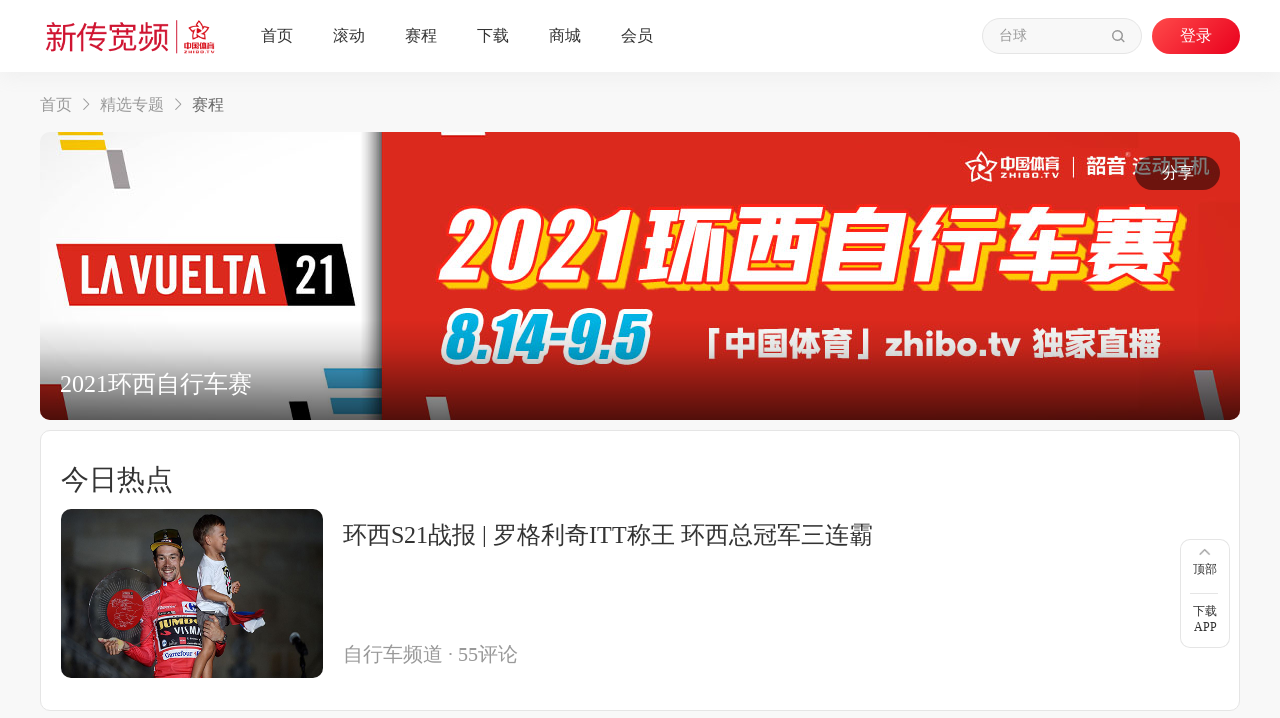

--- FILE ---
content_type: text/html; charset=utf-8
request_url: https://www.zhibo.tv/eventTopics/267
body_size: 3499
content:
<!DOCTYPE html><html lang="zh"><head><style class="vjs-styles-defaults">
      .video-js {
        width: 300px;
        height: 150px;
      }

      .vjs-fluid {
        padding-top: 56.25%
      }
    </style><meta charset="utf-8"><meta http-equiv="X-UA-Compatible" content="IE=edge"><meta name="viewport" content="width=device-width,initial-scale=0.3,minimum-scale=0.2,maximum-scale=1"><link rel="icon" href="https://images.zhibo.tv/2020/0604/favicon.ico"><title>首页-新传宽频，台球，乒乓球，羽毛球，搏击，自行车等顶级体育赛事直播、资讯平台</title><link href="https://s1.zhibo.tv/a79ca0b8/css/chunk-01ad7c08.f8a8bb98.css" rel="prefetch"><link href="https://s1.zhibo.tv/a79ca0b8/css/chunk-041f1428.88c2ba5b.css" rel="prefetch"><link href="https://s1.zhibo.tv/a79ca0b8/css/chunk-072a5fcc.d44cbdf7.css" rel="prefetch"><link href="https://s1.zhibo.tv/a79ca0b8/css/chunk-07d29c59.7a005987.css" rel="prefetch"><link href="https://s1.zhibo.tv/a79ca0b8/css/chunk-08754658.c3379012.css" rel="prefetch"><link href="https://s1.zhibo.tv/a79ca0b8/css/chunk-0a68b1ff.3bf4d3d8.css" rel="prefetch"><link href="https://s1.zhibo.tv/a79ca0b8/css/chunk-0bb0e207.0b308515.css" rel="prefetch"><link href="https://s1.zhibo.tv/a79ca0b8/css/chunk-0ec9cf02.3117d315.css" rel="prefetch"><link href="https://s1.zhibo.tv/a79ca0b8/css/chunk-0ee5bdb3.2fbce9ac.css" rel="prefetch"><link href="https://s1.zhibo.tv/a79ca0b8/css/chunk-0f7715f1.2aff0537.css" rel="prefetch"><link href="https://s1.zhibo.tv/a79ca0b8/css/chunk-0fe0826c.6c8a978a.css" rel="prefetch"><link href="https://s1.zhibo.tv/a79ca0b8/css/chunk-10ff0768.e6b226f5.css" rel="prefetch"><link href="https://s1.zhibo.tv/a79ca0b8/css/chunk-11140220.d669fa0c.css" rel="prefetch"><link href="https://s1.zhibo.tv/a79ca0b8/css/chunk-11bf256a.11ffa7b2.css" rel="prefetch"><link href="https://s1.zhibo.tv/a79ca0b8/css/chunk-121332f8.20e5f392.css" rel="prefetch"><link href="https://s1.zhibo.tv/a79ca0b8/css/chunk-1218786f.86e7b858.css" rel="prefetch"><link href="https://s1.zhibo.tv/a79ca0b8/css/chunk-12f591fe.6e9384ec.css" rel="prefetch"><link href="https://s1.zhibo.tv/a79ca0b8/css/chunk-138e090a.2c6339f4.css" rel="prefetch"><link href="https://s1.zhibo.tv/a79ca0b8/css/chunk-13e65cb6.d0872011.css" rel="prefetch"><link href="https://s1.zhibo.tv/a79ca0b8/css/chunk-165ca864.198ab382.css" rel="prefetch"><link href="https://s1.zhibo.tv/a79ca0b8/css/chunk-16fb6264.b07ae0d5.css" rel="prefetch"><link href="https://s1.zhibo.tv/a79ca0b8/css/chunk-1ae3444c.f1bebff4.css" rel="prefetch"><link href="https://s1.zhibo.tv/a79ca0b8/css/chunk-1b6142f0.2414cf78.css" rel="prefetch"><link href="https://s1.zhibo.tv/a79ca0b8/css/chunk-1b88ad6c.ae157f6f.css" rel="prefetch"><link href="https://s1.zhibo.tv/a79ca0b8/css/chunk-1be849b2.31c01f81.css" rel="prefetch"><link href="https://s1.zhibo.tv/a79ca0b8/css/chunk-1c6acbca.64e1c5f7.css" rel="prefetch"><link href="https://s1.zhibo.tv/a79ca0b8/css/chunk-1e188458.aac383de.css" rel="prefetch"><link href="https://s1.zhibo.tv/a79ca0b8/css/chunk-1fa7a60d.ba4db39f.css" rel="prefetch"><link href="https://s1.zhibo.tv/a79ca0b8/css/chunk-201e1a7a.82dd5fb2.css" rel="prefetch"><link href="https://s1.zhibo.tv/a79ca0b8/css/chunk-22dfc2b4.68cbc7a2.css" rel="prefetch"><link href="https://s1.zhibo.tv/a79ca0b8/css/chunk-246d1642.754b83dc.css" rel="prefetch"><link href="https://s1.zhibo.tv/a79ca0b8/css/chunk-24eb8e86.a1a2805e.css" rel="prefetch"><link href="https://s1.zhibo.tv/a79ca0b8/css/chunk-25a80884.0a6e6d6d.css" rel="prefetch"><link href="https://s1.zhibo.tv/a79ca0b8/css/chunk-27999a17.655532e3.css" rel="prefetch"><link href="https://s1.zhibo.tv/a79ca0b8/css/chunk-2daa8485.fc287db8.css" rel="prefetch"><link href="https://s1.zhibo.tv/a79ca0b8/css/chunk-30a3c978.4cbcfe68.css" rel="prefetch"><link href="https://s1.zhibo.tv/a79ca0b8/css/chunk-3115d88e.1a8c1332.css" rel="prefetch"><link href="https://s1.zhibo.tv/a79ca0b8/css/chunk-31f38e5f.4e249cee.css" rel="prefetch"><link href="https://s1.zhibo.tv/a79ca0b8/css/chunk-33b96740.bc62ec0d.css" rel="prefetch"><link href="https://s1.zhibo.tv/a79ca0b8/css/chunk-342e85a2.eddf120c.css" rel="prefetch"><link href="https://s1.zhibo.tv/a79ca0b8/css/chunk-343cf904.4e8a71ad.css" rel="prefetch"><link href="https://s1.zhibo.tv/a79ca0b8/css/chunk-34cc63b9.e26633b1.css" rel="prefetch"><link href="https://s1.zhibo.tv/a79ca0b8/css/chunk-352f0dfb.f1c93cac.css" rel="prefetch"><link href="https://s1.zhibo.tv/a79ca0b8/css/chunk-3afc2808.624f9710.css" rel="prefetch"><link href="https://s1.zhibo.tv/a79ca0b8/css/chunk-3b9a70ce.3b6b8a6a.css" rel="prefetch"><link href="https://s1.zhibo.tv/a79ca0b8/css/chunk-3c0e3886.f98651a7.css" rel="prefetch"><link href="https://s1.zhibo.tv/a79ca0b8/css/chunk-3c484571.197cfd0d.css" rel="prefetch"><link href="https://s1.zhibo.tv/a79ca0b8/css/chunk-3d774d82.a7b2771d.css" rel="prefetch"><link href="https://s1.zhibo.tv/a79ca0b8/css/chunk-3faad505.bd665782.css" rel="prefetch"><link href="https://s1.zhibo.tv/a79ca0b8/css/chunk-4228a03e.30bafc6f.css" rel="prefetch"><link href="https://s1.zhibo.tv/a79ca0b8/css/chunk-463d9759.bebf6202.css" rel="prefetch"><link href="https://s1.zhibo.tv/a79ca0b8/css/chunk-466010dc.8d995845.css" rel="prefetch"><link href="https://s1.zhibo.tv/a79ca0b8/css/chunk-46a00d2a.a12e76e3.css" rel="prefetch"><link href="https://s1.zhibo.tv/a79ca0b8/css/chunk-46e934f7.b4607ce6.css" rel="prefetch"><link href="https://s1.zhibo.tv/a79ca0b8/css/chunk-490ba61f.12b3bb7a.css" rel="prefetch"><link href="https://s1.zhibo.tv/a79ca0b8/css/chunk-49e34bbb.2ce10318.css" rel="prefetch"><link href="https://s1.zhibo.tv/a79ca0b8/css/chunk-4a8439f7.236a3a04.css" rel="prefetch"><link href="https://s1.zhibo.tv/a79ca0b8/css/chunk-4f20be95.d8fbca4d.css" rel="prefetch"><link href="https://s1.zhibo.tv/a79ca0b8/css/chunk-503bf282.1ba72272.css" rel="prefetch"><link href="https://s1.zhibo.tv/a79ca0b8/css/chunk-50734c84.cfe629d4.css" rel="prefetch"><link href="https://s1.zhibo.tv/a79ca0b8/css/chunk-5512355d.fe499416.css" rel="prefetch"><link href="https://s1.zhibo.tv/a79ca0b8/css/chunk-5553cac0.db8253c9.css" rel="prefetch"><link href="https://s1.zhibo.tv/a79ca0b8/css/chunk-555eb7c2.6fc396d7.css" rel="prefetch"><link href="https://s1.zhibo.tv/a79ca0b8/css/chunk-567b9a16.919fd6ae.css" rel="prefetch"><link href="https://s1.zhibo.tv/a79ca0b8/css/chunk-56a04282.6327fe10.css" rel="prefetch"><link href="https://s1.zhibo.tv/a79ca0b8/css/chunk-5937b590.1a7f6abd.css" rel="prefetch"><link href="https://s1.zhibo.tv/a79ca0b8/css/chunk-59416130.480a0732.css" rel="prefetch"><link href="https://s1.zhibo.tv/a79ca0b8/css/chunk-5ad3ae70.4b7b784e.css" rel="prefetch"><link href="https://s1.zhibo.tv/a79ca0b8/css/chunk-5b821232.8e71d8b0.css" rel="prefetch"><link href="https://s1.zhibo.tv/a79ca0b8/css/chunk-5b892cfc.d565a261.css" rel="prefetch"><link href="https://s1.zhibo.tv/a79ca0b8/css/chunk-5bfb4633.25c92c4f.css" rel="prefetch"><link href="https://s1.zhibo.tv/a79ca0b8/css/chunk-5c7c4b92.08bff90a.css" rel="prefetch"><link href="https://s1.zhibo.tv/a79ca0b8/css/chunk-5eb637c0.b5d55594.css" rel="prefetch"><link href="https://s1.zhibo.tv/a79ca0b8/css/chunk-607a23e4.78d9c508.css" rel="prefetch"><link href="https://s1.zhibo.tv/a79ca0b8/css/chunk-615ffd80.aebcc2e3.css" rel="prefetch"><link href="https://s1.zhibo.tv/a79ca0b8/css/chunk-6177cfc1.f924f2c7.css" rel="prefetch"><link href="https://s1.zhibo.tv/a79ca0b8/css/chunk-61bbc084.6ec35a4b.css" rel="prefetch"><link href="https://s1.zhibo.tv/a79ca0b8/css/chunk-62fc0cf5.be2bfcc3.css" rel="prefetch"><link href="https://s1.zhibo.tv/a79ca0b8/css/chunk-660b98b8.a82e4fc4.css" rel="prefetch"><link href="https://s1.zhibo.tv/a79ca0b8/css/chunk-680cd38b.ab4961ae.css" rel="prefetch"><link href="https://s1.zhibo.tv/a79ca0b8/css/chunk-68cf5175.b3d61ca4.css" rel="prefetch"><link href="https://s1.zhibo.tv/a79ca0b8/css/chunk-6da92a7a.e6388a22.css" rel="prefetch"><link href="https://s1.zhibo.tv/a79ca0b8/css/chunk-6df55aab.7e16defa.css" rel="prefetch"><link href="https://s1.zhibo.tv/a79ca0b8/css/chunk-6f734606.07a5a9c2.css" rel="prefetch"><link href="https://s1.zhibo.tv/a79ca0b8/css/chunk-7011aa16.987280f5.css" rel="prefetch"><link href="https://s1.zhibo.tv/a79ca0b8/css/chunk-706f617a.1155680c.css" rel="prefetch"><link href="https://s1.zhibo.tv/a79ca0b8/css/chunk-729f83cd.caa91410.css" rel="prefetch"><link href="https://s1.zhibo.tv/a79ca0b8/css/chunk-756f6c38.6f358346.css" rel="prefetch"><link href="https://s1.zhibo.tv/a79ca0b8/css/chunk-77fd710d.117869df.css" rel="prefetch"><link href="https://s1.zhibo.tv/a79ca0b8/css/chunk-7bb93b56.26649efc.css" rel="prefetch"><link href="https://s1.zhibo.tv/a79ca0b8/css/chunk-7c88937d.59b30805.css" rel="prefetch"><link href="https://s1.zhibo.tv/a79ca0b8/css/chunk-7d080676.361fe113.css" rel="prefetch"><link href="https://s1.zhibo.tv/a79ca0b8/css/chunk-7f879f85.baf1f6d7.css" rel="prefetch"><link href="https://s1.zhibo.tv/a79ca0b8/css/chunk-80b05e1c.a7363359.css" rel="prefetch"><link href="https://s1.zhibo.tv/a79ca0b8/css/chunk-81dd3a9e.1cd69ce7.css" rel="prefetch"><link href="https://s1.zhibo.tv/a79ca0b8/css/chunk-8a505e20.c10fe624.css" rel="prefetch"><link href="https://s1.zhibo.tv/a79ca0b8/css/chunk-8e5797a4.83ce953d.css" rel="prefetch"><link href="https://s1.zhibo.tv/a79ca0b8/css/chunk-9cad1198.c4821c2f.css" rel="prefetch"><link href="https://s1.zhibo.tv/a79ca0b8/css/chunk-9d17bf36.b71a14b7.css" rel="prefetch"><link href="https://s1.zhibo.tv/a79ca0b8/css/chunk-9e42281c.ffb2133b.css" rel="prefetch"><link href="https://s1.zhibo.tv/a79ca0b8/css/chunk-a360be54.58e02aa6.css" rel="prefetch"><link href="https://s1.zhibo.tv/a79ca0b8/css/chunk-a91b4352.25dd79af.css" rel="prefetch"><link href="https://s1.zhibo.tv/a79ca0b8/css/chunk-aa28052e.79479180.css" rel="prefetch"><link href="https://s1.zhibo.tv/a79ca0b8/css/chunk-ae45da28.9700ce71.css" rel="prefetch"><link href="https://s1.zhibo.tv/a79ca0b8/css/chunk-b4b6e6f4.621d1b39.css" rel="prefetch"><link href="https://s1.zhibo.tv/a79ca0b8/css/chunk-bf2e3576.a0432238.css" rel="prefetch"><link href="https://s1.zhibo.tv/a79ca0b8/css/chunk-bf50520e.a65b7837.css" rel="prefetch"><link href="https://s1.zhibo.tv/a79ca0b8/css/chunk-c2121ae8.1baa733a.css" rel="prefetch"><link href="https://s1.zhibo.tv/a79ca0b8/css/chunk-c31a0120.84d8f495.css" rel="prefetch"><link href="https://s1.zhibo.tv/a79ca0b8/css/chunk-c4b62afe.60a936ee.css" rel="prefetch"><link href="https://s1.zhibo.tv/a79ca0b8/css/chunk-cac93be0.2a55b7a7.css" rel="prefetch"><link href="https://s1.zhibo.tv/a79ca0b8/css/chunk-cdc69e98.923d5fa9.css" rel="prefetch"><link href="https://s1.zhibo.tv/a79ca0b8/css/chunk-cf5aef94.cdfdff9b.css" rel="prefetch"><link href="https://s1.zhibo.tv/a79ca0b8/css/chunk-d14c9368.fc97ecfc.css" rel="prefetch"><link href="https://s1.zhibo.tv/a79ca0b8/css/chunk-d345b090.ba961186.css" rel="prefetch"><link href="https://s1.zhibo.tv/a79ca0b8/css/chunk-d71fb81c.0a5483eb.css" rel="prefetch"><link href="https://s1.zhibo.tv/a79ca0b8/css/chunk-dc3ddd34.55de50ea.css" rel="prefetch"><link href="https://s1.zhibo.tv/a79ca0b8/css/chunk-dcb325f4.c0f1fba2.css" rel="prefetch"><link href="https://s1.zhibo.tv/a79ca0b8/css/chunk-e01d6bda.006cb08c.css" rel="prefetch"><link href="https://s1.zhibo.tv/a79ca0b8/css/chunk-e0ec9af6.509e5b0d.css" rel="prefetch"><link href="https://s1.zhibo.tv/a79ca0b8/css/chunk-e17b42b4.c65752bf.css" rel="prefetch"><link href="https://s1.zhibo.tv/a79ca0b8/css/chunk-e1f8af9e.5e1692b0.css" rel="prefetch"><link href="https://s1.zhibo.tv/a79ca0b8/css/chunk-e281c73e.44789613.css" rel="prefetch"><link href="https://s1.zhibo.tv/a79ca0b8/css/chunk-e2d2ac9c.1e9ac821.css" rel="prefetch"><link href="https://s1.zhibo.tv/a79ca0b8/css/chunk-e381ed2e.1663a791.css" rel="prefetch"><link href="https://s1.zhibo.tv/a79ca0b8/css/chunk-eaabd2a8.66521ca6.css" rel="prefetch"><link href="https://s1.zhibo.tv/a79ca0b8/css/chunk-eac71118.30f94e53.css" rel="prefetch"><link href="https://s1.zhibo.tv/a79ca0b8/css/chunk-ec86b8e8.00d2ef49.css" rel="prefetch"><link href="https://s1.zhibo.tv/a79ca0b8/css/chunk-f4707fe0.c81f59a7.css" rel="prefetch"><link href="https://s1.zhibo.tv/a79ca0b8/js/chunk-01ad7c08.2719502a.js" rel="prefetch"><link href="https://s1.zhibo.tv/a79ca0b8/js/chunk-041f1428.bb939e31.js" rel="prefetch"><link href="https://s1.zhibo.tv/a79ca0b8/js/chunk-072a5fcc.40c4ad35.js" rel="prefetch"><link href="https://s1.zhibo.tv/a79ca0b8/js/chunk-07d29c59.0f7ba87f.js" rel="prefetch"><link href="https://s1.zhibo.tv/a79ca0b8/js/chunk-08754658.61e9621a.js" rel="prefetch"><link href="https://s1.zhibo.tv/a79ca0b8/js/chunk-0a68b1ff.7ba7d820.js" rel="prefetch"><link href="https://s1.zhibo.tv/a79ca0b8/js/chunk-0bb0e207.995d99e1.js" rel="prefetch"><link href="https://s1.zhibo.tv/a79ca0b8/js/chunk-0ec9cf02.57df8e6c.js" rel="prefetch"><link href="https://s1.zhibo.tv/a79ca0b8/js/chunk-0ee5bdb3.4353be45.js" rel="prefetch"><link href="https://s1.zhibo.tv/a79ca0b8/js/chunk-0f7715f1.39b96c57.js" rel="prefetch"><link href="https://s1.zhibo.tv/a79ca0b8/js/chunk-0fe0826c.9c53a5f1.js" rel="prefetch"><link href="https://s1.zhibo.tv/a79ca0b8/js/chunk-10ff0768.05fd489a.js" rel="prefetch"><link href="https://s1.zhibo.tv/a79ca0b8/js/chunk-11140220.c78ecc74.js" rel="prefetch"><link href="https://s1.zhibo.tv/a79ca0b8/js/chunk-11bf256a.349a2af1.js" rel="prefetch"><link href="https://s1.zhibo.tv/a79ca0b8/js/chunk-121332f8.8751a522.js" rel="prefetch"><link href="https://s1.zhibo.tv/a79ca0b8/js/chunk-1218786f.2af4ff37.js" rel="prefetch"><link href="https://s1.zhibo.tv/a79ca0b8/js/chunk-12f591fe.366f810f.js" rel="prefetch"><link href="https://s1.zhibo.tv/a79ca0b8/js/chunk-138e090a.5d934211.js" rel="prefetch"><link href="https://s1.zhibo.tv/a79ca0b8/js/chunk-13e65cb6.503c9185.js" rel="prefetch"><link href="https://s1.zhibo.tv/a79ca0b8/js/chunk-165ca864.73199aca.js" rel="prefetch"><link href="https://s1.zhibo.tv/a79ca0b8/js/chunk-16fb6264.214e65bf.js" rel="prefetch"><link href="https://s1.zhibo.tv/a79ca0b8/js/chunk-1ae3444c.4b8ca85c.js" rel="prefetch"><link href="https://s1.zhibo.tv/a79ca0b8/js/chunk-1b6142f0.50e95bb3.js" rel="prefetch"><link href="https://s1.zhibo.tv/a79ca0b8/js/chunk-1b88ad6c.e114b728.js" rel="prefetch"><link href="https://s1.zhibo.tv/a79ca0b8/js/chunk-1be849b2.606020a9.js" rel="prefetch"><link href="https://s1.zhibo.tv/a79ca0b8/js/chunk-1c6acbca.e0c81d1d.js" rel="prefetch"><link href="https://s1.zhibo.tv/a79ca0b8/js/chunk-1e188458.b8005e67.js" rel="prefetch"><link href="https://s1.zhibo.tv/a79ca0b8/js/chunk-1fa7a60d.7b42ce5c.js" rel="prefetch"><link href="https://s1.zhibo.tv/a79ca0b8/js/chunk-201e1a7a.9e7b87e3.js" rel="prefetch"><link href="https://s1.zhibo.tv/a79ca0b8/js/chunk-22dfc2b4.f6f48472.js" rel="prefetch"><link href="https://s1.zhibo.tv/a79ca0b8/js/chunk-246d1642.ca044bf0.js" rel="prefetch"><link href="https://s1.zhibo.tv/a79ca0b8/js/chunk-24eb8e86.8390e661.js" rel="prefetch"><link href="https://s1.zhibo.tv/a79ca0b8/js/chunk-25a80884.ea6cb160.js" rel="prefetch"><link href="https://s1.zhibo.tv/a79ca0b8/js/chunk-27999a17.9dd1a0be.js" rel="prefetch"><link href="https://s1.zhibo.tv/a79ca0b8/js/chunk-2d0b340d.86015218.js" rel="prefetch"><link href="https://s1.zhibo.tv/a79ca0b8/js/chunk-2d0b9b76.82b111e8.js" rel="prefetch"><link href="https://s1.zhibo.tv/a79ca0b8/js/chunk-2d21d4dc.591e67de.js" rel="prefetch"><link href="https://s1.zhibo.tv/a79ca0b8/js/chunk-2d224925.9b83466c.js" rel="prefetch"><link href="https://s1.zhibo.tv/a79ca0b8/js/chunk-2daa8485.b6cf1200.js" rel="prefetch"><link href="https://s1.zhibo.tv/a79ca0b8/js/chunk-30a3c978.cad6a439.js" rel="prefetch"><link href="https://s1.zhibo.tv/a79ca0b8/js/chunk-3115d88e.6e53f9c3.js" rel="prefetch"><link href="https://s1.zhibo.tv/a79ca0b8/js/chunk-31f38e5f.2af5925b.js" rel="prefetch"><link href="https://s1.zhibo.tv/a79ca0b8/js/chunk-33b96740.7c65d824.js" rel="prefetch"><link href="https://s1.zhibo.tv/a79ca0b8/js/chunk-342e85a2.90246596.js" rel="prefetch"><link href="https://s1.zhibo.tv/a79ca0b8/js/chunk-343cf904.f2436a3f.js" rel="prefetch"><link href="https://s1.zhibo.tv/a79ca0b8/js/chunk-34cc63b9.186f3891.js" rel="prefetch"><link href="https://s1.zhibo.tv/a79ca0b8/js/chunk-352f0dfb.0c638469.js" rel="prefetch"><link href="https://s1.zhibo.tv/a79ca0b8/js/chunk-3afc2808.9567f2a5.js" rel="prefetch"><link href="https://s1.zhibo.tv/a79ca0b8/js/chunk-3b9a70ce.fdf3e5ac.js" rel="prefetch"><link href="https://s1.zhibo.tv/a79ca0b8/js/chunk-3c0e3886.3bd1aea7.js" rel="prefetch"><link href="https://s1.zhibo.tv/a79ca0b8/js/chunk-3c484571.9b8260d4.js" rel="prefetch"><link href="https://s1.zhibo.tv/a79ca0b8/js/chunk-3d774d82.8197d69d.js" rel="prefetch"><link href="https://s1.zhibo.tv/a79ca0b8/js/chunk-3faad505.f604a828.js" rel="prefetch"><link href="https://s1.zhibo.tv/a79ca0b8/js/chunk-4228a03e.5c56214a.js" rel="prefetch"><link href="https://s1.zhibo.tv/a79ca0b8/js/chunk-463d9759.53ee47ed.js" rel="prefetch"><link href="https://s1.zhibo.tv/a79ca0b8/js/chunk-466010dc.83fd706e.js" rel="prefetch"><link href="https://s1.zhibo.tv/a79ca0b8/js/chunk-46a00d2a.6dbc699e.js" rel="prefetch"><link href="https://s1.zhibo.tv/a79ca0b8/js/chunk-46e934f7.8d048456.js" rel="prefetch"><link href="https://s1.zhibo.tv/a79ca0b8/js/chunk-490ba61f.740d22f2.js" rel="prefetch"><link href="https://s1.zhibo.tv/a79ca0b8/js/chunk-49e34bbb.ed378ecf.js" rel="prefetch"><link href="https://s1.zhibo.tv/a79ca0b8/js/chunk-4a8439f7.57206d47.js" rel="prefetch"><link href="https://s1.zhibo.tv/a79ca0b8/js/chunk-4f20be95.496adf60.js" rel="prefetch"><link href="https://s1.zhibo.tv/a79ca0b8/js/chunk-503bf282.1dfbb276.js" rel="prefetch"><link href="https://s1.zhibo.tv/a79ca0b8/js/chunk-50734c84.a2596c53.js" rel="prefetch"><link href="https://s1.zhibo.tv/a79ca0b8/js/chunk-5512355d.ec876eba.js" rel="prefetch"><link href="https://s1.zhibo.tv/a79ca0b8/js/chunk-5553cac0.691fb2b3.js" rel="prefetch"><link href="https://s1.zhibo.tv/a79ca0b8/js/chunk-555eb7c2.15238356.js" rel="prefetch"><link href="https://s1.zhibo.tv/a79ca0b8/js/chunk-567b9a16.d9bfbb3c.js" rel="prefetch"><link href="https://s1.zhibo.tv/a79ca0b8/js/chunk-56a04282.eab04907.js" rel="prefetch"><link href="https://s1.zhibo.tv/a79ca0b8/js/chunk-5937b590.55a4882d.js" rel="prefetch"><link href="https://s1.zhibo.tv/a79ca0b8/js/chunk-59416130.a7e3f185.js" rel="prefetch"><link href="https://s1.zhibo.tv/a79ca0b8/js/chunk-5ad3ae70.b6f0d60f.js" rel="prefetch"><link href="https://s1.zhibo.tv/a79ca0b8/js/chunk-5b821232.ff35a165.js" rel="prefetch"><link href="https://s1.zhibo.tv/a79ca0b8/js/chunk-5b892cfc.1ce63868.js" rel="prefetch"><link href="https://s1.zhibo.tv/a79ca0b8/js/chunk-5bfb4633.7b2bebc0.js" rel="prefetch"><link href="https://s1.zhibo.tv/a79ca0b8/js/chunk-5c7c4b92.37ad5f6d.js" rel="prefetch"><link href="https://s1.zhibo.tv/a79ca0b8/js/chunk-5eb637c0.3f7f20e0.js" rel="prefetch"><link href="https://s1.zhibo.tv/a79ca0b8/js/chunk-607a23e4.8bd52596.js" rel="prefetch"><link href="https://s1.zhibo.tv/a79ca0b8/js/chunk-615ffd80.954288ab.js" rel="prefetch"><link href="https://s1.zhibo.tv/a79ca0b8/js/chunk-6177cfc1.1e1e4d00.js" rel="prefetch"><link href="https://s1.zhibo.tv/a79ca0b8/js/chunk-61bbc084.71a19010.js" rel="prefetch"><link href="https://s1.zhibo.tv/a79ca0b8/js/chunk-62fc0cf5.3ef9c333.js" rel="prefetch"><link href="https://s1.zhibo.tv/a79ca0b8/js/chunk-65725431.c895d9b2.js" rel="prefetch"><link href="https://s1.zhibo.tv/a79ca0b8/js/chunk-660b98b8.3eeec9ac.js" rel="prefetch"><link href="https://s1.zhibo.tv/a79ca0b8/js/chunk-680cd38b.9a0cce7b.js" rel="prefetch"><link href="https://s1.zhibo.tv/a79ca0b8/js/chunk-68cf5175.c579da35.js" rel="prefetch"><link href="https://s1.zhibo.tv/a79ca0b8/js/chunk-6da92a7a.50d090a6.js" rel="prefetch"><link href="https://s1.zhibo.tv/a79ca0b8/js/chunk-6df55aab.7e0fbc33.js" rel="prefetch"><link href="https://s1.zhibo.tv/a79ca0b8/js/chunk-6f734606.290c5062.js" rel="prefetch"><link href="https://s1.zhibo.tv/a79ca0b8/js/chunk-7011aa16.1afe4ba5.js" rel="prefetch"><link href="https://s1.zhibo.tv/a79ca0b8/js/chunk-706f617a.1cf7a29f.js" rel="prefetch"><link href="https://s1.zhibo.tv/a79ca0b8/js/chunk-729f83cd.e5d77801.js" rel="prefetch"><link href="https://s1.zhibo.tv/a79ca0b8/js/chunk-756f6c38.842a6be2.js" rel="prefetch"><link href="https://s1.zhibo.tv/a79ca0b8/js/chunk-77fd710d.faac2838.js" rel="prefetch"><link href="https://s1.zhibo.tv/a79ca0b8/js/chunk-7bb93b56.0e5624bc.js" rel="prefetch"><link href="https://s1.zhibo.tv/a79ca0b8/js/chunk-7c88937d.f6a0217d.js" rel="prefetch"><link href="https://s1.zhibo.tv/a79ca0b8/js/chunk-7d080676.19fac3ed.js" rel="prefetch"><link href="https://s1.zhibo.tv/a79ca0b8/js/chunk-7f879f85.1ee12aec.js" rel="prefetch"><link href="https://s1.zhibo.tv/a79ca0b8/js/chunk-80b05e1c.57f50fa9.js" rel="prefetch"><link href="https://s1.zhibo.tv/a79ca0b8/js/chunk-81dd3a9e.ec9a1d4b.js" rel="prefetch"><link href="https://s1.zhibo.tv/a79ca0b8/js/chunk-8a505e20.87c0a90c.js" rel="prefetch"><link href="https://s1.zhibo.tv/a79ca0b8/js/chunk-8e5797a4.7e92acb4.js" rel="prefetch"><link href="https://s1.zhibo.tv/a79ca0b8/js/chunk-9cad1198.9fe50b48.js" rel="prefetch"><link href="https://s1.zhibo.tv/a79ca0b8/js/chunk-9d17bf36.a73cd012.js" rel="prefetch"><link href="https://s1.zhibo.tv/a79ca0b8/js/chunk-9e42281c.134faf39.js" rel="prefetch"><link href="https://s1.zhibo.tv/a79ca0b8/js/chunk-a360be54.60e4ba59.js" rel="prefetch"><link href="https://s1.zhibo.tv/a79ca0b8/js/chunk-a91b4352.3cf24857.js" rel="prefetch"><link href="https://s1.zhibo.tv/a79ca0b8/js/chunk-aa28052e.fd67e6d0.js" rel="prefetch"><link href="https://s1.zhibo.tv/a79ca0b8/js/chunk-ae45da28.bd9ae8fc.js" rel="prefetch"><link href="https://s1.zhibo.tv/a79ca0b8/js/chunk-b4b6e6f4.83f9e05a.js" rel="prefetch"><link href="https://s1.zhibo.tv/a79ca0b8/js/chunk-bf2e3576.5aed4111.js" rel="prefetch"><link href="https://s1.zhibo.tv/a79ca0b8/js/chunk-bf50520e.90c07d21.js" rel="prefetch"><link href="https://s1.zhibo.tv/a79ca0b8/js/chunk-c2121ae8.66eb29d5.js" rel="prefetch"><link href="https://s1.zhibo.tv/a79ca0b8/js/chunk-c31a0120.ecb9d26c.js" rel="prefetch"><link href="https://s1.zhibo.tv/a79ca0b8/js/chunk-c4b62afe.7f824b06.js" rel="prefetch"><link href="https://s1.zhibo.tv/a79ca0b8/js/chunk-cac93be0.3958a5db.js" rel="prefetch"><link href="https://s1.zhibo.tv/a79ca0b8/js/chunk-cdc69e98.026109f0.js" rel="prefetch"><link href="https://s1.zhibo.tv/a79ca0b8/js/chunk-cf5aef94.b5f2b289.js" rel="prefetch"><link href="https://s1.zhibo.tv/a79ca0b8/js/chunk-d14c9368.868973ce.js" rel="prefetch"><link href="https://s1.zhibo.tv/a79ca0b8/js/chunk-d345b090.4a6e8b24.js" rel="prefetch"><link href="https://s1.zhibo.tv/a79ca0b8/js/chunk-d71fb81c.44c4705e.js" rel="prefetch"><link href="https://s1.zhibo.tv/a79ca0b8/js/chunk-dc3ddd34.5009dc45.js" rel="prefetch"><link href="https://s1.zhibo.tv/a79ca0b8/js/chunk-dcb325f4.b8e1618e.js" rel="prefetch"><link href="https://s1.zhibo.tv/a79ca0b8/js/chunk-e01d6bda.c742e1cf.js" rel="prefetch"><link href="https://s1.zhibo.tv/a79ca0b8/js/chunk-e0ec9af6.68445324.js" rel="prefetch"><link href="https://s1.zhibo.tv/a79ca0b8/js/chunk-e17b42b4.ddfe4698.js" rel="prefetch"><link href="https://s1.zhibo.tv/a79ca0b8/js/chunk-e1f8af9e.4ff43d95.js" rel="prefetch"><link href="https://s1.zhibo.tv/a79ca0b8/js/chunk-e281c73e.db4720d7.js" rel="prefetch"><link href="https://s1.zhibo.tv/a79ca0b8/js/chunk-e2d2ac9c.6372bfd6.js" rel="prefetch"><link href="https://s1.zhibo.tv/a79ca0b8/js/chunk-e381ed2e.ef399c46.js" rel="prefetch"><link href="https://s1.zhibo.tv/a79ca0b8/js/chunk-eaabd2a8.241dce61.js" rel="prefetch"><link href="https://s1.zhibo.tv/a79ca0b8/js/chunk-eac71118.a81699c0.js" rel="prefetch"><link href="https://s1.zhibo.tv/a79ca0b8/js/chunk-ec86b8e8.d2fe5652.js" rel="prefetch"><link href="https://s1.zhibo.tv/a79ca0b8/js/chunk-f4707fe0.feb27e7b.js" rel="prefetch"><link href="https://s1.zhibo.tv/a79ca0b8/css/app.f017d61d.css" rel="preload" as="style"><link href="https://s1.zhibo.tv/a79ca0b8/css/chunk-vendors.8c85ac96.css" rel="preload" as="style"><link href="https://s1.zhibo.tv/a79ca0b8/js/app.5160bf34.js" rel="preload" as="script"><link href="https://s1.zhibo.tv/a79ca0b8/js/chunk-vendors.32b56138.js" rel="preload" as="script"><link href="https://s1.zhibo.tv/a79ca0b8/css/chunk-vendors.8c85ac96.css" rel="stylesheet"><link href="https://s1.zhibo.tv/a79ca0b8/css/app.f017d61d.css" rel="stylesheet"><script src="//hm.baidu.com/hm.js?6a1d4f18f62d602b7b3d95df38e345e7"></script><script charset="utf-8" src="https://s1.zhibo.tv/a79ca0b8/js/chunk-2d21d4dc.591e67de.js"></script></head><body><noscript><strong>We're sorry but the website doesn't work properly without JavaScript enabled. Please enable it to continue.</strong></noscript><div data-v-2140ea82="" id="app"><div data-v-2140ea82=""><!----></div><div data-v-2140ea82="" style="margin-top: 72px;"></div></div><script src="https://s1.zhibo.tv/a79ca0b8/js/chunk-vendors.32b56138.js"></script><script src="https://s1.zhibo.tv/a79ca0b8/js/app.5160bf34.js"></script><script>var _hmt = _hmt || [];
  (function () {
    var hm = document.createElement("script");
    hm.src = "//hm.baidu.com/hm.js?6a1d4f18f62d602b7b3d95df38e345e7";
    var s = document.getElementsByTagName("script")[0];
    s.parentNode.insertBefore(hm, s);
  })();</script></body></html>

--- FILE ---
content_type: text/html; charset=utf-8
request_url: https://rest.zhibo.tv/special?ztId=267&statistics=pc%7Cweb%7C1.0.0%7C0%7C0%7C0%7Clocal%7C5.1.1
body_size: 610
content:
{"status":"200","data":{"title":"2021\u73af\u897f\u81ea\u884c\u8f66\u8d5b","typeId":"12","addTime":"4\u5e74\u524d","topImg":"https:\/\/file02.zhibo.tv\/uploads\/new_upload\/images\/program\/2021\/0811\/1628660950611364d619b5b_750x100.jpg","topImgPc":"https:\/\/file02.zhibo.tv\/uploads\/new_upload\/images\/program\/2021\/0811\/162866079261136438ee720_1200x288.jpg","shareTitle":"2021\u73af\u897f\u81ea\u884c\u8f66\u8d5b","shareDesc":"","shareImg":"https:\/\/file02.zhibo.tv\/uploads\/new_upload\/images\/program\/2021\/0811\/1628660945611364d14f873_1375x825.jpg","menu":[{"link":"","id":"1130","name":"\u8d5b\u7a0b","ptype":"1","sort":"5"},{"link":"","id":"1131","name":"\u8d44\u8baf","ptype":"2","sort":"4"},{"link":"","id":"1133","name":"\u89c6\u9891","ptype":"2","sort":"3"},{"link":"","id":"1134","name":"\u56fe\u96c6","ptype":"2","sort":"2"}],"cate":[],"channel":"\u81ea\u884c\u8f66","userName":"\u81ea\u884c\u8f66\u5b98\u65b9\u53f7","watchToday":{"id":1054697,"title":"\u73af\u897fS21\u6218\u62a5 | \u7f57\u683c\u5229\u5947ITT\u79f0\u738b \u73af\u897f\u603b\u51a0\u519b\u4e09\u8fde\u9738","imgUrl":"https:\/\/file02.zhibo.tv\/uploads\/imgs\/2021\/09-06\/18733992e46304040fd198708345a3ab_540x304.jpg","commentNumber":55,"commentnumber":"55\u8bc4\u8bba","addTime":"","userName":"\u81ea\u884c\u8f66\u9891\u9053"},"tag":"\u73af\u897f,\u81ea\u884c\u8f66","shareUrl":"https:\/\/static.zhibo.tv\/shareSchedule\/?ztid=267&roomId="}}

--- FILE ---
content_type: text/html; charset=UTF-8
request_url: https://rest.zhibo.tv/schedulenew/schedule/zt-list?ztCateId=267&token=&statistics=pc%7Cweb%7C1.0.0%7C0%7C0%7C0%7Clocal%7C5.1.1
body_size: 2026
content:
{"data":{"2021\u73af\u897f\u73ed\u7259\u81ea\u884c\u8f66\u8d5b":[{"id":"105878","leftName":"","leftIcon":"","rightName":"","rightIcon":"","category":"2021\u73af\u897f\u73ed\u7259\u81ea\u884c\u8f66\u8d5b\uff1a\u8f66\u961f\u4eae\u76f8\u4eea\u5f0f","categoryShort":"2021\u73af\u897f\u73ed\u7259\u81ea\u884c\u8f66\u8d5b","position":"","leftScore":"","rightScore":"","playbackUrl":"https:\/\/video.zhibo.tv\/detail\/video\/262035.html","videoId":"262035","typeName":"2021\u73af\u897f\u73ed\u7259\u81ea\u884c\u8f66\u8d5b","title":"\u8f66\u961f\u4eae\u76f8\u4eea\u5f0f","time":1628791200,"servertime":1768652847,"isSubscribe":0,"status":2,"isHot":"1","isVip":0,"type":"1","scheduleIcon":"\/uploads\/new_upload\/image\/20210809\/20210809194511_45608.jpg","narrateDesc":"","ordernum":"3","anchors":[],"sourceList":[],"date":"2021-08-13","md":"08\u670813\u65e5","week":"\u661f\u671f\u4e94","timeDesc":"\u6807\u51c6","liveType":1,"source":1,"cctvId":"0","showPlatform":"0"},{"id":"105882","leftName":"","leftIcon":"","rightName":"","rightIcon":"","category":"2021\u73af\u897f\u73ed\u7259\u81ea\u884c\u8f66\u8d5b\uff1a\u7b2c\u4e00\u8d5b\u6bb5\uff08\u82f1\u6587\uff09","categoryShort":"2021\u73af\u897f\u73ed\u7259\u81ea\u884c\u8f66\u8d5b","position":"","leftScore":"","rightScore":"","playbackUrl":"https:\/\/video.zhibo.tv\/detail\/video\/262615.html","videoId":"262615","typeName":"2021\u73af\u897f\u73ed\u7259\u81ea\u884c\u8f66\u8d5b","title":"\u7b2c\u4e00\u8d5b\u6bb5\uff08\u82f1\u6587\uff09","time":1628956200,"servertime":1768652847,"isSubscribe":0,"status":2,"isHot":"1","isVip":0,"type":"1","scheduleIcon":"\/uploads\/new_upload\/image\/20210809\/20210809194511_45608.jpg","narrateDesc":"","ordernum":"2","anchors":[],"sourceList":[],"date":"2021-08-14","md":"08\u670814\u65e5","week":"\u661f\u671f\u516d","timeDesc":"\u6807\u51c6","liveType":1,"source":1,"cctvId":"0","showPlatform":"0"},{"id":"105906","leftName":"","leftIcon":"","rightName":"","rightIcon":"","category":"2021\u73af\u897f\u73ed\u7259\u81ea\u884c\u8f66\u8d5b\uff1a\u7b2c\u4e00\u8d5b\u6bb5\uff08\u4e2d\u6587\uff09","categoryShort":"2021\u73af\u897f\u73ed\u7259\u81ea\u884c\u8f66\u8d5b","position":"","leftScore":"","rightScore":"","playbackUrl":"https:\/\/video.zhibo.tv\/detail\/video\/262616.html","videoId":"262616","typeName":"2021\u73af\u897f\u73ed\u7259\u81ea\u884c\u8f66\u8d5b","title":"\u7b2c\u4e00\u8d5b\u6bb5\uff08\u4e2d\u6587\uff09","time":1628956200,"servertime":1768652847,"isSubscribe":0,"status":2,"isHot":"1","isVip":0,"type":"1","scheduleIcon":"\/uploads\/new_upload\/image\/20210809\/20210809194511_45608.jpg","narrateDesc":"","ordernum":"4","anchors":[],"sourceList":[],"date":"2021-08-14","md":"08\u670814\u65e5","week":"\u661f\u671f\u516d","timeDesc":"\u6807\u51c6","liveType":1,"source":1,"cctvId":"0","showPlatform":"0"},{"id":"105886","leftName":"","leftIcon":"","rightName":"","rightIcon":"","category":"2021\u73af\u897f\u73ed\u7259\u81ea\u884c\u8f66\u8d5b\uff1a2021\u73af\u897f\u73ed\u7259\u81ea\u884c\u8f66\u8d5b\u7b2c\u4e8c\u8d5b\u6bb5\uff08\u82f1\u6587\uff09","categoryShort":"2021\u73af\u897f\u73ed\u7259\u81ea\u884c\u8f66\u8d5b","position":"","leftScore":"","rightScore":"","playbackUrl":"https:\/\/video.zhibo.tv\/detail\/video\/262957.html","videoId":"262957","typeName":"2021\u73af\u897f\u73ed\u7259\u81ea\u884c\u8f66\u8d5b","title":"2021\u73af\u897f\u73ed\u7259\u81ea\u884c\u8f66\u8d5b\u7b2c\u4e8c\u8d5b\u6bb5\uff08\u82f1\u6587\uff09","time":1629031800,"servertime":1768652847,"isSubscribe":0,"status":2,"isHot":"1","isVip":0,"type":"1","scheduleIcon":"\/uploads\/new_upload\/image\/20210809\/20210809194511_45608.jpg","narrateDesc":"","ordernum":"2","anchors":[],"sourceList":[],"date":"2021-08-15","md":"08\u670815\u65e5","week":"\u661f\u671f\u65e5","timeDesc":"\u6807\u51c6","liveType":1,"source":1,"cctvId":"0","showPlatform":"0"},{"id":"105907","leftName":"","leftIcon":"","rightName":"","rightIcon":"","category":"2021\u73af\u897f\u73ed\u7259\u81ea\u884c\u8f66\u8d5b\uff1a2021\u73af\u897f\u73ed\u7259\u81ea\u884c\u8f66\u8d5b\u7b2c\u4e8c\u8d5b\u6bb5\uff08\u4e2d\u6587\uff09","categoryShort":"2021\u73af\u897f\u73ed\u7259\u81ea\u884c\u8f66\u8d5b","position":"","leftScore":"","rightScore":"","playbackUrl":"https:\/\/video.zhibo.tv\/detail\/video\/262956.html","videoId":"262956","typeName":"2021\u73af\u897f\u73ed\u7259\u81ea\u884c\u8f66\u8d5b","title":"2021\u73af\u897f\u73ed\u7259\u81ea\u884c\u8f66\u8d5b\u7b2c\u4e8c\u8d5b\u6bb5\uff08\u4e2d\u6587\uff09","time":1629031800,"servertime":1768652847,"isSubscribe":0,"status":2,"isHot":"1","isVip":0,"type":"1","scheduleIcon":"\/uploads\/new_upload\/image\/20210809\/20210809194511_45608.jpg","narrateDesc":"","ordernum":"4","anchors":[],"sourceList":[],"date":"2021-08-15","md":"08\u670815\u65e5","week":"\u661f\u671f\u65e5","timeDesc":"\u6807\u51c6","liveType":1,"source":1,"cctvId":"0","showPlatform":"0"},{"id":"105887","leftName":"","leftIcon":"","rightName":"","rightIcon":"","category":"2021\u73af\u897f\u73ed\u7259\u81ea\u884c\u8f66\u8d5b\uff1a2021\u73af\u897f\u73ed\u7259\u81ea\u884c\u8f66\u8d5b\u7b2c\u4e09\u8d5b\u6bb5\uff08\u82f1\u6587\uff09","categoryShort":"2021\u73af\u897f\u73ed\u7259\u81ea\u884c\u8f66\u8d5b","position":"","leftScore":"","rightScore":"","playbackUrl":"https:\/\/video.zhibo.tv\/detail\/video\/263273.html","videoId":"263273","typeName":"2021\u73af\u897f\u73ed\u7259\u81ea\u884c\u8f66\u8d5b","title":"2021\u73af\u897f\u73ed\u7259\u81ea\u884c\u8f66\u8d5b\u7b2c\u4e09\u8d5b\u6bb5\uff08\u82f1\u6587\uff09","time":1629118200,"servertime":1768652847,"isSubscribe":0,"status":2,"isHot":"1","isVip":0,"type":"1","scheduleIcon":"\/uploads\/new_upload\/image\/20210809\/20210809194511_45608.jpg","narrateDesc":"","ordernum":"2","anchors":[],"sourceList":[],"date":"2021-08-16","md":"08\u670816\u65e5","week":"\u661f\u671f\u4e00","timeDesc":"\u6807\u51c6","liveType":1,"source":1,"cctvId":"0","showPlatform":"0"},{"id":"105908","leftName":"","leftIcon":"","rightName":"","rightIcon":"","category":"2021\u73af\u897f\u73ed\u7259\u81ea\u884c\u8f66\u8d5b\uff1a2021\u73af\u897f\u73ed\u7259\u81ea\u884c\u8f66\u8d5b\u7b2c\u4e09\u8d5b\u6bb5\uff08\u4e2d\u6587\uff09","categoryShort":"2021\u73af\u897f\u73ed\u7259\u81ea\u884c\u8f66\u8d5b","position":"","leftScore":"","rightScore":"","playbackUrl":"https:\/\/video.zhibo.tv\/detail\/video\/263274.html","videoId":"263274","typeName":"2021\u73af\u897f\u73ed\u7259\u81ea\u884c\u8f66\u8d5b","title":"2021\u73af\u897f\u73ed\u7259\u81ea\u884c\u8f66\u8d5b\u7b2c\u4e09\u8d5b\u6bb5\uff08\u4e2d\u6587\uff09","time":1629118200,"servertime":1768652847,"isSubscribe":0,"status":2,"isHot":"1","isVip":0,"type":"1","scheduleIcon":"\/uploads\/new_upload\/image\/20210809\/20210809194511_45608.jpg","narrateDesc":"","ordernum":"4","anchors":[],"sourceList":[],"date":"2021-08-16","md":"08\u670816\u65e5","week":"\u661f\u671f\u4e00","timeDesc":"\u6807\u51c6","liveType":1,"source":1,"cctvId":"0","showPlatform":"0"},{"id":"105888","leftName":"","leftIcon":"","rightName":"","rightIcon":"","category":"2021\u73af\u897f\u73ed\u7259\u81ea\u884c\u8f66\u8d5b\uff1a2021\u73af\u897f\u73ed\u7259\u81ea\u884c\u8f66\u8d5b\u7b2c\u56db\u8d5b\u6bb5\uff08\u82f1\u6587\uff09","categoryShort":"2021\u73af\u897f\u73ed\u7259\u81ea\u884c\u8f66\u8d5b","position":"","leftScore":"","rightScore":"","playbackUrl":"https:\/\/video.zhibo.tv\/detail\/video\/263594.html","videoId":"263594","typeName":"2021\u73af\u897f\u73ed\u7259\u81ea\u884c\u8f66\u8d5b","title":"2021\u73af\u897f\u73ed\u7259\u81ea\u884c\u8f66\u8d5b\u7b2c\u56db\u8d5b\u6bb5\uff08\u82f1\u6587\uff09","time":1629204600,"servertime":1768652847,"isSubscribe":0,"status":2,"isHot":"1","isVip":0,"type":"1","scheduleIcon":"\/uploads\/new_upload\/image\/20210809\/20210809194511_45608.jpg","narrateDesc":"","ordernum":"2","anchors":[],"sourceList":[],"date":"2021-08-17","md":"08\u670817\u65e5","week":"\u661f\u671f\u4e8c","timeDesc":"\u6807\u51c6","liveType":1,"source":1,"cctvId":"0","showPlatform":"0"},{"id":"105909","leftName":"","leftIcon":"","rightName":"","rightIcon":"","category":"2021\u73af\u897f\u73ed\u7259\u81ea\u884c\u8f66\u8d5b\uff1a2021\u73af\u897f\u73ed\u7259\u81ea\u884c\u8f66\u8d5b\u7b2c\u56db\u8d5b\u6bb5\uff08\u4e2d\u6587\uff09","categoryShort":"2021\u73af\u897f\u73ed\u7259\u81ea\u884c\u8f66\u8d5b","position":"","leftScore":"","rightScore":"","playbackUrl":"https:\/\/video.zhibo.tv\/detail\/video\/263593.html","videoId":"263593","typeName":"2021\u73af\u897f\u73ed\u7259\u81ea\u884c\u8f66\u8d5b","title":"2021\u73af\u897f\u73ed\u7259\u81ea\u884c\u8f66\u8d5b\u7b2c\u56db\u8d5b\u6bb5\uff08\u4e2d\u6587\uff09","time":1629204600,"servertime":1768652847,"isSubscribe":0,"status":2,"isHot":"1","isVip":0,"type":"1","scheduleIcon":"\/uploads\/new_upload\/image\/20210809\/20210809194511_45608.jpg","narrateDesc":"","ordernum":"4","anchors":[],"sourceList":[],"date":"2021-08-17","md":"08\u670817\u65e5","week":"\u661f\u671f\u4e8c","timeDesc":"\u6807\u51c6","liveType":1,"source":1,"cctvId":"0","showPlatform":"0"},{"id":"105889","leftName":"","leftIcon":"","rightName":"","rightIcon":"","category":"2021\u73af\u897f\u73ed\u7259\u81ea\u884c\u8f66\u8d5b\uff1a2021\u73af\u897f\u73ed\u7259\u81ea\u884c\u8f66\u8d5b\u7b2c\u4e94\u8d5b\u6bb5\uff08\u82f1\u6587\uff09","categoryShort":"2021\u73af\u897f\u73ed\u7259\u81ea\u884c\u8f66\u8d5b","position":"","leftScore":"","rightScore":"","playbackUrl":"https:\/\/video.zhibo.tv\/detail\/video\/263848.html","videoId":"263848","typeName":"2021\u73af\u897f\u73ed\u7259\u81ea\u884c\u8f66\u8d5b","title":"2021\u73af\u897f\u73ed\u7259\u81ea\u884c\u8f66\u8d5b\u7b2c\u4e94\u8d5b\u6bb5\uff08\u82f1\u6587\uff09","time":1629291000,"servertime":1768652847,"isSubscribe":0,"status":2,"isHot":"1","isVip":0,"type":"1","scheduleIcon":"\/uploads\/new_upload\/image\/20210809\/20210809194511_45608.jpg","narrateDesc":"","ordernum":"2","anchors":[],"sourceList":[],"date":"2021-08-18","md":"08\u670818\u65e5","week":"\u661f\u671f\u4e09","timeDesc":"\u6807\u51c6","liveType":1,"source":1,"cctvId":"0","showPlatform":"0"},{"id":"105910","leftName":"","leftIcon":"","rightName":"","rightIcon":"","category":"2021\u73af\u897f\u73ed\u7259\u81ea\u884c\u8f66\u8d5b\uff1a2021\u73af\u897f\u73ed\u7259\u81ea\u884c\u8f66\u8d5b\u7b2c\u4e94\u8d5b\u6bb5\uff08\u4e2d\u6587\uff09","categoryShort":"2021\u73af\u897f\u73ed\u7259\u81ea\u884c\u8f66\u8d5b","position":"","leftScore":"","rightScore":"","playbackUrl":"https:\/\/video.zhibo.tv\/detail\/video\/263850.html","videoId":"263850","typeName":"2021\u73af\u897f\u73ed\u7259\u81ea\u884c\u8f66\u8d5b","title":"2021\u73af\u897f\u73ed\u7259\u81ea\u884c\u8f66\u8d5b\u7b2c\u4e94\u8d5b\u6bb5\uff08\u4e2d\u6587\uff09","time":1629291000,"servertime":1768652847,"isSubscribe":0,"status":2,"isHot":"1","isVip":0,"type":"1","scheduleIcon":"\/uploads\/new_upload\/image\/20210809\/20210809194511_45608.jpg","narrateDesc":"","ordernum":"4","anchors":[],"sourceList":[],"date":"2021-08-18","md":"08\u670818\u65e5","week":"\u661f\u671f\u4e09","timeDesc":"\u6807\u51c6","liveType":1,"source":1,"cctvId":"0","showPlatform":"0"},{"id":"105890","leftName":"","leftIcon":"","rightName":"","rightIcon":"","category":"2021\u73af\u897f\u73ed\u7259\u81ea\u884c\u8f66\u8d5b\uff1a2021\u73af\u897f\u73ed\u7259\u81ea\u884c\u8f66\u8d5b\u7b2c\u516d\u8d5b\u6bb5\uff08\u82f1\u6587\uff09","categoryShort":"2021\u73af\u897f\u73ed\u7259\u81ea\u884c\u8f66\u8d5b","position":"","leftScore":"","rightScore":"","playbackUrl":"https:\/\/video.zhibo.tv\/detail\/video\/264047.html","videoId":"264047","typeName":"2021\u73af\u897f\u73ed\u7259\u81ea\u884c\u8f66\u8d5b","title":"2021\u73af\u897f\u73ed\u7259\u81ea\u884c\u8f66\u8d5b\u7b2c\u516d\u8d5b\u6bb5\uff08\u82f1\u6587\uff09","time":1629377400,"servertime":1768652847,"isSubscribe":0,"status":2,"isHot":"1","isVip":0,"type":"1","scheduleIcon":"\/uploads\/new_upload\/image\/20210809\/20210809194511_45608.jpg","narrateDesc":"","ordernum":"2","anchors":[],"sourceList":[],"date":"2021-08-19","md":"08\u670819\u65e5","week":"\u661f\u671f\u56db","timeDesc":"\u6807\u51c6","liveType":1,"source":1,"cctvId":"0","showPlatform":"0"},{"id":"105911","leftName":"","leftIcon":"","rightName":"","rightIcon":"","category":"2021\u73af\u897f\u73ed\u7259\u81ea\u884c\u8f66\u8d5b\uff1a2021\u73af\u897f\u73ed\u7259\u81ea\u884c\u8f66\u8d5b\u7b2c\u516d\u8d5b\u6bb5\uff08\u4e2d\u6587\uff09","categoryShort":"2021\u73af\u897f\u73ed\u7259\u81ea\u884c\u8f66\u8d5b","position":"","leftScore":"","rightScore":"","playbackUrl":"https:\/\/video.zhibo.tv\/detail\/video\/264048.html","videoId":"264048","typeName":"2021\u73af\u897f\u73ed\u7259\u81ea\u884c\u8f66\u8d5b","title":"2021\u73af\u897f\u73ed\u7259\u81ea\u884c\u8f66\u8d5b\u7b2c\u516d\u8d5b\u6bb5\uff08\u4e2d\u6587\uff09","time":1629377400,"servertime":1768652847,"isSubscribe":0,"status":2,"isHot":"1","isVip":0,"type":"1","scheduleIcon":"\/uploads\/new_upload\/image\/20210809\/20210809194511_45608.jpg","narrateDesc":"","ordernum":"4","anchors":[],"sourceList":[],"date":"2021-08-19","md":"08\u670819\u65e5","week":"\u661f\u671f\u56db","timeDesc":"\u6807\u51c6","liveType":1,"source":1,"cctvId":"0","showPlatform":"0"},{"id":"105891","leftName":"","leftIcon":"","rightName":"","rightIcon":"","category":"2021\u73af\u897f\u73ed\u7259\u81ea\u884c\u8f66\u8d5b\uff1a2021\u73af\u897f\u73ed\u7259\u81ea\u884c\u8f66\u8d5b\u7b2c\u4e03\u8d5b\u6bb5\uff08\u82f1\u6587\uff09","categoryShort":"2021\u73af\u897f\u73ed\u7259\u81ea\u884c\u8f66\u8d5b","position":"","leftScore":"","rightScore":"","playbackUrl":"https:\/\/video.zhibo.tv\/detail\/video\/264258.html","videoId":"264258","typeName":"2021\u73af\u897f\u73ed\u7259\u81ea\u884c\u8f66\u8d5b","title":"2021\u73af\u897f\u73ed\u7259\u81ea\u884c\u8f66\u8d5b\u7b2c\u4e03\u8d5b\u6bb5\uff08\u82f1\u6587\uff09","time":1629457500,"servertime":1768652847,"isSubscribe":0,"status":2,"isHot":"1","isVip":0,"type":"1","scheduleIcon":"\/uploads\/new_upload\/image\/20210809\/20210809194511_45608.jpg","narrateDesc":"","ordernum":"2","anchors":[],"sourceList":[],"date":"2021-08-20","md":"08\u670820\u65e5","week":"\u661f\u671f\u4e94","timeDesc":"\u6807\u51c6","liveType":1,"source":1,"cctvId":"0","showPlatform":"0"},{"id":"105912","leftName":"","leftIcon":"","rightName":"","rightIcon":"","category":"2021\u73af\u897f\u73ed\u7259\u81ea\u884c\u8f66\u8d5b\uff1a2021\u73af\u897f\u73ed\u7259\u81ea\u884c\u8f66\u8d5b\u7b2c\u4e03\u8d5b\u6bb5\uff08\u4e2d\u6587\uff09","categoryShort":"2021\u73af\u897f\u73ed\u7259\u81ea\u884c\u8f66\u8d5b","position":"","leftScore":"","rightScore":"","playbackUrl":"https:\/\/video.zhibo.tv\/detail\/video\/264259.html","videoId":"264259","typeName":"2021\u73af\u897f\u73ed\u7259\u81ea\u884c\u8f66\u8d5b","title":"2021\u73af\u897f\u73ed\u7259\u81ea\u884c\u8f66\u8d5b\u7b2c\u4e03\u8d5b\u6bb5\uff08\u4e2d\u6587\uff09","time":1629457500,"servertime":1768652847,"isSubscribe":0,"status":2,"isHot":"1","isVip":0,"type":"1","scheduleIcon":"\/uploads\/new_upload\/image\/20210809\/20210809194511_45608.jpg","narrateDesc":"","ordernum":"4","anchors":[],"sourceList":[],"date":"2021-08-20","md":"08\u670820\u65e5","week":"\u661f\u671f\u4e94","timeDesc":"\u6807\u51c6","liveType":1,"source":1,"cctvId":"0","showPlatform":"0"},{"id":"105892","leftName":"","leftIcon":"","rightName":"","rightIcon":"","category":"2021\u73af\u897f\u73ed\u7259\u81ea\u884c\u8f66\u8d5b\uff1a2021\u73af\u897f\u73ed\u7259\u81ea\u884c\u8f66\u8d5b\u7b2c\u516b\u8d5b\u6bb5\uff08\u82f1\u6587\uff09","categoryShort":"2021\u73af\u897f\u73ed\u7259\u81ea\u884c\u8f66\u8d5b","position":"","leftScore":"","rightScore":"","playbackUrl":"https:\/\/video.zhibo.tv\/detail\/video\/264469.html","videoId":"264469","typeName":"2021\u73af\u897f\u73ed\u7259\u81ea\u884c\u8f66\u8d5b","title":"2021\u73af\u897f\u73ed\u7259\u81ea\u884c\u8f66\u8d5b\u7b2c\u516b\u8d5b\u6bb5\uff08\u82f1\u6587\uff09","time":1629550200,"servertime":1768652847,"isSubscribe":0,"status":2,"isHot":"1","isVip":0,"type":"1","scheduleIcon":"\/uploads\/new_upload\/image\/20210809\/20210809194511_45608.jpg","narrateDesc":"","ordernum":"2","anchors":[],"sourceList":[],"date":"2021-08-21","md":"08\u670821\u65e5","week":"\u661f\u671f\u516d","timeDesc":"\u6807\u51c6","liveType":1,"source":1,"cctvId":"0","showPlatform":"0"},{"id":"105913","leftName":"","leftIcon":"","rightName":"","rightIcon":"","category":"2021\u73af\u897f\u73ed\u7259\u81ea\u884c\u8f66\u8d5b\uff1a2021\u73af\u897f\u73ed\u7259\u81ea\u884c\u8f66\u8d5b\u7b2c\u516b\u8d5b\u6bb5\uff08\u4e2d\u6587\uff09","categoryShort":"2021\u73af\u897f\u73ed\u7259\u81ea\u884c\u8f66\u8d5b","position":"","leftScore":"","rightScore":"","playbackUrl":"https:\/\/video.zhibo.tv\/detail\/video\/264470.html","videoId":"264470","typeName":"2021\u73af\u897f\u73ed\u7259\u81ea\u884c\u8f66\u8d5b","title":"2021\u73af\u897f\u73ed\u7259\u81ea\u884c\u8f66\u8d5b\u7b2c\u516b\u8d5b\u6bb5\uff08\u4e2d\u6587\uff09","time":1629550200,"servertime":1768652847,"isSubscribe":0,"status":2,"isHot":"1","isVip":0,"type":"1","scheduleIcon":"\/uploads\/new_upload\/image\/20210809\/20210809194511_45608.jpg","narrateDesc":"","ordernum":"4","anchors":[],"sourceList":[],"date":"2021-08-21","md":"08\u670821\u65e5","week":"\u661f\u671f\u516d","timeDesc":"\u6807\u51c6","liveType":1,"source":1,"cctvId":"0","showPlatform":"0"},{"id":"105893","leftName":"","leftIcon":"","rightName":"","rightIcon":"","category":"2021\u73af\u897f\u73ed\u7259\u81ea\u884c\u8f66\u8d5b\uff1a2021\u73af\u897f\u73ed\u7259\u81ea\u884c\u8f66\u8d5b\u7b2c\u4e5d\u8d5b\u6bb5\uff08\u82f1\u6587\uff09","categoryShort":"2021\u73af\u897f\u73ed\u7259\u81ea\u884c\u8f66\u8d5b","position":"","leftScore":"","rightScore":"","playbackUrl":"https:\/\/video.zhibo.tv\/detail\/video\/264635.html","videoId":"264635","typeName":"2021\u73af\u897f\u73ed\u7259\u81ea\u884c\u8f66\u8d5b","title":"2021\u73af\u897f\u73ed\u7259\u81ea\u884c\u8f66\u8d5b\u7b2c\u4e5d\u8d5b\u6bb5\uff08\u82f1\u6587\uff09","time":1629636600,"servertime":1768652847,"isSubscribe":0,"status":2,"isHot":"1","isVip":0,"type":"1","scheduleIcon":"\/uploads\/new_upload\/image\/20210809\/20210809194511_45608.jpg","narrateDesc":"","ordernum":"2","anchors":[],"sourceList":[],"date":"2021-08-22","md":"08\u670822\u65e5","week":"\u661f\u671f\u65e5","timeDesc":"\u6807\u51c6","liveType":1,"source":1,"cctvId":"0","showPlatform":"0"},{"id":"105914","leftName":"","leftIcon":"","rightName":"","rightIcon":"","category":"2021\u73af\u897f\u73ed\u7259\u81ea\u884c\u8f66\u8d5b\uff1a2021\u73af\u897f\u73ed\u7259\u81ea\u884c\u8f66\u8d5b\u7b2c\u4e5d\u8d5b\u6bb5\uff08\u4e2d\u6587\uff09","categoryShort":"2021\u73af\u897f\u73ed\u7259\u81ea\u884c\u8f66\u8d5b","position":"","leftScore":"","rightScore":"","playbackUrl":"https:\/\/video.zhibo.tv\/detail\/video\/264636.html","videoId":"264636","typeName":"2021\u73af\u897f\u73ed\u7259\u81ea\u884c\u8f66\u8d5b","title":"2021\u73af\u897f\u73ed\u7259\u81ea\u884c\u8f66\u8d5b\u7b2c\u4e5d\u8d5b\u6bb5\uff08\u4e2d\u6587\uff09","time":1629636600,"servertime":1768652847,"isSubscribe":0,"status":2,"isHot":"1","isVip":0,"type":"1","scheduleIcon":"\/uploads\/new_upload\/image\/20210809\/20210809194511_45608.jpg","narrateDesc":"","ordernum":"4","anchors":[],"sourceList":[],"date":"2021-08-22","md":"08\u670822\u65e5","week":"\u661f\u671f\u65e5","timeDesc":"\u6807\u51c6","liveType":1,"source":1,"cctvId":"0","showPlatform":"0"},{"id":"105894","leftName":"","leftIcon":"","rightName":"","rightIcon":"","category":"2021\u73af\u897f\u73ed\u7259\u81ea\u884c\u8f66\u8d5b\uff1a2021\u73af\u897f\u73ed\u7259\u81ea\u884c\u8f66\u8d5b\u7b2c\u5341\u8d5b\u6bb5\uff08\u82f1\u6587\uff09","categoryShort":"2021\u73af\u897f\u73ed\u7259\u81ea\u884c\u8f66\u8d5b","position":"","leftScore":"","rightScore":"","playbackUrl":"https:\/\/video.zhibo.tv\/detail\/video\/264980.html","videoId":"264980","typeName":"2021\u73af\u897f\u73ed\u7259\u81ea\u884c\u8f66\u8d5b","title":"2021\u73af\u897f\u73ed\u7259\u81ea\u884c\u8f66\u8d5b\u7b2c\u5341\u8d5b\u6bb5\uff08\u82f1\u6587\uff09","time":1629809400,"servertime":1768652847,"isSubscribe":0,"status":2,"isHot":"1","isVip":0,"type":"1","scheduleIcon":"\/uploads\/new_upload\/image\/20210809\/20210809194511_45608.jpg","narrateDesc":"","ordernum":"2","anchors":[],"sourceList":[],"date":"2021-08-24","md":"08\u670824\u65e5","week":"\u661f\u671f\u4e8c","timeDesc":"\u6807\u51c6","liveType":1,"source":1,"cctvId":"0","showPlatform":"0"},{"id":"105915","leftName":"","leftIcon":"","rightName":"","rightIcon":"","category":"2021\u73af\u897f\u73ed\u7259\u81ea\u884c\u8f66\u8d5b\uff1a2021\u73af\u897f\u73ed\u7259\u81ea\u884c\u8f66\u8d5b\u7b2c\u5341\u8d5b\u6bb5\uff08\u4e2d\u6587\uff09","categoryShort":"2021\u73af\u897f\u73ed\u7259\u81ea\u884c\u8f66\u8d5b","position":"","leftScore":"","rightScore":"","playbackUrl":"https:\/\/video.zhibo.tv\/detail\/video\/264979.html","videoId":"264979","typeName":"2021\u73af\u897f\u73ed\u7259\u81ea\u884c\u8f66\u8d5b","title":"2021\u73af\u897f\u73ed\u7259\u81ea\u884c\u8f66\u8d5b\u7b2c\u5341\u8d5b\u6bb5\uff08\u4e2d\u6587\uff09","time":1629809400,"servertime":1768652847,"isSubscribe":0,"status":2,"isHot":"1","isVip":0,"type":"1","scheduleIcon":"\/uploads\/new_upload\/image\/20210809\/20210809194511_45608.jpg","narrateDesc":"","ordernum":"4","anchors":[],"sourceList":[],"date":"2021-08-24","md":"08\u670824\u65e5","week":"\u661f\u671f\u4e8c","timeDesc":"\u6807\u51c6","liveType":1,"source":1,"cctvId":"0","showPlatform":"0"},{"id":"105895","leftName":"","leftIcon":"","rightName":"","rightIcon":"","category":"2021\u73af\u897f\u73ed\u7259\u81ea\u884c\u8f66\u8d5b\uff1a2021\u73af\u897f\u73ed\u7259\u81ea\u884c\u8f66\u8d5b\u7b2c\u5341\u4e00\u8d5b\u6bb5\uff08\u82f1\u6587\uff09","categoryShort":"2021\u73af\u897f\u73ed\u7259\u81ea\u884c\u8f66\u8d5b","position":"","leftScore":"","rightScore":"","playbackUrl":"https:\/\/video.zhibo.tv\/detail\/video\/265184.html","videoId":"265184","typeName":"2021\u73af\u897f\u73ed\u7259\u81ea\u884c\u8f66\u8d5b","title":"2021\u73af\u897f\u73ed\u7259\u81ea\u884c\u8f66\u8d5b\u7b2c\u5341\u4e00\u8d5b\u6bb5\uff08\u82f1\u6587\uff09","time":1629895800,"servertime":1768652847,"isSubscribe":0,"status":2,"isHot":"1","isVip":0,"type":"1","scheduleIcon":"\/uploads\/new_upload\/image\/20210809\/20210809194511_45608.jpg","narrateDesc":"","ordernum":"2","anchors":[],"sourceList":[],"date":"2021-08-25","md":"08\u670825\u65e5","week":"\u661f\u671f\u4e09","timeDesc":"\u6807\u51c6","liveType":1,"source":1,"cctvId":"0","showPlatform":"0"},{"id":"105916","leftName":"","leftIcon":"","rightName":"","rightIcon":"","category":"2021\u73af\u897f\u73ed\u7259\u81ea\u884c\u8f66\u8d5b\uff1a2021\u73af\u897f\u73ed\u7259\u81ea\u884c\u8f66\u8d5b\u7b2c\u5341\u4e00\u8d5b\u6bb5\uff08\u4e2d\u6587\uff09","categoryShort":"2021\u73af\u897f\u73ed\u7259\u81ea\u884c\u8f66\u8d5b","position":"","leftScore":"","rightScore":"","playbackUrl":"https:\/\/video.zhibo.tv\/detail\/video\/265185.html","videoId":"265185","typeName":"2021\u73af\u897f\u73ed\u7259\u81ea\u884c\u8f66\u8d5b","title":"2021\u73af\u897f\u73ed\u7259\u81ea\u884c\u8f66\u8d5b\u7b2c\u5341\u4e00\u8d5b\u6bb5\uff08\u4e2d\u6587\uff09","time":1629895800,"servertime":1768652847,"isSubscribe":0,"status":2,"isHot":"1","isVip":0,"type":"1","scheduleIcon":"\/uploads\/new_upload\/image\/20210809\/20210809194511_45608.jpg","narrateDesc":"","ordernum":"4","anchors":[],"sourceList":[],"date":"2021-08-25","md":"08\u670825\u65e5","week":"\u661f\u671f\u4e09","timeDesc":"\u6807\u51c6","liveType":1,"source":1,"cctvId":"0","showPlatform":"0"},{"id":"105896","leftName":"","leftIcon":"","rightName":"","rightIcon":"","category":"2021\u73af\u897f\u73ed\u7259\u81ea\u884c\u8f66\u8d5b\uff1a2021\u73af\u897f\u73ed\u7259\u81ea\u884c\u8f66\u8d5b\u7b2c\u5341\u4e8c\u8d5b\u6bb5\uff08\u82f1\u6587\uff09","categoryShort":"2021\u73af\u897f\u73ed\u7259\u81ea\u884c\u8f66\u8d5b","position":"","leftScore":"","rightScore":"","playbackUrl":"https:\/\/video.zhibo.tv\/detail\/video\/265381.html","videoId":"265381","typeName":"2021\u73af\u897f\u73ed\u7259\u81ea\u884c\u8f66\u8d5b","title":"2021\u73af\u897f\u73ed\u7259\u81ea\u884c\u8f66\u8d5b\u7b2c\u5341\u4e8c\u8d5b\u6bb5\uff08\u82f1\u6587\uff09","time":1629982200,"servertime":1768652847,"isSubscribe":0,"status":2,"isHot":"1","isVip":0,"type":"1","scheduleIcon":"\/uploads\/new_upload\/image\/20210809\/20210809194511_45608.jpg","narrateDesc":"","ordernum":"2","anchors":[],"sourceList":[],"date":"2021-08-26","md":"08\u670826\u65e5","week":"\u661f\u671f\u56db","timeDesc":"\u6807\u51c6","liveType":1,"source":1,"cctvId":"0","showPlatform":"0"},{"id":"105917","leftName":"","leftIcon":"","rightName":"","rightIcon":"","category":"2021\u73af\u897f\u73ed\u7259\u81ea\u884c\u8f66\u8d5b\uff1a2021\u73af\u897f\u73ed\u7259\u81ea\u884c\u8f66\u8d5b\u7b2c\u5341\u4e8c\u8d5b\u6bb5\uff08\u4e2d\u6587\uff09","categoryShort":"2021\u73af\u897f\u73ed\u7259\u81ea\u884c\u8f66\u8d5b","position":"","leftScore":"","rightScore":"","playbackUrl":"https:\/\/video.zhibo.tv\/detail\/video\/265380.html","videoId":"265380","typeName":"2021\u73af\u897f\u73ed\u7259\u81ea\u884c\u8f66\u8d5b","title":"2021\u73af\u897f\u73ed\u7259\u81ea\u884c\u8f66\u8d5b\u7b2c\u5341\u4e8c\u8d5b\u6bb5\uff08\u4e2d\u6587\uff09","time":1629982200,"servertime":1768652847,"isSubscribe":0,"status":2,"isHot":"1","isVip":0,"type":"1","scheduleIcon":"\/uploads\/new_upload\/image\/20210809\/20210809194511_45608.jpg","narrateDesc":"","ordernum":"4","anchors":[],"sourceList":[],"date":"2021-08-26","md":"08\u670826\u65e5","week":"\u661f\u671f\u56db","timeDesc":"\u6807\u51c6","liveType":1,"source":1,"cctvId":"0","showPlatform":"0"},{"id":"105897","leftName":"","leftIcon":"","rightName":"","rightIcon":"","category":"2021\u73af\u897f\u73ed\u7259\u81ea\u884c\u8f66\u8d5b\uff1a2021\u73af\u897f\u73ed\u7259\u81ea\u884c\u8f66\u8d5b\u7b2c\u5341\u4e09\u8d5b\u6bb5\uff08\u82f1\u6587\uff09","categoryShort":"2021\u73af\u897f\u73ed\u7259\u81ea\u884c\u8f66\u8d5b","position":"","leftScore":"","rightScore":"","playbackUrl":"https:\/\/video.zhibo.tv\/detail\/video\/265627.html","videoId":"265627","typeName":"2021\u73af\u897f\u73ed\u7259\u81ea\u884c\u8f66\u8d5b","title":"2021\u73af\u897f\u73ed\u7259\u81ea\u884c\u8f66\u8d5b\u7b2c\u5341\u4e09\u8d5b\u6bb5\uff08\u82f1\u6587\uff09","time":1630068600,"servertime":1768652847,"isSubscribe":0,"status":2,"isHot":"1","isVip":0,"type":"1","scheduleIcon":"\/uploads\/new_upload\/image\/20210809\/20210809194511_45608.jpg","narrateDesc":"","ordernum":"2","anchors":[],"sourceList":[],"date":"2021-08-27","md":"08\u670827\u65e5","week":"\u661f\u671f\u4e94","timeDesc":"\u6807\u51c6","liveType":1,"source":1,"cctvId":"0","showPlatform":"0"},{"id":"105918","leftName":"","leftIcon":"","rightName":"","rightIcon":"","category":"2021\u73af\u897f\u73ed\u7259\u81ea\u884c\u8f66\u8d5b\uff1a2021\u73af\u897f\u73ed\u7259\u81ea\u884c\u8f66\u8d5b\u7b2c\u5341\u4e09\u8d5b\u6bb5\uff08\u4e2d\u6587\uff09","categoryShort":"2021\u73af\u897f\u73ed\u7259\u81ea\u884c\u8f66\u8d5b","position":"","leftScore":"","rightScore":"","playbackUrl":"https:\/\/video.zhibo.tv\/detail\/video\/265628.html","videoId":"265628","typeName":"2021\u73af\u897f\u73ed\u7259\u81ea\u884c\u8f66\u8d5b","title":"2021\u73af\u897f\u73ed\u7259\u81ea\u884c\u8f66\u8d5b\u7b2c\u5341\u4e09\u8d5b\u6bb5\uff08\u4e2d\u6587\uff09","time":1630068600,"servertime":1768652847,"isSubscribe":0,"status":2,"isHot":"1","isVip":0,"type":"1","scheduleIcon":"\/uploads\/new_upload\/image\/20210809\/20210809194511_45608.jpg","narrateDesc":"","ordernum":"4","anchors":[],"sourceList":[],"date":"2021-08-27","md":"08\u670827\u65e5","week":"\u661f\u671f\u4e94","timeDesc":"\u6807\u51c6","liveType":1,"source":1,"cctvId":"0","showPlatform":"0"},{"id":"105898","leftName":"","leftIcon":"","rightName":"","rightIcon":"","category":"2021\u73af\u897f\u73ed\u7259\u81ea\u884c\u8f66\u8d5b\uff1a2021\u73af\u897f\u73ed\u7259\u81ea\u884c\u8f66\u8d5b\u7b2c\u5341\u56db\u8d5b\u6bb5\uff08\u82f1\u6587\uff09","categoryShort":"2021\u73af\u897f\u73ed\u7259\u81ea\u884c\u8f66\u8d5b","position":"","leftScore":"","rightScore":"","playbackUrl":"https:\/\/video.zhibo.tv\/detail\/video\/265873.html","videoId":"265873","typeName":"2021\u73af\u897f\u73ed\u7259\u81ea\u884c\u8f66\u8d5b","title":"2021\u73af\u897f\u73ed\u7259\u81ea\u884c\u8f66\u8d5b\u7b2c\u5341\u56db\u8d5b\u6bb5\uff08\u82f1\u6587\uff09","time":1630155000,"servertime":1768652847,"isSubscribe":0,"status":2,"isHot":"1","isVip":0,"type":"1","scheduleIcon":"\/uploads\/new_upload\/image\/20210809\/20210809194511_45608.jpg","narrateDesc":"","ordernum":"2","anchors":[],"sourceList":[],"date":"2021-08-28","md":"08\u670828\u65e5","week":"\u661f\u671f\u516d","timeDesc":"\u6807\u51c6","liveType":1,"source":1,"cctvId":"0","showPlatform":"0"},{"id":"105919","leftName":"","leftIcon":"","rightName":"","rightIcon":"","category":"2021\u73af\u897f\u73ed\u7259\u81ea\u884c\u8f66\u8d5b\uff1a2021\u73af\u897f\u73ed\u7259\u81ea\u884c\u8f66\u8d5b\u7b2c\u5341\u56db\u8d5b\u6bb5\uff08\u4e2d\u6587\uff09","categoryShort":"2021\u73af\u897f\u73ed\u7259\u81ea\u884c\u8f66\u8d5b","position":"","leftScore":"","rightScore":"","playbackUrl":"https:\/\/video.zhibo.tv\/detail\/video\/265874.html","videoId":"265874","typeName":"2021\u73af\u897f\u73ed\u7259\u81ea\u884c\u8f66\u8d5b","title":"2021\u73af\u897f\u73ed\u7259\u81ea\u884c\u8f66\u8d5b\u7b2c\u5341\u56db\u8d5b\u6bb5\uff08\u4e2d\u6587\uff09","time":1630155000,"servertime":1768652847,"isSubscribe":0,"status":2,"isHot":"1","isVip":0,"type":"1","scheduleIcon":"\/uploads\/new_upload\/image\/20210809\/20210809194511_45608.jpg","narrateDesc":"","ordernum":"4","anchors":[],"sourceList":[],"date":"2021-08-28","md":"08\u670828\u65e5","week":"\u661f\u671f\u516d","timeDesc":"\u6807\u51c6","liveType":1,"source":1,"cctvId":"0","showPlatform":"0"},{"id":"105899","leftName":"","leftIcon":"","rightName":"","rightIcon":"","category":"2021\u73af\u897f\u73ed\u7259\u81ea\u884c\u8f66\u8d5b\uff1a2021\u73af\u897f\u73ed\u7259\u81ea\u884c\u8f66\u8d5b\u7b2c\u5341\u4e94\u8d5b\u6bb5\uff08\u82f1\u6587\uff09","categoryShort":"2021\u73af\u897f\u73ed\u7259\u81ea\u884c\u8f66\u8d5b","position":"","leftScore":"","rightScore":"","playbackUrl":"https:\/\/video.zhibo.tv\/detail\/video\/266089.html","videoId":"266089","typeName":"2021\u73af\u897f\u73ed\u7259\u81ea\u884c\u8f66\u8d5b","title":"2021\u73af\u897f\u73ed\u7259\u81ea\u884c\u8f66\u8d5b\u7b2c\u5341\u4e94\u8d5b\u6bb5\uff08\u82f1\u6587\uff09","time":1630229400,"servertime":1768652847,"isSubscribe":0,"status":2,"isHot":"1","isVip":0,"type":"1","scheduleIcon":"\/uploads\/new_upload\/image\/20210809\/20210809194511_45608.jpg","narrateDesc":"","ordernum":"2","anchors":[],"sourceList":[],"date":"2021-08-29","md":"08\u670829\u65e5","week":"\u661f\u671f\u65e5","timeDesc":"\u6807\u51c6","liveType":1,"source":1,"cctvId":"0","showPlatform":"0"},{"id":"105920","leftName":"","leftIcon":"","rightName":"","rightIcon":"","category":"2021\u73af\u897f\u73ed\u7259\u81ea\u884c\u8f66\u8d5b\uff1a2021\u73af\u897f\u73ed\u7259\u81ea\u884c\u8f66\u8d5b\u7b2c\u5341\u4e94\u8d5b\u6bb5\uff08\u4e2d\u6587\uff09","categoryShort":"2021\u73af\u897f\u73ed\u7259\u81ea\u884c\u8f66\u8d5b","position":"","leftScore":"","rightScore":"","playbackUrl":"https:\/\/video.zhibo.tv\/detail\/video\/266090.html","videoId":"266090","typeName":"2021\u73af\u897f\u73ed\u7259\u81ea\u884c\u8f66\u8d5b","title":"2021\u73af\u897f\u73ed\u7259\u81ea\u884c\u8f66\u8d5b\u7b2c\u5341\u4e94\u8d5b\u6bb5\uff08\u4e2d\u6587\uff09","time":1630241400,"servertime":1768652847,"isSubscribe":0,"status":2,"isHot":"1","isVip":0,"type":"1","scheduleIcon":"\/uploads\/new_upload\/image\/20210809\/20210809194511_45608.jpg","narrateDesc":"","ordernum":"4","anchors":[],"sourceList":[],"date":"2021-08-29","md":"08\u670829\u65e5","week":"\u661f\u671f\u65e5","timeDesc":"\u6807\u51c6","liveType":1,"source":1,"cctvId":"0","showPlatform":"0"},{"id":"105900","leftName":"","leftIcon":"","rightName":"","rightIcon":"","category":"2021\u73af\u897f\u73ed\u7259\u81ea\u884c\u8f66\u8d5b\uff1a2021\u73af\u897f\u73ed\u7259\u81ea\u884c\u8f66\u8d5b\u7b2c\u5341\u516d\u8d5b\u6bb5\uff08\u82f1\u6587\uff09","categoryShort":"2021\u73af\u897f\u73ed\u7259\u81ea\u884c\u8f66\u8d5b","position":"","leftScore":"","rightScore":"","playbackUrl":"https:\/\/video.zhibo.tv\/detail\/video\/266470.html","videoId":"266470","typeName":"2021\u73af\u897f\u73ed\u7259\u81ea\u884c\u8f66\u8d5b","title":"2021\u73af\u897f\u73ed\u7259\u81ea\u884c\u8f66\u8d5b\u7b2c\u5341\u516d\u8d5b\u6bb5\uff08\u82f1\u6587\uff09","time":1630414200,"servertime":1768652847,"isSubscribe":0,"status":2,"isHot":"1","isVip":0,"type":"1","scheduleIcon":"\/uploads\/new_upload\/image\/20210809\/20210809194511_45608.jpg","narrateDesc":"","ordernum":"2","anchors":[],"sourceList":[],"date":"2021-08-31","md":"08\u670831\u65e5","week":"\u661f\u671f\u4e8c","timeDesc":"\u6807\u51c6","liveType":1,"source":1,"cctvId":"0","showPlatform":"0"},{"id":"105921","leftName":"","leftIcon":"","rightName":"","rightIcon":"","category":"2021\u73af\u897f\u73ed\u7259\u81ea\u884c\u8f66\u8d5b\uff1a2021\u73af\u897f\u73ed\u7259\u81ea\u884c\u8f66\u8d5b\u7b2c\u5341\u516d\u8d5b\u6bb5\uff08\u4e2d\u6587\uff09","categoryShort":"2021\u73af\u897f\u73ed\u7259\u81ea\u884c\u8f66\u8d5b","position":"","leftScore":"","rightScore":"","playbackUrl":"https:\/\/video.zhibo.tv\/detail\/video\/266469.html","videoId":"266469","typeName":"2021\u73af\u897f\u73ed\u7259\u81ea\u884c\u8f66\u8d5b","title":"2021\u73af\u897f\u73ed\u7259\u81ea\u884c\u8f66\u8d5b\u7b2c\u5341\u516d\u8d5b\u6bb5\uff08\u4e2d\u6587\uff09","time":1630414200,"servertime":1768652847,"isSubscribe":0,"status":2,"isHot":"1","isVip":0,"type":"1","scheduleIcon":"\/uploads\/new_upload\/image\/20210809\/20210809194511_45608.jpg","narrateDesc":"","ordernum":"4","anchors":[],"sourceList":[],"date":"2021-08-31","md":"08\u670831\u65e5","week":"\u661f\u671f\u4e8c","timeDesc":"\u6807\u51c6","liveType":1,"source":1,"cctvId":"0","showPlatform":"0"},{"id":"105901","leftName":"","leftIcon":"","rightName":"","rightIcon":"","category":"2021\u73af\u897f\u73ed\u7259\u81ea\u884c\u8f66\u8d5b\uff1a2021\u73af\u897f\u73ed\u7259\u81ea\u884c\u8f66\u8d5b\u7b2c\u5341\u4e03\u8d5b\u6bb5\uff08\u82f1\u6587\uff09","categoryShort":"2021\u73af\u897f\u73ed\u7259\u81ea\u884c\u8f66\u8d5b","position":"","leftScore":"","rightScore":"","playbackUrl":"https:\/\/video.zhibo.tv\/detail\/video\/266654.html","videoId":"266654","typeName":"2021\u73af\u897f\u73ed\u7259\u81ea\u884c\u8f66\u8d5b","title":"2021\u73af\u897f\u73ed\u7259\u81ea\u884c\u8f66\u8d5b\u7b2c\u5341\u4e03\u8d5b\u6bb5\uff08\u82f1\u6587\uff09","time":1630490400,"servertime":1768652847,"isSubscribe":0,"status":2,"isHot":"1","isVip":0,"type":"1","scheduleIcon":"\/uploads\/new_upload\/image\/20210809\/20210809194511_45608.jpg","narrateDesc":"","ordernum":"3","anchors":[],"sourceList":[],"date":"2021-09-01","md":"09\u670801\u65e5","week":"\u661f\u671f\u4e09","timeDesc":"\u6807\u51c6","liveType":1,"source":1,"cctvId":"0","showPlatform":"0"},{"id":"105922","leftName":"","leftIcon":"","rightName":"","rightIcon":"","category":"2021\u73af\u897f\u73ed\u7259\u81ea\u884c\u8f66\u8d5b\uff1a2021\u73af\u897f\u73ed\u7259\u81ea\u884c\u8f66\u8d5b\u7b2c\u5341\u4e03\u8d5b\u6bb5\uff08\u4e2d\u6587\uff09","categoryShort":"2021\u73af\u897f\u73ed\u7259\u81ea\u884c\u8f66\u8d5b","position":"","leftScore":"","rightScore":"","playbackUrl":"https:\/\/video.zhibo.tv\/detail\/video\/266653.html","videoId":"266653","typeName":"2021\u73af\u897f\u73ed\u7259\u81ea\u884c\u8f66\u8d5b","title":"2021\u73af\u897f\u73ed\u7259\u81ea\u884c\u8f66\u8d5b\u7b2c\u5341\u4e03\u8d5b\u6bb5\uff08\u4e2d\u6587\uff09","time":1630500600,"servertime":1768652847,"isSubscribe":0,"status":2,"isHot":"1","isVip":0,"type":"1","scheduleIcon":"\/uploads\/new_upload\/image\/20210809\/20210809194511_45608.jpg","narrateDesc":"","ordernum":"4","anchors":[],"sourceList":[],"date":"2021-09-01","md":"09\u670801\u65e5","week":"\u661f\u671f\u4e09","timeDesc":"\u6807\u51c6","liveType":1,"source":1,"cctvId":"0","showPlatform":"0"},{"id":"105902","leftName":"","leftIcon":"","rightName":"","rightIcon":"","category":"2021\u73af\u897f\u73ed\u7259\u81ea\u884c\u8f66\u8d5b\uff1a2021\u73af\u897f\u73ed\u7259\u81ea\u884c\u8f66\u8d5b\u7b2c\u5341\u516b\u8d5b\u6bb5\uff08\u82f1\u6587\uff09","categoryShort":"2021\u73af\u897f\u73ed\u7259\u81ea\u884c\u8f66\u8d5b","position":"","leftScore":"","rightScore":"","playbackUrl":"https:\/\/video.zhibo.tv\/detail\/video\/266855.html","videoId":"266855","typeName":"2021\u73af\u897f\u73ed\u7259\u81ea\u884c\u8f66\u8d5b","title":"2021\u73af\u897f\u73ed\u7259\u81ea\u884c\u8f66\u8d5b\u7b2c\u5341\u516b\u8d5b\u6bb5\uff08\u82f1\u6587\uff09","time":1630578900,"servertime":1768652847,"isSubscribe":0,"status":2,"isHot":"1","isVip":0,"type":"1","scheduleIcon":"\/uploads\/new_upload\/image\/20210809\/20210809194511_45608.jpg","narrateDesc":"","ordernum":"2","anchors":[],"sourceList":[],"date":"2021-09-02","md":"09\u670802\u65e5","week":"\u661f\u671f\u56db","timeDesc":"\u6807\u51c6","liveType":1,"source":1,"cctvId":"0","showPlatform":"0"},{"id":"105923","leftName":"","leftIcon":"","rightName":"","rightIcon":"","category":"2021\u73af\u897f\u73ed\u7259\u81ea\u884c\u8f66\u8d5b\uff1a2021\u73af\u897f\u73ed\u7259\u81ea\u884c\u8f66\u8d5b\u7b2c\u5341\u516b\u8d5b\u6bb5\uff08\u4e2d\u6587\uff09","categoryShort":"2021\u73af\u897f\u73ed\u7259\u81ea\u884c\u8f66\u8d5b","position":"","leftScore":"","rightScore":"","playbackUrl":"https:\/\/video.zhibo.tv\/detail\/video\/266856.html","videoId":"266856","typeName":"2021\u73af\u897f\u73ed\u7259\u81ea\u884c\u8f66\u8d5b","title":"2021\u73af\u897f\u73ed\u7259\u81ea\u884c\u8f66\u8d5b\u7b2c\u5341\u516b\u8d5b\u6bb5\uff08\u4e2d\u6587\uff09","time":1630587000,"servertime":1768652847,"isSubscribe":0,"status":2,"isHot":"1","isVip":0,"type":"1","scheduleIcon":"\/uploads\/new_upload\/image\/20210809\/20210809194511_45608.jpg","narrateDesc":"","ordernum":"4","anchors":[],"sourceList":[],"date":"2021-09-02","md":"09\u670802\u65e5","week":"\u661f\u671f\u56db","timeDesc":"\u6807\u51c6","liveType":1,"source":1,"cctvId":"0","showPlatform":"0"},{"id":"105903","leftName":"","leftIcon":"","rightName":"","rightIcon":"","category":"2021\u73af\u897f\u73ed\u7259\u81ea\u884c\u8f66\u8d5b\uff1a2021\u73af\u897f\u73ed\u7259\u81ea\u884c\u8f66\u8d5b\u7b2c\u5341\u4e5d\u8d5b\u6bb5\uff08\u82f1\u6587\uff09","categoryShort":"2021\u73af\u897f\u73ed\u7259\u81ea\u884c\u8f66\u8d5b","position":"","leftScore":"","rightScore":"","playbackUrl":"https:\/\/video.zhibo.tv\/detail\/video\/267068.html","videoId":"267068","typeName":"2021\u73af\u897f\u73ed\u7259\u81ea\u884c\u8f66\u8d5b","title":"2021\u73af\u897f\u73ed\u7259\u81ea\u884c\u8f66\u8d5b\u7b2c\u5341\u4e5d\u8d5b\u6bb5\uff08\u82f1\u6587\uff09","time":1630673400,"servertime":1768652847,"isSubscribe":0,"status":2,"isHot":"1","isVip":0,"type":"1","scheduleIcon":"\/uploads\/new_upload\/image\/20210809\/20210809194511_45608.jpg","narrateDesc":"","ordernum":"2","anchors":[],"sourceList":[],"date":"2021-09-03","md":"09\u670803\u65e5","week":"\u661f\u671f\u4e94","timeDesc":"\u6807\u51c6","liveType":1,"source":1,"cctvId":"0","showPlatform":"0"},{"id":"105924","leftName":"","leftIcon":"","rightName":"","rightIcon":"","category":"2021\u73af\u897f\u73ed\u7259\u81ea\u884c\u8f66\u8d5b\uff1a2021\u73af\u897f\u73ed\u7259\u81ea\u884c\u8f66\u8d5b\u7b2c\u5341\u4e5d\u8d5b\u6bb5\uff08\u4e2d\u6587\uff09","categoryShort":"2021\u73af\u897f\u73ed\u7259\u81ea\u884c\u8f66\u8d5b","position":"","leftScore":"","rightScore":"","playbackUrl":"https:\/\/video.zhibo.tv\/detail\/video\/267069.html","videoId":"267069","typeName":"2021\u73af\u897f\u73ed\u7259\u81ea\u884c\u8f66\u8d5b","title":"2021\u73af\u897f\u73ed\u7259\u81ea\u884c\u8f66\u8d5b\u7b2c\u5341\u4e5d\u8d5b\u6bb5\uff08\u4e2d\u6587\uff09","time":1630673400,"servertime":1768652847,"isSubscribe":0,"status":2,"isHot":"1","isVip":0,"type":"1","scheduleIcon":"\/uploads\/new_upload\/image\/20210809\/20210809194511_45608.jpg","narrateDesc":"","ordernum":"4","anchors":[],"sourceList":[],"date":"2021-09-03","md":"09\u670803\u65e5","week":"\u661f\u671f\u4e94","timeDesc":"\u6807\u51c6","liveType":1,"source":1,"cctvId":"0","showPlatform":"0"},{"id":"105904","leftName":"","leftIcon":"","rightName":"","rightIcon":"","category":"2021\u73af\u897f\u73ed\u7259\u81ea\u884c\u8f66\u8d5b\uff1a2021\u73af\u897f\u73ed\u7259\u81ea\u884c\u8f66\u8d5b\u7b2c\u4e8c\u5341\u8d5b\u6bb5\uff08\u82f1\u6587\uff09","categoryShort":"2021\u73af\u897f\u73ed\u7259\u81ea\u884c\u8f66\u8d5b","position":"","leftScore":"","rightScore":"","playbackUrl":"https:\/\/video.zhibo.tv\/detail\/video\/267329.html","videoId":"267329","typeName":"2021\u73af\u897f\u73ed\u7259\u81ea\u884c\u8f66\u8d5b","title":"2021\u73af\u897f\u73ed\u7259\u81ea\u884c\u8f66\u8d5b\u7b2c\u4e8c\u5341\u8d5b\u6bb5\uff08\u82f1\u6587\uff09","time":1630758600,"servertime":1768652847,"isSubscribe":0,"status":2,"isHot":"1","isVip":0,"type":"1","scheduleIcon":"\/uploads\/new_upload\/image\/20210809\/20210809194511_45608.jpg","narrateDesc":"","ordernum":"2","anchors":[],"sourceList":[],"date":"2021-09-04","md":"09\u670804\u65e5","week":"\u661f\u671f\u516d","timeDesc":"\u6807\u51c6","liveType":1,"source":1,"cctvId":"0","showPlatform":"0"},{"id":"105925","leftName":"","leftIcon":"","rightName":"","rightIcon":"","category":"2021\u73af\u897f\u73ed\u7259\u81ea\u884c\u8f66\u8d5b\uff1a2021\u73af\u897f\u73ed\u7259\u81ea\u884c\u8f66\u8d5b\u7b2c\u4e8c\u5341\u8d5b\u6bb5\uff08\u4e2d\u6587\uff09","categoryShort":"2021\u73af\u897f\u73ed\u7259\u81ea\u884c\u8f66\u8d5b","position":"","leftScore":"","rightScore":"","playbackUrl":"https:\/\/video.zhibo.tv\/detail\/video\/267330.html","videoId":"267330","typeName":"2021\u73af\u897f\u73ed\u7259\u81ea\u884c\u8f66\u8d5b","title":"2021\u73af\u897f\u73ed\u7259\u81ea\u884c\u8f66\u8d5b\u7b2c\u4e8c\u5341\u8d5b\u6bb5\uff08\u4e2d\u6587\uff09","time":1630759800,"servertime":1768652847,"isSubscribe":0,"status":2,"isHot":"1","isVip":0,"type":"1","scheduleIcon":"\/uploads\/new_upload\/image\/20210809\/20210809194511_45608.jpg","narrateDesc":"","ordernum":"4","anchors":[],"sourceList":[],"date":"2021-09-04","md":"09\u670804\u65e5","week":"\u661f\u671f\u516d","timeDesc":"\u6807\u51c6","liveType":1,"source":1,"cctvId":"0","showPlatform":"0"},{"id":"106670","leftName":"","leftIcon":"","rightName":"","rightIcon":"","category":"2021\u73af\u897f\u73ed\u7259\u81ea\u884c\u8f66\u8d5b\uff1a\u5973\u5b50\u73af\u897f\u81ea\u884c\u8f66\u8d5b\u7b2c\u56db\u8d5b\u6bb5\uff08\u82f1\u6587\uff09","categoryShort":"2021\u73af\u897f\u73ed\u7259\u81ea\u884c\u8f66\u8d5b","position":"","leftScore":"","rightScore":"","playbackUrl":"https:\/\/video.zhibo.tv\/detail\/video\/267481.html","videoId":"267481","typeName":"2021\u73af\u897f\u73ed\u7259\u81ea\u884c\u8f66\u8d5b","title":"\u5973\u5b50\u73af\u897f\u81ea\u884c\u8f66\u8d5b\u7b2c\u56db\u8d5b\u6bb5\uff08\u82f1\u6587\uff09","time":1630836000,"servertime":1768652847,"isSubscribe":0,"status":2,"isHot":"1","isVip":0,"type":"1","scheduleIcon":"\/uploads\/new_upload\/image\/20210903\/20210903012105_11989.jpg","narrateDesc":"","ordernum":"2","anchors":[],"sourceList":[],"date":"2021-09-05","md":"09\u670805\u65e5","week":"\u661f\u671f\u65e5","timeDesc":"\u6807\u51c6","liveType":1,"source":1,"cctvId":"0","showPlatform":"0"},{"id":"105905","leftName":"","leftIcon":"","rightName":"","rightIcon":"","category":"2021\u73af\u897f\u73ed\u7259\u81ea\u884c\u8f66\u8d5b\uff1a2021\u73af\u897f\u73ed\u7259\u81ea\u884c\u8f66\u8d5b\u7b2c\u4e8c\u5341\u4e00\u8d5b\u6bb5\uff08\u82f1\u6587\uff09","categoryShort":"2021\u73af\u897f\u73ed\u7259\u81ea\u884c\u8f66\u8d5b","position":"","leftScore":"","rightScore":"","playbackUrl":"https:\/\/video.zhibo.tv\/detail\/video\/267606.html","videoId":"267606","typeName":"2021\u73af\u897f\u73ed\u7259\u81ea\u884c\u8f66\u8d5b","title":"2021\u73af\u897f\u73ed\u7259\u81ea\u884c\u8f66\u8d5b\u7b2c\u4e8c\u5341\u4e00\u8d5b\u6bb5\uff08\u82f1\u6587\uff09","time":1630857000,"servertime":1768652847,"isSubscribe":0,"status":2,"isHot":"1","isVip":0,"type":"1","scheduleIcon":"\/uploads\/new_upload\/image\/20210809\/20210809194511_45608.jpg","narrateDesc":"","ordernum":"2","anchors":[],"sourceList":[],"date":"2021-09-05","md":"09\u670805\u65e5","week":"\u661f\u671f\u65e5","timeDesc":"\u6807\u51c6","liveType":1,"source":1,"cctvId":"0","showPlatform":"0"},{"id":"105926","leftName":"","leftIcon":"","rightName":"","rightIcon":"","category":"2021\u73af\u897f\u73ed\u7259\u81ea\u884c\u8f66\u8d5b\uff1a2021\u73af\u897f\u73ed\u7259\u81ea\u884c\u8f66\u8d5b\u7b2c\u4e8c\u5341\u4e00\u8d5b\u6bb5\uff08\u4e2d\u6587\uff09","categoryShort":"2021\u73af\u897f\u73ed\u7259\u81ea\u884c\u8f66\u8d5b","position":"","leftScore":"","rightScore":"","playbackUrl":"https:\/\/video.zhibo.tv\/detail\/video\/267607.html","videoId":"267607","typeName":"2021\u73af\u897f\u73ed\u7259\u81ea\u884c\u8f66\u8d5b","title":"2021\u73af\u897f\u73ed\u7259\u81ea\u884c\u8f66\u8d5b\u7b2c\u4e8c\u5341\u4e00\u8d5b\u6bb5\uff08\u4e2d\u6587\uff09","time":1630857000,"servertime":1768652847,"isSubscribe":0,"status":2,"isHot":"1","isVip":0,"type":"1","scheduleIcon":"\/uploads\/new_upload\/image\/20210809\/20210809194511_45608.jpg","narrateDesc":"","ordernum":"4","anchors":[],"sourceList":[],"date":"2021-09-05","md":"09\u670805\u65e5","week":"\u661f\u671f\u65e5","timeDesc":"\u6807\u51c6","liveType":1,"source":1,"cctvId":"0","showPlatform":"0"}]},"index":"105926","date":"2021-09-05","status":200}

--- FILE ---
content_type: text/html; charset=utf-8
request_url: https://rest.zhibo.tv/special/star?ztId=267&statistics=pc%7Cweb%7C1.0.0%7C0%7C0%7C0%7Clocal%7C5.1.1
body_size: 26
content:
{"status":"200","data":[]}

--- FILE ---
content_type: text/html; charset=utf-8
request_url: https://static.zhibo.tv/publicmodule/pcheader
body_size: 774
content:
<!DOCTYPE html><html lang="" xmlns:wb="http://open.weibo.com/wb"><head><meta charset="utf-8"><meta http-equiv="X-UA-Compatible" content="IE=edge"><meta name="viewport" content="viewport-fit=cover,width=device-width,initial-scale=1maximum-scale=1,user-scalable=no"><link rel="icon" href="https://images.zhibo.tv/2020/0604/favicon.ico"><title>...</title><link href="/publicmodule/css/app.ba90c952.css" rel="preload" as="style"><link href="/publicmodule/css/chunk-vendors.9464699e.css" rel="preload" as="style"><link href="/publicmodule/js/app.6bac092a.js" rel="preload" as="script"><link href="/publicmodule/js/chunk-vendors.de74b774.js" rel="preload" as="script"><link href="/publicmodule/css/chunk-vendors.9464699e.css" rel="stylesheet"><link href="/publicmodule/css/app.ba90c952.css" rel="stylesheet"></head><body><noscript><strong>We're sorry but publicmodule doesn't work properly without JavaScript enabled. Please enable it to continue.</strong></noscript><div id="app"></div><script src="/publicmodule/js/chunk-vendors.de74b774.js"></script><script src="/publicmodule/js/app.6bac092a.js"></script></body><script>(function (doc, win) {
    var docEl = doc.documentElement;
    resizeEvt = 'orientationchange' in window ? 'orientationchange' : 'resize';
    recalc = function () {
      var clientWidth = docEl.clientWidth;
      if (!clientWidth) return;
      docEl.style.fontSize = 50 * (clientWidth / 375) + 'px';
    };
    if (!doc.addEventListener) return;
    win.addEventListener(resizeEvt, recalc, false);
    doc.addEventListener('DOMContentLoaded', recalc, false);
  }(document, window));</script></html>

--- FILE ---
content_type: text/css
request_url: https://s1.zhibo.tv/a79ca0b8/css/app.f017d61d.css
body_size: 12838
content:
*{margin:0;padding:0;-webkit-font-smoothing:subpixel-antialiased}body,html{font-family:PingFangSC-Regular,PingFang SC,Microsoft YaHei,"\5FAE\8F6F\96C5\9ED1",MicrosoftYaHei-Bold}li{list-style:none;overflow:hidden}a{text-decoration:none}img{border:0 none;vertical-align:middle;-webkit-transition:all .2s ease-out;transition:all .2s ease-out}img:hover{-webkit-transform:scale(1.04);transform:scale(1.04)}input,textarea{outline:none;border:0 none}.w{width:1200px;margin:0 auto}.flexbox{display:-webkit-box;display:-ms-flexbox;display:flex}.fl{float:left}.fr{float:right}.clearfix:after,.clearfix:before{content:"";display:table}.clearfix:after{clear:both}.clearfix{*zoom:1}em,i{font-style:normal}.tc{text-align:center}.cur{cursor:pointer}.errorImg{background:url(https://images.zhibo.tv/2020/0416/defimg.png) #fafafa no-repeat 50%!important;background-size:70%!important}@font-face{font-family:BebasNeue;src:url(https://images.zhibo.tv/fonts/BebasNeue.eot);src:url(https://images.zhibo.tv/fonts/BebasNeue.eot) format("embedded-opentype"),url(https://images.zhibo.tv/fonts/BebasNeue.woff2) format("woff2"),url(https://images.zhibo.tv/fonts/BebasNeue.woff) format("woff"),url(https://images.zhibo.tv/fonts/BebasNeue.ttf) format("truetype"),url(https://images.zhibo.tv/fonts/BebasNeue.svg#BebasNeue) format("svg")}.iner[data-v-b66c447a]{width:100%;background:#f0f0f0}.iner .inershang[data-v-b66c447a]{min-height:241px;border-bottom:1px solid #d5d5d5}.iner .inershang .footer[data-v-b66c447a]{padding-top:30px;display:-webkit-box;display:-ms-flexbox;display:flex}.iner .inershang .footer dl[data-v-b66c447a]{margin-right:125px}.iner .inershang .footer dl dt[data-v-b66c447a]{font-size:18px;font-weight:700;color:#333;margin-bottom:27px}.iner .inershang .footer dl dd[data-v-b66c447a]{font-size:12px;font-weight:400;margin-bottom:20px;color:#888}.iner .inershang .footer dl dd a[data-v-b66c447a]{color:#888}.iner .inershang .footer dl dd a[data-v-b66c447a]:hover{color:#d0021b}.iner .inershang .footer dl dd .code[data-v-b66c447a]{width:84px;height:85px;display:-webkit-box;display:-ms-flexbox;display:flex;-webkit-box-pack:center;-ms-flex-pack:center;justify-content:center;-webkit-box-align:center;-ms-flex-align:center;align-items:center}.iner .inershang .footer dl dd .code img[data-v-b66c447a]{width:84px;height:85px}.iner .inershang .footer dl dd .agreement_btns[data-v-b66c447a]{display:-webkit-box;display:-ms-flexbox;display:flex;margin-top:10px}.iner .inershang .footer dl dd .agreement_btns span[data-v-b66c447a]{font-size:12px;font-family:PingFangSC-Regular,PingFang SC;font-weight:400;color:#888;line-height:17px;cursor:pointer}.iner .inershang .footer dl dd .agreement_btns span[data-v-b66c447a]:last-child{margin-left:10px}.iner .inershang .footer dl dd .agreement_btns span[data-v-b66c447a]:hover{color:#d0021b}.iner .inershang .footer dl dd .penguin[data-v-b66c447a]{display:block;width:36px;height:36px;background:url(https://images.zhibo.tv/3x/icon_qq_black@3x.png) no-repeat;background-size:100% 100%;border-radius:50%}.iner .inershang .footer dl dd .penguin[data-v-b66c447a]:hover{width:36px;height:36px;background:url(https://images.zhibo.tv/3x/icon_qq_red@3x.png) no-repeat;background-size:100% 100%;border-radius:50%}.iner .inershang .footer dl[data-v-b66c447a]:nth-child(3),.iner .inershang .footer dl[data-v-b66c447a]:nth-child(4),.iner .inershang .footer dl[data-v-b66c447a]:nth-child(5),.iner .inershang .footer dl[data-v-b66c447a]:nth-child(6){margin-right:30px}.iner .inershang .footer dl[data-v-b66c447a]:nth-child(4),.iner .inershang .footer dl[data-v-b66c447a]:nth-child(5),.iner .inershang .footer dl[data-v-b66c447a]:nth-child(6),.iner .inershang .footer dl[data-v-b66c447a]:nth-child(7){margin-top:52px}.iner .inershang .footer dl[data-v-b66c447a]:nth-child(8){margin-right:0}.iner .inerxia[data-v-b66c447a]{height:101px;-webkit-box-sizing:border-box;box-sizing:border-box;padding-top:20px;display:-webkit-box;display:-ms-flexbox;display:flex;-webkit-box-pack:justify;-ms-flex-pack:justify;justify-content:space-between}.iner .inerxia div p[data-v-b66c447a]{font-size:12px;font-weight:400;color:#888;margin-bottom:12px}.iner .inerxia div p a[data-v-b66c447a]{color:#888}.iner .inerxia div p a[data-v-b66c447a]:hover{color:#d0021b}.homeFooter[data-v-3a9441e0]{width:100%;background:#f0f0f0}.homeFooter .footerTop[data-v-3a9441e0]{width:1200px;min-height:180px;padding:30px 0 10px 0;margin:0 auto;display:-webkit-box;display:-ms-flexbox;display:flex;-webkit-box-pack:justify;-ms-flex-pack:justify;justify-content:space-between}.homeFooter .footerTop .footerRow[data-v-3a9441e0]{font-size:12px;font-family:PingFangSC-Regular,PingFang SC;font-weight:400;color:#888}.homeFooter .footerTop .footerRow .footerTitle[data-v-3a9441e0]{cursor:pointer;margin-bottom:24px;font-size:18px;font-family:PingFangSC-Medium,PingFang SC;font-weight:700;color:#333}.homeFooter .footerTop .aboutLive .aboutLiveFor .aboutLiveItem a[data-v-3a9441e0]{display:block;margin-bottom:20px;font-size:12px;font-family:PingFangSC-Regular,PingFang SC;font-weight:400;color:#888;cursor:pointer}.homeFooter .footerTop .aboutLive .aboutLiveFor .aboutLiveItem a[data-v-3a9441e0]:hover{color:#d0021b}.homeFooter .footerTop .liveTV .downLoad .loadErcode img[data-v-3a9441e0]{width:84px;height:84px}.homeFooter .footerTop .liveTV .downLoad .agreement_btns[data-v-3a9441e0]{display:-webkit-box;display:-ms-flexbox;display:flex;margin-top:10px}.homeFooter .footerTop .liveTV .downLoad .agreement_btns span[data-v-3a9441e0]{font-size:12px;font-family:PingFangSC-Regular,PingFang SC;font-weight:400;color:#888;line-height:17px;cursor:pointer}.homeFooter .footerTop .liveTV .downLoad .agreement_btns span[data-v-3a9441e0]:last-child{margin-left:10px}.homeFooter .footerTop .liveTV .downLoad .agreement_btns span[data-v-3a9441e0]:hover{color:#d0021b}.homeFooter .footerTop .friendLink .friendWrap[data-v-3a9441e0]{display:table}.homeFooter .footerTop .friendLink .friendWrap .friendFor[data-v-3a9441e0]{display:table-row}.homeFooter .footerTop .friendLink .friendWrap .friendFor .friendItem[data-v-3a9441e0]{display:table-cell;cursor:pointer}.homeFooter .footerTop .friendLink .friendWrap .friendFor .friendItem a[data-v-3a9441e0]{display:block;margin-right:30px;margin-bottom:20px;color:#888}.homeFooter .footerTop .friendLink .friendWrap .friendFor .friendItem a[data-v-3a9441e0]:hover{color:#d0021b}.homeFooter .footerTop .friendLink .friendWrap .friendFor[data-v-3a9441e0]:last-child{margin:0}.homeFooter .footerTop .callOur .qq[data-v-3a9441e0]{width:36px;height:36px;margin-top:20px;cursor:pointer;background:url(https://images.zhibo.tv/3x/icon_qq_black@3x.png) no-repeat;background-size:100%}.homeFooter .footerTop .callOur .qq[data-v-3a9441e0]:hover{background:url(https://images.zhibo.tv/3x/icon_qq_red@3x.png) no-repeat;background-size:100%}.homeFooter .line[data-v-3a9441e0]{width:100%;height:1px;background:#d5d5d5}.homeFooter .footerBottom[data-v-3a9441e0]{width:1200px;margin:0 auto;display:-webkit-box;display:-ms-flexbox;display:flex;-webkit-box-pack:justify;-ms-flex-pack:justify;justify-content:space-between;font-size:12px;font-family:PingFangSC-Regular,PingFang SC;font-weight:400;color:#888}.homeFooter .footerBottom .bottom1[data-v-3a9441e0]{margin-top:20px}.homeFooter .footerBottom .bottom1 .line1[data-v-3a9441e0]{margin-bottom:20px;cursor:pointer}.homeFooter .footerBottom .bottom1 .line1[data-v-3a9441e0]:hover{color:#d0021b}.homeFooter .footerBottom .bottom1 .line1 a[data-v-3a9441e0]{display:block;color:#888}.homeFooter .footerBottom .bottom1 .line1 a[data-v-3a9441e0]:hover{color:#d0021b}.page[data-v-8f28aa64]{width:100vw;height:100vh;overflow:hidden;position:fixed;top:0;z-index:6}.loginDialog[data-v-8f28aa64]{height:100vh}.setHeight[data-v-8f28aa64]{height:92px!important}.setHeight2[data-v-8f28aa64]{height:270px!important}.TOP[data-v-1d653c73]{width:50px;background:#fff;border-radius:10px;text-align:center;-webkit-box-sizing:border-box;box-sizing:border-box;position:fixed;z-index:30;bottom:10%;right:50px}.TOP .stick[data-v-1d653c73]{height:34px;padding-top:8px;border-radius:10px 10px 0 0;border:1px solid #e5e5e5;border-bottom:none;padding-bottom:11px;font-size:12px;font-weight:400;color:#333;cursor:pointer}.TOP .stick span[data-v-1d653c73]{display:block;text-align:center;width:12px;height:8px;background:url(https://images.zhibo.tv/2020/0602/icon_top.png);background-size:cover;margin:0 auto;margin-bottom:5px}.TOP .stick[data-v-1d653c73]:hover{height:33px;padding-top:7px;padding-bottom:11px;background:#fff5f4;border-radius:10px 10px 0 0;border:1px solid #fed1ce;color:#ff4a4a}.TOP .stick:hover span[data-v-1d653c73]{display:block;text-align:center;width:12px;height:8px;background:url(https://images.zhibo.tv/2020/0602/icon_top1.png);background-size:cover;margin:0 auto;margin-bottom:5px}.TOP i[data-v-1d653c73]{display:block;position:absolute;width:28px;height:1px;background-color:#e5e5e5;left:10px}.TOP .interpret[data-v-1d653c73]{height:34px;padding-top:10px;padding-bottom:10px;font-size:12px;font-weight:400;color:#333;border-radius:0 0 10px 10px;border:1px solid #e5e5e5;border-top:none;cursor:pointer;position:relative}.TOP .interpret .meng[data-v-1d653c73]{position:absolute;left:-110px;top:-50px;width:107px;height:101px;background:url(https://images.zhibo.tv/3x/icon_meng_gray@3x.png) no-repeat;background-size:100% 100%;-webkit-transform:rotateY(180deg);transform:rotateY(180deg);padding-top:9px;display:none;-webkit-box-sizing:border-box;box-sizing:border-box}.TOP .interpret .meng img[data-v-1d653c73]{width:83px;height:84px;position:absolute;right:8px;margin:0 auto;display:block;-webkit-transform:rotateY(-180deg) translateZ(0)!important;transform:rotateY(-180deg) translateZ(0)!important}.TOP .interpret .meng[data-v-1d653c73]:hover{background:url(https://images.zhibo.tv/3x/icon_meng_red@3x.png) no-repeat;background-size:100% 100%;-webkit-transform:rotateY(180deg);transform:rotateY(180deg)}.TOP .interpret[data-v-1d653c73]:hover{height:34px;padding-top:9px;padding-bottom:10px;background:#fff5f4;border-radius:0 0 10px 10px;border:1px solid #fed1ce;color:#ff4a4a}.TOP:hover i[data-v-1d653c73],[data-v-62e00476] .el-dialog__header{display:none}[data-v-62e00476] .el-dialog__body{padding:0}.place[data-v-62e00476]{height:90px;width:1px}.cont[data-v-62e00476]{width:100%;height:90px;background:#fff;-webkit-box-shadow:0 2px 22px 0 hsla(0,0%,75.3%,.17);box-shadow:0 2px 22px 0 hsla(0,0%,75.3%,.17);position:fixed;top:0;z-index:25}.cont .headerCenter[data-v-62e00476],.cont[data-v-62e00476]{display:-webkit-box;display:-ms-flexbox;display:flex;-webkit-box-align:center;-ms-flex-align:center;align-items:center}.cont .headerCenter .headerImg[data-v-62e00476]{margin-right:52px;cursor:pointer}.cont .headerCenter .headerImg img[data-v-62e00476]{width:175px;height:46px}.cont .headerCenter .headerImg img[data-v-62e00476]:hover{-webkit-transform:scale(1);transform:scale(1)}.cont .headerCenter .headerButton[data-v-62e00476]{width:85px;height:34px;background:#d0021b;border-radius:17px;font-size:16px;font-weight:600;color:#fff;margin-left:auto;line-height:34px;text-align:center;cursor:pointer}.cont .headerCenter .headerButton[data-v-62e00476]:hover{background:#000;opacity:.7}.cont .headerCenter .headerPortrait[data-v-62e00476]{position:relative;-webkit-box-sizing:border-box;box-sizing:border-box;margin-right:5px}.cont .headerCenter .headerPortrait .headerPortraitIMg[data-v-62e00476]{width:34px;height:34px;border:1px solid #e5e5e5;border-radius:50%}.cont .headerCenter .headerPortrait:hover .information[data-v-62e00476]{visibility:visible}.cont .headerCenter .headerPortrait .information[data-v-62e00476]{-webkit-transition:all .5s linear;transition:all .5s linear;position:absolute;top:48px;left:-264px;z-index:11;width:300px;height:172px;-webkit-box-sizing:border-box;box-sizing:border-box;visibility:hidden;-webkit-box-shadow:2px 11px 13px 0 rgba(88,88,88,.19);box-shadow:2px 11px 13px 0 rgba(88,88,88,.19)}.cont .headerCenter .headerPortrait .information .grade[data-v-62e00476]{width:100%;height:60px;display:-webkit-box;display:-ms-flexbox;display:flex;-webkit-box-align:center;-ms-flex-align:center;align-items:center;font-size:14px;color:#fff;border-radius:4px 4px 0 0;background:-webkit-gradient(linear,left top,right top,from(#292929),color-stop(155%,#9f041b));background:linear-gradient(90deg,#292929 0,#9f041b 155%)}.cont .headerCenter .headerPortrait .information .grade[data-v-62e00476] :first-child{width:34px;height:33px;margin:0 10px;border-radius:50%}.cont .headerCenter .headerPortrait .information .grade[data-v-62e00476] :last-child{width:45px;height:19px;margin-left:6px}.cont .headerCenter .headerPortrait .personalCenter[data-v-62e00476]{background-color:#fff;font-size:12px;color:#9c9c9c;padding-bottom:1px;border-radius:0 0 4px 4px;-webkit-box-shadow:2px 11px 13px 0 rgba(88,88,88,.19);box-shadow:2px 11px 13px 0 rgba(88,88,88,.19)}.cont .headerCenter .headerPortrait .personalCenter .levelup[data-v-62e00476]{display:-webkit-box;display:-ms-flexbox;display:flex;-webkit-box-pack:center;-ms-flex-pack:center;justify-content:center;padding:19px 15px 4px 15px}.cont .headerCenter .headerPortrait .personalCenter .levelup img[data-v-62e00476]{width:45px;height:19px}.cont .headerCenter .headerPortrait .personalCenter .levelup[data-v-62e00476] .el-progress{height:5px;-webkit-box-flex:1;-ms-flex:1;flex:1;margin-left:10px}.cont .headerCenter .headerPortrait .personalCenter .levelup[data-v-62e00476] .el-progress .el-progress-bar{width:161px;height:5px}.cont .headerCenter .headerPortrait .personalCenter .levelup[data-v-62e00476] .el-progress .el-progress__text{display:none}.cont .headerCenter .headerPortrait .personalCenter .levelup[data-v-62e00476] .el-progress /deep/ .el-progress-bar__outer{width:161px;background-color:rgba(67,33,38,.1);margin-top:3px}.cont .headerCenter .headerPortrait .personalCenter .levelup[data-v-62e00476] .el-progress .el-progress-bar__inner{background-color:#591a23;border-radius:3px}.cont .headerCenter .headerPortrait .consume[data-v-62e00476]{text-align:center;margin-bottom:29px}.cont .headerCenter .headerPortrait .consume span[data-v-62e00476]{color:#f5a623}.cont .headerCenter .headerPortrait .quit[data-v-62e00476]{padding:0 12px 13px 15px}.cont .headerCenter .headerPortrait .quit .fl[data-v-62e00476]:hover,.cont .headerCenter .headerPortrait .quit .fr[data-v-62e00476]:hover{color:#ff4a4a}.cont[data-v-62e00476] .el-breadcrumb{display:-webkit-box;display:-ms-flexbox;display:flex;-webkit-box-align:end;-ms-flex-align:end;align-items:flex-end;-webkit-box-flex:1;-ms-flex:1;flex:1}.cont[data-v-62e00476] .el-breadcrumb .el-breadcrumb__inner{font-size:16px;font-weight:400;color:#c41107}.cont[data-v-62e00476] .el-breadcrumb .el-breadcrumb__inner span,.cont[data-v-62e00476] .el-breadcrumb .el-breadcrumb__separator{font-size:16px;font-weight:400;color:#999}.cont[data-v-62e00476] .el-breadcrumb .is-link a{color:#999;font-size:20px;font-family:PingFangSC-Semibold,PingFang SC;font-weight:600}.cont[data-v-62e00476] .el-breadcrumb .is-link:hover a{color:#d0021b}[data-v-62e00476] .el-dialog--center{width:100%;height:100%;background:transparent}.publicBind[data-v-62e00476]{position:fixed;top:0;left:0}[data-v-25ec90e6] .el-dialog__header{display:none}[data-v-25ec90e6] .el-dialog__body{padding:0}.place[data-v-25ec90e6]{height:60px;width:1px;background:#f8f8f8}.cont[data-v-25ec90e6]{width:100%;height:60px;background:#f8f8f8;position:absolute;top:74px}.cont .headerCenter[data-v-25ec90e6],.cont[data-v-25ec90e6]{display:-webkit-box;display:-ms-flexbox;display:flex;-webkit-box-align:center;-ms-flex-align:center;align-items:center}.cont .headerCenter .headerImg[data-v-25ec90e6]{margin-right:52px;cursor:pointer}.cont .headerCenter .headerImg img[data-v-25ec90e6]{width:175px;height:46px}.cont .headerCenter .headerImg img[data-v-25ec90e6]:hover{-webkit-transform:scale(1);transform:scale(1)}.cont .headerCenter .headerButton[data-v-25ec90e6]{width:85px;height:34px;background:#d0021b;border-radius:17px;font-size:16px;font-weight:600;color:#fff;margin-left:auto;line-height:34px;text-align:center;cursor:pointer}.cont .headerCenter .headerButton[data-v-25ec90e6]:hover{background:#000;opacity:.7}.cont .headerCenter .headerPortrait[data-v-25ec90e6]{position:relative;-webkit-box-sizing:border-box;box-sizing:border-box;margin-right:5px}.cont .headerCenter .headerPortrait .headerPortraitIMg[data-v-25ec90e6]{width:34px;height:34px;border:1px solid #e5e5e5;border-radius:50%}.cont .headerCenter .headerPortrait:hover .information[data-v-25ec90e6]{visibility:visible}.cont .headerCenter .headerPortrait .information[data-v-25ec90e6]{-webkit-transition:all .5s linear;transition:all .5s linear;position:absolute;top:48px;left:-264px;z-index:11;width:300px;height:172px;-webkit-box-sizing:border-box;box-sizing:border-box;visibility:hidden;-webkit-box-shadow:2px 11px 13px 0 rgba(88,88,88,.19);box-shadow:2px 11px 13px 0 rgba(88,88,88,.19)}.cont .headerCenter .headerPortrait .information .grade[data-v-25ec90e6]{width:100%;height:60px;display:-webkit-box;display:-ms-flexbox;display:flex;-webkit-box-align:center;-ms-flex-align:center;align-items:center;font-size:14px;color:#fff;border-radius:4px 4px 0 0;background:-webkit-gradient(linear,left top,right top,from(#292929),color-stop(155%,#9f041b));background:linear-gradient(90deg,#292929 0,#9f041b 155%)}.cont .headerCenter .headerPortrait .information .grade[data-v-25ec90e6] :first-child{width:34px;height:33px;margin:0 10px;border-radius:50%}.cont .headerCenter .headerPortrait .information .grade[data-v-25ec90e6] :last-child{width:45px;height:19px;margin-left:6px}.cont .headerCenter .headerPortrait .personalCenter[data-v-25ec90e6]{background-color:#fff;font-size:12px;color:#9c9c9c;padding-bottom:1px;border-radius:0 0 4px 4px;-webkit-box-shadow:2px 11px 13px 0 rgba(88,88,88,.19);box-shadow:2px 11px 13px 0 rgba(88,88,88,.19)}.cont .headerCenter .headerPortrait .personalCenter .levelup[data-v-25ec90e6]{display:-webkit-box;display:-ms-flexbox;display:flex;-webkit-box-pack:center;-ms-flex-pack:center;justify-content:center;padding:19px 15px 4px 15px}.cont .headerCenter .headerPortrait .personalCenter .levelup img[data-v-25ec90e6]{width:45px;height:19px}.cont .headerCenter .headerPortrait .personalCenter .levelup[data-v-25ec90e6] .el-progress{height:5px;-webkit-box-flex:1;-ms-flex:1;flex:1;margin-left:10px}.cont .headerCenter .headerPortrait .personalCenter .levelup[data-v-25ec90e6] .el-progress .el-progress-bar{width:161px;height:5px}.cont .headerCenter .headerPortrait .personalCenter .levelup[data-v-25ec90e6] .el-progress .el-progress__text{display:none}.cont .headerCenter .headerPortrait .personalCenter .levelup[data-v-25ec90e6] .el-progress /deep/ .el-progress-bar__outer{width:161px;background-color:rgba(67,33,38,.1);margin-top:3px}.cont .headerCenter .headerPortrait .personalCenter .levelup[data-v-25ec90e6] .el-progress .el-progress-bar__inner{background-color:#591a23;border-radius:3px}.cont .headerCenter .headerPortrait .consume[data-v-25ec90e6]{text-align:center;margin-bottom:29px}.cont .headerCenter .headerPortrait .consume span[data-v-25ec90e6]{color:#f5a623}.cont .headerCenter .headerPortrait .quit[data-v-25ec90e6]{padding:0 12px 13px 15px}.cont .headerCenter .headerPortrait .quit .fl[data-v-25ec90e6]:hover,.cont .headerCenter .headerPortrait .quit .fr[data-v-25ec90e6]:hover{color:#ff4a4a}.cont[data-v-25ec90e6] .el-breadcrumb{display:-webkit-box;display:-ms-flexbox;display:flex;-webkit-box-align:end;-ms-flex-align:end;align-items:flex-end;-webkit-box-flex:1;-ms-flex:1;flex:1}.cont[data-v-25ec90e6] .el-breadcrumb .el-breadcrumb__inner{font-size:16px;font-weight:400;color:#666;font-family:PingFangSC-Regular,PingFang SC;cursor:default}.cont[data-v-25ec90e6] .el-breadcrumb .el-breadcrumb__inner a{color:#999;font-weight:400;cursor:pointer}.cont[data-v-25ec90e6] .el-breadcrumb .el-breadcrumb__inner span{font-size:16px;font-weight:400;color:#999}.cont[data-v-25ec90e6] .el-breadcrumb .el-breadcrumb__separator{font-size:16px;font-weight:400;color:#999;margin:0 6px}.cont[data-v-25ec90e6] .el-breadcrumb .is-link a{font-size:16px;font-family:PingFangSC-Regular,PingFang SC;font-weight:400;color:#999}.cont[data-v-25ec90e6] .el-breadcrumb .is-link:hover a{color:#c41107}[data-v-25ec90e6] .el-dialog--center{width:100%;height:100%;background:transparent}.container[data-v-1582c2f0]{width:100%;background:#fff;-webkit-box-sizing:border-box;box-sizing:border-box;padding:20px;border:1px solid #e5e5e5;border-radius:4px}.reviewheader[data-v-1582c2f0]{width:100%;display:-webkit-box;display:-ms-flexbox;display:flex;-webkit-box-align:end;-ms-flex-align:end;align-items:flex-end}.reviewheader h3[data-v-1582c2f0]{font-size:24px;font-family:PingFangSC-Medium,PingFang SC;font-weight:500;color:#333;line-height:24px}.reviewheader h4[data-v-1582c2f0]{font-size:24px;font-weight:500;color:#999;margin-left:15px;line-height:24px}.reviewlie ul li[data-v-1582c2f0]{display:-webkit-box;display:-ms-flexbox;display:flex;padding-top:29px}.reviewlie ul li img[data-v-1582c2f0]{width:54px;height:54px;border-radius:50%;margin-right:20px}.reviewlie ul li h4[data-v-1582c2f0]{margin-top:2px;font-size:16px;font-weight:400;color:#666;line-height:22px;margin-bottom:8px}.reviewlie ul li span[data-v-1582c2f0]{font-size:14px;line-height:22px;font-weight:400;color:#999;margin-bottom:17px;display:block}.reviewlie ul li p[data-v-1582c2f0]{width:100%;font-size:16px;font-weight:400;color:#333;border-bottom:1px solid #e5e5e5;padding-bottom:24px}.reviewlie ul li .review[data-v-1582c2f0]{-webkit-box-flex:1;-ms-flex:1;flex:1;width:100%}.reviewlie .NoMore[data-v-1582c2f0]{height:20px;font-size:14px;font-weight:400;color:#666;line-height:20px;text-align:center;margin-top:30px;margin-bottom:100px}ul li[data-v-1582c2f0]:first-child{padding-top:18px}ul li:first-child h4[data-v-1582c2f0]{margin-top:2px}.publicLogin[data-v-5ffd38c4]{width:100vw;height:100vh;overflow:hidden;position:fixed;top:0;z-index:11}[data-v-0c4181ef] .el-dialog{background-color:transparent;display:-webkit-box;display:-ms-flexbox;display:flex;-webkit-box-align:center;-ms-flex-align:center;align-items:center;-webkit-box-pack:center;-ms-flex-pack:center;justify-content:center;-webkit-box-shadow:none;box-shadow:none;width:auto}[data-v-0c4181ef] .el-dialog .el-dialog__body,[data-v-0c4181ef] .el-dialog .el-dialog__header{padding:0}[data-v-0c4181ef] .el-dialog .el-dialog__headerbtn{display:none}[data-v-0c4181ef] .el-dialog .openvip{width:396px;height:441px;background:url(https://images.zhibo.tv/pc/openVIP.png) no-repeat;background-size:100% 100%;position:relative}[data-v-0c4181ef] .el-dialog .openvip .headline{position:absolute;top:104px;left:50%;-webkit-transform:translate(-50%);transform:translate(-50%)}[data-v-0c4181ef] .el-dialog .openvip .headline h2{font-size:22px;color:#e7d09e;font-weight:500}[data-v-0c4181ef] .el-dialog .openvip .close{position:absolute;top:104px;right:19px;font-size:16px;color:#9c7651;cursor:pointer}[data-v-0c4181ef] .el-dialog .openvip .ca_top_173{top:173px!important}[data-v-0c4181ef] .el-dialog .openvip .classifyVIP{width:323px;height:99px;-webkit-box-sizing:border-box;box-sizing:border-box;position:absolute;top:173px;left:50%;-webkit-transform:translate(-50%);transform:translate(-50%);background-size:100% 100%;background-repeat:no-repeat;padding-left:26px;display:-webkit-box;display:-ms-flexbox;display:flex;-webkit-box-align:center;-ms-flex-align:center;align-items:center;cursor:pointer}[data-v-0c4181ef] .el-dialog .openvip .classifyVIP img{width:18px;height:18px}[data-v-0c4181ef] .el-dialog .openvip .classifyVIP .cutvip{margin-left:8px}[data-v-0c4181ef] .el-dialog .openvip .classifyVIP .cutvip h2{font-size:24px;color:#9c7651;font-weight:500;margin-bottom:2px}[data-v-0c4181ef] .el-dialog .openvip .classifyVIP .cutvip p{font-size:18px;font-weight:400;color:#ce965f}[data-v-0c4181ef] .el-dialog .openvip .starsuperVIp{width:323px;height:99px;-webkit-box-sizing:border-box;box-sizing:border-box;position:absolute;top:282px;left:50%;-webkit-transform:translate(-50%);transform:translate(-50%);background:url(https://images.zhibo.tv/pc/superVIP.png) no-repeat;background-size:100% 100%;padding-left:26px;display:-webkit-box;display:-ms-flexbox;display:flex;-webkit-box-align:center;-ms-flex-align:center;align-items:center;cursor:pointer}[data-v-0c4181ef] .el-dialog .openvip .starsuperVIp .cutvip{margin-left:8px}[data-v-0c4181ef] .el-dialog .openvip .starsuperVIp .cutvip h2{font-size:24px;color:#9c7651;font-weight:500;margin-bottom:2px}[data-v-0c4181ef] .el-dialog .openvip .starsuperVIp .cutvip p{font-size:18px;font-weight:400;color:#ce965f}[data-v-0c4181ef] .el-dialog .openvip .ascertain{width:273px;height:88px;background:url(https://images.zhibo.tv/pc/confirm.png);position:absolute;bottom:-40px;left:50%;-webkit-transform:translate(-50%);transform:translate(-50%);cursor:pointer}[data-v-0c4181ef] .el-dialog .affirmBuy{width:640px;height:611px;background:url(https://images.zhibo.tv/pc/affirmBuy.png) no-repeat;background-size:100% 100%;-webkit-box-sizing:border-box;box-sizing:border-box;position:relative}[data-v-0c4181ef] .el-dialog .affirmBuy .headline{position:absolute;top:107px;left:50%;-webkit-transform:translate(-50%);transform:translate(-50%)}[data-v-0c4181ef] .el-dialog .affirmBuy .headline h2{font-size:22px;color:#e7d09e;font-weight:500}[data-v-0c4181ef] .el-dialog .affirmBuy .close{position:absolute;top:104px;right:25px;font-size:16px;color:#9c7651;cursor:pointer}[data-v-0c4181ef] .el-dialog .affirmBuy .classifyVIP{width:568px;height:99px;-webkit-box-sizing:border-box;box-sizing:border-box;position:absolute;top:178px;left:50%;-webkit-transform:translate(-50%);transform:translate(-50%);background-size:100% 100%;background-repeat:no-repeat;padding-left:22px;display:-webkit-box;display:-ms-flexbox;display:flex;-webkit-box-align:center;-ms-flex-align:center;align-items:center}[data-v-0c4181ef] .el-dialog .affirmBuy .classifyVIP .cutvip{margin-left:8px}[data-v-0c4181ef] .el-dialog .affirmBuy .classifyVIP .cutvip h2{font-size:24px;color:#9c7651;font-weight:500;margin-bottom:4px}[data-v-0c4181ef] .el-dialog .affirmBuy .classifyVIP .cutvip p{font-size:18px;font-weight:400;color:#ce965f}[data-v-0c4181ef] .el-dialog .affirmBuy .selectiontime{position:absolute;top:303px;left:57px}[data-v-0c4181ef] .el-dialog .affirmBuy .selectiontime .h-time{font-size:16px;font-weight:500;color:#9c7651;margin-bottom:10px}[data-v-0c4181ef] .el-dialog .affirmBuy .selectiontime .selecttime{margin-bottom:20px}[data-v-0c4181ef] .el-dialog .affirmBuy .selectiontime .selecttime ul{display:-webkit-box;display:-ms-flexbox;display:flex;-webkit-box-pack:justify;-ms-flex-pack:justify;justify-content:space-between}[data-v-0c4181ef] .el-dialog .affirmBuy .selectiontime .selecttime ul li{display:-webkit-box;display:-ms-flexbox;display:flex;-webkit-box-align:center;-ms-flex-align:center;align-items:center;font-size:14px;color:#9c7651}[data-v-0c4181ef] .el-dialog .affirmBuy .selectiontime .selecttime ul li .boxNiu{width:16px;height:16px;border-radius:50%;border:1px solid #ce965f;-webkit-box-sizing:border-box;box-sizing:border-box;display:-webkit-box;display:-ms-flexbox;display:flex;-webkit-box-align:center;-ms-flex-align:center;align-items:center;-webkit-box-pack:center;-ms-flex-pack:center;justify-content:center;margin-right:8px;cursor:pointer}[data-v-0c4181ef] .el-dialog .affirmBuy .selectiontime .selecttime ul li i{width:10px;height:10px;border-radius:50%;display:block;-webkit-box-sizing:border-box;box-sizing:border-box;background-color:#ce965f}[data-v-0c4181ef] .el-dialog .affirmBuy .selectiontime .selecttime ul li img{width:24px;height:24px;margin-left:10px}[data-v-0c4181ef] .el-dialog .affirmBuy .selectiontime .selecttime ul .seleright{margin-right:20px}[data-v-0c4181ef] .el-dialog .affirmBuy .selectiontime .money{padding-top:10px}[data-v-0c4181ef] .el-dialog .affirmBuy .selectiontime .money h3{font-size:16px;color:#9c7651;font-weight:500}[data-v-0c4181ef] .el-dialog .affirmBuy .selectiontime .money h3 span{font-size:24px}[data-v-0c4181ef] .el-dialog .affirmBuy .agreement{bottom:63px;font-size:14px;color:#9c7651}[data-v-0c4181ef] .el-dialog .affirmBuy .agreement,[data-v-0c4181ef] .el-dialog .affirmBuy .purchase{position:absolute;left:50%;-webkit-transform:translate(-50%);transform:translate(-50%);cursor:pointer}[data-v-0c4181ef] .el-dialog .affirmBuy .purchase{width:273px;height:88px;background:url(https://images.zhibo.tv/pc/confirm.png);bottom:-40px}[data-v-0c4181ef] .el-dialog .Pleasecode{width:396px;height:451px;background:url(https://images.zhibo.tv/pc/openVIP.png) no-repeat;background-size:100% 100%;position:relative}[data-v-0c4181ef] .el-dialog .Pleasecode .headline{position:absolute;top:107px;left:50%;-webkit-transform:translate(-50%);transform:translate(-50%)}[data-v-0c4181ef] .el-dialog .Pleasecode .headline h2{font-size:22px;color:#e7d09e;font-weight:500}[data-v-0c4181ef] .el-dialog .Pleasecode .close{position:absolute;top:104px;right:19px;font-size:16px;color:#9c7651;cursor:pointer}[data-v-0c4181ef] .el-dialog .Pleasecode .codem{width:199px;height:196px;background-color:#fff;position:absolute;top:177px;left:50%;-webkit-transform:translate(-50%);transform:translate(-50%)}[data-v-0c4181ef] .el-dialog .Pleasecode .codem img{width:100%;height:100%}[data-v-0c4181ef] .el-dialog .Pleasecode .reminder{position:absolute;bottom:34px;left:50%;-webkit-transform:translate(-50%);transform:translate(-50%);font-size:14px;color:#9c7651}[data-v-0c4181ef] .el-dialog .promptmessage{width:396px;height:316px;background:url(https://images.zhibo.tv/pc/hint.png) no-repeat;background-size:100% 100%;position:relative}[data-v-0c4181ef] .el-dialog .promptmessage .headline{position:absolute;top:107px;left:50%;-webkit-transform:translate(-50%);transform:translate(-50%)}[data-v-0c4181ef] .el-dialog .promptmessage .headline h2{font-size:22px;color:#e7d09e;font-weight:500}[data-v-0c4181ef] .el-dialog .promptmessage .close{position:absolute;top:104px;right:25px;font-size:16px;color:#9c7651;cursor:pointer}[data-v-0c4181ef] .el-dialog .promptmessage .codem{position:absolute;top:194px;left:50%;-webkit-transform:translate(-50%);transform:translate(-50%);font-size:26px;color:#9c7651;width:100%;text-align:center}[data-v-0c4181ef] .el-dialog .promptmessage .purchase{width:273px;height:88px;background:url(https://images.zhibo.tv/pc/confirm.png);position:absolute;bottom:-40px;left:50%;-webkit-transform:translate(-50%);transform:translate(-50%);cursor:pointer}[data-v-0c4181ef] .el-dialog .deficiency{width:396px;height:535px;background:url(https://images.zhibo.tv/pc/currencyShortage.png) no-repeat;background-size:100% 100%;position:relative}[data-v-0c4181ef] .el-dialog .deficiency .headline{position:absolute;top:107px;left:50%;-webkit-transform:translate(-50%);transform:translate(-50%)}[data-v-0c4181ef] .el-dialog .deficiency .headline h2{font-size:22px;color:#e7d09e;font-weight:500}[data-v-0c4181ef] .el-dialog .deficiency .close{position:absolute;top:104px;right:25px;font-size:16px;color:#9c7651;cursor:pointer}[data-v-0c4181ef] .el-dialog .deficiency .codem{position:absolute;top:161px;left:50%;-webkit-transform:translate(-50%);transform:translate(-50%);font-size:18px;font-weight:500;color:#9c7651;width:100%;text-align:center}[data-v-0c4181ef] .el-dialog .deficiency .ChoosePrice{width:356px;height:40px;background-color:#fff;border-radius:20px;position:absolute;top:200px;left:50%;-webkit-transform:translate(-50%);transform:translate(-50%)}[data-v-0c4181ef] .el-dialog .deficiency .ChoosePrice ul{-ms-flex-pack:distribute;justify-content:space-around;height:100%}[data-v-0c4181ef] .el-dialog .deficiency .ChoosePrice ul,[data-v-0c4181ef] .el-dialog .deficiency .ChoosePrice ul li{display:-webkit-box;display:-ms-flexbox;display:flex;-webkit-box-align:center;-ms-flex-align:center;align-items:center}[data-v-0c4181ef] .el-dialog .deficiency .ChoosePrice ul li{-webkit-box-pack:center;-ms-flex-pack:center;justify-content:center;color:#9c7651;font-size:16px;font-weight:500}[data-v-0c4181ef] .el-dialog .deficiency .ChoosePrice ul li span{font-size:12px;-webkit-transform:scale(.8);transform:scale(.8)}[data-v-0c4181ef] .el-dialog .deficiency .ChoosePrice ul li .boxNiu{width:16px;height:16px;border-radius:50%;border:1px solid #ce965f;-webkit-box-sizing:border-box;box-sizing:border-box;display:-webkit-box;display:-ms-flexbox;display:flex;-webkit-box-align:center;-ms-flex-align:center;align-items:center;-webkit-box-pack:center;-ms-flex-pack:center;justify-content:center;margin-right:8px;cursor:pointer}[data-v-0c4181ef] .el-dialog .deficiency .ChoosePrice ul li i{width:10px;height:10px;border-radius:50%;display:block;-webkit-box-sizing:border-box;box-sizing:border-box;background-color:#ce965f}[data-v-0c4181ef] .el-dialog .deficiency .codemQR{width:199px;height:196px;background-color:#fff;position:absolute;top:254px;left:50%;-webkit-transform:translate(-50%);transform:translate(-50%);padding:20px;-webkit-box-sizing:border-box;box-sizing:border-box}[data-v-0c4181ef] .el-dialog .deficiency .codemQR img{width:100%;height:100%}[data-v-0c4181ef] .el-dialog .deficiency .codeWx{position:absolute;bottom:60px;left:50%;-webkit-transform:translate(-50%);transform:translate(-50%);display:-webkit-box;display:-ms-flexbox;display:flex;-webkit-box-align:center;-ms-flex-align:center;align-items:center}[data-v-0c4181ef] .el-dialog .deficiency .codeWx img{width:16px;height:16px;margin-right:5px}[data-v-0c4181ef] .el-dialog .deficiency .codeWx h3{font-size:14px;color:#58b530;font-weight:400}[data-v-0c4181ef] .el-dialog .deficiency .purchase{width:273px;height:88px;background:url(https://images.zhibo.tv/pc/OtherPrepaid.png);position:absolute;bottom:-40px;left:50%;-webkit-transform:translate(-50%);transform:translate(-50%);cursor:pointer}[data-v-052f8276] .el-dialog__header{display:none}[data-v-052f8276] .el-dialog__body{padding:0}.place[data-v-052f8276]{background-color:#004c98}.europlace[data-v-052f8276],.place[data-v-052f8276]{height:74px;width:100%;position:fixed;top:0;z-index:25}.europlace[data-v-052f8276]{background-color:#0085a4}.europlace .con .headerCenter .headerButton[data-v-052f8276]:hover{color:#02869c}.el-popup-parent--hidden .cont[data-v-052f8276]{padding-right:21px}.cont[data-v-052f8276]{width:1200px;height:74px;margin:0 auto}.cont .headerCenter[data-v-052f8276],.cont[data-v-052f8276]{-webkit-box-align:center;-ms-flex-align:center;align-items:center}.cont .headerCenter[data-v-052f8276]{display:-webkit-box;display:-ms-flexbox;display:flex;-webkit-box-pack:justify;-ms-flex-pack:justify;justify-content:space-between;height:100%}.cont .headerCenter .headerImg[data-v-052f8276]{margin-right:10px;cursor:pointer}.cont .headerCenter .headerImg img[data-v-052f8276]{width:175px;height:46px}.cont .headerCenter .headerImg img[data-v-052f8276]:hover{-webkit-transform:scale(1);transform:scale(1)}.cont .headerCenter .headerLie[data-v-052f8276]{-webkit-box-flex:1;-ms-flex:1;flex:1}.cont .headerCenter .headerLie .menuList[data-v-052f8276]{display:-webkit-box;display:-ms-flexbox;display:flex;-webkit-box-align:center;-ms-flex-align:center;align-items:center}.cont .headerCenter .headerLie .menuList .menuItem[data-v-052f8276]{padding:0 15px;cursor:pointer}.cont .headerCenter .headerLie .menuList .menuItem a[data-v-052f8276]{width:auto;font-size:16px;font-weight:400;font-family:PingFangSC-Regular,PingFang SC;color:hsla(0,0%,100%,.7);display:block;line-height:74px;white-space:nowrap}.cont .headerCenter .headerLie .menuList .menuItem:hover a[data-v-052f8276]{color:#fff}.cont .headerCenter .headerLie .menuList .menuItem[data-v-052f8276]:first-of-type{padding-left:28px}.cont .headerCenter .headerLie .menuList .olympicActive[data-v-052f8276]{background:#67b1d5}.cont .headerCenter .headerLie .menuList .olympicActive a[data-v-052f8276]{font-size:20px;font-family:PingFangSC-Semibold,PingFang SC;font-weight:600;color:#fff}.cont .headerCenter .headerLie .menuList .aling[data-v-052f8276]{display:block;height:74px;line-height:74px;text-align:center;width:40px;font-size:20px;font-weight:600;color:#d0021b}.cont .headerCenter .headerSearch[data-v-052f8276]{width:159px;height:34px;background:#6390be;border-radius:17px;position:relative;margin-right:10px}.cont .headerCenter .headerSearch[data-v-052f8276]:hover{border:1px solid #e5e5e5}.cont .headerCenter .headerSearch[data-v-052f8276]:hover::-webkit-input-placeholder{color:#fff}.cont .headerCenter .headerSearch[data-v-052f8276]:hover::-moz-placeholder{color:#fff}.cont .headerCenter .headerSearch[data-v-052f8276]:hover:-ms-input-placeholder{color:#fff}.cont .headerCenter .headerSearch[data-v-052f8276]:hover::-ms-input-placeholder{color:#fff}.cont .headerCenter .headerSearch[data-v-052f8276]:hover::placeholder{color:#fff}.cont .headerCenter .headerSearch .myse[data-v-052f8276]{background:url(https://images.zhibo.tv/2021/0324/icon_search@2x.png) top no-repeat;background-size:100%;display:block;width:13px;height:13px}.cont .headerCenter .headerSearch .input[data-v-052f8276]{width:115px;height:30px;border-radius:17px;background:#6390be;background-size:100%;padding-left:18px;-webkit-box-sizing:border-box;box-sizing:border-box;font-size:14px;color:#fff;margin-left:1px;margin-top:2px}.cont .headerCenter .headerSearch .input[data-v-052f8276]::-webkit-input-placeholder{color:hsla(0,0%,100%,.5)}.cont .headerCenter .headerSearch .input[data-v-052f8276]::-moz-placeholder{color:hsla(0,0%,100%,.5)}.cont .headerCenter .headerSearch .input[data-v-052f8276]:-ms-input-placeholder{color:hsla(0,0%,100%,.5)}.cont .headerCenter .headerSearch .input[data-v-052f8276]::-ms-input-placeholder{color:hsla(0,0%,100%,.5)}.cont .headerCenter .headerSearch .input[data-v-052f8276]::placeholder{color:hsla(0,0%,100%,.5)}.cont .headerCenter .headerSearch .inputChange[data-v-052f8276]{width:115px;height:34px;border-radius:17px;background:#f8f8f8;background-size:100%;padding-left:18px;-webkit-box-sizing:border-box;box-sizing:border-box;font-size:14px;color:#999}.cont .headerCenter .headerSearch .inputChange[data-v-052f8276]::-webkit-input-placeholder{color:hsla(0,0%,100%,.5)}.cont .headerCenter .headerSearch .inputChange[data-v-052f8276]::-moz-placeholder{color:hsla(0,0%,100%,.5)}.cont .headerCenter .headerSearch .inputChange[data-v-052f8276]:-ms-input-placeholder{color:hsla(0,0%,100%,.5)}.cont .headerCenter .headerSearch .inputChange[data-v-052f8276]::-ms-input-placeholder{color:hsla(0,0%,100%,.5)}.cont .headerCenter .headerSearch .inputChange[data-v-052f8276]::placeholder{color:hsla(0,0%,100%,.5)}.cont .headerCenter .headerSearch input[data-v-052f8276]:focus{background:#6390be;margin-left:1px;height:30px;margin-top:2px;color:#fff}.cont .headerCenter .headerSearch span[data-v-052f8276]{position:absolute;right:16px;top:50%;-webkit-transform:translateY(-50%);transform:translateY(-50%);cursor:pointer}.cont .headerCenter .headerButton[data-v-052f8276]{width:85px;height:34px;background:#fff;border-radius:17px;font-size:16px;font-weight:600;color:#202b5a;line-height:34px;text-align:center;cursor:pointer}.cont .headerCenter .headerButton[data-v-052f8276]:hover{color:#67b1d5}.cont .headerCenter .headerPortrait[data-v-052f8276]{position:relative;-webkit-box-sizing:border-box;box-sizing:border-box;margin-left:50px;width:34px;height:34px;border-radius:50%;background:url(https://images.zhibo.tv/2020/0928/icon_head.png) no-repeat 50%;background-size:cover}.cont .headerCenter .headerPortrait .headerPortraitIMg[data-v-052f8276]{width:34px;height:34px;border-radius:50%}.cont .headerCenter .headerPortrait:hover .information[data-v-052f8276]{visibility:visible}.cont .headerCenter .headerPortrait .information[data-v-052f8276]{-webkit-transition:all .5s linear;transition:all .5s linear;position:absolute;top:48px;left:-264px;z-index:11;width:300px;height:172px;-webkit-box-sizing:border-box;box-sizing:border-box;visibility:hidden;-webkit-box-shadow:2px 11px 13px 0 rgba(88,88,88,.19);box-shadow:2px 11px 13px 0 rgba(88,88,88,.19)}.cont .headerCenter .headerPortrait .information .grade[data-v-052f8276]{width:100%;height:60px;display:-webkit-box;display:-ms-flexbox;display:flex;-webkit-box-align:center;-ms-flex-align:center;align-items:center;font-size:14px;color:#fff;border-radius:4px 4px 0 0;background:-webkit-gradient(linear,left top,right top,from(#292929),color-stop(155%,#9f041b));background:linear-gradient(90deg,#292929 0,#9f041b 155%)}.cont .headerCenter .headerPortrait .information .grade[data-v-052f8276] :first-child{width:34px;height:33px;margin:0 10px;border-radius:50%}.cont .headerCenter .headerPortrait .information .grade[data-v-052f8276] :last-child{width:45px;height:19px;margin-left:6px}.cont .headerCenter .headerPortrait .personalCenter[data-v-052f8276]{background-color:#fff;font-size:12px;color:#9c9c9c;padding-bottom:1px;border-radius:0 0 4px 4px;-webkit-box-shadow:2px 11px 13px 0 rgba(88,88,88,.19);box-shadow:2px 11px 13px 0 rgba(88,88,88,.19)}.cont .headerCenter .headerPortrait .personalCenter .levelup[data-v-052f8276]{display:-webkit-box;display:-ms-flexbox;display:flex;-webkit-box-pack:center;-ms-flex-pack:center;justify-content:center;padding:19px 15px 4px 15px}.cont .headerCenter .headerPortrait .personalCenter .levelup img[data-v-052f8276]{width:45px;height:19px}.cont .headerCenter .headerPortrait .personalCenter .levelup[data-v-052f8276] .el-progress{height:5px;-webkit-box-flex:1;-ms-flex:1;flex:1;margin-left:10px}.cont .headerCenter .headerPortrait .personalCenter .levelup[data-v-052f8276] .el-progress .el-progress-bar{width:161px;height:5px}.cont .headerCenter .headerPortrait .personalCenter .levelup[data-v-052f8276] .el-progress .el-progress__text{display:none}.cont .headerCenter .headerPortrait .personalCenter .levelup[data-v-052f8276] .el-progress /deep/ .el-progress-bar__outer{width:161px;background-color:rgba(67,33,38,.1);margin-top:3px}.cont .headerCenter .headerPortrait .personalCenter .levelup[data-v-052f8276] .el-progress .el-progress-bar__inner{background-color:#591a23;border-radius:3px}.cont .headerCenter .headerPortrait .consume[data-v-052f8276]{text-align:center;margin-bottom:29px}.cont .headerCenter .headerPortrait .consume span[data-v-052f8276]{color:#f5a623}.cont .headerCenter .headerPortrait .quit[data-v-052f8276]{padding:0 12px 13px 15px}.cont .headerCenter .headerPortrait .quit .fl[data-v-052f8276]:hover,.cont .headerCenter .headerPortrait .quit .fr[data-v-052f8276]:hover{color:#ff4a4a}.homeFooter[data-v-db11c5ec]{width:100%;background:#67b1d5}.homeFooter .olympicBg[data-v-db11c5ec]{background:url(https://images.zhibo.tv/2021/0407/foot_bg@3x.png) #001e66 no-repeat bottom;background-size:100%}.homeFooter .footerTop[data-v-db11c5ec]{width:1200px;min-height:180px;padding:30px 0 10px 0;margin:0 auto;display:-webkit-box;display:-ms-flexbox;display:flex;-webkit-box-pack:justify;-ms-flex-pack:justify;justify-content:space-between}.homeFooter .footerTop .footerRow[data-v-db11c5ec]{font-size:12px;font-family:PingFangSC-Regular,PingFang SC;font-weight:400;color:hsla(0,0%,100%,.6)}.homeFooter .footerTop .footerRow .footerTitle[data-v-db11c5ec]{cursor:pointer;margin-bottom:24px;font-size:18px;font-family:PingFangSC-Medium,PingFang SC;font-weight:700;color:hsla(0,0%,100%,.8)}.homeFooter .footerTop .aboutLive .aboutLiveFor .aboutLiveItem a[data-v-db11c5ec]{display:block;margin-bottom:20px;font-size:12px;font-family:PingFangSC-Regular,PingFang SC;font-weight:400;color:hsla(0,0%,100%,.6);cursor:pointer}.homeFooter .footerTop .aboutLive .aboutLiveFor .aboutLiveItem a[data-v-db11c5ec]:hover{color:hsla(0,0%,100%,.9)}.homeFooter .footerTop .liveTV .downLoad .word[data-v-db11c5ec]{margin-bottom:20px}.homeFooter .footerTop .liveTV .downLoad .loadErcode img[data-v-db11c5ec]{width:84px;height:84px;margin-top:20px}.homeFooter .footerTop .liveTV .downLoad .xieyi[data-v-db11c5ec]{margin-top:10px}.homeFooter .footerTop .liveTV .downLoad .xieyi a[data-v-db11c5ec]{color:hsla(0,0%,100%,.6)}.homeFooter .footerTop .liveTV .downLoad .xieyi a[data-v-db11c5ec]:hover{color:hsla(0,0%,100%,.9)}.homeFooter .footerTop .friendLink .friendWrap[data-v-db11c5ec]{display:table}.homeFooter .footerTop .friendLink .friendWrap .friendFor[data-v-db11c5ec]{display:table-row}.homeFooter .footerTop .friendLink .friendWrap .friendFor .friendItem[data-v-db11c5ec]{display:table-cell;cursor:pointer}.homeFooter .footerTop .friendLink .friendWrap .friendFor .friendItem a[data-v-db11c5ec]{display:block;margin-right:30px;margin-bottom:20px;color:hsla(0,0%,100%,.6)}.homeFooter .footerTop .friendLink .friendWrap .friendFor .friendItem a[data-v-db11c5ec]:hover{color:hsla(0,0%,100%,.9)}.homeFooter .footerTop .friendLink .friendWrap .friendFor[data-v-db11c5ec]:last-child{margin:0}.homeFooter .footerTop .callOur .qq[data-v-db11c5ec]{width:36px;height:36px;margin-top:20px;cursor:pointer;background:url(https://images.zhibo.tv/2021/0402/QQicon@3x.png) no-repeat;background-size:100%}.homeFooter .footerTop .callOur .qq[data-v-db11c5ec]:hover{background:url(https://images.zhibo.tv/2021/0402/qqicon-hover@3x.png) no-repeat;background-size:100%}.homeFooter .line[data-v-db11c5ec]{width:100%;height:1px;background:#d5d5d5}.homeFooter .footerBottom[data-v-db11c5ec]{width:1200px;margin:0 auto;display:-webkit-box;display:-ms-flexbox;display:flex;-webkit-box-pack:justify;-ms-flex-pack:justify;justify-content:space-between;font-size:12px;font-family:PingFangSC-Regular,PingFang SC;font-weight:400;color:rgba(32,43,90,.8)}.homeFooter .footerBottom .bottom1[data-v-db11c5ec]{margin-top:20px}.homeFooter .footerBottom .bottom1 .line1[data-v-db11c5ec]{margin-bottom:20px;cursor:pointer}.homeFooter .footerBottom .bottom1 .line1[data-v-db11c5ec]:hover{color:rgba(32,43,90,.9)}.homeFooter .footerBottom .bottom1 .line1 a[data-v-db11c5ec]{display:block;color:rgba(32,43,90,.8)}.homeFooter .footerBottom .bottom1 .line1 a[data-v-db11c5ec]:hover{color:rgba(32,43,90,.9)}.inforFlow[data-v-1815caa8]{min-height:600px}.inforFlow .menuList[data-v-1815caa8]{display:-webkit-box;display:-ms-flexbox;display:flex;-webkit-box-align:baseline;-ms-flex-align:baseline;align-items:baseline;height:32px;position:relative;padding-bottom:10px;margin:0 20px;border-bottom:1px solid #e5e5e5}.inforFlow .menuList .menuItem[data-v-1815caa8]{-ms-flex-negative:0;flex-shrink:0;margin-right:36px;font-size:18px;font-family:PingFangSC-Regular,PingFang SC;font-weight:400;color:#666;cursor:pointer}.inforFlow .menuList .menuItem[data-v-1815caa8]:hover{color:#001e66}.inforFlow .menuList .menuActive[data-v-1815caa8]{font-size:24px;font-family:PingFangSC-Medium,PingFang SC;font-weight:500;color:#001e66}.inforFlow .menuList .moreMenu[data-v-1815caa8]{position:relative}.inforFlow .menuList .moreItem[data-v-1815caa8]{display:-webkit-box;display:-ms-flexbox;display:flex;-webkit-box-align:center;-ms-flex-align:center;align-items:center}.inforFlow .menuList .moreItem .icon_more[data-v-1815caa8]{width:18px;height:18px}.inforFlow .menuList .moreItem .icon_more img[data-v-1815caa8]{display:-webkit-box;display:-ms-flexbox;display:flex;width:18px;height:18px}.inforFlow .menuList .moreMenuList[data-v-1815caa8]{min-width:100px;position:absolute;right:0;top:30px;padding:6px 20px;-webkit-box-shadow:0 2px 12px 0 rgba(0,0,0,.06);box-shadow:0 2px 12px 0 rgba(0,0,0,.06);border-radius:5px;border:1px solid #e5e5e5;background:#fff;z-index:2}.inforFlow .menuList .moreMenuList .moreMenuItem[data-v-1815caa8]{height:44px;cursor:pointer;font-size:18px;font-family:PingFangSC-Regular,PingFang SC;font-weight:400;color:#666;line-height:44px}.inforFlow .menuList .moreMenuList .moremenuActive[data-v-1815caa8],.inforFlow .menuList .moreMenuList .moreMenuItem[data-v-1815caa8]:hover{color:#001e66}.inforFlow .infoList .infoItem[data-v-1815caa8]{padding:0 20px;cursor:pointer}.inforFlow .infoList .infoItem[data-v-1815caa8]:hover{background:#f8f8f8}.inforFlow .infoList .infoItem .atlas[data-v-1815caa8],.inforFlow .infoList .infoItem .headerLine[data-v-1815caa8],.inforFlow .infoList .infoItem .special[data-v-1815caa8],.inforFlow .infoList .infoItem .video[data-v-1815caa8]{padding:20px 0;border-bottom:1px solid #e5e5e5}.inforFlow .infoList .infoItem .headerLine[data-v-1815caa8],.inforFlow .infoList .infoItem .video[data-v-1815caa8]{display:-webkit-box;display:-ms-flexbox;display:flex}.inforFlow .infoList .infoItem .headerLine .itemTitle[data-v-1815caa8],.inforFlow .infoList .infoItem .video .itemTitle[data-v-1815caa8]{width:467px;max-height:52px;overflow:hidden;text-overflow:ellipsis;display:-webkit-box;-webkit-box-orient:vertical;-webkit-line-clamp:2}.inforFlow .infoList .infoItem .poster[data-v-1815caa8]{-ms-flex-negative:0;flex-shrink:0;width:155px;height:100px;overflow:hidden;border-radius:10px;margin-right:20px;position:relative;border:1px solid #e5e5e5}.inforFlow .infoList .infoItem .poster img[data-v-1815caa8]{display:block;width:155px;height:100px;border-radius:10px;-o-object-fit:cover;object-fit:cover}.inforFlow .infoList .infoItem .poster .cover[data-v-1815caa8]{width:155px;height:46px;position:absolute;left:0;bottom:0;background:-webkit-gradient(linear,left bottom,left top,from(rgba(0,0,0,.66)),to(transparent));background:linear-gradient(1turn,rgba(0,0,0,.66),transparent);border-radius:0 0 10px 10px}.inforFlow .infoList .infoItem .poster .cover .totalTimes[data-v-1815caa8]{position:absolute;right:10px;bottom:10px;font-size:14px;font-family:PingFangSC-Regular,PingFang SC;font-weight:400;color:#fff;line-height:20px;text-shadow:0 2px 10px rgba(0,0,0,.5)}.inforFlow .infoList .infoItem .rightInfo[data-v-1815caa8]{display:-webkit-box;display:-ms-flexbox;display:flex;-webkit-box-orient:vertical;-webkit-box-direction:normal;-ms-flex-direction:column;flex-direction:column;-webkit-box-pack:justify;-ms-flex-pack:justify;justify-content:space-between;margin:4px 0}.inforFlow .infoList .infoItem .itemTitle[data-v-1815caa8]{max-height:52px;font-size:18px;font-family:PingFangSC-Regular,PingFang SC;font-weight:400;color:#333;line-height:27px;overflow:hidden;text-overflow:ellipsis;display:-webkit-box;-webkit-box-orient:vertical;-webkit-line-clamp:2}.inforFlow .infoList .infoItem .itemOthers[data-v-1815caa8]{display:-webkit-box;display:-ms-flexbox;display:flex;-webkit-box-align:baseline;-ms-flex-align:baseline;align-items:baseline;font-size:14px;font-family:PingFangSC-Regular,PingFang SC;font-weight:400;color:#999;line-height:20px}.inforFlow .infoList .infoItem .itemOthers .info[data-v-1815caa8]:after{content:"\B7";margin:0 5px;display:inline-block}.inforFlow .infoList .infoItem .itemOthers[data-v-1815caa8] :last-child:after{content:"";display:none}.inforFlow .infoList .infoItem .itemOthers .icon_type[data-v-1815caa8]{width:32px;height:20px;background:#fff5f4;border-radius:2px;margin-right:8px;font-size:12px;font-family:PingFangSC-Medium,PingFang SC;font-weight:500;color:#ff4a4a;line-height:20px;text-align:center}.inforFlow .infoList .infoItem .itemOthers .point[data-v-1815caa8]{margin:0 5px}.inforFlow .infoList .infoItem .headerLine[data-v-1815caa8]{height:100px}.inforFlow .infoList .infoItem .atlas[data-v-1815caa8]{max-height:200px}.inforFlow .infoList .infoItem .atlas .itemTitle[data-v-1815caa8]{line-height:20px;overflow:hidden;text-overflow:ellipsis;display:-webkit-box;-webkit-box-orient:vertical;-webkit-line-clamp:1}.inforFlow .infoList .infoItem .atlas .imgList[data-v-1815caa8]{display:-webkit-box;display:-ms-flexbox;display:flex;margin:14px 0 8px 0;position:relative}.inforFlow .infoList .infoItem .atlas .imgList .imgItem[data-v-1815caa8]{width:208px;height:134px;border-radius:10px;border:1px solid #e5e5e5;overflow:hidden;margin-right:10px}.inforFlow .infoList .infoItem .atlas .imgList .imgItem img[data-v-1815caa8]{width:208px;height:134px;border-radius:10px;-o-object-fit:cover;object-fit:cover}.inforFlow .infoList .infoItem .atlas .imgList .icon_atlas[data-v-1815caa8]{width:30px;height:30px;position:absolute;right:10px;bottom:5px;background:url(https://images.zhibo.tv/3x/icon_atlas@3x.png) no-repeat;background-size:100%;font-size:12px;color:#fff;text-align:center;line-height:29px}.inforFlow .infoList .infoItem .atlas .imgList[data-v-1815caa8] :nth-child(3){margin:0}.inforFlow .infoList .infoItem .video[data-v-1815caa8]{height:100px}.inforFlow .infoList .nobor .atlas[data-v-1815caa8],.inforFlow .infoList .nobor .headerLine[data-v-1815caa8],.inforFlow .infoList .nobor .special[data-v-1815caa8],.inforFlow .infoList .nobor .video[data-v-1815caa8]{border:none}.inforFlow .getMore .loading[data-v-1815caa8]{width:24px;height:24px;margin:0 auto;margin-top:150px}.inforFlow .getMore .loading img[data-v-1815caa8]{display:block;width:24px;height:24px}.inforFlow .getMore .more[data-v-1815caa8]{margin:10px 20px;height:50px;margin-bottom:100px;background:#fff;border-radius:25px;border:1px solid #e5e5e5;font-size:16px;font-family:PingFangSC-Regular,PingFang SC;font-weight:400;color:#999;text-align:center;line-height:50px;cursor:pointer}.inforFlow .getMore .more[data-v-1815caa8]:hover{background-color:rgba(250,195,195,.18);color:#ff4a4a;border-color:rgba(255,74,74,.18)}.inforFlow .getMore .noData[data-v-1815caa8]{margin-bottom:100px;margin-top:60px;text-align:center;font-size:14px;font-family:PingFangSC-Regular,PingFang SC;font-weight:400;color:#ccc}.euroInfor .menuList .menuActive[data-v-1815caa8],.euroInfor .menuList .menuItem[data-v-1815caa8]:hover{color:#0085a4}.euroInfor .menuList .moreMenuList .moremenuActive[data-v-1815caa8],.euroInfor .menuList .moreMenuList .moreMenuItem[data-v-1815caa8]:hover{color:#039bad}.euroInfor .getMore .more[data-v-1815caa8]{margin:20px}.eurocupInfor[data-v-1815caa8]{width:890px}.eurocupInfor .menuList[data-v-1815caa8]{margin:0}.eurocupInfor .menuList .menuActive[data-v-1815caa8],.eurocupInfor .menuList .menuItem[data-v-1815caa8]:hover{color:#0085a4}.eurocupInfor .menuList .moreMenuList .moremenuActive[data-v-1815caa8],.eurocupInfor .menuList .moreMenuList .moreMenuItem[data-v-1815caa8]:hover{color:#039bad}.eurocupInfor .infoList .infoItem[data-v-1815caa8]{padding:0 20px;cursor:pointer}.eurocupInfor .infoList .infoItem[data-v-1815caa8]:hover{background:#f8f8f8}.eurocupInfor .infoList .infoItem .atlas[data-v-1815caa8],.eurocupInfor .infoList .infoItem .headerLine[data-v-1815caa8],.eurocupInfor .infoList .infoItem .special[data-v-1815caa8],.eurocupInfor .infoList .infoItem .video[data-v-1815caa8]{padding:20px 0;border-bottom:1px solid #e5e5e5}.eurocupInfor .infoList .infoItem .headerLine[data-v-1815caa8],.eurocupInfor .infoList .infoItem .video[data-v-1815caa8]{display:-webkit-box;display:-ms-flexbox;display:flex}.eurocupInfor .infoList .infoItem .headerLine .itemTitle[data-v-1815caa8],.eurocupInfor .infoList .infoItem .video .itemTitle[data-v-1815caa8]{width:467px;max-height:52px;overflow:hidden;text-overflow:ellipsis;display:-webkit-box;-webkit-box-orient:vertical;-webkit-line-clamp:2}.eurocupInfor .infoList .infoItem .poster[data-v-1815caa8]{-ms-flex-negative:0;flex-shrink:0;width:230px;height:148px;overflow:hidden;border-radius:10px;margin-right:20px;position:relative;border:1px solid #e5e5e5}.eurocupInfor .infoList .infoItem .poster img[data-v-1815caa8]{display:block;width:230px;height:148px;border-radius:10px;-o-object-fit:cover;object-fit:cover}.eurocupInfor .infoList .infoItem .poster .cover[data-v-1815caa8]{width:230px;height:46px;position:absolute;left:0;bottom:0;background:-webkit-gradient(linear,left bottom,left top,from(rgba(0,0,0,.66)),to(transparent));background:linear-gradient(1turn,rgba(0,0,0,.66),transparent);border-radius:0 0 10px 10px}.eurocupInfor .infoList .infoItem .poster .cover .totalTimes[data-v-1815caa8]{position:absolute;right:10px;bottom:10px;font-size:14px;font-family:PingFangSC-Regular,PingFang SC;font-weight:400;color:#fff;line-height:20px;text-shadow:0 2px 10px rgba(0,0,0,.5)}.eurocupInfor .infoList .infoItem .rightInfo[data-v-1815caa8]{display:-webkit-box;display:-ms-flexbox;display:flex;-webkit-box-orient:vertical;-webkit-box-direction:normal;-ms-flex-direction:column;flex-direction:column;-webkit-box-pack:justify;-ms-flex-pack:justify;justify-content:space-between;margin:4px 0}.eurocupInfor .infoList .infoItem .itemTitle[data-v-1815caa8]{max-height:52px;font-size:18px;font-family:PingFangSC-Regular,PingFang SC;font-weight:400;color:#333;line-height:27px;overflow:hidden;text-overflow:ellipsis;display:-webkit-box;-webkit-box-orient:vertical;-webkit-line-clamp:2}.eurocupInfor .infoList .infoItem .itemOthers[data-v-1815caa8]{display:-webkit-box;display:-ms-flexbox;display:flex;-webkit-box-align:baseline;-ms-flex-align:baseline;align-items:baseline;font-size:14px;font-family:PingFangSC-Regular,PingFang SC;font-weight:400;color:#999;line-height:22px}.eurocupInfor .infoList .infoItem .itemOthers .info[data-v-1815caa8]:after{content:"\B7";margin:0 5px;display:inline-block}.eurocupInfor .infoList .infoItem .itemOthers[data-v-1815caa8] :last-child:after{content:"";display:none}.eurocupInfor .infoList .infoItem .itemOthers .icon_type[data-v-1815caa8]{width:32px;height:20px;background:#fff5f4;border-radius:2px;margin-right:8px;font-size:12px;font-family:PingFangSC-Medium,PingFang SC;font-weight:500;color:#ff4a4a;line-height:20px;text-align:center}.eurocupInfor .infoList .infoItem .itemOthers .point[data-v-1815caa8]{margin:0 5px}.eurocupInfor .infoList .infoItem .headerLine[data-v-1815caa8]{height:148px}.eurocupInfor .infoList .infoItem .atlas[data-v-1815caa8]{max-height:252px}.eurocupInfor .infoList .infoItem .atlas .itemTitle[data-v-1815caa8]{line-height:26px;overflow:hidden;text-overflow:ellipsis;display:-webkit-box;-webkit-box-orient:vertical;-webkit-line-clamp:1}.eurocupInfor .infoList .infoItem .atlas .imgList[data-v-1815caa8]{display:-webkit-box;display:-ms-flexbox;display:flex;margin:12px 0;position:relative}.eurocupInfor .infoList .infoItem .atlas .imgList .imgItem[data-v-1815caa8]{width:276px;height:180px;border-radius:10px;border:1px solid #e5e5e5;overflow:hidden;margin-right:10px;-webkit-box-sizing:border-box;box-sizing:border-box}.eurocupInfor .infoList .infoItem .atlas .imgList .imgItem img[data-v-1815caa8]{width:276px;height:180px;border-radius:10px;-o-object-fit:cover;object-fit:cover}.eurocupInfor .infoList .infoItem .atlas .imgList .icon_atlas[data-v-1815caa8]{right:22px;bottom:5px;width:25px;height:25px;line-height:25px}.eurocupInfor .infoList .infoItem .atlas .imgList .icon_atlas .num[data-v-1815caa8]{-webkit-transform:scale(.8);transform:scale(.8)}.eurocupInfor .infoList .infoItem .video[data-v-1815caa8]{height:148px}.publicOlympicBread[data-v-8b6c31a6]{width:100%;height:60px;background:#004c98}.publicOlympicBread .olympicBread[data-v-8b6c31a6]{width:1200px;height:60px;margin:0 auto}.publicOlympicBread .olympicBread .breadList[data-v-8b6c31a6]{height:60px}.publicOlympicBread .olympicBread .breadList .breadItem[data-v-8b6c31a6],.publicOlympicBread .olympicBread .breadList[data-v-8b6c31a6]{display:-webkit-box;display:-ms-flexbox;display:flex;-webkit-box-align:center;-ms-flex-align:center;align-items:center}.publicOlympicBread .olympicBread .breadList .breadItem .breadName a[data-v-8b6c31a6]{font-size:16px;font-family:PingFangSC-Regular,PingFang SC;font-weight:400;color:hsla(0,0%,100%,.6)}.publicOlympicBread .olympicBread .breadList .breadItem .breadName a[data-v-8b6c31a6]:hover{font-weight:600;color:#fff}.publicOlympicBread .olympicBread .breadList .breadItem .active a[data-v-8b6c31a6]{font-size:16px;font-family:PingFangSC-Semibold,PingFang SC;font-weight:600;color:#fff}.publicOlympicBread .olympicBread .breadList .breadItem .icon_rightArrow[data-v-8b6c31a6]{width:16px;height:16px;background:url(https://images.zhibo.tv/2021/0324/icon-more@3x.png) no-repeat;background-size:100%;margin:0 8px}.euroBread[data-v-8b6c31a6]{background:#0085a4}.sameTitle[data-v-215f6a24]{display:-webkit-box;display:-ms-flexbox;display:flex;-webkit-box-pack:justify;-ms-flex-pack:justify;justify-content:space-between;-webkit-box-align:baseline;-ms-flex-align:baseline;align-items:baseline}.sameTitle .title[data-v-215f6a24]{display:-webkit-box;display:-ms-flexbox;display:flex;-webkit-box-align:center;-ms-flex-align:center;align-items:center;font-size:24px;font-family:PingFangSC-Medium,PingFang SC;font-weight:500;color:#000;cursor:pointer}.sameTitle .title .img[data-v-215f6a24]{width:28px;height:28px;border-radius:50%;margin-right:8px}.sameTitle .title .img img[data-v-215f6a24]{display:block;width:28px;height:28px}.sameTitle .more[data-v-215f6a24]{margin-right:10px;font-size:14px;font-family:PingFangSC-Light,PingFang SC;font-weight:300;color:#999;cursor:pointer}.sameTitle .more .icon_more[data-v-215f6a24]{display:inline-block;width:10px;height:10px;background:url(https://images.zhibo.tv/2020/0508/icon_more.png) no-repeat;background-size:contain}.sameTitle .more[data-v-215f6a24]:hover{color:#001e66}.sameTitle .more:hover .icon_more[data-v-215f6a24]{display:inline-block;width:10px;height:10px;background:url(https://images.zhibo.tv/2021/0407/icon_more.png) no-repeat;background-size:contain}.publicChinaGlory .picInfoList[data-v-215f6a24]{display:-webkit-box;display:-ms-flexbox;display:flex;margin-top:10px}.publicChinaGlory .picInfoList .picitemFirst[data-v-215f6a24]{width:390px;height:253px;overflow:hidden;border-radius:10px;margin-right:10px;cursor:pointer;position:relative;-ms-flex-negative:0;flex-shrink:0}.publicChinaGlory .picInfoList .picitemFirst img[data-v-215f6a24]{display:block;width:390px;height:253px;border-radius:10px;-o-object-fit:cover;object-fit:cover}.publicChinaGlory .picInfoList .picitemFirst .cover[data-v-215f6a24]{width:390px;height:80px;-webkit-box-sizing:border-box;box-sizing:border-box;padding:0 20px 20px 20px;background:-webkit-gradient(linear,left top,left bottom,from(transparent),to(#000));background:linear-gradient(180deg,transparent,#000);display:-webkit-box;display:-ms-flexbox;display:flex;-webkit-box-pack:start;-ms-flex-pack:start;justify-content:flex-start;-webkit-box-align:end;-ms-flex-align:end;align-items:flex-end;position:absolute;bottom:0;left:0;font-size:20px;font-family:PingFangSC-Regular,PingFang SC;font-weight:500;color:#fff;line-height:28px}.publicChinaGlory .picInfoList .picitemFirst .cover .coverTitle[data-v-215f6a24]{max-height:28px;position:relative;z-index:2;overflow:hidden;text-overflow:ellipsis;display:-webkit-box;-webkit-box-orient:vertical;-webkit-line-clamp:1}.publicChinaGlory .picInfoList .picitemFirst .cover .atlasTitle[data-v-215f6a24]{width:300px}.publicChinaGlory .picInfoList .picitemFirst .cover .icon_atlas[data-v-215f6a24]{width:33px;height:33px;position:absolute;right:30px;bottom:15px;background:url(https://images.zhibo.tv/3x/icon_atlas@3x.png) no-repeat;background-size:100%;font-size:12px;color:#fff;text-align:center;line-height:33px}.publicChinaGlory .picInfoList .picitemFirst .icon_zt[data-v-215f6a24]{width:32px;height:18px;position:absolute;top:10px;right:10px;background:url(https://images.zhibo.tv/2021/0319/icon_zt@2x.png) no-repeat;background-size:100%}.publicChinaGlory .picInfoList .picitemFirst .icon_play[data-v-215f6a24]{width:70px;height:70px;background:url(https://images.zhibo.tv/2021/0319/icon_play@2x.png) no-repeat;background-size:100%;position:absolute;margin:auto;top:0;left:0;right:0;bottom:0;opacity:0}.publicChinaGlory .picInfoList .picitemFirst:hover .icon_play[data-v-215f6a24]{opacity:1}.publicChinaGlory .picInfoList .picitemFirst:hover .coverTitle[data-v-215f6a24]{max-height:56px;overflow:hidden;text-overflow:ellipsis;display:-webkit-box;-webkit-box-orient:vertical;-webkit-line-clamp:2}.publicChinaGlory .picInfoList .pininfoSmall[data-v-215f6a24]{display:-webkit-box;display:-ms-flexbox;display:flex;-ms-flex-wrap:wrap;flex-wrap:wrap}.publicChinaGlory .picInfoList .picInfoItem[data-v-215f6a24]{display:-webkit-box;display:-ms-flexbox;display:flex;width:190px;height:122px;overflow:hidden;border-radius:10px;background:#f8f8f8;margin-right:10px;margin-bottom:10px;position:relative;cursor:pointer}.publicChinaGlory .picInfoList .picInfoItem img[data-v-215f6a24]{display:block;width:190px;height:122px;border-radius:10px;-o-object-fit:cover;object-fit:cover}.publicChinaGlory .picInfoList .picInfoItem .cover[data-v-215f6a24]{width:190px;height:50px;-webkit-box-sizing:border-box;box-sizing:border-box;padding:0 10px 10px 10px;position:absolute;bottom:0;left:0;background:-webkit-gradient(linear,left bottom,left top,from(#000),to(transparent));background:linear-gradient(1turn,#000,transparent);display:-webkit-box;display:-ms-flexbox;display:flex;-webkit-box-pack:start;-ms-flex-pack:start;justify-content:flex-start;-webkit-box-align:end;-ms-flex-align:end;align-items:flex-end}.publicChinaGlory .picInfoList .picInfoItem .cover .coverTitle[data-v-215f6a24]{max-height:20px;position:relative;z-index:2;font-size:14px;font-family:PingFangSC-Regular,PingFang SC;font-weight:500;color:#fff;line-height:20px;overflow:hidden;text-overflow:ellipsis;display:-webkit-box;-webkit-box-orient:vertical;-webkit-line-clamp:1}.publicChinaGlory .picInfoList .picInfoItem .cover .atlasTitle[data-v-215f6a24]{width:140px}.publicChinaGlory .picInfoList .picInfoItem .cover .icon_atlas[data-v-215f6a24]{width:25px;height:25px;position:absolute;right:10px;bottom:5px;background:url(https://images.zhibo.tv/3x/icon_atlas@3x.png) no-repeat;background-size:100%;font-size:12px;color:#fff;text-align:center;line-height:25px}.publicChinaGlory .picInfoList .picInfoItem .cover .icon_atlas .num[data-v-215f6a24]{-webkit-transform:scale(.8);transform:scale(.8)}.publicChinaGlory .picInfoList .picInfoItem .icon_zt[data-v-215f6a24]{width:32px;height:18px;position:absolute;top:10px;right:10px;background:url(https://images.zhibo.tv/2021/0319/icon_zt@2x.png) no-repeat;background-size:100%}.publicChinaGlory .picInfoList .picInfoItem .icon_play[data-v-215f6a24]{width:50px;height:50px;background:url(https://images.zhibo.tv/2021/0319/icon_play@2x.png) no-repeat;background-size:100%;position:absolute;top:33px;left:74px}.publicChinaGlory .picInfoList .picInfoItem:hover .cover .coverTitle[data-v-215f6a24]{max-height:40px;overflow:hidden;text-overflow:ellipsis;display:-webkit-box;-webkit-box-orient:vertical;-webkit-line-clamp:2}.publicChinaGlory .word[data-v-215f6a24]{margin-top:10px;display:-webkit-box;display:-ms-flexbox;display:flex}.publicChinaGlory .word .wordList[data-v-215f6a24]{width:400px}.publicChinaGlory .word .wordList .wordItem[data-v-215f6a24]{width:370px;height:26px;overflow:hidden;display:-webkit-box;display:-ms-flexbox;display:flex;-webkit-box-align:center;-ms-flex-align:center;align-items:center;margin-bottom:12px;cursor:pointer}.publicChinaGlory .word .wordList .wordItem .icon_type[data-v-215f6a24]{-ms-flex-negative:0;flex-shrink:0;width:32px;height:20px;margin-right:8px;background:#fff5f4;border-radius:2px;font-size:12px;font-family:PingFangSC-Medium,PingFang SC;font-weight:500;color:#ff4a4a;line-height:20px;text-align:center}.publicChinaGlory .word .wordList .wordItem .wordTitle[data-v-215f6a24]{height:26px;font-size:16px;font-family:PingFangSC-Regular,PingFang SC;font-weight:400;color:#333;line-height:26px;overflow:hidden;text-overflow:ellipsis;display:-webkit-box;-webkit-box-orient:vertical;-webkit-line-clamp:1}.publicChinaGlory .word .wordList .wordItem .wordTitle[data-v-215f6a24]:hover{font-size:16px;font-family:PingFangSC-Medium,PingFang SC;font-weight:600;color:#001e66}.publicChinaGlory .euroPicList .picitemFirst[data-v-215f6a24],.publicChinaGlory .euroPicList .picitemFirst img[data-v-215f6a24]{width:440px;height:282px}.publicChinaGlory .euroPicList .picitemFirst .cover[data-v-215f6a24]{width:440px;height:90px}.publicChinaGlory .euroPicList .picitemFirst .icon_zt[data-v-215f6a24]{width:37px;height:21px;position:absolute;top:13px;right:8px;background:url(https://images.zhibo.tv/2021/0319/icon_zt@2x.png) no-repeat;background-size:100%}.publicChinaGlory .euroPicList .picInfoItem[data-v-215f6a24],.publicChinaGlory .euroPicList .picInfoItem img[data-v-215f6a24]{width:215px;height:136px}.publicChinaGlory .euroPicList .picInfoItem .cover[data-v-215f6a24]{width:215px;height:56px}.publicChinaGlory .euroPicList .picInfoItem .icon_zt[data-v-215f6a24]{width:37px;height:21px;position:absolute;top:13px;right:8px;background:url(https://images.zhibo.tv/2021/0319/icon_zt@2x.png) no-repeat;background-size:100%}.publicChinaGlory .euroPicList .picInfoItem .icon_play[data-v-215f6a24]{width:50px;height:50px;background:url(https://images.zhibo.tv/2021/0319/icon_play@2x.png) no-repeat;background-size:100%;position:absolute;top:0;left:0;right:0;bottom:0;margin:auto}.publicOlymHotVideo[data-v-80d87d88]{margin-top:10px}.publicOlymHotVideo .hotVideoList .hotVideoItem[data-v-80d87d88]{width:234px;height:200px;margin-bottom:10px;overflow:hidden;background:#fff;border-radius:10px;border:1px solid #e5e5e5;cursor:pointer}.publicOlymHotVideo .hotVideoList .hotVideoItem a[data-v-80d87d88]{width:234px;height:200px;overflow:hidden;background:#fff;border-radius:10px;cursor:pointer;display:block}.publicOlymHotVideo .hotVideoList .hotVideoItem[data-v-80d87d88]:hover{-webkit-box-shadow:0 4px 13px 0 rgba(88,88,88,.19);box-shadow:0 4px 13px 0 rgba(88,88,88,.19)}.publicOlymHotVideo .hotVideoList .hotVideoItem .videoPoster[data-v-80d87d88]{width:234px;height:132px;overflow:hidden;position:relative}.publicOlymHotVideo .hotVideoList .hotVideoItem .videoPoster img[data-v-80d87d88]{display:block;width:234px;height:132px}.publicOlymHotVideo .hotVideoList .hotVideoItem .videoPoster .cover[data-v-80d87d88]{width:234px;height:46px;background:-webkit-gradient(linear,left bottom,left top,from(rgba(0,0,0,.8)),to(transparent));background:linear-gradient(1turn,rgba(0,0,0,.8),transparent);position:absolute;bottom:0;left:0}.publicOlymHotVideo .hotVideoList .hotVideoItem .videoPoster .cover .totalTime[data-v-80d87d88]{position:absolute;bottom:10px;right:10px;font-size:14px;font-family:PingFangSC-Regular,PingFang SC;font-weight:400;color:#fff;line-height:20px;text-shadow:0 1px 3px rgba(0,0,0,.5)}.publicOlymHotVideo .hotVideoList .hotVideoItem .videoPoster .icon_play[data-v-80d87d88]{width:50px;height:50px;position:absolute;margin:auto;left:0;right:0;top:0;bottom:0}.publicOlymHotVideo .hotVideoList .hotVideoItem .videoPoster .icon_play img[data-v-80d87d88]{width:50px;height:50px}.publicOlymHotVideo .hotVideoList .hotVideoItem .videoTitle[data-v-80d87d88]{margin:10px 16px;font-size:16px;font-family:PingFangSC-Regular,PingFang SC;font-weight:400;color:#333;line-height:24px;overflow:hidden;text-overflow:ellipsis;display:-webkit-box;-webkit-box-orient:vertical;-webkit-line-clamp:2}.publicOlymHotVideo[data-v-d687c588]{margin-top:10px}.publicOlymHotVideo .hotVideoList .hotVideoItem[data-v-d687c588]{width:234px;height:200px;margin-bottom:10px;overflow:hidden;background:#fff;border-radius:10px;border:1px solid #e5e5e5;cursor:pointer}.publicOlymHotVideo .hotVideoList .hotVideoItem a[data-v-d687c588]{width:234px;height:200px;overflow:hidden;background:#fff;border-radius:10px;cursor:pointer;display:block}.publicOlymHotVideo .hotVideoList .hotVideoItem[data-v-d687c588]:hover{-webkit-box-shadow:0 4px 13px 0 rgba(88,88,88,.19);box-shadow:0 4px 13px 0 rgba(88,88,88,.19)}.publicOlymHotVideo .hotVideoList .hotVideoItem .videoPoster[data-v-d687c588]{width:234px;height:132px;overflow:hidden;position:relative}.publicOlymHotVideo .hotVideoList .hotVideoItem .videoPoster img[data-v-d687c588]{display:block;width:234px;height:132px}.publicOlymHotVideo .hotVideoList .hotVideoItem .videoPoster .cover[data-v-d687c588]{width:234px;height:46px;background:-webkit-gradient(linear,left bottom,left top,from(rgba(0,0,0,.8)),to(transparent));background:linear-gradient(1turn,rgba(0,0,0,.8),transparent);position:absolute;bottom:0;left:0}.publicOlymHotVideo .hotVideoList .hotVideoItem .videoPoster .cover .totalTime[data-v-d687c588]{position:absolute;bottom:10px;right:10px;font-size:14px;font-family:PingFangSC-Regular,PingFang SC;font-weight:400;color:#fff;line-height:20px;text-shadow:0 1px 3px rgba(0,0,0,.5)}.publicOlymHotVideo .hotVideoList .hotVideoItem .videoPoster .icon_play[data-v-d687c588]{width:50px;height:50px;position:absolute;margin:auto;left:0;right:0;top:0;bottom:0}.publicOlymHotVideo .hotVideoList .hotVideoItem .videoPoster .icon_play img[data-v-d687c588]{width:50px;height:50px}.publicOlymHotVideo .hotVideoList .hotVideoItem .videoTitle[data-v-d687c588]{margin:10px 16px;font-size:16px;font-family:PingFangSC-Regular,PingFang SC;font-weight:400;color:#333;line-height:24px;overflow:hidden;text-overflow:ellipsis;display:-webkit-box;-webkit-box-orient:vertical;-webkit-line-clamp:2}.publicOlymTitle[data-v-9f50cd0c]{width:100%;height:70px;background:url(https://images.zhibo.tv/2021/0325/title_bg@3x.png) #001e66 no-repeat top;background-size:1920px 70px;min-width:1200px;display:-webkit-box;display:-ms-flexbox;display:flex;-webkit-box-pack:center;-ms-flex-pack:center;justify-content:center;-webkit-box-align:center;-ms-flex-align:center;align-items:center}.publicOlymTitle[data-v-9f50cd0c]:before{content:"";width:100%;height:13.4%;max-height:130px;position:absolute;left:0;top:204px;background:url(https://images.zhibo.tv/2021/0408/bg_l@3x.png) 0 0 no-repeat;background-size:contain}.publicOlymTitle[data-v-9f50cd0c]:after{content:"";width:100%;height:13.4%;max-height:130px;position:absolute;right:0;top:204px;background:url(https://images.zhibo.tv/2021/0408/bg_r@3x.png) 100% 0 no-repeat;background-size:contain}.publicOlymTitle .olymTitle[data-v-9f50cd0c]{font-size:28px;font-family:PingFangSC-Medium,PingFang SC;font-weight:500;color:#fff;line-height:40px}.publicOlymTitle .titleImg[data-v-9f50cd0c]{height:36px}.publicOlymTitle .titleImg img[data-v-9f50cd0c]{display:block;height:36px}.publicOlymTitle .titleImg img[data-v-9f50cd0c]:hover{-webkit-transform:scale(1);transform:scale(1)}.publicOlymTitle .symbol_img[data-v-9f50cd0c]{width:32px;height:32px;border-radius:100%;margin-right:6px;background:#fff;border:1px solid #fff;-webkit-box-sizing:border-box;box-sizing:border-box}.publicOlymTitle .symbol_img[data-v-9f50cd0c]:hover{-webkit-transform:scale(1);transform:scale(1)}.euroTitle[data-v-9f50cd0c]{background:url(https://images.zhibo.tv/2021/0622/banner2@3x.png) #039bad no-repeat 50%;background-size:3200px 70px}.euroTitle[data-v-9f50cd0c]:after,.euroTitle[data-v-9f50cd0c]:before{background:none}@media screen and (max-width:1600px){.publicOlymTitle[data-v-9f50cd0c]:after,.publicOlymTitle[data-v-9f50cd0c]:before{display:none}}.waterBox{display:-webkit-box;display:-ms-flexbox;display:flex;-webkit-box-pack:justify;-ms-flex-pack:justify;justify-content:space-between}.waterfallList{width:288px;position:relative;margin-right:15px}.waterfallItem{width:288px;cursor:pointer;margin-bottom:10px}.waterfallItem .poster{width:288px;overflow:hidden;border-radius:10px;position:relative}.waterfallItem .poster:hover{-webkit-box-shadow:0 5px 24px 0 rgba(0,0,0,.28);box-shadow:0 5px 24px 0 rgba(0,0,0,.28)}.waterfallItem .poster .cover{position:absolute;bottom:0;left:0;width:288px;height:60px;background:-webkit-gradient(linear,left bottom,left top,from(#000),to(transparent));background:linear-gradient(1turn,#000,transparent)}.waterfallItem .poster img{width:288px;border-radius:10px}.waterfallItem .poster .icon_atlas{width:33px;height:33px;position:absolute;right:15px;bottom:5px;background:url(https://images.zhibo.tv/3x/icon_atlas@3x.png) no-repeat;background-size:100%;font-size:12px;color:#fff;text-align:center;line-height:33px}.waterfallItem .title{margin:12px 6px 32px 6px;font-size:18px;font-family:PingFangSC-Medium,PingFang SC;font-weight:500;color:#333;line-height:28px;overflow:hidden;text-overflow:ellipsis;display:-webkit-box;-webkit-box-orient:vertical;-webkit-line-clamp:3}.publicSearch .searchList .seeMore[data-v-813f6a3c]{width:730px;height:50px;margin-bottom:20px;background:#fff;border-radius:25px;border:1px solid #e5e5e5;display:-webkit-box;display:-ms-flexbox;display:flex;-webkit-box-align:center;-ms-flex-align:center;align-items:center;-webkit-box-pack:center;-ms-flex-pack:center;justify-content:center;font-size:14px;font-family:PingFangSC-Regular,PingFang SC;font-weight:400;color:#999;line-height:50px;cursor:pointer}.publicSearch .searchList .seeMore .icon_more[data-v-813f6a3c]{width:10px;height:10px;margin-left:4px;background:url(https://images.zhibo.tv/2020/0508/icon_more.png) no-repeat 50%;background-size:100%}.publicSearch .searchList .seeMore[data-v-813f6a3c]:hover{background-color:rgba(250,195,195,.18);color:#ff4a4a;border-color:rgba(255,74,74,.18)}.publicSearch .searchList .liveList[data-v-813f6a3c]{display:-webkit-box;display:-ms-flexbox;display:flex;margin-bottom:10px}.publicSearch .searchList .liveList .liveItem[data-v-813f6a3c]{width:234px;height:200px;margin-right:15px;background:#fff;border-radius:10px;overflow:hidden;cursor:pointer}.publicSearch .searchList .liveList .liveItem[data-v-813f6a3c]:hover{-webkit-box-shadow:2px 11px 13px 0 rgba(88,88,88,.19);box-shadow:2px 11px 13px 0 rgba(88,88,88,.19)}.publicSearch .searchList .liveList .liveItem .livePoster[data-v-813f6a3c]{overflow:hidden;width:234px;height:132px;position:relative}.publicSearch .searchList .liveList .liveItem .livePoster img[data-v-813f6a3c]{display:block;width:100%;height:132px;-o-object-fit:cover;object-fit:cover}.publicSearch .searchList .liveList .liveItem .livePoster .icon_living[data-v-813f6a3c]{position:absolute;width:60px;height:18px;top:10px;right:10px}.publicSearch .searchList .liveList .liveItem .livePoster .icon_living img[data-v-813f6a3c]{display:block;width:60px;height:18px}.publicSearch .searchList .liveList .liveItem .liveInfo[data-v-813f6a3c]{padding:10px 20px}.publicSearch .searchList .liveList .liveItem .liveInfo .liveName[data-v-813f6a3c]{max-height:20px;margin-bottom:8px;font-size:16px;font-family:PingFangSC-Regular,PingFang SC;font-weight:400;color:#333;line-height:20px;overflow:hidden;text-overflow:ellipsis;display:-webkit-box;-webkit-box-orient:vertical;-webkit-line-clamp:1}.publicSearch .searchList .liveList .liveItem .liveInfo .liveOther[data-v-813f6a3c]{display:-webkit-box;display:-ms-flexbox;display:flex;-webkit-box-pack:justify;-ms-flex-pack:justify;justify-content:space-between;font-size:14px;font-family:PingFangSC-Regular,PingFang SC;font-weight:400;color:#999}.publicSearch .searchList .liveList .liveItem .liveInfo .liveOther .author[data-v-813f6a3c]{max-width:120px;max-height:20px;-webkit-box-flex:1;-ms-flex:1;flex:1;overflow:hidden;text-overflow:ellipsis;display:-webkit-box;-webkit-box-orient:vertical;-webkit-line-clamp:1}.publicSearch .searchList .liveList .liveItem .liveInfo .liveOther .hot[data-v-813f6a3c]{display:-webkit-box;display:-ms-flexbox;display:flex;-webkit-box-align:center;-ms-flex-align:center;align-items:center}.publicSearch .searchList .liveList .liveItem .liveInfo .liveOther .hot .icon_hot[data-v-813f6a3c]{width:10px;height:10px;margin-right:6px;background:url(https://images.zhibo.tv/3x/icon_fire@3x.png) no-repeat 50%;background-size:100%}.publicSearch .searchList .liveList .nomar[data-v-813f6a3c]{margin:0}.publicSearch .searchList .programList .programItem[data-v-813f6a3c]{width:730px;height:246px;-webkit-box-sizing:border-box;box-sizing:border-box;padding:20px;margin-bottom:10px;background:#fff;border-radius:10px;display:-webkit-box;display:-ms-flexbox;display:flex}.publicSearch .searchList .programList .programItem[data-v-813f6a3c]:hover{-webkit-box-shadow:0 5px 23px 0 rgba(88,88,88,.13);box-shadow:0 5px 23px 0 rgba(88,88,88,.13)}.publicSearch .searchList .programList .programItem .poster[data-v-813f6a3c]{width:154px;height:206px;margin-right:20px;border-radius:10px;overflow:hidden;cursor:pointer;position:relative}.publicSearch .searchList .programList .programItem .poster img[data-v-813f6a3c]{width:154px;height:206px;border-radius:10px;-o-object-fit:cover;object-fit:cover}.publicSearch .searchList .programList .programItem .poster .isNew[data-v-813f6a3c]{position:absolute;left:18px;top:0;width:28px;height:22px;background:url(https://images.zhibo.tv/2021/0408/icon_new@2x.png) no-repeat;background-size:100%}.publicSearch .searchList .programList .programItem .programInfo .name[data-v-813f6a3c]{cursor:pointer;margin-top:4px;margin-bottom:6px;font-size:20px;font-family:PingFangSC-Medium,PingFang SC;font-weight:500;color:#333;line-height:28px}.publicSearch .searchList .programList .programItem .programInfo .name[data-v-813f6a3c]:hover{color:#ff4a4a}.publicSearch .searchList .programList .programItem .programInfo .desc[data-v-813f6a3c]{cursor:pointer;margin-bottom:24px;font-size:14px;font-family:PingFangSC-Regular,PingFang SC;font-weight:400;color:#999;line-height:20px}.publicSearch .searchList .programList .programItem .programInfo .desc[data-v-813f6a3c]:hover{color:#ff4a4a}.publicSearch .searchList .programList .programItem .programInfo .list[data-v-813f6a3c]{margin-bottom:14px;cursor:pointer}.publicSearch .searchList .programList .programItem .programInfo .list .period[data-v-813f6a3c]{margin-bottom:2px;font-size:14px;font-family:PingFangSC-Regular,PingFang SC;font-weight:400;color:#999;line-height:22px}.publicSearch .searchList .programList .programItem .programInfo .list .period[data-v-813f6a3c]:hover{color:#ff4a4a}.publicSearch .searchList .programList .programItem .programInfo .list .title[data-v-813f6a3c]{max-height:28px;font-size:18px;font-family:PingFangSC-Regular,PingFang SC;font-weight:400;color:#333;line-height:28px;overflow:hidden;text-overflow:ellipsis;display:-webkit-box;-webkit-box-orient:vertical;-webkit-line-clamp:1}.publicSearch .searchList .programList .programItem .programInfo .list .title[data-v-813f6a3c]:hover{color:#ff4a4a}.publicSearch .searchList .feedList .feedItem[data-v-813f6a3c]{margin-bottom:10px;border-radius:10px;-webkit-box-sizing:border-box;box-sizing:border-box;padding:20px;cursor:pointer;background:#fff}.publicSearch .searchList .feedList .feedItem[data-v-813f6a3c]:hover{-webkit-box-shadow:0 5px 23px 0 rgba(88,88,88,.13);box-shadow:0 5px 23px 0 rgba(88,88,88,.13)}.publicSearch .searchList .feedList .headerLine[data-v-813f6a3c],.publicSearch .searchList .feedList .video[data-v-813f6a3c]{display:-webkit-box;display:-ms-flexbox;display:flex}.publicSearch .searchList .feedList .poster[data-v-813f6a3c]{-ms-flex-negative:0;flex-shrink:0;width:155px;height:100px;overflow:hidden;border-radius:10px;margin-right:20px;position:relative;border:1px solid #e5e5e5}.publicSearch .searchList .feedList .poster img[data-v-813f6a3c]{display:block;width:155px;height:100px;border-radius:10px;-o-object-fit:cover;object-fit:cover}.publicSearch .searchList .feedList .poster .cover[data-v-813f6a3c]{width:155px;height:46px;position:absolute;left:0;bottom:0;background:-webkit-gradient(linear,left bottom,left top,from(rgba(0,0,0,.66)),to(transparent));background:linear-gradient(1turn,rgba(0,0,0,.66),transparent);border-radius:0 0 10px 10px}.publicSearch .searchList .feedList .poster .cover .totalTimes[data-v-813f6a3c]{position:absolute;right:10px;bottom:10px;font-size:14px;font-family:PingFangSC-Regular,PingFang SC;font-weight:400;color:#fff;line-height:20px;text-shadow:0 2px 10px rgba(0,0,0,.5)}.publicSearch .searchList .feedList .rightInfo[data-v-813f6a3c]{display:-webkit-box;display:-ms-flexbox;display:flex;-webkit-box-orient:vertical;-webkit-box-direction:normal;-ms-flex-direction:column;flex-direction:column;-webkit-box-pack:justify;-ms-flex-pack:justify;justify-content:space-between;margin:4px 0}.publicSearch .searchList .feedList .itemTitle[data-v-813f6a3c]{max-height:54px;font-size:18px;font-family:PingFangSC-Regular,PingFang SC;font-weight:400;color:#333;line-height:27px;overflow:hidden;text-overflow:ellipsis;display:-webkit-box;-webkit-box-orient:vertical;-webkit-line-clamp:2}.publicSearch .searchList .feedList .itemOthers[data-v-813f6a3c]{display:-webkit-box;display:-ms-flexbox;display:flex;-webkit-box-align:baseline;-ms-flex-align:baseline;align-items:baseline;font-size:14px;font-family:PingFangSC-Regular,PingFang SC;font-weight:400;color:#999;line-height:20px}.publicSearch .searchList .feedList .itemOthers .info[data-v-813f6a3c]:after{content:"\B7";margin:0 5px;display:inline-block}.publicSearch .searchList .feedList .itemOthers[data-v-813f6a3c] :last-child:after{content:"";display:none}.publicSearch .searchList .feedList .itemOthers .icon_type[data-v-813f6a3c]{width:32px;height:20px;background:#fff5f4;border-radius:2px;margin-right:8px;font-size:12px;font-family:PingFangSC-Medium,PingFang SC;font-weight:500;color:#ff4a4a;line-height:20px;text-align:center}.publicSearch .searchList .feedList .itemOthers .point[data-v-813f6a3c]{margin:0 5px}.publicSearch .searchList .feedList .atlas[data-v-813f6a3c]{padding:20px 20px 16px 20px!important}.publicSearch .searchList .feedList .atlas .itemTitle[data-v-813f6a3c]{overflow:hidden;text-overflow:ellipsis;display:-webkit-box;-webkit-box-orient:vertical;-webkit-line-clamp:1}.publicSearch .searchList .feedList .atlas .imgList[data-v-813f6a3c]{display:-webkit-box;display:-ms-flexbox;display:flex;margin:10px 0 8px 0;position:relative}.publicSearch .searchList .feedList .atlas .imgList .imgItem[data-v-813f6a3c]{width:222px;height:148px;border-radius:10px;border:1px solid #e5e5e5;overflow:hidden;margin-right:10px}.publicSearch .searchList .feedList .atlas .imgList .imgItem img[data-v-813f6a3c]{width:222px;height:148px;border-radius:10px;-o-object-fit:cover;object-fit:cover}.publicSearch .searchList .feedList .atlas .imgList .icon_atlas[data-v-813f6a3c]{width:30px;height:30px;position:absolute;right:10px;bottom:5px;background:url(https://images.zhibo.tv/3x/icon_atlas@3x.png) no-repeat;background-size:100%;font-size:12px;color:#fff;text-align:center;line-height:30px}.publicSearch .searchList .feedList .atlas .imgList[data-v-813f6a3c] :nth-child(3){margin:0}.publicSearch .searchList .feedList .videoCollection .itemTitle[data-v-813f6a3c]{overflow:hidden;text-overflow:ellipsis;display:-webkit-box;-webkit-box-orient:vertical;-webkit-line-clamp:1}.publicSearch .searchList .feedList .videoCollection .videoList[data-v-813f6a3c]{overflow:hidden;margin-top:8px;margin-bottom:20px}.publicSearch .searchList .feedList .videoCollection .videoList .videoLong[data-v-813f6a3c]{display:-webkit-inline-box;display:-ms-inline-flexbox;display:inline-flex;-ms-flex-wrap:nowrap;flex-wrap:nowrap}.publicSearch .searchList .feedList .videoCollection .videoList .videoItem[data-v-813f6a3c]{margin-right:12px;-ms-flex-negative:0;flex-shrink:0;width:222px;cursor:pointer}.publicSearch .searchList .feedList .videoCollection .videoList .videoItem .poster[data-v-813f6a3c]{width:222px;height:148px;background:#d8d8d8;border-radius:10px;overflow:hidden;position:relative}.publicSearch .searchList .feedList .videoCollection .videoList .videoItem .poster img[data-v-813f6a3c]{width:222px;height:148px;border-radius:10px;-o-object-fit:cover;object-fit:cover}.publicSearch .searchList .feedList .videoCollection .videoList .videoItem .cover[data-v-813f6a3c]{width:100%;height:44px;position:absolute;bottom:0;left:0;background:-webkit-gradient(linear,left bottom,left top,from(rgba(0,0,0,.66)),to(transparent));background:linear-gradient(1turn,rgba(0,0,0,.66),transparent)}.publicSearch .searchList .feedList .videoCollection .videoList .videoItem .totalTimes[data-v-813f6a3c]{position:absolute;right:10px;bottom:10px;font-size:14px;font-family:PingFangSC-Regular,PingFang SC;font-weight:400;color:#fff;line-height:20px;text-shadow:0 2px 10px rgba(0,0,0,.5)}.publicSearch .searchList .feedList .videoCollection .videoList .videoItem .title[data-v-813f6a3c]{width:192px;margin-top:8px;font-size:16px;font-family:PingFangSC-Regular,PingFang SC;font-weight:400;color:#666;line-height:24px;overflow:hidden;text-overflow:ellipsis;display:-webkit-box;-webkit-box-orient:vertical;-webkit-line-clamp:2}.publicSearch .searchList .feedList .videoCollection .btns[data-v-813f6a3c]{display:-webkit-box;display:-ms-flexbox;display:flex;-webkit-box-pack:center;-ms-flex-pack:center;justify-content:center;-webkit-box-align:center;-ms-flex-align:center;align-items:center}.publicSearch .searchList .feedList .videoCollection .btns .btn[data-v-813f6a3c]{width:28px;height:33px;cursor:pointer}.publicSearch .searchList .feedList .videoCollection .btns .btn_l[data-v-813f6a3c]{width:28px;height:33px;margin-right:20px;cursor:pointer;background:url(https://images.zhibo.tv/3x/icon_prev.png) no-repeat;background-size:100%}.publicSearch .searchList .feedList .videoCollection .btns .btn_l[data-v-813f6a3c]:hover{background:url(https://images.zhibo.tv/3x/icon_prev_h.png) no-repeat;background-size:100%}.publicSearch .searchList .feedList .videoCollection .btns .btn_r[data-v-813f6a3c]{width:28px;height:33px;cursor:pointer;background:url(https://images.zhibo.tv/3x/icon_next.png) no-repeat;background-size:100%}.publicSearch .searchList .feedList .videoCollection .btns .btn_r[data-v-813f6a3c]:hover{background:url(https://images.zhibo.tv/3x/icon_next_h.png) no-repeat;background-size:100%}.publicSearch .searchList .nobor .atlas[data-v-813f6a3c],.publicSearch .searchList .nobor .headerLine[data-v-813f6a3c],.publicSearch .searchList .nobor .special[data-v-813f6a3c],.publicSearch .searchList .nobor .video[data-v-813f6a3c]{border:none}.publicSearch .searchList .product .productList .productItem[data-v-813f6a3c]{width:690px;height:100px;padding:20px;display:-webkit-box;display:-ms-flexbox;display:flex;border-radius:10px;margin-bottom:10px;background:#fff;cursor:pointer;position:relative}.publicSearch .searchList .product .productList .productItem[data-v-813f6a3c]:hover{-webkit-box-shadow:0 5px 23px 0 rgba(88,88,88,.13);box-shadow:0 5px 23px 0 rgba(88,88,88,.13)}.publicSearch .searchList .product .productList .productItem .productPoster[data-v-813f6a3c]{width:100px;height:100px;overflow:hidden;margin-right:20px;background:#ebebeb;border-radius:5px;position:relative;-ms-flex-negative:0;flex-shrink:0}.publicSearch .searchList .product .productList .productItem .productPoster img[data-v-813f6a3c]{width:100px;height:100px;background:#ebebeb;border-radius:5px;-o-object-fit:cover;object-fit:cover}.publicSearch .searchList .product .productList .productItem .productPoster .isVip[data-v-813f6a3c]{position:absolute;bottom:0;right:0;height:27px;background:#23203a}.publicSearch .searchList .product .productList .productItem .productPoster .isVip[data-v-813f6a3c]:after{content:"";width:21px;height:27px;background:url(https://images.zhibo.tv/2020/0730/iconvip_bg@3x.png) no-repeat;background-size:100%;position:absolute;left:-20px;bottom:0}.publicSearch .searchList .product .productList .productItem .productPoster .isVip .vipbg[data-v-813f6a3c]{display:-webkit-box;display:-ms-flexbox;display:flex;-webkit-box-align:baseline;-ms-flex-align:baseline;align-items:baseline;margin-left:-12px;padding:0 6px 0 0;color:#fdddac}.publicSearch .searchList .product .productList .productItem .productPoster .isVip .vipbg .vipword[data-v-813f6a3c]{-webkit-transform:scale(.7);transform:scale(.7);font-size:8px;z-index:2}.publicSearch .searchList .product .productList .productItem .productPoster .isVip .vipyen[data-v-813f6a3c]{font-size:10px}.publicSearch .searchList .product .productList .productItem .productPoster .isVip .vipprice1[data-v-813f6a3c]{font-family:BebasNeue;font-size:18px;line-height:30px}.publicSearch .searchList .product .productList .productItem .productPoster .isVip .vipprice2[data-v-813f6a3c]{font-family:BebasNeue;font-size:12px}.publicSearch .searchList .product .productList .productItem .productInfo .title[data-v-813f6a3c]{max-height:27px;font-size:18px;font-family:PingFangSC-Regular,PingFang SC;font-weight:400;color:#333;line-height:27px;overflow:hidden;text-overflow:ellipsis;display:-webkit-box;-webkit-box-orient:vertical;-webkit-line-clamp:1}.publicSearch .searchList .product .productList .productItem .productInfo .price[data-v-813f6a3c]{display:-webkit-box;display:-ms-flexbox;display:flex;-webkit-box-align:baseline;-ms-flex-align:baseline;align-items:baseline;margin:10px 0}.publicSearch .searchList .product .productList .productItem .productInfo .price .nowPrice[data-v-813f6a3c]{margin-right:20px;font-size:18px;font-family:PingFangSC-Semibold,PingFang SC;font-weight:600;color:#ff4a4a;line-height:25px}.publicSearch .searchList .product .productList .productItem .productInfo .price .oldPrice[data-v-813f6a3c]{font-size:14px;font-family:PingFangSC-Regular,PingFang SC;font-weight:400;color:#999}.publicSearch .searchList .product .productList .productItem .productInfo .activity[data-v-813f6a3c]{display:-webkit-box;display:-ms-flexbox;display:flex}.publicSearch .searchList .product .productList .productItem .productInfo .activity .vip[data-v-813f6a3c]{width:37px;height:18px;padding:0 4px;margin-right:5px;background:#fff5f4;font-size:12px;font-family:PingFangSC-Regular,PingFang SC;font-weight:400;color:#ff3b30;text-align:center;line-height:18px}.publicSearch .searchList .product .productList .productItem .productInfo .activity .couponList[data-v-813f6a3c]{display:-webkit-box;display:-ms-flexbox;display:flex;-webkit-box-align:center;-ms-flex-align:center;align-items:center}.publicSearch .searchList .product .productList .productItem .productInfo .activity .couponList .couponItem[data-v-813f6a3c]{margin-right:5px;padding:0 4px;text-align:center;font-size:12px;font-family:PingFangSC-Regular,PingFang SC;font-weight:400;color:#ff3b30;border-radius:3px;border:1px solid #ffd2d2}.publicSearch .searchList .product .productList .productItem .buyBtn[data-v-813f6a3c]{position:absolute;bottom:20px;right:20px;width:120px;height:40px;border-radius:22px;border:1px solid;font-size:16px;font-family:PingFangSC-Regular,PingFang SC;font-weight:400;color:#ff4a4a;text-align:center;line-height:40px}.publicSearch .searchList .boundary .loading[data-v-813f6a3c]{width:24px;height:24px;margin:0 auto;margin-top:150px}.publicSearch .searchList .boundary .loading img[data-v-813f6a3c]{display:block;width:24px;height:24px}[data-v-50b2bb90] .el-dialog__header{display:none}[data-v-50b2bb90] .el-dialog__body{padding:0}.place[data-v-50b2bb90]{height:74px;width:100%;position:fixed;top:0;z-index:25;background-color:#0085a4}.el-popup-parent--hidden .cont[data-v-50b2bb90]{padding-right:21px}.cont[data-v-50b2bb90]{width:1200px;height:74px;margin:0 auto}.cont .headerCenter[data-v-50b2bb90],.cont[data-v-50b2bb90]{-webkit-box-align:center;-ms-flex-align:center;align-items:center}.cont .headerCenter[data-v-50b2bb90]{display:-webkit-box;display:-ms-flexbox;display:flex;-webkit-box-pack:justify;-ms-flex-pack:justify;justify-content:space-between;height:100%}.cont .headerCenter .headerImg[data-v-50b2bb90]{margin-right:10px;cursor:pointer}.cont .headerCenter .headerImg img[data-v-50b2bb90]{width:175px;height:46px}.cont .headerCenter .headerImg img[data-v-50b2bb90]:hover{-webkit-transform:scale(1);transform:scale(1)}.cont .headerCenter .headerLie[data-v-50b2bb90]{-webkit-box-flex:1;-ms-flex:1;flex:1}.cont .headerCenter .headerLie .menuList[data-v-50b2bb90]{display:-webkit-box;display:-ms-flexbox;display:flex;-webkit-box-align:center;-ms-flex-align:center;align-items:center}.cont .headerCenter .headerLie .menuList .menuItem[data-v-50b2bb90]{padding:0 15px;cursor:pointer}.cont .headerCenter .headerLie .menuList .menuItem a[data-v-50b2bb90]{width:auto;font-size:16px;font-weight:400;font-family:PingFangSC-Regular,PingFang SC;color:hsla(0,0%,100%,.7);display:block;line-height:74px}.cont .headerCenter .headerLie .menuList .menuItem:hover a[data-v-50b2bb90]{color:#fff}.cont .headerCenter .headerLie .menuList .menuItem[data-v-50b2bb90]:first-of-type{padding-left:28px}.cont .headerCenter .headerLie .menuList .menuItem[data-v-50b2bb90]:nth-of-type(2){padding-right:15px}.cont .headerCenter .headerLie .menuList .menuItem[data-v-50b2bb90]:nth-of-type(3){padding-right:20px}.cont .headerCenter .headerLie .menuList .menuItem[data-v-50b2bb90]:nth-of-type(4){padding-left:18px;padding-right:18px}.cont .headerCenter .headerLie .menuList .olympicActive[data-v-50b2bb90]{background:#5dbfd1}.cont .headerCenter .headerLie .menuList .olympicActive a[data-v-50b2bb90]{font-size:20px;font-family:PingFangSC-Semibold,PingFang SC;font-weight:600;color:#fff}.cont .headerCenter .headerLie .menuList .aling[data-v-50b2bb90]{display:block;height:74px;line-height:74px;text-align:center;width:40px;font-size:20px;font-weight:600;color:#d0021b}.cont .headerCenter .headerSearch[data-v-50b2bb90]{width:159px;height:34px;background:hsla(0,0%,97.3%,.4);border-radius:17px;position:relative;margin-right:10px}.cont .headerCenter .headerSearch[data-v-50b2bb90]:hover{border:1px solid #e5e5e5}.cont .headerCenter .headerSearch[data-v-50b2bb90]:hover::-webkit-input-placeholder{color:#fff}.cont .headerCenter .headerSearch[data-v-50b2bb90]:hover::-moz-placeholder{color:#fff}.cont .headerCenter .headerSearch[data-v-50b2bb90]:hover:-ms-input-placeholder{color:#fff}.cont .headerCenter .headerSearch[data-v-50b2bb90]:hover::-ms-input-placeholder{color:#fff}.cont .headerCenter .headerSearch[data-v-50b2bb90]:hover::placeholder{color:#fff}.cont .headerCenter .headerSearch .myse[data-v-50b2bb90]{background:url(https://images.zhibo.tv/2021/0324/icon_search@2x.png) top no-repeat;background-size:100%;display:block;width:13px;height:13px}.cont .headerCenter .headerSearch .input[data-v-50b2bb90]{width:115px;height:30px;border-radius:17px;background:none;background-size:100%;padding-left:18px;-webkit-box-sizing:border-box;box-sizing:border-box;font-size:14px;color:#fff;margin-left:1px;margin-top:2px}.cont .headerCenter .headerSearch .input[data-v-50b2bb90]::-webkit-input-placeholder{color:hsla(0,0%,100%,.5)}.cont .headerCenter .headerSearch .input[data-v-50b2bb90]::-moz-placeholder{color:hsla(0,0%,100%,.5)}.cont .headerCenter .headerSearch .input[data-v-50b2bb90]:-ms-input-placeholder{color:hsla(0,0%,100%,.5)}.cont .headerCenter .headerSearch .input[data-v-50b2bb90]::-ms-input-placeholder{color:hsla(0,0%,100%,.5)}.cont .headerCenter .headerSearch .input[data-v-50b2bb90]::placeholder{color:hsla(0,0%,100%,.5)}.cont .headerCenter .headerSearch .inputChange[data-v-50b2bb90]{width:115px;height:34px;border-radius:17px;background:#f8f8f8;background-size:100%;padding-left:18px;-webkit-box-sizing:border-box;box-sizing:border-box;font-size:14px;color:#999}.cont .headerCenter .headerSearch .inputChange[data-v-50b2bb90]::-webkit-input-placeholder{color:hsla(0,0%,100%,.5)}.cont .headerCenter .headerSearch .inputChange[data-v-50b2bb90]::-moz-placeholder{color:hsla(0,0%,100%,.5)}.cont .headerCenter .headerSearch .inputChange[data-v-50b2bb90]:-ms-input-placeholder{color:hsla(0,0%,100%,.5)}.cont .headerCenter .headerSearch .inputChange[data-v-50b2bb90]::-ms-input-placeholder{color:hsla(0,0%,100%,.5)}.cont .headerCenter .headerSearch .inputChange[data-v-50b2bb90]::placeholder{color:hsla(0,0%,100%,.5)}.cont .headerCenter .headerSearch input[data-v-50b2bb90]:focus{background:none;margin-left:1px;height:30px;margin-top:2px;color:#fff}.cont .headerCenter .headerSearch span[data-v-50b2bb90]{position:absolute;right:16px;top:50%;-webkit-transform:translateY(-50%);transform:translateY(-50%);cursor:pointer}.cont .headerCenter .headerButton[data-v-50b2bb90]{width:85px;height:34px;background:#fff;border-radius:17px;font-size:16px;font-weight:600;color:#202b5a;line-height:34px;text-align:center;cursor:pointer}.cont .headerCenter .headerButton[data-v-50b2bb90]:hover{color:#02869c}.cont .headerCenter .headerPortrait[data-v-50b2bb90]{position:relative;-webkit-box-sizing:border-box;box-sizing:border-box;margin-left:50px;width:34px;height:34px;border-radius:50%;background:url(https://images.zhibo.tv/2020/0928/icon_head.png) no-repeat 50%;background-size:cover}.cont .headerCenter .headerPortrait .headerPortraitIMg[data-v-50b2bb90]{width:34px;height:34px;border-radius:50%}.cont .headerCenter .headerPortrait:hover .information[data-v-50b2bb90]{visibility:visible}.cont .headerCenter .headerPortrait .information[data-v-50b2bb90]{-webkit-transition:all .5s linear;transition:all .5s linear;position:absolute;top:48px;left:-264px;z-index:11;width:300px;height:172px;-webkit-box-sizing:border-box;box-sizing:border-box;visibility:hidden;-webkit-box-shadow:2px 11px 13px 0 rgba(88,88,88,.19);box-shadow:2px 11px 13px 0 rgba(88,88,88,.19)}.cont .headerCenter .headerPortrait .information .grade[data-v-50b2bb90]{width:100%;height:60px;display:-webkit-box;display:-ms-flexbox;display:flex;-webkit-box-align:center;-ms-flex-align:center;align-items:center;font-size:14px;color:#fff;border-radius:4px 4px 0 0;background:-webkit-gradient(linear,left top,right top,from(#292929),color-stop(155%,#9f041b));background:linear-gradient(90deg,#292929 0,#9f041b 155%)}.cont .headerCenter .headerPortrait .information .grade[data-v-50b2bb90] :first-child{width:34px;height:33px;margin:0 10px;border-radius:50%}.cont .headerCenter .headerPortrait .information .grade[data-v-50b2bb90] :last-child{width:45px;height:19px;margin-left:6px}.cont .headerCenter .headerPortrait .personalCenter[data-v-50b2bb90]{background-color:#fff;font-size:12px;color:#9c9c9c;padding-bottom:1px;border-radius:0 0 4px 4px;-webkit-box-shadow:2px 11px 13px 0 rgba(88,88,88,.19);box-shadow:2px 11px 13px 0 rgba(88,88,88,.19)}.cont .headerCenter .headerPortrait .personalCenter .levelup[data-v-50b2bb90]{display:-webkit-box;display:-ms-flexbox;display:flex;-webkit-box-pack:center;-ms-flex-pack:center;justify-content:center;padding:19px 15px 4px 15px}.cont .headerCenter .headerPortrait .personalCenter .levelup img[data-v-50b2bb90]{width:45px;height:19px}.cont .headerCenter .headerPortrait .personalCenter .levelup[data-v-50b2bb90] .el-progress{height:5px;-webkit-box-flex:1;-ms-flex:1;flex:1;margin-left:10px}.cont .headerCenter .headerPortrait .personalCenter .levelup[data-v-50b2bb90] .el-progress .el-progress-bar{width:161px;height:5px}.cont .headerCenter .headerPortrait .personalCenter .levelup[data-v-50b2bb90] .el-progress .el-progress__text{display:none}.cont .headerCenter .headerPortrait .personalCenter .levelup[data-v-50b2bb90] .el-progress /deep/ .el-progress-bar__outer{width:161px;background-color:rgba(67,33,38,.1);margin-top:3px}.cont .headerCenter .headerPortrait .personalCenter .levelup[data-v-50b2bb90] .el-progress .el-progress-bar__inner{background-color:#591a23;border-radius:3px}.cont .headerCenter .headerPortrait .consume[data-v-50b2bb90]{text-align:center;margin-bottom:29px}.cont .headerCenter .headerPortrait .consume span[data-v-50b2bb90]{color:#f5a623}.cont .headerCenter .headerPortrait .quit[data-v-50b2bb90]{padding:0 12px 13px 15px}.cont .headerCenter .headerPortrait .quit .fl[data-v-50b2bb90]:hover,.cont .headerCenter .headerPortrait .quit .fr[data-v-50b2bb90]:hover{color:#ff4a4a}.homeFooter[data-v-f96d4282]{width:100%;background:#0085a4}.homeFooter .olympicBg[data-v-f96d4282]{background:#039bad;background-size:100%}.homeFooter .footerTop[data-v-f96d4282]{width:1200px;min-height:180px;padding:30px 0 10px 0;margin:0 auto;display:-webkit-box;display:-ms-flexbox;display:flex;-webkit-box-pack:justify;-ms-flex-pack:justify;justify-content:space-between}.homeFooter .footerTop .footerRow[data-v-f96d4282]{font-size:12px;font-family:PingFangSC-Regular,PingFang SC;font-weight:400;color:hsla(0,0%,100%,.6)}.homeFooter .footerTop .footerRow .footerTitle[data-v-f96d4282]{cursor:pointer;margin-bottom:24px;font-size:18px;font-family:PingFangSC-Medium,PingFang SC;font-weight:700;color:hsla(0,0%,100%,.8)}.homeFooter .footerTop .aboutLive .aboutLiveFor .aboutLiveItem a[data-v-f96d4282]{display:block;margin-bottom:20px;font-size:12px;font-family:PingFangSC-Regular,PingFang SC;font-weight:400;color:hsla(0,0%,100%,.6);cursor:pointer}.homeFooter .footerTop .aboutLive .aboutLiveFor .aboutLiveItem a[data-v-f96d4282]:hover{color:hsla(0,0%,100%,.9)}.homeFooter .footerTop .liveTV .downLoad .word[data-v-f96d4282]{margin-bottom:20px}.homeFooter .footerTop .liveTV .downLoad .loadErcode img[data-v-f96d4282]{width:84px;height:84px;margin-top:20px}.homeFooter .footerTop .liveTV .downLoad .xieyi[data-v-f96d4282]{margin-top:10px}.homeFooter .footerTop .liveTV .downLoad .xieyi a[data-v-f96d4282]{color:hsla(0,0%,100%,.6)}.homeFooter .footerTop .liveTV .downLoad .xieyi a[data-v-f96d4282]:hover{color:hsla(0,0%,100%,.9)}.homeFooter .footerTop .friendLink .friendWrap[data-v-f96d4282]{display:table}.homeFooter .footerTop .friendLink .friendWrap .friendFor[data-v-f96d4282]{display:table-row}.homeFooter .footerTop .friendLink .friendWrap .friendFor .friendItem[data-v-f96d4282]{display:table-cell;cursor:pointer}.homeFooter .footerTop .friendLink .friendWrap .friendFor .friendItem a[data-v-f96d4282]{display:block;margin-right:30px;margin-bottom:20px;color:hsla(0,0%,100%,.6)}.homeFooter .footerTop .friendLink .friendWrap .friendFor .friendItem a[data-v-f96d4282]:hover{color:hsla(0,0%,100%,.9)}.homeFooter .footerTop .friendLink .friendWrap .friendFor[data-v-f96d4282]:last-child{margin:0}.homeFooter .footerTop .callOur .qq[data-v-f96d4282]{width:36px;height:36px;margin-top:20px;cursor:pointer;background:url(https://images.zhibo.tv/2021/0402/QQicon@3x.png) no-repeat;background-size:100%}.homeFooter .footerTop .callOur .qq[data-v-f96d4282]:hover{background:url(https://images.zhibo.tv/2021/0402/qqicon-hover@3x.png) no-repeat;background-size:100%}.homeFooter .line[data-v-f96d4282]{width:100%;height:1px;background:#d5d5d5}.homeFooter .footerBottom[data-v-f96d4282]{width:1200px;margin:0 auto;display:-webkit-box;display:-ms-flexbox;display:flex;-webkit-box-pack:justify;-ms-flex-pack:justify;justify-content:space-between;font-size:12px;font-family:PingFangSC-Regular,PingFang SC;font-weight:400;color:rgba(32,43,90,.8)}.homeFooter .footerBottom .bottom1[data-v-f96d4282]{margin-top:20px}.homeFooter .footerBottom .bottom1 .line1[data-v-f96d4282]{margin-bottom:20px;cursor:pointer}.homeFooter .footerBottom .bottom1 .line1[data-v-f96d4282]:hover{color:rgba(32,43,90,.9)}.homeFooter .footerBottom .bottom1 .line1 a[data-v-f96d4282]{display:block;color:rgba(32,43,90,.8)}.homeFooter .footerBottom .bottom1 .line1 a[data-v-f96d4282]:hover{color:rgba(32,43,90,.9)}.login_wrap[data-v-49496eee]{height:100%;width:100%;position:fixed;top:0;left:0;background:rgba(0,0,0,.7);z-index:999}.container[data-v-49496eee]{width:400px;height:432px;background:#fff;border-radius:4px;position:absolute;left:0;top:0;bottom:0;right:0;margin:auto;padding:30px 40px;-webkit-box-sizing:border-box;box-sizing:border-box}.container h3[data-v-49496eee]{font-size:18px;font-family:PingFangSC-Medium,PingFang SC;font-weight:500;color:#354052;line-height:24px;text-align:center}.container .close_btn[data-v-49496eee]{position:absolute;right:10px;top:10px;width:25px;height:25px;cursor:pointer}.container .input_text[data-v-49496eee]{width:320px;margin-top:10px}.container .input_text div[data-v-49496eee]{margin-top:20px;position:relative}.container .input_text div input[data-v-49496eee]{width:320px;height:60px;background:#fff;padding-left:4px;font-size:18px;border-bottom:1px solid #e5e5e5}.container .input_text div input[data-v-49496eee]::-webkit-inner-spin-button,.container .input_text div input[data-v-49496eee]::-webkit-outer-spin-button{-webkit-appearance:none}.container .input_text div>span[data-v-49496eee],.container .input_text div img[data-v-49496eee]{width:120px;height:40px;background:#d0021b;border-radius:25px;font-size:16px;font-family:PingFangSC-Medium,PingFang SC;font-weight:500;color:#fff;line-height:40px;text-align:center;position:absolute;top:10px;right:0;cursor:pointer}.container .input_text div>img[data-v-49496eee]{background:none;border-radius:unset}.container .login_btn[data-v-49496eee]{width:320px;height:50px;background:#d0021b;border-radius:25px;font-size:16px;font-family:PingFangSC-Medium,PingFang SC;font-weight:500;color:#fff;text-align:center;line-height:50px;margin-top:48px;cursor:pointer}.disabled[data-v-49496eee]{background:#ccc!important;cursor:auto!important}input[data-v-49496eee]::-webkit-input-placeholder{color:#999;font-family:PingFangSC-Medium,PingFang SC;font-weight:500}input[data-v-49496eee]::-moz-placeholder{color:#999;font-family:PingFangSC-Medium,PingFang SC;font-weight:500}input[data-v-49496eee]:-ms-input-placeholder{color:#999;font-family:PingFangSC-Medium,PingFang SC;font-weight:500}.ca_red[data-v-49496eee]::-webkit-input-placeholder{color:#d0021b;font-family:PingFangSC-Medium,PingFang SC;font-weight:500}.ca_red[data-v-49496eee]::-moz-placeholder{color:#d0021b;font-family:PingFangSC-Medium,PingFang SC;font-weight:500}.ca_red[data-v-49496eee]:-ms-input-placeholder{color:#d0021b;font-family:PingFangSC-Medium,PingFang SC;font-weight:500}.toast[data-v-49496eee]{z-index:30;display:inline-block;white-space:nowrap;height:20px;position:fixed;margin:auto;top:50%;left:50%;-webkit-transform:translate(-50%,-50%);transform:translate(-50%,-50%);background:rgba(0,0,0,.8);border-radius:4px;padding:10px 20px;font-size:14px;font-family:MicrosoftYaHei;color:#fff;text-align:center}.hint_wrap[data-v-94636cde]{width:100%;height:100%;background:rgba(0,0,0,.5);position:fixed;left:0;top:0;z-index:999}.container[data-v-94636cde]{width:315px;height:174px;background:#fff;-webkit-box-shadow:4px 12px 18px 0 hsla(0,0%,75.7%,.3);box-shadow:4px 12px 18px 0 hsla(0,0%,75.7%,.3);border-radius:4px;border:1px solid #8b7979;display:inline-block;text-align:center;padding:24px 20px 21px 20px;-webkit-box-sizing:border-box;box-sizing:border-box;position:absolute;left:0;right:0;top:0;bottom:0;margin:auto}.container h3[data-v-94636cde]{font-size:18px;font-family:PingFangSC-Medium,PingFang SC;font-weight:500;color:#333;line-height:25px}.container p[data-v-94636cde]{height:40px;font-size:14px;font-family:PingFangSC-Regular,PingFang SC;font-weight:400;color:#999;line-height:20px;margin-top:12px}.container .ca-m_t_22[data-v-94636cde]{margin-top:22px!important}.container .ca-m_t_12[data-v-94636cde]{margin-top:12px!important}.container .btn_box[data-v-94636cde]{display:-webkit-box;display:-ms-flexbox;display:flex;margin-top:22px;-webkit-box-pack:center;-ms-flex-pack:center;justify-content:center}.container .btn_box span[data-v-94636cde]{width:120px;height:30px;background:#ccc;border-radius:17px;font-size:14px;font-family:PingFangSC-Regular,PingFang SC;font-weight:400;color:#fff;line-height:30px;cursor:pointer}.container .btn_box span[data-v-94636cde]:last-child{background:#d0021b;margin-left:10px}.publicOlymTitle[data-v-0f0360e5]{width:100%;height:70px;background:url(https://images.zhibo.tv/2021/0818/header_banner@2x.png) #001e66 no-repeat top;background-size:1920px 70px;min-width:1200px;display:-webkit-box;display:-ms-flexbox;display:flex;-webkit-box-pack:center;-ms-flex-pack:center;justify-content:center;-webkit-box-align:center;-ms-flex-align:center;align-items:center}.publicOlymTitle[data-v-0f0360e5]:before{content:"";width:100%;height:13.4%;max-height:130px;position:absolute;left:0;top:204px;background:url(https://images.zhibo.tv/2021/0408/bg_l@3x.png) 0 0 no-repeat;background-size:contain}.publicOlymTitle[data-v-0f0360e5]:after{content:"";width:100%;height:13.4%;max-height:130px;position:absolute;right:0;top:204px;background:url(https://images.zhibo.tv/2021/0408/bg_r@3x.png) 100% 0 no-repeat;background-size:contain}.publicOlymTitle .olymTitle[data-v-0f0360e5]{font-size:28px;font-family:PingFangSC-Medium,PingFang SC;font-weight:500;color:#fff;line-height:40px}.publicOlymTitle .titleImg[data-v-0f0360e5]{height:36px}.publicOlymTitle .titleImg img[data-v-0f0360e5]{display:block;height:36px}.publicOlymTitle .titleImg img[data-v-0f0360e5]:hover{-webkit-transform:scale(1);transform:scale(1)}.publicOlymTitle .symbol_img[data-v-0f0360e5]{width:32px;height:32px;border-radius:100%;margin-right:6px;background:#fff;border:1px solid #fff;-webkit-box-sizing:border-box;box-sizing:border-box}.publicOlymTitle .symbol_img[data-v-0f0360e5]:hover{-webkit-transform:scale(1);transform:scale(1)}.euroTitle[data-v-0f0360e5]{background:url(https://images.zhibo.tv/2021/0622/banner2@3x.png) #039bad no-repeat 50%;background-size:3200px 70px}.euroTitle[data-v-0f0360e5]:after,.euroTitle[data-v-0f0360e5]:before{background:none}@media screen and (max-width:1600px){.publicOlymTitle[data-v-0f0360e5]:after,.publicOlymTitle[data-v-0f0360e5]:before{display:none}}#app[data-v-2140ea82]{background:#f8f8f8}[v-cloak][data-v-2140ea82]{display:none}.dialog[data-v-2140ea82]{width:100%;height:100%;position:fixed;top:0;left:0;bottom:0;right:0;background:rgba(0,0,0,.5);z-index:8;-webkit-animation:anim-open-2140ea82 .3s;animation:anim-open-2140ea82 .3s;z-index:27}@-webkit-keyframes anim-open-2140ea82{0%{opacity:0}25%{opacity:.5}50%{opacity:.7}75%{opacity:1}}@keyframes anim-open-2140ea82{0%{opacity:0}25%{opacity:.5}50%{opacity:.7}75%{opacity:1}}

--- FILE ---
content_type: text/css
request_url: https://s1.zhibo.tv/a79ca0b8/css/chunk-3afc2808.624f9710.css
body_size: -193
content:
#share[data-v-1ac88e9e]{position:absolute;top:24px;right:20px;z-index:10;cursor:pointer}#share .shareBox[data-v-1ac88e9e]{width:85px;height:34px;line-height:34px;text-align:center;color:#fff;background:rgba(0,0,0,.5);border-radius:22px}#share .shareCenter[data-v-1ac88e9e]{position:absolute;top:0;right:85px;color:#fff;width:134px}#share .shareCenter span[data-v-1ac88e9e]{display:inline-block;width:34px;height:34px;line-height:34px;margin-right:10px}#share .shareCenter .weixin[data-v-1ac88e9e]{background:url(https://images.zhibo.tv/3x/icon_weixin_gray@3x.png) no-repeat;background-size:34px 34px}#share .shareCenter .weixin #qrcode[data-v-1ac88e9e]{position:absolute;right:138px;display:block;background:url(https://images.zhibo.tv/pc/fix_code_t.png) no-repeat;width:84px;height:84px;padding:8px 14px 10px 8px}#share .shareCenter .weibo[data-v-1ac88e9e]{background:url(https://images.zhibo.tv/3x/icon_weibo_gray@3x.png) no-repeat;background-size:34px 34px}#share .shareCenter .qq[data-v-1ac88e9e]{background:url(https://images.zhibo.tv/3x/icon_qq_gray@3x.png) no-repeat;background-size:34px 34px}#share .shareCenter .weixin[data-v-1ac88e9e]:hover{background:url(https://images.zhibo.tv/3x/icon_weixin_h@3x.png) no-repeat;background-size:34px 34px}#share .shareCenter .weibo[data-v-1ac88e9e]:hover{background:url(https://images.zhibo.tv/3x/icon_weibo_h@3x.png) no-repeat;background-size:34px 34px}#share .shareCenter .qq[data-v-1ac88e9e]:hover{background:url(https://images.zhibo.tv/3x/icon_qq_h@3x.png) no-repeat;background-size:34px 34px}#share .ca_right_0[data-v-1ac88e9e]{right:0;width:auto;display:-webkit-box;display:-ms-flexbox;display:flex}#share .ca_right_0>span[data-v-1ac88e9e]:last-child{margin-right:0}

--- FILE ---
content_type: text/css
request_url: https://s1.zhibo.tv/a79ca0b8/css/chunk-e17b42b4.c65752bf.css
body_size: 4712
content:
.scorebload[data-v-31d13605]{width:100%;height:auto}.scorebload #iframe1[data-v-31d13605]{min-height:1504px!important}.el-button[data-v-31d13605]:focus,[data-v-31d13605] .el-button:hover{color:#606266;border-color:#dcdfe6;background-color:#fff}a[data-v-31d13605]{color:#ff9202}.scheCon[data-v-31d13605]{background:#fff;padding:30px 30px 10px 30px;border:1px solid #e5e5e5;text-align:center;border-radius:10px}.scheCon .scheTabs[data-v-31d13605]{width:-moz-fit-content;width:-webkit-fit-content;width:fit-content;height:50px;margin:0 auto;margin-bottom:20px;display:inline-block;background:#fff;border-radius:25px;border:1px solid #e5e5e5}.scheCon .scheTabs li[data-v-31d13605]{width:100px;height:50px;text-align:center;line-height:50px;font-size:16px;font-family:PingFangSC-Semibold,PingFang SC;font-weight:600;color:#999;cursor:pointer;float:left}.scheCon .scheTabs .active[data-v-31d13605],.scheCon .scheTabs li[data-v-31d13605]:hover{border-radius:25px;background:#ff4b4d;color:#fff}.scheCon .scheTabs .active[data-v-31d13605]{width:100px;height:50px}.scheCon .scheTabsCon[data-v-31d13605]{text-align:left}.scheCon .scheTabsCon .scheBox[data-v-31d13605]{position:relative}.scheCon .scheTabsCon .scheBox .scheContent[data-v-31d13605]{display:-webkit-box;display:-ms-flexbox;display:flex;height:52px}.scheCon .scheTabsCon .scheBox .scheContent .o-preview[data-v-31d13605]{-webkit-box-flex:1;-ms-flex:1;flex:1;overflow:hidden;margin-left:3px;margin-right:3px;border:none;border-right:1px solid transparent}.scheCon .scheTabsCon .scheBox .scheContent .o-preview .o-preview-wapper[data-v-31d13605]{height:100%;position:relative}.scheCon .scheTabsCon .scheBox .scheContent .o-preview .o-preview-wapper ul[data-v-31d13605]{display:-webkit-box;display:-ms-flexbox;display:flex;position:absolute;left:0;-ms-flex-flow:nowrap;flex-flow:nowrap;white-space:nowrap;overflow:hidden;-ms-flex-negative:1;flex-shrink:1;width:100%}.scheCon .scheTabsCon .scheBox .scheContent .o-preview .o-preview-wapper ul li[data-v-31d13605]{-webkit-box-sizing:border-box;box-sizing:border-box;text-align:center;float:left;cursor:pointer;border:1px solid transparent;padding:0 10px;overflow:hidden;white-space:nowrap;text-overflow:ellipsis;color:#999;-webkit-box-flex:1;-ms-flex:1;flex:1}.scheCon .scheTabsCon .scheBox .scheContent .o-preview .o-preview-wapper ul .scheHover[data-v-31d13605]:hover{color:#ff4a4a;background:#fff5f4;border-radius:10px}.scheCon .scheTabsCon .scheBox .scheContent .o-preview-prev[data-v-31d13605]{width:30px;height:50px;background:url(https://images.zhibo.tv/2020/0429/icon_prev.png) no-repeat;left:0;text-align:left;background-size:contain}.scheCon .scheTabsCon .scheBox .scheContent .o-preview-prev[data-v-31d13605]:hover{width:30px;height:50px;background:url(https://images.zhibo.tv/2020/0429/icon_prev_h.png) no-repeat;background-size:contain}.scheCon .scheTabsCon .scheBox .scheContent .schpreClass[data-v-31d13605]:hover{background-image:url(https://images.zhibo.tv/2020/0429/icon_prev.png);background-size:contain;background-repeat:no-repeat}.scheCon .scheTabsCon .scheBox .scheContent .o-preview-next[data-v-31d13605]{width:30px;height:50px;background:url(https://images.zhibo.tv/2020/0429/icon_next.png) no-repeat;right:0;text-align:right;background-size:contain}.scheCon .scheTabsCon .scheBox .scheContent .o-preview-next[data-v-31d13605]:hover{width:30px;height:50px;background:url(https://images.zhibo.tv/2020/0429/icon_next_h.png) no-repeat;background-size:contain}.scheCon .scheTabsCon .scheBox .scheContent .schnexClass[data-v-31d13605]:hover{background:url(https://images.zhibo.tv/2020/0429/icon_next.png) no-repeat;background-size:contain}.scheCon .scheTabsCon .scheBox .a[data-v-31d13605]{background:#fff;height:100%;border-radius:10px 10px 10px 10px;margin-top:10px;border:1px solid #e5e5e5}.scheCon .scheTabsCon .scheBox .a .anchor[data-v-31d13605]{display:-webkit-box;display:-ms-flexbox;display:flex;-webkit-box-pack:justify;-ms-flex-pack:justify;justify-content:space-between;padding:0 20px}.scheCon .scheTabsCon .scheBox .a .anchor img[data-v-31d13605]{width:35px;height:35px;border-radius:50%;margin-top:10px;margin-left:-4px}.scheCon .scheTabsCon .scheBox .a .anchor .anchorTitle[data-v-31d13605]{display:-webkit-box;display:-ms-flexbox;display:flex;margin-bottom:4px}.scheCon .scheTabsCon .scheBox .a .anchor .anchorTitle span[data-v-31d13605]{margin-right:10px;margin-top:18px;height:20px}.scheCon .scheTabsCon .scheBox .a .anchor .anchorTitle img[data-v-31d13605]{width:37px;height:37px;border-radius:50%}.scheCon .scheTabsCon .scheBox .a .anchor .anchorTitle .hot[data-v-31d13605]{width:26px;height:26px;padding:0!important;background:url(https://images.zhibo.tv/2020/0429/icon_hot.png) no-repeat;background-size:contain;margin-top:15px;margin-right:14px}.scheCon .scheTabsCon .scheBox .a .anchor .anchorTitle .unitevip_cctv_icon[data-v-31d13605]{width:84px;height:20px;background:url(https://images.zhibo.tv/2021/0707/cctvVip_icon.png) no-repeat;background-size:100%;margin-left:8px;margin-top:18px;cursor:pointer}.scheCon .scheTabsCon .scheBox .a .anchor div span[data-v-31d13605]{font-size:14px;color:#999}.scheCon .scheTabsCon .scheBox .a .match[data-v-31d13605]{padding:16px 16px 17px 20px;display:-webkit-box;display:-ms-flexbox;display:flex;-webkit-box-pack:start;-ms-flex-pack:start;justify-content:flex-start}.scheCon .scheTabsCon .scheBox .a .match .myType[data-v-31d13605]{display:-webkit-box;display:-ms-flexbox;display:flex;-webkit-box-pack:start;-ms-flex-pack:start;justify-content:flex-start;-webkit-box-flex:1;-ms-flex:1;flex:1;vertical-align:middle}.scheCon .scheTabsCon .scheBox .a .match .myType2[data-v-31d13605]{-webkit-box-flex:1;-ms-flex:1;flex:1;color:#222;font-size:18px;text-align:center}.scheCon .scheTabsCon .scheBox .a .match .myType2 .myType2item[data-v-31d13605]{width:100%;display:-webkit-box;display:-ms-flexbox;display:flex;-webkit-box-align:center;-ms-flex-align:center;align-items:center;-webkit-box-pack:center;-ms-flex-pack:center;justify-content:center}.scheCon .scheTabsCon .scheBox .a .match .myType2 img[data-v-31d13605]{border-radius:50%;margin-right:20px}.scheCon .scheTabsCon .scheBox .a .match .myType2 span[data-v-31d13605]{max-width:250px;text-align:left}.scheCon .scheTabsCon .scheBox .a .match .time[data-v-31d13605]{width:160px;display:-webkit-box;display:-ms-flexbox;display:flex;-webkit-box-align:start;-ms-flex-align:start;align-items:flex-start;-webkit-box-orient:vertical;-webkit-box-direction:normal;-ms-flex-direction:column;flex-direction:column;-webkit-box-pack:center;-ms-flex-pack:center;justify-content:center}.scheCon .scheTabsCon .scheBox .a .match .time p[data-v-31d13605]:first-child{height:20px;font-size:14px;font-weight:400;color:#999;line-height:20px}.scheCon .scheTabsCon .scheBox .a .match .time p[data-v-31d13605]:last-child{font-size:16px;font-weight:700;font-family:MicrosoftYaHei-Bold,MicrosoftYaHei;color:#333;line-height:16px;margin-top:4px}.scheCon .scheTabsCon .scheBox .a .match .name[data-v-31d13605]{width:268px;font-size:16px;line-height:22px;color:#222;font-weight:400;vertical-align:middle}.scheCon .scheTabsCon .scheBox .a .match .name img[data-v-31d13605]{border-radius:50%;vertical-align:middle;border:1px solid #f4f4f4;-webkit-box-sizing:border-box;box-sizing:border-box}.scheCon .scheTabsCon .scheBox .a .match .name span[data-v-31d13605]{display:inline-block;max-width:128px;vertical-align:middle}.scheCon .scheTabsCon .scheBox .a .match .name[data-v-31d13605]>:first-child{margin-right:20px}.scheCon .scheTabsCon .scheBox .a .match .vs[data-v-31d13605]{width:120px;margin:0 68px;line-height:50px;font-size:30px;font-weight:700;text-align:center}.scheCon .scheTabsCon .scheBox .a .match .btn[data-v-31d13605]{width:112px;text-align:right;margin-top:8px}.scheCon .scheTabsCon .scheBox .a .match .btn button[data-v-31d13605]{width:112px;height:34px;border-radius:17px;border:1px solid #ff4a4a;color:#ff4a4a;background:#fff;padding:0;font-size:16px}.scheCon .scheTabsCon .scheBox .a .match .btn button a[data-v-31d13605]{display:block;width:100%;height:100%;line-height:32px}.scheCon .scheTabsCon .scheBox .a .match .btn .el-button[data-v-31d13605]:hover{color:#666!important;border-color:#666!important}.scheCon .scheTabsCon .scheBox .a .match .btn .el-button:hover a[data-v-31d13605]{color:#666!important}.scheCon .scheTabsCon .scheBox .a[data-v-31d13605]:hover{-webkit-box-shadow:4px 5px 13px rgba(88,88,88,.19);box-shadow:4px 5px 13px rgba(88,88,88,.19)}.scheCon .scheTabsCon .information .o-preview[data-v-31d13605]{position:relative;width:100%!important;background:#fff;padding:20px;margin-bottom:20px;width:1080px;height:366px;border-radius:10px;-webkit-box-sizing:border-box;box-sizing:border-box;border-bottom:1px solid #faf6f6}.scheCon .scheTabsCon .information .o-preview .title[data-v-31d13605]{width:250px;display:block;line-height:1;white-space:pre-wrap;-webkit-box-sizing:border-box;box-sizing:border-box;font-size:20px;font-family:PingFangSC-Regular,PingFang SC;font-weight:400;color:#666;line-height:29px;height:60px;overflow:hidden;text-overflow:ellipsis;display:-webkit-box;-webkit-box-orient:vertical;-webkit-line-clamp:2}.scheCon .scheTabsCon .information .o-preview .title_top[data-v-31d13605]{line-height:27px;font-size:24px;font-family:PingFangSC-Regular,PingFang SC;font-weight:400;color:#333}.scheCon .scheTabsCon .information .o-preview .o-preview-wapper[data-v-31d13605]{height:247px;overflow:hidden;line-height:0;position:relative}.scheCon .scheTabsCon .information .o-preview .o-preview-wapper .wapper-ul[data-v-31d13605]{position:absolute;top:0;left:0;padding:0;margin:0;white-space:nowrap;text-align:left;-webkit-transition:all .3s;transition:all .3s;margin-top:10px}.scheCon .scheTabsCon .information .o-preview .o-preview-wapper .wapper-ul li[data-v-31d13605]{vertical-align:top;display:inline-block;margin-right:20px;cursor:pointer;-webkit-transition:all .2s;transition:all .2s;border-radius:10px}.scheCon .scheTabsCon .information .o-preview .o-preview-wapper .wapper-ul li[data-v-31d13605]:hover{opacity:1!important}.scheCon .scheTabsCon .information .o-preview .o-preview-wapper .wapper-ul img[data-v-31d13605]{border-radius:10px;width:260px;height:146px;margin-bottom:10px}.scheCon .scheTabsCon .information .o-preview[data-v-31d13605]:hover{background:#fbfbfb}.scheCon .scheTabsCon .information .o-preview-next[data-v-31d13605],.scheCon .scheTabsCon .information .o-preview-prev[data-v-31d13605]{position:absolute;top:0;margin:auto 0;width:30px;height:50px;line-height:50px;font-size:28px;color:#454545;cursor:pointer;-webkit-transition:all .2s;transition:all .2s;z-index:10}.scheCon .scheTabsCon .information .o-preview-prev[data-v-31d13605]{left:540px;bottom:-290px;text-align:center;width:28px;height:33px;background-image:url(https://images.zhibo.tv/pc/icon_prev.png);background-size:contain;background-repeat:no-repeat}.scheCon .scheTabsCon .information .o-preview-prev[data-v-31d13605]:hover{background-image:url(https://images.zhibo.tv/pc/icon_prev_h.png)}.scheCon .scheTabsCon .information .o-preview-next[data-v-31d13605]{left:580px;bottom:-290px;text-align:center;width:28px;height:33px;background-image:url(https://images.zhibo.tv/pc/icon_next.png);background-size:contain;background-repeat:no-repeat}.scheCon .scheTabsCon .information .o-preview-next[data-v-31d13605]:hover{background-image:url(https://images.zhibo.tv/pc/icon_next_h.png)}.scheCon .scheTabsCon .information .hot_two_img[data-v-31d13605]{width:260px;height:146px;float:left;margin-right:19px;border-radius:10px;margin-bottom:20px;display:block;overflow:hidden}.scheCon .scheTabsCon .information .hot_two_img[data-v-31d13605]:nth-child(5){margin-right:0}.scheCon .scheTabsCon .information .hot_two_img img[data-v-31d13605]{width:260px;border-radius:10px}.scheCon .scheTabsCon .information .tu[data-v-31d13605]{width:30px;height:30px;display:block;background-image:url(https://images.zhibo.tv/pc/icon-atlas.png);position:absolute;bottom:68px;right:30px;background-size:100% 100%;cursor:pointer}.scheCon .scheTabsCon .information .tu_txt[data-v-31d13605]{position:absolute;bottom:70px;right:40px;width:20px;height:20px;display:-webkit-box;display:-ms-flexbox;display:flex;-webkit-box-align:center;-ms-flex-align:center;align-items:center;-webkit-box-pack:center;-ms-flex-pack:center;justify-content:center;color:#fff;cursor:pointer}.scheCon .scheTabsCon .information .hot_two_top[data-v-31d13605]{margin:0 0 9px 0;position:relative;font-size:24px;font-family:PingFangSC-Regular,PingFang SC;font-weight:400;color:#333}.scheCon .scheTabsCon .information .hot_two_min[data-v-31d13605]{width:100%;height:20px;font-size:20px;font-family:PingFangSC-Regular,PingFang SC;font-weight:400;color:#999;display:-webkit-box;display:-ms-flexbox;display:flex;-webkit-box-align:center;-ms-flex-align:center;align-items:center;-webkit-box-pack:justify;-ms-flex-pack:justify;justify-content:space-between}.scheCon .scheTabsCon .information .hot_two_min[data-v-31d13605] :nth-child(2){text-align:right}.scheCon .scheTabsCon .information .hot_two_min span p[data-v-31d13605]{text-align:left!important}.scheCon .scheTabsCon .information .hot_two_min .icon_remark[data-v-31d13605]{vertical-align:middle;width:20px;height:20px;-webkit-box-flex:1;-ms-flex:1;flex:1;text-align:right;display:inline-block;border-radius:0;background:url(https://images.zhibo.tv/3x/icon_remark@3x.png);background-size:cover}.scheCon .scheTabsCon .information .hot_two_min p[data-v-31d13605]{padding:0;vertical-align:middle;display:inline-block;text-indent:10px;margin-right:10px}.scheCon .scheTabsCon .information .hot_two_min .icon_time[data-v-31d13605]{width:20px;height:21px;display:inline-block;border-radius:0;background:url(https://images.zhibo.tv/3x/icon_commit@3x.png);background-size:cover}.scheCon .scheTabsCon .information .hot_two[data-v-31d13605]{position:relative;padding:19px;border:1px solid #e5e5e5;background:#fff;border-radius:10px;margin-bottom:20px}.scheCon .scheTabsCon .information .hot_two[data-v-31d13605]:hover{background:#fbfbfb}.scheCon .scheTabsCon .information .hot[data-v-31d13605]{height:169px;display:-webkit-box;display:-ms-flexbox;display:flex;background:#fff;padding:20px;margin-bottom:20px;position:relative;cursor:pointer;border-radius:10px;border:1px solid #e5e5e5}.scheCon .scheTabsCon .information .hot a[data-v-31d13605]{display:block;width:100%}.scheCon .scheTabsCon .information .hot .hot_time[data-v-31d13605]{width:262px;height:20px;font-size:14px;font-family:PingFangSC-Regular,PingFang SC;font-weight:400;display:block;position:absolute;bottom:30px;left:20px;color:#fff;z-index:20;text-align:right;padding-right:10px;-webkit-box-sizing:border-box;box-sizing:border-box}.scheCon .scheTabsCon .information .hot .hot_img[data-v-31d13605]{overflow:hidden;width:262px;height:169px;background:#f8f8f8 url(https://images.zhibo.tv/2020/0416/defimg.png) no-repeat;background-size:50%;background-position:50%;border-radius:10px;float:left;display:block}.scheCon .scheTabsCon .information .hot .hot_img img[data-v-31d13605]{width:262px;height:169px}.scheCon .scheTabsCon .information .hot .hot_type_name[data-v-31d13605]{width:32px;height:15px;background-color:#fff5f4;color:#ff4a4a;margin-right:10px}.scheCon .scheTabsCon .information .hot .hot_cover[data-v-31d13605]{width:262px;height:46px;background:-webkit-gradient(linear,left bottom,left top,from(rgba(0,0,0,.66)),to(transparent));background:linear-gradient(1turn,rgba(0,0,0,.66),transparent);border-radius:0 0 10px 10px;position:absolute;bottom:20px;left:20px}.scheCon .scheTabsCon .information .hot .hot_title[data-v-31d13605]{display:-webkit-box;display:-ms-flexbox;display:flex;-webkit-box-orient:vertical;-webkit-box-direction:normal;-ms-flex-direction:column;flex-direction:column;-webkit-box-flex:1;-ms-flex:1;flex:1;cursor:pointer}.scheCon .scheTabsCon .information .hot .hot_title .hot_title_top[data-v-31d13605]{color:#333;font-weight:400;margin-left:20px;font-size:24px;height:54px}.scheCon .scheTabsCon .information .hot p[data-v-31d13605]{display:inline-block;padding:0 0 4px 20px}.scheCon .scheTabsCon .information .hot p span[data-v-31d13605]{color:#999;font-size:14px}.scheCon .scheTabsCon .information .hot[data-v-31d13605]:hover{background:#fbfbfb}.scheCon .scheTabsCon .information .hot_title_min[data-v-31d13605]{margin:85px 0 0 20px;font-size:20px;font-family:PingFangSC-Regular,PingFang SC;font-weight:400;color:#999;display:-webkit-box;display:-ms-flexbox;display:flex;-webkit-box-align:baseline;-ms-flex-align:baseline;align-items:baseline;-webkit-box-pack:justify;-ms-flex-pack:justify;justify-content:space-between}.scheCon .scheTabsCon .information .hot_title_min .icons[data-v-31d13605]{display:-webkit-box;display:-ms-flexbox;display:flex}.scheCon .scheTabsCon .information .hot_title_min .icons .timeicon[data-v-31d13605]{margin-left:30px}.scheCon .scheTabsCon .information .hot_title_min .icons .remarkicon[data-v-31d13605],.scheCon .scheTabsCon .information .hot_title_min .icons .timeicon[data-v-31d13605]{display:-webkit-box;display:-ms-flexbox;display:flex;-webkit-box-align:center;-ms-flex-align:center;align-items:center}.scheCon .scheTabsCon .information .hot_title_min .icon_remark[data-v-31d13605]{width:20px;height:20px;vertical-align:middle;display:inline-block;border-radius:0;background:url(https://images.zhibo.tv/3x/icon_remark@3x.png);background-size:cover}.scheCon .scheTabsCon .information .hot_title_min p[data-v-31d13605]{padding:0;display:inline-block;vertical-align:middle;text-indent:10px;width:auto}.scheCon .scheTabsCon .information .hot_title_min .icon_time[data-v-31d13605]{width:20px;height:21px;display:inline-block;vertical-align:middle;border-radius:0;background:url(https://images.zhibo.tv/3x/icon_commit@3x.png);background-size:cover}.scheCon .scheTabsCon .gameStar[data-v-31d13605]{background:#fff;padding:40px;display:-webkit-box;display:-ms-flexbox;display:flex;-webkit-box-pack:start;-ms-flex-pack:start;justify-content:flex-start}.scheCon .scheTabsCon .gameStar .gameStarWrap[data-v-31d13605]{width:100%}.scheCon .scheTabsCon .gameStar .myType[data-v-31d13605]{width:180px;height:100%;margin-right:20px}.scheCon .scheTabsCon .gameStar .myType ul[data-v-31d13605]{border:1px solid #e5e5e5;border-radius:10px;overflow:hidden}.scheCon .scheTabsCon .gameStar .myType li[data-v-31d13605]{height:53px;line-height:53px;color:#666;text-align:center;font-size:18px;cursor:pointer}.scheCon .scheTabsCon .gameStar .myType .cateColor[data-v-31d13605]{color:#ff5c3e;background:#f8f8f8}.scheCon .scheTabsCon .gameStar .star[data-v-31d13605]{padding:24px 0 14px;border-bottom:1px solid #e5e5e5;position:relative}.scheCon .scheTabsCon .gameStar .star[data-v-31d13605]:first-child{padding:0 0 14px}.scheCon .scheTabsCon .gameStar .star .num[data-v-31d13605]{position:absolute;font-size:18px;font-weight:500;line-height:84px;color:#393939}.scheCon .scheTabsCon .gameStar .star .starImg[data-v-31d13605]{display:-webkit-box;display:-ms-flexbox;display:flex;-webkit-box-pack:justify;-ms-flex-pack:justify;justify-content:space-between;-webkit-box-flex:1;-ms-flex:1;flex:1;margin-bottom:26px}.scheCon .scheTabsCon .gameStar .star .starImg .img[data-v-31d13605]{width:70px;height:70px;border-radius:50%;background:#e5e5e5;margin:7px 18px 0}.scheCon .scheTabsCon .gameStar .star .starImg .img img[data-v-31d13605]{width:100%;height:100%;border-radius:50%}.scheCon .scheTabsCon .gameStar .star .starImg .starName[data-v-31d13605]{font-size:16px;color:#616161;line-height:42px;-webkit-box-flex:1;-ms-flex:1;flex:1}.scheCon .scheTabsCon .gameStar .star .starImg .starName .cn[data-v-31d13605]{font-size:18px;color:#393939;font-weight:500}.scheCon .scheTabsCon .gameStar .star .starImg .starName .usa[data-v-31d13605]{color:#626262}.scheCon .scheTabsCon .gameStar .star .starImg .starName .jianjie[data-v-31d13605]{display:-webkit-box;display:-ms-flexbox;display:flex;line-height:1.8}.scheCon .scheTabsCon .gameStar .star .starImg .starName .jianjie span[data-v-31d13605]:first-child{width:54px}.scheCon .scheTabsCon .gameStar .star .starImg .starName .jianjie span[data-v-31d13605]:last-child{-webkit-box-flex:1;-ms-flex:1;flex:1}.scheCon .scheTabsCon .gameStar .star .starImg .starBtn[data-v-31d13605]{margin-top:15px;position:relative}.scheCon .scheTabsCon .gameStar .star .starImg .starBtn .el-button[data-v-31d13605]{padding:5px 10px 4px}.liveContent[data-v-31d13605]{float:right;line-height:25px;margin-left:10px;margin-top:15px}.live_icon[data-v-31d13605]{display:-webkit-box;display:-ms-flexbox;display:flex;-webkit-box-align:center;-ms-flex-align:center;align-items:center}.liveTitle[data-v-31d13605]{margin-left:5px;color:#666;font-size:18px;font-weight:400}.videoicon[data-v-31d13605]{background:url(https://images.zhibo.tv/2020/0429/icon_video.png) no-repeat;display:inline-block;background-size:cover;width:19px;height:18px}.live_start[data-v-31d13605]{width:112px;height:34px;line-height:34px;cursor:pointer;background:linear-gradient(135deg,#ff4a4a,#ff4834);border-radius:17px;font-size:16px;font-family:PingFangSC-Regular,PingFang SC;font-weight:400;color:#fff;-webkit-box-sizing:border-box;box-sizing:border-box;display:-webkit-box;display:-ms-flexbox;display:flex;-webkit-box-align:center;-ms-flex-align:center;align-items:center;-webkit-box-pack:center;-ms-flex-pack:center;justify-content:center;margin-top:8px}.live_start[data-v-31d13605]:hover{background:#666!important;border-color:#666!important}.v_icon[data-v-31d13605]{width:20px;height:20px;background:url("https://images.zhibo.tv/2020/0429/icon_video(2).png") no-repeat;background-size:20px 20px}.i_icon[data-v-31d13605]{width:20px;height:20px;background:url(https://images.zhibo.tv/2020/0902/icon_tu.png) no-repeat;background-size:20px 20px}.el-breadcrumb__item:last-child .el-breadcrumb__inner[data-v-31d13605],.el-breadcrumb__item:last-child .el-breadcrumb__inner[data-v-31d13605]:hover,.el-breadcrumb__item:last-child .el-breadcrumb__inner a[data-v-31d13605],.el-breadcrumb__item:last-child .el-breadcrumb__inner a[data-v-31d13605]:hover{cursor:pointer}#breadsecond[data-v-31d13605]{font-size:16px;font-family:PingFangSC-Regular,PingFang SC;font-weight:400;color:#999}#breadsecond[data-v-31d13605]:hover{color:#c41107!important}.schedule[data-v-31d13605]{width:100%;font-family:PingFangSC-Semibold,PingFang SC}.schedule .dct[data-v-31d13605]{width:296px;height:100%;-webkit-box-shadow:4px 12px 18px 0 hsla(0,0%,75.7%,.3);box-shadow:4px 12px 18px 0 hsla(0,0%,75.7%,.3);border-radius:10px;border:1px solid #e5e5e5;text-align:center;margin-bottom:12px;margin-left:0;position:relative}.schedule .dct[data-v-31d13605]:hover{border:1px solid transparent}.schedule .dct:hover .dcts_in[data-v-31d13605]{display:block}.schedule .dct .dcts_in[data-v-31d13605]{display:none;width:296px;height:100%;position:absolute;top:0;left:0;background:rgba(0,0,0,.5);color:#fff;font-size:15px;-webkit-box-shadow:4px 12px 18px 0 hsla(0,0%,75.7%,.3);box-shadow:4px 12px 18px 0 hsla(0,0%,75.7%,.3);border-radius:10px;border:1px solid #e5e5e5}.schedule .dct .b[data-v-31d13605]{width:60px;height:18px;display:inline-block;margin-right:10px;background-image:url(https://images.zhibo.tv/pc/icon_liev@2X.png);background-size:100%}.schedule .dct .c[data-v-31d13605]{width:60px;height:18px;display:inline-block;margin-right:10px;background:url(https://images.zhibo.tv/pc/icon_vip.png) no-repeat}.schedule .dct .button_b[data-v-31d13605]{display:-webkit-box;display:-ms-flexbox;display:flex;-webkit-box-align:center;-ms-flex-align:center;align-items:center;-webkit-box-pack:justify;-ms-flex-pack:justify;justify-content:space-between;width:272px;height:60px;border-top:1px solid #e5e5e5;float:left;margin-left:17px;color:#999}.schedule .dct .button_b .i[data-v-31d13605]{width:10px;height:10px;display:inline-block;background:url(https://images.zhibo.tv/pc/icon_hot.png) no-repeat;padding-right:4px}.schedule .dct .room[data-v-31d13605]{display:-webkit-box;display:-ms-flexbox;display:flex;margin:16px;text-align:left;position:relative;cursor:default}.schedule .dct .room .pho[data-v-31d13605]{width:65px;height:66px;margin-right:10px}.schedule .dct .room .pho img[data-v-31d13605]{border-radius:50%}.schedule .dct .room .pho_v[data-v-31d13605]{position:absolute;top:53px;left:41px;width:18px;height:18px;border-radius:50%}.schedule .dct .room .chor[data-v-31d13605]{-webkit-box-flex:1;-ms-flex:1;flex:1}.schedule .dct .room .chor .chorBox[data-v-31d13605]{display:-webkit-box;display:-ms-flexbox;display:flex;-webkit-box-pack:start;-ms-flex-pack:start;justify-content:flex-start;width:196px}.schedule .dct .room .chor .a[data-v-31d13605]{font-size:18px;font-weight:500;color:#333;display:inline-block;overflow:hidden;white-space:nowrap;text-overflow:ellipsis;-webkit-box-flex:1;-ms-flex:1;flex:1}.schedule .dct .room .chor .d[data-v-31d13605]{font-size:16px;color:#999;min-height:40px;display:-webkit-box;-webkit-box-orient:vertical;-webkit-line-clamp:2;overflow:hidden;padding:3px 0}.schedule .dct .el-button[data-v-31d13605]{width:120px;height:30px;background:linear-gradient(133deg,#ff6845,#ff4a35);border-radius:17px;border:none;padding:0}.schedule .dct .el-button span[data-v-31d13605],.schedule .dct .el-button span a[data-v-31d13605]{font-size:16px;color:#fff}.schedule .box[data-v-31d13605]{width:1200px;margin:0 auto;position:relative;margin-bottom:30px}.schedule .box .noMore[data-v-31d13605]{width:100%;height:30px;line-height:60px;text-align:center;font-size:14px;color:#666}.schedule .box .poster[data-v-31d13605]{position:relative;margin-bottom:10px;height:288px}.schedule .box .poster .boxShowd[data-v-31d13605]{width:100%;height:100px;position:absolute;background:-webkit-gradient(linear,left bottom,left top,from(rgba(0,0,0,.63)),color-stop(71%,rgba(0,0,0,.11)),to(transparent));background:linear-gradient(1turn,rgba(0,0,0,.63),rgba(0,0,0,.11) 71%,transparent);border-radius:0 0 10px 10px;bottom:0}.schedule .box .poster img[data-v-31d13605]{width:1200px;height:288px;border-radius:10px;-o-object-fit:cover;object-fit:cover}.schedule .box .poster .ntf[data-v-31d13605]{-webkit-transform:none;transform:none;-o-object-fit:cover;object-fit:cover}.schedule .box .poster p[data-v-31d13605]{position:absolute;left:20px;bottom:20px;color:#fff;font-size:24px}.schedule .box .hotspot[data-v-31d13605]{height:219px;background:#fff;border-radius:10px;border:1px solid #e5e5e5;margin-bottom:20px;padding:30px 20px}.schedule .box .hotspot h3[data-v-31d13605]{font-size:28px;font-family:PingFangSC-Medium,PingFang SC;font-weight:500;color:#333}.schedule .box .hotspot .content[data-v-31d13605]{display:-webkit-box;display:-ms-flexbox;display:flex;-webkit-box-pack:start;-ms-flex-pack:start;justify-content:flex-start;margin-top:10px}.schedule .box .hotspot .content .right_info[data-v-31d13605]{position:relative;-webkit-box-flex:1;-ms-flex:1;flex:1;overflow:hidden}.schedule .box .hotspot .content .right_info p[data-v-31d13605]{margin-left:20px;margin-top:10px;height:28px;font-size:24px;font-family:PingFangSC-Regular,PingFang SC;font-weight:400;color:#333;overflow:hidden;white-space:nowrap;text-overflow:ellipsis}.schedule .box .hotspot .content .right_info span[data-v-31d13605]{display:block;margin-left:20px;position:absolute;bottom:10px;font-size:20px;font-family:PingFangSC-Regular,PingFang SC;font-weight:400;color:#999}.schedule .box .hotspot .content img[data-v-31d13605]{width:262px;height:169px;border-radius:10px;vertical-align:middle;background:#f8f8f8 url(https://images.zhibo.tv/2020/0416/defimg.png) no-repeat;background-size:50%;background-position:50%}.schedule .box .sche[data-v-31d13605]{margin:30px 0;padding:30px;background:#f8f8f8}.schedule .box .sche .el-tabs--border-card[data-v-31d13605]{border:none;-webkit-box-shadow:none;box-shadow:none;background:#f8f8f8}.schedule .box .sche .information .o-preview[data-v-31d13605]{position:relative;width:100%!important;background:#fff;padding:20px;margin-bottom:20px;width:1080px;height:314px;border-radius:10px;-webkit-box-sizing:border-box;box-sizing:border-box;border-bottom:1px solid #faf6f6}.schedule .box .sche .information .o-preview .title[data-v-31d13605]{width:208px;display:block;line-height:1;white-space:pre-wrap;padding:0 4px;-webkit-box-sizing:border-box;box-sizing:border-box;font-size:16px;color:#666;font-family:PingFangSC-Regular,PingFang SC;z-index:10;overflow:hidden;text-overflow:ellipsis;display:-webkit-box;-webkit-box-orient:vertical;-webkit-line-clamp:2}.schedule .box .sche .information .o-preview .title_top[data-v-31d13605]{width:643px;line-height:27px;font-size:18px;font-family:PingFangSC-Regular,PingFang SC;font-weight:400;color:#333}.schedule .box .sche .information .o-preview .o-preview-wapper[data-v-31d13605]{width:650px;height:218px;overflow:hidden;line-height:0;position:relative}.schedule .box .sche .information .o-preview .o-preview-wapper .wapper-ul[data-v-31d13605]{position:absolute;top:0;left:0;padding:0;margin:0;white-space:nowrap;text-align:left;-webkit-transition:all .3s;transition:all .3s;margin-top:8px}.schedule .box .sche .information .o-preview .o-preview-wapper .wapper-ul li[data-v-31d13605]{vertical-align:top;display:inline-block;width:208px;margin-right:9px;-webkit-transition:all .2s;transition:all .2s;border-radius:10px;cursor:pointer}.schedule .box .sche .information .o-preview .o-preview-wapper .wapper-ul li[data-v-31d13605]:hover{opacity:1!important}.schedule .box .sche .information .o-preview .o-preview-wapper .wapper-ul img[data-v-31d13605]{border-radius:10px;width:208px;height:134px;margin-bottom:8px}.schedule .box .sche .information .o-preview-next[data-v-31d13605],.schedule .box .sche .information .o-preview-prev[data-v-31d13605]{position:absolute;top:0;margin:auto 0;width:30px;height:50px;line-height:50px;font-size:28px;color:#454545;cursor:pointer;opacity:.5;-webkit-transition:all .2s;transition:all .2s;z-index:10}.schedule .box .sche .information .o-preview-prev[data-v-31d13605]{left:300px;bottom:-220px;text-align:center;width:28px;height:33px;background-image:url(https://images.zhibo.tv/2020/0429/icon_prev.png);background-size:contain;background-repeat:no-repeat}.schedule .box .sche .information .o-preview-prev[data-v-31d13605]:hover{background-image:url(https://images.zhibo.tv/2020/0429/icon_prev_h.png)}.schedule .box .sche .information .o-preview-next[data-v-31d13605]{left:354px;bottom:-220px;text-align:center;width:28px;height:33px;background-image:url(https://images.zhibo.tv/2020/0429/icon_next.png);background-size:contain;background-repeat:no-repeat}.schedule .box .sche .information .o-preview-next[data-v-31d13605]:hover{background-image:url(https://images.zhibo.tv/2020/0429/icon_next_h.png)}.schedule .box .sche .information .hot_two_img[data-v-31d13605]{width:260px;height:146px;float:left;margin-right:20px;border-radius:10px;display:block;overflow:hidden}.schedule .box .sche .information .hot_two_img[data-v-31d13605]:nth-child(4){margin-right:0}.schedule .box .sche .information .hot_two_img img[data-v-31d13605]{width:208px;height:134px;-o-object-fit:cover;object-fit:cover}.schedule .box .sche .information .tu[data-v-31d13605]{width:30px;height:30px;display:block;background-image:url(https://images.zhibo.tv/pc/icon-atlas.png);position:absolute;bottom:58px;right:510px;background-size:100% 100%;cursor:pointer}.schedule .box .sche .information .tu_txt[data-v-31d13605]{position:absolute;bottom:60px;right:520px;width:20px;height:20px;display:-webkit-box;display:-ms-flexbox;display:flex;-webkit-box-align:center;-ms-flex-align:center;align-items:center;-webkit-box-pack:center;-ms-flex-pack:center;justify-content:center;color:#fff;cursor:pointer}.schedule .box .sche .information .hot_two_top[data-v-31d13605]{margin:0 0 9px 0;position:relative;font-size:24px;font-family:PingFangSC-Regular,PingFang SC;font-weight:400;color:#333}.schedule .box .sche .information .hot_two_min[data-v-31d13605]{width:100%;height:20px;font-size:20px;font-family:PingFangSC-Regular,PingFang SC;font-weight:400;color:#999;display:-webkit-box;display:-ms-flexbox;display:flex;-webkit-box-align:center;-ms-flex-align:center;align-items:center;-webkit-box-pack:justify;-ms-flex-pack:justify;justify-content:space-between}.schedule .box .sche .information .hot_two_min[data-v-31d13605] :nth-child(2){text-align:right}.schedule .box .sche .information .hot_two_min .icon_remark[data-v-31d13605]{width:20px;height:20px;-webkit-box-flex:1;-ms-flex:1;flex:1;text-align:right;vertical-align:middle;display:inline-block;border-radius:0;background:url(https://images.zhibo.tv/3x/icon_remark@3x.png);background-size:cover}.schedule .box .sche .information .hot_two_min p[data-v-31d13605]{padding:0;display:inline-block;vertical-align:middle;text-indent:10px}.schedule .box .sche .information .hot_two_min .icon_time[data-v-31d13605]{width:20px;height:21px;display:inline-block;border-radius:0;background:url(https://images.zhibo.tv/3x/icon_commit@3x.png);background-size:cover}.schedule .box .sche .information .hot_two[data-v-31d13605]{position:relative;padding:20px;border:1px solid #e5e5e5;background:#fff;border-radius:10px;margin-bottom:20px}.schedule .box .sche .gameStar[data-v-31d13605]{background:#fff;padding:40px;display:-webkit-box;display:-ms-flexbox;display:flex;-webkit-box-pack:start;-ms-flex-pack:start;justify-content:flex-start}.schedule .box .sche .gameStar .gameStarWrap[data-v-31d13605]{width:100%}.schedule .box .sche .gameStar .myType[data-v-31d13605]{width:180px;height:100%;margin-right:20px;border:1px solid #e5e5e5;border-radius:10px}.schedule .box .sche .gameStar .myType p[data-v-31d13605]{height:53px;line-height:53px;color:#666;text-align:center;font-size:18px;cursor:pointer}.schedule .box .sche .gameStar .myType .cateColor[data-v-31d13605]{color:#ff5c3e;background:#f8f8f8}.schedule .box .sche .gameStar .star[data-v-31d13605]{display:-webkit-box;display:-ms-flexbox;display:flex;-webkit-box-pack:start;-ms-flex-pack:start;justify-content:flex-start;padding:24px 0 40px;border-bottom:1px solid #e5e5e5}.schedule .box .sche .gameStar .star .num[data-v-31d13605]{font-size:18px;font-weight:500;line-height:84px}.schedule .box .sche .gameStar .star .starImg[data-v-31d13605]{display:-webkit-box;display:-ms-flexbox;display:flex;-webkit-box-pack:justify;-ms-flex-pack:justify;justify-content:space-between;-webkit-box-flex:1;-ms-flex:1;flex:1}.schedule .box .sche .gameStar .star .starImg .img[data-v-31d13605]{width:70px;height:70px;border-radius:50%;background:#e5e5e5;margin:7px 18px 0}.schedule .box .sche .gameStar .star .starImg .img img[data-v-31d13605]{width:100%;height:100%;border-radius:50%}.schedule .box .sche .gameStar .star .starImg .starName[data-v-31d13605]{font-size:16px;color:#616161;line-height:42px;-webkit-box-flex:1;-ms-flex:1;flex:1}.schedule .box .sche .gameStar .star .starImg .starName .cn[data-v-31d13605]{font-size:18px;color:#393939;font-weight:500}.schedule .box .sche .gameStar .star .starImg .starName .usa[data-v-31d13605]{color:#626262}.schedule .box .sche .gameStar .star .starImg .starName .jianjie[data-v-31d13605]{display:-webkit-box;display:-ms-flexbox;display:flex;line-height:1.8}.schedule .box .sche .gameStar .star .starImg .starName .jianjie span[data-v-31d13605]:first-child{width:54px}.schedule .box .sche .gameStar .star .starImg .starName .jianjie span[data-v-31d13605]:last-child{-webkit-box-flex:1;-ms-flex:1;flex:1}.schedule .box .sche .gameStar .star .starImg .starBtn[data-v-31d13605]{margin-top:15px}.schedule .box .sche .gameStar .star .starImg .starBtn .el-button[data-v-31d13605]{padding:3px 10px}.schedule .box .sche .hot[data-v-31d13605]{height:100px;display:-webkit-box;display:-ms-flexbox;display:flex;background:#fff;padding:20px;margin-bottom:20px;border:1px solid #faf6f6;position:relative;cursor:pointer;border-radius:10px}.schedule .box .sche .hot .hot_time[data-v-31d13605]{width:262px;height:20px;font-size:14px;font-family:PingFangSC-Regular,PingFang SC;font-weight:400;display:block;position:absolute;bottom:30px;left:20px;color:#fff;z-index:20;text-align:right;padding-right:10px;-webkit-box-sizing:border-box;box-sizing:border-box}.schedule .box .sche .hot .hot_img[data-v-31d13605]{overflow:hidden;width:154px;height:100px;background:#d8d8d8;border-radius:10px;float:left;display:block}.schedule .box .sche .hot .hot_type_name[data-v-31d13605]{width:32px;height:15px;background-color:#fff5f4;color:#ff4a4a;margin-right:10px}.schedule .box .sche .hot .hot_cover[data-v-31d13605]{width:154px;height:46px;background:-webkit-gradient(linear,left bottom,left top,from(rgba(0,0,0,.66)),to(transparent));background:linear-gradient(1turn,rgba(0,0,0,.66),transparent);border-radius:0 0 10px 10px;position:absolute;bottom:20px;left:20px}.schedule .box .sche .hot .hot_title[data-v-31d13605]{display:-webkit-box;display:-ms-flexbox;display:flex;-webkit-box-orient:vertical;-webkit-box-direction:normal;-ms-flex-direction:column;flex-direction:column;float:left;-webkit-box-flex:1;-ms-flex:1;flex:1;cursor:pointer}.schedule .box .sche .hot .hot_title .hot_title_top[data-v-31d13605]{color:#333;font-weight:400;margin-left:20px;margin-top:10px;font-size:24px;height:54px}.schedule .box .sche .hot p[data-v-31d13605]{display:inline-block;padding:0 0 4px 20px}.schedule .box .sche .hot p span[data-v-31d13605]{color:#999;font-size:14px}.schedule .o-preview[data-v-31d13605]{margin-top:15px;width:100%;margin:0 auto;line-height:50px;position:relative;-webkit-box-sizing:border-box;box-sizing:border-box;border-radius:10px;border:1px solid #e5e5e5}.myChorRooms .el-dialog{border-radius:4px;margin:0!important;top:50%;left:50%;-webkit-transform:translate(-50%,-50%);transform:translate(-50%,-50%)}.myChorRooms .el-dialog__body{display:-webkit-box;display:-ms-flexbox;display:flex;-webkit-box-pack:justify;-ms-flex-pack:justify;justify-content:space-between;-ms-flex-wrap:wrap;flex-wrap:wrap;padding:0 20px 20px 20px;max-height:580px;overflow-y:auto}.myChorRooms .el-dialog__header{padding:14px 20px}.myChorRooms .el-dialog__header .el-dialog__headerbtn{top:10px;right:10px;font-size:16px;border-radius:50%;width:25px;height:25px;line-height:25px}.myChorRooms .el-dialog__header .el-dialog__headerbtn .el-dialog__close{width:20px;height:20px;background-image:url(https://images.zhibo.tv/3x/icon_close_white@3x.png);background-size:cover}.myChorRooms .el-dialog__header .el-dialog__headerbtn .el-dialog__close:before{content:""}.myChorRooms .el-dialog__header .el-dialog__headerbtn:hover .el-dialog__close{width:20px;height:20px;background-image:url(https://images.zhibo.tv/3x/icon_close@3x.png);background-size:cover}.myChorRooms .el-dialog__header .el-dialog__headerbtn:hover .el-dialog__close :before{content:""}.dcts{width:296px;height:100%;-webkit-box-shadow:4px 12px 18px 0 hsla(0,0%,75.7%,.3);box-shadow:4px 12px 18px 0 hsla(0,0%,75.7%,.3);border-radius:10px;border:1px solid #e5e5e5;text-align:center;margin-bottom:12px;margin-left:0;position:relative}.dcts:hover{border:1px solid transparent}.dcts:hover .dcts_in{display:block}.dcts .dcts_in{display:none;width:298px;height:100%;position:absolute;top:0;left:0;font-family:PingFangSC-Regular,PingFang SC;font-weight:400;background:rgba(0,0,0,.5);color:#fff;font-size:14px;-webkit-box-shadow:4px 12px 18px 0 hsla(0,0%,75.7%,.3);box-shadow:4px 12px 18px 0 hsla(0,0%,75.7%,.3);border-radius:10px}.dcts .dcts_in a{color:#fff}.dcts .button_b{display:-webkit-box;display:-ms-flexbox;display:flex;-webkit-box-align:start;-ms-flex-align:start;align-items:flex-start;-webkit-box-pack:justify;-ms-flex-pack:justify;justify-content:space-between;width:266px;height:44px;float:left;padding:0 16px;color:#999}.dcts .button_b .i{width:10px;height:11px;display:inline-block;background:url(https://images.zhibo.tv/3x/icon_fire@3x.png) no-repeat;background-size:cover}.dcts .button_b .b{background:url(https://images.zhibo.tv/pc/icon_live.png) no-repeat;background-size:contain}.dcts .button_b .b,.dcts .button_b .c{width:60px;height:18px;display:inline-block}.dcts .button_b .c{margin-left:10px;background:url(https://images.zhibo.tv/pc/icon_vip.png) no-repeat;background-size:contain}.dcts .room{display:-webkit-box;display:-ms-flexbox;display:flex;margin:20px 16px 0;text-align:left;position:relative;cursor:default}.dcts .room .pho{width:65px;height:66px;margin-right:10px;position:relative}.dcts .room .pho img{border-radius:50%}.dcts .room .pho .uservip{width:18px;height:18px;position:absolute;right:0;bottom:0}.dcts .room .pho_v{position:absolute;top:53px;left:41px;width:18px;height:18px;border-radius:50%}.dcts .room .chor{-webkit-box-flex:1;-ms-flex:1;flex:1}.dcts .room .chor .chorBox{display:-webkit-box;display:-ms-flexbox;display:flex;-webkit-box-pack:start;-ms-flex-pack:start;justify-content:flex-start;width:196px}.dcts .room .chor .a{font-size:18px;font-weight:500;color:#333;display:inline-block;overflow:hidden;white-space:nowrap;text-overflow:ellipsis;-webkit-box-flex:1;-ms-flex:1;flex:1}.dcts .room .chor .d{font-size:14px;color:#999;height:40px;display:-webkit-box;-webkit-box-orient:vertical;-webkit-line-clamp:2;overflow:hidden;margin:10px 0}.dcts .el-button{width:120px;height:30px;margin-top:58px;background:linear-gradient(133deg,#ff6845,#ff4a35);border-radius:17px;border:none;padding:0;margin-bottom:16px}.dcts .el-button span,.dcts .el-button span a{font-size:16px;color:#fff}.el-message-box__wrapper .myBoxClass{width:305px;padding-bottom:0}.el-message-box__wrapper .myBoxClass .el-message-box__header{text-align:center;padding:0;padding-top:34px}.el-message-box__wrapper .myBoxClass .el-message-box__header .el-message-box__title{color:#333;font-weight:600}.el-message-box__wrapper .myBoxClass .el-message-box__content{padding:10px 50px;text-align:center;color:#999}.el-message-box__wrapper .myBoxClass .el-message-box__btns{padding:0;padding-bottom:26px;text-align:center}.el-message-box__wrapper .myBoxClass .el-message-box__btns .el-button{width:120px;padding:0;height:30px;line-height:30px;border-radius:20px;background:linear-gradient(133deg,#ff6845,#ff4a35);color:#fff;border:none}

--- FILE ---
content_type: application/javascript; charset=utf-8
request_url: https://s1.zhibo.tv/a79ca0b8/js/chunk-e17b42b4.ddfe4698.js
body_size: 7853
content:
(window["webpackJsonp"]=window["webpackJsonp"]||[]).push([["chunk-e17b42b4"],{"0e15":function(t,e,s){},2820:function(t,e,s){"use strict";s("d36d")},"4fb1":function(t,e,s){"use strict";s("512a")},"512a":function(t,e,s){},"5dd7":function(t,e,s){"use strict";s("0e15")},"5f8e":function(t,e,s){"use strict";s.r(e);var i=function(){var t=this,e=t._self._c;return e("div",{staticClass:"schedule"},[e("publicheader"),e("publictop"),e("PublicNewBread",{attrs:{loginToken:t.loginToken}},[this.$route.query.isOlympic?e("a",{attrs:{slot:"slot2",id:"breadsecond",href:"/zt/olympic2020"},slot:"slot2"},[t._v("奥运会")]):this.$route.query.isEurocup?e("a",{attrs:{slot:"slot2",id:"breadsecond",href:"/zt/eurocup"},slot:"slot2"},[t._v("欧洲杯")]):e("a",{attrs:{slot:"slot2",id:"breadsecond",href:"/choiceness"},slot:"slot2"},[t._v("精选专题")]),e("div",{attrs:{slot:"slot3"},slot:"slot3"},[t._v("赛程")])]),e("div",{staticClass:"box"},[e("Share",{attrs:{ftit:t.ftit,flink:t.flink,shareUrl:t.shareUrl}}),e("div",{staticClass:"poster"},[e("img",{staticClass:"ntf",attrs:{src:t.topInfo.topImgPc,alt:"",width:"1200px",height:"288px"}}),e("div",{staticClass:"boxShowd"},[e("p",[t._v(t._s(t.topInfo.title))])])]),e("a",{attrs:{target:"_blank",href:t.host2+"/detail/headerline/"+t.hotId+".html"}},[e("div",{staticClass:"hotspot"},[e("h3",[t._v("今日热点")]),e("div",{staticClass:"content"},[e("img",{attrs:{src:t.imgUrl,alt:""}}),e("div",{staticClass:"right_info"},[e("p",[t._v(t._s(t.topTitle))]),e("span",[t._v(t._s(t.topInfo.watchToday.userName)+"\n              "+t._s("· "+t.topInfo.watchToday.commentNumber)+"评论\n              "+t._s(""!==t.topInfo.watchToday.addTime?"· "+t.topInfo.watchToday.addTime:""))])])])])]),e("el-dialog",{staticClass:"myChorRooms",attrs:{title:"选择直播间",visible:t.centerDialogVisible,width:1===t.choroom.length?"337px":"680px",center:""},on:{"update:visible":function(e){t.centerDialogVisible=e}}},t._l(t.choroom,(function(s,i){return e("div",{key:s.index,staticClass:"dcts",on:{mouseover:function(e){return t.mouseOver(i)},mouseleave:t.mouseLeave}},[e("div",{staticClass:"room"},[e("div",{staticClass:"pho"},[s.uhimg&&s.uhimg.indexOf("http")>=0?e("img",{attrs:{src:s.uhimg,alt:"",width:"66px",height:"66px"}}):e("img",{attrs:{src:"https://"+t.LoginURL()+"file.zhibo.tv"+s.uhimg,alt:"",width:"66px",height:"66px"}}),""!=s.authInfo&&"thirdRoom"!=s.type?e("img",{staticClass:"pho_v",attrs:{src:"https://images.zhibo.tv/3x/icon_viplogo@3x.png"}}):t._e()]),e("div",{staticClass:"chor"},[e("div",{staticClass:"chorBox"},[e("span",{staticClass:"a"},[t._v(t._s(s.uname))])]),"thirdRoom"==s.type?e("p",{staticClass:"d"},[t._v(t._s(s.desc))]):e("p",{staticClass:"d"},[t._v(t._s(s.authInfo))])])]),e("div",{staticClass:"button_b"},["thirdRoom"!=s.type?e("p",[e("i",{staticClass:"i"}),e("span",[t._v("\n              "+t._s(Number(s.rvnum)>1e4?(Number(s.rvnum)/1e4).toFixed(2)+"万":Number(s.rvnum))+"\n            ")])]):e("p"),e("div",{staticClass:"liveVip"},[("1"==s.isLive?t.chorShow=!0:t.chorShow=!1)?e("i",{staticClass:"b"}):t._e(),(1===s.isVip?t.chorShow=!0:t.chorShow=!1)?e("i",{staticClass:"c"}):t._e()])]),t.room&&t.num==i?e("div",{ref:"acp",refInFor:!0,staticClass:"dcts_in"},["thirdRoom"==s.type?e("a",{attrs:{href:s.url,target:"_blank"}},[e("el-button",{staticClass:"el-buttons",attrs:{type:"primary"}},[t._v("\n              进入直播间\n            ")])],1):e("a",{attrs:{href:"https://".concat(t.LoginURL(),"v.zhibo.tv/").concat(s.roomid),target:"_blank"}},[e("el-button",{staticClass:"el-buttons",attrs:{type:"primary"}},[t._v("\n              进入直播间\n            ")])],1)]):t._e()])})),0),e("div",{staticClass:"scheCon"},[e("ul",{staticClass:"scheTabs"},t._l(t.menu,(function(s,i){return e("li",{key:i,class:i==t.number?"active":"",on:{click:function(e){return t.changeIndex(i)}}},[t._v("\n          "+t._s(s.name)+"\n        ")])})),0),e("div",{staticClass:"scheTabsCon"},["赛程"==t.menu[t.number].name?e("div",[e("div",{staticClass:"scheBox"},[t.schedule?e("div",{staticClass:"scheContent"},[e("div",{staticClass:"o-preview-prev",class:{schpreClass:t.schpreClass},on:{click:function(e){return t.cutPreview2("prev")}}}),e("div",{staticClass:"o-preview"},[e("div",{staticClass:"o-preview-wapper"},[e("ul",{ref:"hidebox",staticClass:"wapper-ul"},t._l(t.newmyDate,(function(s,i){return e("li",{key:i,ref:"wapperli",refInFor:!0,staticClass:"scheHover",style:t.cpIdx===i?t.a:"",on:{click:function(e){return t.clickPreview(i,s)}}},[t._v("\n                      "+t._s(s)+"\n                    ")])})),0)])]),e("div",{staticClass:"o-preview-next",class:{schnexClass:t.schnexClass},on:{click:function(e){return t.cutPreview2("next")}}})]):e("div",[t._v("暂无数据")]),e("div",{staticStyle:{"margin-top":"20px"}},t._l(t.schedule,(function(s){return e("div",{key:s.index,staticClass:"a",style:2===Number(s.status)&&""===s.playbackUrl&&2!==s.liveType&&2!==s.source||0===Number(s.status)&&2===s.liveType?"":"cursor:pointer",attrs:{id:s.id},on:{click:function(e){return t.tiao(s)}}},[e("div",{staticClass:"anchor"},[e("div",{staticClass:"anchorTitle"},["1"==s.isHot?e("i",{staticClass:"hot"}):t._e(),e("span",[t._v(t._s(s.md))]),e("span",[t._v(t._s(s.category))]),t._v("  \n                    "),e("span",[t._v(t._s(s.position))]),2===s.source?e("div",{staticClass:"unitevip_cctv_icon"}):t._e()]),(2===s.status?t.isAnchors=!1:t.isAnchors=!0)?e("div",[s.anchors.length>0?e("img",{attrs:{src:s.anchors[0].uhimg&&s.anchors[0].uhimg.indexOf("http")<0?"https://"+t.LoginURL()+"file.zhibo.tv"+s.anchors[0].uhimg:s.anchors[0].uhimg,alt:""},on:{click:function(e){return e.stopPropagation(),t.dctsIn(s,0)}}}):t._e(),s.anchors.length>1?e("img",{attrs:{src:s.anchors[1].uhimg&&s.anchors[1].uhimg.indexOf("http")<0?"https://"+t.LoginURL()+"file.zhibo.tv"+s.anchors[1].uhimg:s.anchors[1].uhimg,alt:""},on:{click:function(e){return e.stopPropagation(),t.dctsIn(s,1)}}}):t._e(),s.anchors.length>2?e("img",{attrs:{src:s.anchors[2].uhimg&&s.anchors[2].uhimg.indexOf("http")<0?"https://"+t.LoginURL()+"file.zhibo.tv"+s.anchors[2].uhimg:s.anchors[2].uhimg,alt:""},on:{click:function(e){return e.stopPropagation(),t.dctsIn(s,2)}}}):t._e(),s.anchors.length>3?e("img",{attrs:{src:"https://images.zhibo.tv/pc/icon_more_a.png",alt:""},on:{click:function(e){return e.stopPropagation(),t.moreAnchor(s)}}}):t._e(),0===Number(s.status)?e("div",{staticClass:"liveContent"},[1===s.liveType?e("div",{staticClass:"live_icon"},[e("div",{staticClass:"v_icon"}),e("div",{staticClass:"liveTitle"},[t._v("视频直播")])]):t._e()]):t._e()]):t._e()]),e("div",{staticClass:"match"},[e("div",{staticClass:"time"},[e("p",[t._v(t._s(s.timeDesc))]),e("p",[t._v(t._s(t._f("formatDate1")(s.time)))])]),"0"===s.type?e("div",{staticClass:"myType"},[e("div",{staticClass:"name",staticStyle:{"text-align":"right"}},[e("span",[t._v(t._s(s.leftName))]),e("img",{attrs:{src:2===s.source?s.leftIcon:"https://"+t.LoginURL()+"file.zhibo.tv"+s.leftIcon,alt:"",width:"50px",height:"50px"},on:{error:t.errImg}})]),e("div",{staticClass:"vs",staticStyle:{display:"flex","justify-content":"space-between"}},[e("span",[t._v(t._s(s.leftScore))]),0===s.status?e("span",[t._v("vs")]):e("span",[t._v("-")]),e("span",[t._v(t._s(s.rightScore))])]),e("div",{staticClass:"name",staticStyle:{"text-align":"left"}},[e("img",{attrs:{src:2===s.source?s.rightIcon:"https://"+t.LoginURL()+"file.zhibo.tv"+s.rightIcon,alt:"",width:"50px",height:"50px"},on:{error:t.errImg}}),e("span",[t._v(t._s(s.rightName))])])]):t._e(),"0"!==s.type?e("div",{staticClass:"myType2"},[e("div",{staticClass:"myType2item"},[e("img",{attrs:{src:2===s.source?s.scheduleIcon:"https://"+t.LoginURL()+"file.zhibo.tv"+s.scheduleIcon,alt:"",width:"50px",height:"50px"},on:{error:t.errImg}}),e("span",[t._v(t._s(s.title))])])]):t._e(),e("div",{staticClass:"btn"},[0===Number(s.status)&&0===s.isSubscribe?e("el-button",{staticStyle:{border:"1px solid #4D86FB",color:"#4D86FB"},on:{click:function(e){return e.stopPropagation(),t.appointment(s)}}},[t._v("预约")]):0===Number(s.status)&&1===s.isSubscribe?e("el-button",{staticStyle:{border:"1px solid #999",color:"#999"},on:{click:function(e){return e.stopPropagation(),t.appointment(s)}}},[t._v("已预约")]):t._e(),1===Number(s.status)&&1===s.liveType?e("div",{staticClass:"live_start",staticStyle:{background:"linear-gradient(135deg,rgba(255,74,74,1) 0%,rgba(255,72,52,1) 100%)"}},[e("div",{staticClass:"videoicon"}),e("div",{staticStyle:{display:"inline-block","margin-left":"5px"}},[t._v("\n                        直播中\n                      ")])]):t._e(),e("a",{staticStyle:{color:"#FF9202"},attrs:{target:"_blank",href:s.playbackUrl},on:{click:function(t){t.stopPropagation()}}},["篮球"===s.typeName?e("router-link",{attrs:{to:{path:"/myzhibo/"+s.id},target:"_blank"}},[2===Number(s.status)&&2===s.liveType?e("el-button",{staticStyle:{border:"1px solid rgba(255,74,74,1)"}},[t._v("图文回看")]):t._e()],1):t._e(),"足球"===s.typeName?e("router-link",{attrs:{to:{path:"/footeball/"+s.id},target:"_blank"}},[2===Number(s.status)&&2===s.liveType?e("el-button",{staticStyle:{border:"1px solid rgba(255,74,74,1)"}},[t._v("图文回看")]):t._e()],1):t._e(),"电竞"===s.typeName?e("router-link",{attrs:{to:{path:"/myzhibo/"+s.id},target:"_blank"}},[2===Number(s.status)&&2===s.liveType?e("el-button",{staticStyle:{border:"1px solid rgba(255,74,74,1)"}},[t._v("图文回看")]):t._e()],1):t._e(),2===Number(s.status)&&""!==s.playbackUrl&&1===s.liveType?e("el-button",{staticStyle:{border:"1px solid #FF4a4a"}},[t._v("视频回放")]):t._e()],1),2===Number(s.status)&&""===s.playbackUrl&&2!==s.liveType?e("el-button",{staticStyle:{border:"1px solid #999",color:"#999"}},[t._v("已结束")]):t._e()],1)])])})),0)])]):t._e(),"球星"==t.menu[t.number].name?e("div",[e("div",{directives:[{name:"show",rawName:"v-show",value:t.myStar,expression:"myStar"}],staticClass:"gameStar"},[0===t.duleStar.length?e("div",[t._v("暂无数据")]):e("div",{staticClass:"gameStarWrap",staticStyle:{display:"flex"}},[e("div",{staticClass:"myType"},[e("ul",t._l(t.duleStar,(function(s,i){return e("li",{key:s.index,class:{cateColor:i==t.cateName},on:{click:function(e){return t.cateStarName(i,s)}}},[t._v("\n                    "+t._s(s.cateName)+"\n                  ")])})),0)]),e("div",{staticStyle:{flex:"1"}},t._l(t.startListArr,(function(s,i){return e("div",{key:s.index,staticClass:"star"},[e("div",{staticClass:"num"},[t._v(t._s(i+1))]),t._l(s,(function(s,i){return e("div",{key:s.index,staticClass:"starImg"},[e("div",{staticClass:"img"},[e("img",{attrs:{src:s.teamPic,alt:""}})]),e("div",{staticClass:"starName"},[e("div",[e("p",{staticClass:"cn"},[t._v(t._s(s.teamCnName))]),e("p",{staticClass:"usa"},[t._v(t._s(s.teamEnName))])]),s.isShow?e("div",{},[e("p",[t._v("\n                          年龄：\n                          "),e("span",[t._v(t._s(s.age))])]),e("p",[t._v("\n                          世界排名：\n                          "),e("span",[t._v(t._s(s.ranking))])]),e("p",[t._v("\n                          打法：\n                          "),e("span",[t._v(t._s(s.play))])]),e("p",{staticClass:"jianjie"},[e("span",[t._v("简介：")]),e("span",[t._v(t._s(s.intro))])])]):t._e()]),e("div",{staticClass:"starBtn"},[s.isShow?e("el-button",{on:{click:function(e){return t.openBtn(s,i)}}},[t._v("\n                        收起 \n                        "),e("span",{staticClass:"el-icon-arrow-up"})]):e("el-button",{on:{click:function(e){return t.openBtn(s,i)}}},[t._v("\n                        展开 \n                        "),e("span",{staticClass:"el-icon-arrow-down"})])],1)])}))],2)})),0)])])]):t._e(),"2"==t.menu[t.number].ptype?e("div",[e("div",{staticClass:"information"},[0===t.duleNews.length?e("div",[t._v("暂无数据")]):t._e(),t._l(t.duleNews,(function(s,i){return e("div",{key:s.index},[6==s.type?e("div",{staticClass:"o-preview"},[e("p",{staticClass:"title_top"},[t._v(t._s(s.name))]),e("div",{staticClass:"o-preview-wapper"},[e("ul",{ref:"a"+i,refInFor:!0,staticClass:"wapper-ul",class:"a"+i,style:{left:-s.ulLeft+"px"}},t._l(s.data,(function(s){return e("li",{key:s.id},[e("a",{attrs:{href:"".concat(t.host,"/detail/video/").concat(s.videoId,".html"),target:"_blank"}},[e("img",{attrs:{src:s.imgUrl,alt:""}}),e("p",{staticClass:"title"},[t._v(t._s(s.title))])])])})),0)]),e("div",{staticClass:"o-preview-prev",on:{click:function(e){return t.videoBy("prev",i)}}}),e("div",{staticClass:"o-preview-next",on:{click:function(e){return t.videoBy("next",i)}}})]):t._e(),1==s.type||12==s.type?e("div",{staticClass:"hot"},[e("a",{attrs:{href:"".concat(t.host,"/detail/video/").concat(s.videoId,".html"),target:"_blank"}},[e("div",{staticClass:"hot_img"},[e("img",{staticClass:"image",attrs:{src:s.imgUrl}}),e("i",{staticClass:"hot_time"},[t._v(t._s(s.totalTimes))])]),e("i",{staticClass:"hot_cover"}),e("div",{staticClass:"hot_title"},[e("span",{staticClass:"hot_title_top"},[t._v(t._s(s.title))]),e("div",{staticClass:"hot_title_min"},[e("span",[t._v(t._s(s.userName))]),e("div",{staticClass:"icons"},[e("div",{staticClass:"remarkicon"},[e("i",{staticClass:"icon_remark"}),e("p",[t._v(t._s(parseFloat(s.commentnumber)||0))])]),""!=s.addTime?e("div",[e("div",{staticClass:"timeicon"},[e("i",{staticClass:"icon_time"}),e("p",[t._v(t._s(s.addTime))])])]):t._e()])])])])]):t._e(),2==s.type?e("div",{staticClass:"hot_two"},[e("router-link",{attrs:{to:{path:"/atlas/"+s.atlasId+"/"+s.fid},target:"_blank"}},[e("p",{staticClass:"hot_two_top"},[t._v(t._s(s.title))]),e("div",{staticClass:"hot_two_img"},[e("img",{staticClass:"images",attrs:{src:s.imgUrls[0]}})]),e("div",{staticClass:"hot_two_img"},[e("img",{staticClass:"images",attrs:{src:s.imgUrls[1]}})]),e("div",{staticClass:"hot_two_img"},[e("img",{staticClass:"images",attrs:{src:s.imgUrls[2]}})]),e("div",{staticClass:"hot_two_img"},[e("img",{staticClass:"images",attrs:{src:s.imgUrls[3]}})]),e("i",{staticClass:"tu"}),e("span",{staticClass:"tu_txt"},[t._v(t._s(s.imgCount))]),e("div",{staticClass:"hot_two_min"},[e("span",[t._v(t._s(s.userName))]),e("span",[e("i",{staticClass:"icon_remark"}),e("p",[t._v(t._s(parseFloat(s.commentnumber)||0))])]),""!=s.addTime?e("span",[e("i",{staticClass:"icon_time"}),e("p",[t._v(t._s(s.addTime))])]):t._e()])])],1):t._e(),4==s.type?e("div",{staticClass:"hot"},[e("a",{attrs:{target:"_blank",href:t.host2+"/detail/headerline/"+s.id+".html"}},[e("div",{staticClass:"hot_img"},[e("img",{staticClass:"image",attrs:{src:s.imgUrl}})]),e("i",{staticClass:"hot_cover"}),e("div",{staticClass:"hot_title"},[e("span",{staticClass:"hot_title_top"},[t._v(t._s(s.title))]),e("div",{staticClass:"hot_title_min"},[e("span",[t._v(t._s(s.userName))]),e("div",{staticClass:"icons"},[e("div",{staticClass:"remarkicon"},[e("i",{staticClass:"icon_remark"}),e("p",[t._v(t._s(parseFloat(s.commentnumber)||0))])]),""!=s.addTime?e("div",[e("div",{staticClass:"timeicon"},[e("i",{staticClass:"icon_time"}),e("p",[t._v(t._s(s.addTime))])])]):t._e()])])])])]):t._e()])}))],2)]):t._e(),"5"==t.menu[t.number].ptype?e("div",{staticClass:"scorebload"},[e("iframe",{staticStyle:{width:"100%",height:"100%"},attrs:{src:t.menu[t.number].link,frameborder:"0",id:"iframe1",scrolling:"auto"}})]):t._e()])]),t.noMore?e("div",{staticClass:"noMore"},[t._v("没有更多了~")]):t._e()],1),e("Publicfooter"),t.isLogin?e("publicMobileLogin",{on:{close:t.cutMobileLogin}}):t._e(),t.isShowHintMark?e("publicCourseHintMark",{attrs:{showType:t.showType,mobile:t.userMobile,unionVipId:t.unionVipId,courseDate:t.courseDate,courseId:t.cctvId,sourceType:"专题赛事",courseInfo:t.courseInfo},on:{close:t.cutShowHintMark}}):t._e()],1)},a=[],n=s("17a4");function o(t){return o="function"==typeof Symbol&&"symbol"==typeof Symbol.iterator?function(t){return typeof t}:function(t){return t&&"function"==typeof Symbol&&t.constructor===Symbol&&t!==Symbol.prototype?"symbol":typeof t},o(t)}function r(t,e){var s=Object.keys(t);if(Object.getOwnPropertySymbols){var i=Object.getOwnPropertySymbols(t);e&&(i=i.filter((function(e){return Object.getOwnPropertyDescriptor(t,e).enumerable}))),s.push.apply(s,i)}return s}function c(t){for(var e=1;e<arguments.length;e++){var s=null!=arguments[e]?arguments[e]:{};e%2?r(Object(s),!0).forEach((function(e){l(t,e,s[e])})):Object.getOwnPropertyDescriptors?Object.defineProperties(t,Object.getOwnPropertyDescriptors(s)):r(Object(s)).forEach((function(e){Object.defineProperty(t,e,Object.getOwnPropertyDescriptor(s,e))}))}return t}function l(t,e,s){return e=h(e),e in t?Object.defineProperty(t,e,{value:s,enumerable:!0,configurable:!0,writable:!0}):t[e]=s,t}function h(t){var e=u(t,"string");return"symbol"===o(e)?e:String(e)}function u(t,e){if("object"!==o(t)||null===t)return t;var s=t[Symbol.toPrimitive];if(void 0!==s){var i=s.call(t,e||"default");if("object"!==o(i))return i;throw new TypeError("@@toPrimitive must return a primitive value.")}return("string"===e?String:Number)(t)}function d(t){return f(t)||v(t)||m(t)||p()}function p(){throw new TypeError("Invalid attempt to spread non-iterable instance.\nIn order to be iterable, non-array objects must have a [Symbol.iterator]() method.")}function m(t,e){if(t){if("string"===typeof t)return y(t,e);var s=Object.prototype.toString.call(t).slice(8,-1);return"Object"===s&&t.constructor&&(s=t.constructor.name),"Map"===s||"Set"===s?Array.from(t):"Arguments"===s||/^(?:Ui|I)nt(?:8|16|32)(?:Clamped)?Array$/.test(s)?y(t,e):void 0}}function v(t){if("undefined"!==typeof Symbol&&null!=t[Symbol.iterator]||null!=t["@@iterator"])return Array.from(t)}function f(t){if(Array.isArray(t))return y(t)}function y(t,e){(null==e||e>t.length)&&(e=t.length);for(var s=0,i=new Array(e);s<e;s++)i[s]=t[s];return i}var g={components:{Share:n["a"]},name:"Schedule",metaInfo:function(){return{title:"".concat(this.topInfo.title,"_中国体育直播TV"),meta:[{name:"keyWords",content:"".concat(this.topInfo.title,",中国体育直播TV")},{name:"description",content:"".concat(this.topInfo.title,"。").concat(this.topTitle)}]}},data:function(){return{number:0,ftit:"",flink:"",shareUrl:"",chorShow:!1,isAnchors:!0,scheduleResult:{},topInfo:{},menu:[],duleNews:[],duleStar:[],startList:[],startListArr:[],myDate:[],newmyDate:[],schedule:[],choroom:[],previewLeft:0,currWidth:0,cpIdx:3,roomIndex:0,cateName:0,centerDialogVisible:!1,sdNew:{},imgUrl:"",topTitle:"",addTime:"",hotId:null,menuId:"",pageSize:15,page:1,totalPage:null,mySchedule:!0,myInformation:!1,myStar:!0,room:!1,num:0,a:{color:"#FF4A4A",background:"#FFF5F4",border:"1px solid #FED1CE","border-radius":"10px"},loginToken:"",videoList:[],videoAllList:[],schpreClass:!1,schnexClass:!1,userToken:"",userName:"",noMore:!1,f:1,activeId:"",first:"",host:"",host2:"",isActiveCourse:!1,isShowHintMark:!1,showType:"",isLogin:!1,courseId:"",unionVipId:"",userMobile:"",cctvId:"",courseInfo:{},courseDate:"",sourceList:["首页东京残奥会","首页残奥夺金时刻","东京残奥会列表","东京残奥会夺金时刻列表"]}},filters:{formatDate1:function(t){var e=new Date(1e3*t),s=e.getHours();s=s<10?"0"+s:s;var i=e.getMinutes();return i=i<10?"0"+i:i,s+":"+i},formatDate2:function(t){var e=new Date(t),s=e.getMonth()+1;s=s<10?"0"+s:s;var i=e.getDate();return i=i<10?"0"+i:i,s+"/"+i}},created:function(){this.userToken=JSON.parse(sessionStorage.getItem("userToken"))||"",this.userMobile=sessionStorage.getItem("userMobile")||"",window.scroll(0,0),this.scheduleTop(),this.scheduleInfo(),this.scheduleStar()},mounted:function(){var t=this;this.bus.$on("showCityName",(function(e){t.getreception(e)})),sessionStorage.getItem("userToken")&&this.closeLogin(),this.host="https://"+this.convertDomain("video.zhibo.tv"),this.host2="https://"+this.convertDomain("v.zhibo.tv")},updated:function(){},watch:{},methods:{LoginURL:function(){var t=window.location.host,e=t.split(".",2)[0],s=e.split("-",2);return s.length>1?s[0]+"-":""},changeIndex:function(t){this.number=t,this.noMore=!1,"2"===this.menu[t].ptype&&(this.menuId=this.menu[t].id,this.page=1,this.scheduleNews())},link:function(t){if(1===t.type||12===t.type){var e="https://"+this.convertDomain("video.zhibo.tv"),s="".concat(e,"/detail/video/").concat(t.videoId,".html");window.open(s)}else if(4===t.type){var i="https://"+this.convertDomain("v.zhibo.tv");url="".concat(i,"/detail/headerline/").concat(t.id,".html"),window.open(url)}else if(3===t.type){this.$router.resolve("/incident/"+t.fid);var a=this.$router.resolve({path:"/incident/"+t.fid});window.open(a.href,"_blank")}},jumprooms:function(t){window.location.href="https://".concat(this.LoginURL(),"v.zhibo.tv/")+t},mouseOver:function(t){this.num=t,this.room=!0},mouseLeave:function(){this.room=!1},jump:function(t,e){var s=this.$router.resolve({path:"/atlas/"+t+"/"+e});window.open(s.href,"_blank")},handleClick:function(t){"1"===t.$attrs.type&&(this.mySchedule=!0,this.myInformation=!1,this.myStar=!1),"2"===t.$attrs.type&&(this.page=1,this.menuId=t.$attrs.id,this.scheduleNews(),this.mySchedule=!1,this.myInformation=!0,this.myStar=!1,this.scroll()),"3"===t.$attrs.type&&(this.mySchedule=!1,this.myInformation=!1,this.myStar=!0,this.scheduleStar())},scheduleInfo:function(){var t=this,e=this.$address+"/schedulenew/schedule/zt-list";this.$http.get(e,{params:{ztCateId:this.$route.params.id,token:this.userToken,statistics:this.$myStore.suffix}}).then((function(e){if(200===e.status){for(var s in t.scheduleResult=e.data.data,t.scheduleResult)t.myDate.push(s);for(var i,a=Object.values(t.scheduleResult),n=0;n<a.length;n++)for(var o=0;o<a[n].length;o++)if(a[n][o].id===e.data.index){i=n;break}var r=[];if(t.myDate.length>=7)if(t.myDate[i+3]){var c;if(i>=3)r=[].concat(d(t.myDate.slice(i-3,i)),[t.myDate[i]],d(t.myDate.slice(i+1,i+4))),(c=console).log.apply(c,d(t.myDate.slice(i-3,i)));else r=d(t.myDate.slice(0,7))}else{var l=t.myDate.slice(i+1).length;r=[].concat(d(t.myDate.slice(i-6+l,i)),[t.myDate[i]],d(t.myDate.slice(i+1)))}else r=t.myDate,t.schnexClass=!0,t.schpreClass=!0;t.newmyDate=r;for(n=0;n<t.myDate.length;n++)for(o=0;o<t.newmyDate.length;o++)t.newmyDate[o]===t.myDate[i]&&(t.cpIdx=o),t.newmyDate[0]===t.myDate[n]&&t.myDate.length>7&&(t.previewLeft=-153*n),t.newmyDate[t.newmyDate.length-1]===t.myDate[n]&&(n>=t.myDate.length-1?t.schnexClass=!0:t.schnexClass=!1),t.newmyDate[0]===t.myDate[n]&&(t.schpreClass=!(n>0));t.first=t.myDate[i],t.schedule=t.scheduleResult[t.first],t.activeId=e.data.index}}))},scheduleTop:function(){var t=this,e=this.$address+"/special";this.$http.get(e,{params:{ztId:this.$route.params.id,statistics:this.$myStore.suffix}}).then((function(e){if(200===e.status){t.topInfo=e.data.data,t.menu=t.topInfo.menu,t.userName=t.topInfo.userName,"1"!==t.menu[0].ptype&&"2"===t.menu[0].ptype&&(t.mySchedule=!1,t.myInformation=!0,t.menuId=t.menu[0].id,t.scheduleNews()),t.imgUrl=t.topInfo.watchToday.imgUrl,t.topTitle=t.topInfo.watchToday.title,t.hotId=t.topInfo.watchToday.id,t.ftit=t.topInfo.shareTitle,t.flink=t.topInfo.shareImg,t.shareUrl=t.topInfo.shareUrl;t.topInfo.channel,t.topInfo.title,t.$route.params.id,t.userName;var s=Number(t.$route.query.isParalympic);t.sourceList[s-1]&&t.sourceList[s-1]}}))},scheduleNews:function(){var t=this,e=this.$address+"/special/news";this.$http.get(e,{params:{menuId:this.menuId,pageSize:this.pageSize,page:this.page,statistics:this.$myStore.suffix}}).then((function(e){if(200===e.status){t.duleNews=e.data.data.list,t.totalPage=e.data.data.totalPage;for(var s=0;s<t.duleNews.length;s++)6==t.duleNews[s].type&&t.$set(t.duleNews[s],"ulLeft",0);t.scroll()}}))},scheduleStar:function(){var t=this,e=this.$address+"/special/star";this.$http.get(e,{params:{ztId:this.$route.params.id,statistics:this.$myStore.suffix}}).then((function(e){if("200"===e.data.status&&(t.duleStar=e.data.data,t.duleStar.length>0)){t.startList=t.duleStar[0].startList;for(var s=0;s<t.startList.length;s++)t.startList[s]=t.startList[s].map((function(t,e){return c(c({},t),{},{isShow:!1})}));t.startListArr=d(t.startList)}}))},scroll:function(t){var e=this;this.page=1,this.noMore=!1;var s=!1;window.onscroll=function(){var t=document.documentElement.offsetHeight-document.body.scrollTop-window.innerHeight<=350||document.documentElement.offsetHeight-document.documentElement.scrollTop-window.innerHeight<=350;if(t&&!1===s){s=!0;var i=e.$address+"/special/news";e.page++,e.page<=e.totalPage?e.$http.get(i,{params:{menuId:e.menuId,pageSize:e.pageSize,page:e.page,statistics:e.$myStore.suffix}}).then((function(t){var i;200===t.status&&((i=e.duleNews).push.apply(i,d(t.data.data.list)),s=!1)})):e.noMore=!0}}},cateStarName:function(t,e){this.cateName=t,this.startList=e.startList;for(var s=0;s<this.startList.length;s++)this.startList[s]=this.startList[s].map((function(t,e){return c(c({},t),{},{isShow:!1})}));this.startListArr=d(this.startList)},cutPreview:function(t){var e=1071,s=this.$el.querySelector(".wapper-ul").children.length;switch(t){case"prev":if(this.previewLeft<0)return void(this.previewLeft+=e);break;case"next":this.previewLeft>-(155*s-e)&&(this.previewLeft-=e);break}},cutPreview2:function(t){this.$el.querySelector(".wapper-ul").children.length;var e=0,s=0;switch(e=this.myDate.indexOf(this.newmyDate[0]),s=this.myDate.indexOf(this.newmyDate[this.newmyDate.length-1]),t){case"prev":e>7?(this.newmyDate=[].concat(d(this.myDate.slice(e-7,e-1)),[this.myDate[e-1]]),this.schpreClass=!1,this.schnexClass=!1):e>0&&e<=7?(this.newmyDate=d(this.myDate.slice(0,7)),this.schpreClass=!0,this.schnexClass=!1):(this.schpreClass=!0,this.myDate.length-1-s>0?this.schnexClass=!1:this.schnexClass=!0);break;case"next":this.myDate.length-1-s>0&&this.myDate.length-1-s<=7?(this.newmyDate=this.myDate.slice(-7),this.schnexClass=!0,this.schpreClass=!1):this.myDate.length-1-s>7?(this.newmyDate=this.myDate.slice(s+1,s+8),this.schnexClass=!1,this.schpreClass=!1):(this.schnexClass=!0,this.schpreClass=!(e>0));break}if(-1===this.newmyDate.indexOf(this.first)){this.newmyDate.length%2===0?this.cpIdx=this.newmyDate.length/2-1:this.cpIdx=parseInt(this.newmyDate.length/2);this.myDate.indexOf(this.newmyDate[this.cpIdx]);this.schedule=this.scheduleResult[this.newmyDate[this.cpIdx]]}else this.cpIdx=this.newmyDate.indexOf(this.first),this.schedule=this.scheduleResult[this.first]},videoBy:function(t,e){var s=this.$el.querySelector(".a".concat(e)).children.length;switch(t){case"prev":this.duleNews[e].ulLeft>0&&(this.duleNews[e].ulLeft-=280);break;case"next":this.duleNews[e].ulLeft<280*(s-4)&&(this.duleNews[e].ulLeft+=280);break}},clickPreview:function(t,e){this.cpIdx=t,this.schedule=this.scheduleResult[e]},btn:function(t){this.centerDialogVisible=!0,this.choroom=t.anchors,this.sid=t.id},openBtn:function(t,e){t.isShow=!t.isShow},aLink:function(t){if(1===t.type||12===t.type){var e="https://"+this.convertDomain("video.zhibo.tv"),s="".concat(e,"/detail/video/").concat(t.videoId,".html");window.open(s)}else if(4===t.type){var i="https://"+this.convertDomain("v.zhibo.tv");url="".concat(i,"/detail/headerline/").concat(t.id,".html"),window.open(url)}else 2===t.type&&this.$router.push("/atlas/"+t.atlasId+"/"+t.fid)},errImg:function(t){t.target.setAttribute("src","https://images.zhibo.tv/2020/0409/defhead.png")},dctsIn:function(t,e){"thirdRoom"==t.anchors[e].type?window.open(t.anchors[e].url):window.open("https://".concat(this.LoginURL(),"v.zhibo.tv/")+t.anchors[e].roomid)},moreAnchor:function(t){this.centerDialogVisible=!0,this.choroom=t.anchors},cctvCourse:function(){this.userToken?this.judgeUserUniteVip():this.cutMobileLogin()},judgeUserUniteVip:function(){var t=this,e=this.$address5+"/index.php/union-vip/get-have-vip?token="+this.userToken;this.$http(e).then((function(e){e.data.data.isVip?(t.showType="4",t.cutShowHintMark()):(t.unionVipId=e.data.data.unionVipId,t.showType="1",t.cutShowHintMark())}))},cutShowHintMark:function(t){this.isShowHintMark=!this.isShowHintMark,"login"===t&&this.cutMobileLogin()},cutMobileLogin:function(){this.isLogin=!this.isLogin},formatDate:function(t){var e=new Date(t),s=e.getFullYear(),i=e.getMonth()+1,a=e.getDate(),n=s+"-"+(i<10?"0"+i:i)+"-"+(a<10?"0"+a:a);return n},tiao:function(t){this.courseInfo=t,this.courseId=t.id,this.cctvId=t.cctvId,this.courseDate=this.formatDate(1e3*t.time),1===Number(t.status)&&1===t.liveType&&(1===t.source?(this.centerDialogVisible=!0,this.choroom=t.anchors):this.cctvCourse(t.id)),2===Number(t.status)&&1===t.liveType&&2===t.source&&""==t.playbackUrl&&this.cctvCourse(t.cctvId),0===Number(t.status)&&1===t.liveType&&(1===t.source?(this.centerDialogVisible=!0,this.choroom=t.anchors):this.cctvCourse(t.id)),2===Number(t.status)&&""!==t.playbackUrl&&1===t.liveType&&(1===t.source?window.open(t.playbackUrl):this.cctvCourse(t.cctvId))},appointment:function(t){var e=this;if(this.f=0,this.userToken=JSON.parse(sessionStorage.getItem("userToken")),""===this.userToken||null===this.userToken||"undefined"===this.userToken)this.bus.$emit("change",!0);else if(0===t.isSubscribe)if(Number(t.time)-Number(t.servertime)<1800)this.$alert("快快备好板凳瓜子看比赛","别约了，比赛就快开始了！",{confirmButtonText:"好的",type:"",customClass:"myBoxClass"});else{t.isSubscribe=1;var s=this.$address2+"/app/schedule/reserve",i="id="+t.id+"&type="+t.isSubscribe+"&token="+this.userToken;this.$http.post(s,i).then((function(s){200===s.data.status?e.$confirm("《中国体育》APP会以信息推送的形式提醒您","预约成功",{confirmButtonText:"去下载应用",cancelButtonText:"好的",type:"",customClass:"myBoxClass"}).then((function(){window.open("https://www.zhibo.tv/download/")})).catch((function(){})):(t.isSubscribe=0,e.$confirm("网络错误，请重试","预约失败",{confirmButtonText:"重试",cancelButtonText:"取消",type:"",customClass:"myBoxClass"}))}))}else if(1===t.isSubscribe){t.isSubscribe=0;var a=this.$address2+"/app/schedule/reserve",n="id="+t.id+"&type="+t.isSubscribe+"&token="+this.userToken;this.$http.post(a,n).then((function(s){200===s.data.status?e.$alert("您将不会收到该比赛的开赛推送提醒","预约取消成功",{confirmButtonText:"好的",type:"",customClass:"myBoxClass"}):(t.isSubscribe=1,e.$confirm("网络错误，请重试","预约失败",{confirmButtonText:"重试",cancelButtonText:"取消",type:"",customClass:"myBoxClass"}))}))}},getreception:function(t){this.centerDialogVisible=t,this.loginToken=1e9*Math.random().toFixed(9)},closeLogin:function(){this.closeISopen=!1,this.$emit("showCityName",this.closeISopen)},convertDomain:function(t){var e=window.location.host,s=e.split(".",2)[0],i=s.split("-",2);return i.length>1?i[0]+"-"+t:""+t}}},_=g,b=(s("2820"),s("766b"),s("5dd7"),s("4fb1"),s("829d")),w=Object(b["a"])(_,i,a,!1,null,"31d13605",null);e["default"]=w.exports},"766b":function(t,e,s){"use strict";s("c538")},c538:function(t,e,s){},d36d:function(t,e,s){}}]);

--- FILE ---
content_type: application/javascript; charset=utf-8
request_url: https://s1.zhibo.tv/a79ca0b8/js/app.5160bf34.js
body_size: 43922
content:
(function(t){function e(e){for(var i,a,s=e[0],c=e[1],l=e[2],u=0,h=[];u<s.length;u++)a=s[u],Object.prototype.hasOwnProperty.call(o,a)&&o[a]&&h.push(o[a][0]),o[a]=0;for(i in c)Object.prototype.hasOwnProperty.call(c,i)&&(t[i]=c[i]);d&&d(e);while(h.length)h.shift()();return r.push.apply(r,l||[]),n()}function n(){for(var t,e=0;e<r.length;e++){for(var n=r[e],i=!0,a=1;a<n.length;a++){var s=n[a];0!==o[s]&&(i=!1)}i&&(r.splice(e--,1),t=c(c.s=n[0]))}return t}var i={},a={app:0},o={app:0},r=[];function s(t){return c.p+"a79ca0b8/js/"+({}[t]||t)+"."+{"chunk-072a5fcc":"40c4ad35","chunk-0a68b1ff":"7ba7d820","chunk-0bb0e207":"995d99e1","chunk-0f7715f1":"39b96c57","chunk-11140220":"c78ecc74","chunk-12f591fe":"366f810f","chunk-138e090a":"5d934211","chunk-6177cfc1":"1e1e4d00","chunk-13e65cb6":"503c9185","chunk-16fb6264":"214e65bf","chunk-1ae3444c":"4b8ca85c","chunk-1b6142f0":"50e95bb3","chunk-1b88ad6c":"e114b728","chunk-0ec9cf02":"57df8e6c","chunk-2daa8485":"b6cf1200","chunk-77fd710d":"faac2838","chunk-1c6acbca":"e0c81d1d","chunk-a360be54":"60e4ba59","chunk-ae45da28":"bd9ae8fc","chunk-cac93be0":"3958a5db","chunk-7c88937d":"f6a0217d","chunk-8e5797a4":"7e92acb4","chunk-bf2e3576":"5aed4111","chunk-e281c73e":"db4720d7","chunk-1fa7a60d":"7b42ce5c","chunk-246d1642":"ca044bf0","chunk-27999a17":"9dd1a0be","chunk-342e85a2":"90246596","chunk-3c0e3886":"3bd1aea7","chunk-5b821232":"ff35a165","chunk-5b892cfc":"1ce63868","chunk-2d0b340d":"86015218","chunk-2d0b9b76":"82b111e8","chunk-0fe0826c":"9c53a5f1","chunk-25a80884":"ea6cb160","chunk-34cc63b9":"186f3891","chunk-503bf282":"1dfbb276","chunk-7f879f85":"1ee12aec","chunk-6f734606":"290c5062","chunk-607a23e4":"8bd52596","chunk-07d29c59":"0f7ba87f","chunk-01ad7c08":"2719502a","chunk-4f20be95":"496adf60","chunk-2d21d4dc":"591e67de","chunk-2d224925":"9b83466c","chunk-30a3c978":"cad6a439","chunk-3115d88e":"6e53f9c3","chunk-343cf904":"f2436a3f","chunk-3afc2808":"9567f2a5","chunk-1be849b2":"606020a9","chunk-041f1428":"bb939e31","chunk-165ca864":"73199aca","chunk-31f38e5f":"2af5925b","chunk-33b96740":"7c65d824","chunk-d345b090":"4a6e8b24","chunk-aa28052e":"fd67e6d0","chunk-e17b42b4":"ddfe4698","chunk-3b9a70ce":"fdf3e5ac","chunk-3d774d82":"8197d69d","chunk-1e188458":"b8005e67","chunk-22dfc2b4":"f6f48472","chunk-24eb8e86":"8390e661","chunk-46a00d2a":"6dbc699e","chunk-7d080676":"19fac3ed","chunk-121332f8":"8751a522","chunk-49e34bbb":"ed378ecf","chunk-c4b62afe":"7f824b06","chunk-dcb325f4":"b8e1618e","chunk-81dd3a9e":"ec9a1d4b","chunk-4228a03e":"5c56214a","chunk-11bf256a":"349a2af1","chunk-10ff0768":"05fd489a","chunk-490ba61f":"740d22f2","chunk-5bfb4633":"7b2bebc0","chunk-e01d6bda":"c742e1cf","chunk-68cf5175":"c579da35","chunk-a91b4352":"3cf24857","chunk-d71fb81c":"44c4705e","chunk-e1f8af9e":"4ff43d95","chunk-e2d2ac9c":"6372bfd6","chunk-463d9759":"53ee47ed","chunk-466010dc":"83fd706e","chunk-08754658":"61e9621a","chunk-4a8439f7":"57206d47","chunk-201e1a7a":"9e7b87e3","chunk-50734c84":"a2596c53","chunk-5512355d":"ec876eba","chunk-5553cac0":"691fb2b3","chunk-567b9a16":"d9bfbb3c","chunk-5937b590":"55a4882d","chunk-59416130":"a7e3f185","chunk-5ad3ae70":"b6f0d60f","chunk-5c7c4b92":"37ad5f6d","chunk-5eb637c0":"3f7f20e0","chunk-729f83cd":"e5d77801","chunk-3c484571":"9b8260d4","chunk-756f6c38":"842a6be2","chunk-8a505e20":"87c0a90c","chunk-615ffd80":"954288ab","chunk-61bbc084":"71a19010","chunk-62fc0cf5":"3ef9c333","chunk-65725431":"c895d9b2","chunk-0ee5bdb3":"4353be45","chunk-1218786f":"2af4ff37","chunk-555eb7c2":"15238356","chunk-56a04282":"eab04907","chunk-680cd38b":"9a0cce7b","chunk-9e42281c":"134faf39","chunk-660b98b8":"3eeec9ac","chunk-6da92a7a":"50d090a6","chunk-6df55aab":"7e0fbc33","chunk-706f617a":"1cf7a29f","chunk-7bb93b56":"0e5624bc","chunk-3faad505":"f604a828","chunk-46e934f7":"8d048456","chunk-80b05e1c":"57f50fa9","chunk-9cad1198":"9fe50b48","chunk-9d17bf36":"a73cd012","chunk-b4b6e6f4":"83f9e05a","chunk-bf50520e":"90c07d21","chunk-c2121ae8":"66eb29d5","chunk-c31a0120":"ecb9d26c","chunk-cdc69e98":"026109f0","chunk-cf5aef94":"b5f2b289","chunk-d14c9368":"868973ce","chunk-dc3ddd34":"5009dc45","chunk-e0ec9af6":"68445324","chunk-e381ed2e":"ef399c46","chunk-eaabd2a8":"241dce61","chunk-eac71118":"a81699c0","chunk-ec86b8e8":"d2fe5652","chunk-f4707fe0":"feb27e7b","chunk-352f0dfb":"0c638469","chunk-7011aa16":"1afe4ba5"}[t]+".js"}function c(e){if(i[e])return i[e].exports;var n=i[e]={i:e,l:!1,exports:{}};return t[e].call(n.exports,n,n.exports,c),n.l=!0,n.exports}c.e=function(t){var e=[],n={"chunk-072a5fcc":1,"chunk-0a68b1ff":1,"chunk-0bb0e207":1,"chunk-0f7715f1":1,"chunk-11140220":1,"chunk-12f591fe":1,"chunk-138e090a":1,"chunk-6177cfc1":1,"chunk-13e65cb6":1,"chunk-16fb6264":1,"chunk-1ae3444c":1,"chunk-1b6142f0":1,"chunk-1b88ad6c":1,"chunk-0ec9cf02":1,"chunk-2daa8485":1,"chunk-77fd710d":1,"chunk-1c6acbca":1,"chunk-a360be54":1,"chunk-ae45da28":1,"chunk-cac93be0":1,"chunk-7c88937d":1,"chunk-8e5797a4":1,"chunk-bf2e3576":1,"chunk-e281c73e":1,"chunk-1fa7a60d":1,"chunk-246d1642":1,"chunk-27999a17":1,"chunk-342e85a2":1,"chunk-3c0e3886":1,"chunk-5b821232":1,"chunk-5b892cfc":1,"chunk-0fe0826c":1,"chunk-25a80884":1,"chunk-34cc63b9":1,"chunk-503bf282":1,"chunk-7f879f85":1,"chunk-6f734606":1,"chunk-607a23e4":1,"chunk-07d29c59":1,"chunk-01ad7c08":1,"chunk-4f20be95":1,"chunk-30a3c978":1,"chunk-3115d88e":1,"chunk-343cf904":1,"chunk-3afc2808":1,"chunk-1be849b2":1,"chunk-041f1428":1,"chunk-165ca864":1,"chunk-31f38e5f":1,"chunk-33b96740":1,"chunk-d345b090":1,"chunk-aa28052e":1,"chunk-e17b42b4":1,"chunk-3b9a70ce":1,"chunk-3d774d82":1,"chunk-1e188458":1,"chunk-22dfc2b4":1,"chunk-24eb8e86":1,"chunk-46a00d2a":1,"chunk-7d080676":1,"chunk-121332f8":1,"chunk-49e34bbb":1,"chunk-c4b62afe":1,"chunk-dcb325f4":1,"chunk-81dd3a9e":1,"chunk-4228a03e":1,"chunk-11bf256a":1,"chunk-10ff0768":1,"chunk-490ba61f":1,"chunk-5bfb4633":1,"chunk-e01d6bda":1,"chunk-68cf5175":1,"chunk-a91b4352":1,"chunk-d71fb81c":1,"chunk-e1f8af9e":1,"chunk-e2d2ac9c":1,"chunk-463d9759":1,"chunk-466010dc":1,"chunk-08754658":1,"chunk-4a8439f7":1,"chunk-201e1a7a":1,"chunk-50734c84":1,"chunk-5512355d":1,"chunk-5553cac0":1,"chunk-567b9a16":1,"chunk-5937b590":1,"chunk-59416130":1,"chunk-5ad3ae70":1,"chunk-5c7c4b92":1,"chunk-5eb637c0":1,"chunk-729f83cd":1,"chunk-3c484571":1,"chunk-756f6c38":1,"chunk-8a505e20":1,"chunk-615ffd80":1,"chunk-61bbc084":1,"chunk-62fc0cf5":1,"chunk-0ee5bdb3":1,"chunk-1218786f":1,"chunk-555eb7c2":1,"chunk-56a04282":1,"chunk-680cd38b":1,"chunk-9e42281c":1,"chunk-660b98b8":1,"chunk-6da92a7a":1,"chunk-6df55aab":1,"chunk-706f617a":1,"chunk-7bb93b56":1,"chunk-3faad505":1,"chunk-46e934f7":1,"chunk-80b05e1c":1,"chunk-9cad1198":1,"chunk-9d17bf36":1,"chunk-b4b6e6f4":1,"chunk-bf50520e":1,"chunk-c2121ae8":1,"chunk-c31a0120":1,"chunk-cdc69e98":1,"chunk-cf5aef94":1,"chunk-d14c9368":1,"chunk-dc3ddd34":1,"chunk-e0ec9af6":1,"chunk-e381ed2e":1,"chunk-eaabd2a8":1,"chunk-eac71118":1,"chunk-ec86b8e8":1,"chunk-f4707fe0":1,"chunk-352f0dfb":1,"chunk-7011aa16":1};a[t]?e.push(a[t]):0!==a[t]&&n[t]&&e.push(a[t]=new Promise((function(e,n){for(var i="a79ca0b8/css/"+({}[t]||t)+"."+{"chunk-072a5fcc":"d44cbdf7","chunk-0a68b1ff":"3bf4d3d8","chunk-0bb0e207":"0b308515","chunk-0f7715f1":"2aff0537","chunk-11140220":"d669fa0c","chunk-12f591fe":"6e9384ec","chunk-138e090a":"2c6339f4","chunk-6177cfc1":"f924f2c7","chunk-13e65cb6":"d0872011","chunk-16fb6264":"b07ae0d5","chunk-1ae3444c":"f1bebff4","chunk-1b6142f0":"2414cf78","chunk-1b88ad6c":"ae157f6f","chunk-0ec9cf02":"3117d315","chunk-2daa8485":"fc287db8","chunk-77fd710d":"117869df","chunk-1c6acbca":"64e1c5f7","chunk-a360be54":"58e02aa6","chunk-ae45da28":"9700ce71","chunk-cac93be0":"2a55b7a7","chunk-7c88937d":"59b30805","chunk-8e5797a4":"83ce953d","chunk-bf2e3576":"a0432238","chunk-e281c73e":"44789613","chunk-1fa7a60d":"ba4db39f","chunk-246d1642":"754b83dc","chunk-27999a17":"655532e3","chunk-342e85a2":"eddf120c","chunk-3c0e3886":"f98651a7","chunk-5b821232":"8e71d8b0","chunk-5b892cfc":"d565a261","chunk-2d0b340d":"31d6cfe0","chunk-2d0b9b76":"31d6cfe0","chunk-0fe0826c":"6c8a978a","chunk-25a80884":"0a6e6d6d","chunk-34cc63b9":"e26633b1","chunk-503bf282":"1ba72272","chunk-7f879f85":"baf1f6d7","chunk-6f734606":"07a5a9c2","chunk-607a23e4":"78d9c508","chunk-07d29c59":"7a005987","chunk-01ad7c08":"f8a8bb98","chunk-4f20be95":"d8fbca4d","chunk-2d21d4dc":"31d6cfe0","chunk-2d224925":"31d6cfe0","chunk-30a3c978":"4cbcfe68","chunk-3115d88e":"1a8c1332","chunk-343cf904":"4e8a71ad","chunk-3afc2808":"624f9710","chunk-1be849b2":"31c01f81","chunk-041f1428":"88c2ba5b","chunk-165ca864":"198ab382","chunk-31f38e5f":"4e249cee","chunk-33b96740":"bc62ec0d","chunk-d345b090":"ba961186","chunk-aa28052e":"79479180","chunk-e17b42b4":"c65752bf","chunk-3b9a70ce":"3b6b8a6a","chunk-3d774d82":"a7b2771d","chunk-1e188458":"aac383de","chunk-22dfc2b4":"68cbc7a2","chunk-24eb8e86":"a1a2805e","chunk-46a00d2a":"a12e76e3","chunk-7d080676":"361fe113","chunk-121332f8":"20e5f392","chunk-49e34bbb":"2ce10318","chunk-c4b62afe":"60a936ee","chunk-dcb325f4":"c0f1fba2","chunk-81dd3a9e":"1cd69ce7","chunk-4228a03e":"30bafc6f","chunk-11bf256a":"11ffa7b2","chunk-10ff0768":"e6b226f5","chunk-490ba61f":"12b3bb7a","chunk-5bfb4633":"25c92c4f","chunk-e01d6bda":"006cb08c","chunk-68cf5175":"b3d61ca4","chunk-a91b4352":"25dd79af","chunk-d71fb81c":"0a5483eb","chunk-e1f8af9e":"5e1692b0","chunk-e2d2ac9c":"1e9ac821","chunk-463d9759":"bebf6202","chunk-466010dc":"8d995845","chunk-08754658":"c3379012","chunk-4a8439f7":"236a3a04","chunk-201e1a7a":"82dd5fb2","chunk-50734c84":"cfe629d4","chunk-5512355d":"fe499416","chunk-5553cac0":"db8253c9","chunk-567b9a16":"919fd6ae","chunk-5937b590":"1a7f6abd","chunk-59416130":"480a0732","chunk-5ad3ae70":"4b7b784e","chunk-5c7c4b92":"08bff90a","chunk-5eb637c0":"b5d55594","chunk-729f83cd":"caa91410","chunk-3c484571":"197cfd0d","chunk-756f6c38":"6f358346","chunk-8a505e20":"c10fe624","chunk-615ffd80":"aebcc2e3","chunk-61bbc084":"6ec35a4b","chunk-62fc0cf5":"be2bfcc3","chunk-65725431":"31d6cfe0","chunk-0ee5bdb3":"2fbce9ac","chunk-1218786f":"86e7b858","chunk-555eb7c2":"6fc396d7","chunk-56a04282":"6327fe10","chunk-680cd38b":"ab4961ae","chunk-9e42281c":"ffb2133b","chunk-660b98b8":"a82e4fc4","chunk-6da92a7a":"e6388a22","chunk-6df55aab":"7e16defa","chunk-706f617a":"1155680c","chunk-7bb93b56":"26649efc","chunk-3faad505":"bd665782","chunk-46e934f7":"b4607ce6","chunk-80b05e1c":"a7363359","chunk-9cad1198":"c4821c2f","chunk-9d17bf36":"b71a14b7","chunk-b4b6e6f4":"621d1b39","chunk-bf50520e":"a65b7837","chunk-c2121ae8":"1baa733a","chunk-c31a0120":"84d8f495","chunk-cdc69e98":"923d5fa9","chunk-cf5aef94":"cdfdff9b","chunk-d14c9368":"fc97ecfc","chunk-dc3ddd34":"55de50ea","chunk-e0ec9af6":"509e5b0d","chunk-e381ed2e":"1663a791","chunk-eaabd2a8":"66521ca6","chunk-eac71118":"30f94e53","chunk-ec86b8e8":"00d2ef49","chunk-f4707fe0":"c81f59a7","chunk-352f0dfb":"f1c93cac","chunk-7011aa16":"987280f5"}[t]+".css",o=c.p+i,r=document.getElementsByTagName("link"),s=0;s<r.length;s++){var l=r[s],u=l.getAttribute("data-href")||l.getAttribute("href");if("stylesheet"===l.rel&&(u===i||u===o))return e()}var h=document.getElementsByTagName("style");for(s=0;s<h.length;s++){l=h[s],u=l.getAttribute("data-href");if(u===i||u===o)return e()}var d=document.createElement("link");d.rel="stylesheet",d.type="text/css",d.onload=e,d.onerror=function(e){var i=e&&e.target&&e.target.src||o,r=new Error("Loading CSS chunk "+t+" failed.\n("+i+")");r.code="CSS_CHUNK_LOAD_FAILED",r.request=i,delete a[t],d.parentNode.removeChild(d),n(r)},d.href=o;var f=document.getElementsByTagName("head")[0];f.appendChild(d)})).then((function(){a[t]=0})));var i=o[t];if(0!==i)if(i)e.push(i[2]);else{var r=new Promise((function(e,n){i=o[t]=[e,n]}));e.push(i[2]=r);var l,u=document.createElement("script");u.charset="utf-8",u.timeout=120,c.nc&&u.setAttribute("nonce",c.nc),u.src=s(t);var h=new Error;l=function(e){u.onerror=u.onload=null,clearTimeout(d);var n=o[t];if(0!==n){if(n){var i=e&&("load"===e.type?"missing":e.type),a=e&&e.target&&e.target.src;h.message="Loading chunk "+t+" failed.\n("+i+": "+a+")",h.name="ChunkLoadError",h.type=i,h.request=a,n[1](h)}o[t]=void 0}};var d=setTimeout((function(){l({type:"timeout",target:u})}),12e4);u.onerror=u.onload=l,document.head.appendChild(u)}return Promise.all(e)},c.m=t,c.c=i,c.d=function(t,e,n){c.o(t,e)||Object.defineProperty(t,e,{enumerable:!0,get:n})},c.r=function(t){"undefined"!==typeof Symbol&&Symbol.toStringTag&&Object.defineProperty(t,Symbol.toStringTag,{value:"Module"}),Object.defineProperty(t,"__esModule",{value:!0})},c.t=function(t,e){if(1&e&&(t=c(t)),8&e)return t;if(4&e&&"object"===typeof t&&t&&t.__esModule)return t;var n=Object.create(null);if(c.r(n),Object.defineProperty(n,"default",{enumerable:!0,value:t}),2&e&&"string"!=typeof t)for(var i in t)c.d(n,i,function(e){return t[e]}.bind(null,i));return n},c.n=function(t){var e=t&&t.__esModule?function(){return t["default"]}:function(){return t};return c.d(e,"a",e),e},c.o=function(t,e){return Object.prototype.hasOwnProperty.call(t,e)},c.p="https://s1.zhibo.tv/",c.oe=function(t){throw t};var l=window["webpackJsonp"]=window["webpackJsonp"]||[],u=l.push.bind(l);l.push=e,l=l.slice();for(var h=0;h<l.length;h++)e(l[h]);var d=u;r.push([0,"chunk-vendors"]),n()})({0:function(t,e,n){t.exports=n("56d7")},"0731":function(t,e,n){"use strict";n("41e1")},1:function(t,e){},1161:function(t,e,n){},"11bf":function(t,e,n){"use strict";n("aa21")},1845:function(t,e,n){},"1dc5":function(t,e,n){},2:function(t,e){},"25aa":function(t,e,n){},"2e0c":function(t,e,n){},"2fbb":function(t,e,n){"use strict";n("4a72")},3:function(t,e){},"305e":function(t,e,n){"use strict";n("1dc5")},"35d6":function(t,e,n){"use strict";n("2e0c")},"3fa5":function(t,e,n){},"3fcc":function(t,e,n){},4:function(t,e){},"41e1":function(t,e,n){},"421e":function(t,e,n){"use strict";n("3fa5")},"4a72":function(t,e,n){},"56d7":function(t,e,n){"use strict";n.r(e);n("8f98");var i=n("eb45"),a=n.n(i),o=(n("70c5"),n("00f2"),n("e5b4"),n("a7e5"),n("2843"),n("aa18"),n("25ba"),n("0230"),n("3441"),n("8fb1"),n("791c"),n("69db"),n("a450"),n("3e38"),n("567e"),n("dcda"),n("cbf7"),n("d3f0"),n("732c"),n("be33"),n("c1a5"),n("7a6b"),n("be86"),n("f4c1"),n("a53a"),n("3e49"),n("424f"),n("c7f7"),n("d38f"),n("d1cb0"),n("6c62"),n("e680"),n("a271"),n("fda7"),n("6e70"),n("3451"),n("1820"),n("6006"),n("c331"),n("839b"),n("118e"),n("6ba0"),n("0e01"),n("5fe9"),n("096c"),n("263d"),n("df84"),n("ac67"),n("4e2b"),n("4abf"),n("7baa"),n("684d"),n("104a"),n("b4c1"),n("7892"),n("8868"),n("0d4c"),n("32ea"),n("4ae9"),n("3f86"),n("b3d7"),n("5f1c"),n("b47f"),n("62f0"),n("7afe"),n("6f9b"),n("ff02"),n("8830"),n("073d"),n("52f9"),n("0682"),n("f334"),n("29a9"),n("5a42"),n("d460"),n("cabe"),n("3269"),n("de49"),n("d0f2"),n("8dee"),n("fc02"),n("d91d"),n("4057"),n("c5cb"),n("94f0"),n("9f60"),n("ee06"),n("823b"),n("4e76"),n("c2c6"),n("8018"),n("5199"),n("a383"),n("e418"),n("15a6"),n("cc27"),n("982e"),n("c084"),n("0c84"),n("5289"),n("b89a"),n("9105"),n("2d34"),n("d7d8"),n("5a4d"),n("d31c"),n("3b75"),n("c38b"),n("e803"),n("6de0"),n("90f9"),n("b76b"),n("dca0"),n("086c"),n("040a"),n("f53f"),n("f33a"),n("131f"),n("bcb9"),n("e62d"),n("bf34"),n("c818"),n("c5f7"),n("1bc7"),n("a451"),n("c2b3")),r=n.n(o),s=n("f038"),c=n("1a31");c["default"].use(s["a"]);var l=new s["a"]({mode:"history",routes:[{path:"/",name:"",component:function(t){return n.e("chunk-072a5fcc").then(function(){var e=[n("7abe")];t.apply(null,e)}.bind(this)).catch(n.oe)}},{path:"/home",name:"home",component:function(t){return n.e("chunk-072a5fcc").then(function(){var e=[n("7abe")];t.apply(null,e)}.bind(this)).catch(n.oe)}},{path:"/choiceness",name:"choiceness",component:function(t){return n.e("chunk-343cf904").then(function(){var e=[n("7e03")];t.apply(null,e)}.bind(this)).catch(n.oe)}},{path:"/zhibo/:id",name:"zhibo",component:function(t){return n.e("chunk-2d0b340d").then(function(){var e=[n("281b")];t.apply(null,e)}.bind(this)).catch(n.oe)}},{path:"/sportsmake",name:"sportsmake",component:function(t){return n.e("chunk-dc3ddd34").then(function(){var e=[n("6b6a")];t.apply(null,e)}.bind(this)).catch(n.oe)}},{path:"/atlas/:id/:fid",name:"Atlas",component:function(t){return Promise.all([n.e("chunk-3afc2808"),n.e("chunk-1be849b2"),n.e("chunk-d345b090")]).then(function(){var e=[n("e2e4")];t.apply(null,e)}.bind(this)).catch(n.oe)}},{path:"/eventTopics/:id",name:"Schedule",component:function(t){return Promise.all([n.e("chunk-3afc2808"),n.e("chunk-e17b42b4")]).then(function(){var e=[n("5f8e")];t.apply(null,e)}.bind(this)).catch(n.oe)}},{path:"/raceChannel",name:"RaceChannel",component:function(t){return n.e("chunk-1fa7a60d").then(function(){var e=[n("cf68")];t.apply(null,e)}.bind(this)).catch(n.oe)}},{path:"/incident/:id",name:"incident",component:function(t){return Promise.all([n.e("chunk-3afc2808"),n.e("chunk-aa28052e")]).then(function(){var e=[n("f330")];t.apply(null,e)}.bind(this)).catch(n.oe)}},{path:"/ChinaSports/:id",name:"ChinaSports",component:function(t){return Promise.all([n.e("chunk-3afc2808"),n.e("chunk-1be849b2"),n.e("chunk-33b96740")]).then(function(){var e=[n("5808")];t.apply(null,e)}.bind(this)).catch(n.oe)}},{path:"/vip",name:"vip",component:function(t){return n.e("chunk-2d224925").then(function(){var e=[n("e169")];t.apply(null,e)}.bind(this)).catch(n.oe)}},{path:"/Broadcast/:id/:fid",name:"Broadcast",component:function(t){return Promise.all([n.e("chunk-27999a17"),n.e("chunk-342e85a2")]).then(function(){var e=[n("e966")];t.apply(null,e)}.bind(this)).catch(n.oe)}},{path:"/agenda",name:"agenda",component:function(t){return n.e("chunk-5512355d").then(function(){var e=[n("37f4")];t.apply(null,e)}.bind(this)).catch(n.oe)}},{path:"/myzhibo/:id",name:"myzhibo",component:function(t){return Promise.all([n.e("chunk-27999a17"),n.e("chunk-3c0e3886"),n.e("chunk-5b892cfc")]).then(function(){var e=[n("a393")];t.apply(null,e)}.bind(this)).catch(n.oe)}},{path:"/live",name:"live",component:function(t){return n.e("chunk-7bb93b56").then(function(){var e=[n("1502")];t.apply(null,e)}.bind(this)).catch(n.oe)}},{path:"/teamDetail/:season/:name",name:"teamDetail",component:function(t){return n.e("chunk-eaabd2a8").then(function(){var e=[n("d127")];t.apply(null,e)}.bind(this)).catch(n.oe)}},{path:"/playerDetail/:season/:teamName/:palyerName",name:"playerDetail",component:function(t){return n.e("chunk-eaabd2a8").then(function(){var e=[n("d127")];t.apply(null,e)}.bind(this)).catch(n.oe)}},{path:"/logistics",name:"logistics",component:function(t){return n.e("chunk-463d9759").then(function(){var e=[n("aae6")];t.apply(null,e)}.bind(this)).catch(n.oe)}},{path:"/vdpage",name:"video",component:function(t){return n.e("chunk-5c7c4b92").then(function(){var e=[n("007b2")];t.apply(null,e)}.bind(this)).catch(n.oe)}},{path:"/cate/:id",component:function(t){return n.e("chunk-e0ec9af6").then(function(){var e=[n("91d1")];t.apply(null,e)}.bind(this)).catch(n.oe)}},{path:"/download",name:"download",alias:"/down",component:function(t){return n.e("chunk-660b98b8").then(function(){var e=[n("0ea3")];t.apply(null,e)}.bind(this)).catch(n.oe)}},{path:"/admin",name:"admin",component:function(t){return n.e("chunk-0a68b1ff").then(function(){var e=[n("a3e5")];t.apply(null,e)}.bind(this)).catch(n.oe)}},{path:"/member",name:"member",component:function(t){return n.e("chunk-0f7715f1").then(function(){var e=[n("f2f4")];t.apply(null,e)}.bind(this)).catch(n.oe)}},{path:"/pinnacleEvent",name:"pinnacleEvent",component:function(t){return n.e("chunk-615ffd80").then(function(){var e=[n("7bb5")];t.apply(null,e)}.bind(this)).catch(n.oe)}},{path:"/vipGradeSystem/:id",name:"vipGradeSystem",component:function(t){return n.e("chunk-3115d88e").then(function(){var e=[n("b380")];t.apply(null,e)}.bind(this)).catch(n.oe)}},{path:"/shop",name:"shop",component:function(t){return n.e("chunk-62fc0cf5").then(function(){var e=[n("fdab")];t.apply(null,e)}.bind(this)).catch(n.oe)}},{path:"/points",name:"points",component:function(t){return n.e("chunk-6df55aab").then(function(){var e=[n("485a")];t.apply(null,e)}.bind(this)).catch(n.oe)}},{path:"/detail/:id",name:"detail",component:function(t){return n.e("chunk-5553cac0").then(function(){var e=[n("472e")];t.apply(null,e)}.bind(this)).catch(n.oe)}},{path:"/order/:id",name:"Order",component:function(t){return Promise.all([n.e("chunk-65725431"),n.e("chunk-1218786f")]).then(function(){var e=[n("bcdd")];t.apply(null,e)}.bind(this)).catch(n.oe)}},{path:"/unpaid",name:"Unpaid",component:function(t){return n.e("chunk-e381ed2e").then(function(){var e=[n("b570")];t.apply(null,e)}.bind(this)).catch(n.oe)}},{path:"/empty",name:"empty",component:function(t){return n.e("chunk-2d21d4dc").then(function(){var e=[n("d170")];t.apply(null,e)}.bind(this)).catch(n.oe)}},{path:"/footeball/:id",name:"footeball",component:function(t){return Promise.all([n.e("chunk-27999a17"),n.e("chunk-3c0e3886"),n.e("chunk-5b821232")]).then(function(){var e=[n("7757")];t.apply(null,e)}.bind(this)).catch(n.oe)}},{path:"/activity",name:"activity",component:function(t){return n.e("chunk-eac71118").then(function(){var e=[n("7a17")];t.apply(null,e)}.bind(this)).catch(n.oe)}},{path:"/appActivity",name:"appActivity",component:function(t){return n.e("chunk-6da92a7a").then(function(){var e=[n("ebff")];t.apply(null,e)}.bind(this)).catch(n.oe)}},{path:"/card",name:"card",component:function(t){return n.e("chunk-50734c84").then(function(){var e=[n("3f07")];t.apply(null,e)}.bind(this)).catch(n.oe)}},{path:"/liveroom",name:"liveroom",component:function(t){return n.e("chunk-1ae3444c").then(function(){var e=[n("624c")];t.apply(null,e)}.bind(this)).catch(n.oe)}},{path:"/zt/olympic2020",name:"olympic",component:function(t){return Promise.all([n.e("chunk-2d0b9b76"),n.e("chunk-0fe0826c")]).then(function(){var e=[n("bab3")];t.apply(null,e)}.bind(this)).catch(n.oe)}},{path:"/zt/olympicglory",name:"olympicGlory",component:function(t){return n.e("chunk-9cad1198").then(function(){var e=[n("1fa6")];t.apply(null,e)}.bind(this)).catch(n.oe)}},{path:"/zt/olympicscene",name:"olympicScene",component:function(t){return n.e("chunk-9d17bf36").then(function(){var e=[n("2019")];t.apply(null,e)}.bind(this)).catch(n.oe)}},{path:"/zt/olympicexpress",name:"olympicExpress",component:function(t){return n.e("chunk-f4707fe0").then(function(){var e=[n("0618")];t.apply(null,e)}.bind(this)).catch(n.oe)}},{path:"/zt/olympicatlas",name:"olympicAtlas",component:function(t){return n.e("chunk-bf50520e").then(function(){var e=[n("0aec")];t.apply(null,e)}.bind(this)).catch(n.oe)}},{path:"/zt/olympicexport",name:"olympicExport",component:function(t){return n.e("chunk-30a3c978").then(function(){var e=[n("0020")];t.apply(null,e)}.bind(this)).catch(n.oe)}},{path:"/zt/olympicglodmoment",name:"olympicglodmoment",component:function(t){return n.e("chunk-59416130").then(function(){var e=[n("c787")];t.apply(null,e)}.bind(this)).catch(n.oe)}},{path:"/zt/olympicmedal",name:"olympicmedal",component:function(t){return n.e("chunk-3b9a70ce").then(function(){var e=[n("fe50")];t.apply(null,e)}.bind(this)).catch(n.oe)}},{path:"/zt/olympicmatch",name:"olympicmatch",component:function(t){return n.e("chunk-c31a0120").then(function(){var e=[n("f60a")];t.apply(null,e)}.bind(this)).catch(n.oe)}},{path:"/programeDetail/:id",name:"programeDetail",component:function(t){return Promise.all([n.e("chunk-3afc2808"),n.e("chunk-1be849b2"),n.e("chunk-041f1428")]).then(function(){var e=[n("2e43")];t.apply(null,e)}.bind(this)).catch(n.oe)}},{path:"/zt/programeList",name:"programeList",component:function(t){return n.e("chunk-16fb6264").then(function(){var e=[n("fb5c")];t.apply(null,e)}.bind(this)).catch(n.oe)}},{path:"/zt/projectList",name:"projectList",component:function(t){return n.e("chunk-5eb637c0").then(function(){var e=[n("630e")];t.apply(null,e)}.bind(this)).catch(n.oe)}},{path:"/zt/projectDetail/:id",name:"projectDetail",component:function(t){return n.e("chunk-706f617a").then(function(){var e=[n("752f")];t.apply(null,e)}.bind(this)).catch(n.oe)}},{path:"/zt/paralympicMedal",name:"paralympicMedal",component:function(t){return n.e("chunk-c2121ae8").then(function(){var e=[n("23a4")];t.apply(null,e)}.bind(this)).catch(n.oe)}},{path:"/zt/paralympicglory",name:"paralympicglory",component:function(t){return n.e("chunk-b4b6e6f4").then(function(){var e=[n("4601")];t.apply(null,e)}.bind(this)).catch(n.oe)}},{path:"/zt/paralympicmoment",name:"paralympicmoment",component:function(t){return n.e("chunk-cdc69e98").then(function(){var e=[n("7e00")];t.apply(null,e)}.bind(this)).catch(n.oe)}},{path:"/newsearch",name:"newSearch",component:function(t){return n.e("chunk-80b05e1c").then(function(){var e=[n("efe3")];t.apply(null,e)}.bind(this)).catch(n.oe)}},{path:"/zt/eurocup",name:"eurocup",component:function(t){return n.e("chunk-5ad3ae70").then(function(){var e=[n("ba62")];t.apply(null,e)}.bind(this)).catch(n.oe)}},{path:"/zt/euroglory",name:"euroglory",component:function(t){return n.e("chunk-ec86b8e8").then(function(){var e=[n("ea2d")];t.apply(null,e)}.bind(this)).catch(n.oe)}},{path:"/unitevip",name:"unitevip",component:function(t){return n.e("chunk-11140220").then(function(){var e=[n("b57c")];t.apply(null,e)}.bind(this)).catch(n.oe)}},{path:"/uniteRights",name:"uniteRights",component:function(t){return n.e("chunk-d14c9368").then(function(){var e=[n("c474")];t.apply(null,e)}.bind(this)).catch(n.oe)}},{path:"/guess",name:"guess",component:function(t){return n.e("chunk-5937b590").then(function(){var e=[n("2728")];t.apply(null,e)}.bind(this)).catch(n.oe)}},{path:"/recharge",name:"recharge",component:function(t){return n.e("chunk-61bbc084").then(function(){var e=[n("0e42")];t.apply(null,e)}.bind(this)).catch(n.oe)}},{path:"/zt/national",name:"national",component:function(t){return Promise.all([n.e("chunk-7d080676"),n.e("chunk-46e934f7")]).then(function(){var e=[n("ba8b")];t.apply(null,e)}.bind(this)).catch(n.oe)}},{path:"/zt/national/medal",name:"nationMedal",component:function(t){return Promise.all([n.e("chunk-3d774d82"),n.e("chunk-1e188458")]).then(function(){var e=[n("f5cc")];t.apply(null,e)}.bind(this)).catch(n.oe)}},{path:"/zt/national/scene",name:"nationalScene",component:function(t){return Promise.all([n.e("chunk-3d774d82"),n.e("chunk-7d080676"),n.e("chunk-dcb325f4")]).then(function(){var e=[n("add1")];t.apply(null,e)}.bind(this)).catch(n.oe)}},{path:"/zt/national/express",name:"nationalExpress",component:function(t){return Promise.all([n.e("chunk-3d774d82"),n.e("chunk-7d080676"),n.e("chunk-c4b62afe")]).then(function(){var e=[n("d5f5")];t.apply(null,e)}.bind(this)).catch(n.oe)}},{path:"/zt/national/export",name:"nationalExport",component:function(t){return Promise.all([n.e("chunk-3d774d82"),n.e("chunk-7d080676"),n.e("chunk-121332f8")]).then(function(){var e=[n("6706")];t.apply(null,e)}.bind(this)).catch(n.oe)}},{path:"/zt/national/atlas",name:"nationalAtlas",component:function(t){return Promise.all([n.e("chunk-3d774d82"),n.e("chunk-46a00d2a")]).then(function(){var e=[n("c4ff")];t.apply(null,e)}.bind(this)).catch(n.oe)}},{path:"/zt/national/program",name:"nationalProgram",component:function(t){return Promise.all([n.e("chunk-3d774d82"),n.e("chunk-24eb8e86")]).then(function(){var e=[n("27fa")];t.apply(null,e)}.bind(this)).catch(n.oe)}},{path:"/zt/national/project",name:"nationalProject",component:function(t){return Promise.all([n.e("chunk-3d774d82"),n.e("chunk-22dfc2b4")]).then(function(){var e=[n("28c9")];t.apply(null,e)}.bind(this)).catch(n.oe)}},{path:"/zt/national/projectDetail",name:"nationprojectDetail",component:function(t){return Promise.all([n.e("chunk-3d774d82"),n.e("chunk-7d080676"),n.e("chunk-49e34bbb")]).then(function(){var e=[n("cbcf")];t.apply(null,e)}.bind(this)).catch(n.oe)}},{path:"/zt/national/teamList",name:"nationteamList",component:function(t){return Promise.all([n.e("chunk-3d774d82"),n.e("chunk-81dd3a9e")]).then(function(){var e=[n("32ba")];t.apply(null,e)}.bind(this)).catch(n.oe)}},{path:"/zt/national/teamDetail",name:"nationteamDetail",component:function(t){return Promise.all([n.e("chunk-7d080676"),n.e("chunk-3faad505")]).then(function(){var e=[n("6f12")];t.apply(null,e)}.bind(this)).catch(n.oe)}},{path:"/zt/olympic2022",name:"winterOlympics",component:function(t){return Promise.all([n.e("chunk-2d0b9b76"),n.e("chunk-25a80884"),n.e("chunk-34cc63b9")]).then(function(){var e=[n("4869")];t.apply(null,e)}.bind(this)).catch(n.oe)}},{path:"/zt/glodmoment",name:"winterglodmoment",component:function(t){return Promise.all([n.e("chunk-4228a03e"),n.e("chunk-11bf256a")]).then(function(){var e=[n("690c")];t.apply(null,e)}.bind(this)).catch(n.oe)}},{path:"/zt/olympic2022/match",name:"wintermatch",component:function(t){return Promise.all([n.e("chunk-4228a03e"),n.e("chunk-e1f8af9e")]).then(function(){var e=[n("d19d")];t.apply(null,e)}.bind(this)).catch(n.oe)}},{path:"/zt/olympic2022/medal",name:"winterMedal",component:function(t){return Promise.all([n.e("chunk-4228a03e"),n.e("chunk-d71fb81c")]).then(function(){var e=[n("f970")];t.apply(null,e)}.bind(this)).catch(n.oe)}},{path:"/zt/olympic2022/scene",name:"winterScene",component:function(t){return Promise.all([n.e("chunk-4228a03e"),n.e("chunk-25a80884"),n.e("chunk-490ba61f")]).then(function(){var e=[n("269c")];t.apply(null,e)}.bind(this)).catch(n.oe)}},{path:"/zt/olympic2022/express",name:"winterExpress",component:function(t){return Promise.all([n.e("chunk-4228a03e"),n.e("chunk-25a80884"),n.e("chunk-e01d6bda")]).then(function(){var e=[n("15e6")];t.apply(null,e)}.bind(this)).catch(n.oe)}},{path:"/zt/olympic2022/export",name:"winterExport",component:function(t){return Promise.all([n.e("chunk-4228a03e"),n.e("chunk-25a80884"),n.e("chunk-10ff0768")]).then(function(){var e=[n("dabc")];t.apply(null,e)}.bind(this)).catch(n.oe)}},{path:"/zt/olympic2022/atlas",name:"winterAtlas",component:function(t){return Promise.all([n.e("chunk-4228a03e"),n.e("chunk-e2d2ac9c")]).then(function(){var e=[n("1932")];t.apply(null,e)}.bind(this)).catch(n.oe)}},{path:"/zt/olympic2022/program",name:"winterProgram",component:function(t){return Promise.all([n.e("chunk-4228a03e"),n.e("chunk-a91b4352")]).then(function(){var e=[n("b1d2")];t.apply(null,e)}.bind(this)).catch(n.oe)}},{path:"/zt/olympic2022/project",name:"winterProject",component:function(t){return Promise.all([n.e("chunk-4228a03e"),n.e("chunk-68cf5175")]).then(function(){var e=[n("4f84")];t.apply(null,e)}.bind(this)).catch(n.oe)}},{path:"/zt/olympic2022/projectDetail",name:"winterprojectDetail",component:function(t){return Promise.all([n.e("chunk-4228a03e"),n.e("chunk-25a80884"),n.e("chunk-5bfb4633")]).then(function(){var e=[n("6fdc")];t.apply(null,e)}.bind(this)).catch(n.oe)}},{path:"/zt/olympic",name:"winter2Olympics",component:function(t){return Promise.all([n.e("chunk-2d0b9b76"),n.e("chunk-77fd710d"),n.e("chunk-4f20be95")]).then(function(){var e=[n("c615")];t.apply(null,e)}.bind(this)).catch(n.oe)}},{path:"/zt/olympic/glodmoment",name:"winter2glodmoment",component:function(t){return Promise.all([n.e("chunk-1b88ad6c"),n.e("chunk-8e5797a4")]).then(function(){var e=[n("93a0")];t.apply(null,e)}.bind(this)).catch(n.oe)}},{path:"/zt/olympic/match",name:"winter2match",component:function(t){return Promise.all([n.e("chunk-1b88ad6c"),n.e("chunk-2daa8485")]).then(function(){var e=[n("a961")];t.apply(null,e)}.bind(this)).catch(n.oe)}},{path:"/zt/olympic/medal",name:"winter2Medal",component:function(t){return Promise.all([n.e("chunk-1b88ad6c"),n.e("chunk-e281c73e")]).then(function(){var e=[n("bf59")];t.apply(null,e)}.bind(this)).catch(n.oe)}},{path:"/zt/olympic/scene",name:"winter2Scene",component:function(t){return Promise.all([n.e("chunk-1b88ad6c"),n.e("chunk-77fd710d"),n.e("chunk-cac93be0")]).then(function(){var e=[n("dfcf")];t.apply(null,e)}.bind(this)).catch(n.oe)}},{path:"/zt/olympic/express",name:"winter2Express",component:function(t){return Promise.all([n.e("chunk-1b88ad6c"),n.e("chunk-77fd710d"),n.e("chunk-1c6acbca")]).then(function(){var e=[n("2845")];t.apply(null,e)}.bind(this)).catch(n.oe)}},{path:"/zt/olympic/export",name:"winter2Export",component:function(t){return Promise.all([n.e("chunk-1b88ad6c"),n.e("chunk-77fd710d"),n.e("chunk-a360be54")]).then(function(){var e=[n("d7c5")];t.apply(null,e)}.bind(this)).catch(n.oe)}},{path:"/zt/olympic/atlas",name:"winter2Atlas",component:function(t){return Promise.all([n.e("chunk-1b88ad6c"),n.e("chunk-bf2e3576")]).then(function(){var e=[n("8777")];t.apply(null,e)}.bind(this)).catch(n.oe)}},{path:"/zt/olympic/program",name:"winter2Program",component:function(t){return Promise.all([n.e("chunk-1b88ad6c"),n.e("chunk-0ec9cf02")]).then(function(){var e=[n("cecd")];t.apply(null,e)}.bind(this)).catch(n.oe)}},{path:"/zt/olympic/project",name:"winter2Project",component:function(t){return Promise.all([n.e("chunk-1b88ad6c"),n.e("chunk-7c88937d")]).then(function(){var e=[n("340c")];t.apply(null,e)}.bind(this)).catch(n.oe)}},{path:"/zt/olympic/projectDetail",name:"winter2projectDetail",component:function(t){return Promise.all([n.e("chunk-1b88ad6c"),n.e("chunk-77fd710d"),n.e("chunk-ae45da28")]).then(function(){var e=[n("2c67")];t.apply(null,e)}.bind(this)).catch(n.oe)}},{path:"/zt/football",name:"football",component:function(t){return Promise.all([n.e("chunk-2d0b9b76"),n.e("chunk-503bf282"),n.e("chunk-7f879f85"),n.e("chunk-6f734606")]).then(function(){var e=[n("ccba")];t.apply(null,e)}.bind(this)).catch(n.oe)}},{path:"/zt/football/schedule",name:"footballSchedule",component:function(t){return Promise.all([n.e("chunk-503bf282"),n.e("chunk-4a8439f7")]).then(function(){var e=[n("0a39f")];t.apply(null,e)}.bind(this)).catch(n.oe)}},{path:"/zt/football/export",name:"footballExport",component:function(t){return Promise.all([n.e("chunk-503bf282"),n.e("chunk-7f879f85"),n.e("chunk-201e1a7a")]).then(function(){var e=[n("49ad")];t.apply(null,e)}.bind(this)).catch(n.oe)}},{path:"/zt/football/atlas",name:"footballAtlas",component:function(t){return Promise.all([n.e("chunk-503bf282"),n.e("chunk-08754658")]).then(function(){var e=[n("2210")];t.apply(null,e)}.bind(this)).catch(n.oe)}},{path:"/zt/football/programeDetail/:id",name:"programeDetail",component:function(t){return Promise.all([n.e("chunk-3afc2808"),n.e("chunk-1be849b2"),n.e("chunk-165ca864")]).then(function(){var e=[n("c49f2")];t.apply(null,e)}.bind(this)).catch(n.oe)}},{path:"/newshop",name:"newshop",component:function(t){return n.e("chunk-567b9a16").then(function(){var e=[n("50ca")];t.apply(null,e)}.bind(this)).catch(n.oe)}},{path:"/newshop/shopchannel",name:"shopchannel",component:function(t){return n.e("chunk-cf5aef94").then(function(){var e=[n("309d")];t.apply(null,e)}.bind(this)).catch(n.oe)}},{path:"/newdetail/:id",name:"newdetail",component:function(t){return Promise.all([n.e("chunk-12f591fe"),n.e("chunk-138e090a")]).then(function(){var e=[n("d1f7")];t.apply(null,e)}.bind(this)).catch(n.oe)}},{path:"/confirmOrder/:id",name:"confirmOrder",component:function(t){return Promise.all([n.e("chunk-65725431"),n.e("chunk-680cd38b")]).then(function(){var e=[n("d54b")];t.apply(null,e)}.bind(this)).catch(n.oe)}},{path:"/addressList",name:"addressList",component:function(t){return Promise.all([n.e("chunk-65725431"),n.e("chunk-56a04282")]).then(function(){var e=[n("7e28")];t.apply(null,e)}.bind(this)).catch(n.oe)}},{path:"/orderList",name:"orderList",component:function(t){return n.e("chunk-466010dc").then(function(){var e=[n("fc67")];t.apply(null,e)}.bind(this)).catch(n.oe)}},{path:"/orderDetail/:id",name:"orderDetail",component:function(t){return Promise.all([n.e("chunk-65725431"),n.e("chunk-555eb7c2")]).then(function(){var e=[n("7543")];t.apply(null,e)}.bind(this)).catch(n.oe)}},{path:"/paySuccess",name:"paySuccess",component:function(t){return Promise.all([n.e("chunk-12f591fe"),n.e("chunk-6177cfc1")]).then(function(){var e=[n("f572")];t.apply(null,e)}.bind(this)).catch(n.oe)}},{path:"/license",name:"license",component:function(t){return n.e("chunk-1b6142f0").then(function(){var e=[n("ce13")];t.apply(null,e)}.bind(this)).catch(n.oe)}},{path:"/detail_cctv/:id",name:"detail_cctv",component:function(t){return n.e("chunk-246d1642").then(function(){var e=[n("c95f")];t.apply(null,e)}.bind(this)).catch(n.oe)}},{path:"/confirmOrder_cctv/:id",name:"confirmOrder_cctv",component:function(t){return Promise.all([n.e("chunk-65725431"),n.e("chunk-0ee5bdb3")]).then(function(){var e=[n("8e98")];t.apply(null,e)}.bind(this)).catch(n.oe)}},{path:"/orderDetail_cctv/:id",name:"orderDetail_cctv",component:function(t){return Promise.all([n.e("chunk-65725431"),n.e("chunk-9e42281c")]).then(function(){var e=[n("e4ce")];t.apply(null,e)}.bind(this)).catch(n.oe)}},{path:"/orders_cctv",name:"orders_cctv",component:function(t){return n.e("chunk-13e65cb6").then(function(){var e=[n("31ca")];t.apply(null,e)}.bind(this)).catch(n.oe)}},{path:"/paySuccess_cctv",name:"paySuccess_cctv",component:function(t){return n.e("chunk-0bb0e207").then(function(){var e=[n("6481")];t.apply(null,e)}.bind(this)).catch(n.oe)}},{path:"/zt/theAsianGames",name:"theAsianGames",component:function(t){return Promise.all([n.e("chunk-2d0b9b76"),n.e("chunk-607a23e4"),n.e("chunk-07d29c59"),n.e("chunk-01ad7c08")]).then(function(){var e=[n("df23")];t.apply(null,e)}.bind(this)).catch(n.oe)}},{path:"/zt/theAsianGames/export",name:"theAsianGamesExport",component:function(t){return Promise.all([n.e("chunk-607a23e4"),n.e("chunk-07d29c59"),n.e("chunk-729f83cd")]).then(function(){var e=[n("52b1")];t.apply(null,e)}.bind(this)).catch(n.oe)}},{path:"/zt/theAsianGames/medal",name:"theAsianGamesMedal",component:function(t){return Promise.all([n.e("chunk-607a23e4"),n.e("chunk-8a505e20")]).then(function(){var e=[n("03f7")];t.apply(null,e)}.bind(this)).catch(n.oe)}},{path:"/zt/theAsianGames/medal",name:"theAsianGamesMedal",component:function(t){return Promise.all([n.e("chunk-607a23e4"),n.e("chunk-8a505e20")]).then(function(){var e=[n("03f7")];t.apply(null,e)}.bind(this)).catch(n.oe)}},{path:"/zt/theAsianGames/atlas",name:"theAsianGamesAtlas",component:function(t){return Promise.all([n.e("chunk-607a23e4"),n.e("chunk-3c484571")]).then(function(){var e=[n("5e67")];t.apply(null,e)}.bind(this)).catch(n.oe)}},{path:"/zt/theAsianGames/events",name:"theAsianGamesKeyEvents",component:function(t){return Promise.all([n.e("chunk-607a23e4"),n.e("chunk-756f6c38")]).then(function(){var e=[n("dd7a")];t.apply(null,e)}.bind(this)).catch(n.oe)}},{path:"/zt/theAsianGames/programeDetail/:id",name:"theAsianGamesProgrameDetail",component:function(t){return Promise.all([n.e("chunk-3afc2808"),n.e("chunk-1be849b2"),n.e("chunk-31f38e5f")]).then(function(){var e=[n("55c1")];t.apply(null,e)}.bind(this)).catch(n.oe)}},{path:"*",redirect:"/"}]}),u=s["a"].prototype.push;s["a"].prototype.push=function(t){return u.call(this,t).catch((function(t){return t}))};var h=l,d=(n("a4b1"),n("82ae")),f=n.n(d);function p(t){var e=window.location.host,n=e.split(".",2)[0],i=n.split("-",2);return i.length>1?i[0]+"-"+t:""+t}var m="https://",v=m+p("rest.zhibo.tv"),g=m+p("www.zhibo.tv"),b=m+p("w.zhibo.tv"),k=m+p("video.zhibo.tv"),w=m+p("vip.zhibo.tv"),y=m+p("shop.zhibo.tv"),_=m+p("www.zhibo.tv"),C=m+p("guess.zhibo.tv"),I=m+p("v.zhibo.tv"),L=(p("static.zhibo.tv"),m+p("sports-group.zhibo.tv")),x=m+p("api-vip.sports.cctv.com"),P=(p("resource01.zhibo.tv"),p("shop-go-api.zhibo.tv"),function(){var t=this,e=t._self._c;return e("div",{staticClass:"iner"},[e("div",{staticClass:"inershang"},[e("div",{staticClass:"w footer"},[t._m(0),e("dl",[e("dt",[t._v("中国体育直播TV")]),e("dd",[t._v("\n          新传在线(北京)信息技术有限公司\n        ")]),e("dd",{staticStyle:{"margin-bottom":"10px"}},[t._v("\n          中国体育APP "+t._s(t.appVersion)+"\n        ")]),e("dd",[t._m(1),e("div",{staticClass:"agreement_btns"},[e("span",{on:{click:function(e){return t.toAgreement("1")}}},[t._v("《用户协议》")]),e("span",{on:{click:function(e){return t.toAgreement("2")}}},[t._v("《隐私政策》")])])])]),e("dl",[e("dt",[t._v("联系我们")]),e("dd",[t._v("在线客服：400-801-5553")]),e("dd",[e("i",{staticClass:"penguin",on:{click:t.GOservice}})])])])]),t._m(2)])}),N=[function(){var t=this,e=t._self._c;return e("dl",[e("dt",[t._v("关于直播")]),e("dd",[e("a",{attrs:{rel:"nofollow",href:"http://www.zhibo.tv/news/6",target:"_blank"}},[t._v("站长合作")])]),e("dd",[e("a",{attrs:{rel:"nofollow",href:"http://www.zhibo.tv/news/7",target:"_blank"}},[t._v("版权投诉")])]),e("dd",[e("a",{attrs:{rel:"nofollow",href:"http://www.zhibo.tv/news/10",target:"_blank"}},[t._v("公司简介")])]),e("dd",[e("a",{attrs:{rel:"nofollow",href:"http://www.zhibo.tv/news/11",target:"_blank"}},[t._v("商务合作")])]),e("dd",[e("a",{attrs:{href:"https://dh.zhibo.tv/",target:"_blank"}},[t._v("体育直播导航")])])])},function(){var t=this,e=t._self._c;return e("div",{staticClass:"code"},[e("img",{attrs:{src:"https://images.zhibo.tv/2020/0509/down_code.png",alt:""}})])},function(){var t=this,e=t._self._c;return e("div",{staticClass:"w inerxia"},[e("div",[e("p",[e("a",{attrs:{href:"https://www.zhibo.tv/Telecom_information.html",target:"_blank"}},[t._v("电信与信息服务业务经营许可证 京ICP证060102号")])]),e("p",[e("a",{attrs:{href:"https://beian.miit.gov.cn/",target:"_blank",rel:"nofollow"}},[t._v("工业和信息化部备案管理系统网站 京ICP备09021165号-3")])]),e("p",[e("a",{attrs:{href:"http://www.beian.gov.cn/portal/registerSystemInfo?recordcode=11010502034832",target:"_blank",rel:"nofollow"}},[t._v("京公网安备 11010502034832号")])])]),e("div",[e("p",[e("a",{attrs:{href:"http://www.zhibo.tv/infoWebSpread.html",target:"_blank"}},[t._v("信息网络传播视听节目许可证 许可证号0108271")])]),e("p",[t._v("中国广告协会会员证书 编号：61011")]),e("p",[e("a",{attrs:{href:"https://images.zhibo.tv/2023/1019/20231019145634.jpg",target:"_blank"}},[t._v("经营证照")])])]),e("div",[e("p",[e("a",{attrs:{href:"https://www.zhibo.tv/Networkculture.html",target:"_blank"}},[t._v("网络文化经营许可证 编号：京网文【2019】0040-011号")])]),e("p",[e("a",{attrs:{rel:"nofollow",href:"http://www.cyberpolice.cn/wfjb/",target:"_blank"}},[t._v("公安部网络违法犯罪举报网站")])])])])}],S=n("e80c"),T={name:"Publicfooter",data:function(){return{appVersion:S["a"]}},methods:{GOservice:function(){window.location.href="https://wpa1.qq.com/KEruMpDy?_type=wpa&qidian=true"},toAgreement:function(t){var e="1"===t?"https://www.zhibo.tv/news/3864":"https://static.zhibo.tv/agreement/privacy_agreement.html";window.open(e)}}},z=T,O=(n("7410"),n("829d")),U=Object(O["a"])(z,P,N,!1,null,"b66c447a",null),E=U.exports,j=function(){var t=this,e=t._self._c;return e("div",{staticClass:"homeFooter"},[e("div",{staticClass:"footerTop"},[e("div",{staticClass:"footerRow aboutLive"},[e("div",{staticClass:"footerTitle"},[t._v("关于直播")]),e("div",{staticClass:"aboutLiveFor"},t._l(t.aboutLive,(function(n,i){return e("div",{key:i,staticClass:"aboutLiveItem"},["体育直播导航"===n.name?e("a",{attrs:{href:n.linkUrl,target:"_blank"}},[t._v(t._s(n.name))]):e("a",{attrs:{href:n.linkUrl,target:"_blank",rel:"nofollow"}},[t._v(t._s(n.name))])])})),0)]),e("div",{staticClass:"footerRow liveTV"},[e("div",{staticClass:"footerTitle"},[t._v("中国体育直播TV")]),e("div",{staticClass:"downLoad"},[e("div",{staticStyle:{"margin-bottom":"20px"}},[t._v("新传在线(北京)信息技术有限公司")]),e("div",{staticStyle:{"margin-bottom":"10px"}},[t._v("中国体育APP "+t._s(t.appVersion))]),t._m(0),e("div",{staticClass:"agreement_btns"},[e("span",{on:{click:function(e){return t.toAgreement("1")}}},[t._v("《用户协议》")]),e("span",{on:{click:function(e){return t.toAgreement("2")}}},[t._v("《隐私政策》")])])])]),e("div",{staticClass:"footerRow friendLink"},[e("div",{staticClass:"footerTitle"},[t._v("友情链接")]),e("div",{staticClass:"friendWrap"},[t.friendLink.length>0?e("div",{staticClass:"friendFor"},t._l(t.friendLink.slice(0,5),(function(n,i){return e("div",{key:i,staticClass:"friendItem"},["国家体育总局"==n.linkName||"世界羽联"==n.linkName||"国际乒联"==n.linkName||"世界台联"==n.linkName||"中国击剑俱乐部联赛"==n.linkName?e("a",{attrs:{href:n.linkUrl,target:"_blank",rel:"nofollow"}},[t._v(t._s(n.linkName))]):e("a",{attrs:{href:n.linkUrl,target:"_blank"}},[t._v(t._s(n.linkName))])])})),0):t._e(),t.friendLink.length>5?e("div",{staticClass:"friendFor"},t._l(t.friendLink.slice(5,10),(function(n,i){return e("div",{key:i,staticClass:"friendItem"},["国家体育总局"==n.linkName||"世界羽联"==n.linkName||"国际乒联"==n.linkName||"世界台联"==n.linkName||"中国击剑俱乐部联赛"==n.linkName?e("a",{attrs:{href:n.linkUrl,target:"_blank",rel:"nofollow"}},[t._v(t._s(n.linkName))]):e("a",{attrs:{href:n.linkUrl,target:"_blank"}},[t._v(t._s(n.linkName))])])})),0):t._e(),t.friendLink.length>10?e("div",{staticClass:"friendFor"},t._l(t.friendLink.slice(10,15),(function(n,i){return e("div",{key:i,staticClass:"friendItem"},["国家体育总局"==n.linkName||"世界羽联"==n.linkName||"国际乒联"==n.linkName||"世界台联"==n.linkName||"中国击剑俱乐部联赛"==n.linkName?e("a",{attrs:{href:n.linkUrl,target:"_blank",rel:"nofollow"}},[t._v(t._s(n.linkName))]):e("a",{attrs:{href:n.linkUrl,target:"_blank"}},[t._v(t._s(n.linkName))])])})),0):t._e(),t.friendLink.length>15?e("div",{staticClass:"friendFor"},t._l(t.friendLink.slice(15,20),(function(n,i){return e("div",{key:i,staticClass:"friendItem"},["国家体育总局"==n.linkName||"世界羽联"==n.linkName||"国际乒联"==n.linkName||"世界台联"==n.linkName||"中国击剑俱乐部联赛"==n.linkName?e("a",{attrs:{href:n.linkUrl,target:"_blank",rel:"nofollow"}},[t._v(t._s(n.linkName))]):e("a",{attrs:{href:n.linkUrl,target:"_blank"}},[t._v(t._s(n.linkName))])])})),0):t._e(),t.friendLink.length>20?e("div",{staticClass:"friendFor"},t._l(t.friendLink.slice(20,25),(function(n,i){return e("div",{key:i,staticClass:"friendItem"},["国家体育总局"==n.linkName||"世界羽联"==n.linkName||"国际乒联"==n.linkName||"世界台联"==n.linkName||"中国击剑俱乐部联赛"==n.linkName?e("a",{attrs:{href:n.linkUrl,target:"_blank",rel:"nofollow"}},[t._v(t._s(n.linkName))]):e("a",{attrs:{href:n.linkUrl,target:"_blank"}},[t._v(t._s(n.linkName))])])})),0):t._e(),t.friendLink.length>25?e("div",{staticClass:"friendFor"},t._l(t.friendLink.slice(25,30),(function(n,i){return e("div",{key:i,staticClass:"friendItem"},["国家体育总局"==n.linkName||"世界羽联"==n.linkName||"国际乒联"==n.linkName||"世界台联"==n.linkName||"中国击剑俱乐部联赛"==n.linkName?e("a",{attrs:{href:n.linkUrl,target:"_blank",rel:"nofollow"}},[t._v(t._s(n.linkName))]):e("a",{attrs:{href:n.linkUrl,target:"_blank"}},[t._v(t._s(n.linkName))])])})),0):t._e(),t.friendLink.length>30?e("div",{staticClass:"friendFor"},t._l(t.friendLink.slice(30,35),(function(n,i){return e("div",{key:i,staticClass:"friendItem"},["国家体育总局"==n.linkName||"世界羽联"==n.linkName||"国际乒联"==n.linkName||"世界台联"==n.linkName||"中国击剑俱乐部联赛"==n.linkName?e("a",{attrs:{href:n.linkUrl,target:"_blank",rel:"nofollow"}},[t._v(t._s(n.linkName))]):e("a",{attrs:{href:n.linkUrl,target:"_blank"}},[t._v(t._s(n.linkName))])])})),0):t._e(),t.friendLink.length>35?e("div",{staticClass:"friendFor"},t._l(t.friendLink.slice(35,40),(function(n,i){return e("div",{key:i,staticClass:"friendItem"},["国家体育总局"==n.linkName||"世界羽联"==n.linkName||"国际乒联"==n.linkName||"世界台联"==n.linkName||"中国击剑俱乐部联赛"==n.linkName?e("a",{attrs:{href:n.linkUrl,target:"_blank",rel:"nofollow"}},[t._v(t._s(n.linkName))]):e("a",{attrs:{href:n.linkUrl,target:"_blank"}},[t._v(t._s(n.linkName))])])})),0):t._e(),t.friendLink.length>40?e("div",{staticClass:"friendFor"},t._l(t.friendLink.slice(40,45),(function(n,i){return e("div",{key:i,staticClass:"friendItem"},["国家体育总局"==n.linkName||"世界羽联"==n.linkName||"国际乒联"==n.linkName||"世界台联"==n.linkName||"中国击剑俱乐部联赛"==n.linkName?e("a",{attrs:{href:n.linkUrl,target:"_blank",rel:"nofollow"}},[t._v(t._s(n.linkName))]):e("a",{attrs:{href:n.linkUrl,target:"_blank"}},[t._v(t._s(n.linkName))])])})),0):t._e()])]),t._m(1)]),e("div",{staticClass:"line"}),t._m(2)])},V=[function(){var t=this,e=t._self._c;return e("div",{staticClass:"loadErcode"},[e("img",{attrs:{src:"https://images.zhibo.tv/2020/0509/down_code.png",alt:""}})])},function(){var t=this,e=t._self._c;return e("div",{staticClass:"footerRow callOur"},[e("div",{staticClass:"footerTitle"},[t._v("联系我们")]),e("div",{staticClass:"callOurTitle"},[t._v("在线客服：400-801-5553")]),e("a",{attrs:{href:"https://wpa1.qq.com/KEruMpDy?_type=wpa&qidian=true",target:"_blank"}},[e("div",{staticClass:"qq"})])])},function(){var t=this,e=t._self._c;return e("div",{staticClass:"footerBottom"},[e("div",{staticClass:"bottom1"},[e("div",{staticClass:"line1"},[e("a",{attrs:{href:"https://www.zhibo.tv/Telecom_information.html",target:"_blank"}},[t._v("电信与信息服务业务经营许可证 京ICP证060102号")])]),e("div",{staticClass:"line1"},[e("a",{attrs:{href:"https://beian.miit.gov.cn/",target:"_blank",rel:"nofollow"}},[t._v("工业和信息化部备案管理系统网站 京ICP备09021165号-3")])]),e("div",{staticClass:"line1"},[e("a",{attrs:{href:"http://www.beian.gov.cn/portal/registerSystemInfo?recordcode=11010502034832",target:"_blank",rel:"nofollow"}},[t._v(" 京公网安备 11010502034832号")])])]),e("div",{staticClass:"bottom1"},[e("div",{staticClass:"line1"},[e("a",{attrs:{href:"http://www.zhibo.tv/infoWebSpread.html",target:"_blank"}},[t._v("信息网络传播视听节目许可证 许可证号0108271")])]),e("div",{staticClass:"line1"},[t._v("中国广告协会会员证书 编号：61011")]),e("div",{staticClass:"line1"},[e("a",{attrs:{href:"https://images.zhibo.tv/2023/1019/20231019145634.jpg",target:"_blank",rel:"nofollow"}},[t._v("经营证照")])])]),e("div",{staticClass:"bottom1"},[e("div",{staticClass:"line1"},[e("a",{attrs:{href:"https://www.zhibo.tv/Networkculture.html",target:"_blank"}},[t._v("网络文化经营许可证 编号：京网文【2019】0040-011号")])]),e("div",{staticClass:"line1"},[e("a",{attrs:{href:"http://www.cyberpolice.cn/wfjb/",target:"_blank",rel:"nofollow"}},[t._v("公安部网络违法犯罪举报网站")])])])])}],D={components:{},data:function(){return{aboutLive:[{name:"站长合作",linkUrl:"http://www.zhibo.tv/news/6"},{name:"版权投诉",linkUrl:"http://www.zhibo.tv/news/7"},{name:"公司简介",linkUrl:"http://www.zhibo.tv/news/10"},{name:"商务合作",linkUrl:"http://www.zhibo.tv/news/11"},{name:"体育直播导航",linkUrl:"https://dh.zhibo.tv/"}],friendLink:[],appVersion:S["a"]}},created:function(){this.getFriendLink()},methods:{getFriendLink:function(){var t=this,e=this.$address+"/h5-common/friendly-link";this.$http.defaults.withCredentials=!1,this.$http.get(e).then((function(e){t.friendLink=e.data.data}))},toAgreement:function(t){var e="1"===t?"https://www.zhibo.tv/news/3864":"https://static.zhibo.tv/agreement/privacy_agreement.html";window.open(e)}}},A=D,G=(n("7bb3"),Object(O["a"])(A,j,V,!1,null,"3a9441e0",null)),F=G.exports,M=function(){var t=this,e=t._self._c;return e("div",{staticClass:"page",class:{setHeight:!t.loginIsShow,setHeight2:t.userInfoIsShow}},[e("div",{staticClass:"loginDialog",class:{setHeight:!t.loginIsShow,setHeight2:t.userInfoIsShow}},[e("iframe",{class:{setHeight:!t.loginIsShow,setHeight2:t.userInfoIsShow},staticStyle:{width:"100vw",height:"100vh"},attrs:{src:t.iframeUrl,frameborder:"0",id:"iframe"}})])])},R=[],$={name:"",data:function(){return{loginIsShow:!1,userInfoIsShow:!1,host:"",env:"",thirdInfo:{test:{qq:"101997900",wx:"wx1aa768ec91638a79",sina:"2041833082"},pre:{qq:"101997900",wx:"wx5adf047566ff925d",sina:"2041833082"},online:{qq:"101240358",wx:"wx8b69092513ae89a8",sina:"650174257"}},nowThird:"",menuIndex:""}},computed:{},watch:{},created:function(){this.menuIndex=this.getcommit("menuIndex"),"/"===window.location.pathname&&(this.menuIndex=0),this.host=this.convertDomain("static.zhibo.tv"),this.iframeUrl="https://".concat(this.host,"/publicmodule/pcheader"),this.env=this.convertDomain(""),""===this.env?this.nowThird=this.thirdInfo.online:"p100-"===this.env?this.nowThird=this.thirdInfo.pre:this.nowThird=this.thirdInfo.test},mounted:function(){var t=this;window.addEventListener("message",(function(e){if("reload"===e.data.command&&window.location.reload(),"loginIsShow"===e.data.command&&(t.loginIsShow=!0),"userInfoIsShow"===e.data.command&&(t.userInfoIsShow=e.data.visible),"loginout"===e.data.command&&(sessionStorage.removeItem("userToken"),sessionStorage.removeItem("userPoints")),"thirdLogin"===e.data.command){var n=Number(e.data.type);if(4===n)window.location.href="https://"+t.env+"www.zhibo.tv/index/ologin/login_source/"+window.location.href+"/login_type/qq/is_cpp//is_mobile/0/app_from/1?isRemeber=1&isJump=1";else if(3===n){var i="https://open.weixin.qq.com/connect/qrconnect?appid=".concat(t.nowThird.wx,"&redirect_uri=https://").concat(t.env,"www.zhibo.tv/publicmodule/callback&response_type=code&scope=snsapi_login&state=cDU5V2#wechat_redirect");window.location.href=i}else if(5===n){var a="https://api.weibo.com/oauth2/authorize?client_id=".concat(t.nowThird.sina,"&response_type=code&redirect_uri=https://").concat(t.host,"/publicmodule/callback&forcelogin=true");window.location.href=a}}"handleMenu"===e.data.command&&(window.location.href=e.data.url)})),setTimeout((function(){document.getElementById("iframe").contentWindow.postMessage({command:"getMenuIndex",menuIndex:t.menuIndex},"*")}),1e3),setTimeout((function(){var t=window.location.href;document.getElementById("iframe").contentWindow.postMessage({command:"parentUrl",url:t,pathname:window.location.pathname},"*")}),2e3)},methods:{convertDomain:function(t){var e=window.location.host,n=e.split(".",2)[0],i=n.split("-",2);return i.length>1?i[0]+"-"+t:""+t},getcommit:function(t){return decodeURIComponent((new RegExp("[?|&]"+t+"=([^&;]+?)(&|#|;|$)").exec(location.href)||["",""])[1].replace(/\+/g,"%20"))||!1}}},q=$,B=(n("a9af"),Object(O["a"])(q,M,R,!1,null,"8f28aa64",null)),H=B.exports,W=function(){var t=this,e=t._self._c;return e("div",{staticClass:"container"},[e("div",{staticClass:"TOP"},[e("div",{staticClass:"stick",on:{click:t.show}},[e("span",{staticClass:"gotop"}),e("p",[t._v("顶部")])]),e("i"),e("div",{staticClass:"interpret",on:{click:t.downTap}},[e("p",[t._v("下载")]),e("p",[t._v("APP")]),t._m(0)])])])},J=[function(){var t=this,e=t._self._c;return e("div",{staticClass:"meng"},[e("img",{attrs:{src:"https://images.zhibo.tv/2020/0509/down_code.png",alt:""}})])}],Y={name:"Publictop",data:function(){return{}},methods:{downTap:function(){window.location.href="https://www.zhibo.tv/download/"},show:function(){document.documentElement.scrollTop=document.body.scrollTop=window.pageYOffset=0}}},K=Y,Q=(n("5f5f"),Object(O["a"])(K,W,J,!1,null,"1d653c73",null)),X=Q.exports,Z=function(){var t=this,e=t._self._c;return e("div",{staticClass:"place"},[e("div",{staticClass:"cont"},[e("div",{staticClass:"w headerCenter"},[e("div",{staticClass:"headerImg"},[e("img",{attrs:{src:"https://images.zhibo.tv/2021/0730/logo.png",alt:""},on:{click:t.ImgLogin}})]),e("el-breadcrumb",{attrs:{separator:"/"}},[e("el-breadcrumb-item",{attrs:{to:{path:"/"}}},[e("a",{attrs:{href:"/"}},[t._v("首页")])]),e("el-breadcrumb-item",[t._t("default")],2)],1),t.LoginisHead?e("div",{staticClass:"headerButton",on:{click:t.headerLogin}},[t._v("登录")]):e("div",{staticClass:"headerPortrait cur"},[t.userInfo?e("img",{staticClass:"headerPortraitIMg",attrs:{src:"https://file.zhibo.tv"+t.userInfo.userHeadImg,alt:""}}):t._e(),e("div",{staticClass:"information"},[e("div",{staticClass:"grade"},[t.userInfo?e("img",{attrs:{src:"https://file.zhibo.tv"+t.userInfo.userHeadImg,alt:""}}):t._e(),e("p",[t._v(t._s(t.userInfo.userName))]),e("img",{attrs:{src:"https://images.zhibo.tv/pc/rich/rich"+t.TOPlevel+".png",alt:""}})]),e("div",{staticClass:"personalCenter"},[e("div",{staticClass:"levelup"},[e("img",{attrs:{src:"https://images.zhibo.tv/pc/rich/rich"+t.TOPlevel+".png",alt:""}}),t.Userlevel?e("el-progress",{attrs:{percentage:t.Userlevel.finished/t.Userlevel.total*100}}):t._e(),t.Userlevel?e("img",{attrs:{src:"https://images.zhibo.tv/pc/rich-black/rich"+t.Userlevel.nextLevel+".png",alt:""}}):t._e()],1),e("div",{staticClass:"consume"},[e("p",[t._v("\n                再消费\n                "),t.Userlevel?e("span",[t._v(t._s(t.Userlevel.total-t.Userlevel.finished))]):t._e(),t._v("播币 升级为\n              ")])]),e("div",{staticClass:"quit clearfix"},[e("p",{staticClass:"fl cur",on:{click:t.Gopersonal}},[t._v("个人中心")]),e("p",{staticClass:"fr cur",on:{click:t.quit}},[t._v("退出")])])])])])],1),e("div",{directives:[{name:"show",rawName:"v-show",value:t.publicBindIsShow,expression:"publicBindIsShow"}],staticClass:"publicBind"},[e("iframe",{staticStyle:{width:"100vw",height:"100vh"},attrs:{src:"https://".concat(t.host,"/publicmodule/pcbind"),frameborder:"0",id:"iframebind"}})])])])},tt=[],et={name:"Publicbread",data:function(){return{centerDialogVisible:!1,userInfo:{},Userlevel:{finished:"",total:"",nextLevel:""},TOPlevel:0,LoginisHead:!0,host:"",env:"",thirdInfo:{test:{qq:"101997900",wx:"wx1aa768ec91638a79",sina:"2041833082"},pre:{qq:"101997900",wx:"wx5adf047566ff925d",sina:"2041833082"},online:{qq:"101240358",wx:"wx8b69092513ae89a8",sina:"650174257"}},nowThird:"",isThirdNew:"",publicBindIsShow:!1}},created:function(){this.host=this.convertDomain("static.zhibo.tv"),this.env=this.convertDomain(""),""===this.env?this.nowThird=this.thirdInfo.online:"p100-"===this.env?this.nowThird=this.thirdInfo.pre:this.nowThird=this.thirdInfo.test,this.isThirdNew=this.$cookies.get("isThirdNew"),1==this.isThirdNew&&(this.publicBindIsShow=!0),this.getUserinfo()},mounted:function(){var t=this;window.addEventListener("message",(function(e){if("reload"===e.data.command&&window.location.reload(),"loginIsShow"===e.data.command&&(t.loginIsShow=!0),"userInfoIsShow"===e.data.command&&(t.userInfoIsShow=e.data.visible),"loginout"===e.data.command&&(sessionStorage.removeItem("userToken"),sessionStorage.removeItem("userPoints")),"thirdLogin"===e.data.command){var n=Number(e.data.type);4===n?window.location.href="https://"+t.env+"www.zhibo.tv/index/ologin/login_source/"+encodeURIComponent(window.location.href)+"/login_type/qq/is_cpp//is_mobile/0/app_from/1?isRemeber=1&isJump=1":3===n?window.location.href="https://open.weixin.qq.com/connect/qrconnect?appid=".concat(t.nowThird.wx,"&redirect_uri=https://").concat(t.env,"www.zhibo.tv/publicmodule/callback&response_type=code&scope=snsapi_login&state=cDU5V2#wechat_redirect"):5===n&&(window.location.href="https://api.weibo.com/oauth2/authorize?client_id=".concat(t.nowThird.sina,"&response_type=code&redirect_uri=https://").concat(t.host,"/publicmodule/callback&forcelogin=true"))}})),setTimeout((function(){var t=window.location.href;document.getElementById("iframebind").contentWindow.postMessage({command:"parentUrl",url:t,pathname:window.location.pathname},"*")}),2e3)},props:["loginToken"],watch:{loginToken:function(){localStorage.userToken?this.getUserinfo():this.LoginisHead=!1}},beforeDestroy:function(){this.bus.$emit("change",!1)},methods:{convertDomain:function(t){var e=window.location.host,n=e.split(".",2)[0],i=n.split("-",2);return i.length>1?i[0]+"-"+t:""+t},LoginURL:function(){var t=window.location.host,e=t.split(".",2)[0],n=e.split("-",2);return n.length>1?n[0]+"-":""},getreception:function(t){this.centerDialogVisible=t,!1===t&&this.getUserinfo()},Gopersonal:function(){window.location.href="https://".concat(this.LoginURL(),"www.zhibo.tv/home/")},quit:function(){var t=this;f.a.defaults.withCredentials=!0,this.$http.post("https://"+this.LoginURL()+"v.zhibo.tv/ajax/user/login-out").then((function(e){f.a.defaults.withCredentials=!1,t.getUserinfo(),sessionStorage.removeItem("userToken"),sessionStorage.removeItem("userPoints"),localStorage.removeItem("userToken"),localStorage.removeItem("userPoints"),window.location.reload()}))},headerLogin:function(){document.documentElement.scrollTop=0,this.centerDialogVisible=!0,this.bus.$emit("change",!0)},getUserinfo:function(){var t=this;f.a.defaults.withCredentials=!0,this.$http.post("https://"+this.LoginURL()+"v.zhibo.tv/ajax/user/get-login-info-new").then((function(e){f.a.defaults.withCredentials=!1,t.LoginisHead=!1,t.userInfo=e.data.data,t.Userlevel=e.data.data.userRichLevel||1,t.TOPlevel=e.data.data.userRichLevel.nextLevel-1,sessionStorage.setItem("userToken",JSON.stringify(e.data.data.userToken)),sessionStorage.setItem("userPoints",JSON.stringify(e.data.data.userPoints))})).catch((function(e){f.a.defaults.withCredentials=!1,t.LoginisHead=!0})),f.a.defaults.withCredentials=!1},ImgLogin:function(){window.location.href="https://".concat(this.LoginURL(),"www.zhibo.tv")}}},nt=et,it=(n("35d6"),Object(O["a"])(nt,Z,tt,!1,null,"62e00476",null)),at=it.exports,ot=function(){var t=this,e=t._self._c;return e("div",{staticClass:"place"},[e("div",{staticClass:"cont"},[e("div",{staticClass:"w headerCenter"},[e("el-breadcrumb",{attrs:{"separator-class":"el-icon-arrow-right"}},[e("el-breadcrumb-item",{attrs:{to:{path:"/"}}},[e("a",{attrs:{href:"/"}},[t._v("首页")])]),!t.isnotAtlas&&this.$route.query.isOlympic?e("el-breadcrumb-item",[t._t("slot2")],2):t._e(),t.isnotAtlas?e("el-breadcrumb-item",[t._t("slot2")],2):t._e(),!t.isnotAtlas&&this.$route.query.isEurocup?e("el-breadcrumb-item",[t._t("slot2")],2):t._e(),e("el-breadcrumb-item",[t._t("slot3")],2)],1)],1)])])},rt=[],st={components:{},data:function(){return{isnotAtlas:!0}},created:function(){(this.$route.path.indexOf("atlas")>-1||this.$route.path.indexOf("sportsmake")>-1||this.$route.path.indexOf("choiceness")>-1)&&(this.isnotAtlas=!1)},methods:{}},ct=st,lt=(n("add8"),Object(O["a"])(ct,ot,rt,!1,null,"25ec90e6",null)),ut=lt.exports,ht=function(){var t=this,e=t._self._c;return e("div",{staticClass:"container"},[e("div",{staticClass:"reviewheader"},[e("h3",[t._v("全部评论")]),e("h4",[t._v("("+t._s(t.comment.length)+")")])]),e("div",{staticClass:"reviewlie"},[e("ul",t._l(t.comment,(function(n){return e("li",{key:n.id},[e("img",{attrs:{src:n.userHeadImg,alt:""}}),e("div",{staticClass:"review"},[e("h4",[t._v(t._s(n.uname))]),e("span",[t._v(t._s(t._f("formatDate")(1e3*n.thetime)))]),e("p",[t._v(t._s(n.msg))])])])})),0),e("div",{staticClass:"NoMore"},[t._v(t._s(0===t.comment.length?"暂无评论":"没有更多了～"))])])])},dt=[];function ft(t){return ft="function"==typeof Symbol&&"symbol"==typeof Symbol.iterator?function(t){return typeof t}:function(t){return t&&"function"==typeof Symbol&&t.constructor===Symbol&&t!==Symbol.prototype?"symbol":typeof t},ft(t)}function pt(){/*! regenerator-runtime -- Copyright (c) 2014-present, Facebook, Inc. -- license (MIT): https://github.com/facebook/regenerator/blob/main/LICENSE */pt=function(){return e};var t,e={},n=Object.prototype,i=n.hasOwnProperty,a=Object.defineProperty||function(t,e,n){t[e]=n.value},o="function"==typeof Symbol?Symbol:{},r=o.iterator||"@@iterator",s=o.asyncIterator||"@@asyncIterator",c=o.toStringTag||"@@toStringTag";function l(t,e,n){return Object.defineProperty(t,e,{value:n,enumerable:!0,configurable:!0,writable:!0}),t[e]}try{l({},"")}catch(t){l=function(t,e,n){return t[e]=n}}function u(t,e,n,i){var o=e&&e.prototype instanceof g?e:g,r=Object.create(o.prototype),s=new T(i||[]);return a(r,"_invoke",{value:x(t,n,s)}),r}function h(t,e,n){try{return{type:"normal",arg:t.call(e,n)}}catch(t){return{type:"throw",arg:t}}}e.wrap=u;var d="suspendedStart",f="suspendedYield",p="executing",m="completed",v={};function g(){}function b(){}function k(){}var w={};l(w,r,(function(){return this}));var y=Object.getPrototypeOf,_=y&&y(y(z([])));_&&_!==n&&i.call(_,r)&&(w=_);var C=k.prototype=g.prototype=Object.create(w);function I(t){["next","throw","return"].forEach((function(e){l(t,e,(function(t){return this._invoke(e,t)}))}))}function L(t,e){function n(a,o,r,s){var c=h(t[a],t,o);if("throw"!==c.type){var l=c.arg,u=l.value;return u&&"object"==ft(u)&&i.call(u,"__await")?e.resolve(u.__await).then((function(t){n("next",t,r,s)}),(function(t){n("throw",t,r,s)})):e.resolve(u).then((function(t){l.value=t,r(l)}),(function(t){return n("throw",t,r,s)}))}s(c.arg)}var o;a(this,"_invoke",{value:function(t,i){function a(){return new e((function(e,a){n(t,i,e,a)}))}return o=o?o.then(a,a):a()}})}function x(e,n,i){var a=d;return function(o,r){if(a===p)throw new Error("Generator is already running");if(a===m){if("throw"===o)throw r;return{value:t,done:!0}}for(i.method=o,i.arg=r;;){var s=i.delegate;if(s){var c=P(s,i);if(c){if(c===v)continue;return c}}if("next"===i.method)i.sent=i._sent=i.arg;else if("throw"===i.method){if(a===d)throw a=m,i.arg;i.dispatchException(i.arg)}else"return"===i.method&&i.abrupt("return",i.arg);a=p;var l=h(e,n,i);if("normal"===l.type){if(a=i.done?m:f,l.arg===v)continue;return{value:l.arg,done:i.done}}"throw"===l.type&&(a=m,i.method="throw",i.arg=l.arg)}}}function P(e,n){var i=n.method,a=e.iterator[i];if(a===t)return n.delegate=null,"throw"===i&&e.iterator.return&&(n.method="return",n.arg=t,P(e,n),"throw"===n.method)||"return"!==i&&(n.method="throw",n.arg=new TypeError("The iterator does not provide a '"+i+"' method")),v;var o=h(a,e.iterator,n.arg);if("throw"===o.type)return n.method="throw",n.arg=o.arg,n.delegate=null,v;var r=o.arg;return r?r.done?(n[e.resultName]=r.value,n.next=e.nextLoc,"return"!==n.method&&(n.method="next",n.arg=t),n.delegate=null,v):r:(n.method="throw",n.arg=new TypeError("iterator result is not an object"),n.delegate=null,v)}function N(t){var e={tryLoc:t[0]};1 in t&&(e.catchLoc=t[1]),2 in t&&(e.finallyLoc=t[2],e.afterLoc=t[3]),this.tryEntries.push(e)}function S(t){var e=t.completion||{};e.type="normal",delete e.arg,t.completion=e}function T(t){this.tryEntries=[{tryLoc:"root"}],t.forEach(N,this),this.reset(!0)}function z(e){if(e||""===e){var n=e[r];if(n)return n.call(e);if("function"==typeof e.next)return e;if(!isNaN(e.length)){var a=-1,o=function n(){for(;++a<e.length;)if(i.call(e,a))return n.value=e[a],n.done=!1,n;return n.value=t,n.done=!0,n};return o.next=o}}throw new TypeError(ft(e)+" is not iterable")}return b.prototype=k,a(C,"constructor",{value:k,configurable:!0}),a(k,"constructor",{value:b,configurable:!0}),b.displayName=l(k,c,"GeneratorFunction"),e.isGeneratorFunction=function(t){var e="function"==typeof t&&t.constructor;return!!e&&(e===b||"GeneratorFunction"===(e.displayName||e.name))},e.mark=function(t){return Object.setPrototypeOf?Object.setPrototypeOf(t,k):(t.__proto__=k,l(t,c,"GeneratorFunction")),t.prototype=Object.create(C),t},e.awrap=function(t){return{__await:t}},I(L.prototype),l(L.prototype,s,(function(){return this})),e.AsyncIterator=L,e.async=function(t,n,i,a,o){void 0===o&&(o=Promise);var r=new L(u(t,n,i,a),o);return e.isGeneratorFunction(n)?r:r.next().then((function(t){return t.done?t.value:r.next()}))},I(C),l(C,c,"Generator"),l(C,r,(function(){return this})),l(C,"toString",(function(){return"[object Generator]"})),e.keys=function(t){var e=Object(t),n=[];for(var i in e)n.push(i);return n.reverse(),function t(){for(;n.length;){var i=n.pop();if(i in e)return t.value=i,t.done=!1,t}return t.done=!0,t}},e.values=z,T.prototype={constructor:T,reset:function(e){if(this.prev=0,this.next=0,this.sent=this._sent=t,this.done=!1,this.delegate=null,this.method="next",this.arg=t,this.tryEntries.forEach(S),!e)for(var n in this)"t"===n.charAt(0)&&i.call(this,n)&&!isNaN(+n.slice(1))&&(this[n]=t)},stop:function(){this.done=!0;var t=this.tryEntries[0].completion;if("throw"===t.type)throw t.arg;return this.rval},dispatchException:function(e){if(this.done)throw e;var n=this;function a(i,a){return s.type="throw",s.arg=e,n.next=i,a&&(n.method="next",n.arg=t),!!a}for(var o=this.tryEntries.length-1;o>=0;--o){var r=this.tryEntries[o],s=r.completion;if("root"===r.tryLoc)return a("end");if(r.tryLoc<=this.prev){var c=i.call(r,"catchLoc"),l=i.call(r,"finallyLoc");if(c&&l){if(this.prev<r.catchLoc)return a(r.catchLoc,!0);if(this.prev<r.finallyLoc)return a(r.finallyLoc)}else if(c){if(this.prev<r.catchLoc)return a(r.catchLoc,!0)}else{if(!l)throw new Error("try statement without catch or finally");if(this.prev<r.finallyLoc)return a(r.finallyLoc)}}}},abrupt:function(t,e){for(var n=this.tryEntries.length-1;n>=0;--n){var a=this.tryEntries[n];if(a.tryLoc<=this.prev&&i.call(a,"finallyLoc")&&this.prev<a.finallyLoc){var o=a;break}}o&&("break"===t||"continue"===t)&&o.tryLoc<=e&&e<=o.finallyLoc&&(o=null);var r=o?o.completion:{};return r.type=t,r.arg=e,o?(this.method="next",this.next=o.finallyLoc,v):this.complete(r)},complete:function(t,e){if("throw"===t.type)throw t.arg;return"break"===t.type||"continue"===t.type?this.next=t.arg:"return"===t.type?(this.rval=this.arg=t.arg,this.method="return",this.next="end"):"normal"===t.type&&e&&(this.next=e),v},finish:function(t){for(var e=this.tryEntries.length-1;e>=0;--e){var n=this.tryEntries[e];if(n.finallyLoc===t)return this.complete(n.completion,n.afterLoc),S(n),v}},catch:function(t){for(var e=this.tryEntries.length-1;e>=0;--e){var n=this.tryEntries[e];if(n.tryLoc===t){var i=n.completion;if("throw"===i.type){var a=i.arg;S(n)}return a}}throw new Error("illegal catch attempt")},delegateYield:function(e,n,i){return this.delegate={iterator:z(e),resultName:n,nextLoc:i},"next"===this.method&&(this.arg=t),v}},e}function mt(t,e,n,i,a,o,r){try{var s=t[o](r),c=s.value}catch(l){return void n(l)}s.done?e(c):Promise.resolve(c).then(i,a)}function vt(t){return function(){var e=this,n=arguments;return new Promise((function(i,a){var o=t.apply(e,n);function r(t){mt(o,i,a,r,s,"next",t)}function s(t){mt(o,i,a,r,s,"throw",t)}r(void 0)}))}}var gt={name:"Publicremark",data:function(){return{comment:[]}},props:["id"],created:function(){this.gitcomment()},watch:{id:function(){this.gitcomment()}},methods:{gitcomment:function(){var t=vt(pt().mark((function t(){var e,n;return pt().wrap((function(t){while(1)switch(t.prev=t.next){case 0:return this.$http.defaults.withCredentials=!1,t.next=4,this.$http.get(this.$address+"/video/get-comment-list?id="+this.id+"&page=1&statistics="+this.$myStore.suffix);case 4:e=t.sent,n=e.data.data,this.comment=n.data;case 8:case"end":return t.stop()}}),t,this)})));function e(){return t.apply(this,arguments)}return e}()},filters:{formatDate:function(t){var e=new Date(t),n=e.getFullYear(),i=e.getMonth()+1;i=i<10?"0"+i:i;var a=e.getDate();a=a<10?"0"+a:a;var o=e.getHours();o=o<10?"0"+o:o;var r=e.getMinutes();r=r<10?"0"+r:r;var s=e.getSeconds();return s=s<10?"0"+s:s,n+"-"+i+"-"+a+" "+o+":"+r+":"+s}}},bt=gt,kt=(n("8a29"),Object(O["a"])(bt,ht,dt,!1,null,"1582c2f0",null)),wt=kt.exports,yt=function(){var t=this,e=t._self._c;return e("div",{staticClass:"publicLogin"},[e("iframe",{staticStyle:{width:"100vw",height:"100vh"},attrs:{src:"https://".concat(t.host,"/publicmodule/pclogin"),frameborder:"0",id:"iframe"}})])},_t=[],Ct={name:"",data:function(){return{host:""}},computed:{},watch:{},created:function(){this.host=this.convertDomain("static.zhibo.tv")},methods:{convertDomain:function(t){var e=window.location.host,n=e.split(".",2)[0],i=n.split("-",2);return i.length>1?i[0]+"-"+t:""+t}}},It=Ct,Lt=(n("5a78"),Object(O["a"])(It,yt,_t,!1,null,"5ffd38c4",null)),xt=Lt.exports,Pt=function(){var t=this,e=t._self._c;return e("div",{staticClass:"container"},[e("el-dialog",{attrs:{title:"",visible:t.outerVisible},on:{"update:visible":function(e){t.outerVisible=e}}},[e("div",{staticClass:"openvip"},[e("div",{staticClass:"headline"},[e("h2",[t._v("开通会员")])]),e("div",{staticClass:"close",on:{click:t.closeMark}},[t._v("关闭")]),"中国体育超级会员"!==t.getVIP?e("div",{staticClass:"classifyVIP",style:t.backgroundDiv,on:{click:function(e){t.classVIP=!0,t.StarVIP=!1}}},[t.classVIP?e("img",{attrs:{src:"https://images.zhibo.tv/pc/onblack.png",alt:""}}):e("img",{attrs:{src:"https://images.zhibo.tv/pc/noblack.png",alt:""}}),e("div",{staticClass:"cutvip"},[e("h2",[t._v(t._s(t.getVIP))]),e("p",[t._v("("+t._s(t.getenjoy)+")")])])]):t._e(),e("div",{class:"中国体育超级会员"===t.getVIP?"starsuperVIp ca_top_173":"starsuperVIp",on:{click:function(e){t.StarVIP=!0,t.classVIP=!1}}},[t.StarVIP?e("img",{attrs:{src:"https://images.zhibo.tv/pc/onblack.png",alt:""}}):e("img",{attrs:{src:"https://images.zhibo.tv/pc/noblack.png",alt:""}}),e("div",{staticClass:"cutvip"},[e("h2",[t._v("中国体育超级会员")]),e("p",[t._v("(尊享中国体育所有比赛观看权)")])])]),e("div",{staticClass:"ascertain",on:{click:t.isVIP}})]),e("el-dialog",{attrs:{title:"",visible:t.innerVisible,"append-to-body":""},on:{"update:visible":function(e){t.innerVisible=e}}},[e("div",{staticClass:"affirmBuy"},[e("div",{staticClass:"headline"},[e("h2",[t._v("确认购买")])]),e("div",{staticClass:"close",on:{click:function(e){t.innerVisible=!1}}},[t._v("关闭")]),e("div",{staticClass:"classifyVIP",style:t.innerBackground},[e("div",{staticClass:"cutvip"},[e("h2",[t._v(t._s(t.getTwovip))]),e("p",[t._v(t._s(t.getTwoEnjoy))])])]),e("div",{staticClass:"selectiontime"},[e("div",{staticClass:"h-time"},[t._v("服务时长")]),e("div",{staticClass:"selecttime"},[e("ul",[e("li",{staticClass:"seleright"},[e("div",{staticClass:"boxNiu",on:{click:function(e){t.choiceTime=1}}},[1===t.choiceTime?e("i"):t._e()]),t._v("\n                1个月(有效期30天)\n              ")]),e("li",{staticClass:"seleright"},[e("div",{staticClass:"boxNiu",on:{click:function(e){t.choiceTime=2}}},[2===t.choiceTime?e("i"):t._e()]),t._v("\n                6个月(有效期180天)\n              ")]),e("li",{staticClass:"seleright"},[e("div",{staticClass:"boxNiu",on:{click:function(e){t.choiceTime=3}}},[3===t.choiceTime?e("i"):t._e()]),t._v("\n                12个月(有效期360天)\n              ")])])]),e("div",{staticClass:"h-time"},[t._v("支付方式")]),e("div",{staticClass:"selecttime"},[e("ul",[e("li",[e("div",{staticClass:"boxNiu",on:{click:function(e){t.electPayment=4}}},[4===t.electPayment?e("i"):t._e()]),t._v("\n                微信\n                "),e("img",{attrs:{src:"https://images.zhibo.tv/pc/smallwechat.png",alt:""}})]),e("li",[e("div",{staticClass:"boxNiu",on:{click:function(e){t.electPayment=1}}},[1===t.electPayment?e("i"):t._e()]),t._v("\n                支付宝\n                "),e("img",{attrs:{src:"https://images.zhibo.tv/pc/Alipay.png",alt:""}})]),e("li",[e("div",{staticClass:"boxNiu",on:{click:function(e){t.electPayment=2}}},[2===t.electPayment?e("i"):t._e()]),t._v("\n                播币\n                "),e("img",{attrs:{src:"https://images.zhibo.tv/pc/currency.png",alt:""}})])])]),e("div",{staticClass:"money"},[e("h3",[t._v("\n              应付金额:\n              "),e("span",[t._v(t._s(t.VIPprice))])])])]),e("div",{staticClass:"agreement",on:{click:t.Goagreement}},[t._v("\n          中国体育直播VIP服务协议\n        ")]),e("div",{staticClass:"purchase",on:{click:t.paymentVIP}})])])],1),e("el-dialog",{attrs:{visible:t.QRcode,"append-to-body":""},on:{"update:visible":function(e){t.QRcode=e}}},[e("div",{staticClass:"Pleasecode"},[e("div",{staticClass:"headline"},[e("h2",[t._v("微信支付")])]),e("div",{staticClass:"close",on:{click:function(e){t.QRcode=!1}}},[t._v("关闭")]),e("div",{staticClass:"codem"},[e("img",{attrs:{src:t.Weisrc,alt:""}})]),e("div",{staticClass:"reminder"},[t._v("微信扫码，完成之后请刷新页面")])])]),e("el-dialog",{attrs:{visible:t.message,"append-to-body":""},on:{"update:visible":function(e){t.message=e}}},[e("div",{staticClass:"promptmessage"},[e("div",{staticClass:"headline"},[e("h2",[t._v("提示信息")])]),e("div",{staticClass:"close",on:{click:function(e){t.message=!1}}},[t._v("关闭")]),e("div",{staticClass:"codem"},[t._v("恭喜您，购买成功！")]),e("div",{staticClass:"purchase",on:{click:function(e){t.QRcode=!1,t.innerVisible=!1,t.outerVisible=!1,t.message=!1}}})])]),e("el-dialog",{attrs:{visible:t.insufficient,"append-to-body":""},on:{"update:visible":function(e){t.insufficient=e}}},[e("div",{staticClass:"deficiency"},[e("div",{staticClass:"headline"},[e("h2",[t._v("提示信息")])]),e("div",{staticClass:"close",on:{click:function(e){t.insufficient=!1}}},[t._v("关闭")]),e("div",{staticClass:"codem"},[t._v("您的播币不足，快速扫码充值！")]),e("div",{staticClass:"ChoosePrice"},[e("ul",[e("li",[e("div",{staticClass:"boxNiu",on:{click:function(e){t.beProudOf=0}}},[0===t.beProudOf?e("i"):t._e()]),t._v("\n            10\n            "),e("span",[t._v("元")])]),e("li",[e("div",{staticClass:"boxNiu",on:{click:function(e){t.beProudOf=1}}},[1===t.beProudOf?e("i"):t._e()]),t._v("\n            50\n            "),e("span",[t._v("元")])]),e("li",[e("div",{staticClass:"boxNiu",on:{click:function(e){t.beProudOf=2}}},[2===t.beProudOf?e("i"):t._e()]),t._v("\n            100\n            "),e("span",[t._v("元")])]),e("li",[e("div",{staticClass:"boxNiu",on:{click:function(e){t.beProudOf=5}}},[5===t.beProudOf?e("i"):t._e()]),t._v("\n            500\n            "),e("span",[t._v("元")])])])]),e("div",{staticClass:"codemQR"},[e("img",{attrs:{src:t.BoBiPuy,alt:""}})]),e("div",{staticClass:"codeWx"},[e("img",{attrs:{src:"https://images.zhibo.tv/pc/xwxpay.png",alt:""}}),e("h3",[t._v("微信支付")])]),e("div",{staticClass:"purchase",on:{click:t.GoElsePay}})])])],1)},Nt=[];var St={data:function(){return{VIPduration:[],VIPprice:0,classVIP:!0,StarVIP:!1,selectVIP:1,getVIP:"",getenjoy:"",getTwovip:"",getTwoEnjoy:"",choiceTime:1,electPayment:4,PaymentID:0,outerVisible:!1,innerVisible:!1,QRcode:!1,Weisrc:"",message:!1,insufficient:!1,beProudOf:0,BoBiPuy:"",backgroundDiv:{backgroundImage:"url(https://images.zhibo.tv/pc/VIP-bicycle.png)"},innerBackground:{backgroundImage:"url(https://images.zhibo.tv/pc/c-bicycle.png)"},token:""}},created:function(){this.token=JSON.parse(sessionStorage.getItem("userToken"))||""},props:["Whetheropening","whatvip","vipid","twovipid"],watch:{choiceTime:function(){this.getprice()},Whetheropening:function(){this.outerVisible=!0},whatvip:function(){this.getSelectVIP()},beProudOf:function(){this.wepayBo()},electPayment:function(){this.getprice()}},methods:{paymentVIP:function(){var t=this;this.$jsonp("https://"+this.LoginURL()+"vip.zhibo.tv/vip-pay/web-room-pay?cardId="+this.vipid+"&token="+this.token+"&payType="+this.electPayment+"&priceId="+this.PaymentID).then((function(e){200===e.status?4===t.electPayment?(t.Weisrc=e.data,t.QRcode=!0,t.innerVisible=!1,t.outerVisible=!1):1===t.electPayment?window.open(e.data):2===t.electPayment&&(t.message=!0):(t.innerVisible=!1,t.insufficient=!0,t.wepayBo())}))},closeMark:function(){this.outerVisible=!1},wepayBo:function(){var t=this;f.a.defaults.withCredentials=!0,this.$http.get("https://"+this.LoginURL()+"v.zhibo.tv/ajax/pay/wx-pay",{params:{ptype:this.beProudOf}}).then((function(e){f.a.defaults.withCredentials=!1,t.BoBiPuy="https://"+t.LoginURL()+"v.zhibo.tv"+e.data.data.img}))},getprice:function(){!0===this.StarVIP?1===this.choiceTime?(this.VIPprice=this.VIPduration[0].price+"元",this.PaymentID=this.VIPduration[0].id,2===this.electPayment&&(this.VIPprice=this.VIPduration[0].points+"播币")):2===this.choiceTime?(this.VIPprice=this.VIPduration[2].price+"元",this.PaymentID=this.VIPduration[2].id,2===this.electPayment&&(this.VIPprice=this.VIPduration[2].points+"播币")):3===this.choiceTime&&(this.VIPprice=this.VIPduration[3].price+"元",this.PaymentID=this.VIPduration[3].id,2===this.electPayment&&(this.VIPprice=this.VIPduration[3].points+"播币")):1===this.choiceTime?(this.VIPprice=this.VIPduration[1].price+"元",this.PaymentID=this.VIPduration[1].id,2===this.electPayment&&(this.VIPprice=this.VIPduration[1].points+"播币")):2===this.choiceTime?(this.VIPprice=this.VIPduration[3].price+"元",this.PaymentID=this.VIPduration[3].id,2===this.electPayment&&(this.VIPprice=this.VIPduration[3].points+"播币")):3===this.choiceTime&&(this.VIPprice=this.VIPduration[4].price+"元",this.PaymentID=this.VIPduration[4].id,2===this.electPayment&&(this.VIPprice=this.VIPduration[4].points+"播币"))},LoginURL:function(){var t=window.location.host,e=t.split(".",2)[0],n=e.split("-",2);return n.length>1?n[0]+"-":""},getVipPrice:function(){var t=this;!0===this.StarVIP?this.vipid="1":this.vipid=this.twovipid,this.$http.get("https://"+this.LoginURL()+"v.zhibo.tv/room/get-price",{params:{vid:this.vipid,token:this.token}}).then((function(e){t.VIPduration=e.data.data,t.getprice()}))},GoElsePay:function(){window.location.href="http://www.zhibo.tv/home/payshow/source/"},Goagreement:function(){window.location.href="https://vip.zhibo.tv/vip/xieyi.html"},getSelectVIP:function(){this.getVIP=this.whatvip+"会员",this.getenjoy=this.whatvip+"所有比赛观看权","自行车会员"===this.getVIP?this.backgroundDiv.backgroundImage="url(https://images.zhibo.tv/pc/VIP-bicycle.png)":"台球会员"===this.getVIP?this.backgroundDiv.backgroundImage="url(https://images.zhibo.tv/pc/VIP-billiards.png)":"乒乓球会员"===this.getVIP?this.backgroundDiv.backgroundImage="url(https://images.zhibo.tv/pc/VIP-tabletennis.png)":"羽毛球会员"===this.getVIP?this.backgroundDiv.backgroundImage="url(https://images.zhibo.tv/pc/VIP-badminton.png)":"搏击会员"===this.getVIP&&(this.backgroundDiv.backgroundImage="url(https://images.zhibo.tv/pc/VIP-strike.png)")},isVIP:function(){if(this.token){if(!0===this.StarVIP)return this.getTwovip="中国体育超级会员",this.getTwoEnjoy="尊享中国体育所有比赛观看权",this.innerBackground.backgroundImage="url(https://images.zhibo.tv/pc/possessions.png)",this.innerVisible=!0,this.getVipPrice(),!1;if(!0===this.classVIP&&"自行车会员"===this.getVIP)return this.getTwovip="自行车会员",this.getTwoEnjoy="自行车所有比赛观看权",this.innerBackground.backgroundImage="url(https://images.zhibo.tv/pc/c-bicycle.png)",this.innerVisible=!0,this.getVipPrice(),!1;if(!0===this.classVIP&&"台球会员"===this.getVIP)return this.getTwovip="台球会员",this.getTwoEnjoy="台球所有比赛观看权",this.innerBackground.backgroundImage="url(https://images.zhibo.tv/pc/c-billiards.png)",this.innerVisible=!0,this.getVipPrice(),!1;if(!0===this.classVIP&&"乒乓球会员"===this.getVIP)return this.getTwovip="乒乓球会员",this.getTwoEnjoy="乒乓球所有比赛观看权",this.innerBackground.backgroundImage="url(https://images.zhibo.tv/pc/c-tabletennis.png)",this.innerVisible=!0,this.getVipPrice(),!1;if(!0===this.classVIP&&"羽毛球会员"===this.getVIP)return this.getTwovip="羽毛球会员",this.getTwoEnjoy="羽毛球所有比赛观看权",this.innerBackground.backgroundImage="url(https://images.zhibo.tv/pc/c-badminton.png)",this.innerVisible=!0,this.getVipPrice(),!1;if(!0===this.classVIP&&"搏击会员"===this.getVIP)return this.getTwovip="搏击会员",this.getTwoEnjoy="搏击所有比赛观看权",this.innerBackground.backgroundImage="url(https://images.zhibo.tv/pc/c-strike.png.png)",this.innerVisible=!0,this.getVipPrice(),!1}else this.closeMark(),this.$emit("isVIPandLogin",1e9*Math.random().toFixed(9))}}},Tt=St,zt=(n("981d"),Object(O["a"])(Tt,Pt,Nt,!1,null,"0c4181ef",null)),Ot=zt.exports,Ut=function(){var t=this,e=t._self._c;return e("div",{staticStyle:{height:"74px"}},[e("div",{class:t.placeType},[e("div",{staticClass:"cont"},[e("div",{staticClass:"w headerCenter"},[e("div",{staticClass:"headerImg"},[e("img",{attrs:{src:"https://images.zhibo.tv/2021/0730/olympiclogo@2x.png",alt:""},on:{click:t.ImgLogin}})]),e("div",{staticClass:"headerLie"},[e("div",{staticClass:"menuList"},t._l(t.msg,(function(n,i){return e("div",{key:i,staticClass:"menuItem",class:{olympicActive:4===i}},[e("a",{staticClass:"menu",attrs:{href:n.href},on:{click:function(e){return t.changemenu(i)}}},[t._v("\n                "+t._s(n.name)+"\n              ")])])})),0)]),e("div",{staticClass:"headerSearch"},[e("input",{directives:[{name:"model",rawName:"v-model",value:t.keys,expression:"keys"}],class:0===t.change?"input":"inputChange",attrs:{type:"text",placeholder:"台球"},domProps:{value:t.keys},on:{keyup:function(e){return!e.type.indexOf("key")&&t._k(e.keyCode,"enter",13,e.key,"Enter")?null:t.search.apply(null,arguments)},blur:t.btnsblur,focus:t.btnsfocus,input:function(e){e.target.composing||(t.keys=e.target.value)}}}),e("span",{staticClass:"myse",on:{click:t.search}})]),t.LoginisHead?e("div",{staticClass:"headerButton",on:{click:t.headerLogin}},[t._v("登录")]):e("div",{staticClass:"headerPortrait cur"},[t.userInfo?e("img",{staticClass:"headerPortraitIMg",attrs:{src:"https://file.zhibo.tv"+t.userInfo.userHeadImg,alt:""}}):t._e(),e("div",{staticClass:"information",on:{click:t.Gopersonal}},[e("div",{staticClass:"grade"},[t.userInfo?e("img",{attrs:{src:"https://file.zhibo.tv"+t.userInfo.userHeadImg,alt:""}}):t._e(),e("p",[t._v(t._s(t.userInfo.userName))]),e("img",{attrs:{src:"https://images.zhibo.tv/pc/rich/rich"+t.TOPlevel+".png",alt:""}})]),e("div",{staticClass:"personalCenter"},[e("div",{staticClass:"levelup"},[e("img",{attrs:{src:"https://images.zhibo.tv/pc/rich/rich"+t.TOPlevel+".png",alt:""}}),t.Userlevel?e("el-progress",{attrs:{percentage:t.Userlevel.finished/t.Userlevel.total*100}}):t._e(),t.Userlevel?e("img",{attrs:{src:"https://images.zhibo.tv/pc/rich-black/rich"+t.Userlevel.nextLevel+".png",alt:""}}):t._e()],1),e("div",{staticClass:"consume"},[e("p",[t._v("\n                  再消费\n                  "),t.Userlevel?e("span",[t._v(t._s(t.Userlevel.total-t.Userlevel.finished))]):t._e(),t._v("播币 升级为\n                ")])]),e("div",{staticClass:"quit clearfix"},[e("p",{staticClass:"fl cur",on:{click:t.Gopersonal}},[t._v("个人中心")]),e("p",{staticClass:"fr cur",on:{click:function(e){return e.stopPropagation(),t.quit.apply(null,arguments)}}},[t._v("退出")])])])])])])])])])},Et=[],jt={name:"Publicheader",data:function(){return{change:0,centerDialogVisible:!1,keys:"",msg:[{name:"首页",href:"https://"+this.LoginURL()+"www.zhibo.tv"},{name:"滚动",href:"https://"+this.LoginURL()+"v.zhibo.tv/dong-tai/toutiao-index"},{name:"主播",href:"https://"+this.LoginURL()+"www.zhibo.tv/live/"},{name:"北京冬残奥",href:"https://"+this.LoginURL()+"www.zhibo.tv/zt/olympic2022/"},{name:"奥运",href:"https://"+this.LoginURL()+"www.zhibo.tv/zt/olympic2020/"},{name:"视频",href:"https://"+this.LoginURL()+"www.zhibo.tv/vdpage/"},{name:"赛程",href:"https://"+this.LoginURL()+"www.zhibo.tv/raceChannel/"},{name:"下载",href:"https://"+this.LoginURL()+"www.zhibo.tv/download/"},{name:"商城",href:"https://"+this.LoginURL()+"www.zhibo.tv/shop/"},{name:"会员",href:"https://"+this.LoginURL()+"www.zhibo.tv/member/"},{name:"游戏",href:"https://"+this.LoginURL()+"game.zhibo.tv/"}],userInfo:{},Userlevel:{finished:" ",total:"",nextLevel:""},TOPlevel:0,LoginisHead:!0,placeType:""}},created:function(){"eurocup"===this.$route.name?this.placeType="europlace":this.placeType="place",this.getUserinfo(),this.pulsaling()},mounted:function(){var t=this,e=parseInt(sessionStorage.getItem("number"));e&&(document.getElementsByClassName("menu")[e].className+=" aling"),window.addEventListener("message",(function(e){if("reload"===e.data.command&&window.location.reload(),"loginIsShow"===e.data.command&&(t.loginIsShow=!0),"userInfoIsShow"===e.data.command&&(t.userInfoIsShow=e.data.visible),"loginout"===e.data.command&&(sessionStorage.removeItem("userToken"),sessionStorage.removeItem("userPoints")),"thirdLogin"===e.data.command){var n=Number(e.data.type);4===n?window.location.href="https://graph.qq.com/oauth2.0/authorize?client_id=101240358&response_type=token&scope=all&redirect_uri=https%3A%2F%2Fwww.zhibo.tv%2Findex%2Flogincallback":3===n?window.location.href="https://open.weixin.qq.com/connect/qrconnect?appid=wx8b69092513ae89a8&redirect_uri=http%3A%2F%2Fwww.zhibo.tv%2Findex%2Flogincallback&response_type=code&scope=snsapi_login&state=cDU5V2#wechat_redirect":5===n&&(window.location.href="https://api.weibo.com/oauth2/authorize?client_id=2041833082&response_type=code&redirect_uri=https://t100-static.zhibo.tv/publicmodule/callback")}})),setTimeout((function(){var t=window.location.href;document.getElementById("iframe").contentWindow.postMessage({command:"parentUrl",url:t,pathname:window.location.pathname},"*")}),2e3)},props:["loginToken"],watch:{loginToken:function(){this.getUserinfo()}},beforeDestroy:function(){this.bus.$emit("change",!1)},methods:{btnsblur:function(){this.change=0},btnsfocus:function(){this.change=1},pulsaling:function(){"/"===window.location.pathname?sessionStorage.setItem("number",0):window.location.pathname.indexOf("live")>-1?sessionStorage.setItem("number",2):window.location.pathname.indexOf("vdpage")>-1||this.$route.path.indexOf("/cate")>-1?sessionStorage.setItem("number",5):window.location.pathname.indexOf("raceChannel")>-1?sessionStorage.setItem("number",6):window.location.pathname.indexOf("download")>-1?sessionStorage.setItem("number",7):window.location.pathname.indexOf("shop")>-1?sessionStorage.setItem("number",8):window.location.pathname.indexOf("member")>-1||"/vippage/"===window.location.pathname?sessionStorage.setItem("number",9):sessionStorage.setItem("number","")},LoginURL:function(){var t=window.location.host,e=t.split(".",2)[0],n=e.split("-",2);return n.length>1?n[0]+"-":""},getreception:function(t){this.centerDialogVisible=t,!1===t&&this.getUserinfo()},changemenu:function(t){sessionStorage.setItem("number",t)},Gopersonal:function(){window.location.href="https://www.zhibo.tv/home/"},clearCookie:function(t){var e=new Date;e.setTime(e.getTime()-1);var n=this.getCookie(t);null!=n&&(document.cookie=t+"="+n+";expires="+e.toGMTString())},quit:function(){var t=this;f.a.defaults.withCredentials=!0,this.LoginisHead=!0,this.$http.post("https://"+this.LoginURL()+"v.zhibo.tv/ajax/user/login-out").then((function(e){f.a.defaults.withCredentials=!1,t.getUserinfo(),sessionStorage.removeItem("userToken"),sessionStorage.removeItem("userPoints"),sessionStorage.removeItem("userIsHoster"),window.location.reload()}))},search:function(){var t=0===this.keys.length?"台球":this.keys,e="https://"+this.convertDomain("www.zhibo.tv"),n="".concat(e,"/newsearch?keyword=").concat(t);window.location.href=n},convertDomain:function(t){var e=window.location.host,n=e.split(".",2)[0],i=n.split("-",2);return i.length>1?i[0]+"-"+t:""+t},headerLogin:function(){document.documentElement.scrollTop=0,this.centerDialogVisible=!0,this.bus.$emit("change",!0)},ImgLogin:function(){window.location.href="https://www.zhibo.tv",window.sessionStorage.number=0},getUserinfo:function(){var t=this;f.a.defaults.withCredentials=!0,this.$http.post("https://"+this.LoginURL()+"v.zhibo.tv/ajax/user/get-login-info-new").then((function(e){f.a.defaults.withCredentials=!1,t.LoginisHead=!1,t.userInfo=e.data.data,t.Userlevel=e.data.data.userRichLevel||1,t.TOPlevel=e.data.data.userRichLevel.nextLevel-1,sessionStorage.setItem("userToken",JSON.stringify(e.data.data.userToken)),sessionStorage.setItem("userPoints",JSON.stringify(e.data.data.userPoints)),t.$emit("sendUserHoster",parseInt(e.data.data.userIsHoster))})).catch((function(e){sessionStorage.setItem("userToken",JSON.stringify("")),sessionStorage.setItem("userPoints",JSON.stringify("")),f.a.defaults.withCredentials=!1,t.LoginisHead=!0}))}}},Vt=jt,Dt=(n("7895"),Object(O["a"])(Vt,Ut,Et,!1,null,"052f8276",null)),At=Dt.exports,Gt=function(){var t=this,e=t._self._c;return e("div",{staticClass:"homeFooter"},[e("div",{staticClass:"olympicBg"},[e("div",{staticClass:"footerTop"},[e("div",{staticClass:"footerRow aboutLive"},[e("div",{staticClass:"footerTitle"},[t._v("关于直播")]),e("div",{staticClass:"aboutLiveFor"},t._l(t.aboutLive,(function(n,i){return e("div",{key:i,staticClass:"aboutLiveItem"},[e("a",{attrs:{href:n.linkUrl,target:"_blank",rel:"nofollow"}},[t._v(t._s(n.name))])])})),0)]),e("div",{staticClass:"footerRow liveTV"},[e("div",{staticClass:"footerTitle"},[t._v("中国体育直播TV")]),e("div",{staticClass:"downLoad"},[e("div",{staticClass:"word"},[t._v("\n            新传在线(北京)信息技术有限公司\n          ")]),e("div",{staticClass:"phoneTitle"},[t._v("中国体育APP "+t._s(t.appVersion))]),t._m(0),t._m(1)])]),e("div",{staticClass:"footerRow friendLink"},[e("div",{staticClass:"footerTitle"},[t._v("友情链接")]),e("div",{staticClass:"friendWrap"},[t.friendLink.length>0?e("div",{staticClass:"friendFor"},t._l(t.friendLink.slice(0,5),(function(n,i){return e("div",{key:i,staticClass:"friendItem"},["国家体育总局"==n.linkName||"世界羽联"==n.linkName||"国际乒联"==n.linkName||"世界台联"==n.linkName||"中国击剑俱乐部联赛"==n.linkName?e("a",{attrs:{href:n.linkUrl,target:"_blank",rel:"nofollow"}},[t._v(t._s(n.linkName))]):e("a",{attrs:{href:n.linkUrl,target:"_blank"}},[t._v(t._s(n.linkName))])])})),0):t._e(),t.friendLink.length>5?e("div",{staticClass:"friendFor"},t._l(t.friendLink.slice(5,10),(function(n,i){return e("div",{key:i,staticClass:"friendItem"},["国家体育总局"==n.linkName||"世界羽联"==n.linkName||"国际乒联"==n.linkName||"世界台联"==n.linkName||"中国击剑俱乐部联赛"==n.linkName?e("a",{attrs:{href:n.linkUrl,target:"_blank",rel:"nofollow"}},[t._v(t._s(n.linkName))]):e("a",{attrs:{href:n.linkUrl,target:"_blank"}},[t._v(t._s(n.linkName))])])})),0):t._e(),t.friendLink.length>10?e("div",{staticClass:"friendFor"},t._l(t.friendLink.slice(10,15),(function(n,i){return e("div",{key:i,staticClass:"friendItem"},["国家体育总局"==n.linkName||"世界羽联"==n.linkName||"国际乒联"==n.linkName||"世界台联"==n.linkName||"中国击剑俱乐部联赛"==n.linkName?e("a",{attrs:{href:n.linkUrl,target:"_blank",rel:"nofollow"}},[t._v(t._s(n.linkName))]):e("a",{attrs:{href:n.linkUrl,target:"_blank"}},[t._v(t._s(n.linkName))])])})),0):t._e(),t.friendLink.length>15?e("div",{staticClass:"friendFor"},t._l(t.friendLink.slice(15,20),(function(n,i){return e("div",{key:i,staticClass:"friendItem"},["国家体育总局"==n.linkName||"世界羽联"==n.linkName||"国际乒联"==n.linkName||"世界台联"==n.linkName||"中国击剑俱乐部联赛"==n.linkName?e("a",{attrs:{href:n.linkUrl,target:"_blank",rel:"nofollow"}},[t._v(t._s(n.linkName))]):e("a",{attrs:{href:n.linkUrl,target:"_blank"}},[t._v(t._s(n.linkName))])])})),0):t._e(),t.friendLink.length>20?e("div",{staticClass:"friendFor"},t._l(t.friendLink.slice(20,25),(function(n,i){return e("div",{key:i,staticClass:"friendItem"},["国家体育总局"==n.linkName||"世界羽联"==n.linkName||"国际乒联"==n.linkName||"世界台联"==n.linkName||"中国击剑俱乐部联赛"==n.linkName?e("a",{attrs:{href:n.linkUrl,target:"_blank",rel:"nofollow"}},[t._v(t._s(n.linkName))]):e("a",{attrs:{href:n.linkUrl,target:"_blank"}},[t._v(t._s(n.linkName))])])})),0):t._e(),t.friendLink.length>25?e("div",{staticClass:"friendFor"},t._l(t.friendLink.slice(25,30),(function(n,i){return e("div",{key:i,staticClass:"friendItem"},["国家体育总局"==n.linkName||"世界羽联"==n.linkName||"国际乒联"==n.linkName||"世界台联"==n.linkName||"中国击剑俱乐部联赛"==n.linkName?e("a",{attrs:{href:n.linkUrl,target:"_blank",rel:"nofollow"}},[t._v(t._s(n.linkName))]):e("a",{attrs:{href:n.linkUrl,target:"_blank"}},[t._v(t._s(n.linkName))])])})),0):t._e(),t.friendLink.length>30?e("div",{staticClass:"friendFor"},t._l(t.friendLink.slice(30,35),(function(n,i){return e("div",{key:i,staticClass:"friendItem"},["国家体育总局"==n.linkName||"世界羽联"==n.linkName||"国际乒联"==n.linkName||"世界台联"==n.linkName||"中国击剑俱乐部联赛"==n.linkName?e("a",{attrs:{href:n.linkUrl,target:"_blank",rel:"nofollow"}},[t._v(t._s(n.linkName))]):e("a",{attrs:{href:n.linkUrl,target:"_blank"}},[t._v(t._s(n.linkName))])])})),0):t._e(),t.friendLink.length>35?e("div",{staticClass:"friendFor"},t._l(t.friendLink.slice(35,40),(function(n,i){return e("div",{key:i,staticClass:"friendItem"},["国家体育总局"==n.linkName||"世界羽联"==n.linkName||"国际乒联"==n.linkName||"世界台联"==n.linkName||"中国击剑俱乐部联赛"==n.linkName?e("a",{attrs:{href:n.linkUrl,target:"_blank",rel:"nofollow"}},[t._v(t._s(n.linkName))]):e("a",{attrs:{href:n.linkUrl,target:"_blank"}},[t._v(t._s(n.linkName))])])})),0):t._e(),t.friendLink.length>40?e("div",{staticClass:"friendFor"},t._l(t.friendLink.slice(40,45),(function(n,i){return e("div",{key:i,staticClass:"friendItem"},["国家体育总局"==n.linkName||"世界羽联"==n.linkName||"国际乒联"==n.linkName||"世界台联"==n.linkName||"中国击剑俱乐部联赛"==n.linkName?e("a",{attrs:{href:n.linkUrl,target:"_blank",rel:"nofollow"}},[t._v(t._s(n.linkName))]):e("a",{attrs:{href:n.linkUrl,target:"_blank"}},[t._v(t._s(n.linkName))])])})),0):t._e()])]),t._m(2)])]),t._m(3)])},Ft=[function(){var t=this,e=t._self._c;return e("div",{staticClass:"loadErcode"},[e("img",{attrs:{src:"https://images.zhibo.tv/2020/0509/down_code.png",alt:""}})])},function(){var t=this,e=t._self._c;return e("div",{staticClass:"xieyi"},[e("a",{attrs:{href:"https://www.zhibo.tv/news/3864",target:"_blank"}},[t._v("《用户协议》")]),e("a",{attrs:{href:"https://static.zhibo.tv/agreement/privacy_agreement.html",target:"_blank"}},[t._v("《隐私政策》")])])},function(){var t=this,e=t._self._c;return e("div",{staticClass:"footerRow callOur"},[e("div",{staticClass:"footerTitle"},[t._v("联系我们")]),e("div",{staticClass:"callOurTitle"},[t._v("在线客服：400-801-5553")]),e("a",{attrs:{href:"https://wpa1.qq.com/KEruMpDy?_type=wpa&qidian=true",target:"_blank"}},[e("div",{staticClass:"qq"})])])},function(){var t=this,e=t._self._c;return e("div",{staticClass:"footerBottom"},[e("div",{staticClass:"bottom1"},[e("div",{staticClass:"line1"},[e("a",{attrs:{href:"https://www.zhibo.tv/Telecom_information.html",target:"_blank"}},[t._v("电信与信息服务业务经营许可证 京ICP证060102号")])]),e("div",{staticClass:"line1"},[e("a",{attrs:{href:"https://beian.miit.gov.cn/",target:"_blank",rel:"nofollow"}},[t._v("工业和信息化部备案管理系统网站 京ICP备09021165号-3")])]),e("div",{staticClass:"line1"},[e("a",{attrs:{href:"http://www.beian.gov.cn/portal/registerSystemInfo?recordcode=11010502034832",target:"_blank",rel:"nofollow"}},[t._v("\n          京公网安备 11010502034832号")])])]),e("div",{staticClass:"bottom1"},[e("div",{staticClass:"line1"},[e("a",{attrs:{href:"http://www.zhibo.tv/infoWebSpread.html",target:"_blank"}},[t._v("信息网络传播视听节目许可证 许可证号0108271")])]),e("div",{staticClass:"line1"},[t._v("中国广告协会会员证书 编号：61011")]),e("div",{staticClass:"line1"},[e("a",{attrs:{href:"https://images.zhibo.tv/2023/1019/20231019145634.jpg",target:"_blank",rel:"nofollow"}},[t._v("经营证照")])])]),e("div",{staticClass:"bottom1"},[e("div",{staticClass:"line1"},[e("a",{attrs:{href:"https://www.zhibo.tv/Networkculture.html",target:"_blank"}},[t._v("网络文化经营许可证 编号：京网文【2019】0040-011号")])]),e("div",{staticClass:"line1"},[e("a",{attrs:{href:"http://www.cyberpolice.cn/wfjb/",target:"_blank",rel:"nofollow"}},[t._v("公安部网络违法犯罪举报网站")])])])])}],Mt={components:{},data:function(){return{aboutLive:[{name:"站长合作",linkUrl:"http://www.zhibo.tv/news/6"},{name:"版权投诉",linkUrl:"http://www.zhibo.tv/news/7"},{name:"公司简介",linkUrl:"http://www.zhibo.tv/news/10"},{name:"商务合作",linkUrl:"http://www.zhibo.tv/news/11"}],friendLink:[],appVersion:S["a"]}},created:function(){this.getFriendLink()},methods:{getFriendLink:function(){var t=this,e=this.$address+"/h5-common/friendly-link";this.$http.defaults.withCredentials=!1,this.$http.get(e).then((function(e){t.friendLink=e.data.data}))}}},Rt=Mt,$t=(n("e5fc"),Object(O["a"])(Rt,Gt,Ft,!1,null,"db11c5ec",null)),qt=$t.exports,Bt=function(){var t=this,e=t._self._c;return e("div",{staticClass:"inforFlow",class:{euroInfor:"europlace"==t.placeType,eurocupInfor:"eurocupplace"==t.placeType}},[e("div",[t.menuList.length?e("div",{staticClass:"menuList"},[e("div",{staticClass:"menuItem",class:{menuActive:""===t.menuId},on:{click:function(e){return t.changMenuIndex("","")}}},[t._v("\n        全部\n      ")]),t._l(t.menuList.slice(0,4),(function(n,i){return e("div",{key:i,staticClass:"menuItem",class:{menuActive:t.menuIndex===i},on:{click:function(e){return t.changMenuIndex(i,n.menuId)}}},[t._v("\n        "+t._s(n.title)+"\n      ")])})),t.menuList.length>4?e("div",{directives:[{name:"clickoutside",rawName:"v-clickoutside",value:t.handleClose,expression:"handleClose"}],staticClass:"moreMenu"},[e("div",{staticClass:"menuItem moreItem",class:{menuActive:"更多"!==t.moreMenuWord},on:{click:t.showMoreMenu}},[t._v("\n          "+t._s(t.moreMenuWord)+"\n          "),t._m(0)]),t.moreMenuisShow?e("div",{staticClass:"moreMenuList"},t._l(t.menuList.slice(4),(function(n,i){return e("div",{key:i,staticClass:"moreMenuItem",class:{moremenuActive:t.moreMenuIndex===i},on:{click:function(e){return t.changeMoreMenu(n,i)}}},[t._v("\n            "+t._s(n.title)+"\n          ")])})),0):t._e()]):t._e()],2):t._e()]),e("div",{staticClass:"infoList"},t._l(t.infoFlowList,(function(n,i){return e("div",{key:i,staticClass:"infoItem",class:{nobor:i+1===t.infoFlowList.length}},[1==n.isThird?e("div",{staticClass:"video",on:{click:function(e){return t.gotoDetail(n)}}},[e("div",{staticClass:"poster errorImg"},[-1!=n.thirdImg.indexOf("http")?e("img",{attrs:{src:n.thirdImg,alt:""},on:{error:t.defImg}}):e("img",{attrs:{src:t.imgHost+n.thirdImg,alt:""},on:{error:t.defImg}})]),e("div",{staticClass:"rightInfo"},[e("div",{staticClass:"itemTitle"},[t._v("\n            "+t._s(n.title)+"\n          ")]),e("div",{staticClass:"itemOthers"},[n.userName?e("div",{staticClass:"info"},[t._v("\n              "+t._s(n.userName)+"\n            ")]):t._e(),n.addTime?e("div",{staticClass:"info"},[t._v("\n              "+t._s(n.addTime)+"\n            ")]):t._e()])])]):t._e(),e("a",{attrs:{href:t.gotoDetail(n),target:"_blank"}},[1===n.type?e("div",{staticClass:"video"},[e("div",{staticClass:"poster errorImg"},[e("img",{attrs:{src:n.imgUrl,alt:""},on:{error:t.defImg}}),e("div",{staticClass:"cover"},[e("div",{staticClass:"totalTimes"},[t._v("\n                "+t._s(n.totalTimes)+"\n              ")])])]),e("div",{staticClass:"rightInfo"},[e("div",{staticClass:"itemTitle"},[t._v("\n              "+t._s(n.title)+"\n            ")]),e("div",{staticClass:"itemOthers"},[n.userName?e("div",{staticClass:"info"},[t._v("\n                "+t._s(n.userName)+"\n              ")]):t._e(),n.addTime?e("div",{staticClass:"info"},[t._v("\n                "+t._s(n.addTime)+"\n              ")]):t._e(),n.playcount?e("div",{staticClass:"info"},[t._v("\n                "+t._s(n.playcount)+"播放\n              ")]):t._e()])])]):t._e(),2===n.type?e("div",{staticClass:"atlas"},[e("div",{staticClass:"itemTitle"},[t._v("\n            "+t._s(n.title)+"\n          ")]),e("div",{staticClass:"imgList"},[t._l(n.imgUrls.slice(0,3),(function(n,i){return e("div",{key:i,staticClass:"imgItem errorImg"},[e("img",{attrs:{src:n,alt:""},on:{error:t.defImg}})])})),e("div",{staticClass:"icon_atlas"},[e("div",{staticClass:"num"},[t._v(t._s(n.imgCount))])])],2),e("div",{staticClass:"itemOthers"},[n.userName?e("div",{staticClass:"info"},[t._v("\n              "+t._s(n.userName)+"\n            ")]):t._e(),n.commentnumber?e("div",{staticClass:"info"},[t._v("\n              "+t._s(n.commentnumber)+"\n            ")]):t._e(),n.addTime?e("div",{staticClass:"info"},[t._v("\n              "+t._s(n.addTime)+"\n            ")]):t._e()])]):t._e(),4===n.type||3===n.type||11===n.type?e("div",{staticClass:"headerLine"},[e("div",{staticClass:"poster errorImg"},[e("img",{attrs:{src:n.imgUrl,alt:""},on:{error:t.defImg}})]),e("div",{staticClass:"rightInfo"},[e("div",{staticClass:"itemTitle"},[t._v("\n              "+t._s(n.title)+"\n            ")]),e("div",{staticClass:"itemOthers"},[3===n.type||11===n.type?e("div",{staticClass:"icon_type"},[t._v("\n                专题\n              ")]):t._e(),n.userName?e("div",{staticClass:"info"},[t._v("\n                "+t._s(n.userName)+"\n              ")]):t._e(),n.commentnumber?e("div",{staticClass:"info"},[t._v("\n                "+t._s(n.commentnumber)+"\n              ")]):t._e(),n.addTime?e("div",{staticClass:"info"},[t._v("\n                "+t._s(n.addTime)+"\n              ")]):t._e()])])]):t._e()])])})),0),e("div",{staticClass:"getMore"},[t.showLoading?e("div",{staticClass:"loading"},[e("img",{attrs:{src:t.loading,alt:""}})]):t._e(),t.nodata||t.showLoading?t._e():e("div",{staticClass:"more",on:{click:t.getMoreData}},[t._v("\n      查看更多\n    ")]),t.nodata?e("div",{staticClass:"noData"},[t._v("暂无更多内容 ~")]):t._e()])])},Ht=[function(){var t=this,e=t._self._c;return e("div",{staticClass:"icon_more"},[e("img",{attrs:{src:"https://images.zhibo.tv/2021/0324/icon-more-down@3x.png",alt:""}})])}];function Wt(t){return Wt="function"==typeof Symbol&&"symbol"==typeof Symbol.iterator?function(t){return typeof t}:function(t){return t&&"function"==typeof Symbol&&t.constructor===Symbol&&t!==Symbol.prototype?"symbol":typeof t},Wt(t)}function Jt(){/*! regenerator-runtime -- Copyright (c) 2014-present, Facebook, Inc. -- license (MIT): https://github.com/facebook/regenerator/blob/main/LICENSE */Jt=function(){return e};var t,e={},n=Object.prototype,i=n.hasOwnProperty,a=Object.defineProperty||function(t,e,n){t[e]=n.value},o="function"==typeof Symbol?Symbol:{},r=o.iterator||"@@iterator",s=o.asyncIterator||"@@asyncIterator",c=o.toStringTag||"@@toStringTag";function l(t,e,n){return Object.defineProperty(t,e,{value:n,enumerable:!0,configurable:!0,writable:!0}),t[e]}try{l({},"")}catch(t){l=function(t,e,n){return t[e]=n}}function u(t,e,n,i){var o=e&&e.prototype instanceof g?e:g,r=Object.create(o.prototype),s=new T(i||[]);return a(r,"_invoke",{value:x(t,n,s)}),r}function h(t,e,n){try{return{type:"normal",arg:t.call(e,n)}}catch(t){return{type:"throw",arg:t}}}e.wrap=u;var d="suspendedStart",f="suspendedYield",p="executing",m="completed",v={};function g(){}function b(){}function k(){}var w={};l(w,r,(function(){return this}));var y=Object.getPrototypeOf,_=y&&y(y(z([])));_&&_!==n&&i.call(_,r)&&(w=_);var C=k.prototype=g.prototype=Object.create(w);function I(t){["next","throw","return"].forEach((function(e){l(t,e,(function(t){return this._invoke(e,t)}))}))}function L(t,e){function n(a,o,r,s){var c=h(t[a],t,o);if("throw"!==c.type){var l=c.arg,u=l.value;return u&&"object"==Wt(u)&&i.call(u,"__await")?e.resolve(u.__await).then((function(t){n("next",t,r,s)}),(function(t){n("throw",t,r,s)})):e.resolve(u).then((function(t){l.value=t,r(l)}),(function(t){return n("throw",t,r,s)}))}s(c.arg)}var o;a(this,"_invoke",{value:function(t,i){function a(){return new e((function(e,a){n(t,i,e,a)}))}return o=o?o.then(a,a):a()}})}function x(e,n,i){var a=d;return function(o,r){if(a===p)throw new Error("Generator is already running");if(a===m){if("throw"===o)throw r;return{value:t,done:!0}}for(i.method=o,i.arg=r;;){var s=i.delegate;if(s){var c=P(s,i);if(c){if(c===v)continue;return c}}if("next"===i.method)i.sent=i._sent=i.arg;else if("throw"===i.method){if(a===d)throw a=m,i.arg;i.dispatchException(i.arg)}else"return"===i.method&&i.abrupt("return",i.arg);a=p;var l=h(e,n,i);if("normal"===l.type){if(a=i.done?m:f,l.arg===v)continue;return{value:l.arg,done:i.done}}"throw"===l.type&&(a=m,i.method="throw",i.arg=l.arg)}}}function P(e,n){var i=n.method,a=e.iterator[i];if(a===t)return n.delegate=null,"throw"===i&&e.iterator.return&&(n.method="return",n.arg=t,P(e,n),"throw"===n.method)||"return"!==i&&(n.method="throw",n.arg=new TypeError("The iterator does not provide a '"+i+"' method")),v;var o=h(a,e.iterator,n.arg);if("throw"===o.type)return n.method="throw",n.arg=o.arg,n.delegate=null,v;var r=o.arg;return r?r.done?(n[e.resultName]=r.value,n.next=e.nextLoc,"return"!==n.method&&(n.method="next",n.arg=t),n.delegate=null,v):r:(n.method="throw",n.arg=new TypeError("iterator result is not an object"),n.delegate=null,v)}function N(t){var e={tryLoc:t[0]};1 in t&&(e.catchLoc=t[1]),2 in t&&(e.finallyLoc=t[2],e.afterLoc=t[3]),this.tryEntries.push(e)}function S(t){var e=t.completion||{};e.type="normal",delete e.arg,t.completion=e}function T(t){this.tryEntries=[{tryLoc:"root"}],t.forEach(N,this),this.reset(!0)}function z(e){if(e||""===e){var n=e[r];if(n)return n.call(e);if("function"==typeof e.next)return e;if(!isNaN(e.length)){var a=-1,o=function n(){for(;++a<e.length;)if(i.call(e,a))return n.value=e[a],n.done=!1,n;return n.value=t,n.done=!0,n};return o.next=o}}throw new TypeError(Wt(e)+" is not iterable")}return b.prototype=k,a(C,"constructor",{value:k,configurable:!0}),a(k,"constructor",{value:b,configurable:!0}),b.displayName=l(k,c,"GeneratorFunction"),e.isGeneratorFunction=function(t){var e="function"==typeof t&&t.constructor;return!!e&&(e===b||"GeneratorFunction"===(e.displayName||e.name))},e.mark=function(t){return Object.setPrototypeOf?Object.setPrototypeOf(t,k):(t.__proto__=k,l(t,c,"GeneratorFunction")),t.prototype=Object.create(C),t},e.awrap=function(t){return{__await:t}},I(L.prototype),l(L.prototype,s,(function(){return this})),e.AsyncIterator=L,e.async=function(t,n,i,a,o){void 0===o&&(o=Promise);var r=new L(u(t,n,i,a),o);return e.isGeneratorFunction(n)?r:r.next().then((function(t){return t.done?t.value:r.next()}))},I(C),l(C,c,"Generator"),l(C,r,(function(){return this})),l(C,"toString",(function(){return"[object Generator]"})),e.keys=function(t){var e=Object(t),n=[];for(var i in e)n.push(i);return n.reverse(),function t(){for(;n.length;){var i=n.pop();if(i in e)return t.value=i,t.done=!1,t}return t.done=!0,t}},e.values=z,T.prototype={constructor:T,reset:function(e){if(this.prev=0,this.next=0,this.sent=this._sent=t,this.done=!1,this.delegate=null,this.method="next",this.arg=t,this.tryEntries.forEach(S),!e)for(var n in this)"t"===n.charAt(0)&&i.call(this,n)&&!isNaN(+n.slice(1))&&(this[n]=t)},stop:function(){this.done=!0;var t=this.tryEntries[0].completion;if("throw"===t.type)throw t.arg;return this.rval},dispatchException:function(e){if(this.done)throw e;var n=this;function a(i,a){return s.type="throw",s.arg=e,n.next=i,a&&(n.method="next",n.arg=t),!!a}for(var o=this.tryEntries.length-1;o>=0;--o){var r=this.tryEntries[o],s=r.completion;if("root"===r.tryLoc)return a("end");if(r.tryLoc<=this.prev){var c=i.call(r,"catchLoc"),l=i.call(r,"finallyLoc");if(c&&l){if(this.prev<r.catchLoc)return a(r.catchLoc,!0);if(this.prev<r.finallyLoc)return a(r.finallyLoc)}else if(c){if(this.prev<r.catchLoc)return a(r.catchLoc,!0)}else{if(!l)throw new Error("try statement without catch or finally");if(this.prev<r.finallyLoc)return a(r.finallyLoc)}}}},abrupt:function(t,e){for(var n=this.tryEntries.length-1;n>=0;--n){var a=this.tryEntries[n];if(a.tryLoc<=this.prev&&i.call(a,"finallyLoc")&&this.prev<a.finallyLoc){var o=a;break}}o&&("break"===t||"continue"===t)&&o.tryLoc<=e&&e<=o.finallyLoc&&(o=null);var r=o?o.completion:{};return r.type=t,r.arg=e,o?(this.method="next",this.next=o.finallyLoc,v):this.complete(r)},complete:function(t,e){if("throw"===t.type)throw t.arg;return"break"===t.type||"continue"===t.type?this.next=t.arg:"return"===t.type?(this.rval=this.arg=t.arg,this.method="return",this.next="end"):"normal"===t.type&&e&&(this.next=e),v},finish:function(t){for(var e=this.tryEntries.length-1;e>=0;--e){var n=this.tryEntries[e];if(n.finallyLoc===t)return this.complete(n.completion,n.afterLoc),S(n),v}},catch:function(t){for(var e=this.tryEntries.length-1;e>=0;--e){var n=this.tryEntries[e];if(n.tryLoc===t){var i=n.completion;if("throw"===i.type){var a=i.arg;S(n)}return a}}throw new Error("illegal catch attempt")},delegateYield:function(e,n,i){return this.delegate={iterator:z(e),resultName:n,nextLoc:i},"next"===this.method&&(this.arg=t),v}},e}function Yt(t){return Zt(t)||Xt(t)||Qt(t)||Kt()}function Kt(){throw new TypeError("Invalid attempt to spread non-iterable instance.\nIn order to be iterable, non-array objects must have a [Symbol.iterator]() method.")}function Qt(t,e){if(t){if("string"===typeof t)return te(t,e);var n=Object.prototype.toString.call(t).slice(8,-1);return"Object"===n&&t.constructor&&(n=t.constructor.name),"Map"===n||"Set"===n?Array.from(t):"Arguments"===n||/^(?:Ui|I)nt(?:8|16|32)(?:Clamped)?Array$/.test(n)?te(t,e):void 0}}function Xt(t){if("undefined"!==typeof Symbol&&null!=t[Symbol.iterator]||null!=t["@@iterator"])return Array.from(t)}function Zt(t){if(Array.isArray(t))return te(t)}function te(t,e){(null==e||e>t.length)&&(e=t.length);for(var n=0,i=new Array(e);n<e;n++)i[n]=t[n];return i}function ee(t,e,n,i,a,o,r){try{var s=t[o](r),c=s.value}catch(l){return void n(l)}s.done?e(c):Promise.resolve(c).then(i,a)}function ne(t){return function(){var e=this,n=arguments;return new Promise((function(i,a){var o=t.apply(e,n);function r(t){ee(o,i,a,r,s,"next",t)}function s(t){ee(o,i,a,r,s,"throw",t)}r(void 0)}))}}var ie={bind:function(t,e,n){function i(n){if(t.contains(n.target))return!1;e.expression&&e.value(n)}t.__vueClickOutside__=i,document.addEventListener("click",i)},update:function(){},unbind:function(t,e){document.removeEventListener("click",t.__vueClickOutside__),delete t.__vueClickOutside__}},ae={props:["tag","progaramId","seasonId"],components:{},data:function(){return{page:1,menuId:"",pageSize:15,menuList:[],menuIndex:-1,moreMenuIndex:-1,infoFlowList:[],isLoading:!1,nodata:!1,moreMenuisShow:!1,moreMenuWord:"更多",defaultImg:"https://images.zhibo.tv/2021/0408/white.png",loading:"https://images.zhibo.tv/2020/0518/icon_loading.gif",showLoading:!0,placeType:"",isOlympic:"?isOlympic=1",glorydata:[],imgHost:""}},directives:{clickoutside:ie},created:function(){this.imgHost="https://"+this.convertDomain("file.zhibo.tv"),"euroglory"===this.$route.name?(this.placeType="europlace",this.isOlympic="?isEurocup=1"):"eurocup"===this.$route.name?(this.placeType="eurocupplace",this.isOlympic="?isEurocup=1"):this.isOlympic="?isOlympic=1",this.getInfoFlow()},methods:{handleClose:function(t){this.moreMenuisShow=!1},defImg:function(t){t.target.setAttribute("src",this.defaultImg),t.target.setAttribute("style","object-fit:contain")},getInfoFlow:function(){var t=ne(Jt().mark((function t(){var e,n,i;return Jt().wrap((function(t){while(1)switch(t.prev=t.next){case 0:return e={page:this.page,menuId:this.menuId,tag:this.tag,programId:this.progaramId||"",pageSize:this.pageSize,seasonId:this.seasonId},t.next=3,this.$api.getInfoFlow(e);case 3:n=t.sent,1===this.page&&(this.menuList=n.data.data.menuList),"comment"===this.tag&&1===this.page&&""===this.menuId||"giants"===this.tag&&1===this.page&&""===this.menuId||"glory"===this.tag&&1===this.page&&""===this.menuId||"Paralympic"===this.tag&&1===this.page&&""===this.menuId||"express"===this.tag&&1===this.page&&""===this.menuId||"scene"===this.tag&&1===this.page&&""===this.menuId?this.infoFlowList=this.infoFlowList.concat(n.data.data.feedList.top,n.data.data.feedList.list):(i=this.infoFlowList).push.apply(i,Yt(n.data.data.feedList.list)),this.infoFlowList=this.infoFlowList.filter((function(t){return""!=t.pcUrl})),this.isLoading=!1,n.data.data.feedList.list.length<this.pageSize&&(this.nodata=!0),n.data.data&&(this.showLoading=!1);case 10:case"end":return t.stop()}}),t,this)})));function e(){return t.apply(this,arguments)}return e}(),changMenuIndex:function(t,e){this.showLoading=!0,this.moreMenuIndex=-1,this.moreMenuisShow=!1,this.nodata=!1,this.moreMenuWord="更多",this.menuIndex=t,this.page=1,this.infoFlowList=[],this.menuId=e,this.getInfoFlow()},getMoreData:function(){this.page++,this.getInfoFlow()},showMoreMenu:function(){this.moreMenuisShow=!this.moreMenuisShow},changeMoreMenu:function(t,e){this.moreMenuIndex=e,this.showLoading=!0,this.nodata=!1,this.menuIndex=-2,this.moreMenuisShow=!1,this.moreMenuWord=t.title,this.menuId=t.menuId,this.page=1,this.infoFlowList=[],this.getInfoFlow()},getSelected:function(){if(window.getSelection)return window.getSelection().toString();if(document.getSelection)return document.getSelection().toString();var t=document.selection&&document.selection.createRange();return t.text?t.text.toString():""},gotoDetail:function(t){var e=this.getSelected();if(!e){if(1!=t.isThird){var n;if("Paralympic"===this.tag&&(this.isOlympic="?isParalympic=3"),1===t.type){var i="https://"+this.convertDomain("video.zhibo.tv");n="".concat(i,"/detail/video/").concat(t.videoId,".html").concat(this.isOlympic)}if(2===t.type){var a="https://"+this.convertDomain("www.zhibo.tv");n="".concat(a,"/atlas/").concat(t.atlasId,"/").concat(t.fid).concat(this.isOlympic)}if(3===t.type){var o="https://"+this.convertDomain("www.zhibo.tv");n="".concat(o,"/incident/").concat(t.fid).concat(this.isOlympic)}if(11===t.type){var r="https://"+this.convertDomain("www.zhibo.tv");n="".concat(r,"/eventTopics/").concat(t.id).concat(this.isOlympic)}if(4===t.type){var s="https://"+this.convertDomain("v.zhibo.tv");n="".concat(s,"/detail/headerline/").concat(t.id,".html").concat(this.isOlympic)}return n}window.open(t.pcUrl)}},convertDomain:function(t){var e=window.location.host,n=e.split(".",2)[0],i=n.split("-",2);return i.length>1?i[0]+"-"+t:""+t}}},oe=ae,re=(n("421e"),Object(O["a"])(oe,Bt,Ht,!1,null,"1815caa8",null)),se=re.exports,ce=function(){var t=this,e=t._self._c;return e("div",{staticClass:"publicOlympicBread",class:{euroBread:"europlace"==t.placeType}},[e("div",{staticClass:"olympicBread"},[e("div",{staticClass:"breadList"},t._l(t.olympicBread,(function(n,i){return e("div",{key:i,staticClass:"breadItem"},[e("div",{staticClass:"breadName",class:{active:i===t.olympicBread.length-1}},[e("a",{attrs:{href:n.link}},[t._v(t._s(n.name))])]),i!==t.olympicBread.length-1?e("div",{staticClass:"icon_rightArrow"}):t._e()])})),0)])])},le=[],ue={props:["olympicBread"],components:{},data:function(){return{placeType:""}},created:function(){"euroglory"==this.$route.name?this.placeType="europlace":this.placeType="olympicplace"},methods:{}},he=ue,de=(n("2fbb"),Object(O["a"])(he,ce,le,!1,null,"8b6c31a6",null)),fe=de.exports,pe=function(){var t=this,e=t._self._c;return e("div",{staticClass:"publicChinaGlory"},[t.chinaGlory.length&&"olympic"===this.$route.name?e("div",{staticClass:"sameTitle",on:{click:t.gotoGlory}},[t._m(0),t._m(1)]):t._e(),t.chinaGlory.length&&"eurocup"===this.$route.name?e("div",{staticClass:"sameTitle",on:{click:t.gotoEuroGlory}},[e("div",{staticClass:"title"},[t._v("\n      热点节目\n    ")]),t._m(2)]):t._e(),t.chinaGlory.length?e("div",{staticClass:"picInfoList",class:{euroPicList:"eurocup"===this.$route.name}},[e("div",{staticClass:"picitemFirst errorImg",on:{click:function(e){return t.gotoDetail(t.chinaGlory[0])}}},[2===t.chinaGlory[0].type?e("img",{attrs:{src:t.chinaGlory[0].imgUrls[0],alt:""},on:{error:t.defImg}}):1!=t.chinaGlory[0].isThird?e("img",{attrs:{src:t.chinaGlory[0].imgUrl,alt:""},on:{error:t.defImg}}):1==t.chinaGlory[0].isThird&&-1!=t.chinaGlory[0].thirdImg.indexOf("http")?e("img",{attrs:{src:t.chinaGlory[0].thirdImg,alt:""},on:{error:t.defImg}}):1==t.chinaGlory[0].isThird&&-1==t.chinaGlory[0].thirdImg.indexOf("http")?e("img",{attrs:{src:t.imgHost+t.chinaGlory[0].thirdImg,alt:""},on:{error:t.defImg}}):t._e(),e("div",{staticClass:"cover"},[e("div",{staticClass:"coverTitle",class:{atlasTitle:2===t.chinaGlory[0].type}},[t._v(t._s(t.chinaGlory[0].title))]),2===t.chinaGlory[0].type?e("div",{staticClass:"icon_atlas"},[e("div",{staticClass:"num"},[t._v("\n            "+t._s(t.chinaGlory[0].imgCount)+"\n          ")])]):t._e()]),3===t.chinaGlory[0].type||11===t.chinaGlory[0].type?e("div",{staticClass:"icon_zt"}):t._e(),1===t.chinaGlory[0].type?e("div",{staticClass:"icon_play"}):t._e()]),"eurocup"===this.$route.name?e("div",{staticClass:"pininfoSmall"},t._l(t.chinaGlory.slice(1,5),(function(n,i){return e("div",{key:i,staticClass:"picInfoItem errorImg",on:{mouseenter:function(e){return t.changeIcon(i+1,!0)},mouseleave:function(e){return t.changeIcon(i+1,!1)},click:function(e){return t.gotoDetail(n)}}},[2===n.type?e("img",{attrs:{src:n.imgUrls[0],alt:""},on:{error:t.defImg}}):1!=n.isThird?e("img",{attrs:{src:n.imgUrl,alt:""},on:{error:t.defImg}}):1==n.isThird&&-1!=n.thirdImg.indexOf("http")?e("img",{attrs:{src:n.thirdImg,alt:""},on:{error:t.defImg}}):1==n.isThird&&-1==n.thirdImg.indexOf("http")?e("img",{attrs:{src:t.imgHost+n.thirdImg,alt:""},on:{error:t.defImg}}):t._e(),e("div",{staticClass:"cover"},[e("div",{staticClass:"coverTitle",class:{atlasTitle:2===n.type}},[t._v(t._s(n.title))]),2===n.type?e("div",{staticClass:"icon_atlas"},[e("div",{staticClass:"num"},[t._v("\n              "+t._s(n.imgCount)+"\n            ")])]):t._e()]),3===n.type||11===n.type?e("div",{staticClass:"icon_zt"}):t._e(),1===n.type&&n.isIconPlayShow?e("div",{staticClass:"icon_play"}):t._e()])})),0):e("div",{staticClass:"pininfoSmall"},t._l(t.chinaGlory.slice(1,9),(function(n,i){return e("div",{key:i,staticClass:"picInfoItem errorImg",on:{mouseenter:function(e){return t.changeIcon(i+1,!0)},mouseleave:function(e){return t.changeIcon(i+1,!1)},click:function(e){return t.gotoDetail(n)}}},[2===n.type?e("img",{attrs:{src:n.imgUrls[0],alt:""},on:{error:t.defImg}}):e("img",{attrs:{src:n.imgUrl,alt:""},on:{error:t.defImg}}),e("div",{staticClass:"cover"},[e("div",{staticClass:"coverTitle",class:{atlasTitle:2===n.type}},[t._v(t._s(n.title))]),2===n.type?e("div",{staticClass:"icon_atlas"},[e("div",{staticClass:"num"},[t._v("\n              "+t._s(n.imgCount)+"\n            ")])]):t._e()]),3===n.type||11===n.type?e("div",{staticClass:"icon_zt"}):t._e(),1===n.type&&n.isIconPlayShow?e("div",{staticClass:"icon_play"}):t._e()])})),0)]):t._e(),t.chinaGlory.length>9&&"eurocup"!==this.$route.name?e("div",{staticClass:"word"},[e("div",{staticClass:"wordList"},t._l(t.chinaGlory.slice(9,12),(function(n,i){return e("div",{key:i,staticClass:"wordItem",on:{click:function(e){return t.gotoDetail(n)}}},[2===n.type||3===n.type||11===n.type?e("div",{staticClass:"icon_type"},[t._v(t._s(n.typeName))]):t._e(),e("div",{staticClass:"wordTitle"},[t._v("\n          "+t._s(n.title)+"\n        ")])])})),0),e("div",{staticClass:"wordList"},t._l(t.chinaGlory.slice(12,15),(function(n,i){return e("div",{key:i,staticClass:"wordItem",on:{click:function(e){return t.gotoDetail(n)}}},[2===n.type||3===n.type||11===n.type?e("div",{staticClass:"icon_type"},[t._v(t._s(n.typeName))]):t._e(),e("div",{staticClass:"wordTitle"},[t._v("\n          "+t._s(n.title)+"\n        ")])])})),0),e("div",{staticClass:"wordList"},t._l(t.chinaGlory.slice(15,18),(function(n,i){return e("div",{key:i,staticClass:"wordItem",on:{click:function(e){return t.gotoDetail(n)}}},[2===n.type||3===n.type?e("div",{staticClass:"icon_type"},[t._v(t._s(n.typeName))]):t._e(),e("div",{staticClass:"wordTitle"},[t._v("\n          "+t._s(n.title)+"\n        ")])])})),0)]):t._e()])},me=[function(){var t=this,e=t._self._c;return e("div",{staticClass:"title"},[e("div",{staticClass:"img"},[e("img",{attrs:{src:"https://images.zhibo.tv/2021/0401/icon-china@3x.png",alt:""}})]),t._v(" 中国荣耀\n    ")])},function(){var t=this,e=t._self._c;return e("div",{staticClass:"more"},[t._v("更多"),e("div",{staticClass:"icon_more"})])},function(){var t=this,e=t._self._c;return e("div",{staticClass:"more"},[t._v("更多"),e("div",{staticClass:"icon_more"})])}];function ve(t){return ve="function"==typeof Symbol&&"symbol"==typeof Symbol.iterator?function(t){return typeof t}:function(t){return t&&"function"==typeof Symbol&&t.constructor===Symbol&&t!==Symbol.prototype?"symbol":typeof t},ve(t)}function ge(){/*! regenerator-runtime -- Copyright (c) 2014-present, Facebook, Inc. -- license (MIT): https://github.com/facebook/regenerator/blob/main/LICENSE */ge=function(){return e};var t,e={},n=Object.prototype,i=n.hasOwnProperty,a=Object.defineProperty||function(t,e,n){t[e]=n.value},o="function"==typeof Symbol?Symbol:{},r=o.iterator||"@@iterator",s=o.asyncIterator||"@@asyncIterator",c=o.toStringTag||"@@toStringTag";function l(t,e,n){return Object.defineProperty(t,e,{value:n,enumerable:!0,configurable:!0,writable:!0}),t[e]}try{l({},"")}catch(t){l=function(t,e,n){return t[e]=n}}function u(t,e,n,i){var o=e&&e.prototype instanceof g?e:g,r=Object.create(o.prototype),s=new T(i||[]);return a(r,"_invoke",{value:x(t,n,s)}),r}function h(t,e,n){try{return{type:"normal",arg:t.call(e,n)}}catch(t){return{type:"throw",arg:t}}}e.wrap=u;var d="suspendedStart",f="suspendedYield",p="executing",m="completed",v={};function g(){}function b(){}function k(){}var w={};l(w,r,(function(){return this}));var y=Object.getPrototypeOf,_=y&&y(y(z([])));_&&_!==n&&i.call(_,r)&&(w=_);var C=k.prototype=g.prototype=Object.create(w);function I(t){["next","throw","return"].forEach((function(e){l(t,e,(function(t){return this._invoke(e,t)}))}))}function L(t,e){function n(a,o,r,s){var c=h(t[a],t,o);if("throw"!==c.type){var l=c.arg,u=l.value;return u&&"object"==ve(u)&&i.call(u,"__await")?e.resolve(u.__await).then((function(t){n("next",t,r,s)}),(function(t){n("throw",t,r,s)})):e.resolve(u).then((function(t){l.value=t,r(l)}),(function(t){return n("throw",t,r,s)}))}s(c.arg)}var o;a(this,"_invoke",{value:function(t,i){function a(){return new e((function(e,a){n(t,i,e,a)}))}return o=o?o.then(a,a):a()}})}function x(e,n,i){var a=d;return function(o,r){if(a===p)throw new Error("Generator is already running");if(a===m){if("throw"===o)throw r;return{value:t,done:!0}}for(i.method=o,i.arg=r;;){var s=i.delegate;if(s){var c=P(s,i);if(c){if(c===v)continue;return c}}if("next"===i.method)i.sent=i._sent=i.arg;else if("throw"===i.method){if(a===d)throw a=m,i.arg;i.dispatchException(i.arg)}else"return"===i.method&&i.abrupt("return",i.arg);a=p;var l=h(e,n,i);if("normal"===l.type){if(a=i.done?m:f,l.arg===v)continue;return{value:l.arg,done:i.done}}"throw"===l.type&&(a=m,i.method="throw",i.arg=l.arg)}}}function P(e,n){var i=n.method,a=e.iterator[i];if(a===t)return n.delegate=null,"throw"===i&&e.iterator.return&&(n.method="return",n.arg=t,P(e,n),"throw"===n.method)||"return"!==i&&(n.method="throw",n.arg=new TypeError("The iterator does not provide a '"+i+"' method")),v;var o=h(a,e.iterator,n.arg);if("throw"===o.type)return n.method="throw",n.arg=o.arg,n.delegate=null,v;var r=o.arg;return r?r.done?(n[e.resultName]=r.value,n.next=e.nextLoc,"return"!==n.method&&(n.method="next",n.arg=t),n.delegate=null,v):r:(n.method="throw",n.arg=new TypeError("iterator result is not an object"),n.delegate=null,v)}function N(t){var e={tryLoc:t[0]};1 in t&&(e.catchLoc=t[1]),2 in t&&(e.finallyLoc=t[2],e.afterLoc=t[3]),this.tryEntries.push(e)}function S(t){var e=t.completion||{};e.type="normal",delete e.arg,t.completion=e}function T(t){this.tryEntries=[{tryLoc:"root"}],t.forEach(N,this),this.reset(!0)}function z(e){if(e||""===e){var n=e[r];if(n)return n.call(e);if("function"==typeof e.next)return e;if(!isNaN(e.length)){var a=-1,o=function n(){for(;++a<e.length;)if(i.call(e,a))return n.value=e[a],n.done=!1,n;return n.value=t,n.done=!0,n};return o.next=o}}throw new TypeError(ve(e)+" is not iterable")}return b.prototype=k,a(C,"constructor",{value:k,configurable:!0}),a(k,"constructor",{value:b,configurable:!0}),b.displayName=l(k,c,"GeneratorFunction"),e.isGeneratorFunction=function(t){var e="function"==typeof t&&t.constructor;return!!e&&(e===b||"GeneratorFunction"===(e.displayName||e.name))},e.mark=function(t){return Object.setPrototypeOf?Object.setPrototypeOf(t,k):(t.__proto__=k,l(t,c,"GeneratorFunction")),t.prototype=Object.create(C),t},e.awrap=function(t){return{__await:t}},I(L.prototype),l(L.prototype,s,(function(){return this})),e.AsyncIterator=L,e.async=function(t,n,i,a,o){void 0===o&&(o=Promise);var r=new L(u(t,n,i,a),o);return e.isGeneratorFunction(n)?r:r.next().then((function(t){return t.done?t.value:r.next()}))},I(C),l(C,c,"Generator"),l(C,r,(function(){return this})),l(C,"toString",(function(){return"[object Generator]"})),e.keys=function(t){var e=Object(t),n=[];for(var i in e)n.push(i);return n.reverse(),function t(){for(;n.length;){var i=n.pop();if(i in e)return t.value=i,t.done=!1,t}return t.done=!0,t}},e.values=z,T.prototype={constructor:T,reset:function(e){if(this.prev=0,this.next=0,this.sent=this._sent=t,this.done=!1,this.delegate=null,this.method="next",this.arg=t,this.tryEntries.forEach(S),!e)for(var n in this)"t"===n.charAt(0)&&i.call(this,n)&&!isNaN(+n.slice(1))&&(this[n]=t)},stop:function(){this.done=!0;var t=this.tryEntries[0].completion;if("throw"===t.type)throw t.arg;return this.rval},dispatchException:function(e){if(this.done)throw e;var n=this;function a(i,a){return s.type="throw",s.arg=e,n.next=i,a&&(n.method="next",n.arg=t),!!a}for(var o=this.tryEntries.length-1;o>=0;--o){var r=this.tryEntries[o],s=r.completion;if("root"===r.tryLoc)return a("end");if(r.tryLoc<=this.prev){var c=i.call(r,"catchLoc"),l=i.call(r,"finallyLoc");if(c&&l){if(this.prev<r.catchLoc)return a(r.catchLoc,!0);if(this.prev<r.finallyLoc)return a(r.finallyLoc)}else if(c){if(this.prev<r.catchLoc)return a(r.catchLoc,!0)}else{if(!l)throw new Error("try statement without catch or finally");if(this.prev<r.finallyLoc)return a(r.finallyLoc)}}}},abrupt:function(t,e){for(var n=this.tryEntries.length-1;n>=0;--n){var a=this.tryEntries[n];if(a.tryLoc<=this.prev&&i.call(a,"finallyLoc")&&this.prev<a.finallyLoc){var o=a;break}}o&&("break"===t||"continue"===t)&&o.tryLoc<=e&&e<=o.finallyLoc&&(o=null);var r=o?o.completion:{};return r.type=t,r.arg=e,o?(this.method="next",this.next=o.finallyLoc,v):this.complete(r)},complete:function(t,e){if("throw"===t.type)throw t.arg;return"break"===t.type||"continue"===t.type?this.next=t.arg:"return"===t.type?(this.rval=this.arg=t.arg,this.method="return",this.next="end"):"normal"===t.type&&e&&(this.next=e),v},finish:function(t){for(var e=this.tryEntries.length-1;e>=0;--e){var n=this.tryEntries[e];if(n.finallyLoc===t)return this.complete(n.completion,n.afterLoc),S(n),v}},catch:function(t){for(var e=this.tryEntries.length-1;e>=0;--e){var n=this.tryEntries[e];if(n.tryLoc===t){var i=n.completion;if("throw"===i.type){var a=i.arg;S(n)}return a}}throw new Error("illegal catch attempt")},delegateYield:function(e,n,i){return this.delegate={iterator:z(e),resultName:n,nextLoc:i},"next"===this.method&&(this.arg=t),v}},e}function be(t,e,n,i,a,o,r){try{var s=t[o](r),c=s.value}catch(l){return void n(l)}s.done?e(c):Promise.resolve(c).then(i,a)}function ke(t){return function(){var e=this,n=arguments;return new Promise((function(i,a){var o=t.apply(e,n);function r(t){be(o,i,a,r,s,"next",t)}function s(t){be(o,i,a,r,s,"throw",t)}r(void 0)}))}}var we={components:{},data:function(){return{chinaGlory:[],defaultImg:"https://images.zhibo.tv/2021/0408/white.png",isOlympic:"?isOlympic=1",imgHost:""}},created:function(){this.imgHost="https://"+this.convertDomain("file.zhibo.tv"),"olympicGlory"===this.$route.name?this.getInfoFlow():this.getIndexGloryData(),"eurocup"===this.$route.name?this.isOlympic="?isEurocup=1":this.isOlympic="?isOlympic=1"},mounted:function(){},methods:{defImg:function(t){t.target.setAttribute("src",this.defaultImg),t.target.setAttribute("style","object-fit:contain")},gotoGlory:function(){var t=this.$router.resolve({name:"olympicGlory"});window.open(t.href,"_blank")},gotoEuroGlory:function(){var t=this.$router.resolve({name:"euroglory"});window.open(t.href,"_blank")},getInfoFlow:function(){var t=ke(ge().mark((function t(){var e,n;return ge().wrap((function(t){while(1)switch(t.prev=t.next){case 0:return e={page:1,menuId:"",tag:"glory",programId:"",pageSize:21},t.next=3,this.$api.getInfoFlow(e);case 3:n=t.sent,this.chinaGlory=n.data.data.feedList.top,this.handleData(),this.chinaGlory=this.chinaGlory.filter((function(t){return""!=t.pcUrl}));case 8:case"end":return t.stop()}}),t,this)})));function e(){return t.apply(this,arguments)}return e}(),getIndexGloryData:function(){var t=ke(ge().mark((function t(){var e,n;return ge().wrap((function(t){while(1)switch(t.prev=t.next){case 0:return e="eurocup"===this.$route.name?{statistics:"pc",pageSize:21,tag:"giants"}:{statistics:"pc",pageSize:21,tag:"glory"},t.next=3,this.$api.getIndexRecommendData(e);case 3:n=t.sent,this.chinaGlory=n.data.data,this.handleData(),this.chinaGlory=this.chinaGlory.filter((function(t){return""!=t.pcUrl}));case 8:case"end":return t.stop()}}),t,this)})));function e(){return t.apply(this,arguments)}return e}(),handleData:function(){for(var t=0;t<this.chinaGlory.length;t++)this.$set(this.chinaGlory[t],"isIconPlayShow",!1)},changeIcon:function(t,e){this.chinaGlory[t].isIconPlayShow=e},gotoDetail:function(t){var e;if(1==t.isThird)window.open(t.pcUrl);else{if(1===t.type){var n="https://"+this.convertDomain("video.zhibo.tv");e="".concat(n,"/detail/video/").concat(t.videoId,".html")}if(2===t.type){var i="https://"+this.convertDomain("www.zhibo.tv");e="".concat(i,"/atlas/").concat(t.atlasId,"/").concat(t.fid).concat(this.isOlympic)}if(3===t.type){var a="https://"+this.convertDomain("www.zhibo.tv");e="".concat(a,"/incident/").concat(t.fid).concat(this.isOlympic)}if(11===t.type){var o="https://"+this.convertDomain("www.zhibo.tv");e="".concat(o,"/eventTopics/").concat(t.id).concat(this.isOlympic)}if(4===t.type){var r="https://"+this.convertDomain("v.zhibo.tv");e="".concat(r,"/detail/headerline/").concat(t.id,".html").concat(this.isOlympic)}window.open(e)}},convertDomain:function(t){var e=window.location.host,n=e.split(".",2)[0],i=n.split("-",2);return i.length>1?i[0]+"-"+t:""+t}}},ye=we,_e=(n("d5ed"),Object(O["a"])(ye,pe,me,!1,null,"215f6a24",null)),Ce=_e.exports,Ie=function(){var t=this,e=t._self._c;return e("div",{staticClass:"publicOlymHotVideo"},[e("div",{staticClass:"hotVideoList"},t._l(t.hotVideoList,(function(n,i){return e("div",{key:i,staticClass:"hotVideoItem"},[e("a",{attrs:{target:"_blank",href:"https://".concat(t.convertDomain("video.zhibo.tv"),"/detail/video/").concat(n.id,".html")}},[e("div",{staticClass:"videoPoster errorImg"},[e("img",{attrs:{src:n.imgurl,alt:""},on:{error:t.defImg}}),e("div",{staticClass:"cover"},[e("div",{staticClass:"totalTime"},[t._v("\n              "+t._s(n.totalTimes)+"\n            ")])]),t._m(0,!0)]),e("div",{staticClass:"videoTitle"},[t._v("\n          "+t._s(n.title)+"\n        ")])])])})),0)])},Le=[function(){var t=this,e=t._self._c;return e("div",{staticClass:"icon_play"},[e("img",{attrs:{src:"https://images.zhibo.tv/2021/0319/icon_play@2x.png",alt:""}})])}],xe={props:["hotVideoList"],components:{},data:function(){return{defaultImg:"https://images.zhibo.tv/2021/0408/white.png"}},created:function(){},methods:{defImg:function(t){t.target.setAttribute("src",this.defaultImg),t.target.setAttribute("style","object-fit:contain")},gotoDetail:function(t){var e,n="https://"+this.convertDomain("video.zhibo.tv");e="".concat(n,"/detail/video/").concat(t.id,".html"),window.open(e)},convertDomain:function(t){var e=window.location.host,n=e.split(".",2)[0],i=n.split("-",2);return i.length>1?i[0]+"-"+t:""+t}}},Pe=xe,Ne=(n("305e"),Object(O["a"])(Pe,Ie,Le,!1,null,"80d87d88",null)),Se=Ne.exports,Te=function(){var t=this,e=t._self._c;return e("div",{staticClass:"publicOlymHotVideo"},[e("div",{staticClass:"hotVideoList"},t._l(t.hotVideoList,(function(n,i){return e("div",{key:i,staticClass:"hotVideoItem"},[e("a",{attrs:{target:"_blank",href:"https://".concat(t.convertDomain("video.zhibo.tv"),"/detail/video/").concat(n.id,".html?isParalympic=3")}},[e("div",{staticClass:"videoPoster errorImg"},[e("img",{attrs:{src:n.imgurl,alt:""},on:{error:t.defImg}}),e("div",{staticClass:"cover"},[e("div",{staticClass:"totalTime"},[t._v("\n              "+t._s(n.totalTimes)+"\n            ")])]),t._m(0,!0)]),e("div",{staticClass:"videoTitle"},[t._v("\n          "+t._s(n.title)+"\n        ")])])])})),0)])},ze=[function(){var t=this,e=t._self._c;return e("div",{staticClass:"icon_play"},[e("img",{attrs:{src:"https://images.zhibo.tv/2021/0319/icon_play@2x.png",alt:""}})])}],Oe={props:["hotVideoList"],components:{},data:function(){return{defaultImg:"https://images.zhibo.tv/2021/0408/white.png"}},created:function(){},methods:{defImg:function(t){t.target.setAttribute("src",this.defaultImg),t.target.setAttribute("style","object-fit:contain")},gotoDetail:function(t){var e,n="https://"+this.convertDomain("video.zhibo.tv");e="".concat(n,"/detail/video/").concat(t.id,".html"),window.open(e)},convertDomain:function(t){var e=window.location.host,n=e.split(".",2)[0],i=n.split("-",2);return i.length>1?i[0]+"-"+t:""+t}}},Ue=Oe,Ee=(n("6ef1"),Object(O["a"])(Ue,Te,ze,!1,null,"d687c588",null)),je=Ee.exports,Ve=function(){var t=this,e=t._self._c;return e("div",{staticClass:"publicOlymTitle",class:{euroTitle:"europlace"==t.placeType}},[t.imgUrl?e("img",{staticClass:"symbol_img",attrs:{src:t.imgUrl,alt:""}}):t._e(),t.titleImg?e("div",{staticClass:"titleImg"},[e("img",{attrs:{src:t.titleImg,alt:""}})]):t._e(),t.title?e("div",{staticClass:"olymTitle"},[t._v("\n    "+t._s(t.title)+"\n  ")]):t._e()])},De=[],Ae={props:["title","imgUrl","titleImg"],components:{},data:function(){return{placeType:""}},created:function(){"euroglory"==this.$route.name?this.placeType="europlace":this.placeType="olympicplace"},methods:{}},Ge=Ae,Fe=(n("991e"),Object(O["a"])(Ge,Ve,De,!1,null,"9f50cd0c",null)),Me=Fe.exports,Re=function(){var t=this,e=t._self._c;return e("div",{staticClass:"waterBox"},t._l(t.resList,(function(n,i){return e("div",{key:i},[e("div",{staticClass:"waterfallList",class:{nomar:2===i},attrs:{id:"box"}},t._l(n,(function(n,i){return e("a",{key:i,staticClass:"waterfallItem",attrs:{target:"_blank",href:"https://".concat(t.convertDomain("www.zhibo.tv"),"/atlas/").concat(n.atlasId,"/").concat(n.fid,"?isOlympic=1")}},[e("div",{staticClass:"poster errorImg"},[e("img",{attrs:{src:n.imgUrls[0],alt:""},on:{error:t.defImg}}),e("div",{staticClass:"cover"}),e("div",{staticClass:"icon_atlas"},[t._v(t._s(n.imgCount))])]),e("div",{staticClass:"title"},[t._v("\n          "+t._s(n.title)+"\n        ")])])})),0)])})),0)},$e=[],qe={props:["waterfallList"],data:function(){return{defaultImg:"https://images.zhibo.tv/2021/0408/white.png",width:288,spaceing:16,line:4,newWaterFallList:[],list1:[],list2:[],list3:[],list4:[],heightList:[0,0,0,0],bigList:[],resList:[[],[],[],[]],sortHeight:[{height:0,oldIndex:0,name:"list0"},{height:0,oldIndex:1,name:"list1"},{height:0,oldIndex:2,name:"list2"},{height:0,oldIndex:3,name:"list3"}]}},watch:{waterfallList:function(t,e){this.newWaterFallList=t,this.initData()}},created:function(){this.initData()},methods:{defImg:function(t){t.target.setAttribute("src",this.defaultImg),t.target.setAttribute("style","object-fit:contain")},initData:function(){for(var t=0;t<this.sortHeight.length;t++)this.sortHeight[t].height=0;this.resList=[[],[],[],[]],this.newWaterFallList=JSON.parse(JSON.stringify(this.waterfallList));for(var e=0;e<this.newWaterFallList.length;e++){var n=this.newWaterFallList[e].imgUrls[0].split("_")[2].split(".")[0].split("x"),i=n[0],a=n[1];this.$set(this.newWaterFallList[e],"width",i),this.$set(this.newWaterFallList[e],"height",a),this.$set(this.newWaterFallList[e],"bi",(a/i).toFixed(2)),this.$set(this.newWaterFallList[e],"i",e)}this.reSetData(this.newWaterFallList,4)},reSetData:function(t,e){for(var n=[],i=t.length,a=0;a<i;a+=e)n.push(t.slice(a,a+e));this.bigList=n,this.getBigList()},compare:function(t){return function(e,n){var i=e[t],a=n[t];return i<a?-1:i>a?1:0}},getBigList:function(){for(var t=0;t<this.bigList.length;t++)this.bigList[t].sort(this.compare("bi"));this.handleSmallList()},handleSmallList:function(){for(var t=0;t<this.bigList.length;t++){this.bigList[t].reverse(),this.sortHeight.sort(this.compare("height"));for(var e=0;e<this.bigList[t].length;e++)this.resList[this.sortHeight[e].oldIndex].push(this.bigList[t][e]),this.sortHeight[e].height+=parseFloat(this.bigList[t][e].bi);this.sortHeight.sort(this.compare("height"))}},getHeightSortArr:function(t){this.sortHeight.sort(this.compare("height"))},gotoAtlasDetail:function(t,e){var n="https://"+this.convertDomain("www.zhibo.tv"),i="".concat(n,"/atlas/").concat(t,"/").concat(e,"?isOlympic=1");window.open(i)},convertDomain:function(t){var e=window.location.host,n=e.split(".",2)[0],i=n.split("-",2);return i.length>1?i[0]+"-"+t:""+t}}},Be=qe,He=(n("966e"),Object(O["a"])(Be,Re,$e,!1,null,null,null)),We=He.exports,Je=function(){var t=this,e=t._self._c;return e("div",{staticClass:"publicSearch"},[e("div",{staticClass:"searchList"},[t.livingList.length?e("div",{staticClass:"liveCon"},[e("div",{staticClass:"searchItem liveList"},t._l(t.livingList.slice(0,3),(function(n,i){return e("div",{key:i,staticClass:"liveItem",class:{nomar:2===i},on:{click:function(e){return t.gotoDetail(n)}}},[e("div",{staticClass:"livePoster errorImg"},[e("img",{attrs:{src:"https://".concat(t.convertDomain("file.zhibo.tv"),"/").concat(n.imgUrl),alt:""},on:{error:t.defImg}}),e("div",{staticClass:"icon_living"},["1"===n.roomIsLive&&"1"===n.liveStatus?e("img",{attrs:{src:"https://images.zhibo.tv/3x/icon_live@3x.png",alt:""}}):t._e(),"1"===n.roomIsLive&&"0"===n.liveStatus?e("img",{attrs:{src:"https://images.zhibo.tv/2020/0602/icno_huifang.png",alt:""}}):t._e()])]),e("div",{staticClass:"liveInfo"},[e("div",{staticClass:"liveName"},[t._v(t._s(n.title))]),e("div",{staticClass:"liveOther"},[e("div",{staticClass:"author"},[t._v(t._s(n.nickname))]),e("div",{staticClass:"hot"},[e("div",{staticClass:"icon_hot"}),t._v(t._s(n.roomViewerNum)+"\n              ")])])])])})),0),t.livingList.length>3?e("div",{staticClass:"seeMore live",on:{click:function(e){return t.gotoMore(1)}}},[t._v("\n        查看更多直播间\n        ")]):t._e()]):t._e(),e("div",{staticClass:"searchItem programList"},t._l(t.programList,(function(n,i){return e("div",{key:i,staticClass:"programItem"},[e("div",{staticClass:"poster errorImg",on:{click:function(e){return t.gotoProgram(n)}}},[e("img",{attrs:{src:"https://".concat(t.convertDomain("file.zhibo.tv")).concat(n.cover_img_url),alt:""},on:{error:t.defImg}}),n.isNew?e("div",{staticClass:"isNew"}):t._e()]),e("div",{staticClass:"programInfo"},[e("div",{staticClass:"name",on:{click:function(e){return t.gotoProgram(n)}}},[t._v(t._s(n.title))]),e("div",{staticClass:"desc",on:{click:function(e){return t.gotoProgram(n)}}},[t._v(t._s(n.subtitle))]),t._l(n.video.slice(0,2),(function(i,a){return e("div",{directives:[{name:"show",rawName:"v-show",value:n.video,expression:"item.video"}],key:a,staticClass:"list",on:{click:function(e){return t.gotoProgram(n,i)}}},[e("div",{staticClass:"period"},[t._v(t._s(i.video_period))]),e("div",{staticClass:"title"},[t._v(t._s(i.title))])])}))],2)])})),0),e("div",{staticClass:"feedList"},t._l(t.bigFeedList,(function(n,i){return e("div",{key:i,on:{click:function(e){return t.gotoDetail(n)}}},[1===n.type?e("div",{staticClass:"video feedItem"},[e("div",{staticClass:"poster errorImg"},[e("img",{attrs:{src:n.imgUrl,alt:""},on:{error:t.defImg}}),e("div",{staticClass:"cover"},[e("div",{staticClass:"totalTimes"},[t._v("\n                "+t._s(n.totalTimes)+"\n              ")])])]),e("div",{staticClass:"rightInfo"},[e("div",{staticClass:"itemTitle"},[t._v("\n              "+t._s(n.title)+"\n            ")]),e("div",{staticClass:"itemOthers"},[n.userName?e("div",{staticClass:"info"},[t._v("\n                "+t._s(n.userName)+"\n              ")]):t._e(),n.addTime?e("div",{staticClass:"info"},[t._v("\n                "+t._s(n.addTime)+"\n              ")]):t._e(),n.playcount?e("div",{staticClass:"info"},[t._v("\n                "+t._s(n.playcount)+"播放\n              ")]):t._e()])])]):t._e(),2===n.type?e("div",{staticClass:"atlas feedItem"},[e("div",{staticClass:"itemTitle"},[t._v("\n            "+t._s(n.title)+"\n          ")]),e("div",{staticClass:"imgList"},[t._l(n.imgUrls.slice(0,3),(function(n,i){return e("div",{key:i,staticClass:"imgItem"},[e("img",{attrs:{src:n,alt:""},on:{error:t.defImg}})])})),e("div",{staticClass:"icon_atlas"},[t._v(t._s(n.imgCount))])],2),e("div",{staticClass:"itemOthers"},[n.userName?e("div",{staticClass:"info"},[t._v("\n              "+t._s(n.userName)+"\n            ")]):t._e(),n.commentnumber?e("div",{staticClass:"info"},[t._v("\n              "+t._s(n.commentnumber)+"\n            ")]):t._e(),n.addTime?e("div",{staticClass:"info"},[t._v("\n              "+t._s(n.addTime)+"\n            ")]):t._e()])]):t._e(),4===n.type||3===n.type||11===n.type?e("div",{staticClass:"headerLine feedItem"},[e("div",{staticClass:"poster errorImg"},[e("img",{attrs:{src:n.imgUrl,alt:""},on:{error:t.defImg}})]),e("div",{staticClass:"rightInfo"},[e("div",{staticClass:"itemTitle"},[t._v("\n              "+t._s(n.title)+"\n            ")]),e("div",{staticClass:"itemOthers"},[3===n.type||11===n.type?e("div",{staticClass:"icon_type"},[t._v("专题")]):t._e(),n.userName?e("div",{staticClass:"info"},[t._v("\n                "+t._s(n.userName)+"\n              ")]):t._e(),n.commentnumber?e("div",{staticClass:"info"},[t._v("\n                "+t._s(n.commentnumber)+"\n              ")]):t._e(),n.addTime?e("div",{staticClass:"info"},[t._v("\n                "+t._s(n.addTime)+"\n              ")]):t._e()])])]):t._e(),e("div",{directives:[{name:"show",rawName:"v-show",value:6===n.type,expression:"item.type===6"}],staticClass:"videoCollection feedItem"},[e("div",{staticClass:"itemTitle"},[t._v("\n            "+t._s(n.name)+"\n          ")]),e("div",{staticClass:"videoList"},[e("div",{ref:"videoLong"+i,refInFor:!0,staticClass:"videoLong",class:"videoLong"+i,attrs:{count:"0"}},t._l(n.data,(function(n,i){return e("div",{key:i,staticClass:"videoItem",on:{click:function(e){return t.gotoVideoDetail(n)}}},[e("div",{staticClass:"poster errorImg"},[e("img",{attrs:{src:n.imgUrl,alt:""}}),e("div",{staticClass:"cover"}),e("div",{staticClass:"totalTimes"},[t._v("\n                    "+t._s(n.totlaTimes)+"\n                  ")])]),e("div",{staticClass:"title"},[t._v("\n                  "+t._s(n.title)+"\n                ")])])})),0)]),e("div",{staticClass:"btns"},[e("div",{staticClass:"btn_l",on:{click:function(e){t.handleIconClick(e,n,i)}}}),e("div",{staticClass:"btn_r",on:{click:function(e){t.handleIconClick(e,n,i)}}})])]),Array.isArray(n)?e("div",{staticClass:"product"},[e("div",{staticClass:"productList"},t._l(n.slice(0,3),(function(n,i){return e("div",{key:i,staticClass:"productItem",on:{click:function(e){return t.gotoShop(n)}}},[e("div",{staticClass:"productPoster errorImg"},[e("img",{attrs:{src:n.thumbImg,alt:""}}),"1"===n.showVipPrice?e("div",{staticClass:"isVip"},[e("div",{staticClass:"vipbg"},[e("span",{staticClass:"vipword"},[t._v("会员价")]),e("span",{staticClass:"vipyen"},[t._v("¥")]),e("span",{staticClass:"vipprice1"},[t._v(t._s(n.vipPrice.split(".")[0]))]),e("span",{staticClass:"vipprice2"},[t._v("."+t._s(n.vipPrice.split(".")[1]))])])]):t._e()]),e("div",{staticClass:"productInfo"},[e("div",{staticClass:"title"},[t._v("\n                  "+t._s(n.title)+"\n                ")]),e("div",{staticClass:"price"},[e("div",{staticClass:"nowPrice"},[t._v("¥"+t._s(n.price))]),"0.00"!==n.orginalPrice&&Number(n.orginalPrice)>Number(n.price)?e("div",{staticClass:"oldPrice"},[e("del",[t._v("¥"+t._s(n.orginalPrice))])]):t._e()]),e("div",{staticClass:"activity"},[n.bindVip?e("div",{staticClass:"vip"},[t._v("赠会员")]):t._e(),e("div",{staticClass:"couponList"},t._l(n.coupons,(function(n,i){return e("div",{key:i,staticClass:"couponItem"},[t._v("\n                      "+t._s(n.name)+"\n                    ")])})),0)])]),e("div",{staticClass:"buyBtn"},[t._v("\n                立即购买\n              ")])])})),0),n.length>3?e("div",{staticClass:"seeMore prod",on:{click:function(e){return t.gotoMore(4)}}},[t._v("\n            查看更多商品\n            ")]):t._e()]):t._e()])})),0),e("div",{staticClass:"boundary"})])])},Ye=[],Ke={props:["searchres","allfeedlist"],components:{},data:function(){return{livingList:[],programList:[],feedList:[],shops:[],videoWidth:234,defaultImg:"https://images.zhibo.tv/2021/0408/white.png",count:0,countList:[],bigFeedList:[],loading:"https://images.zhibo.tv/2020/0518/icon_loading.gif",showLoading:!0}},watch:{searchres:function(t,e){(t.living||t.feedList||t.shops||t.proGram)&&(this.showLoading=!1),this.livingList=t.living,this.feedList=t.feedList,this.shops=t.shops,this.programList=t.proGram,this.handleVideoList(t.feedList)},allfeedlist:function(t,e){this.handleBigList(t,this.shops)}},created:function(){},mounted:function(){},methods:{defImg:function(t){t.target.setAttribute("src",this.defaultImg),t.target.setAttribute("style","object-fit:contain")},handleBigList:function(t,e){var n=JSON.parse(JSON.stringify(t)),i=JSON.parse(JSON.stringify(e));n.length>5?(n.splice(5,0,i),this.bigFeedList=JSON.parse(JSON.stringify(n))):(n.splice(n.length,0,i),this.bigFeedList=JSON.parse(JSON.stringify(n)))},handleVideoList:function(t){var e=this;t.map((function(t,n){e.countList.push(0)}))},gotoDetail:function(t){var e;if(1===t.type){var n="https://"+this.convertDomain("video.zhibo.tv");e="".concat(n,"/detail/video/").concat(t.videoId,".html")}if(2===t.type){var i="https://"+this.convertDomain("www.zhibo.tv");e="".concat(i,"/atlas/").concat(t.atlasId,"/").concat(t.fid)}if(3===t.type){var a="https://"+this.convertDomain("www.zhibo.tv");e="".concat(a,"/incident/").concat(t.fid)}if(11===t.type){var o="https://"+this.convertDomain("www.zhibo.tv");e="".concat(o,"/eventTopics/").concat(t.id)}if(4===t.type){var r="https://"+this.convertDomain("v.zhibo.tv");e="".concat(r,"/detail/headerline/").concat(t.id,".html")}if(7===t.type){var s="https://"+this.convertDomain("v.zhibo.tv");e="".concat(s,"/").concat(t.roomId)}6!==t.type&&(t instanceof Array||window.open(e))},gotoShop:function(t){var e="",n="https://"+this.convertDomain("website.zhibo.tv");e="".concat(n,"/newdetail/").concat(t.id),window.open(e)},handleIconClick:function(t,e,n){var i=this.$el.querySelector(".videoLong".concat(n)),a=-this.videoWidth,o=e.data.length-3;"btn_l"===t.target.className?o>=this.countList[n]&&this.countList[n]>0&&(this.countList[n]--,i.style.transform="translateX(".concat(a*this.countList[n],"px)")):this.countList[n]<o&&(this.countList[n]++,i.style.transform="translateX(".concat(a*this.countList[n],"px)"))},gotoVideoDetail:function(t){t.guid;var e,n="https://"+this.convertDomain("video.zhibo.tv");e="".concat(n,"/detail/video/").concat(t.videoId,".html"),window.open(e)},gotoProgram:function(t,e){var n;n=e?this.$router.resolve({name:"programeDetail",params:{id:t.id},query:{videoId:e.video_id}}):this.$router.resolve({name:"programeDetail",params:{id:t.id}}),window.open(n.href,"_blank")},gotoMore:function(t){this.$emit("gotoMoreLive",t)},convertDomain:function(t){var e=window.location.host,n=e.split(".",2)[0],i=n.split("-",2);return i.length>1?i[0]+"-"+t:""+t}}},Qe=Ke,Xe=(n("6b3f"),Object(O["a"])(Qe,Je,Ye,!1,null,"813f6a3c",null)),Ze=Xe.exports,tn=function(){var t=this,e=t._self._c;return e("div",{staticStyle:{height:"74px"}},[e("div",{staticClass:"place"},[e("div",{staticClass:"cont"},[e("div",{staticClass:"w headerCenter"},[e("div",{staticClass:"headerImg"},[e("img",{attrs:{src:"https://images.zhibo.tv/2021/0319/olympiclogo@2x.png",alt:""},on:{click:t.ImgLogin}})]),e("div",{staticClass:"headerLie"},[e("div",{staticClass:"menuList"},t._l(t.msg,(function(n,i){return e("div",{key:i,staticClass:"menuItem",class:{olympicActive:3===i}},[e("a",{staticClass:"menu",attrs:{href:n.href},on:{click:function(e){return t.changemenu(i)}}},[t._v("\n                "+t._s(n.name)+"\n              ")])])})),0)]),e("div",{staticClass:"headerSearch"},[e("input",{directives:[{name:"model",rawName:"v-model",value:t.keys,expression:"keys"}],class:0===t.change?"input":"inputChange",attrs:{type:"text",placeholder:"台球"},domProps:{value:t.keys},on:{keyup:function(e){return!e.type.indexOf("key")&&t._k(e.keyCode,"enter",13,e.key,"Enter")?null:t.search.apply(null,arguments)},blur:t.btnsblur,focus:t.btnsfocus,input:function(e){e.target.composing||(t.keys=e.target.value)}}}),e("span",{staticClass:"myse",on:{click:t.search}})]),t.LoginisHead?e("div",{staticClass:"headerButton",on:{click:t.headerLogin}},[t._v("登录")]):e("div",{staticClass:"headerPortrait cur"},[t.userInfo?e("img",{staticClass:"headerPortraitIMg",attrs:{src:"https://file.zhibo.tv"+t.userInfo.userHeadImg,alt:""}}):t._e(),e("div",{staticClass:"information",on:{click:t.Gopersonal}},[e("div",{staticClass:"grade"},[t.userInfo?e("img",{attrs:{src:"https://file.zhibo.tv"+t.userInfo.userHeadImg,alt:""}}):t._e(),e("p",[t._v(t._s(t.userInfo.userName))]),e("img",{attrs:{src:"https://images.zhibo.tv/pc/rich/rich"+t.TOPlevel+".png",alt:""}})]),e("div",{staticClass:"personalCenter"},[e("div",{staticClass:"levelup"},[e("img",{attrs:{src:"https://images.zhibo.tv/pc/rich/rich"+t.TOPlevel+".png",alt:""}}),t.Userlevel?e("el-progress",{attrs:{percentage:t.Userlevel.finished/t.Userlevel.total*100}}):t._e(),t.Userlevel?e("img",{attrs:{src:"https://images.zhibo.tv/pc/rich-black/rich"+t.Userlevel.nextLevel+".png",alt:""}}):t._e()],1),e("div",{staticClass:"consume"},[e("p",[t._v("\n                  再消费\n                  "),t.Userlevel?e("span",[t._v(t._s(t.Userlevel.total-t.Userlevel.finished))]):t._e(),t._v("播币 升级为\n                ")])]),e("div",{staticClass:"quit clearfix"},[e("p",{staticClass:"fl cur",on:{click:t.Gopersonal}},[t._v("个人中心")]),e("p",{staticClass:"fr cur",on:{click:function(e){return e.stopPropagation(),t.quit.apply(null,arguments)}}},[t._v("退出")])])])])])])])])])},en=[],nn={name:"Publicheader",data:function(){return{change:0,centerDialogVisible:!1,keys:"",msg:[{name:"首页",href:"https://"+this.LoginURL()+"www.zhibo.tv"},{name:"滚动",href:"https://"+this.LoginURL()+"v.zhibo.tv/dong-tai/toutiao-index"},{name:"主播",href:"https://"+this.LoginURL()+"www.zhibo.tv/live/"},{name:"欧洲杯",href:"https://"+this.LoginURL()+"www.zhibo.tv/zt/eurocup/"},{name:"奥运",href:"https://"+this.LoginURL()+"www.zhibo.tv/zt/olympic2020/"},{name:"视频",href:"https://"+this.LoginURL()+"www.zhibo.tv/vdpage/"},{name:"赛程",href:"https://"+this.LoginURL()+"www.zhibo.tv/raceChannel/"},{name:"下载",href:"https://"+this.LoginURL()+"www.zhibo.tv/download/"},{name:"商城",href:"https://"+this.LoginURL()+"www.zhibo.tv/shop/"},{name:"会员",href:"https://"+this.LoginURL()+"www.zhibo.tv/member/"},{name:"游戏",href:"https://"+this.LoginURL()+"game.zhibo.tv/"}],userInfo:{},Userlevel:{finished:" ",total:"",nextLevel:""},TOPlevel:0,LoginisHead:!0}},created:function(){this.getUserinfo(),this.pulsaling()},mounted:function(){var t=parseInt(sessionStorage.getItem("number"));t&&(document.getElementsByClassName("menu")[t].className+=" aling")},props:["loginToken"],watch:{loginToken:function(){this.getUserinfo()}},beforeDestroy:function(){this.bus.$emit("change",!1)},methods:{btnsblur:function(){this.change=0},btnsfocus:function(){this.change=1},pulsaling:function(){"/"===window.location.pathname?sessionStorage.setItem("number",0):window.location.pathname.indexOf("live")>-1?sessionStorage.setItem("number",2):window.location.pathname.indexOf("vdpage")>-1||this.$route.path.indexOf("/cate")>-1?sessionStorage.setItem("number",5):window.location.pathname.indexOf("raceChannel")>-1?sessionStorage.setItem("number",6):window.location.pathname.indexOf("download")>-1?sessionStorage.setItem("number",7):window.location.pathname.indexOf("shop")>-1?sessionStorage.setItem("number",8):window.location.pathname.indexOf("member")>-1||"/vippage/"===window.location.pathname?sessionStorage.setItem("number",9):sessionStorage.setItem("number","")},LoginURL:function(){var t=window.location.host,e=t.split(".",2)[0],n=e.split("-",2);return n.length>1?n[0]+"-":""},getreception:function(t){this.centerDialogVisible=t,!1===t&&this.getUserinfo()},changemenu:function(t){sessionStorage.setItem("number",t)},Gopersonal:function(){window.location.href="https://".concat(this.LoginURL(),"www.zhibo.tv/home/")},clearCookie:function(t){var e=new Date;e.setTime(e.getTime()-1);var n=this.getCookie(t);null!=n&&(document.cookie=t+"="+n+";expires="+e.toGMTString())},quit:function(){var t=this;f.a.defaults.withCredentials=!0,this.LoginisHead=!0,this.$http.post("https://"+this.LoginURL()+"v.zhibo.tv/ajax/user/login-out").then((function(e){f.a.defaults.withCredentials=!1,t.getUserinfo(),sessionStorage.removeItem("userToken"),sessionStorage.removeItem("userPoints"),sessionStorage.removeItem("userIsHoster"),window.location.reload()}))},search:function(){var t=0===this.keys.length?"台球":this.keys,e="https://"+this.convertDomain("www.zhibo.tv"),n="".concat(e,"/newsearch?keyword=").concat(t);window.location.href=n},convertDomain:function(t){var e=window.location.host,n=e.split(".",2)[0],i=n.split("-",2);return i.length>1?i[0]+"-"+t:""+t},headerLogin:function(){document.documentElement.scrollTop=0,this.centerDialogVisible=!0,this.bus.$emit("change",!0)},ImgLogin:function(){window.location.href="https://www.zhibo.tv",window.sessionStorage.number=0},getUserinfo:function(){var t=this;f.a.defaults.withCredentials=!0,this.$http.post("https://"+this.LoginURL()+"v.zhibo.tv/ajax/user/get-login-info-new").then((function(e){f.a.defaults.withCredentials=!1,t.LoginisHead=!1,t.userInfo=e.data.data,t.Userlevel=e.data.data.userRichLevel||1,t.TOPlevel=e.data.data.userRichLevel.nextLevel-1,sessionStorage.setItem("userToken",JSON.stringify(e.data.data.userToken)),sessionStorage.setItem("userPoints",JSON.stringify(e.data.data.userPoints)),t.$emit("sendUserHoster",parseInt(e.data.data.userIsHoster))})).catch((function(e){sessionStorage.setItem("userToken",JSON.stringify("")),sessionStorage.setItem("userPoints",JSON.stringify("")),f.a.defaults.withCredentials=!1,t.LoginisHead=!0}))}}},an=nn,on=(n("cf50"),Object(O["a"])(an,tn,en,!1,null,"50b2bb90",null)),rn=on.exports,sn=function(){var t=this,e=t._self._c;return e("div",{staticClass:"homeFooter"},[e("div",{staticClass:"olympicBg"},[e("div",{staticClass:"footerTop"},[e("div",{staticClass:"footerRow aboutLive"},[e("div",{staticClass:"footerTitle"},[t._v("关于直播")]),e("div",{staticClass:"aboutLiveFor"},t._l(t.aboutLive,(function(n,i){return e("div",{key:i,staticClass:"aboutLiveItem"},[e("a",{attrs:{href:n.linkUrl,target:"_blank",rel:"nofollow"}},[t._v(t._s(n.name))])])})),0)]),e("div",{staticClass:"footerRow liveTV"},[e("div",{staticClass:"footerTitle"},[t._v("中国体育直播TV")]),e("div",{staticClass:"downLoad"},[e("div",{staticClass:"word"},[t._v("\n            新传在线(北京)信息技术有限公司\n          ")]),e("div",{staticClass:"phoneTitle"},[t._v("中国体育APP "+t._s(t.appVersion))]),t._m(0),t._m(1)])]),e("div",{staticClass:"footerRow friendLink"},[e("div",{staticClass:"footerTitle"},[t._v("友情链接")]),e("div",{staticClass:"friendWrap"},[t.friendLink.length>0?e("div",{staticClass:"friendFor"},t._l(t.friendLink.slice(0,5),(function(n,i){return e("div",{key:i,staticClass:"friendItem"},["国家体育总局"==n.linkName||"世界羽联"==n.linkName||"国际乒联"==n.linkName||"世界台联"==n.linkName||"中国击剑俱乐部联赛"==n.linkName?e("a",{attrs:{href:n.linkUrl,target:"_blank",rel:"nofollow"}},[t._v(t._s(n.linkName))]):e("a",{attrs:{href:n.linkUrl,target:"_blank"}},[t._v(t._s(n.linkName))])])})),0):t._e(),t.friendLink.length>5?e("div",{staticClass:"friendFor"},t._l(t.friendLink.slice(5,10),(function(n,i){return e("div",{key:i,staticClass:"friendItem"},["国家体育总局"==n.linkName||"世界羽联"==n.linkName||"国际乒联"==n.linkName||"世界台联"==n.linkName||"中国击剑俱乐部联赛"==n.linkName?e("a",{attrs:{href:n.linkUrl,target:"_blank",rel:"nofollow"}},[t._v(t._s(n.linkName))]):e("a",{attrs:{href:n.linkUrl,target:"_blank"}},[t._v(t._s(n.linkName))])])})),0):t._e(),t.friendLink.length>10?e("div",{staticClass:"friendFor"},t._l(t.friendLink.slice(10,15),(function(n,i){return e("div",{key:i,staticClass:"friendItem"},["国家体育总局"==n.linkName||"世界羽联"==n.linkName||"国际乒联"==n.linkName||"世界台联"==n.linkName||"中国击剑俱乐部联赛"==n.linkName?e("a",{attrs:{href:n.linkUrl,target:"_blank",rel:"nofollow"}},[t._v(t._s(n.linkName))]):e("a",{attrs:{href:n.linkUrl,target:"_blank"}},[t._v(t._s(n.linkName))])])})),0):t._e(),t.friendLink.length>15?e("div",{staticClass:"friendFor"},t._l(t.friendLink.slice(15,20),(function(n,i){return e("div",{key:i,staticClass:"friendItem"},["国家体育总局"==n.linkName||"世界羽联"==n.linkName||"国际乒联"==n.linkName||"世界台联"==n.linkName||"中国击剑俱乐部联赛"==n.linkName?e("a",{attrs:{href:n.linkUrl,target:"_blank",rel:"nofollow"}},[t._v(t._s(n.linkName))]):e("a",{attrs:{href:n.linkUrl,target:"_blank"}},[t._v(t._s(n.linkName))])])})),0):t._e(),t.friendLink.length>20?e("div",{staticClass:"friendFor"},t._l(t.friendLink.slice(20,25),(function(n,i){return e("div",{key:i,staticClass:"friendItem"},["国家体育总局"==n.linkName||"世界羽联"==n.linkName||"国际乒联"==n.linkName||"世界台联"==n.linkName||"中国击剑俱乐部联赛"==n.linkName?e("a",{attrs:{href:n.linkUrl,target:"_blank",rel:"nofollow"}},[t._v(t._s(n.linkName))]):e("a",{attrs:{href:n.linkUrl,target:"_blank"}},[t._v(t._s(n.linkName))])])})),0):t._e(),t.friendLink.length>25?e("div",{staticClass:"friendFor"},t._l(t.friendLink.slice(25,30),(function(n,i){return e("div",{key:i,staticClass:"friendItem"},["国家体育总局"==n.linkName||"世界羽联"==n.linkName||"国际乒联"==n.linkName||"世界台联"==n.linkName||"中国击剑俱乐部联赛"==n.linkName?e("a",{attrs:{href:n.linkUrl,target:"_blank",rel:"nofollow"}},[t._v(t._s(n.linkName))]):e("a",{attrs:{href:n.linkUrl,target:"_blank"}},[t._v(t._s(n.linkName))])])})),0):t._e(),t.friendLink.length>30?e("div",{staticClass:"friendFor"},t._l(t.friendLink.slice(30,35),(function(n,i){return e("div",{key:i,staticClass:"friendItem"},["国家体育总局"==n.linkName||"世界羽联"==n.linkName||"国际乒联"==n.linkName||"世界台联"==n.linkName||"中国击剑俱乐部联赛"==n.linkName?e("a",{attrs:{href:n.linkUrl,target:"_blank",rel:"nofollow"}},[t._v(t._s(n.linkName))]):e("a",{attrs:{href:n.linkUrl,target:"_blank"}},[t._v(t._s(n.linkName))])])})),0):t._e(),t.friendLink.length>35?e("div",{staticClass:"friendFor"},t._l(t.friendLink.slice(35,40),(function(n,i){return e("div",{key:i,staticClass:"friendItem"},["国家体育总局"==n.linkName||"世界羽联"==n.linkName||"国际乒联"==n.linkName||"世界台联"==n.linkName||"中国击剑俱乐部联赛"==n.linkName?e("a",{attrs:{href:n.linkUrl,target:"_blank",rel:"nofollow"}},[t._v(t._s(n.linkName))]):e("a",{attrs:{href:n.linkUrl,target:"_blank"}},[t._v(t._s(n.linkName))])])})),0):t._e(),t.friendLink.length>40?e("div",{staticClass:"friendFor"},t._l(t.friendLink.slice(40,45),(function(n,i){return e("div",{key:i,staticClass:"friendItem"},["国家体育总局"==n.linkName||"世界羽联"==n.linkName||"国际乒联"==n.linkName||"世界台联"==n.linkName||"中国击剑俱乐部联赛"==n.linkName?e("a",{attrs:{href:n.linkUrl,target:"_blank",rel:"nofollow"}},[t._v(t._s(n.linkName))]):e("a",{attrs:{href:n.linkUrl,target:"_blank"}},[t._v(t._s(n.linkName))])])})),0):t._e()])]),t._m(2)])]),t._m(3)])},cn=[function(){var t=this,e=t._self._c;return e("div",{staticClass:"loadErcode"},[e("img",{attrs:{src:"https://images.zhibo.tv/2020/0509/down_code.png",alt:""}})])},function(){var t=this,e=t._self._c;return e("div",{staticClass:"xieyi"},[e("a",{attrs:{href:"https://www.zhibo.tv/news/3864",target:"_blank"}},[t._v("《用户协议》")]),e("a",{attrs:{href:"https://static.zhibo.tv/agreement/privacy_agreement.html",target:"_blank"}},[t._v("《隐私政策》")])])},function(){var t=this,e=t._self._c;return e("div",{staticClass:"footerRow callOur"},[e("div",{staticClass:"footerTitle"},[t._v("联系我们")]),e("div",{staticClass:"callOurTitle"},[t._v("在线客服：400-801-5553")]),e("a",{attrs:{href:"https://wpa1.qq.com/KEruMpDy?_type=wpa&qidian=true",target:"_blank"}},[e("div",{staticClass:"qq"})])])},function(){var t=this,e=t._self._c;return e("div",{staticClass:"footerBottom"},[e("div",{staticClass:"bottom1"},[e("div",{staticClass:"line1"},[e("a",{attrs:{href:"https://www.zhibo.tv/Telecom_information.html",target:"_blank"}},[t._v("电信与信息服务业务经营许可证 京ICP证060102号")])]),e("div",{staticClass:"line1"},[e("a",{attrs:{href:"https://beian.miit.gov.cn/",target:"_blank",rel:"nofollow"}},[t._v("工业和信息化部备案管理系统网站 京ICP备09021165号-3")])]),e("div",{staticClass:"line1"},[e("a",{attrs:{href:"http://www.beian.gov.cn/portal/registerSystemInfo?recordcode=11010502034832",target:"_blank",rel:"nofollow"}},[t._v(" 京公网安备 11010502034832号")])])]),e("div",{staticClass:"bottom1"},[e("div",{staticClass:"line1"},[e("a",{attrs:{href:"http://www.zhibo.tv/infoWebSpread.html",target:"_blank"}},[t._v("信息网络传播视听节目许可证 许可证号0108271")])]),e("div",{staticClass:"line1"},[t._v("中国广告协会会员证书 编号：61011")]),e("div",{staticClass:"line1"},[e("a",{attrs:{href:"https://images.zhibo.tv/2023/1019/20231019145634.jpg",target:"_blank",rel:"nofollow"}},[t._v("经营证照")])])]),e("div",{staticClass:"bottom1"},[e("div",{staticClass:"line1"},[e("a",{attrs:{href:"https://www.zhibo.tv/Networkculture.html",target:"_blank"}},[t._v("网络文化经营许可证 编号：京网文【2019】0040-011号")])]),e("div",{staticClass:"line1"},[e("a",{attrs:{href:"http://www.cyberpolice.cn/wfjb/",target:"_blank",rel:"nofollow"}},[t._v("公安部网络违法犯罪举报网站")])])])])}],ln={components:{},data:function(){return{aboutLive:[{name:"站长合作",linkUrl:"http://www.zhibo.tv/news/6"},{name:"版权投诉",linkUrl:"http://www.zhibo.tv/news/7"},{name:"公司简介",linkUrl:"http://www.zhibo.tv/news/10"},{name:"商务合作",linkUrl:"http://www.zhibo.tv/news/11"}],friendLink:[],appVersion:S["a"]}},created:function(){this.getFriendLink()},methods:{getFriendLink:function(){var t=this,e=this.$address+"/h5-common/friendly-link";this.$http.defaults.withCredentials=!1,this.$http.get(e).then((function(e){t.friendLink=e.data.data}))}}},un=ln,hn=(n("0731"),Object(O["a"])(un,sn,cn,!1,null,"f96d4282",null)),dn=hn.exports,fn=n("75cc"),pn=function(){var t=this,e=t._self._c;return e("div",{staticClass:"hint_wrap"},[e("div",{staticClass:"container"},[e("h3",[t._v("提示")]),e("p",{class:"4"===t.showType?"ca-m_t_22":""},[t._v(t._s(t.titleMessage))]),e("div",{class:"4"===t.showType?"btn_box ca-m_t_12":"btn_box"},[e("span",{on:{click:t.close}},[t._v("取消")]),e("span",{on:{click:t.confirm}},[t._v(t._s(t.btnText))])])])])},mn=[],vn={props:["showType","mobile","unionVipId","courseId","courseDate","fromCctvMobile","courseInfo","sourceType"],data:function(){return{titleMessage:"",btnText:""}},created:function(){"1"===this.showType?(this.titleMessage="购买中国体育VIP+央视体育VIP联合会员后，可前往央视体育VIP App 观看当前赛事",this.btnText="购买会员"):"2"===this.showType?(this.titleMessage="您已使用"+this.conductMobile(this.fromCctvMobile)+"购买联合会员，是否登录该账号",this.btnText="立即登录"):"3"===this.showType?(this.titleMessage="您已使用"+this.conductMobile(this.fromCctvMobile)+"购买联合会员，是否切换为该账号",this.btnText="切换账号"):"4"===this.showType&&(this.titleMessage="前往央视体育VIP观看当前比赛",this.btnText="立即前往")},methods:{close:function(){this.$emit("close","4"===this.showType?"isShowHintMark":"")},confirm:function(){var t=this;if("1"===this.showType)sessionStorage.setItem("courseInfo",JSON.stringify(this.courseInfo)),this.$router.push({name:"unitevip",query:{id:this.unionVipId,courseId:this.courseId,courseDate:this.courseDate,sourceType:this.sourceType}});else if("2"===this.showType)this.$emit("close","login");else if("3"===this.showType)this.quit();else if("4"===this.showType){var e=window.open("http://"+this.LoginURL()+"vip.sports.cctv.com/live/"+this.courseId+"?iszhibo=1");setTimeout((function(){e.postMessage({tel:t.mobile},"*")}),3e3)}},quit:function(){f.a.defaults.withCredentials=!0,this.$http.post("https://"+this.LoginURL()+"v.zhibo.tv/ajax/user/login-out").then((function(t){f.a.defaults.withCredentials=!1,sessionStorage.removeItem("userToken"),sessionStorage.removeItem("userPoints"),localStorage.removeItem("userToken"),localStorage.removeItem("userPoints"),sessionStorage.setItem("isCutAccountNumber","1"),window.location.reload()}))},LoginURL:function(){var t=window.location.host,e=t.split(".",2)[0],n=e.split("-",2);return n.length>1?n[0]+"-":""},conductMobile:function(t){var e=/1(\d{2})\d{4}(\d{4})/g;return t&&t.length>0?t.replace(e,"1$1****$2"):t}}},gn=vn,bn=(n("63af"),Object(O["a"])(gn,pn,mn,!1,null,"94636cde",null)),kn=bn.exports,wn=function(){var t=this,e=t._self._c;return e("div",{staticClass:"publicOlymTitle",class:{euroTitle:"europlace"==t.placeType}},[t.imgUrl?e("img",{staticClass:"symbol_img",attrs:{src:t.imgUrl,alt:""}}):t._e(),t.titleImg?e("div",{staticClass:"titleImg"},[e("img",{attrs:{src:t.titleImg,alt:""}})]):t._e(),t.title?e("div",{staticClass:"olymTitle"},[t._v("\n    "+t._s(t.title)+"\n  ")]):t._e()])},yn=[],_n={props:["title","imgUrl","titleImg"],components:{},data:function(){return{placeType:""}},created:function(){"euroglory"==this.$route.name?this.placeType="europlace":this.placeType="olympicplace"},methods:{}},Cn=_n,In=(n("69f0"),Object(O["a"])(Cn,wn,yn,!1,null,"0f0360e5",null)),Ln=In.exports,xn={install:function(t){t.component("publicheader",H),t.component("Publicfooter",E),t.component("PublicHomefooter",F),t.component("Publictop",X),t.component("Publicbread",at),t.component("PublicNewBread",ut),t.component("Publicremark",wt),t.component("Publiclogin",xt),t.component("publicvip",Ot),t.component("publicolympicheader",At),t.component("publicolympicfooter",qt),t.component("publicinformation",se),t.component("publicolympicbread",fe),t.component("publicchinaglory",Ce),t.component("publicolymhotvideo",Se),t.component("publicparalymhotvideo",je),t.component("publicolymtitle",Me),t.component("publicwaterfall",We),t.component("publicsearch",Ze),t.component("publiceurocupheader",rn),t.component("publiceurocupfooter",dn),t.component("publicMobileLogin",fn["a"]),t.component("publicCourseHintMark",kn),t.component("publicparalympictitle",Ln)}},Pn="pc|web|1.0.0|0|0|0|local|5.1.1";function Nn(t){var e=window.location.host,n=e.split(".",2)[0],i=n.split("-",2);return i.length>1?i[0]+"-"+t:t}var Sn,Tn,zn={suffix:Pn,convertDomain:Nn},On=zn,Un=Object(O["a"])(On,Sn,Tn,!1,null,"bf861b94",null),En=Un.exports,jn=n("b040"),Vn=n.n(jn),Dn=n("e248"),An=n.n(Dn),Gn=(n("c63c"),n("b302"),n("71ca")),Fn=n.n(Gn),Mn=(n("9f45"),function(){var t=this,e=t._self._c;return e("div",{attrs:{id:"app"}},[e("div",[t.flag?e("Publiclogin",{attrs:{toType:t.toType},on:{changeflag:t.changeflag}}):t._e()],1),e("router-view",{staticStyle:{"margin-top":"72px"}})],1)}),Rn=[],$n={name:"app",data:function(){return{flag:!1,toType:""}},components:{Publiclogin:xt},mounted:function(){var t=this;this.bus.$on("change",(function(e,n){t.toType=n||t.toType,t.flag=e}))},created:function(){this.getUseInfo()},methods:{changeflag:function(t){this.flag=t},getUseInfo:function(){f.a.defaults.withCredentials=!0;var t="https://"+this.convertDomain("v.zhibo.tv")+"/ajax/user/get-login-info-new";this.$http.post(t).then((function(t){var e=t.data.data.userToken?t.data.data.userToken:"",n=t.data.data.userPoints?t.data.data.userPoints:"";sessionStorage.setItem("userToken",JSON.stringify(e)),sessionStorage.setItem("userPoints",JSON.stringify(n))})).catch((function(t){sessionStorage.setItem("userToken",JSON.stringify("")),sessionStorage.setItem("userPoints",JSON.stringify("")),f.a.defaults.withCredentials=!1})),f.a.defaults.withCredentials=!1},convertDomain:function(t){var e=window.location.host,n=e.split(".",2)[0],i=n.split("-",2);return i.length>1?i[0]+"-"+t:""+t}}},qn=$n,Bn=(n("11bf"),Object(O["a"])(qn,Mn,Rn,!1,null,"2140ea82",null)),Hn=Bn.exports,Wn=n("f121"),Jn=n("138c"),Yn=n("e6ef"),Kn=n.n(Yn),Qn={encode:function(t){return btoa(encodeURIComponent(t).replace(/%([0-9A-F]{2})/g,(function(t,e){return String.fromCharCode("0x"+e)})))},decode:function(t){return decodeURIComponent(atob(t).split("").map((function(t){return"%"+("00"+t.charCodeAt(0).toString(16)).slice(-2)})).join(""))}},Xn=Qn;c["default"].prototype.$video=Jn["a"],c["default"].prototype.$api=Wn["b"],c["default"].prototype.$ADDRESS=Wn["a"],c["default"].use(Fn.a),c["default"].prototype.$myStore=En,c["default"].use(xn),c["default"].use(r.a),c["default"].use(An.a),c["default"].use(Vn.a),c["default"].use(Kn.a),c["default"].prototype.$address=v,c["default"].prototype.$address2=g,c["default"].prototype.$address3=b,c["default"].prototype.$address4=k,c["default"].prototype.$address5=w,c["default"].prototype.$address6=y,c["default"].prototype.$address7=_,c["default"].prototype.$address8=C,c["default"].prototype.$address9=I,c["default"].prototype.$addressCCtv=x,c["default"].prototype.$sportsAdd=L,c["default"].prototype.bus=new c["default"],c["default"].prototype.$UrlEncode=Xn,c["default"].prototype.$http=f.a,c["default"].use(a.a),c["default"].config.productionTip=!0,f.a.defaults.withCredentials=!1,c["default"].prototype.renderTitle=function(t,e){var n=e.column,i=[],a=n.label.indexOf("</br>"),o=n.label.replace(/\<\/br\>/,""),r=o.match(/\(|（/).index;return i.push({name:"span",text:o.substr(0,r),style:{fontSize:"16px",position:"relative",bottom:"-13.5px"}}),-1!==a&&i.push({name:"br",text:""}),i.push({name:"span",text:o.substr(r,o.length),style:{color:"#999",fontSize:"12px",position:"relative",bottom:"-8px"}}),i=i.map((function(e){return t(e.name,{style:e.style||{}},[e.text])})),i},new c["default"]({router:h,render:function(t){return t(Hn)}}).$mount("#app")},"5a78":function(t,e,n){"use strict";n("c49f")},"5f5f":function(t,e,n){"use strict";n("9ac4")},"5fbf":function(t,e,n){},"63af":function(t,e,n){"use strict";n("a630")},6884:function(t,e,n){},"69f0":function(t,e,n){"use strict";n("b662")},"6b3f":function(t,e,n){"use strict";n("25aa")},"6ef1":function(t,e,n){"use strict";n("5fbf")},7106:function(t,e,n){},7410:function(t,e,n){"use strict";n("e428")},"75cc":function(t,e,n){"use strict";var i=function(){var t=this,e=t._self._c;return e("div",{staticClass:"login_wrap"},[e("div",{staticClass:"container"},[e("h3",[t._v(t._s(!t.isBindingMobile&&t.token?"手机号绑定":"手机验证码登录"))]),e("img",{staticClass:"close_btn",attrs:{src:"https://images.zhibo.tv/2021/0507/close_icon.png",alt:""},on:{click:t.close}}),e("div",{staticClass:"input_text"},[e("div",[e("input",{directives:[{name:"model",rawName:"v-model",value:t.mobile,expression:"mobile"}],class:t.mobileFlag?"ca_red":"",attrs:{type:"number",placeholder:t.mobileMessage,maxlength:"11"},domProps:{value:t.mobile},on:{input:function(e){e.target.composing||(t.mobile=e.target.value)}}})]),e("div",[e("input",{directives:[{name:"model",rawName:"v-model",value:t.imgCode,expression:"imgCode"}],class:t.imgCodeFlag?"ca_red":"",attrs:{type:"number",placeholder:t.imgCodeMessage},domProps:{value:t.imgCode},on:{input:function(e){e.target.composing||(t.imgCode=e.target.value)}}}),t.verifyImg?e("img",{attrs:{src:t.verifyImg,alt:""},on:{click:t.changeVerifyImg}}):t._e()]),e("div",[e("input",{directives:[{name:"model",rawName:"v-model",value:t.mobileCode,expression:"mobileCode"}],class:t.mobileCodeFlag?"ca_red":"",attrs:{type:"number",placeholder:t.mobileCodeMessage},domProps:{value:t.mobileCode},on:{input:function(e){e.target.composing||(t.mobileCode=e.target.value)}}}),e("span",{class:t.openCountdown?"disabled":"",on:{click:t.getCode}},[t._v(t._s(t.codeBtnTitle))])])]),e("div",{class:t.loginFlag?"login_btn":"login_btn disabled",on:{click:t.submit}},[t._v(t._s(!t.isBindingMobile&&t.token?"立即绑定":"立即登录"))]),t.toastIsShow?e("span",{staticClass:"toast"},[t._v(t._s(t.toastText))]):t._e()])])},a=[],o=n("82ae"),r=n.n(o),s=n("897d"),c=n.n(s),l=n("19dd"),u=n.n(l),h=n("e80c");function d(t){return d="function"==typeof Symbol&&"symbol"==typeof Symbol.iterator?function(t){return typeof t}:function(t){return t&&"function"==typeof Symbol&&t.constructor===Symbol&&t!==Symbol.prototype?"symbol":typeof t},d(t)}function f(){/*! regenerator-runtime -- Copyright (c) 2014-present, Facebook, Inc. -- license (MIT): https://github.com/facebook/regenerator/blob/main/LICENSE */f=function(){return e};var t,e={},n=Object.prototype,i=n.hasOwnProperty,a=Object.defineProperty||function(t,e,n){t[e]=n.value},o="function"==typeof Symbol?Symbol:{},r=o.iterator||"@@iterator",s=o.asyncIterator||"@@asyncIterator",c=o.toStringTag||"@@toStringTag";function l(t,e,n){return Object.defineProperty(t,e,{value:n,enumerable:!0,configurable:!0,writable:!0}),t[e]}try{l({},"")}catch(t){l=function(t,e,n){return t[e]=n}}function u(t,e,n,i){var o=e&&e.prototype instanceof k?e:k,r=Object.create(o.prototype),s=new O(i||[]);return a(r,"_invoke",{value:N(t,n,s)}),r}function h(t,e,n){try{return{type:"normal",arg:t.call(e,n)}}catch(t){return{type:"throw",arg:t}}}e.wrap=u;var p="suspendedStart",m="suspendedYield",v="executing",g="completed",b={};function k(){}function w(){}function y(){}var _={};l(_,r,(function(){return this}));var C=Object.getPrototypeOf,I=C&&C(C(U([])));I&&I!==n&&i.call(I,r)&&(_=I);var L=y.prototype=k.prototype=Object.create(_);function x(t){["next","throw","return"].forEach((function(e){l(t,e,(function(t){return this._invoke(e,t)}))}))}function P(t,e){function n(a,o,r,s){var c=h(t[a],t,o);if("throw"!==c.type){var l=c.arg,u=l.value;return u&&"object"==d(u)&&i.call(u,"__await")?e.resolve(u.__await).then((function(t){n("next",t,r,s)}),(function(t){n("throw",t,r,s)})):e.resolve(u).then((function(t){l.value=t,r(l)}),(function(t){return n("throw",t,r,s)}))}s(c.arg)}var o;a(this,"_invoke",{value:function(t,i){function a(){return new e((function(e,a){n(t,i,e,a)}))}return o=o?o.then(a,a):a()}})}function N(e,n,i){var a=p;return function(o,r){if(a===v)throw new Error("Generator is already running");if(a===g){if("throw"===o)throw r;return{value:t,done:!0}}for(i.method=o,i.arg=r;;){var s=i.delegate;if(s){var c=S(s,i);if(c){if(c===b)continue;return c}}if("next"===i.method)i.sent=i._sent=i.arg;else if("throw"===i.method){if(a===p)throw a=g,i.arg;i.dispatchException(i.arg)}else"return"===i.method&&i.abrupt("return",i.arg);a=v;var l=h(e,n,i);if("normal"===l.type){if(a=i.done?g:m,l.arg===b)continue;return{value:l.arg,done:i.done}}"throw"===l.type&&(a=g,i.method="throw",i.arg=l.arg)}}}function S(e,n){var i=n.method,a=e.iterator[i];if(a===t)return n.delegate=null,"throw"===i&&e.iterator.return&&(n.method="return",n.arg=t,S(e,n),"throw"===n.method)||"return"!==i&&(n.method="throw",n.arg=new TypeError("The iterator does not provide a '"+i+"' method")),b;var o=h(a,e.iterator,n.arg);if("throw"===o.type)return n.method="throw",n.arg=o.arg,n.delegate=null,b;var r=o.arg;return r?r.done?(n[e.resultName]=r.value,n.next=e.nextLoc,"return"!==n.method&&(n.method="next",n.arg=t),n.delegate=null,b):r:(n.method="throw",n.arg=new TypeError("iterator result is not an object"),n.delegate=null,b)}function T(t){var e={tryLoc:t[0]};1 in t&&(e.catchLoc=t[1]),2 in t&&(e.finallyLoc=t[2],e.afterLoc=t[3]),this.tryEntries.push(e)}function z(t){var e=t.completion||{};e.type="normal",delete e.arg,t.completion=e}function O(t){this.tryEntries=[{tryLoc:"root"}],t.forEach(T,this),this.reset(!0)}function U(e){if(e||""===e){var n=e[r];if(n)return n.call(e);if("function"==typeof e.next)return e;if(!isNaN(e.length)){var a=-1,o=function n(){for(;++a<e.length;)if(i.call(e,a))return n.value=e[a],n.done=!1,n;return n.value=t,n.done=!0,n};return o.next=o}}throw new TypeError(d(e)+" is not iterable")}return w.prototype=y,a(L,"constructor",{value:y,configurable:!0}),a(y,"constructor",{value:w,configurable:!0}),w.displayName=l(y,c,"GeneratorFunction"),e.isGeneratorFunction=function(t){var e="function"==typeof t&&t.constructor;return!!e&&(e===w||"GeneratorFunction"===(e.displayName||e.name))},e.mark=function(t){return Object.setPrototypeOf?Object.setPrototypeOf(t,y):(t.__proto__=y,l(t,c,"GeneratorFunction")),t.prototype=Object.create(L),t},e.awrap=function(t){return{__await:t}},x(P.prototype),l(P.prototype,s,(function(){return this})),e.AsyncIterator=P,e.async=function(t,n,i,a,o){void 0===o&&(o=Promise);var r=new P(u(t,n,i,a),o);return e.isGeneratorFunction(n)?r:r.next().then((function(t){return t.done?t.value:r.next()}))},x(L),l(L,c,"Generator"),l(L,r,(function(){return this})),l(L,"toString",(function(){return"[object Generator]"})),e.keys=function(t){var e=Object(t),n=[];for(var i in e)n.push(i);return n.reverse(),function t(){for(;n.length;){var i=n.pop();if(i in e)return t.value=i,t.done=!1,t}return t.done=!0,t}},e.values=U,O.prototype={constructor:O,reset:function(e){if(this.prev=0,this.next=0,this.sent=this._sent=t,this.done=!1,this.delegate=null,this.method="next",this.arg=t,this.tryEntries.forEach(z),!e)for(var n in this)"t"===n.charAt(0)&&i.call(this,n)&&!isNaN(+n.slice(1))&&(this[n]=t)},stop:function(){this.done=!0;var t=this.tryEntries[0].completion;if("throw"===t.type)throw t.arg;return this.rval},dispatchException:function(e){if(this.done)throw e;var n=this;function a(i,a){return s.type="throw",s.arg=e,n.next=i,a&&(n.method="next",n.arg=t),!!a}for(var o=this.tryEntries.length-1;o>=0;--o){var r=this.tryEntries[o],s=r.completion;if("root"===r.tryLoc)return a("end");if(r.tryLoc<=this.prev){var c=i.call(r,"catchLoc"),l=i.call(r,"finallyLoc");if(c&&l){if(this.prev<r.catchLoc)return a(r.catchLoc,!0);if(this.prev<r.finallyLoc)return a(r.finallyLoc)}else if(c){if(this.prev<r.catchLoc)return a(r.catchLoc,!0)}else{if(!l)throw new Error("try statement without catch or finally");if(this.prev<r.finallyLoc)return a(r.finallyLoc)}}}},abrupt:function(t,e){for(var n=this.tryEntries.length-1;n>=0;--n){var a=this.tryEntries[n];if(a.tryLoc<=this.prev&&i.call(a,"finallyLoc")&&this.prev<a.finallyLoc){var o=a;break}}o&&("break"===t||"continue"===t)&&o.tryLoc<=e&&e<=o.finallyLoc&&(o=null);var r=o?o.completion:{};return r.type=t,r.arg=e,o?(this.method="next",this.next=o.finallyLoc,b):this.complete(r)},complete:function(t,e){if("throw"===t.type)throw t.arg;return"break"===t.type||"continue"===t.type?this.next=t.arg:"return"===t.type?(this.rval=this.arg=t.arg,this.method="return",this.next="end"):"normal"===t.type&&e&&(this.next=e),b},finish:function(t){for(var e=this.tryEntries.length-1;e>=0;--e){var n=this.tryEntries[e];if(n.finallyLoc===t)return this.complete(n.completion,n.afterLoc),z(n),b}},catch:function(t){for(var e=this.tryEntries.length-1;e>=0;--e){var n=this.tryEntries[e];if(n.tryLoc===t){var i=n.completion;if("throw"===i.type){var a=i.arg;z(n)}return a}}throw new Error("illegal catch attempt")},delegateYield:function(e,n,i){return this.delegate={iterator:U(e),resultName:n,nextLoc:i},"next"===this.method&&(this.arg=t),b}},e}function p(t,e,n,i,a,o,r){try{var s=t[o](r),c=s.value}catch(l){return void n(l)}s.done?e(c):Promise.resolve(c).then(i,a)}function m(t){return function(){var e=this,n=arguments;return new Promise((function(i,a){var o=t.apply(e,n);function r(t){p(o,i,a,r,s,"next",t)}function s(t){p(o,i,a,r,s,"throw",t)}r(void 0)}))}}var v=n("34c7"),g={props:["isBindingMobile","token","tel"],data:function(){return{mobile:"",mobileCode:"",imgCode:"",mobileMessage:"请输入手机号",mobileCodeMessage:"短信验证码",imgCodeMessage:"图片验证码",mobileFlag:!1,mobileCodeFlag:!1,imgCodeFlag:!1,loginFlag:!1,openCountdown:!1,codeBtnTitle:"获取验证码",count:60,timer:null,toastIsShow:!1,toastText:"",statistics:"",source:"32",verifyImg:"",reqId_Len_A:"",reqId:"",time:"",ip:"",appVersion:"5.7.6"}},created:function(){this.tel&&(this.mobile=this.tel),this.getSysInfo()},watch:{mobile:function(){this.judgeLoginState()},mobileCode:function(){this.judgeLoginState()},imgCode:function(){this.judgeLoginState()}},methods:{changeVerifyImg:function(){var t=new RegExp("^1[3456789]\\d{9}$");return t.test(this.mobile)?this.openCountdown?this.toast("".concat(this.count,"s后可切换")):(this.openCountdown=!0,this.codeBtnTitle="05 s",this.count=5,this.countdown(),void this.getSysInfo()):this.toast("请输入正确的手机号")},getReqId:function(){var t=m(f().mark((function t(e,n){var i,a,o,r,s,c,l,u,h,d;return f().wrap((function(t){while(1)switch(t.prev=t.next){case 0:return i=this.source,a=this.statistics,o="source=".concat(i,"&statistics=").concat(a),"success"!=e&&(o+="&time=".concat(n)),t.next=5,this.$api.getReqId(o);case 5:r=t.sent,s=r.data,c=s.data,l=c.reqId,u=c.code,h=c.time,d=c.ip,this.verifyImg=this.$ADDRESS.address+"/user/verify?reqId="+l+"&statistics="+this.statistics,this.reqId_Len_A=u?Number(u.charAt(0))-5:"",this.reqId=l,this.code=u,this.time=h,this.ip=d;case 14:case"end":return t.stop()}}),t,this)})));function e(e,n){return t.apply(this,arguments)}return e}(),encryptionAES:function(t){var e=v.enc.Utf8.parse("JHkZ7thw7829@0*1"),n=v.enc.Utf8.parse("Seca888@zhibo.tv"),i=v.AES.encrypt(t,e,{iv:n,mode:v.mode.CBC,padding:v.pad.Pkcs7});return i.toString()},getSysInfo:function(){var t=this;Object(h["d"])((function(e,n){Object(h["e"])();var i=Object(h["c"])(),a="pc",o=i.split(" ")[0],r="2.2",s=Object(h["f"])(e),l="";"success"!=n&&(s=Number(Object(h["f"])(e))+Number(t.source)+Number(parseInt((new Date).getTime()/1e3)),l=parseInt((new Date).getTime()/1e3));var u=i.split(" ")[1]?i.split(" ")[1]:"1",d=encodeURI(navigator.userAgent),f=d,p=a+"|"+o+"|"+r+"|"+t.encryptionAES(s.toString())+"|"+t.encryptionAES(u)+"|"+t.encryptionAES(f)+"|"+t.encryptionAES("local")+"|5.7.5|jhkz7thw7829@0*1";p=c()(p),p=p.substring(p.length-8),r+="-".concat(p),t.statistics=a+"|"+o+"|"+r+"|"+encodeURIComponent(t.encryptionAES(s.toString()))+"|"+encodeURIComponent(t.encryptionAES(u))+"|"+encodeURIComponent(t.encryptionAES(f))+"|"+encodeURIComponent(t.encryptionAES("local"))+"|5.7.5",t.getReqId(n,l)}))},close:function(){this.$emit("close","isShowMobileLogin")},judgeLoginState:function(){this.loginFlag=this.mobile&&this.mobileCode&&this.imgCode},checkValue:function(t){var e=new RegExp("^1[3456789]\\d{9}$");return e.test(this.mobile)?4!==this.imgCode.length?(this.imgCode="",this.imgCodeMessage="请输入正确的图形验证码",this.imgCodeFlag=!0,!1):!("code"!==t&&this.mobile&&!this.mobileCode)||(this.mobileCodeFlag=!0,!1):(this.mobile="",this.mobileMessage="请输入正确的手机号",this.mobileFlag=!0,!1)},bindingMobile:function(){var t=this,e=this.$address+"/user/set-user-mobile?mobile="+this.mobile+"&code="+this.mobileCode+"&token="+this.token;this.$http(e).then((function(e){200===e.data.control.status?window.location.reload():t.toast(e.data.control.message)}))},getCode:function(){this.checkValue("code")&&this.getMobileCode()},setReqId:function(){var t=this.reqId.charAt(0).charCodeAt(),e=Number(this.mobile.substring(2))+Number(t),n=e%26,i=String.fromCharCode(Number(n)+Number(97)),a=e%4,o=Object(h["b"])(4);return o=Object(h["g"])(o,a,1,i),Object(h["g"])(this.reqId,this.reqId_Len_A,4,o)},sortArray:function(){var t=this.setReqId,e=this.mobile,n=this.imgCode,i=this.time,a=this.source,o=this.ip,r=this.statistics,s=t(),l=c()(s+"$^>*<@JHKZ7THW7829@0*1");l=l.substring(l.length-6),l=s+l;var u={code:n,ip:o,phone:e,reqId:l,source:a,time:i},h="";return Object.values(u).forEach((function(t){h+="".concat(t,"&")})),h+="jhkz7thw7829@0*1",h=c()(h),h=h.substring(h.length-8),u.sign=h,u.statistics=r,u.phone=this.encryptionAES(e),u},getMobileCode:function(){var t=this;if(!this.openCountdown){var e=new RegExp("^1[3456789]\\d{9}$");if(e.test(this.mobile))if(4===this.imgCode.length){var n=this.sortArray(),i=this.$address+"/user/send-phone-code";this.$http.post(i,u.a.stringify(n)).then((function(e){200!==e.data.control.status?(t.toast(e.data.control.message),t.getSysInfo(),t.openCountdown=!0,t.codeBtnTitle="05 s",t.count=5,t.countdown()):(t.openCountdown=!0,t.codeBtnTitle="60 s",t.count=60,t.countdown())}))}else this.toast("请输入正确的图形验证码");else this.toast("请输入正确的手机号")}},countdown:function(){var t=this;this.timer=setInterval((function(){t.count--,0===t.count?(clearInterval(t.timer),t.openCountdown=!1,t.codeBtnTitle="短信验证码",t.count=60):t.codeBtnTitle=t.count<10?"0"+t.count+" s":t.count+" s"}),1e3)},toast:function(t){var e=this;this.toastText=t,this.toastIsShow=!0,setTimeout((function(){e.toastIsShow=!1}),2e3)},submit:function(){if(!this.checkValue("code")||!this.loginFlag)return!1;!this.isBindingMobile&&this.token?this.bindingMobile():this.login()},LoginURL:function(){var t=window.location.host,e=t.split(".",2)[0],n=e.split("-",2);return n.length>1?n[0]+"-":""},login:function(){var t=this;r.a.defaults.withCredentials=!0;var e="phone="+this.encryptionAES(this.mobile)+"&code="+this.mobileCode+"&statistics="+this.statistics,n="https://"+this.LoginURL()+"v.zhibo.tv/ajax/user/phone-login";this.$http.post(n,e).then((function(e){if(r.a.defaults.withCredentials=!1,sessionStorage.removeItem("isCutAccountNumber"),sessionStorage.removeItem("fromCctvMobile"),200==Number(e.data.status))return t.getUserinfo(),!1;t.toast(e.data.data)}))},getUserinfo:function(){var t=this;r.a.defaults.withCredentials=!0,this.$http.post("https://"+this.LoginURL()+"v.zhibo.tv/ajax/user/get-login-info-new").then((function(t){r.a.defaults.withCredentials=!1,sessionStorage.setItem("userToken",JSON.stringify(t.data.data.userToken)),sessionStorage.setItem("userMobile",t.data.data.userMobile),window.location.reload()})).catch((function(e){t.toast(e),r.a.defaults.withCredentials=!1}))}}},b=g,k=(n("f670"),n("829d")),w=Object(k["a"])(b,i,a,!1,null,"49496eee",null);e["a"]=w.exports},7895:function(t,e,n){"use strict";n("cfd9")},"7bb3":function(t,e,n){"use strict";n("8be1")},"8a29":function(t,e,n){"use strict";n("7106")},"8bcb":function(t,e,n){},"8be1":function(t,e,n){},"966e":function(t,e,n){"use strict";n("8bcb")},"981d":function(t,e,n){"use strict";n("6884")},"991e":function(t,e,n){"use strict";n("3fcc")},"9ac4":function(t,e,n){},a4b1:function(t,e,n){},a630:function(t,e,n){},a9af:function(t,e,n){"use strict";n("1161")},aa21:function(t,e,n){},ab30:function(t,e,n){},add8:function(t,e,n){"use strict";n("d02e")},b662:function(t,e,n){},c49f:function(t,e,n){},cf50:function(t,e,n){"use strict";n("ab30")},cfd9:function(t,e,n){},d02e:function(t,e,n){},d0b3:function(t,e,n){},d5ed:function(t,e,n){"use strict";n("f17d")},e428:function(t,e,n){},e5fc:function(t,e,n){"use strict";n("d0b3")},e80c:function(t,e,n){"use strict";n.d(e,"d",(function(){return o})),n.d(e,"e",(function(){return r})),n.d(e,"c",(function(){return s})),n.d(e,"f",(function(){return c})),n.d(e,"b",(function(){return l})),n.d(e,"g",(function(){return u})),n.d(e,"a",(function(){return h}));var i=n("82ae"),a=n.n(i);function o(t){a.a.get("https://qifu-api.baidubce.com/ip/local/geo/v1/district?").then((function(e){e.data.ip?t(e.data.ip,"success"):t("127.0.0.1","error")})).catch((function(e){t("127.0.0.1","ERROR")}))}function r(){var t=navigator.userAgent;return-1!==t.indexOf("Windows NT 10.0")?"Windows 10":-1!==t.indexOf("Windows NT 6.2")?"Windows 8":-1!==t.indexOf("Windows NT 6.1")?"Windows 7":-1!==t.indexOf("Windows NT 6.0")?"Windows Vista":-1!==t.indexOf("Windows NT 5.1")?"Windows XP":-1!==t.indexOf("Windows NT 5.0")?"Windows 2000":-1!==t.indexOf("Mac")?"Mac/iOS":-1!==t.indexOf("X11")?"UNIX":-1!==t.indexOf("Linux")?"Linux":"Other"}function s(){var t,e={},n=navigator.userAgent.toLowerCase();return(t=n.match(/rv:([\d.]+)\) like gecko/))||(t=n.match(/msie ([\d\.]+)/))?e.ie=t[1]:(t=n.match(/qqbrowser\/([\d\.]+)/))?e.qq=t[1]:(t=n.match(/edg\/([\d\.]+)/))?e.edge=t[1]:(t=n.match(/firefox\/([\d\.]+)/))?e.firefox=t[1]:(t=n.match(/(?:opera|opr).([\d\.]+)/))?e.opera=t[1]:(t=n.match(/chrome\/([\d\.]+)/))?e.chrome=t[1]:(t=n.match(/version\/([\d\.]+).*safari/))&&(e.safari=t[1]),e.ie?"IE "+e.ie:e.qq?"qq "+e.qq:e.edge?"EDGE "+e.edge:e.firefox?"Firefox "+e.firefox:e.opera?"Opera "+e.opera:e.chrome?"Chrome "+e.chrome:e.safari?"Safari "+e.safari:"unknown_pc"}function c(t){return t=t["split"]("."),256*Number(t[0])*256*256+256*Number(t[1])*256+256*Number(t[2])+Number(t[3])}function l(t){for(var e="",n=0;n<t;n++)e+=String.fromCharCode(Math.floor(26*Math.random())+"a".charCodeAt(0));return e}function u(t,e,n,i){var a=t.split("");e>=0&&e<a.length&&a.splice(e,n,i);var o=a.join("");return o}var h="5.7.5"},f121:function(t,e,n){"use strict";n.d(e,"a",(function(){return I})),n.d(e,"b",(function(){return s}));var i=n("82ae"),a=n.n(i);var o=function(t,e){return a.a.get(t,{params:e})},r=function(t,e){return a.a.get(t,{timeout:5e3,params:e})},s={gethomeInfo:function(t){a.a.defaults.withCredentials=!0;var e=I.address+"/feed/v400/index/index";return o(e,t)},getRankingList:function(t){a.a.defaults.withCredentials=!1;var e=I.address+"/shops-orders/top-list";return o(e,t)},getInfoFlow:function(t){a.a.defaults.withCredentials=!0;var e=I.address1+"/olympic/info";return o(e,t)},getIndexHeader:function(t){a.a.defaults.withCredentials=!1;var e=I.address1+"/olympic/index-header";return o(e,t)},getHotVideoList:function(t){a.a.defaults.withCredentials=!1;var e=I.address1+"/olym-pic-project/hot-video";return o(e,t)},getGloryList:function(t){a.a.defaults.withCredentials=!1;var e=I.address+"/ayhrecommend/honor";return o(e,t)},getAtlasList:function(t){a.a.defaults.withCredentials=!1;var e=I.address+"/ayhrecommend/atlas";return o(e,t)},getExportCommentList:function(t){a.a.defaults.withCredentials=!1;var e=I.address+"/ayhrecommend/expert-reviews";return o(e,t)},getAdvert:function(t){a.a.defaults.withCredentials=!0;var e=I.address1+"/olym-pic-project/advert";return o(e,t)},getSeeAd:function(t){a.a.defaults.withCredentials=!1;var e=I.address1+"/new-ad/see-ad";return o(e,t)},getClickAd:function(t){a.a.defaults.withCredentials=!1;var e=I.address1+"/new-ad/click-ad";return o(e,t)},getProgramList:function(t){a.a.defaults.withCredentials=!1;var e=I.address1+"/olympic/olympic-program";return o(e,t)},getProgramWatch:function(t){a.a.defaults.withCredentials=!1;var e=I.address1+"/olympic/program-focus";return o(e,t)},getProjectList:function(t){var e=I.address1+"/olym-pic-project/project";return o(e,t)},getPeojectDetail:function(t){a.a.defaults.withCredentials=!1;var e=I.address1+"/olym-pic-project/project-detail";return o(e,t)},getIndexRecommendData:function(t){a.a.defaults.withCredentials=!1;var e=I.address1+"/olympic/recommend";return o(e,t)},getRecommendOtherData:function(t){a.a.defaults.withCredentials=!1;var e=I.address1+"/olympic/recommend-other";return o(e,t)},getRecommendProgram:function(t){a.a.defaults.withCredentials=!1;var e=I.address1+"/olympic/recommend-program";return o(e,t)},getProjectInformation:function(t){a.a.defaults.withCredentials=!1;var e=I.address1+"/olym-pic-project/get-project-info";return o(e,t)},getHotVenue:function(t){a.a.defaults.withCredentials=!1;var e=I.address1+"/olym-pic-project/venue";return o(e,t)},searchAll:function(t){a.a.defaults.withCredentials=!1;var e=I.address+"/search-v2/search-all";return o(e,t)},searchCommon:function(t){a.a.defaults.withCredentials=!1;var e=I.address+"/search-v2/search-common";return o(e,t)},searchHot:function(t){a.a.defaults.withCredentials=!1;var e=I.address5+"/dong-tai-message/hot-key";return o(e,t)},getFootballOzb:function(t){a.a.defaults.withCredentials=!1;var e=I.address6+"/live/football/ozb";return o(e,t)},getFootballOzbRl:function(t){a.a.defaults.withCredentials=!1;var e=I.address6+"/live/football/ozb-rl";return o(e,t)},getGuessInfo:function(t){a.a.defaults.withCredentials=!1;var e=I.address+"/european-cup-guess/index";return a.a.get(e,{params:t})},getGuessRule:function(t){a.a.defaults.withCredentials=!1;var e=I.address+"/european-cup-guess/rules";return a.a.get(e,{params:t})},getGuessTop:function(t){a.a.defaults.withCredentials=!1;var e=I.address+"/european-cup-guess/guess-top";return a.a.get(e,{params:t})},getGuessNumber:function(t){a.a.defaults.withCredentials=!1;var e=I.address+"/european-cup-guess/user-cup-num";return a.a.get(e,{params:t})},getGuessUser:function(t){a.a.defaults.withCredentials=!1;var e=I.address+"/european-cup-guess/user-to-guess";return a.a.get(e,{params:t})},getGuessMy:function(t){a.a.defaults.withCredentials=!1;var e=I.address+"/european-cup-guess/user-guess";return a.a.get(e,{params:t})},getGuessShare:function(t){a.a.defaults.withCredentials=!1;var e=I.address+"/european-cup-guess/euro-cup-share";return a.a.get(e,{params:t})},getGuessShareInfo:function(t){a.a.defaults.withCredentials=!1;var e=I.address+"/european-cup-guess/euro-cup-share-info";return a.a.get(e,{params:t})},getVipList:function(t){a.a.defaults.withCredentials=!1;var e=I.address8+"/video/get-video-vip-info?videoId="+t;return a.a.get(e)},getVipInfo:function(t){a.a.defaults.withCredentials=!1;var e=I.address4+"/vip/app-pay-new?"+t;return a.a.get(e)},getORCode:function(t){a.a.defaults.withCredentials=!1;var e=I.address4+"/vip-pay/web-pay";return a.a.post(e,t)},replaceORCode:function(t){a.a.defaults.withCredentials=!1;var e=I.address+"/qrcode/new-out"+t;return a.a.get(e)},getPayStatus:function(t){a.a.defaults.withCredentials=!1;var e=I.address4+"/vip-pay/check-pay-state";return a.a.post(e,t)},getCouponsList:function(t){a.a.defaults.withCredentials=!1;var e=I.address+"/coupons/vip-gift?"+t;return a.a.get(e)},getPoints:function(t){a.a.defaults.withCredentials=!1;var e=I.address+"/user/get-info";return a.a.get(e,{params:t})},getGlodMoment:function(t){a.a.defaults.withCredentials=!1;var e=I.address+"/olympic/gold-moment";return a.a.get(e,{params:t})},getMedalList:function(t){a.a.defaults.withCredentials=!1;var e=I.address+"/olympic/medals";return a.a.get(e,{params:t})},getOlympicMatch:function(t){a.a.defaults.withCredentials=!1;var e=I.address+"/olympic/match-list";return a.a.get(e,{params:t})},getFlv:function(t){a.a.defaults.withCredentials=!1;var e=I.address+"/room/get-pull-stream-info-v430";return a.a.get(e,{params:t})},getModule:function(t){a.a.defaults.withCredentials=!1;var e=I.address1+"/season/module";return a.a.get(e,{params:t})},quanProgramList:function(t){a.a.defaults.withCredentials=!1;var e=I.address1+"/season/search-program";return a.a.get(e,{params:t})},getNewMedalList:function(t){a.a.defaults.withCredentials=!1;var e=I.address1+"/season/medal";return a.a.get(e,{params:t})},getNationalProgramList:function(t){a.a.defaults.withCredentials=!1;var e=I.address1+"/olympic/national-program";return o(e,t)},getTeamList:function(t){a.a.defaults.withCredentials=!1;var e=I.address1+"/olympic/get-delegate";return o(e,t)},getIndexRecommendData2:function(t){a.a.defaults.withCredentials=!1;var e=I.address1+"/olympic/recommend-v1";return o(e,t)},getHotSchedule:function(t){a.a.defaults.withCredentials=!1;var e=I.address1+"/season-schedule/get-hot";return o(e,t)},getScheduleList:function(t){a.a.defaults.withCredentials=!1;var e=I.address1+"/season-schedule/get-list";return o(e,t)},getScheduleMore:function(t){a.a.defaults.withCredentials=!1;var e=I.address1+"/season-schedule/get-projects";return o(e,t)},getSecondMenu:function(t){a.a.defaults.withCredentials=!1;var e=I.address1+"/olympic/second-menu";return o(e,t)},getMedalLists:function(t){a.a.defaults.withCredentials=!1;var e=I.address+"/season-schedule/get-medal-list";return o(e,t)},getGoodsDetail:function(t){a.a.defaults.withCredentials=!1;var e=I.address+"/shops-pc/detail";return a.a.get(e,{params:t})},getGoodsSpecs:function(t){a.a.defaults.withCredentials=!1;var e=I.address+"/shops-pc/spec";return a.a.get(e,{params:t})},getVipMine:function(t){a.a.defaults.withCredentials=!1;var e=I.address+"/vip-home/new-mine";return o(e,t)},getShopIndex:function(t){a.a.defaults.withCredentials=!1;var e=I.address+"/shopnew/shops/index";return o(e,t)},getCateList:function(t){a.a.defaults.withCredentials=!1;var e=I.address+"/shops-pc/cate";return o(e,t)},getProductList:function(t){a.a.defaults.withCredentials=!1;var e=I.address+"/shopnew/shops/channel-index";return o(e,t)},getYouLove:function(t){a.a.defaults.withCredentials=!1;var e=I.address+"/shopnew/shops/lovely-goods";return o(e,t)},getAddressList:function(t){a.a.defaults.withCredentials=!1;var e=I.address+"/user-address/user-address-list-all";return o(e,t)},getReceiveCoupon:function(t){a.a.defaults.withCredentials=!1;var e=I.address+"/shops-pc/get-recevied-coupons";return o(e,t)},actAddress:function(t){a.a.defaults.withCredentials=!1;var e=I.address+"/user-address/act-address";return a.a.post(e,t)},delAddress:function(t){a.a.defaults.withCredentials=!1;var e=I.address+"/user-address/del-address";return o(e,t)},shopSubmitOrder:function(t){a.a.defaults.withCredentials=!1;var e=I.address+"/shopping-pay-new/index";return o(e,t)},shopPayNew:function(t){a.a.defaults.withCredentials=!1;var e=I.address+"/shopping-pay-new/pay";return a.a.post(e,t)},shopOrderList:function(t){a.a.defaults.withCredentials=!1;var e=I.address+"/shopnew/orders/index";return o(e,t)},shopOrderDetail:function(t){a.a.defaults.withCredentials=!1;var e=I.address+"/shops-pc/order-detail";return o(e,t)},shopUpOrderAddress:function(t){a.a.defaults.withCredentials=!1;var e=I.address+"/shopnew/orders/up-order-address";return a.a.post(e,t)},shopNextPay:function(t){a.a.defaults.withCredentials=!1;var e=I.address+"/shopping-pay-new/next-pay";return a.a.post(e,t)},shopActOrder:function(t){a.a.defaults.withCredentials=!1;var e=I.address+"/shopnew/orders/act-order";return o(e,t)},shopLogistics:function(t){a.a.defaults.withCredentials=!1;var e=I.address9+"/shops-goods/intransit";return o(e,t)},getUserinfo:function(t){a.a.defaults.withCredentials=!0;var e=I.address10+"/ajax/user/get-login-info-new";return a.a.post(e,t)},seeAd:function(t){a.a.defaults.withCredentials=!1;var e=I.address1+"/new-ad/see-ad";return o(e,t)},clickAd:function(t){a.a.defaults.withCredentials=!1;var e=I.address1+"/new-ad/click-ad";return o(e,t)},endUserAd:function(t){a.a.defaults.withCredentials=!1;var e=I.address1+"/new-ad/set-user-ad-status";return o(e,t)},seasonTable:function(t){a.a.defaults.withCredentials=!1;var e=I.address6+"/live/football/season-table";return o(e,t)},footballShooter:function(t){a.a.defaults.withCredentials=!1;var e=I.address6+"/live/football/shooter";return o(e,t)},wordCupIndexSchedule:function(t){a.a.defaults.withCredentials=!1;var e=I.address+"/schedulenew/word-cup-schedule/word-cup-index-schedule";return o(e,t)},schedulenew:function(t){a.a.defaults.withCredentials=!1;var e=I.address+"/schedulenew/word-cup-schedule/list";return o(e,t)},delAddressCctv:function(t){var e=I.addressCCtv+"/user/del-address";return o(e,t)},editAddAddressCctv:function(t){var e=I.addressCCtv+"/user/address-save";return a.a.post(e,t)},defaultAddressCctv:function(t){var e=I.addressCCtv+"/user/get-user-default-address";return o(e,t)},getCctvAddressList:function(t){var e=I.addressCCtv+"/user/user-address";return o(e,t)},delShop:function(t){var e=I.address+"/shops-pc/del";return o(e,t)},getShippingPrice:function(t){var e=I.address+"/shops-pc/get-shipping-price";return o(e,t)},getReqId:function(t){var e=I.address+"/user/get-req-id";return a.a.post(e,t)},getVerify:function(t){var e=I.address+"/user/verify";return o(e,t)},getNotSaleVip:function(){var t=I.address4+"/vip/get-not-sale-vip";return o(t)},getAsianNewsList:function(t){var e=I.address1+"/olympic/info";return o(e,t)},getAsianScheduleList:function(t){var e=I.address1+"/olympic/get-hot-schedule-list";return o(e,t)},getAsianScheduleListMore:function(t){var e=I.address1+"/olympic/get-schedule-list";return o(e,t)},getMedalListMore:function(t){var e=I.address1+"/season/medal";return o(e,t)},getShopHomeData:function(){var t=I.address11+"/shop/pc_index.json";return o(t)},getGoodsDetails:function(t){var e=I.address11+"/shop/detail/"+t+".json";return o(e)},getGoodsUserStatus:function(t){var e=I.address+"/shops-pc/detail-user-status";return o(e,t)},getStockInfo:function(t){var e=I.address12+"/api/v1/shopPc/spec";return r(e,t)}};function c(t){var e=window.location.host,n=e.split(".",2)[0],i=n.split("-",2);return i.length>1?i[0]+"-"+t:""+t}var l="https://",u=l+c("rest.zhibo.tv"),h=l+c("rest.zhibo.tv"),d=l+c("vip.zhibo.tv"),f=l+c("static.zhibo.tv"),p=l+c("vip.zhibo.tv"),m=l+c("dongtai.zhibo.tv"),v=l+c("w.zhibo.tv"),g=l+c("activity.zhibo.tv"),b=l+c("video.zhibo.tv"),k=l+c("shop.zhibo.tv"),w=l+c("v.zhibo.tv"),y=l+c("resource01.zhibo.tv"),_=l+c("shop-go-api.zhibo.tv"),C=l+c("api-vip.sports.cctv.com"),I={address:u,address1:h,address2:d,address3:f,address4:p,address5:m,address6:v,address7:g,address8:b,address9:k,address10:w,address11:y,address12:_,addressCCtv:C}},f17d:function(t,e,n){},f670:function(t,e,n){"use strict";n("1845")}});

--- FILE ---
content_type: application/javascript; charset=utf-8
request_url: https://s1.zhibo.tv/a79ca0b8/js/chunk-3afc2808.9567f2a5.js
body_size: 7229
content:
(window["webpackJsonp"]=window["webpackJsonp"]||[]).push([["chunk-3afc2808"],{"17a4":function(t,e,r){"use strict";var i=function(){var t=this,e=t._self._c;return e("div",{attrs:{id:"share"}},["programeDetail"===t.pageSource?e("div",[e("div",{staticClass:"shareCenter ca_right_0"},[e("span",{staticClass:"weixin",on:{mouseover:t.weiShow,mouseleave:t.weiHide}},[e("i",{directives:[{name:"show",rawName:"v-show",value:t.weiXin,expression:"weiXin"}],ref:"qrCodeDiv",attrs:{id:"qrcode"}})]),e("span",{staticClass:"qq",on:{click:t.qqShare}}),e("span",{staticClass:"weibo",on:{click:t.weiboShare}})])]):e("div",{on:{mouseleave:t.shareHide}},[e("div",{staticClass:"shareBox",on:{mouseover:t.shareShow}},[t._v("分享")]),e("div",{directives:[{name:"show",rawName:"v-show",value:t.share,expression:"share"}],staticClass:"shareCenter"},[e("span",{staticClass:"weixin",on:{mouseover:t.weiShow,mouseleave:t.weiHide}},[e("i",{directives:[{name:"show",rawName:"v-show",value:t.weiXin,expression:"weiXin"}],ref:"qrCodeDiv",attrs:{id:"qrcode"}})]),e("span",{staticClass:"qq",on:{click:t.qqShare}}),e("span",{staticClass:"weibo",on:{click:t.weiboShare}})])])])},o=[],n=r("1f57"),a=r.n(n),s={data:function(){return{share:!1,weiXin:!1}},props:["ftit","flink","shareUrl","pageSource"],mounted:function(){this.qrcode()},watch:{shareUrl:function(){var t=this;this.$refs.qrCodeDiv.innerHTML="",setTimeout((function(){t.qrcode()}),200)}},methods:{qqShare:function(){window.open("https://sns.qzone.qq.com/cgi-bin/qzshare/cgi_qzshare_onekey?url="+encodeURIComponent(this.shareUrl)+"?sharesource=qzone&title="+this.ftit+"&pics="+this.flink+"&summary=概述")},weiboShare:function(){window.open("https://service.weibo.com/share/share.php?url="+encodeURIComponent(this.shareUrl)+"?sharesource=weibo&title="+this.ftit+"&pic="+this.flink)},qrcode:function(){new a.a(this.$refs.qrCodeDiv,{text:this.shareUrl,width:84,height:84,colorDark:"#333333",colorLight:"#ffffff",correctLevel:a.a.CorrectLevel.L})},shareShow:function(){this.share=!0},shareHide:function(){this.share=!1},weiShow:function(){this.weiXin=!0},weiHide:function(){this.weiXin=!1}}},h=s,l=(r("2f98"),r("829d")),u=Object(l["a"])(h,i,o,!1,null,"1ac88e9e",null);e["a"]=u.exports},"1f57":function(t,e,r){var i;(function(e,r){t.exports=r()})(0,(function(){function t(t){this.mode=r.MODE_8BIT_BYTE,this.data=t,this.parsedData=[];for(var e=0,i=this.data.length;e<i;e++){var o=[],n=this.data.charCodeAt(e);n>65536?(o[0]=240|(1835008&n)>>>18,o[1]=128|(258048&n)>>>12,o[2]=128|(4032&n)>>>6,o[3]=128|63&n):n>2048?(o[0]=224|(61440&n)>>>12,o[1]=128|(4032&n)>>>6,o[2]=128|63&n):n>128?(o[0]=192|(1984&n)>>>6,o[1]=128|63&n):o[0]=n,this.parsedData.push(o)}this.parsedData=Array.prototype.concat.apply([],this.parsedData),this.parsedData.length!=this.data.length&&(this.parsedData.unshift(191),this.parsedData.unshift(187),this.parsedData.unshift(239))}function e(t,e){this.typeNumber=t,this.errorCorrectLevel=e,this.modules=null,this.moduleCount=0,this.dataCache=null,this.dataList=[]}t.prototype={getLength:function(t){return this.parsedData.length},write:function(t){for(var e=0,r=this.parsedData.length;e<r;e++)t.put(this.parsedData[e],8)}},e.prototype={addData:function(e){var r=new t(e);this.dataList.push(r),this.dataCache=null},isDark:function(t,e){if(t<0||this.moduleCount<=t||e<0||this.moduleCount<=e)throw new Error(t+","+e);return this.modules[t][e]},getModuleCount:function(){return this.moduleCount},make:function(){this.makeImpl(!1,this.getBestMaskPattern())},makeImpl:function(t,r){this.moduleCount=4*this.typeNumber+17,this.modules=new Array(this.moduleCount);for(var i=0;i<this.moduleCount;i++){this.modules[i]=new Array(this.moduleCount);for(var o=0;o<this.moduleCount;o++)this.modules[i][o]=null}this.setupPositionProbePattern(0,0),this.setupPositionProbePattern(this.moduleCount-7,0),this.setupPositionProbePattern(0,this.moduleCount-7),this.setupPositionAdjustPattern(),this.setupTimingPattern(),this.setupTypeInfo(t,r),this.typeNumber>=7&&this.setupTypeNumber(t),null==this.dataCache&&(this.dataCache=e.createData(this.typeNumber,this.errorCorrectLevel,this.dataList)),this.mapData(this.dataCache,r)},setupPositionProbePattern:function(t,e){for(var r=-1;r<=7;r++)if(!(t+r<=-1||this.moduleCount<=t+r))for(var i=-1;i<=7;i++)e+i<=-1||this.moduleCount<=e+i||(this.modules[t+r][e+i]=0<=r&&r<=6&&(0==i||6==i)||0<=i&&i<=6&&(0==r||6==r)||2<=r&&r<=4&&2<=i&&i<=4)},getBestMaskPattern:function(){for(var t=0,e=0,r=0;r<8;r++){this.makeImpl(!0,r);var i=a.getLostPoint(this);(0==r||t>i)&&(t=i,e=r)}return e},createMovieClip:function(t,e,r){var i=t.createEmptyMovieClip(e,r),o=1;this.make();for(var n=0;n<this.modules.length;n++)for(var a=n*o,s=0;s<this.modules[n].length;s++){var h=s*o,l=this.modules[n][s];l&&(i.beginFill(0,100),i.moveTo(h,a),i.lineTo(h+o,a),i.lineTo(h+o,a+o),i.lineTo(h,a+o),i.endFill())}return i},setupTimingPattern:function(){for(var t=8;t<this.moduleCount-8;t++)null==this.modules[t][6]&&(this.modules[t][6]=t%2==0);for(var e=8;e<this.moduleCount-8;e++)null==this.modules[6][e]&&(this.modules[6][e]=e%2==0)},setupPositionAdjustPattern:function(){for(var t=a.getPatternPosition(this.typeNumber),e=0;e<t.length;e++)for(var r=0;r<t.length;r++){var i=t[e],o=t[r];if(null==this.modules[i][o])for(var n=-2;n<=2;n++)for(var s=-2;s<=2;s++)this.modules[i+n][o+s]=-2==n||2==n||-2==s||2==s||0==n&&0==s}},setupTypeNumber:function(t){for(var e=a.getBCHTypeNumber(this.typeNumber),r=0;r<18;r++){var i=!t&&1==(e>>r&1);this.modules[Math.floor(r/3)][r%3+this.moduleCount-8-3]=i}for(r=0;r<18;r++){i=!t&&1==(e>>r&1);this.modules[r%3+this.moduleCount-8-3][Math.floor(r/3)]=i}},setupTypeInfo:function(t,e){for(var r=this.errorCorrectLevel<<3|e,i=a.getBCHTypeInfo(r),o=0;o<15;o++){var n=!t&&1==(i>>o&1);o<6?this.modules[o][8]=n:o<8?this.modules[o+1][8]=n:this.modules[this.moduleCount-15+o][8]=n}for(o=0;o<15;o++){n=!t&&1==(i>>o&1);o<8?this.modules[8][this.moduleCount-o-1]=n:o<9?this.modules[8][15-o-1+1]=n:this.modules[8][15-o-1]=n}this.modules[this.moduleCount-8][8]=!t},mapData:function(t,e){for(var r=-1,i=this.moduleCount-1,o=7,n=0,s=this.moduleCount-1;s>0;s-=2){6==s&&s--;while(1){for(var h=0;h<2;h++)if(null==this.modules[i][s-h]){var l=!1;n<t.length&&(l=1==(t[n]>>>o&1));var u=a.getMask(e,i,s-h);u&&(l=!l),this.modules[i][s-h]=l,o--,-1==o&&(n++,o=7)}if(i+=r,i<0||this.moduleCount<=i){i-=r,r=-r;break}}}}},e.PAD0=236,e.PAD1=17,e.createData=function(t,r,i){for(var o=u.getRSBlocks(t,r),n=new c,s=0;s<i.length;s++){var h=i[s];n.put(h.mode,4),n.put(h.getLength(),a.getLengthInBits(h.mode,t)),h.write(n)}var l=0;for(s=0;s<o.length;s++)l+=o[s].dataCount;if(n.getLengthInBits()>8*l)throw new Error("code length overflow. ("+n.getLengthInBits()+">"+8*l+")");n.getLengthInBits()+4<=8*l&&n.put(0,4);while(n.getLengthInBits()%8!=0)n.putBit(!1);while(1){if(n.getLengthInBits()>=8*l)break;if(n.put(e.PAD0,8),n.getLengthInBits()>=8*l)break;n.put(e.PAD1,8)}return e.createBytes(n,o)},e.createBytes=function(t,e){for(var r=0,i=0,o=0,n=new Array(e.length),s=new Array(e.length),h=0;h<e.length;h++){var u=e[h].dataCount,c=e[h].totalCount-u;i=Math.max(i,u),o=Math.max(o,c),n[h]=new Array(u);for(var f=0;f<n[h].length;f++)n[h][f]=255&t.buffer[f+r];r+=u;var d=a.getErrorCorrectPolynomial(c),g=new l(n[h],d.getLength()-1),p=g.mod(d);s[h]=new Array(d.getLength()-1);for(f=0;f<s[h].length;f++){var m=f+p.getLength()-s[h].length;s[h][f]=m>=0?p.get(m):0}}var v=0;for(f=0;f<e.length;f++)v+=e[f].totalCount;var w=new Array(v),_=0;for(f=0;f<i;f++)for(h=0;h<e.length;h++)f<n[h].length&&(w[_++]=n[h][f]);for(f=0;f<o;f++)for(h=0;h<e.length;h++)f<s[h].length&&(w[_++]=s[h][f]);return w};for(var r={MODE_NUMBER:1,MODE_ALPHA_NUM:2,MODE_8BIT_BYTE:4,MODE_KANJI:8},o={L:1,M:0,Q:3,H:2},n={PATTERN000:0,PATTERN001:1,PATTERN010:2,PATTERN011:3,PATTERN100:4,PATTERN101:5,PATTERN110:6,PATTERN111:7},a={PATTERN_POSITION_TABLE:[[],[6,18],[6,22],[6,26],[6,30],[6,34],[6,22,38],[6,24,42],[6,26,46],[6,28,50],[6,30,54],[6,32,58],[6,34,62],[6,26,46,66],[6,26,48,70],[6,26,50,74],[6,30,54,78],[6,30,56,82],[6,30,58,86],[6,34,62,90],[6,28,50,72,94],[6,26,50,74,98],[6,30,54,78,102],[6,28,54,80,106],[6,32,58,84,110],[6,30,58,86,114],[6,34,62,90,118],[6,26,50,74,98,122],[6,30,54,78,102,126],[6,26,52,78,104,130],[6,30,56,82,108,134],[6,34,60,86,112,138],[6,30,58,86,114,142],[6,34,62,90,118,146],[6,30,54,78,102,126,150],[6,24,50,76,102,128,154],[6,28,54,80,106,132,158],[6,32,58,84,110,136,162],[6,26,54,82,110,138,166],[6,30,58,86,114,142,170]],G15:1335,G18:7973,G15_MASK:21522,getBCHTypeInfo:function(t){var e=t<<10;while(a.getBCHDigit(e)-a.getBCHDigit(a.G15)>=0)e^=a.G15<<a.getBCHDigit(e)-a.getBCHDigit(a.G15);return(t<<10|e)^a.G15_MASK},getBCHTypeNumber:function(t){var e=t<<12;while(a.getBCHDigit(e)-a.getBCHDigit(a.G18)>=0)e^=a.G18<<a.getBCHDigit(e)-a.getBCHDigit(a.G18);return t<<12|e},getBCHDigit:function(t){var e=0;while(0!=t)e++,t>>>=1;return e},getPatternPosition:function(t){return a.PATTERN_POSITION_TABLE[t-1]},getMask:function(t,e,r){switch(t){case n.PATTERN000:return(e+r)%2==0;case n.PATTERN001:return e%2==0;case n.PATTERN010:return r%3==0;case n.PATTERN011:return(e+r)%3==0;case n.PATTERN100:return(Math.floor(e/2)+Math.floor(r/3))%2==0;case n.PATTERN101:return e*r%2+e*r%3==0;case n.PATTERN110:return(e*r%2+e*r%3)%2==0;case n.PATTERN111:return(e*r%3+(e+r)%2)%2==0;default:throw new Error("bad maskPattern:"+t)}},getErrorCorrectPolynomial:function(t){for(var e=new l([1],0),r=0;r<t;r++)e=e.multiply(new l([1,s.gexp(r)],0));return e},getLengthInBits:function(t,e){if(1<=e&&e<10)switch(t){case r.MODE_NUMBER:return 10;case r.MODE_ALPHA_NUM:return 9;case r.MODE_8BIT_BYTE:return 8;case r.MODE_KANJI:return 8;default:throw new Error("mode:"+t)}else if(e<27)switch(t){case r.MODE_NUMBER:return 12;case r.MODE_ALPHA_NUM:return 11;case r.MODE_8BIT_BYTE:return 16;case r.MODE_KANJI:return 10;default:throw new Error("mode:"+t)}else{if(!(e<41))throw new Error("type:"+e);switch(t){case r.MODE_NUMBER:return 14;case r.MODE_ALPHA_NUM:return 13;case r.MODE_8BIT_BYTE:return 16;case r.MODE_KANJI:return 12;default:throw new Error("mode:"+t)}}},getLostPoint:function(t){for(var e=t.getModuleCount(),r=0,i=0;i<e;i++)for(var o=0;o<e;o++){for(var n=0,a=t.isDark(i,o),s=-1;s<=1;s++)if(!(i+s<0||e<=i+s))for(var h=-1;h<=1;h++)o+h<0||e<=o+h||0==s&&0==h||a==t.isDark(i+s,o+h)&&n++;n>5&&(r+=3+n-5)}for(i=0;i<e-1;i++)for(o=0;o<e-1;o++){var l=0;t.isDark(i,o)&&l++,t.isDark(i+1,o)&&l++,t.isDark(i,o+1)&&l++,t.isDark(i+1,o+1)&&l++,0!=l&&4!=l||(r+=3)}for(i=0;i<e;i++)for(o=0;o<e-6;o++)t.isDark(i,o)&&!t.isDark(i,o+1)&&t.isDark(i,o+2)&&t.isDark(i,o+3)&&t.isDark(i,o+4)&&!t.isDark(i,o+5)&&t.isDark(i,o+6)&&(r+=40);for(o=0;o<e;o++)for(i=0;i<e-6;i++)t.isDark(i,o)&&!t.isDark(i+1,o)&&t.isDark(i+2,o)&&t.isDark(i+3,o)&&t.isDark(i+4,o)&&!t.isDark(i+5,o)&&t.isDark(i+6,o)&&(r+=40);var u=0;for(o=0;o<e;o++)for(i=0;i<e;i++)t.isDark(i,o)&&u++;var c=Math.abs(100*u/e/e-50)/5;return r+=10*c,r}},s={glog:function(t){if(t<1)throw new Error("glog("+t+")");return s.LOG_TABLE[t]},gexp:function(t){while(t<0)t+=255;while(t>=256)t-=255;return s.EXP_TABLE[t]},EXP_TABLE:new Array(256),LOG_TABLE:new Array(256)},h=0;h<8;h++)s.EXP_TABLE[h]=1<<h;for(h=8;h<256;h++)s.EXP_TABLE[h]=s.EXP_TABLE[h-4]^s.EXP_TABLE[h-5]^s.EXP_TABLE[h-6]^s.EXP_TABLE[h-8];for(h=0;h<255;h++)s.LOG_TABLE[s.EXP_TABLE[h]]=h;function l(t,e){if(void 0==t.length)throw new Error(t.length+"/"+e);var r=0;while(r<t.length&&0==t[r])r++;this.num=new Array(t.length-r+e);for(var i=0;i<t.length-r;i++)this.num[i]=t[i+r]}function u(t,e){this.totalCount=t,this.dataCount=e}function c(){this.buffer=[],this.length=0}l.prototype={get:function(t){return this.num[t]},getLength:function(){return this.num.length},multiply:function(t){for(var e=new Array(this.getLength()+t.getLength()-1),r=0;r<this.getLength();r++)for(var i=0;i<t.getLength();i++)e[r+i]^=s.gexp(s.glog(this.get(r))+s.glog(t.get(i)));return new l(e,0)},mod:function(t){if(this.getLength()-t.getLength()<0)return this;for(var e=s.glog(this.get(0))-s.glog(t.get(0)),r=new Array(this.getLength()),i=0;i<this.getLength();i++)r[i]=this.get(i);for(i=0;i<t.getLength();i++)r[i]^=s.gexp(s.glog(t.get(i))+e);return new l(r,0).mod(t)}},u.RS_BLOCK_TABLE=[[1,26,19],[1,26,16],[1,26,13],[1,26,9],[1,44,34],[1,44,28],[1,44,22],[1,44,16],[1,70,55],[1,70,44],[2,35,17],[2,35,13],[1,100,80],[2,50,32],[2,50,24],[4,25,9],[1,134,108],[2,67,43],[2,33,15,2,34,16],[2,33,11,2,34,12],[2,86,68],[4,43,27],[4,43,19],[4,43,15],[2,98,78],[4,49,31],[2,32,14,4,33,15],[4,39,13,1,40,14],[2,121,97],[2,60,38,2,61,39],[4,40,18,2,41,19],[4,40,14,2,41,15],[2,146,116],[3,58,36,2,59,37],[4,36,16,4,37,17],[4,36,12,4,37,13],[2,86,68,2,87,69],[4,69,43,1,70,44],[6,43,19,2,44,20],[6,43,15,2,44,16],[4,101,81],[1,80,50,4,81,51],[4,50,22,4,51,23],[3,36,12,8,37,13],[2,116,92,2,117,93],[6,58,36,2,59,37],[4,46,20,6,47,21],[7,42,14,4,43,15],[4,133,107],[8,59,37,1,60,38],[8,44,20,4,45,21],[12,33,11,4,34,12],[3,145,115,1,146,116],[4,64,40,5,65,41],[11,36,16,5,37,17],[11,36,12,5,37,13],[5,109,87,1,110,88],[5,65,41,5,66,42],[5,54,24,7,55,25],[11,36,12],[5,122,98,1,123,99],[7,73,45,3,74,46],[15,43,19,2,44,20],[3,45,15,13,46,16],[1,135,107,5,136,108],[10,74,46,1,75,47],[1,50,22,15,51,23],[2,42,14,17,43,15],[5,150,120,1,151,121],[9,69,43,4,70,44],[17,50,22,1,51,23],[2,42,14,19,43,15],[3,141,113,4,142,114],[3,70,44,11,71,45],[17,47,21,4,48,22],[9,39,13,16,40,14],[3,135,107,5,136,108],[3,67,41,13,68,42],[15,54,24,5,55,25],[15,43,15,10,44,16],[4,144,116,4,145,117],[17,68,42],[17,50,22,6,51,23],[19,46,16,6,47,17],[2,139,111,7,140,112],[17,74,46],[7,54,24,16,55,25],[34,37,13],[4,151,121,5,152,122],[4,75,47,14,76,48],[11,54,24,14,55,25],[16,45,15,14,46,16],[6,147,117,4,148,118],[6,73,45,14,74,46],[11,54,24,16,55,25],[30,46,16,2,47,17],[8,132,106,4,133,107],[8,75,47,13,76,48],[7,54,24,22,55,25],[22,45,15,13,46,16],[10,142,114,2,143,115],[19,74,46,4,75,47],[28,50,22,6,51,23],[33,46,16,4,47,17],[8,152,122,4,153,123],[22,73,45,3,74,46],[8,53,23,26,54,24],[12,45,15,28,46,16],[3,147,117,10,148,118],[3,73,45,23,74,46],[4,54,24,31,55,25],[11,45,15,31,46,16],[7,146,116,7,147,117],[21,73,45,7,74,46],[1,53,23,37,54,24],[19,45,15,26,46,16],[5,145,115,10,146,116],[19,75,47,10,76,48],[15,54,24,25,55,25],[23,45,15,25,46,16],[13,145,115,3,146,116],[2,74,46,29,75,47],[42,54,24,1,55,25],[23,45,15,28,46,16],[17,145,115],[10,74,46,23,75,47],[10,54,24,35,55,25],[19,45,15,35,46,16],[17,145,115,1,146,116],[14,74,46,21,75,47],[29,54,24,19,55,25],[11,45,15,46,46,16],[13,145,115,6,146,116],[14,74,46,23,75,47],[44,54,24,7,55,25],[59,46,16,1,47,17],[12,151,121,7,152,122],[12,75,47,26,76,48],[39,54,24,14,55,25],[22,45,15,41,46,16],[6,151,121,14,152,122],[6,75,47,34,76,48],[46,54,24,10,55,25],[2,45,15,64,46,16],[17,152,122,4,153,123],[29,74,46,14,75,47],[49,54,24,10,55,25],[24,45,15,46,46,16],[4,152,122,18,153,123],[13,74,46,32,75,47],[48,54,24,14,55,25],[42,45,15,32,46,16],[20,147,117,4,148,118],[40,75,47,7,76,48],[43,54,24,22,55,25],[10,45,15,67,46,16],[19,148,118,6,149,119],[18,75,47,31,76,48],[34,54,24,34,55,25],[20,45,15,61,46,16]],u.getRSBlocks=function(t,e){var r=u.getRsBlockTable(t,e);if(void 0==r)throw new Error("bad rs block @ typeNumber:"+t+"/errorCorrectLevel:"+e);for(var i=r.length/3,o=[],n=0;n<i;n++)for(var a=r[3*n+0],s=r[3*n+1],h=r[3*n+2],l=0;l<a;l++)o.push(new u(s,h));return o},u.getRsBlockTable=function(t,e){switch(e){case o.L:return u.RS_BLOCK_TABLE[4*(t-1)+0];case o.M:return u.RS_BLOCK_TABLE[4*(t-1)+1];case o.Q:return u.RS_BLOCK_TABLE[4*(t-1)+2];case o.H:return u.RS_BLOCK_TABLE[4*(t-1)+3];default:return}},c.prototype={get:function(t){var e=Math.floor(t/8);return 1==(this.buffer[e]>>>7-t%8&1)},put:function(t,e){for(var r=0;r<e;r++)this.putBit(1==(t>>>e-r-1&1))},getLengthInBits:function(){return this.length},putBit:function(t){var e=Math.floor(this.length/8);this.buffer.length<=e&&this.buffer.push(0),t&&(this.buffer[e]|=128>>>this.length%8),this.length++}};var f=[[17,14,11,7],[32,26,20,14],[53,42,32,24],[78,62,46,34],[106,84,60,44],[134,106,74,58],[154,122,86,64],[192,152,108,84],[230,180,130,98],[271,213,151,119],[321,251,177,137],[367,287,203,155],[425,331,241,177],[458,362,258,194],[520,412,292,220],[586,450,322,250],[644,504,364,280],[718,560,394,310],[792,624,442,338],[858,666,482,382],[929,711,509,403],[1003,779,565,439],[1091,857,611,461],[1171,911,661,511],[1273,997,715,535],[1367,1059,751,593],[1465,1125,805,625],[1528,1190,868,658],[1628,1264,908,698],[1732,1370,982,742],[1840,1452,1030,790],[1952,1538,1112,842],[2068,1628,1168,898],[2188,1722,1228,958],[2303,1809,1283,983],[2431,1911,1351,1051],[2563,1989,1423,1093],[2699,2099,1499,1139],[2809,2213,1579,1219],[2953,2331,1663,1273]];function d(){return"undefined"!=typeof CanvasRenderingContext2D}function g(){var t=!1,e=navigator.userAgent;if(/android/i.test(e)){t=!0;var r=e.toString().match(/android ([0-9]\.[0-9])/i);r&&r[1]&&(t=parseFloat(r[1]))}return t}var p=function(){var t=function(t,e){this._el=t,this._htOption=e};return t.prototype.draw=function(t){var e=this._htOption,r=this._el,i=t.getModuleCount();Math.floor(e.width/i),Math.floor(e.height/i);function o(t,e){var r=document.createElementNS("http://www.w3.org/2000/svg",t);for(var i in e)e.hasOwnProperty(i)&&r.setAttribute(i,e[i]);return r}this.clear();var n=o("svg",{viewBox:"0 0 "+String(i)+" "+String(i),width:"100%",height:"100%",fill:e.colorLight});n.setAttributeNS("http://www.w3.org/2000/xmlns/","xmlns:xlink","http://www.w3.org/1999/xlink"),r.appendChild(n),n.appendChild(o("rect",{fill:e.colorLight,width:"100%",height:"100%"})),n.appendChild(o("rect",{fill:e.colorDark,width:"1",height:"1",id:"template"}));for(var a=0;a<i;a++)for(var s=0;s<i;s++)if(t.isDark(a,s)){var h=o("use",{x:String(s),y:String(a)});h.setAttributeNS("http://www.w3.org/1999/xlink","href","#template"),n.appendChild(h)}},t.prototype.clear=function(){while(this._el.hasChildNodes())this._el.removeChild(this._el.lastChild)},t}(),m="svg"===document.documentElement.tagName.toLowerCase(),v=m?p:d()?function(){function t(){this._elImage.src=this._elCanvas.toDataURL("image/png"),this._elImage.style.display="block",this._elCanvas.style.display="none"}if(this._android&&this._android<=2.1){var e=1/window.devicePixelRatio,r=CanvasRenderingContext2D.prototype.drawImage;CanvasRenderingContext2D.prototype.drawImage=function(t,i,o,n,a,s,h,l,u){if("nodeName"in t&&/img/i.test(t.nodeName))for(var c=arguments.length-1;c>=1;c--)arguments[c]=arguments[c]*e;else"undefined"==typeof l&&(arguments[1]*=e,arguments[2]*=e,arguments[3]*=e,arguments[4]*=e);r.apply(this,arguments)}}function i(t,e){var r=this;if(r._fFail=e,r._fSuccess=t,null===r._bSupportDataURI){var i=document.createElement("img"),o=function(){r._bSupportDataURI=!1,r._fFail&&r._fFail.call(r)},n=function(){r._bSupportDataURI=!0,r._fSuccess&&r._fSuccess.call(r)};return i.onabort=o,i.onerror=o,i.onload=n,void(i.src="[data-uri]")}!0===r._bSupportDataURI&&r._fSuccess?r._fSuccess.call(r):!1===r._bSupportDataURI&&r._fFail&&r._fFail.call(r)}var o=function(t,e){this._bIsPainted=!1,this._android=g(),this._htOption=e,this._elCanvas=document.createElement("canvas"),this._elCanvas.width=e.width,this._elCanvas.height=e.height,t.appendChild(this._elCanvas),this._el=t,this._oContext=this._elCanvas.getContext("2d"),this._bIsPainted=!1,this._elImage=document.createElement("img"),this._elImage.alt="Scan me!",this._elImage.style.display="none",this._el.appendChild(this._elImage),this._bSupportDataURI=null};return o.prototype.draw=function(t){var e=this._elImage,r=this._oContext,i=this._htOption,o=t.getModuleCount(),n=i.width/o,a=i.height/o,s=Math.round(n),h=Math.round(a);e.style.display="none",this.clear();for(var l=0;l<o;l++)for(var u=0;u<o;u++){var c=t.isDark(l,u),f=u*n,d=l*a;r.strokeStyle=c?i.colorDark:i.colorLight,r.lineWidth=1,r.fillStyle=c?i.colorDark:i.colorLight,r.fillRect(f,d,n,a),r.strokeRect(Math.floor(f)+.5,Math.floor(d)+.5,s,h),r.strokeRect(Math.ceil(f)-.5,Math.ceil(d)-.5,s,h)}this._bIsPainted=!0},o.prototype.makeImage=function(){this._bIsPainted&&i.call(this,t)},o.prototype.isPainted=function(){return this._bIsPainted},o.prototype.clear=function(){this._oContext.clearRect(0,0,this._elCanvas.width,this._elCanvas.height),this._bIsPainted=!1},o.prototype.round=function(t){return t?Math.floor(1e3*t)/1e3:t},o}():function(){var t=function(t,e){this._el=t,this._htOption=e};return t.prototype.draw=function(t){for(var e=this._htOption,r=this._el,i=t.getModuleCount(),o=Math.floor(e.width/i),n=Math.floor(e.height/i),a=['<table style="border:0;border-collapse:collapse;">'],s=0;s<i;s++){a.push("<tr>");for(var h=0;h<i;h++)a.push('<td style="border:0;border-collapse:collapse;padding:0;margin:0;width:'+o+"px;height:"+n+"px;background-color:"+(t.isDark(s,h)?e.colorDark:e.colorLight)+';"></td>');a.push("</tr>")}a.push("</table>"),r.innerHTML=a.join("");var l=r.childNodes[0],u=(e.width-l.offsetWidth)/2,c=(e.height-l.offsetHeight)/2;u>0&&c>0&&(l.style.margin=c+"px "+u+"px")},t.prototype.clear=function(){this._el.innerHTML=""},t}();function w(t,e){for(var r=1,i=_(t),n=0,a=f.length;n<=a;n++){var s=0;switch(e){case o.L:s=f[n][0];break;case o.M:s=f[n][1];break;case o.Q:s=f[n][2];break;case o.H:s=f[n][3];break}if(i<=s)break;r++}if(r>f.length)throw new Error("Too long data");return r}function _(t){var e=encodeURI(t).toString().replace(/\%[0-9a-fA-F]{2}/g,"a");return e.length+(e.length!=t?3:0)}return i=function(t,e){if(this._htOption={width:256,height:256,typeNumber:4,colorDark:"#000000",colorLight:"#ffffff",correctLevel:o.H},"string"===typeof e&&(e={text:e}),e)for(var r in e)this._htOption[r]=e[r];"string"==typeof t&&(t=document.getElementById(t)),this._htOption.useSVG&&(v=p),this._android=g(),this._el=t,this._oQRCode=null,this._oDrawing=new v(this._el,this._htOption),this._htOption.text&&this.makeCode(this._htOption.text)},i.prototype.makeCode=function(t){this._oQRCode=new e(w(t,this._htOption.correctLevel),this._htOption.correctLevel),this._oQRCode.addData(t),this._oQRCode.make(),this._el.title=t,this._oDrawing.draw(this._oQRCode),this.makeImage()},i.prototype.makeImage=function(){"function"==typeof this._oDrawing.makeImage&&(!this._android||this._android>=3)&&this._oDrawing.makeImage()},i.prototype.clear=function(){this._oDrawing.clear()},i.CorrectLevel=o,i}))},"2f98":function(t,e,r){"use strict";r("fc20")},fc20:function(t,e,r){}}]);

--- FILE ---
content_type: application/javascript; charset=utf-8
request_url: https://static.zhibo.tv/publicmodule/js/chunk-vendors.de74b774.js
body_size: 177619
content:
(window["webpackJsonp"]=window["webpackJsonp"]||[]).push([["chunk-vendors"],{"00bb":function(t,e,n){(function(e,i,r){t.exports=i(n("21bf"),n("38ba"))})(0,(function(t){return t.mode.CFB=function(){var e=t.lib.BlockCipherMode.extend();function n(t,e,n,i){var r,o=this._iv;o?(r=o.slice(0),this._iv=void 0):r=this._prevBlock,i.encryptBlock(r,0);for(var s=0;s<n;s++)t[e+s]^=r[s]}return e.Encryptor=e.extend({processBlock:function(t,e){var i=this._cipher,r=i.blockSize;n.call(this,t,e,r,i),this._prevBlock=t.slice(e,e+r)}}),e.Decryptor=e.extend({processBlock:function(t,e){var i=this._cipher,r=i.blockSize,o=t.slice(e,e+r);n.call(this,t,e,r,i),this._prevBlock=o}}),e}(),t.mode.CFB}))},"00ee":function(t,e,n){"use strict";var i=n("b622"),r=i("toStringTag"),o={};o[r]="z",t.exports="[object z]"===String(o)},"0366":function(t,e,n){"use strict";var i=n("4625"),r=n("59ed"),o=n("40d5"),s=i(i.bind);t.exports=function(t,e){return r(t),void 0===e?t:o?s(t,e):function(){return t.apply(e,arguments)}}},"04f8":function(t,e,n){"use strict";var i=n("1212"),r=n("d039"),o=n("cfe9"),s=o.String;t.exports=!!Object.getOwnPropertySymbols&&!r((function(){var t=Symbol("symbol detection");return!s(t)||!(Object(t)instanceof Symbol)||!Symbol.sham&&i&&i<41}))},"0565":function(t,e){const n=()=>{try{window.webkit.messageHandlers.isnotlogin.postMessage("login")}catch(t){console.log("ios调用登录失败")}try{window.LiveAppJS.login()}catch(t){console.log("安卓调用登录失败")}return"登录结束"},i=t=>{try{window.webkit.messageHandlers.changeTitle.postMessage(t)}catch(e){console.log("ios修改标题失败,标题为:",t)}try{window.LiveAppJS.changeTitle(t)}catch(e){console.log("安卓修改标题失败,标题为:",t)}return t},r=(t,e)=>{var n={bgcolor:t,wordcolor:e};try{window.webkit.messageHandlers.changeStatusbar.postMessage(n)}catch(i){console.log("ios修改状态栏颜色失败",n)}try{window.LiveAppJS.changeStatusbar(t,e)}catch(i){console.log("安卓修改状态栏颜色失败",t,e)}return n},o=(t,e)=>{try{window.webkit.messageHandlers.jumpWeb.postMessage(e)}catch(n){console.log("IOS跳转失败",e)}try{window.LiveAppJS.jumpWeb(JSON.stringify(t))}catch(n){console.log("安卓跳转失败",t)}},s=()=>{var t="close";try{window.webkit.messageHandlers.closeLayer.postMessage(t)}catch(e){console.log("ios关闭失败")}try{window.LiveAppJS.closeLayer(t)}catch(e){console.log("Android关闭失败")}},a=(t,e,n,i)=>{let r={title:t,des:e,imageUrl:n,jumpUrl:i};try{window.webkit.messageHandlers.share.postMessage(r)}catch(o){console.log("ios调用分享失败",r)}try{window.LiveAppJS.share(t,n,i,e)}catch(o){console.log("Android调用分享失败",t,n,i,e)}},c=(t,e,n,i)=>{let r={title:t,des:e,imageUrl:n,jumpUrl:i};try{window.webkit.messageHandlers.shareProduct.postMessage(r)}catch(o){console.log("ios启用分享按钮",r)}try{window.LiveAppJS.shareProduct(t,e,n,i)}catch(o){console.log("Android启用分享按钮",t,e,n,i)}},u=()=>{try{window.LiveAppJS.recharge()}catch(t){console.log("安卓打开充值弹窗失败")}},l=()=>{try{window.webkit.messageHandlers.recharge.postMessage("recharge")}catch(t){console.log("ios跳转充值页面失败")}try{window.LiveAppJS.startRecharge()}catch(t){console.log("安卓跳转重新页面失败")}},h=t=>{try{window.LiveAppJS.shoppingMallBuy(JSON.stringify(t))}catch(e){window.console.log("Android拉起支付失败")}try{window.webkit.messageHandlers.shoppingMallBuy.postMessage(JSON.stringify(t))}catch(e){window.console.log("ios拉起支付失败")}},f=t=>{try{window.webkit.messageHandlers.phone.postMessage(t)}catch(e){window.console.log("ios拨打电话失败",t)}try{window.LiveAppJS.phone(t)}catch(e){window.console.log("Android拨打电话失败",t)}};t.exports={o_login:n,o_changeTitle:i,o_changeStatus:r,o_jumpweb:o,o_closeLayer:s,o_shareBtnInH5:a,o_shareBtnInApp:c,o_openBobiDialog:u,o_openBobiPage:l,o_productBuy:h,o_callPhone:f}},"06cf":function(t,e,n){"use strict";var i=n("83ab"),r=n("c65b"),o=n("d1e7"),s=n("5c6c"),a=n("fc6a"),c=n("a04b"),u=n("1a2d"),l=n("0cfb"),h=Object.getOwnPropertyDescriptor;e.f=i?h:function(t,e){if(t=a(t),e=c(e),l)try{return h(t,e)}catch(n){}if(u(t,e))return s(!r(o.f,t,e),t[e])}},"07fa":function(t,e,n){"use strict";var i=n("50c4");t.exports=function(t){return i(t.length)}},"092d":function(t,e,n){"use strict";function i(t){var e=t.parentNode;e&&e.removeChild(t)}n.d(e,"a",(function(){return i}))},"0a06":function(t,e,n){"use strict";var i=n("c532"),r=n("30b5"),o=n("f6b4"),s=n("5270"),a=n("4a7b"),c=n("848b"),u=c.validators;function l(t){this.defaults=t,this.interceptors={request:new o,response:new o}}l.prototype.request=function(t){"string"===typeof t?(t=arguments[1]||{},t.url=arguments[0]):t=t||{},t=a(this.defaults,t),t.method?t.method=t.method.toLowerCase():this.defaults.method?t.method=this.defaults.method.toLowerCase():t.method="get";var e=t.transitional;void 0!==e&&c.assertOptions(e,{silentJSONParsing:u.transitional(u.boolean),forcedJSONParsing:u.transitional(u.boolean),clarifyTimeoutError:u.transitional(u.boolean)},!1);var n=[],i=!0;this.interceptors.request.forEach((function(e){"function"===typeof e.runWhen&&!1===e.runWhen(t)||(i=i&&e.synchronous,n.unshift(e.fulfilled,e.rejected))}));var r,o=[];if(this.interceptors.response.forEach((function(t){o.push(t.fulfilled,t.rejected)})),!i){var l=[s,void 0];Array.prototype.unshift.apply(l,n),l=l.concat(o),r=Promise.resolve(t);while(l.length)r=r.then(l.shift(),l.shift());return r}var h=t;while(n.length){var f=n.shift(),d=n.shift();try{h=f(h)}catch(p){d(p);break}}try{r=s(h)}catch(p){return Promise.reject(p)}while(o.length)r=r.then(o.shift(),o.shift());return r},l.prototype.getUri=function(t){return t=a(this.defaults,t),r(t.url,t.params,t.paramsSerializer).replace(/^\?/,"")},i.forEach(["delete","get","head","options"],(function(t){l.prototype[t]=function(e,n){return this.request(a(n||{},{method:t,url:e,data:(n||{}).data}))}})),i.forEach(["post","put","patch"],(function(t){l.prototype[t]=function(e,n,i){return this.request(a(i||{},{method:t,url:e,data:n}))}})),t.exports=l},"0cfb":function(t,e,n){"use strict";var i=n("83ab"),r=n("d039"),o=n("cc12");t.exports=!i&&!r((function(){return 7!==Object.defineProperty(o("div"),"a",{get:function(){return 7}}).a}))},"0d26":function(t,e,n){"use strict";var i=n("e330"),r=Error,o=i("".replace),s=function(t){return String(new r(t).stack)}("zxcasd"),a=/\n\s*at [^:]*:[^\n]*/,c=a.test(s);t.exports=function(t,e){if(c&&"string"==typeof t&&!r.prepareStackTrace)while(e--)t=o(t,a,"");return t}},"0d51":function(t,e,n){"use strict";var i=String;t.exports=function(t){try{return i(t)}catch(e){return"Object"}}},"0df6":function(t,e,n){"use strict";t.exports=function(t){return function(e){return t.apply(null,e)}}},"10b7":function(t,e,n){(function(e,i){t.exports=i(n("21bf"))})(0,(function(t){
/** @preserve
	(c) 2012 by Cédric Mesnil. All rights reserved.

	Redistribution and use in source and binary forms, with or without modification, are permitted provided that the following conditions are met:

	    - Redistributions of source code must retain the above copyright notice, this list of conditions and the following disclaimer.
	    - Redistributions in binary form must reproduce the above copyright notice, this list of conditions and the following disclaimer in the documentation and/or other materials provided with the distribution.

	THIS SOFTWARE IS PROVIDED BY THE COPYRIGHT HOLDERS AND CONTRIBUTORS "AS IS" AND ANY EXPRESS OR IMPLIED WARRANTIES, INCLUDING, BUT NOT LIMITED TO, THE IMPLIED WARRANTIES OF MERCHANTABILITY AND FITNESS FOR A PARTICULAR PURPOSE ARE DISCLAIMED. IN NO EVENT SHALL THE COPYRIGHT HOLDER OR CONTRIBUTORS BE LIABLE FOR ANY DIRECT, INDIRECT, INCIDENTAL, SPECIAL, EXEMPLARY, OR CONSEQUENTIAL DAMAGES (INCLUDING, BUT NOT LIMITED TO, PROCUREMENT OF SUBSTITUTE GOODS OR SERVICES; LOSS OF USE, DATA, OR PROFITS; OR BUSINESS INTERRUPTION) HOWEVER CAUSED AND ON ANY THEORY OF LIABILITY, WHETHER IN CONTRACT, STRICT LIABILITY, OR TORT (INCLUDING NEGLIGENCE OR OTHERWISE) ARISING IN ANY WAY OUT OF THE USE OF THIS SOFTWARE, EVEN IF ADVISED OF THE POSSIBILITY OF SUCH DAMAGE.
	*/
return function(e){var n=t,i=n.lib,r=i.WordArray,o=i.Hasher,s=n.algo,a=r.create([0,1,2,3,4,5,6,7,8,9,10,11,12,13,14,15,7,4,13,1,10,6,15,3,12,0,9,5,2,14,11,8,3,10,14,4,9,15,8,1,2,7,0,6,13,11,5,12,1,9,11,10,0,8,12,4,13,3,7,15,14,5,6,2,4,0,5,9,7,12,2,10,14,1,3,8,11,6,15,13]),c=r.create([5,14,7,0,9,2,11,4,13,6,15,8,1,10,3,12,6,11,3,7,0,13,5,10,14,15,8,12,4,9,1,2,15,5,1,3,7,14,6,9,11,8,12,2,10,0,4,13,8,6,4,1,3,11,15,0,5,12,2,13,9,7,10,14,12,15,10,4,1,5,8,7,6,2,13,14,0,3,9,11]),u=r.create([11,14,15,12,5,8,7,9,11,13,14,15,6,7,9,8,7,6,8,13,11,9,7,15,7,12,15,9,11,7,13,12,11,13,6,7,14,9,13,15,14,8,13,6,5,12,7,5,11,12,14,15,14,15,9,8,9,14,5,6,8,6,5,12,9,15,5,11,6,8,13,12,5,12,13,14,11,8,5,6]),l=r.create([8,9,9,11,13,15,15,5,7,7,8,11,14,14,12,6,9,13,15,7,12,8,9,11,7,7,12,7,6,15,13,11,9,7,15,11,8,6,6,14,12,13,5,14,13,13,7,5,15,5,8,11,14,14,6,14,6,9,12,9,12,5,15,8,8,5,12,9,12,5,14,6,8,13,6,5,15,13,11,11]),h=r.create([0,1518500249,1859775393,2400959708,2840853838]),f=r.create([1352829926,1548603684,1836072691,2053994217,0]),d=s.RIPEMD160=o.extend({_doReset:function(){this._hash=r.create([1732584193,4023233417,2562383102,271733878,3285377520])},_doProcessBlock:function(t,e){for(var n=0;n<16;n++){var i=e+n,r=t[i];t[i]=16711935&(r<<8|r>>>24)|4278255360&(r<<24|r>>>8)}var o,s,d,w,S,x,k,O,_,C,E,T=this._hash.words,j=h.words,$=f.words,B=a.words,A=c.words,I=u.words,R=l.words;x=o=T[0],k=s=T[1],O=d=T[2],_=w=T[3],C=S=T[4];for(n=0;n<80;n+=1)E=o+t[e+B[n]]|0,E+=n<16?p(s,d,w)+j[0]:n<32?v(s,d,w)+j[1]:n<48?m(s,d,w)+j[2]:n<64?g(s,d,w)+j[3]:y(s,d,w)+j[4],E|=0,E=b(E,I[n]),E=E+S|0,o=S,S=w,w=b(d,10),d=s,s=E,E=x+t[e+A[n]]|0,E+=n<16?y(k,O,_)+$[0]:n<32?g(k,O,_)+$[1]:n<48?m(k,O,_)+$[2]:n<64?v(k,O,_)+$[3]:p(k,O,_)+$[4],E|=0,E=b(E,R[n]),E=E+C|0,x=C,C=_,_=b(O,10),O=k,k=E;E=T[1]+d+_|0,T[1]=T[2]+w+C|0,T[2]=T[3]+S+x|0,T[3]=T[4]+o+k|0,T[4]=T[0]+s+O|0,T[0]=E},_doFinalize:function(){var t=this._data,e=t.words,n=8*this._nDataBytes,i=8*t.sigBytes;e[i>>>5]|=128<<24-i%32,e[14+(i+64>>>9<<4)]=16711935&(n<<8|n>>>24)|4278255360&(n<<24|n>>>8),t.sigBytes=4*(e.length+1),this._process();for(var r=this._hash,o=r.words,s=0;s<5;s++){var a=o[s];o[s]=16711935&(a<<8|a>>>24)|4278255360&(a<<24|a>>>8)}return r},clone:function(){var t=o.clone.call(this);return t._hash=this._hash.clone(),t}});function p(t,e,n){return t^e^n}function v(t,e,n){return t&e|~t&n}function m(t,e,n){return(t|~e)^n}function g(t,e,n){return t&n|e&~n}function y(t,e,n){return t^(e|~n)}function b(t,e){return t<<e|t>>>32-e}n.RIPEMD160=o._createHelper(d),n.HmacRIPEMD160=o._createHmacHelper(d)}(Math),t.RIPEMD160}))},1132:function(t,e,n){(function(e,i){t.exports=i(n("21bf"))})(0,(function(t){return function(){var e=t,n=e.lib,i=n.WordArray,r=e.enc;r.Base64={stringify:function(t){var e=t.words,n=t.sigBytes,i=this._map;t.clamp();for(var r=[],o=0;o<n;o+=3)for(var s=e[o>>>2]>>>24-o%4*8&255,a=e[o+1>>>2]>>>24-(o+1)%4*8&255,c=e[o+2>>>2]>>>24-(o+2)%4*8&255,u=s<<16|a<<8|c,l=0;l<4&&o+.75*l<n;l++)r.push(i.charAt(u>>>6*(3-l)&63));var h=i.charAt(64);if(h)while(r.length%4)r.push(h);return r.join("")},parse:function(t){var e=t.length,n=this._map,i=this._reverseMap;if(!i){i=this._reverseMap=[];for(var r=0;r<n.length;r++)i[n.charCodeAt(r)]=r}var s=n.charAt(64);if(s){var a=t.indexOf(s);-1!==a&&(e=a)}return o(t,e,i)},_map:"ABCDEFGHIJKLMNOPQRSTUVWXYZabcdefghijklmnopqrstuvwxyz0123456789+/="};function o(t,e,n){for(var r=[],o=0,s=0;s<e;s++)if(s%4){var a=n[t.charCodeAt(s-1)]<<s%4*2,c=n[t.charCodeAt(s)]>>>6-s%4*2,u=a|c;r[o>>>2]|=u<<24-o%4*8,o++}return i.create(r,o)}}(),t.enc.Base64}))},1212:function(t,e,n){"use strict";var i,r,o=n("cfe9"),s=n("b5db"),a=o.process,c=o.Deno,u=a&&a.versions||c&&c.version,l=u&&u.v8;l&&(i=l.split("."),r=i[0]>0&&i[0]<4?1:+(i[0]+i[1])),!r&&s&&(i=s.match(/Edge\/(\d+)/),(!i||i[1]>=74)&&(i=s.match(/Chrome\/(\d+)/),i&&(r=+i[1]))),t.exports=r},1325:function(t,e,n){"use strict";n.d(e,"b",(function(){return s})),n.d(e,"a",(function(){return a})),n.d(e,"d",(function(){return c})),n.d(e,"c",(function(){return u}));var i=n("a142"),r=!1;if(!i["h"])try{var o={};Object.defineProperty(o,"passive",{get:function(){r=!0}}),window.addEventListener("test-passive",null,o)}catch(l){}function s(t,e,n,o){void 0===o&&(o=!1),i["h"]||t.addEventListener(e,n,!!r&&{capture:!1,passive:o})}function a(t,e,n){i["h"]||t.removeEventListener(e,n)}function c(t){t.stopPropagation()}function u(t,e){("boolean"!==typeof t.cancelable||t.cancelable)&&t.preventDefault(),e&&c(t)}},1382:function(t,e,n){(function(e,i,r){t.exports=i(n("21bf"),n("1132"),n("72fe"),n("2b79"),n("38ba"))})(0,(function(t){return function(){var e=t,n=e.lib,i=n.StreamCipher,r=e.algo,o=[],s=[],a=[],c=r.Rabbit=i.extend({_doReset:function(){for(var t=this._key.words,e=this.cfg.iv,n=0;n<4;n++)t[n]=16711935&(t[n]<<8|t[n]>>>24)|4278255360&(t[n]<<24|t[n]>>>8);var i=this._X=[t[0],t[3]<<16|t[2]>>>16,t[1],t[0]<<16|t[3]>>>16,t[2],t[1]<<16|t[0]>>>16,t[3],t[2]<<16|t[1]>>>16],r=this._C=[t[2]<<16|t[2]>>>16,4294901760&t[0]|65535&t[1],t[3]<<16|t[3]>>>16,4294901760&t[1]|65535&t[2],t[0]<<16|t[0]>>>16,4294901760&t[2]|65535&t[3],t[1]<<16|t[1]>>>16,4294901760&t[3]|65535&t[0]];this._b=0;for(n=0;n<4;n++)u.call(this);for(n=0;n<8;n++)r[n]^=i[n+4&7];if(e){var o=e.words,s=o[0],a=o[1],c=16711935&(s<<8|s>>>24)|4278255360&(s<<24|s>>>8),l=16711935&(a<<8|a>>>24)|4278255360&(a<<24|a>>>8),h=c>>>16|4294901760&l,f=l<<16|65535&c;r[0]^=c,r[1]^=h,r[2]^=l,r[3]^=f,r[4]^=c,r[5]^=h,r[6]^=l,r[7]^=f;for(n=0;n<4;n++)u.call(this)}},_doProcessBlock:function(t,e){var n=this._X;u.call(this),o[0]=n[0]^n[5]>>>16^n[3]<<16,o[1]=n[2]^n[7]>>>16^n[5]<<16,o[2]=n[4]^n[1]>>>16^n[7]<<16,o[3]=n[6]^n[3]>>>16^n[1]<<16;for(var i=0;i<4;i++)o[i]=16711935&(o[i]<<8|o[i]>>>24)|4278255360&(o[i]<<24|o[i]>>>8),t[e+i]^=o[i]},blockSize:4,ivSize:2});function u(){for(var t=this._X,e=this._C,n=0;n<8;n++)s[n]=e[n];e[0]=e[0]+1295307597+this._b|0,e[1]=e[1]+3545052371+(e[0]>>>0<s[0]>>>0?1:0)|0,e[2]=e[2]+886263092+(e[1]>>>0<s[1]>>>0?1:0)|0,e[3]=e[3]+1295307597+(e[2]>>>0<s[2]>>>0?1:0)|0,e[4]=e[4]+3545052371+(e[3]>>>0<s[3]>>>0?1:0)|0,e[5]=e[5]+886263092+(e[4]>>>0<s[4]>>>0?1:0)|0,e[6]=e[6]+1295307597+(e[5]>>>0<s[5]>>>0?1:0)|0,e[7]=e[7]+3545052371+(e[6]>>>0<s[6]>>>0?1:0)|0,this._b=e[7]>>>0<s[7]>>>0?1:0;for(n=0;n<8;n++){var i=t[n]+e[n],r=65535&i,o=i>>>16,c=((r*r>>>17)+r*o>>>15)+o*o,u=((4294901760&i)*i|0)+((65535&i)*i|0);a[n]=c^u}t[0]=a[0]+(a[7]<<16|a[7]>>>16)+(a[6]<<16|a[6]>>>16)|0,t[1]=a[1]+(a[0]<<8|a[0]>>>24)+a[7]|0,t[2]=a[2]+(a[1]<<16|a[1]>>>16)+(a[0]<<16|a[0]>>>16)|0,t[3]=a[3]+(a[2]<<8|a[2]>>>24)+a[1]|0,t[4]=a[4]+(a[3]<<16|a[3]>>>16)+(a[2]<<16|a[2]>>>16)|0,t[5]=a[5]+(a[4]<<8|a[4]>>>24)+a[3]|0,t[6]=a[6]+(a[5]<<16|a[5]>>>16)+(a[4]<<16|a[4]>>>16)|0,t[7]=a[7]+(a[6]<<8|a[6]>>>24)+a[5]|0}e.Rabbit=i._createHelper(c)}(),t.Rabbit}))},"13d2":function(t,e,n){"use strict";var i=n("e330"),r=n("d039"),o=n("1626"),s=n("1a2d"),a=n("83ab"),c=n("5e77").CONFIGURABLE,u=n("8925"),l=n("69f3"),h=l.enforce,f=l.get,d=String,p=Object.defineProperty,v=i("".slice),m=i("".replace),g=i([].join),y=a&&!r((function(){return 8!==p((function(){}),"length",{value:8}).length})),b=String(String).split("String"),w=t.exports=function(t,e,n){"Symbol("===v(d(e),0,7)&&(e="["+m(d(e),/^Symbol\(([^)]*)\).*$/,"$1")+"]"),n&&n.getter&&(e="get "+e),n&&n.setter&&(e="set "+e),(!s(t,"name")||c&&t.name!==e)&&(a?p(t,"name",{value:e,configurable:!0}):t.name=e),y&&n&&s(n,"arity")&&t.length!==n.arity&&p(t,"length",{value:n.arity});try{n&&s(n,"constructor")&&n.constructor?a&&p(t,"prototype",{writable:!1}):t.prototype&&(t.prototype=void 0)}catch(r){}var i=h(t);return s(i,"source")||(i.source=g(b,"string"==typeof e?e:"")),t};Function.prototype.toString=w((function(){return o(this)&&f(this).source||u(this)}),"toString")},1421:function(t,e,n){"use strict";function i(t){return"string"===typeof t?document.querySelector(t):t()}function r(t){var e=void 0===t?{}:t,n=e.ref,r=e.afterPortal;return{props:{getContainer:[String,Function]},watch:{getContainer:"portal"},mounted:function(){this.getContainer&&this.portal()},methods:{portal:function(){var t,e=this.getContainer,o=n?this.$refs[n]:this.$el;e?t=i(e):this.$parent&&(t=this.$parent.$el),t&&t!==o.parentNode&&t.appendChild(o),r&&r.call(this)}}}}n.d(e,"a",(function(){return r}))},"14d9":function(t,e,n){"use strict";var i=n("23e7"),r=n("7b0b"),o=n("07fa"),s=n("3a34"),a=n("3511"),c=n("d039"),u=c((function(){return 4294967297!==[].push.call({length:4294967296},1)})),l=function(){try{Object.defineProperty([],"length",{writable:!1}).push()}catch(t){return t instanceof TypeError}},h=u||!l();i({target:"Array",proto:!0,arity:1,forced:h},{push:function(t){var e=r(this),n=o(e),i=arguments.length;a(n+i);for(var c=0;c<i;c++)e[n]=arguments[c],n++;return s(e,n),n}})},"157a":function(t,e,n){},1626:function(t,e,n){"use strict";var i="object"==typeof document&&document.all;t.exports="undefined"==typeof i&&void 0!==i?function(t){return"function"==typeof t||t===i}:function(t){return"function"==typeof t}},1787:function(t,e,n){"use strict";var i=n("861d");t.exports=function(t){return i(t)||null===t}},"17e1":function(t,e,n){(function(e,i){t.exports=i(n("21bf"))})(0,(function(t){return function(){if("function"==typeof ArrayBuffer){var e=t,n=e.lib,i=n.WordArray,r=i.init,o=i.init=function(t){if(t instanceof ArrayBuffer&&(t=new Uint8Array(t)),(t instanceof Int8Array||"undefined"!==typeof Uint8ClampedArray&&t instanceof Uint8ClampedArray||t instanceof Int16Array||t instanceof Uint16Array||t instanceof Int32Array||t instanceof Uint32Array||t instanceof Float32Array||t instanceof Float64Array)&&(t=new Uint8Array(t.buffer,t.byteOffset,t.byteLength)),t instanceof Uint8Array){for(var e=t.byteLength,n=[],i=0;i<e;i++)n[i>>>2]|=t[i]<<24-i%4*8;r.call(this,n,e)}else r.apply(this,arguments)};o.prototype=i}}(),t.lib.WordArray}))},"191b":function(t,e,n){(function(e,i,r){t.exports=i(n("21bf"),n("94f8"))})(0,(function(t){return function(){var e=t,n=e.lib,i=n.WordArray,r=e.algo,o=r.SHA256,s=r.SHA224=o.extend({_doReset:function(){this._hash=new i.init([3238371032,914150663,812702999,4144912697,4290775857,1750603025,1694076839,3204075428])},_doFinalize:function(){var t=o._doFinalize.call(this);return t.sigBytes-=4,t}});e.SHA224=o._createHelper(s),e.HmacSHA224=o._createHmacHelper(s)}(),t.SHA224}))},"19aa":function(t,e,n){"use strict";var i=n("3a9b"),r=TypeError;t.exports=function(t,e){if(i(e,t))return t;throw new r("Incorrect invocation")}},"1a2d":function(t,e,n){"use strict";var i=n("e330"),r=n("7b0b"),o=i({}.hasOwnProperty);t.exports=Object.hasOwn||function(t,e){return o(r(t),e)}},"1be4":function(t,e,n){"use strict";var i=n("d066");t.exports=i("document","documentElement")},"1d2b":function(t,e,n){"use strict";t.exports=function(t,e){return function(){for(var n=new Array(arguments.length),i=0;i<n.length;i++)n[i]=arguments[i];return t.apply(e,n)}}},"1d80":function(t,e,n){"use strict";var i=n("7234"),r=TypeError;t.exports=function(t){if(i(t))throw new r("Can't call method on "+t);return t}},"21bf":function(t,e,n){(function(e){(function(e,n){t.exports=n()})(0,(function(){var t=t||function(t,i){var r;if("undefined"!==typeof window&&window.crypto&&(r=window.crypto),"undefined"!==typeof self&&self.crypto&&(r=self.crypto),"undefined"!==typeof globalThis&&globalThis.crypto&&(r=globalThis.crypto),!r&&"undefined"!==typeof window&&window.msCrypto&&(r=window.msCrypto),!r&&"undefined"!==typeof e&&e.crypto&&(r=e.crypto),!r)try{r=n(1)}catch(g){}var o=function(){if(r){if("function"===typeof r.getRandomValues)try{return r.getRandomValues(new Uint32Array(1))[0]}catch(g){}if("function"===typeof r.randomBytes)try{return r.randomBytes(4).readInt32LE()}catch(g){}}throw new Error("Native crypto module could not be used to get secure random number.")},s=Object.create||function(){function t(){}return function(e){var n;return t.prototype=e,n=new t,t.prototype=null,n}}(),a={},c=a.lib={},u=c.Base=function(){return{extend:function(t){var e=s(this);return t&&e.mixIn(t),e.hasOwnProperty("init")&&this.init!==e.init||(e.init=function(){e.$super.init.apply(this,arguments)}),e.init.prototype=e,e.$super=this,e},create:function(){var t=this.extend();return t.init.apply(t,arguments),t},init:function(){},mixIn:function(t){for(var e in t)t.hasOwnProperty(e)&&(this[e]=t[e]);t.hasOwnProperty("toString")&&(this.toString=t.toString)},clone:function(){return this.init.prototype.extend(this)}}}(),l=c.WordArray=u.extend({init:function(t,e){t=this.words=t||[],this.sigBytes=e!=i?e:4*t.length},toString:function(t){return(t||f).stringify(this)},concat:function(t){var e=this.words,n=t.words,i=this.sigBytes,r=t.sigBytes;if(this.clamp(),i%4)for(var o=0;o<r;o++){var s=n[o>>>2]>>>24-o%4*8&255;e[i+o>>>2]|=s<<24-(i+o)%4*8}else for(var a=0;a<r;a+=4)e[i+a>>>2]=n[a>>>2];return this.sigBytes+=r,this},clamp:function(){var e=this.words,n=this.sigBytes;e[n>>>2]&=4294967295<<32-n%4*8,e.length=t.ceil(n/4)},clone:function(){var t=u.clone.call(this);return t.words=this.words.slice(0),t},random:function(t){for(var e=[],n=0;n<t;n+=4)e.push(o());return new l.init(e,t)}}),h=a.enc={},f=h.Hex={stringify:function(t){for(var e=t.words,n=t.sigBytes,i=[],r=0;r<n;r++){var o=e[r>>>2]>>>24-r%4*8&255;i.push((o>>>4).toString(16)),i.push((15&o).toString(16))}return i.join("")},parse:function(t){for(var e=t.length,n=[],i=0;i<e;i+=2)n[i>>>3]|=parseInt(t.substr(i,2),16)<<24-i%8*4;return new l.init(n,e/2)}},d=h.Latin1={stringify:function(t){for(var e=t.words,n=t.sigBytes,i=[],r=0;r<n;r++){var o=e[r>>>2]>>>24-r%4*8&255;i.push(String.fromCharCode(o))}return i.join("")},parse:function(t){for(var e=t.length,n=[],i=0;i<e;i++)n[i>>>2]|=(255&t.charCodeAt(i))<<24-i%4*8;return new l.init(n,e)}},p=h.Utf8={stringify:function(t){try{return decodeURIComponent(escape(d.stringify(t)))}catch(e){throw new Error("Malformed UTF-8 data")}},parse:function(t){return d.parse(unescape(encodeURIComponent(t)))}},v=c.BufferedBlockAlgorithm=u.extend({reset:function(){this._data=new l.init,this._nDataBytes=0},_append:function(t){"string"==typeof t&&(t=p.parse(t)),this._data.concat(t),this._nDataBytes+=t.sigBytes},_process:function(e){var n,i=this._data,r=i.words,o=i.sigBytes,s=this.blockSize,a=4*s,c=o/a;c=e?t.ceil(c):t.max((0|c)-this._minBufferSize,0);var u=c*s,h=t.min(4*u,o);if(u){for(var f=0;f<u;f+=s)this._doProcessBlock(r,f);n=r.splice(0,u),i.sigBytes-=h}return new l.init(n,h)},clone:function(){var t=u.clone.call(this);return t._data=this._data.clone(),t},_minBufferSize:0}),m=(c.Hasher=v.extend({cfg:u.extend(),init:function(t){this.cfg=this.cfg.extend(t),this.reset()},reset:function(){v.reset.call(this),this._doReset()},update:function(t){return this._append(t),this._process(),this},finalize:function(t){t&&this._append(t);var e=this._doFinalize();return e},blockSize:16,_createHelper:function(t){return function(e,n){return new t.init(n).finalize(e)}},_createHmacHelper:function(t){return function(e,n){return new m.HMAC.init(t,n).finalize(e)}}}),a.algo={});return a}(Math);return t}))}).call(this,n("c8ba"))},2266:function(t,e,n){"use strict";var i=n("0366"),r=n("c65b"),o=n("825a"),s=n("0d51"),a=n("e95a"),c=n("07fa"),u=n("3a9b"),l=n("9a1f"),h=n("35a1"),f=n("2a62"),d=TypeError,p=function(t,e){this.stopped=t,this.result=e},v=p.prototype;t.exports=function(t,e,n){var m,g,y,b,w,S,x,k=n&&n.that,O=!(!n||!n.AS_ENTRIES),_=!(!n||!n.IS_RECORD),C=!(!n||!n.IS_ITERATOR),E=!(!n||!n.INTERRUPTED),T=i(e,k),j=function(t){return m&&f(m,"normal",t),new p(!0,t)},$=function(t){return O?(o(t),E?T(t[0],t[1],j):T(t[0],t[1])):E?T(t,j):T(t)};if(_)m=t.iterator;else if(C)m=t;else{if(g=h(t),!g)throw new d(s(t)+" is not iterable");if(a(g)){for(y=0,b=c(t);b>y;y++)if(w=$(t[y]),w&&u(v,w))return w;return new p(!1)}m=l(t,g)}S=_?t.next:m.next;while(!(x=r(S,m)).done){try{w=$(x.value)}catch(B){f(m,"throw",B)}if("object"==typeof w&&w&&u(v,w))return w}return new p(!1)}},"23cb":function(t,e,n){"use strict";var i=n("5926"),r=Math.max,o=Math.min;t.exports=function(t,e){var n=i(t);return n<0?r(n+e,0):o(n,e)}},"23e7":function(t,e,n){"use strict";var i=n("cfe9"),r=n("06cf").f,o=n("9112"),s=n("cb2d"),a=n("6374"),c=n("e893"),u=n("94ca");t.exports=function(t,e){var n,l,h,f,d,p,v=t.target,m=t.global,g=t.stat;if(l=m?i:g?i[v]||a(v,{}):i[v]&&i[v].prototype,l)for(h in e){if(d=e[h],t.dontCallGetSet?(p=r(l,h),f=p&&p.value):f=l[h],n=u(m?h:v+(g?".":"#")+h,t.forced),!n&&void 0!==f){if(typeof d==typeof f)continue;c(d,f)}(t.sham||f&&f.sham)&&o(d,"sham",!0),s(l,h,d,t)}}},"241c":function(t,e,n){"use strict";var i=n("ca84"),r=n("7839"),o=r.concat("length","prototype");e.f=Object.getOwnPropertyNames||function(t){return i(t,o)}},2444:function(t,e,n){"use strict";(function(e){var i=n("c532"),r=n("c8af"),o=n("387f"),s={"Content-Type":"application/x-www-form-urlencoded"};function a(t,e){!i.isUndefined(t)&&i.isUndefined(t["Content-Type"])&&(t["Content-Type"]=e)}function c(){var t;return("undefined"!==typeof XMLHttpRequest||"undefined"!==typeof e&&"[object process]"===Object.prototype.toString.call(e))&&(t=n("b50d")),t}function u(t,e,n){if(i.isString(t))try{return(e||JSON.parse)(t),i.trim(t)}catch(r){if("SyntaxError"!==r.name)throw r}return(n||JSON.stringify)(t)}var l={transitional:{silentJSONParsing:!0,forcedJSONParsing:!0,clarifyTimeoutError:!1},adapter:c(),transformRequest:[function(t,e){return r(e,"Accept"),r(e,"Content-Type"),i.isFormData(t)||i.isArrayBuffer(t)||i.isBuffer(t)||i.isStream(t)||i.isFile(t)||i.isBlob(t)?t:i.isArrayBufferView(t)?t.buffer:i.isURLSearchParams(t)?(a(e,"application/x-www-form-urlencoded;charset=utf-8"),t.toString()):i.isObject(t)||e&&"application/json"===e["Content-Type"]?(a(e,"application/json"),u(t)):t}],transformResponse:[function(t){var e=this.transitional||l.transitional,n=e&&e.silentJSONParsing,r=e&&e.forcedJSONParsing,s=!n&&"json"===this.responseType;if(s||r&&i.isString(t)&&t.length)try{return JSON.parse(t)}catch(a){if(s){if("SyntaxError"===a.name)throw o(a,this,"E_JSON_PARSE");throw a}}return t}],timeout:0,xsrfCookieName:"XSRF-TOKEN",xsrfHeaderName:"X-XSRF-TOKEN",maxContentLength:-1,maxBodyLength:-1,validateStatus:function(t){return t>=200&&t<300},headers:{common:{Accept:"application/json, text/plain, */*"}}};i.forEach(["delete","get","head"],(function(t){l.headers[t]={}})),i.forEach(["post","put","patch"],(function(t){l.headers[t]=i.merge(s)})),t.exports=l}).call(this,n("4362"))},2638:function(t,e,n){"use strict";function i(){return i=Object.assign?Object.assign.bind():function(t){for(var e,n=1;n<arguments.length;n++)for(var i in e=arguments[n],e)Object.prototype.hasOwnProperty.call(e,i)&&(t[i]=e[i]);return t},i.apply(this,arguments)}var r=["attrs","props","domProps"],o=["class","style","directives"],s=["on","nativeOn"],a=function(t){return t.reduce((function(t,e){for(var n in e)if(t[n])if(-1!==r.indexOf(n))t[n]=i({},t[n],e[n]);else if(-1!==o.indexOf(n)){var a=t[n]instanceof Array?t[n]:[t[n]],u=e[n]instanceof Array?e[n]:[e[n]];t[n]=[].concat(a,u)}else if(-1!==s.indexOf(n))for(var l in e[n])if(t[n][l]){var h=t[n][l]instanceof Array?t[n][l]:[t[n][l]],f=e[n][l]instanceof Array?e[n][l]:[e[n][l]];t[n][l]=[].concat(h,f)}else t[n][l]=e[n][l];else if("hook"===n)for(var d in e[n])t[n][d]=t[n][d]?c(t[n][d],e[n][d]):e[n][d];else t[n]=e[n];else t[n]=e[n];return t}),{})},c=function(t,e){return function(){t&&t.apply(this,arguments),e&&e.apply(this,arguments)}};t.exports=a},2877:function(t,e,n){"use strict";function i(t,e,n,i,r,o,s,a){var c,u="function"===typeof t?t.options:t;if(e&&(u.render=e,u.staticRenderFns=n,u._compiled=!0),i&&(u.functional=!0),o&&(u._scopeId="data-v-"+o),s?(c=function(t){t=t||this.$vnode&&this.$vnode.ssrContext||this.parent&&this.parent.$vnode&&this.parent.$vnode.ssrContext,t||"undefined"===typeof __VUE_SSR_CONTEXT__||(t=__VUE_SSR_CONTEXT__),r&&r.call(this,t),t&&t._registeredComponents&&t._registeredComponents.add(s)},u._ssrRegister=c):r&&(c=a?function(){r.call(this,(u.functional?this.parent:this).$root.$options.shadowRoot)}:r),c)if(u.functional){u._injectStyles=c;var l=u.render;u.render=function(t,e){return c.call(e),l(t,e)}}else{var h=u.beforeCreate;u.beforeCreate=h?[].concat(h,c):[c]}return{exports:t,options:u}}n.d(e,"a",(function(){return i}))},"2a62":function(t,e,n){"use strict";var i=n("c65b"),r=n("825a"),o=n("dc4a");t.exports=function(t,e,n){var s,a;r(t);try{if(s=o(t,"return"),!s){if("throw"===e)throw n;return n}s=i(s,t)}catch(c){a=!0,s=c}if("throw"===e)throw n;if(a)throw s;return r(s),n}},"2a66":function(t,e,n){(function(e,i,r){t.exports=i(n("21bf"),n("38ba"))})(0,(function(t){return t.pad.ZeroPadding={pad:function(t,e){var n=4*e;t.clamp(),t.sigBytes+=n-(t.sigBytes%n||n)},unpad:function(t){var e=t.words,n=t.sigBytes-1;for(n=t.sigBytes-1;n>=0;n--)if(e[n>>>2]>>>24-n%4*8&255){t.sigBytes=n+1;break}}},t.pad.ZeroPadding}))},"2b0e":function(t,e,n){"use strict";(function(t){n.d(e,"a",(function(){return Zi}));
/*!
 * Vue.js v2.7.16
 * (c) 2014-2023 Evan You
 * Released under the MIT License.
 */
var i=Object.freeze({}),r=Array.isArray;function o(t){return void 0===t||null===t}function s(t){return void 0!==t&&null!==t}function a(t){return!0===t}function c(t){return!1===t}function u(t){return"string"===typeof t||"number"===typeof t||"symbol"===typeof t||"boolean"===typeof t}function l(t){return"function"===typeof t}function h(t){return null!==t&&"object"===typeof t}var f=Object.prototype.toString;function d(t){return"[object Object]"===f.call(t)}function p(t){return"[object RegExp]"===f.call(t)}function v(t){var e=parseFloat(String(t));return e>=0&&Math.floor(e)===e&&isFinite(t)}function m(t){return s(t)&&"function"===typeof t.then&&"function"===typeof t.catch}function g(t){return null==t?"":Array.isArray(t)||d(t)&&t.toString===f?JSON.stringify(t,y,2):String(t)}function y(t,e){return e&&e.__v_isRef?e.value:e}function b(t){var e=parseFloat(t);return isNaN(e)?t:e}function w(t,e){for(var n=Object.create(null),i=t.split(","),r=0;r<i.length;r++)n[i[r]]=!0;return e?function(t){return n[t.toLowerCase()]}:function(t){return n[t]}}w("slot,component",!0);var S=w("key,ref,slot,slot-scope,is");function x(t,e){var n=t.length;if(n){if(e===t[n-1])return void(t.length=n-1);var i=t.indexOf(e);if(i>-1)return t.splice(i,1)}}var k=Object.prototype.hasOwnProperty;function O(t,e){return k.call(t,e)}function _(t){var e=Object.create(null);return function(n){var i=e[n];return i||(e[n]=t(n))}}var C=/-(\w)/g,E=_((function(t){return t.replace(C,(function(t,e){return e?e.toUpperCase():""}))})),T=_((function(t){return t.charAt(0).toUpperCase()+t.slice(1)})),j=/\B([A-Z])/g,$=_((function(t){return t.replace(j,"-$1").toLowerCase()}));function B(t,e){function n(n){var i=arguments.length;return i?i>1?t.apply(e,arguments):t.call(e,n):t.call(e)}return n._length=t.length,n}function A(t,e){return t.bind(e)}var I=Function.prototype.bind?A:B;function R(t,e){e=e||0;var n=t.length-e,i=new Array(n);while(n--)i[n]=t[n+e];return i}function P(t,e){for(var n in e)t[n]=e[n];return t}function D(t){for(var e={},n=0;n<t.length;n++)t[n]&&P(e,t[n]);return e}function M(t,e,n){}var N=function(t,e,n){return!1},L=function(t){return t};function z(t,e){if(t===e)return!0;var n=h(t),i=h(e);if(!n||!i)return!n&&!i&&String(t)===String(e);try{var r=Array.isArray(t),o=Array.isArray(e);if(r&&o)return t.length===e.length&&t.every((function(t,n){return z(t,e[n])}));if(t instanceof Date&&e instanceof Date)return t.getTime()===e.getTime();if(r||o)return!1;var s=Object.keys(t),a=Object.keys(e);return s.length===a.length&&s.every((function(n){return z(t[n],e[n])}))}catch(c){return!1}}function H(t,e){for(var n=0;n<t.length;n++)if(z(t[n],e))return n;return-1}function F(t){var e=!1;return function(){e||(e=!0,t.apply(this,arguments))}}function V(t,e){return t===e?0===t&&1/t!==1/e:t===t||e===e}var U="data-server-rendered",W=["component","directive","filter"],q=["beforeCreate","created","beforeMount","mounted","beforeUpdate","updated","beforeDestroy","destroyed","activated","deactivated","errorCaptured","serverPrefetch","renderTracked","renderTriggered"],K={optionMergeStrategies:Object.create(null),silent:!1,productionTip:!1,devtools:!1,performance:!1,errorHandler:null,warnHandler:null,ignoredElements:[],keyCodes:Object.create(null),isReservedTag:N,isReservedAttr:N,isUnknownElement:N,getTagNamespace:M,parsePlatformTagName:L,mustUseProp:N,async:!0,_lifecycleHooks:q},X=/a-zA-Z\u00B7\u00C0-\u00D6\u00D8-\u00F6\u00F8-\u037D\u037F-\u1FFF\u200C-\u200D\u203F-\u2040\u2070-\u218F\u2C00-\u2FEF\u3001-\uD7FF\uF900-\uFDCF\uFDF0-\uFFFD/;function Y(t){var e=(t+"").charCodeAt(0);return 36===e||95===e}function J(t,e,n,i){Object.defineProperty(t,e,{value:n,enumerable:!!i,writable:!0,configurable:!0})}var G=new RegExp("[^".concat(X.source,".$_\\d]"));function Z(t){if(!G.test(t)){var e=t.split(".");return function(t){for(var n=0;n<e.length;n++){if(!t)return;t=t[e[n]]}return t}}}var Q="__proto__"in{},tt="undefined"!==typeof window,et=tt&&window.navigator.userAgent.toLowerCase(),nt=et&&/msie|trident/.test(et),it=et&&et.indexOf("msie 9.0")>0,rt=et&&et.indexOf("edge/")>0;et&&et.indexOf("android");var ot=et&&/iphone|ipad|ipod|ios/.test(et);et&&/chrome\/\d+/.test(et),et&&/phantomjs/.test(et);var st,at=et&&et.match(/firefox\/(\d+)/),ct={}.watch,ut=!1;if(tt)try{var lt={};Object.defineProperty(lt,"passive",{get:function(){ut=!0}}),window.addEventListener("test-passive",null,lt)}catch(Qs){}var ht=function(){return void 0===st&&(st=!tt&&"undefined"!==typeof t&&(t["process"]&&"server"===t["process"].env.VUE_ENV)),st},ft=tt&&window.__VUE_DEVTOOLS_GLOBAL_HOOK__;function dt(t){return"function"===typeof t&&/native code/.test(t.toString())}var pt,vt="undefined"!==typeof Symbol&&dt(Symbol)&&"undefined"!==typeof Reflect&&dt(Reflect.ownKeys);pt="undefined"!==typeof Set&&dt(Set)?Set:function(){function t(){this.set=Object.create(null)}return t.prototype.has=function(t){return!0===this.set[t]},t.prototype.add=function(t){this.set[t]=!0},t.prototype.clear=function(){this.set=Object.create(null)},t}();var mt=null;function gt(t){void 0===t&&(t=null),t||mt&&mt._scope.off(),mt=t,t&&t._scope.on()}var yt=function(){function t(t,e,n,i,r,o,s,a){this.tag=t,this.data=e,this.children=n,this.text=i,this.elm=r,this.ns=void 0,this.context=o,this.fnContext=void 0,this.fnOptions=void 0,this.fnScopeId=void 0,this.key=e&&e.key,this.componentOptions=s,this.componentInstance=void 0,this.parent=void 0,this.raw=!1,this.isStatic=!1,this.isRootInsert=!0,this.isComment=!1,this.isCloned=!1,this.isOnce=!1,this.asyncFactory=a,this.asyncMeta=void 0,this.isAsyncPlaceholder=!1}return Object.defineProperty(t.prototype,"child",{get:function(){return this.componentInstance},enumerable:!1,configurable:!0}),t}(),bt=function(t){void 0===t&&(t="");var e=new yt;return e.text=t,e.isComment=!0,e};function wt(t){return new yt(void 0,void 0,void 0,String(t))}function St(t){var e=new yt(t.tag,t.data,t.children&&t.children.slice(),t.text,t.elm,t.context,t.componentOptions,t.asyncFactory);return e.ns=t.ns,e.isStatic=t.isStatic,e.key=t.key,e.isComment=t.isComment,e.fnContext=t.fnContext,e.fnOptions=t.fnOptions,e.fnScopeId=t.fnScopeId,e.asyncMeta=t.asyncMeta,e.isCloned=!0,e}"function"===typeof SuppressedError&&SuppressedError;var xt=0,kt=[],Ot=function(){for(var t=0;t<kt.length;t++){var e=kt[t];e.subs=e.subs.filter((function(t){return t})),e._pending=!1}kt.length=0},_t=function(){function t(){this._pending=!1,this.id=xt++,this.subs=[]}return t.prototype.addSub=function(t){this.subs.push(t)},t.prototype.removeSub=function(t){this.subs[this.subs.indexOf(t)]=null,this._pending||(this._pending=!0,kt.push(this))},t.prototype.depend=function(e){t.target&&t.target.addDep(this)},t.prototype.notify=function(t){var e=this.subs.filter((function(t){return t}));for(var n=0,i=e.length;n<i;n++){var r=e[n];0,r.update()}},t}();_t.target=null;var Ct=[];function Et(t){Ct.push(t),_t.target=t}function Tt(){Ct.pop(),_t.target=Ct[Ct.length-1]}var jt=Array.prototype,$t=Object.create(jt),Bt=["push","pop","shift","unshift","splice","sort","reverse"];Bt.forEach((function(t){var e=jt[t];J($t,t,(function(){for(var n=[],i=0;i<arguments.length;i++)n[i]=arguments[i];var r,o=e.apply(this,n),s=this.__ob__;switch(t){case"push":case"unshift":r=n;break;case"splice":r=n.slice(2);break}return r&&s.observeArray(r),s.dep.notify(),o}))}));var At=Object.getOwnPropertyNames($t),It={},Rt=!0;function Pt(t){Rt=t}var Dt={notify:M,depend:M,addSub:M,removeSub:M},Mt=function(){function t(t,e,n){if(void 0===e&&(e=!1),void 0===n&&(n=!1),this.value=t,this.shallow=e,this.mock=n,this.dep=n?Dt:new _t,this.vmCount=0,J(t,"__ob__",this),r(t)){if(!n)if(Q)t.__proto__=$t;else for(var i=0,o=At.length;i<o;i++){var s=At[i];J(t,s,$t[s])}e||this.observeArray(t)}else{var a=Object.keys(t);for(i=0;i<a.length;i++){s=a[i];Lt(t,s,It,void 0,e,n)}}}return t.prototype.observeArray=function(t){for(var e=0,n=t.length;e<n;e++)Nt(t[e],!1,this.mock)},t}();function Nt(t,e,n){return t&&O(t,"__ob__")&&t.__ob__ instanceof Mt?t.__ob__:!Rt||!n&&ht()||!r(t)&&!d(t)||!Object.isExtensible(t)||t.__v_skip||qt(t)||t instanceof yt?void 0:new Mt(t,e,n)}function Lt(t,e,n,i,o,s,a){void 0===a&&(a=!1);var c=new _t,u=Object.getOwnPropertyDescriptor(t,e);if(!u||!1!==u.configurable){var l=u&&u.get,h=u&&u.set;l&&!h||n!==It&&2!==arguments.length||(n=t[e]);var f=o?n&&n.__ob__:Nt(n,!1,s);return Object.defineProperty(t,e,{enumerable:!0,configurable:!0,get:function(){var e=l?l.call(t):n;return _t.target&&(c.depend(),f&&(f.dep.depend(),r(e)&&Ft(e))),qt(e)&&!o?e.value:e},set:function(e){var i=l?l.call(t):n;if(V(i,e)){if(h)h.call(t,e);else{if(l)return;if(!o&&qt(i)&&!qt(e))return void(i.value=e);n=e}f=o?e&&e.__ob__:Nt(e,!1,s),c.notify()}}}),c}}function zt(t,e,n){if(!Wt(t)){var i=t.__ob__;return r(t)&&v(e)?(t.length=Math.max(t.length,e),t.splice(e,1,n),i&&!i.shallow&&i.mock&&Nt(n,!1,!0),n):e in t&&!(e in Object.prototype)?(t[e]=n,n):t._isVue||i&&i.vmCount?n:i?(Lt(i.value,e,n,void 0,i.shallow,i.mock),i.dep.notify(),n):(t[e]=n,n)}}function Ht(t,e){if(r(t)&&v(e))t.splice(e,1);else{var n=t.__ob__;t._isVue||n&&n.vmCount||Wt(t)||O(t,e)&&(delete t[e],n&&n.dep.notify())}}function Ft(t){for(var e=void 0,n=0,i=t.length;n<i;n++)e=t[n],e&&e.__ob__&&e.__ob__.dep.depend(),r(e)&&Ft(e)}function Vt(t){return Ut(t,!0),J(t,"__v_isShallow",!0),t}function Ut(t,e){if(!Wt(t)){Nt(t,e,ht());0}}function Wt(t){return!(!t||!t.__v_isReadonly)}function qt(t){return!(!t||!0!==t.__v_isRef)}function Kt(t,e,n){Object.defineProperty(t,n,{enumerable:!0,configurable:!0,get:function(){var t=e[n];if(qt(t))return t.value;var i=t&&t.__ob__;return i&&i.dep.depend(),t},set:function(t){var i=e[n];qt(i)&&!qt(t)?i.value=t:e[n]=t}})}var Xt="watcher";"".concat(Xt," callback"),"".concat(Xt," getter"),"".concat(Xt," cleanup");var Yt;var Jt=function(){function t(t){void 0===t&&(t=!1),this.detached=t,this.active=!0,this.effects=[],this.cleanups=[],this.parent=Yt,!t&&Yt&&(this.index=(Yt.scopes||(Yt.scopes=[])).push(this)-1)}return t.prototype.run=function(t){if(this.active){var e=Yt;try{return Yt=this,t()}finally{Yt=e}}else 0},t.prototype.on=function(){Yt=this},t.prototype.off=function(){Yt=this.parent},t.prototype.stop=function(t){if(this.active){var e=void 0,n=void 0;for(e=0,n=this.effects.length;e<n;e++)this.effects[e].teardown();for(e=0,n=this.cleanups.length;e<n;e++)this.cleanups[e]();if(this.scopes)for(e=0,n=this.scopes.length;e<n;e++)this.scopes[e].stop(!0);if(!this.detached&&this.parent&&!t){var i=this.parent.scopes.pop();i&&i!==this&&(this.parent.scopes[this.index]=i,i.index=this.index)}this.parent=void 0,this.active=!1}},t}();function Gt(t,e){void 0===e&&(e=Yt),e&&e.active&&e.effects.push(t)}function Zt(){return Yt}function Qt(t){var e=t._provided,n=t.$parent&&t.$parent._provided;return n===e?t._provided=Object.create(n):e}var te=_((function(t){var e="&"===t.charAt(0);t=e?t.slice(1):t;var n="~"===t.charAt(0);t=n?t.slice(1):t;var i="!"===t.charAt(0);return t=i?t.slice(1):t,{name:t,once:n,capture:i,passive:e}}));function ee(t,e){function n(){var t=n.fns;if(!r(t))return Ge(t,null,arguments,e,"v-on handler");for(var i=t.slice(),o=0;o<i.length;o++)Ge(i[o],null,arguments,e,"v-on handler")}return n.fns=t,n}function ne(t,e,n,i,r,s){var c,u,l,h;for(c in t)u=t[c],l=e[c],h=te(c),o(u)||(o(l)?(o(u.fns)&&(u=t[c]=ee(u,s)),a(h.once)&&(u=t[c]=r(h.name,u,h.capture)),n(h.name,u,h.capture,h.passive,h.params)):u!==l&&(l.fns=u,t[c]=l));for(c in e)o(t[c])&&(h=te(c),i(h.name,e[c],h.capture))}function ie(t,e,n){var i;t instanceof yt&&(t=t.data.hook||(t.data.hook={}));var r=t[e];function c(){n.apply(this,arguments),x(i.fns,c)}o(r)?i=ee([c]):s(r.fns)&&a(r.merged)?(i=r,i.fns.push(c)):i=ee([r,c]),i.merged=!0,t[e]=i}function re(t,e,n){var i=e.options.props;if(!o(i)){var r={},a=t.attrs,c=t.props;if(s(a)||s(c))for(var u in i){var l=$(u);oe(r,c,u,l,!0)||oe(r,a,u,l,!1)}return r}}function oe(t,e,n,i,r){if(s(e)){if(O(e,n))return t[n]=e[n],r||delete e[n],!0;if(O(e,i))return t[n]=e[i],r||delete e[i],!0}return!1}function se(t){for(var e=0;e<t.length;e++)if(r(t[e]))return Array.prototype.concat.apply([],t);return t}function ae(t){return u(t)?[wt(t)]:r(t)?ue(t):void 0}function ce(t){return s(t)&&s(t.text)&&c(t.isComment)}function ue(t,e){var n,i,c,l,h=[];for(n=0;n<t.length;n++)i=t[n],o(i)||"boolean"===typeof i||(c=h.length-1,l=h[c],r(i)?i.length>0&&(i=ue(i,"".concat(e||"","_").concat(n)),ce(i[0])&&ce(l)&&(h[c]=wt(l.text+i[0].text),i.shift()),h.push.apply(h,i)):u(i)?ce(l)?h[c]=wt(l.text+i):""!==i&&h.push(wt(i)):ce(i)&&ce(l)?h[c]=wt(l.text+i.text):(a(t._isVList)&&s(i.tag)&&o(i.key)&&s(e)&&(i.key="__vlist".concat(e,"_").concat(n,"__")),h.push(i)));return h}function le(t,e){var n,i,o,a,c=null;if(r(t)||"string"===typeof t)for(c=new Array(t.length),n=0,i=t.length;n<i;n++)c[n]=e(t[n],n);else if("number"===typeof t)for(c=new Array(t),n=0;n<t;n++)c[n]=e(n+1,n);else if(h(t))if(vt&&t[Symbol.iterator]){c=[];var u=t[Symbol.iterator](),l=u.next();while(!l.done)c.push(e(l.value,c.length)),l=u.next()}else for(o=Object.keys(t),c=new Array(o.length),n=0,i=o.length;n<i;n++)a=o[n],c[n]=e(t[a],a,n);return s(c)||(c=[]),c._isVList=!0,c}function he(t,e,n,i){var r,o=this.$scopedSlots[t];o?(n=n||{},i&&(n=P(P({},i),n)),r=o(n)||(l(e)?e():e)):r=this.$slots[t]||(l(e)?e():e);var s=n&&n.slot;return s?this.$createElement("template",{slot:s},r):r}function fe(t){return _i(this.$options,"filters",t,!0)||L}function de(t,e){return r(t)?-1===t.indexOf(e):t!==e}function pe(t,e,n,i,r){var o=K.keyCodes[e]||n;return r&&i&&!K.keyCodes[e]?de(r,i):o?de(o,t):i?$(i)!==e:void 0===t}function ve(t,e,n,i,o){if(n)if(h(n)){r(n)&&(n=D(n));var s=void 0,a=function(r){if("class"===r||"style"===r||S(r))s=t;else{var a=t.attrs&&t.attrs.type;s=i||K.mustUseProp(e,a,r)?t.domProps||(t.domProps={}):t.attrs||(t.attrs={})}var c=E(r),u=$(r);if(!(c in s)&&!(u in s)&&(s[r]=n[r],o)){var l=t.on||(t.on={});l["update:".concat(r)]=function(t){n[r]=t}}};for(var c in n)a(c)}else;return t}function me(t,e){var n=this._staticTrees||(this._staticTrees=[]),i=n[t];return i&&!e||(i=n[t]=this.$options.staticRenderFns[t].call(this._renderProxy,this._c,this),ye(i,"__static__".concat(t),!1)),i}function ge(t,e,n){return ye(t,"__once__".concat(e).concat(n?"_".concat(n):""),!0),t}function ye(t,e,n){if(r(t))for(var i=0;i<t.length;i++)t[i]&&"string"!==typeof t[i]&&be(t[i],"".concat(e,"_").concat(i),n);else be(t,e,n)}function be(t,e,n){t.isStatic=!0,t.key=e,t.isOnce=n}function we(t,e){if(e)if(d(e)){var n=t.on=t.on?P({},t.on):{};for(var i in e){var r=n[i],o=e[i];n[i]=r?[].concat(r,o):o}}else;return t}function Se(t,e,n,i){e=e||{$stable:!n};for(var o=0;o<t.length;o++){var s=t[o];r(s)?Se(s,e,n):s&&(s.proxy&&(s.fn.proxy=!0),e[s.key]=s.fn)}return i&&(e.$key=i),e}function xe(t,e){for(var n=0;n<e.length;n+=2){var i=e[n];"string"===typeof i&&i&&(t[e[n]]=e[n+1])}return t}function ke(t,e){return"string"===typeof t?e+t:t}function Oe(t){t._o=ge,t._n=b,t._s=g,t._l=le,t._t=he,t._q=z,t._i=H,t._m=me,t._f=fe,t._k=pe,t._b=ve,t._v=wt,t._e=bt,t._u=Se,t._g=we,t._d=xe,t._p=ke}function _e(t,e){if(!t||!t.length)return{};for(var n={},i=0,r=t.length;i<r;i++){var o=t[i],s=o.data;if(s&&s.attrs&&s.attrs.slot&&delete s.attrs.slot,o.context!==e&&o.fnContext!==e||!s||null==s.slot)(n.default||(n.default=[])).push(o);else{var a=s.slot,c=n[a]||(n[a]=[]);"template"===o.tag?c.push.apply(c,o.children||[]):c.push(o)}}for(var u in n)n[u].every(Ce)&&delete n[u];return n}function Ce(t){return t.isComment&&!t.asyncFactory||" "===t.text}function Ee(t){return t.isComment&&t.asyncFactory}function Te(t,e,n,r){var o,s=Object.keys(n).length>0,a=e?!!e.$stable:!s,c=e&&e.$key;if(e){if(e._normalized)return e._normalized;if(a&&r&&r!==i&&c===r.$key&&!s&&!r.$hasNormal)return r;for(var u in o={},e)e[u]&&"$"!==u[0]&&(o[u]=je(t,n,u,e[u]))}else o={};for(var l in n)l in o||(o[l]=$e(n,l));return e&&Object.isExtensible(e)&&(e._normalized=o),J(o,"$stable",a),J(o,"$key",c),J(o,"$hasNormal",s),o}function je(t,e,n,i){var o=function(){var e=mt;gt(t);var n=arguments.length?i.apply(null,arguments):i({});n=n&&"object"===typeof n&&!r(n)?[n]:ae(n);var o=n&&n[0];return gt(e),n&&(!o||1===n.length&&o.isComment&&!Ee(o))?void 0:n};return i.proxy&&Object.defineProperty(e,n,{get:o,enumerable:!0,configurable:!0}),o}function $e(t,e){return function(){return t[e]}}function Be(t){var e=t.$options,n=e.setup;if(n){var i=t._setupContext=Ae(t);gt(t),Et();var r=Ge(n,null,[t._props||Vt({}),i],t,"setup");if(Tt(),gt(),l(r))e.render=r;else if(h(r))if(t._setupState=r,r.__sfc){var o=t._setupProxy={};for(var s in r)"__sfc"!==s&&Kt(o,r,s)}else for(var s in r)Y(s)||Kt(t,r,s);else 0}}function Ae(t){return{get attrs(){if(!t._attrsProxy){var e=t._attrsProxy={};J(e,"_v_attr_proxy",!0),Ie(e,t.$attrs,i,t,"$attrs")}return t._attrsProxy},get listeners(){if(!t._listenersProxy){var e=t._listenersProxy={};Ie(e,t.$listeners,i,t,"$listeners")}return t._listenersProxy},get slots(){return Pe(t)},emit:I(t.$emit,t),expose:function(e){e&&Object.keys(e).forEach((function(n){return Kt(t,e,n)}))}}}function Ie(t,e,n,i,r){var o=!1;for(var s in e)s in t?e[s]!==n[s]&&(o=!0):(o=!0,Re(t,s,i,r));for(var s in t)s in e||(o=!0,delete t[s]);return o}function Re(t,e,n,i){Object.defineProperty(t,e,{enumerable:!0,configurable:!0,get:function(){return n[i][e]}})}function Pe(t){return t._slotsProxy||De(t._slotsProxy={},t.$scopedSlots),t._slotsProxy}function De(t,e){for(var n in e)t[n]=e[n];for(var n in t)n in e||delete t[n]}function Me(t){t._vnode=null,t._staticTrees=null;var e=t.$options,n=t.$vnode=e._parentVnode,r=n&&n.context;t.$slots=_e(e._renderChildren,r),t.$scopedSlots=n?Te(t.$parent,n.data.scopedSlots,t.$slots):i,t._c=function(e,n,i,r){return qe(t,e,n,i,r,!1)},t.$createElement=function(e,n,i,r){return qe(t,e,n,i,r,!0)};var o=n&&n.data;Lt(t,"$attrs",o&&o.attrs||i,null,!0),Lt(t,"$listeners",e._parentListeners||i,null,!0)}var Ne=null;function Le(t){Oe(t.prototype),t.prototype.$nextTick=function(t){return ln(t,this)},t.prototype._render=function(){var t=this,e=t.$options,n=e.render,i=e._parentVnode;i&&t._isMounted&&(t.$scopedSlots=Te(t.$parent,i.data.scopedSlots,t.$slots,t.$scopedSlots),t._slotsProxy&&De(t._slotsProxy,t.$scopedSlots)),t.$vnode=i;var o,s=mt,a=Ne;try{gt(t),Ne=t,o=n.call(t._renderProxy,t.$createElement)}catch(Qs){Je(Qs,t,"render"),o=t._vnode}finally{Ne=a,gt(s)}return r(o)&&1===o.length&&(o=o[0]),o instanceof yt||(o=bt()),o.parent=i,o}}function ze(t,e){return(t.__esModule||vt&&"Module"===t[Symbol.toStringTag])&&(t=t.default),h(t)?e.extend(t):t}function He(t,e,n,i,r){var o=bt();return o.asyncFactory=t,o.asyncMeta={data:e,context:n,children:i,tag:r},o}function Fe(t,e){if(a(t.error)&&s(t.errorComp))return t.errorComp;if(s(t.resolved))return t.resolved;var n=Ne;if(n&&s(t.owners)&&-1===t.owners.indexOf(n)&&t.owners.push(n),a(t.loading)&&s(t.loadingComp))return t.loadingComp;if(n&&!s(t.owners)){var i=t.owners=[n],r=!0,c=null,u=null;n.$on("hook:destroyed",(function(){return x(i,n)}));var l=function(t){for(var e=0,n=i.length;e<n;e++)i[e].$forceUpdate();t&&(i.length=0,null!==c&&(clearTimeout(c),c=null),null!==u&&(clearTimeout(u),u=null))},f=F((function(n){t.resolved=ze(n,e),r?i.length=0:l(!0)})),d=F((function(e){s(t.errorComp)&&(t.error=!0,l(!0))})),p=t(f,d);return h(p)&&(m(p)?o(t.resolved)&&p.then(f,d):m(p.component)&&(p.component.then(f,d),s(p.error)&&(t.errorComp=ze(p.error,e)),s(p.loading)&&(t.loadingComp=ze(p.loading,e),0===p.delay?t.loading=!0:c=setTimeout((function(){c=null,o(t.resolved)&&o(t.error)&&(t.loading=!0,l(!1))}),p.delay||200)),s(p.timeout)&&(u=setTimeout((function(){u=null,o(t.resolved)&&d(null)}),p.timeout)))),r=!1,t.loading?t.loadingComp:t.resolved}}function Ve(t){if(r(t))for(var e=0;e<t.length;e++){var n=t[e];if(s(n)&&(s(n.componentOptions)||Ee(n)))return n}}var Ue=1,We=2;function qe(t,e,n,i,o,s){return(r(n)||u(n))&&(o=i,i=n,n=void 0),a(s)&&(o=We),Ke(t,e,n,i,o)}function Ke(t,e,n,i,o){if(s(n)&&s(n.__ob__))return bt();if(s(n)&&s(n.is)&&(e=n.is),!e)return bt();var a,c;if(r(i)&&l(i[0])&&(n=n||{},n.scopedSlots={default:i[0]},i.length=0),o===We?i=ae(i):o===Ue&&(i=se(i)),"string"===typeof e){var u=void 0;c=t.$vnode&&t.$vnode.ns||K.getTagNamespace(e),a=K.isReservedTag(e)?new yt(K.parsePlatformTagName(e),n,i,void 0,void 0,t):n&&n.pre||!s(u=_i(t.$options,"components",e))?new yt(e,n,i,void 0,void 0,t):ci(u,n,t,i,e)}else a=ci(e,n,t,i);return r(a)?a:s(a)?(s(c)&&Xe(a,c),s(n)&&Ye(n),a):bt()}function Xe(t,e,n){if(t.ns=e,"foreignObject"===t.tag&&(e=void 0,n=!0),s(t.children))for(var i=0,r=t.children.length;i<r;i++){var c=t.children[i];s(c.tag)&&(o(c.ns)||a(n)&&"svg"!==c.tag)&&Xe(c,e,n)}}function Ye(t){h(t.style)&&vn(t.style),h(t.class)&&vn(t.class)}function Je(t,e,n){Et();try{if(e){var i=e;while(i=i.$parent){var r=i.$options.errorCaptured;if(r)for(var o=0;o<r.length;o++)try{var s=!1===r[o].call(i,t,e,n);if(s)return}catch(Qs){Ze(Qs,i,"errorCaptured hook")}}}Ze(t,e,n)}finally{Tt()}}function Ge(t,e,n,i,r){var o;try{o=n?t.apply(e,n):t.call(e),o&&!o._isVue&&m(o)&&!o._handled&&(o.catch((function(t){return Je(t,i,r+" (Promise/async)")})),o._handled=!0)}catch(Qs){Je(Qs,i,r)}return o}function Ze(t,e,n){if(K.errorHandler)try{return K.errorHandler.call(null,t,e,n)}catch(Qs){Qs!==t&&Qe(Qs,null,"config.errorHandler")}Qe(t,e,n)}function Qe(t,e,n){if(!tt||"undefined"===typeof console)throw t;console.error(t)}var tn,en=!1,nn=[],rn=!1;function on(){rn=!1;var t=nn.slice(0);nn.length=0;for(var e=0;e<t.length;e++)t[e]()}if("undefined"!==typeof Promise&&dt(Promise)){var sn=Promise.resolve();tn=function(){sn.then(on),ot&&setTimeout(M)},en=!0}else if(nt||"undefined"===typeof MutationObserver||!dt(MutationObserver)&&"[object MutationObserverConstructor]"!==MutationObserver.toString())tn="undefined"!==typeof setImmediate&&dt(setImmediate)?function(){setImmediate(on)}:function(){setTimeout(on,0)};else{var an=1,cn=new MutationObserver(on),un=document.createTextNode(String(an));cn.observe(un,{characterData:!0}),tn=function(){an=(an+1)%2,un.data=String(an)},en=!0}function ln(t,e){var n;if(nn.push((function(){if(t)try{t.call(e)}catch(Qs){Je(Qs,e,"nextTick")}else n&&n(e)})),rn||(rn=!0,tn()),!t&&"undefined"!==typeof Promise)return new Promise((function(t){n=t}))}function hn(t){return function(e,n){if(void 0===n&&(n=mt),n)return fn(n,t,e)}}function fn(t,e,n){var i=t.$options;i[e]=gi(i[e],n)}hn("beforeMount"),hn("mounted"),hn("beforeUpdate"),hn("updated"),hn("beforeDestroy"),hn("destroyed"),hn("activated"),hn("deactivated"),hn("serverPrefetch"),hn("renderTracked"),hn("renderTriggered"),hn("errorCaptured");var dn="2.7.16";var pn=new pt;function vn(t){return mn(t,pn),pn.clear(),t}function mn(t,e){var n,i,o=r(t);if(!(!o&&!h(t)||t.__v_skip||Object.isFrozen(t)||t instanceof yt)){if(t.__ob__){var s=t.__ob__.dep.id;if(e.has(s))return;e.add(s)}if(o){n=t.length;while(n--)mn(t[n],e)}else if(qt(t))mn(t.value,e);else{i=Object.keys(t),n=i.length;while(n--)mn(t[i[n]],e)}}}var gn,yn=0,bn=function(){function t(t,e,n,i,r){Gt(this,Yt&&!Yt._vm?Yt:t?t._scope:void 0),(this.vm=t)&&r&&(t._watcher=this),i?(this.deep=!!i.deep,this.user=!!i.user,this.lazy=!!i.lazy,this.sync=!!i.sync,this.before=i.before):this.deep=this.user=this.lazy=this.sync=!1,this.cb=n,this.id=++yn,this.active=!0,this.post=!1,this.dirty=this.lazy,this.deps=[],this.newDeps=[],this.depIds=new pt,this.newDepIds=new pt,this.expression="",l(e)?this.getter=e:(this.getter=Z(e),this.getter||(this.getter=M)),this.value=this.lazy?void 0:this.get()}return t.prototype.get=function(){var t;Et(this);var e=this.vm;try{t=this.getter.call(e,e)}catch(Qs){if(!this.user)throw Qs;Je(Qs,e,'getter for watcher "'.concat(this.expression,'"'))}finally{this.deep&&vn(t),Tt(),this.cleanupDeps()}return t},t.prototype.addDep=function(t){var e=t.id;this.newDepIds.has(e)||(this.newDepIds.add(e),this.newDeps.push(t),this.depIds.has(e)||t.addSub(this))},t.prototype.cleanupDeps=function(){var t=this.deps.length;while(t--){var e=this.deps[t];this.newDepIds.has(e.id)||e.removeSub(this)}var n=this.depIds;this.depIds=this.newDepIds,this.newDepIds=n,this.newDepIds.clear(),n=this.deps,this.deps=this.newDeps,this.newDeps=n,this.newDeps.length=0},t.prototype.update=function(){this.lazy?this.dirty=!0:this.sync?this.run():Gn(this)},t.prototype.run=function(){if(this.active){var t=this.get();if(t!==this.value||h(t)||this.deep){var e=this.value;if(this.value=t,this.user){var n='callback for watcher "'.concat(this.expression,'"');Ge(this.cb,this.vm,[t,e],this.vm,n)}else this.cb.call(this.vm,t,e)}}},t.prototype.evaluate=function(){this.value=this.get(),this.dirty=!1},t.prototype.depend=function(){var t=this.deps.length;while(t--)this.deps[t].depend()},t.prototype.teardown=function(){if(this.vm&&!this.vm._isBeingDestroyed&&x(this.vm._scope.effects,this),this.active){var t=this.deps.length;while(t--)this.deps[t].removeSub(this);this.active=!1,this.onStop&&this.onStop()}},t}();function wn(t){t._events=Object.create(null),t._hasHookEvent=!1;var e=t.$options._parentListeners;e&&On(t,e)}function Sn(t,e){gn.$on(t,e)}function xn(t,e){gn.$off(t,e)}function kn(t,e){var n=gn;return function i(){var r=e.apply(null,arguments);null!==r&&n.$off(t,i)}}function On(t,e,n){gn=t,ne(e,n||{},Sn,xn,kn,t),gn=void 0}function _n(t){var e=/^hook:/;t.prototype.$on=function(t,n){var i=this;if(r(t))for(var o=0,s=t.length;o<s;o++)i.$on(t[o],n);else(i._events[t]||(i._events[t]=[])).push(n),e.test(t)&&(i._hasHookEvent=!0);return i},t.prototype.$once=function(t,e){var n=this;function i(){n.$off(t,i),e.apply(n,arguments)}return i.fn=e,n.$on(t,i),n},t.prototype.$off=function(t,e){var n=this;if(!arguments.length)return n._events=Object.create(null),n;if(r(t)){for(var i=0,o=t.length;i<o;i++)n.$off(t[i],e);return n}var s,a=n._events[t];if(!a)return n;if(!e)return n._events[t]=null,n;var c=a.length;while(c--)if(s=a[c],s===e||s.fn===e){a.splice(c,1);break}return n},t.prototype.$emit=function(t){var e=this,n=e._events[t];if(n){n=n.length>1?R(n):n;for(var i=R(arguments,1),r='event handler for "'.concat(t,'"'),o=0,s=n.length;o<s;o++)Ge(n[o],e,i,e,r)}return e}}var Cn=null;function En(t){var e=Cn;return Cn=t,function(){Cn=e}}function Tn(t){var e=t.$options,n=e.parent;if(n&&!e.abstract){while(n.$options.abstract&&n.$parent)n=n.$parent;n.$children.push(t)}t.$parent=n,t.$root=n?n.$root:t,t.$children=[],t.$refs={},t._provided=n?n._provided:Object.create(null),t._watcher=null,t._inactive=null,t._directInactive=!1,t._isMounted=!1,t._isDestroyed=!1,t._isBeingDestroyed=!1}function jn(t){t.prototype._update=function(t,e){var n=this,i=n.$el,r=n._vnode,o=En(n);n._vnode=t,n.$el=r?n.__patch__(r,t):n.__patch__(n.$el,t,e,!1),o(),i&&(i.__vue__=null),n.$el&&(n.$el.__vue__=n);var s=n;while(s&&s.$vnode&&s.$parent&&s.$vnode===s.$parent._vnode)s.$parent.$el=s.$el,s=s.$parent},t.prototype.$forceUpdate=function(){var t=this;t._watcher&&t._watcher.update()},t.prototype.$destroy=function(){var t=this;if(!t._isBeingDestroyed){Pn(t,"beforeDestroy"),t._isBeingDestroyed=!0;var e=t.$parent;!e||e._isBeingDestroyed||t.$options.abstract||x(e.$children,t),t._scope.stop(),t._data.__ob__&&t._data.__ob__.vmCount--,t._isDestroyed=!0,t.__patch__(t._vnode,null),Pn(t,"destroyed"),t.$off(),t.$el&&(t.$el.__vue__=null),t.$vnode&&(t.$vnode.parent=null)}}}function $n(t,e,n){var i;t.$el=e,t.$options.render||(t.$options.render=bt),Pn(t,"beforeMount"),i=function(){t._update(t._render(),n)};var r={before:function(){t._isMounted&&!t._isDestroyed&&Pn(t,"beforeUpdate")}};new bn(t,i,M,r,!0),n=!1;var o=t._preWatchers;if(o)for(var s=0;s<o.length;s++)o[s].run();return null==t.$vnode&&(t._isMounted=!0,Pn(t,"mounted")),t}function Bn(t,e,n,r,o){var s=r.data.scopedSlots,a=t.$scopedSlots,c=!!(s&&!s.$stable||a!==i&&!a.$stable||s&&t.$scopedSlots.$key!==s.$key||!s&&t.$scopedSlots.$key),u=!!(o||t.$options._renderChildren||c),l=t.$vnode;t.$options._parentVnode=r,t.$vnode=r,t._vnode&&(t._vnode.parent=r),t.$options._renderChildren=o;var h=r.data.attrs||i;t._attrsProxy&&Ie(t._attrsProxy,h,l.data&&l.data.attrs||i,t,"$attrs")&&(u=!0),t.$attrs=h,n=n||i;var f=t.$options._parentListeners;if(t._listenersProxy&&Ie(t._listenersProxy,n,f||i,t,"$listeners"),t.$listeners=t.$options._parentListeners=n,On(t,n,f),e&&t.$options.props){Pt(!1);for(var d=t._props,p=t.$options._propKeys||[],v=0;v<p.length;v++){var m=p[v],g=t.$options.props;d[m]=Ci(m,g,e,t)}Pt(!0),t.$options.propsData=e}u&&(t.$slots=_e(o,r.context),t.$forceUpdate())}function An(t){while(t&&(t=t.$parent))if(t._inactive)return!0;return!1}function In(t,e){if(e){if(t._directInactive=!1,An(t))return}else if(t._directInactive)return;if(t._inactive||null===t._inactive){t._inactive=!1;for(var n=0;n<t.$children.length;n++)In(t.$children[n]);Pn(t,"activated")}}function Rn(t,e){if((!e||(t._directInactive=!0,!An(t)))&&!t._inactive){t._inactive=!0;for(var n=0;n<t.$children.length;n++)Rn(t.$children[n]);Pn(t,"deactivated")}}function Pn(t,e,n,i){void 0===i&&(i=!0),Et();var r=mt,o=Zt();i&&gt(t);var s=t.$options[e],a="".concat(e," hook");if(s)for(var c=0,u=s.length;c<u;c++)Ge(s[c],t,n||null,t,a);t._hasHookEvent&&t.$emit("hook:"+e),i&&(gt(r),o&&o.on()),Tt()}var Dn=[],Mn=[],Nn={},Ln=!1,zn=!1,Hn=0;function Fn(){Hn=Dn.length=Mn.length=0,Nn={},Ln=zn=!1}var Vn=0,Un=Date.now;if(tt&&!nt){var Wn=window.performance;Wn&&"function"===typeof Wn.now&&Un()>document.createEvent("Event").timeStamp&&(Un=function(){return Wn.now()})}var qn=function(t,e){if(t.post){if(!e.post)return 1}else if(e.post)return-1;return t.id-e.id};function Kn(){var t,e;for(Vn=Un(),zn=!0,Dn.sort(qn),Hn=0;Hn<Dn.length;Hn++)t=Dn[Hn],t.before&&t.before(),e=t.id,Nn[e]=null,t.run();var n=Mn.slice(),i=Dn.slice();Fn(),Jn(n),Xn(i),Ot(),ft&&K.devtools&&ft.emit("flush")}function Xn(t){var e=t.length;while(e--){var n=t[e],i=n.vm;i&&i._watcher===n&&i._isMounted&&!i._isDestroyed&&Pn(i,"updated")}}function Yn(t){t._inactive=!1,Mn.push(t)}function Jn(t){for(var e=0;e<t.length;e++)t[e]._inactive=!0,In(t[e],!0)}function Gn(t){var e=t.id;if(null==Nn[e]&&(t!==_t.target||!t.noRecurse)){if(Nn[e]=!0,zn){var n=Dn.length-1;while(n>Hn&&Dn[n].id>t.id)n--;Dn.splice(n+1,0,t)}else Dn.push(t);Ln||(Ln=!0,ln(Kn))}}function Zn(t){var e=t.$options.provide;if(e){var n=l(e)?e.call(t):e;if(!h(n))return;for(var i=Qt(t),r=vt?Reflect.ownKeys(n):Object.keys(n),o=0;o<r.length;o++){var s=r[o];Object.defineProperty(i,s,Object.getOwnPropertyDescriptor(n,s))}}}function Qn(t){var e=ti(t.$options.inject,t);e&&(Pt(!1),Object.keys(e).forEach((function(n){Lt(t,n,e[n])})),Pt(!0))}function ti(t,e){if(t){for(var n=Object.create(null),i=vt?Reflect.ownKeys(t):Object.keys(t),r=0;r<i.length;r++){var o=i[r];if("__ob__"!==o){var s=t[o].from;if(s in e._provided)n[o]=e._provided[s];else if("default"in t[o]){var a=t[o].default;n[o]=l(a)?a.call(e):a}else 0}}return n}}function ei(t,e,n,o,s){var c,u=this,l=s.options;O(o,"_uid")?(c=Object.create(o),c._original=o):(c=o,o=o._original);var h=a(l._compiled),f=!h;this.data=t,this.props=e,this.children=n,this.parent=o,this.listeners=t.on||i,this.injections=ti(l.inject,o),this.slots=function(){return u.$slots||Te(o,t.scopedSlots,u.$slots=_e(n,o)),u.$slots},Object.defineProperty(this,"scopedSlots",{enumerable:!0,get:function(){return Te(o,t.scopedSlots,this.slots())}}),h&&(this.$options=l,this.$slots=this.slots(),this.$scopedSlots=Te(o,t.scopedSlots,this.$slots)),l._scopeId?this._c=function(t,e,n,i){var s=qe(c,t,e,n,i,f);return s&&!r(s)&&(s.fnScopeId=l._scopeId,s.fnContext=o),s}:this._c=function(t,e,n,i){return qe(c,t,e,n,i,f)}}function ni(t,e,n,o,a){var c=t.options,u={},l=c.props;if(s(l))for(var h in l)u[h]=Ci(h,l,e||i);else s(n.attrs)&&ri(u,n.attrs),s(n.props)&&ri(u,n.props);var f=new ei(n,u,a,o,t),d=c.render.call(null,f._c,f);if(d instanceof yt)return ii(d,n,f.parent,c,f);if(r(d)){for(var p=ae(d)||[],v=new Array(p.length),m=0;m<p.length;m++)v[m]=ii(p[m],n,f.parent,c,f);return v}}function ii(t,e,n,i,r){var o=St(t);return o.fnContext=n,o.fnOptions=i,e.slot&&((o.data||(o.data={})).slot=e.slot),o}function ri(t,e){for(var n in e)t[E(n)]=e[n]}function oi(t){return t.name||t.__name||t._componentTag}Oe(ei.prototype);var si={init:function(t,e){if(t.componentInstance&&!t.componentInstance._isDestroyed&&t.data.keepAlive){var n=t;si.prepatch(n,n)}else{var i=t.componentInstance=ui(t,Cn);i.$mount(e?t.elm:void 0,e)}},prepatch:function(t,e){var n=e.componentOptions,i=e.componentInstance=t.componentInstance;Bn(i,n.propsData,n.listeners,e,n.children)},insert:function(t){var e=t.context,n=t.componentInstance;n._isMounted||(n._isMounted=!0,Pn(n,"mounted")),t.data.keepAlive&&(e._isMounted?Yn(n):In(n,!0))},destroy:function(t){var e=t.componentInstance;e._isDestroyed||(t.data.keepAlive?Rn(e,!0):e.$destroy())}},ai=Object.keys(si);function ci(t,e,n,i,r){if(!o(t)){var c=n.$options._base;if(h(t)&&(t=c.extend(t)),"function"===typeof t){var u;if(o(t.cid)&&(u=t,t=Fe(u,c),void 0===t))return He(u,e,n,i,r);e=e||{},Ji(t),s(e.model)&&fi(t.options,e);var l=re(e,t,r);if(a(t.options.functional))return ni(t,l,e,n,i);var f=e.on;if(e.on=e.nativeOn,a(t.options.abstract)){var d=e.slot;e={},d&&(e.slot=d)}li(e);var p=oi(t.options)||r,v=new yt("vue-component-".concat(t.cid).concat(p?"-".concat(p):""),e,void 0,void 0,void 0,n,{Ctor:t,propsData:l,listeners:f,tag:r,children:i},u);return v}}}function ui(t,e){var n={_isComponent:!0,_parentVnode:t,parent:e},i=t.data.inlineTemplate;return s(i)&&(n.render=i.render,n.staticRenderFns=i.staticRenderFns),new t.componentOptions.Ctor(n)}function li(t){for(var e=t.hook||(t.hook={}),n=0;n<ai.length;n++){var i=ai[n],r=e[i],o=si[i];r===o||r&&r._merged||(e[i]=r?hi(o,r):o)}}function hi(t,e){var n=function(n,i){t(n,i),e(n,i)};return n._merged=!0,n}function fi(t,e){var n=t.model&&t.model.prop||"value",i=t.model&&t.model.event||"input";(e.attrs||(e.attrs={}))[n]=e.model.value;var o=e.on||(e.on={}),a=o[i],c=e.model.callback;s(a)?(r(a)?-1===a.indexOf(c):a!==c)&&(o[i]=[c].concat(a)):o[i]=c}var di=M,pi=K.optionMergeStrategies;function vi(t,e,n){if(void 0===n&&(n=!0),!e)return t;for(var i,r,o,s=vt?Reflect.ownKeys(e):Object.keys(e),a=0;a<s.length;a++)i=s[a],"__ob__"!==i&&(r=t[i],o=e[i],n&&O(t,i)?r!==o&&d(r)&&d(o)&&vi(r,o):zt(t,i,o));return t}function mi(t,e,n){return n?function(){var i=l(e)?e.call(n,n):e,r=l(t)?t.call(n,n):t;return i?vi(i,r):r}:e?t?function(){return vi(l(e)?e.call(this,this):e,l(t)?t.call(this,this):t)}:e:t}function gi(t,e){var n=e?t?t.concat(e):r(e)?e:[e]:t;return n?yi(n):n}function yi(t){for(var e=[],n=0;n<t.length;n++)-1===e.indexOf(t[n])&&e.push(t[n]);return e}function bi(t,e,n,i){var r=Object.create(t||null);return e?P(r,e):r}pi.data=function(t,e,n){return n?mi(t,e,n):e&&"function"!==typeof e?t:mi(t,e)},q.forEach((function(t){pi[t]=gi})),W.forEach((function(t){pi[t+"s"]=bi})),pi.watch=function(t,e,n,i){if(t===ct&&(t=void 0),e===ct&&(e=void 0),!e)return Object.create(t||null);if(!t)return e;var o={};for(var s in P(o,t),e){var a=o[s],c=e[s];a&&!r(a)&&(a=[a]),o[s]=a?a.concat(c):r(c)?c:[c]}return o},pi.props=pi.methods=pi.inject=pi.computed=function(t,e,n,i){if(!t)return e;var r=Object.create(null);return P(r,t),e&&P(r,e),r},pi.provide=function(t,e){return t?function(){var n=Object.create(null);return vi(n,l(t)?t.call(this):t),e&&vi(n,l(e)?e.call(this):e,!1),n}:e};var wi=function(t,e){return void 0===e?t:e};function Si(t,e){var n=t.props;if(n){var i,o,s,a={};if(r(n)){i=n.length;while(i--)o=n[i],"string"===typeof o&&(s=E(o),a[s]={type:null})}else if(d(n))for(var c in n)o=n[c],s=E(c),a[s]=d(o)?o:{type:o};else 0;t.props=a}}function xi(t,e){var n=t.inject;if(n){var i=t.inject={};if(r(n))for(var o=0;o<n.length;o++)i[n[o]]={from:n[o]};else if(d(n))for(var s in n){var a=n[s];i[s]=d(a)?P({from:s},a):{from:a}}else 0}}function ki(t){var e=t.directives;if(e)for(var n in e){var i=e[n];l(i)&&(e[n]={bind:i,update:i})}}function Oi(t,e,n){if(l(e)&&(e=e.options),Si(e,n),xi(e,n),ki(e),!e._base&&(e.extends&&(t=Oi(t,e.extends,n)),e.mixins))for(var i=0,r=e.mixins.length;i<r;i++)t=Oi(t,e.mixins[i],n);var o,s={};for(o in t)a(o);for(o in e)O(t,o)||a(o);function a(i){var r=pi[i]||wi;s[i]=r(t[i],e[i],n,i)}return s}function _i(t,e,n,i){if("string"===typeof n){var r=t[e];if(O(r,n))return r[n];var o=E(n);if(O(r,o))return r[o];var s=T(o);if(O(r,s))return r[s];var a=r[n]||r[o]||r[s];return a}}function Ci(t,e,n,i){var r=e[t],o=!O(n,t),s=n[t],a=Bi(Boolean,r.type);if(a>-1)if(o&&!O(r,"default"))s=!1;else if(""===s||s===$(t)){var c=Bi(String,r.type);(c<0||a<c)&&(s=!0)}if(void 0===s){s=Ei(i,r,t);var u=Rt;Pt(!0),Nt(s),Pt(u)}return s}function Ei(t,e,n){if(O(e,"default")){var i=e.default;return t&&t.$options.propsData&&void 0===t.$options.propsData[n]&&void 0!==t._props[n]?t._props[n]:l(i)&&"Function"!==ji(e.type)?i.call(t):i}}var Ti=/^\s*function (\w+)/;function ji(t){var e=t&&t.toString().match(Ti);return e?e[1]:""}function $i(t,e){return ji(t)===ji(e)}function Bi(t,e){if(!r(e))return $i(e,t)?0:-1;for(var n=0,i=e.length;n<i;n++)if($i(e[n],t))return n;return-1}var Ai={enumerable:!0,configurable:!0,get:M,set:M};function Ii(t,e,n){Ai.get=function(){return this[e][n]},Ai.set=function(t){this[e][n]=t},Object.defineProperty(t,n,Ai)}function Ri(t){var e=t.$options;if(e.props&&Pi(t,e.props),Be(t),e.methods&&Vi(t,e.methods),e.data)Di(t);else{var n=Nt(t._data={});n&&n.vmCount++}e.computed&&Li(t,e.computed),e.watch&&e.watch!==ct&&Ui(t,e.watch)}function Pi(t,e){var n=t.$options.propsData||{},i=t._props=Vt({}),r=t.$options._propKeys=[],o=!t.$parent;o||Pt(!1);var s=function(o){r.push(o);var s=Ci(o,e,n,t);Lt(i,o,s,void 0,!0),o in t||Ii(t,"_props",o)};for(var a in e)s(a);Pt(!0)}function Di(t){var e=t.$options.data;e=t._data=l(e)?Mi(e,t):e||{},d(e)||(e={});var n=Object.keys(e),i=t.$options.props,r=(t.$options.methods,n.length);while(r--){var o=n[r];0,i&&O(i,o)||Y(o)||Ii(t,"_data",o)}var s=Nt(e);s&&s.vmCount++}function Mi(t,e){Et();try{return t.call(e,e)}catch(Qs){return Je(Qs,e,"data()"),{}}finally{Tt()}}var Ni={lazy:!0};function Li(t,e){var n=t._computedWatchers=Object.create(null),i=ht();for(var r in e){var o=e[r],s=l(o)?o:o.get;0,i||(n[r]=new bn(t,s||M,M,Ni)),r in t||zi(t,r,o)}}function zi(t,e,n){var i=!ht();l(n)?(Ai.get=i?Hi(e):Fi(n),Ai.set=M):(Ai.get=n.get?i&&!1!==n.cache?Hi(e):Fi(n.get):M,Ai.set=n.set||M),Object.defineProperty(t,e,Ai)}function Hi(t){return function(){var e=this._computedWatchers&&this._computedWatchers[t];if(e)return e.dirty&&e.evaluate(),_t.target&&e.depend(),e.value}}function Fi(t){return function(){return t.call(this,this)}}function Vi(t,e){t.$options.props;for(var n in e)t[n]="function"!==typeof e[n]?M:I(e[n],t)}function Ui(t,e){for(var n in e){var i=e[n];if(r(i))for(var o=0;o<i.length;o++)Wi(t,n,i[o]);else Wi(t,n,i)}}function Wi(t,e,n,i){return d(n)&&(i=n,n=n.handler),"string"===typeof n&&(n=t[n]),t.$watch(e,n,i)}function qi(t){var e={get:function(){return this._data}},n={get:function(){return this._props}};Object.defineProperty(t.prototype,"$data",e),Object.defineProperty(t.prototype,"$props",n),t.prototype.$set=zt,t.prototype.$delete=Ht,t.prototype.$watch=function(t,e,n){var i=this;if(d(e))return Wi(i,t,e,n);n=n||{},n.user=!0;var r=new bn(i,t,e,n);if(n.immediate){var o='callback for immediate watcher "'.concat(r.expression,'"');Et(),Ge(e,i,[r.value],i,o),Tt()}return function(){r.teardown()}}}var Ki=0;function Xi(t){t.prototype._init=function(t){var e=this;e._uid=Ki++,e._isVue=!0,e.__v_skip=!0,e._scope=new Jt(!0),e._scope.parent=void 0,e._scope._vm=!0,t&&t._isComponent?Yi(e,t):e.$options=Oi(Ji(e.constructor),t||{},e),e._renderProxy=e,e._self=e,Tn(e),wn(e),Me(e),Pn(e,"beforeCreate",void 0,!1),Qn(e),Ri(e),Zn(e),Pn(e,"created"),e.$options.el&&e.$mount(e.$options.el)}}function Yi(t,e){var n=t.$options=Object.create(t.constructor.options),i=e._parentVnode;n.parent=e.parent,n._parentVnode=i;var r=i.componentOptions;n.propsData=r.propsData,n._parentListeners=r.listeners,n._renderChildren=r.children,n._componentTag=r.tag,e.render&&(n.render=e.render,n.staticRenderFns=e.staticRenderFns)}function Ji(t){var e=t.options;if(t.super){var n=Ji(t.super),i=t.superOptions;if(n!==i){t.superOptions=n;var r=Gi(t);r&&P(t.extendOptions,r),e=t.options=Oi(n,t.extendOptions),e.name&&(e.components[e.name]=t)}}return e}function Gi(t){var e,n=t.options,i=t.sealedOptions;for(var r in n)n[r]!==i[r]&&(e||(e={}),e[r]=n[r]);return e}function Zi(t){this._init(t)}function Qi(t){t.use=function(t){var e=this._installedPlugins||(this._installedPlugins=[]);if(e.indexOf(t)>-1)return this;var n=R(arguments,1);return n.unshift(this),l(t.install)?t.install.apply(t,n):l(t)&&t.apply(null,n),e.push(t),this}}function tr(t){t.mixin=function(t){return this.options=Oi(this.options,t),this}}function er(t){t.cid=0;var e=1;t.extend=function(t){t=t||{};var n=this,i=n.cid,r=t._Ctor||(t._Ctor={});if(r[i])return r[i];var o=oi(t)||oi(n.options);var s=function(t){this._init(t)};return s.prototype=Object.create(n.prototype),s.prototype.constructor=s,s.cid=e++,s.options=Oi(n.options,t),s["super"]=n,s.options.props&&nr(s),s.options.computed&&ir(s),s.extend=n.extend,s.mixin=n.mixin,s.use=n.use,W.forEach((function(t){s[t]=n[t]})),o&&(s.options.components[o]=s),s.superOptions=n.options,s.extendOptions=t,s.sealedOptions=P({},s.options),r[i]=s,s}}function nr(t){var e=t.options.props;for(var n in e)Ii(t.prototype,"_props",n)}function ir(t){var e=t.options.computed;for(var n in e)zi(t.prototype,n,e[n])}function rr(t){W.forEach((function(e){t[e]=function(t,n){return n?("component"===e&&d(n)&&(n.name=n.name||t,n=this.options._base.extend(n)),"directive"===e&&l(n)&&(n={bind:n,update:n}),this.options[e+"s"][t]=n,n):this.options[e+"s"][t]}}))}function or(t){return t&&(oi(t.Ctor.options)||t.tag)}function sr(t,e){return r(t)?t.indexOf(e)>-1:"string"===typeof t?t.split(",").indexOf(e)>-1:!!p(t)&&t.test(e)}function ar(t,e){var n=t.cache,i=t.keys,r=t._vnode,o=t.$vnode;for(var s in n){var a=n[s];if(a){var c=a.name;c&&!e(c)&&cr(n,s,i,r)}}o.componentOptions.children=void 0}function cr(t,e,n,i){var r=t[e];!r||i&&r.tag===i.tag||r.componentInstance.$destroy(),t[e]=null,x(n,e)}Xi(Zi),qi(Zi),_n(Zi),jn(Zi),Le(Zi);var ur=[String,RegExp,Array],lr={name:"keep-alive",abstract:!0,props:{include:ur,exclude:ur,max:[String,Number]},methods:{cacheVNode:function(){var t=this,e=t.cache,n=t.keys,i=t.vnodeToCache,r=t.keyToCache;if(i){var o=i.tag,s=i.componentInstance,a=i.componentOptions;e[r]={name:or(a),tag:o,componentInstance:s},n.push(r),this.max&&n.length>parseInt(this.max)&&cr(e,n[0],n,this._vnode),this.vnodeToCache=null}}},created:function(){this.cache=Object.create(null),this.keys=[]},destroyed:function(){for(var t in this.cache)cr(this.cache,t,this.keys)},mounted:function(){var t=this;this.cacheVNode(),this.$watch("include",(function(e){ar(t,(function(t){return sr(e,t)}))})),this.$watch("exclude",(function(e){ar(t,(function(t){return!sr(e,t)}))}))},updated:function(){this.cacheVNode()},render:function(){var t=this.$slots.default,e=Ve(t),n=e&&e.componentOptions;if(n){var i=or(n),r=this,o=r.include,s=r.exclude;if(o&&(!i||!sr(o,i))||s&&i&&sr(s,i))return e;var a=this,c=a.cache,u=a.keys,l=null==e.key?n.Ctor.cid+(n.tag?"::".concat(n.tag):""):e.key;c[l]?(e.componentInstance=c[l].componentInstance,x(u,l),u.push(l)):(this.vnodeToCache=e,this.keyToCache=l),e.data.keepAlive=!0}return e||t&&t[0]}},hr={KeepAlive:lr};function fr(t){var e={get:function(){return K}};Object.defineProperty(t,"config",e),t.util={warn:di,extend:P,mergeOptions:Oi,defineReactive:Lt},t.set=zt,t.delete=Ht,t.nextTick=ln,t.observable=function(t){return Nt(t),t},t.options=Object.create(null),W.forEach((function(e){t.options[e+"s"]=Object.create(null)})),t.options._base=t,P(t.options.components,hr),Qi(t),tr(t),er(t),rr(t)}fr(Zi),Object.defineProperty(Zi.prototype,"$isServer",{get:ht}),Object.defineProperty(Zi.prototype,"$ssrContext",{get:function(){return this.$vnode&&this.$vnode.ssrContext}}),Object.defineProperty(Zi,"FunctionalRenderContext",{value:ei}),Zi.version=dn;var dr=w("style,class"),pr=w("input,textarea,option,select,progress"),vr=function(t,e,n){return"value"===n&&pr(t)&&"button"!==e||"selected"===n&&"option"===t||"checked"===n&&"input"===t||"muted"===n&&"video"===t},mr=w("contenteditable,draggable,spellcheck"),gr=w("events,caret,typing,plaintext-only"),yr=function(t,e){return kr(e)||"false"===e?"false":"contenteditable"===t&&gr(e)?e:"true"},br=w("allowfullscreen,async,autofocus,autoplay,checked,compact,controls,declare,default,defaultchecked,defaultmuted,defaultselected,defer,disabled,enabled,formnovalidate,hidden,indeterminate,inert,ismap,itemscope,loop,multiple,muted,nohref,noresize,noshade,novalidate,nowrap,open,pauseonexit,readonly,required,reversed,scoped,seamless,selected,sortable,truespeed,typemustmatch,visible"),wr="http://www.w3.org/1999/xlink",Sr=function(t){return":"===t.charAt(5)&&"xlink"===t.slice(0,5)},xr=function(t){return Sr(t)?t.slice(6,t.length):""},kr=function(t){return null==t||!1===t};function Or(t){var e=t.data,n=t,i=t;while(s(i.componentInstance))i=i.componentInstance._vnode,i&&i.data&&(e=_r(i.data,e));while(s(n=n.parent))n&&n.data&&(e=_r(e,n.data));return Cr(e.staticClass,e.class)}function _r(t,e){return{staticClass:Er(t.staticClass,e.staticClass),class:s(t.class)?[t.class,e.class]:e.class}}function Cr(t,e){return s(t)||s(e)?Er(t,Tr(e)):""}function Er(t,e){return t?e?t+" "+e:t:e||""}function Tr(t){return Array.isArray(t)?jr(t):h(t)?$r(t):"string"===typeof t?t:""}function jr(t){for(var e,n="",i=0,r=t.length;i<r;i++)s(e=Tr(t[i]))&&""!==e&&(n&&(n+=" "),n+=e);return n}function $r(t){var e="";for(var n in t)t[n]&&(e&&(e+=" "),e+=n);return e}var Br={svg:"http://www.w3.org/2000/svg",math:"http://www.w3.org/1998/Math/MathML"},Ar=w("html,body,base,head,link,meta,style,title,address,article,aside,footer,header,h1,h2,h3,h4,h5,h6,hgroup,nav,section,div,dd,dl,dt,figcaption,figure,picture,hr,img,li,main,ol,p,pre,ul,a,b,abbr,bdi,bdo,br,cite,code,data,dfn,em,i,kbd,mark,q,rp,rt,rtc,ruby,s,samp,small,span,strong,sub,sup,time,u,var,wbr,area,audio,map,track,video,embed,object,param,source,canvas,script,noscript,del,ins,caption,col,colgroup,table,thead,tbody,td,th,tr,button,datalist,fieldset,form,input,label,legend,meter,optgroup,option,output,progress,select,textarea,details,dialog,menu,menuitem,summary,content,element,shadow,template,blockquote,iframe,tfoot"),Ir=w("svg,animate,circle,clippath,cursor,defs,desc,ellipse,filter,font-face,foreignobject,g,glyph,image,line,marker,mask,missing-glyph,path,pattern,polygon,polyline,rect,switch,symbol,text,textpath,tspan,use,view",!0),Rr=function(t){return Ar(t)||Ir(t)};function Pr(t){return Ir(t)?"svg":"math"===t?"math":void 0}var Dr=Object.create(null);function Mr(t){if(!tt)return!0;if(Rr(t))return!1;if(t=t.toLowerCase(),null!=Dr[t])return Dr[t];var e=document.createElement(t);return t.indexOf("-")>-1?Dr[t]=e.constructor===window.HTMLUnknownElement||e.constructor===window.HTMLElement:Dr[t]=/HTMLUnknownElement/.test(e.toString())}var Nr=w("text,number,password,search,email,tel,url");function Lr(t){if("string"===typeof t){var e=document.querySelector(t);return e||document.createElement("div")}return t}function zr(t,e){var n=document.createElement(t);return"select"!==t||e.data&&e.data.attrs&&void 0!==e.data.attrs.multiple&&n.setAttribute("multiple","multiple"),n}function Hr(t,e){return document.createElementNS(Br[t],e)}function Fr(t){return document.createTextNode(t)}function Vr(t){return document.createComment(t)}function Ur(t,e,n){t.insertBefore(e,n)}function Wr(t,e){t.removeChild(e)}function qr(t,e){t.appendChild(e)}function Kr(t){return t.parentNode}function Xr(t){return t.nextSibling}function Yr(t){return t.tagName}function Jr(t,e){t.textContent=e}function Gr(t,e){t.setAttribute(e,"")}var Zr=Object.freeze({__proto__:null,createElement:zr,createElementNS:Hr,createTextNode:Fr,createComment:Vr,insertBefore:Ur,removeChild:Wr,appendChild:qr,parentNode:Kr,nextSibling:Xr,tagName:Yr,setTextContent:Jr,setStyleScope:Gr}),Qr={create:function(t,e){to(e)},update:function(t,e){t.data.ref!==e.data.ref&&(to(t,!0),to(e))},destroy:function(t){to(t,!0)}};function to(t,e){var n=t.data.ref;if(s(n)){var i=t.context,o=t.componentInstance||t.elm,a=e?null:o,c=e?void 0:o;if(l(n))Ge(n,i,[a],i,"template ref function");else{var u=t.data.refInFor,h="string"===typeof n||"number"===typeof n,f=qt(n),d=i.$refs;if(h||f)if(u){var p=h?d[n]:n.value;e?r(p)&&x(p,o):r(p)?p.includes(o)||p.push(o):h?(d[n]=[o],eo(i,n,d[n])):n.value=[o]}else if(h){if(e&&d[n]!==o)return;d[n]=c,eo(i,n,a)}else if(f){if(e&&n.value!==o)return;n.value=a}else 0}}}function eo(t,e,n){var i=t._setupState;i&&O(i,e)&&(qt(i[e])?i[e].value=n:i[e]=n)}var no=new yt("",{},[]),io=["create","activate","update","remove","destroy"];function ro(t,e){return t.key===e.key&&t.asyncFactory===e.asyncFactory&&(t.tag===e.tag&&t.isComment===e.isComment&&s(t.data)===s(e.data)&&oo(t,e)||a(t.isAsyncPlaceholder)&&o(e.asyncFactory.error))}function oo(t,e){if("input"!==t.tag)return!0;var n,i=s(n=t.data)&&s(n=n.attrs)&&n.type,r=s(n=e.data)&&s(n=n.attrs)&&n.type;return i===r||Nr(i)&&Nr(r)}function so(t,e,n){var i,r,o={};for(i=e;i<=n;++i)r=t[i].key,s(r)&&(o[r]=i);return o}function ao(t){var e,n,i={},c=t.modules,l=t.nodeOps;for(e=0;e<io.length;++e)for(i[io[e]]=[],n=0;n<c.length;++n)s(c[n][io[e]])&&i[io[e]].push(c[n][io[e]]);function h(t){return new yt(l.tagName(t).toLowerCase(),{},[],void 0,t)}function f(t,e){function n(){0===--n.listeners&&d(t)}return n.listeners=e,n}function d(t){var e=l.parentNode(t);s(e)&&l.removeChild(e,t)}function p(t,e,n,i,r,o,c){if(s(t.elm)&&s(o)&&(t=o[c]=St(t)),t.isRootInsert=!r,!v(t,e,n,i)){var u=t.data,h=t.children,f=t.tag;s(f)?(t.elm=t.ns?l.createElementNS(t.ns,f):l.createElement(f,t),k(t),b(t,h,e),s(u)&&x(t,e),y(n,t.elm,i)):a(t.isComment)?(t.elm=l.createComment(t.text),y(n,t.elm,i)):(t.elm=l.createTextNode(t.text),y(n,t.elm,i))}}function v(t,e,n,i){var r=t.data;if(s(r)){var o=s(t.componentInstance)&&r.keepAlive;if(s(r=r.hook)&&s(r=r.init)&&r(t,!1),s(t.componentInstance))return m(t,e),y(n,t.elm,i),a(o)&&g(t,e,n,i),!0}}function m(t,e){s(t.data.pendingInsert)&&(e.push.apply(e,t.data.pendingInsert),t.data.pendingInsert=null),t.elm=t.componentInstance.$el,S(t)?(x(t,e),k(t)):(to(t),e.push(t))}function g(t,e,n,r){var o,a=t;while(a.componentInstance)if(a=a.componentInstance._vnode,s(o=a.data)&&s(o=o.transition)){for(o=0;o<i.activate.length;++o)i.activate[o](no,a);e.push(a);break}y(n,t.elm,r)}function y(t,e,n){s(t)&&(s(n)?l.parentNode(n)===t&&l.insertBefore(t,e,n):l.appendChild(t,e))}function b(t,e,n){if(r(e)){0;for(var i=0;i<e.length;++i)p(e[i],n,t.elm,null,!0,e,i)}else u(t.text)&&l.appendChild(t.elm,l.createTextNode(String(t.text)))}function S(t){while(t.componentInstance)t=t.componentInstance._vnode;return s(t.tag)}function x(t,n){for(var r=0;r<i.create.length;++r)i.create[r](no,t);e=t.data.hook,s(e)&&(s(e.create)&&e.create(no,t),s(e.insert)&&n.push(t))}function k(t){var e;if(s(e=t.fnScopeId))l.setStyleScope(t.elm,e);else{var n=t;while(n)s(e=n.context)&&s(e=e.$options._scopeId)&&l.setStyleScope(t.elm,e),n=n.parent}s(e=Cn)&&e!==t.context&&e!==t.fnContext&&s(e=e.$options._scopeId)&&l.setStyleScope(t.elm,e)}function O(t,e,n,i,r,o){for(;i<=r;++i)p(n[i],o,t,e,!1,n,i)}function _(t){var e,n,r=t.data;if(s(r))for(s(e=r.hook)&&s(e=e.destroy)&&e(t),e=0;e<i.destroy.length;++e)i.destroy[e](t);if(s(e=t.children))for(n=0;n<t.children.length;++n)_(t.children[n])}function C(t,e,n){for(;e<=n;++e){var i=t[e];s(i)&&(s(i.tag)?(E(i),_(i)):d(i.elm))}}function E(t,e){if(s(e)||s(t.data)){var n,r=i.remove.length+1;for(s(e)?e.listeners+=r:e=f(t.elm,r),s(n=t.componentInstance)&&s(n=n._vnode)&&s(n.data)&&E(n,e),n=0;n<i.remove.length;++n)i.remove[n](t,e);s(n=t.data.hook)&&s(n=n.remove)?n(t,e):e()}else d(t.elm)}function T(t,e,n,i,r){var a,c,u,h,f=0,d=0,v=e.length-1,m=e[0],g=e[v],y=n.length-1,b=n[0],w=n[y],S=!r;while(f<=v&&d<=y)o(m)?m=e[++f]:o(g)?g=e[--v]:ro(m,b)?($(m,b,i,n,d),m=e[++f],b=n[++d]):ro(g,w)?($(g,w,i,n,y),g=e[--v],w=n[--y]):ro(m,w)?($(m,w,i,n,y),S&&l.insertBefore(t,m.elm,l.nextSibling(g.elm)),m=e[++f],w=n[--y]):ro(g,b)?($(g,b,i,n,d),S&&l.insertBefore(t,g.elm,m.elm),g=e[--v],b=n[++d]):(o(a)&&(a=so(e,f,v)),c=s(b.key)?a[b.key]:j(b,e,f,v),o(c)?p(b,i,t,m.elm,!1,n,d):(u=e[c],ro(u,b)?($(u,b,i,n,d),e[c]=void 0,S&&l.insertBefore(t,u.elm,m.elm)):p(b,i,t,m.elm,!1,n,d)),b=n[++d]);f>v?(h=o(n[y+1])?null:n[y+1].elm,O(t,h,n,d,y,i)):d>y&&C(e,f,v)}function j(t,e,n,i){for(var r=n;r<i;r++){var o=e[r];if(s(o)&&ro(t,o))return r}}function $(t,e,n,r,c,u){if(t!==e){s(e.elm)&&s(r)&&(e=r[c]=St(e));var h=e.elm=t.elm;if(a(t.isAsyncPlaceholder))s(e.asyncFactory.resolved)?I(t.elm,e,n):e.isAsyncPlaceholder=!0;else if(a(e.isStatic)&&a(t.isStatic)&&e.key===t.key&&(a(e.isCloned)||a(e.isOnce)))e.componentInstance=t.componentInstance;else{var f,d=e.data;s(d)&&s(f=d.hook)&&s(f=f.prepatch)&&f(t,e);var p=t.children,v=e.children;if(s(d)&&S(e)){for(f=0;f<i.update.length;++f)i.update[f](t,e);s(f=d.hook)&&s(f=f.update)&&f(t,e)}o(e.text)?s(p)&&s(v)?p!==v&&T(h,p,v,n,u):s(v)?(s(t.text)&&l.setTextContent(h,""),O(h,null,v,0,v.length-1,n)):s(p)?C(p,0,p.length-1):s(t.text)&&l.setTextContent(h,""):t.text!==e.text&&l.setTextContent(h,e.text),s(d)&&s(f=d.hook)&&s(f=f.postpatch)&&f(t,e)}}}function B(t,e,n){if(a(n)&&s(t.parent))t.parent.data.pendingInsert=e;else for(var i=0;i<e.length;++i)e[i].data.hook.insert(e[i])}var A=w("attrs,class,staticClass,staticStyle,key");function I(t,e,n,i){var r,o=e.tag,c=e.data,u=e.children;if(i=i||c&&c.pre,e.elm=t,a(e.isComment)&&s(e.asyncFactory))return e.isAsyncPlaceholder=!0,!0;if(s(c)&&(s(r=c.hook)&&s(r=r.init)&&r(e,!0),s(r=e.componentInstance)))return m(e,n),!0;if(s(o)){if(s(u))if(t.hasChildNodes())if(s(r=c)&&s(r=r.domProps)&&s(r=r.innerHTML)){if(r!==t.innerHTML)return!1}else{for(var l=!0,h=t.firstChild,f=0;f<u.length;f++){if(!h||!I(h,u[f],n,i)){l=!1;break}h=h.nextSibling}if(!l||h)return!1}else b(e,u,n);if(s(c)){var d=!1;for(var p in c)if(!A(p)){d=!0,x(e,n);break}!d&&c["class"]&&vn(c["class"])}}else t.data!==e.text&&(t.data=e.text);return!0}return function(t,e,n,r){if(!o(e)){var c=!1,u=[];if(o(t))c=!0,p(e,u);else{var f=s(t.nodeType);if(!f&&ro(t,e))$(t,e,u,null,null,r);else{if(f){if(1===t.nodeType&&t.hasAttribute(U)&&(t.removeAttribute(U),n=!0),a(n)&&I(t,e,u))return B(e,u,!0),t;t=h(t)}var d=t.elm,v=l.parentNode(d);if(p(e,u,d._leaveCb?null:v,l.nextSibling(d)),s(e.parent)){var m=e.parent,g=S(e);while(m){for(var y=0;y<i.destroy.length;++y)i.destroy[y](m);if(m.elm=e.elm,g){for(var b=0;b<i.create.length;++b)i.create[b](no,m);var w=m.data.hook.insert;if(w.merged)for(var x=w.fns.slice(1),k=0;k<x.length;k++)x[k]()}else to(m);m=m.parent}}s(v)?C([t],0,0):s(t.tag)&&_(t)}}return B(e,u,c),e.elm}s(t)&&_(t)}}var co={create:uo,update:uo,destroy:function(t){uo(t,no)}};function uo(t,e){(t.data.directives||e.data.directives)&&lo(t,e)}function lo(t,e){var n,i,r,o=t===no,s=e===no,a=fo(t.data.directives,t.context),c=fo(e.data.directives,e.context),u=[],l=[];for(n in c)i=a[n],r=c[n],i?(r.oldValue=i.value,r.oldArg=i.arg,vo(r,"update",e,t),r.def&&r.def.componentUpdated&&l.push(r)):(vo(r,"bind",e,t),r.def&&r.def.inserted&&u.push(r));if(u.length){var h=function(){for(var n=0;n<u.length;n++)vo(u[n],"inserted",e,t)};o?ie(e,"insert",h):h()}if(l.length&&ie(e,"postpatch",(function(){for(var n=0;n<l.length;n++)vo(l[n],"componentUpdated",e,t)})),!o)for(n in a)c[n]||vo(a[n],"unbind",t,t,s)}var ho=Object.create(null);function fo(t,e){var n,i,r=Object.create(null);if(!t)return r;for(n=0;n<t.length;n++){if(i=t[n],i.modifiers||(i.modifiers=ho),r[po(i)]=i,e._setupState&&e._setupState.__sfc){var o=i.def||_i(e,"_setupState","v-"+i.name);i.def="function"===typeof o?{bind:o,update:o}:o}i.def=i.def||_i(e.$options,"directives",i.name,!0)}return r}function po(t){return t.rawName||"".concat(t.name,".").concat(Object.keys(t.modifiers||{}).join("."))}function vo(t,e,n,i,r){var o=t.def&&t.def[e];if(o)try{o(n.elm,t,n,i,r)}catch(Qs){Je(Qs,n.context,"directive ".concat(t.name," ").concat(e," hook"))}}var mo=[Qr,co];function go(t,e){var n=e.componentOptions;if((!s(n)||!1!==n.Ctor.options.inheritAttrs)&&(!o(t.data.attrs)||!o(e.data.attrs))){var i,r,c,u=e.elm,l=t.data.attrs||{},h=e.data.attrs||{};for(i in(s(h.__ob__)||a(h._v_attr_proxy))&&(h=e.data.attrs=P({},h)),h)r=h[i],c=l[i],c!==r&&yo(u,i,r,e.data.pre);for(i in(nt||rt)&&h.value!==l.value&&yo(u,"value",h.value),l)o(h[i])&&(Sr(i)?u.removeAttributeNS(wr,xr(i)):mr(i)||u.removeAttribute(i))}}function yo(t,e,n,i){i||t.tagName.indexOf("-")>-1?bo(t,e,n):br(e)?kr(n)?t.removeAttribute(e):(n="allowfullscreen"===e&&"EMBED"===t.tagName?"true":e,t.setAttribute(e,n)):mr(e)?t.setAttribute(e,yr(e,n)):Sr(e)?kr(n)?t.removeAttributeNS(wr,xr(e)):t.setAttributeNS(wr,e,n):bo(t,e,n)}function bo(t,e,n){if(kr(n))t.removeAttribute(e);else{if(nt&&!it&&"TEXTAREA"===t.tagName&&"placeholder"===e&&""!==n&&!t.__ieph){var i=function(e){e.stopImmediatePropagation(),t.removeEventListener("input",i)};t.addEventListener("input",i),t.__ieph=!0}t.setAttribute(e,n)}}var wo={create:go,update:go};function So(t,e){var n=e.elm,i=e.data,r=t.data;if(!(o(i.staticClass)&&o(i.class)&&(o(r)||o(r.staticClass)&&o(r.class)))){var a=Or(e),c=n._transitionClasses;s(c)&&(a=Er(a,Tr(c))),a!==n._prevClass&&(n.setAttribute("class",a),n._prevClass=a)}}var xo,ko={create:So,update:So},Oo="__r",_o="__c";function Co(t){if(s(t[Oo])){var e=nt?"change":"input";t[e]=[].concat(t[Oo],t[e]||[]),delete t[Oo]}s(t[_o])&&(t.change=[].concat(t[_o],t.change||[]),delete t[_o])}function Eo(t,e,n){var i=xo;return function r(){var o=e.apply(null,arguments);null!==o&&$o(t,r,n,i)}}var To=en&&!(at&&Number(at[1])<=53);function jo(t,e,n,i){if(To){var r=Vn,o=e;e=o._wrapper=function(t){if(t.target===t.currentTarget||t.timeStamp>=r||t.timeStamp<=0||t.target.ownerDocument!==document)return o.apply(this,arguments)}}xo.addEventListener(t,e,ut?{capture:n,passive:i}:n)}function $o(t,e,n,i){(i||xo).removeEventListener(t,e._wrapper||e,n)}function Bo(t,e){if(!o(t.data.on)||!o(e.data.on)){var n=e.data.on||{},i=t.data.on||{};xo=e.elm||t.elm,Co(n),ne(n,i,jo,$o,Eo,e.context),xo=void 0}}var Ao,Io={create:Bo,update:Bo,destroy:function(t){return Bo(t,no)}};function Ro(t,e){if(!o(t.data.domProps)||!o(e.data.domProps)){var n,i,r=e.elm,c=t.data.domProps||{},u=e.data.domProps||{};for(n in(s(u.__ob__)||a(u._v_attr_proxy))&&(u=e.data.domProps=P({},u)),c)n in u||(r[n]="");for(n in u){if(i=u[n],"textContent"===n||"innerHTML"===n){if(e.children&&(e.children.length=0),i===c[n])continue;1===r.childNodes.length&&r.removeChild(r.childNodes[0])}if("value"===n&&"PROGRESS"!==r.tagName){r._value=i;var l=o(i)?"":String(i);Po(r,l)&&(r.value=l)}else if("innerHTML"===n&&Ir(r.tagName)&&o(r.innerHTML)){Ao=Ao||document.createElement("div"),Ao.innerHTML="<svg>".concat(i,"</svg>");var h=Ao.firstChild;while(r.firstChild)r.removeChild(r.firstChild);while(h.firstChild)r.appendChild(h.firstChild)}else if(i!==c[n])try{r[n]=i}catch(Qs){}}}}function Po(t,e){return!t.composing&&("OPTION"===t.tagName||Do(t,e)||Mo(t,e))}function Do(t,e){var n=!0;try{n=document.activeElement!==t}catch(Qs){}return n&&t.value!==e}function Mo(t,e){var n=t.value,i=t._vModifiers;if(s(i)){if(i.number)return b(n)!==b(e);if(i.trim)return n.trim()!==e.trim()}return n!==e}var No={create:Ro,update:Ro},Lo=_((function(t){var e={},n=/;(?![^(]*\))/g,i=/:(.+)/;return t.split(n).forEach((function(t){if(t){var n=t.split(i);n.length>1&&(e[n[0].trim()]=n[1].trim())}})),e}));function zo(t){var e=Ho(t.style);return t.staticStyle?P(t.staticStyle,e):e}function Ho(t){return Array.isArray(t)?D(t):"string"===typeof t?Lo(t):t}function Fo(t,e){var n,i={};if(e){var r=t;while(r.componentInstance)r=r.componentInstance._vnode,r&&r.data&&(n=zo(r.data))&&P(i,n)}(n=zo(t.data))&&P(i,n);var o=t;while(o=o.parent)o.data&&(n=zo(o.data))&&P(i,n);return i}var Vo,Uo=/^--/,Wo=/\s*!important$/,qo=function(t,e,n){if(Uo.test(e))t.style.setProperty(e,n);else if(Wo.test(n))t.style.setProperty($(e),n.replace(Wo,""),"important");else{var i=Xo(e);if(Array.isArray(n))for(var r=0,o=n.length;r<o;r++)t.style[i]=n[r];else t.style[i]=n}},Ko=["Webkit","Moz","ms"],Xo=_((function(t){if(Vo=Vo||document.createElement("div").style,t=E(t),"filter"!==t&&t in Vo)return t;for(var e=t.charAt(0).toUpperCase()+t.slice(1),n=0;n<Ko.length;n++){var i=Ko[n]+e;if(i in Vo)return i}}));function Yo(t,e){var n=e.data,i=t.data;if(!(o(n.staticStyle)&&o(n.style)&&o(i.staticStyle)&&o(i.style))){var r,a,c=e.elm,u=i.staticStyle,l=i.normalizedStyle||i.style||{},h=u||l,f=Ho(e.data.style)||{};e.data.normalizedStyle=s(f.__ob__)?P({},f):f;var d=Fo(e,!0);for(a in h)o(d[a])&&qo(c,a,"");for(a in d)r=d[a],qo(c,a,null==r?"":r)}}var Jo={create:Yo,update:Yo},Go=/\s+/;function Zo(t,e){if(e&&(e=e.trim()))if(t.classList)e.indexOf(" ")>-1?e.split(Go).forEach((function(e){return t.classList.add(e)})):t.classList.add(e);else{var n=" ".concat(t.getAttribute("class")||""," ");n.indexOf(" "+e+" ")<0&&t.setAttribute("class",(n+e).trim())}}function Qo(t,e){if(e&&(e=e.trim()))if(t.classList)e.indexOf(" ")>-1?e.split(Go).forEach((function(e){return t.classList.remove(e)})):t.classList.remove(e),t.classList.length||t.removeAttribute("class");else{var n=" ".concat(t.getAttribute("class")||""," "),i=" "+e+" ";while(n.indexOf(i)>=0)n=n.replace(i," ");n=n.trim(),n?t.setAttribute("class",n):t.removeAttribute("class")}}function ts(t){if(t){if("object"===typeof t){var e={};return!1!==t.css&&P(e,es(t.name||"v")),P(e,t),e}return"string"===typeof t?es(t):void 0}}var es=_((function(t){return{enterClass:"".concat(t,"-enter"),enterToClass:"".concat(t,"-enter-to"),enterActiveClass:"".concat(t,"-enter-active"),leaveClass:"".concat(t,"-leave"),leaveToClass:"".concat(t,"-leave-to"),leaveActiveClass:"".concat(t,"-leave-active")}})),ns=tt&&!it,is="transition",rs="animation",os="transition",ss="transitionend",as="animation",cs="animationend";ns&&(void 0===window.ontransitionend&&void 0!==window.onwebkittransitionend&&(os="WebkitTransition",ss="webkitTransitionEnd"),void 0===window.onanimationend&&void 0!==window.onwebkitanimationend&&(as="WebkitAnimation",cs="webkitAnimationEnd"));var us=tt?window.requestAnimationFrame?window.requestAnimationFrame.bind(window):setTimeout:function(t){return t()};function ls(t){us((function(){us(t)}))}function hs(t,e){var n=t._transitionClasses||(t._transitionClasses=[]);n.indexOf(e)<0&&(n.push(e),Zo(t,e))}function fs(t,e){t._transitionClasses&&x(t._transitionClasses,e),Qo(t,e)}function ds(t,e,n){var i=vs(t,e),r=i.type,o=i.timeout,s=i.propCount;if(!r)return n();var a=r===is?ss:cs,c=0,u=function(){t.removeEventListener(a,l),n()},l=function(e){e.target===t&&++c>=s&&u()};setTimeout((function(){c<s&&u()}),o+1),t.addEventListener(a,l)}var ps=/\b(transform|all)(,|$)/;function vs(t,e){var n,i=window.getComputedStyle(t),r=(i[os+"Delay"]||"").split(", "),o=(i[os+"Duration"]||"").split(", "),s=ms(r,o),a=(i[as+"Delay"]||"").split(", "),c=(i[as+"Duration"]||"").split(", "),u=ms(a,c),l=0,h=0;e===is?s>0&&(n=is,l=s,h=o.length):e===rs?u>0&&(n=rs,l=u,h=c.length):(l=Math.max(s,u),n=l>0?s>u?is:rs:null,h=n?n===is?o.length:c.length:0);var f=n===is&&ps.test(i[os+"Property"]);return{type:n,timeout:l,propCount:h,hasTransform:f}}function ms(t,e){while(t.length<e.length)t=t.concat(t);return Math.max.apply(null,e.map((function(e,n){return gs(e)+gs(t[n])})))}function gs(t){return 1e3*Number(t.slice(0,-1).replace(",","."))}function ys(t,e){var n=t.elm;s(n._leaveCb)&&(n._leaveCb.cancelled=!0,n._leaveCb());var i=ts(t.data.transition);if(!o(i)&&!s(n._enterCb)&&1===n.nodeType){var r=i.css,a=i.type,c=i.enterClass,u=i.enterToClass,f=i.enterActiveClass,d=i.appearClass,p=i.appearToClass,v=i.appearActiveClass,m=i.beforeEnter,g=i.enter,y=i.afterEnter,w=i.enterCancelled,S=i.beforeAppear,x=i.appear,k=i.afterAppear,O=i.appearCancelled,_=i.duration,C=Cn,E=Cn.$vnode;while(E&&E.parent)C=E.context,E=E.parent;var T=!C._isMounted||!t.isRootInsert;if(!T||x||""===x){var j=T&&d?d:c,$=T&&v?v:f,B=T&&p?p:u,A=T&&S||m,I=T&&l(x)?x:g,R=T&&k||y,P=T&&O||w,D=b(h(_)?_.enter:_);0;var M=!1!==r&&!it,N=Ss(I),L=n._enterCb=F((function(){M&&(fs(n,B),fs(n,$)),L.cancelled?(M&&fs(n,j),P&&P(n)):R&&R(n),n._enterCb=null}));t.data.show||ie(t,"insert",(function(){var e=n.parentNode,i=e&&e._pending&&e._pending[t.key];i&&i.tag===t.tag&&i.elm._leaveCb&&i.elm._leaveCb(),I&&I(n,L)})),A&&A(n),M&&(hs(n,j),hs(n,$),ls((function(){fs(n,j),L.cancelled||(hs(n,B),N||(ws(D)?setTimeout(L,D):ds(n,a,L)))}))),t.data.show&&(e&&e(),I&&I(n,L)),M||N||L()}}}function bs(t,e){var n=t.elm;s(n._enterCb)&&(n._enterCb.cancelled=!0,n._enterCb());var i=ts(t.data.transition);if(o(i)||1!==n.nodeType)return e();if(!s(n._leaveCb)){var r=i.css,a=i.type,c=i.leaveClass,u=i.leaveToClass,l=i.leaveActiveClass,f=i.beforeLeave,d=i.leave,p=i.afterLeave,v=i.leaveCancelled,m=i.delayLeave,g=i.duration,y=!1!==r&&!it,w=Ss(d),S=b(h(g)?g.leave:g);0;var x=n._leaveCb=F((function(){n.parentNode&&n.parentNode._pending&&(n.parentNode._pending[t.key]=null),y&&(fs(n,u),fs(n,l)),x.cancelled?(y&&fs(n,c),v&&v(n)):(e(),p&&p(n)),n._leaveCb=null}));m?m(k):k()}function k(){x.cancelled||(!t.data.show&&n.parentNode&&((n.parentNode._pending||(n.parentNode._pending={}))[t.key]=t),f&&f(n),y&&(hs(n,c),hs(n,l),ls((function(){fs(n,c),x.cancelled||(hs(n,u),w||(ws(S)?setTimeout(x,S):ds(n,a,x)))}))),d&&d(n,x),y||w||x())}}function ws(t){return"number"===typeof t&&!isNaN(t)}function Ss(t){if(o(t))return!1;var e=t.fns;return s(e)?Ss(Array.isArray(e)?e[0]:e):(t._length||t.length)>1}function xs(t,e){!0!==e.data.show&&ys(e)}var ks=tt?{create:xs,activate:xs,remove:function(t,e){!0!==t.data.show?bs(t,e):e()}}:{},Os=[wo,ko,Io,No,Jo,ks],_s=Os.concat(mo),Cs=ao({nodeOps:Zr,modules:_s});it&&document.addEventListener("selectionchange",(function(){var t=document.activeElement;t&&t.vmodel&&Rs(t,"input")}));var Es={inserted:function(t,e,n,i){"select"===n.tag?(i.elm&&!i.elm._vOptions?ie(n,"postpatch",(function(){Es.componentUpdated(t,e,n)})):Ts(t,e,n.context),t._vOptions=[].map.call(t.options,Bs)):("textarea"===n.tag||Nr(t.type))&&(t._vModifiers=e.modifiers,e.modifiers.lazy||(t.addEventListener("compositionstart",As),t.addEventListener("compositionend",Is),t.addEventListener("change",Is),it&&(t.vmodel=!0)))},componentUpdated:function(t,e,n){if("select"===n.tag){Ts(t,e,n.context);var i=t._vOptions,r=t._vOptions=[].map.call(t.options,Bs);if(r.some((function(t,e){return!z(t,i[e])}))){var o=t.multiple?e.value.some((function(t){return $s(t,r)})):e.value!==e.oldValue&&$s(e.value,r);o&&Rs(t,"change")}}}};function Ts(t,e,n){js(t,e,n),(nt||rt)&&setTimeout((function(){js(t,e,n)}),0)}function js(t,e,n){var i=e.value,r=t.multiple;if(!r||Array.isArray(i)){for(var o,s,a=0,c=t.options.length;a<c;a++)if(s=t.options[a],r)o=H(i,Bs(s))>-1,s.selected!==o&&(s.selected=o);else if(z(Bs(s),i))return void(t.selectedIndex!==a&&(t.selectedIndex=a));r||(t.selectedIndex=-1)}}function $s(t,e){return e.every((function(e){return!z(e,t)}))}function Bs(t){return"_value"in t?t._value:t.value}function As(t){t.target.composing=!0}function Is(t){t.target.composing&&(t.target.composing=!1,Rs(t.target,"input"))}function Rs(t,e){var n=document.createEvent("HTMLEvents");n.initEvent(e,!0,!0),t.dispatchEvent(n)}function Ps(t){return!t.componentInstance||t.data&&t.data.transition?t:Ps(t.componentInstance._vnode)}var Ds={bind:function(t,e,n){var i=e.value;n=Ps(n);var r=n.data&&n.data.transition,o=t.__vOriginalDisplay="none"===t.style.display?"":t.style.display;i&&r?(n.data.show=!0,ys(n,(function(){t.style.display=o}))):t.style.display=i?o:"none"},update:function(t,e,n){var i=e.value,r=e.oldValue;if(!i!==!r){n=Ps(n);var o=n.data&&n.data.transition;o?(n.data.show=!0,i?ys(n,(function(){t.style.display=t.__vOriginalDisplay})):bs(n,(function(){t.style.display="none"}))):t.style.display=i?t.__vOriginalDisplay:"none"}},unbind:function(t,e,n,i,r){r||(t.style.display=t.__vOriginalDisplay)}},Ms={model:Es,show:Ds},Ns={name:String,appear:Boolean,css:Boolean,mode:String,type:String,enterClass:String,leaveClass:String,enterToClass:String,leaveToClass:String,enterActiveClass:String,leaveActiveClass:String,appearClass:String,appearActiveClass:String,appearToClass:String,duration:[Number,String,Object]};function Ls(t){var e=t&&t.componentOptions;return e&&e.Ctor.options.abstract?Ls(Ve(e.children)):t}function zs(t){var e={},n=t.$options;for(var i in n.propsData)e[i]=t[i];var r=n._parentListeners;for(var i in r)e[E(i)]=r[i];return e}function Hs(t,e){if(/\d-keep-alive$/.test(e.tag))return t("keep-alive",{props:e.componentOptions.propsData})}function Fs(t){while(t=t.parent)if(t.data.transition)return!0}function Vs(t,e){return e.key===t.key&&e.tag===t.tag}var Us=function(t){return t.tag||Ee(t)},Ws=function(t){return"show"===t.name},qs={name:"transition",props:Ns,abstract:!0,render:function(t){var e=this,n=this.$slots.default;if(n&&(n=n.filter(Us),n.length)){0;var i=this.mode;0;var r=n[0];if(Fs(this.$vnode))return r;var o=Ls(r);if(!o)return r;if(this._leaving)return Hs(t,r);var s="__transition-".concat(this._uid,"-");o.key=null==o.key?o.isComment?s+"comment":s+o.tag:u(o.key)?0===String(o.key).indexOf(s)?o.key:s+o.key:o.key;var a=(o.data||(o.data={})).transition=zs(this),c=this._vnode,l=Ls(c);if(o.data.directives&&o.data.directives.some(Ws)&&(o.data.show=!0),l&&l.data&&!Vs(o,l)&&!Ee(l)&&(!l.componentInstance||!l.componentInstance._vnode.isComment)){var h=l.data.transition=P({},a);if("out-in"===i)return this._leaving=!0,ie(h,"afterLeave",(function(){e._leaving=!1,e.$forceUpdate()})),Hs(t,r);if("in-out"===i){if(Ee(o))return c;var f,d=function(){f()};ie(a,"afterEnter",d),ie(a,"enterCancelled",d),ie(h,"delayLeave",(function(t){f=t}))}}return r}}},Ks=P({tag:String,moveClass:String},Ns);delete Ks.mode;var Xs={props:Ks,beforeMount:function(){var t=this,e=this._update;this._update=function(n,i){var r=En(t);t.__patch__(t._vnode,t.kept,!1,!0),t._vnode=t.kept,r(),e.call(t,n,i)}},render:function(t){for(var e=this.tag||this.$vnode.data.tag||"span",n=Object.create(null),i=this.prevChildren=this.children,r=this.$slots.default||[],o=this.children=[],s=zs(this),a=0;a<r.length;a++){var c=r[a];if(c.tag)if(null!=c.key&&0!==String(c.key).indexOf("__vlist"))o.push(c),n[c.key]=c,(c.data||(c.data={})).transition=s;else;}if(i){var u=[],l=[];for(a=0;a<i.length;a++){c=i[a];c.data.transition=s,c.data.pos=c.elm.getBoundingClientRect(),n[c.key]?u.push(c):l.push(c)}this.kept=t(e,null,u),this.removed=l}return t(e,null,o)},updated:function(){var t=this.prevChildren,e=this.moveClass||(this.name||"v")+"-move";t.length&&this.hasMove(t[0].elm,e)&&(t.forEach(Ys),t.forEach(Js),t.forEach(Gs),this._reflow=document.body.offsetHeight,t.forEach((function(t){if(t.data.moved){var n=t.elm,i=n.style;hs(n,e),i.transform=i.WebkitTransform=i.transitionDuration="",n.addEventListener(ss,n._moveCb=function t(i){i&&i.target!==n||i&&!/transform$/.test(i.propertyName)||(n.removeEventListener(ss,t),n._moveCb=null,fs(n,e))})}})))},methods:{hasMove:function(t,e){if(!ns)return!1;if(this._hasMove)return this._hasMove;var n=t.cloneNode();t._transitionClasses&&t._transitionClasses.forEach((function(t){Qo(n,t)})),Zo(n,e),n.style.display="none",this.$el.appendChild(n);var i=vs(n);return this.$el.removeChild(n),this._hasMove=i.hasTransform}}};function Ys(t){t.elm._moveCb&&t.elm._moveCb(),t.elm._enterCb&&t.elm._enterCb()}function Js(t){t.data.newPos=t.elm.getBoundingClientRect()}function Gs(t){var e=t.data.pos,n=t.data.newPos,i=e.left-n.left,r=e.top-n.top;if(i||r){t.data.moved=!0;var o=t.elm.style;o.transform=o.WebkitTransform="translate(".concat(i,"px,").concat(r,"px)"),o.transitionDuration="0s"}}var Zs={Transition:qs,TransitionGroup:Xs};Zi.config.mustUseProp=vr,Zi.config.isReservedTag=Rr,Zi.config.isReservedAttr=dr,Zi.config.getTagNamespace=Pr,Zi.config.isUnknownElement=Mr,P(Zi.options.directives,Ms),P(Zi.options.components,Zs),Zi.prototype.__patch__=tt?Cs:M,Zi.prototype.$mount=function(t,e){return t=t&&tt?Lr(t):void 0,$n(this,t,e)},tt&&setTimeout((function(){K.devtools&&ft&&ft.emit("init",Zi)}),0)}).call(this,n("c8ba"))},"2b27":function(t,e,n){(function(){var e={expires:"1d",path:"; path=/",domain:"",secure:"",sameSite:"; SameSite=Lax",partitioned:""},n={install:function(t,e){e&&this.config(e.expires,e.path,e.domain,e.secure,e.sameSite,e.partitioned);const n=t.config&&t.config.globalProperties;n&&(t.config.globalProperties.$cookies=this,t.provide&&t.provide("$cookies",this)),n&&!t.prototype||(t.prototype.$cookies=this),t.$cookies=this},config:function(t,n,i,r,o,s){e.expires=t||"1d",e.path=n?"; path="+n:"; path=/",e.domain=i?"; domain="+i:"",e.secure=r?"; Secure":"",e.sameSite=o?"; SameSite="+o:"; SameSite=Lax",e.partitioned=s?"; Partitioned":""},get:function(t){var e=decodeURIComponent(document.cookie.replace(new RegExp("(?:(?:^|.*;)\\s*"+encodeURIComponent(t).replace(/[\-\.\+\*]/g,"\\$&")+"\\s*\\=\\s*([^;]*).*$)|^.*$"),"$1"))||null;if(e&&("{"===e.substring(0,1)&&"}"===e.substring(e.length-1,e.length)||"["===e.substring(0,1)&&"]"===e.substring(e.length-1,e.length)))try{e=JSON.parse(e)}catch(n){return e}return e},set:function(t,n,i,r,o,s,a,c){if(!t)throw new Error("Cookie name is not found in the first argument.");if(/^(?:expires|max\-age|path|domain|secure|SameSite)$/i.test(t))throw new Error('Cookie name illegality. Cannot be set to ["expires","max-age","path","domain","secure","SameSite"]\t current key name: '+t);n&&"object"===typeof n&&(n=JSON.stringify(n));var u="";if(i=void 0===i?e.expires:i,i&&0!==i)switch(i.constructor){case Number:u=i===1/0||-1===i?"; expires=Fri, 31 Dec 9999 23:59:59 GMT":"; max-age="+i;break;case String:if(/^(?:\d+(y|m|d|h|min|s))$/i.test(i)){var l=i.replace(/^(\d+)(?:y|m|d|h|min|s)$/i,"$1");switch(i.replace(/^(?:\d+)(y|m|d|h|min|s)$/i,"$1").toLowerCase()){case"m":u="; max-age="+2592e3*+l;break;case"d":u="; max-age="+86400*+l;break;case"h":u="; max-age="+3600*+l;break;case"min":u="; max-age="+60*+l;break;case"s":u="; max-age="+l;break;case"y":u="; max-age="+31104e3*+l;break;default:new Error('unknown exception of "set operation"')}}else u="; expires="+i;break;case Date:u="; expires="+i.toUTCString();break}return document.cookie=encodeURIComponent(t)+"="+encodeURIComponent(n)+u+(o?"; domain="+o:e.domain)+(r?"; path="+r:e.path)+(void 0===s?e.secure:s?"; Secure":"")+(void 0===a?e.sameSite:a?"; SameSite="+a:"")+(void 0===c?e.partitioned:c?"; Partitioned":""),this},remove:function(t,n,i){return!(!t||!this.isKey(t))&&(document.cookie=encodeURIComponent(t)+"=; expires=Thu, 01 Jan 1970 00:00:00 GMT"+(i?"; domain="+i:e.domain)+(n?"; path="+n:e.path)+"; SameSite=Lax",!0)},isKey:function(t){return new RegExp("(?:^|;\\s*)"+encodeURIComponent(t).replace(/[\-\.\+\*]/g,"\\$&")+"\\s*\\=").test(document.cookie)},keys:function(){if(!document.cookie)return[];for(var t=document.cookie.replace(/((?:^|\s*;)[^\=]+)(?=;|$)|^\s*|\s*(?:\=[^;]*)?(?:\1|$)/g,"").split(/\s*(?:\=[^;]*)?;\s*/),e=0;e<t.length;e++)t[e]=decodeURIComponent(t[e]);return t}};t.exports=n,"undefined"!==typeof window&&(window.$cookies=n)})()},"2b79":function(t,e,n){(function(e,i,r){t.exports=i(n("21bf"),n("df2f"),n("5980"))})(0,(function(t){return function(){var e=t,n=e.lib,i=n.Base,r=n.WordArray,o=e.algo,s=o.MD5,a=o.EvpKDF=i.extend({cfg:i.extend({keySize:4,hasher:s,iterations:1}),init:function(t){this.cfg=this.cfg.extend(t)},compute:function(t,e){var n,i=this.cfg,o=i.hasher.create(),s=r.create(),a=s.words,c=i.keySize,u=i.iterations;while(a.length<c){n&&o.update(n),n=o.update(t).finalize(e),o.reset();for(var l=1;l<u;l++)n=o.finalize(n),o.reset();s.concat(n)}return s.sigBytes=4*c,s}});e.EvpKDF=function(t,e,n){return a.create(n).compute(t,e)}}(),t.EvpKDF}))},"2d83":function(t,e,n){"use strict";var i=n("387f");t.exports=function(t,e,n,r,o){var s=new Error(t);return i(s,e,n,r,o)}},"2e67":function(t,e,n){"use strict";t.exports=function(t){return!(!t||!t.__CANCEL__)}},"2f62":function(t,e,n){"use strict";(function(t){
/*!
 * vuex v3.6.2
 * (c) 2021 Evan You
 * @license MIT
 */
function n(t){var e=Number(t.version.split(".")[0]);if(e>=2)t.mixin({beforeCreate:i});else{var n=t.prototype._init;t.prototype._init=function(t){void 0===t&&(t={}),t.init=t.init?[i].concat(t.init):i,n.call(this,t)}}function i(){var t=this.$options;t.store?this.$store="function"===typeof t.store?t.store():t.store:t.parent&&t.parent.$store&&(this.$store=t.parent.$store)}}var i="undefined"!==typeof window?window:"undefined"!==typeof t?t:{},r=i.__VUE_DEVTOOLS_GLOBAL_HOOK__;function o(t){r&&(t._devtoolHook=r,r.emit("vuex:init",t),r.on("vuex:travel-to-state",(function(e){t.replaceState(e)})),t.subscribe((function(t,e){r.emit("vuex:mutation",t,e)}),{prepend:!0}),t.subscribeAction((function(t,e){r.emit("vuex:action",t,e)}),{prepend:!0}))}function s(t,e){return t.filter(e)[0]}function a(t,e){if(void 0===e&&(e=[]),null===t||"object"!==typeof t)return t;var n=s(e,(function(e){return e.original===t}));if(n)return n.copy;var i=Array.isArray(t)?[]:{};return e.push({original:t,copy:i}),Object.keys(t).forEach((function(n){i[n]=a(t[n],e)})),i}function c(t,e){Object.keys(t).forEach((function(n){return e(t[n],n)}))}function u(t){return null!==t&&"object"===typeof t}function l(t){return t&&"function"===typeof t.then}function h(t,e){return function(){return t(e)}}var f=function(t,e){this.runtime=e,this._children=Object.create(null),this._rawModule=t;var n=t.state;this.state=("function"===typeof n?n():n)||{}},d={namespaced:{configurable:!0}};d.namespaced.get=function(){return!!this._rawModule.namespaced},f.prototype.addChild=function(t,e){this._children[t]=e},f.prototype.removeChild=function(t){delete this._children[t]},f.prototype.getChild=function(t){return this._children[t]},f.prototype.hasChild=function(t){return t in this._children},f.prototype.update=function(t){this._rawModule.namespaced=t.namespaced,t.actions&&(this._rawModule.actions=t.actions),t.mutations&&(this._rawModule.mutations=t.mutations),t.getters&&(this._rawModule.getters=t.getters)},f.prototype.forEachChild=function(t){c(this._children,t)},f.prototype.forEachGetter=function(t){this._rawModule.getters&&c(this._rawModule.getters,t)},f.prototype.forEachAction=function(t){this._rawModule.actions&&c(this._rawModule.actions,t)},f.prototype.forEachMutation=function(t){this._rawModule.mutations&&c(this._rawModule.mutations,t)},Object.defineProperties(f.prototype,d);var p=function(t){this.register([],t,!1)};function v(t,e,n){if(e.update(n),n.modules)for(var i in n.modules){if(!e.getChild(i))return void 0;v(t.concat(i),e.getChild(i),n.modules[i])}}p.prototype.get=function(t){return t.reduce((function(t,e){return t.getChild(e)}),this.root)},p.prototype.getNamespace=function(t){var e=this.root;return t.reduce((function(t,n){return e=e.getChild(n),t+(e.namespaced?n+"/":"")}),"")},p.prototype.update=function(t){v([],this.root,t)},p.prototype.register=function(t,e,n){var i=this;void 0===n&&(n=!0);var r=new f(e,n);if(0===t.length)this.root=r;else{var o=this.get(t.slice(0,-1));o.addChild(t[t.length-1],r)}e.modules&&c(e.modules,(function(e,r){i.register(t.concat(r),e,n)}))},p.prototype.unregister=function(t){var e=this.get(t.slice(0,-1)),n=t[t.length-1],i=e.getChild(n);i&&i.runtime&&e.removeChild(n)},p.prototype.isRegistered=function(t){var e=this.get(t.slice(0,-1)),n=t[t.length-1];return!!e&&e.hasChild(n)};var m;var g=function(t){var e=this;void 0===t&&(t={}),!m&&"undefined"!==typeof window&&window.Vue&&B(window.Vue);var n=t.plugins;void 0===n&&(n=[]);var i=t.strict;void 0===i&&(i=!1),this._committing=!1,this._actions=Object.create(null),this._actionSubscribers=[],this._mutations=Object.create(null),this._wrappedGetters=Object.create(null),this._modules=new p(t),this._modulesNamespaceMap=Object.create(null),this._subscribers=[],this._watcherVM=new m,this._makeLocalGettersCache=Object.create(null);var r=this,s=this,a=s.dispatch,c=s.commit;this.dispatch=function(t,e){return a.call(r,t,e)},this.commit=function(t,e,n){return c.call(r,t,e,n)},this.strict=i;var u=this._modules.root.state;x(this,u,[],this._modules.root),S(this,u),n.forEach((function(t){return t(e)}));var l=void 0!==t.devtools?t.devtools:m.config.devtools;l&&o(this)},y={state:{configurable:!0}};function b(t,e,n){return e.indexOf(t)<0&&(n&&n.prepend?e.unshift(t):e.push(t)),function(){var n=e.indexOf(t);n>-1&&e.splice(n,1)}}function w(t,e){t._actions=Object.create(null),t._mutations=Object.create(null),t._wrappedGetters=Object.create(null),t._modulesNamespaceMap=Object.create(null);var n=t.state;x(t,n,[],t._modules.root,!0),S(t,n,e)}function S(t,e,n){var i=t._vm;t.getters={},t._makeLocalGettersCache=Object.create(null);var r=t._wrappedGetters,o={};c(r,(function(e,n){o[n]=h(e,t),Object.defineProperty(t.getters,n,{get:function(){return t._vm[n]},enumerable:!0})}));var s=m.config.silent;m.config.silent=!0,t._vm=new m({data:{$$state:e},computed:o}),m.config.silent=s,t.strict&&T(t),i&&(n&&t._withCommit((function(){i._data.$$state=null})),m.nextTick((function(){return i.$destroy()})))}function x(t,e,n,i,r){var o=!n.length,s=t._modules.getNamespace(n);if(i.namespaced&&(t._modulesNamespaceMap[s],t._modulesNamespaceMap[s]=i),!o&&!r){var a=j(e,n.slice(0,-1)),c=n[n.length-1];t._withCommit((function(){m.set(a,c,i.state)}))}var u=i.context=k(t,s,n);i.forEachMutation((function(e,n){var i=s+n;_(t,i,e,u)})),i.forEachAction((function(e,n){var i=e.root?n:s+n,r=e.handler||e;C(t,i,r,u)})),i.forEachGetter((function(e,n){var i=s+n;E(t,i,e,u)})),i.forEachChild((function(i,o){x(t,e,n.concat(o),i,r)}))}function k(t,e,n){var i=""===e,r={dispatch:i?t.dispatch:function(n,i,r){var o=$(n,i,r),s=o.payload,a=o.options,c=o.type;return a&&a.root||(c=e+c),t.dispatch(c,s)},commit:i?t.commit:function(n,i,r){var o=$(n,i,r),s=o.payload,a=o.options,c=o.type;a&&a.root||(c=e+c),t.commit(c,s,a)}};return Object.defineProperties(r,{getters:{get:i?function(){return t.getters}:function(){return O(t,e)}},state:{get:function(){return j(t.state,n)}}}),r}function O(t,e){if(!t._makeLocalGettersCache[e]){var n={},i=e.length;Object.keys(t.getters).forEach((function(r){if(r.slice(0,i)===e){var o=r.slice(i);Object.defineProperty(n,o,{get:function(){return t.getters[r]},enumerable:!0})}})),t._makeLocalGettersCache[e]=n}return t._makeLocalGettersCache[e]}function _(t,e,n,i){var r=t._mutations[e]||(t._mutations[e]=[]);r.push((function(e){n.call(t,i.state,e)}))}function C(t,e,n,i){var r=t._actions[e]||(t._actions[e]=[]);r.push((function(e){var r=n.call(t,{dispatch:i.dispatch,commit:i.commit,getters:i.getters,state:i.state,rootGetters:t.getters,rootState:t.state},e);return l(r)||(r=Promise.resolve(r)),t._devtoolHook?r.catch((function(e){throw t._devtoolHook.emit("vuex:error",e),e})):r}))}function E(t,e,n,i){t._wrappedGetters[e]||(t._wrappedGetters[e]=function(t){return n(i.state,i.getters,t.state,t.getters)})}function T(t){t._vm.$watch((function(){return this._data.$$state}),(function(){0}),{deep:!0,sync:!0})}function j(t,e){return e.reduce((function(t,e){return t[e]}),t)}function $(t,e,n){return u(t)&&t.type&&(n=e,e=t,t=t.type),{type:t,payload:e,options:n}}function B(t){m&&t===m||(m=t,n(m))}y.state.get=function(){return this._vm._data.$$state},y.state.set=function(t){0},g.prototype.commit=function(t,e,n){var i=this,r=$(t,e,n),o=r.type,s=r.payload,a=(r.options,{type:o,payload:s}),c=this._mutations[o];c&&(this._withCommit((function(){c.forEach((function(t){t(s)}))})),this._subscribers.slice().forEach((function(t){return t(a,i.state)})))},g.prototype.dispatch=function(t,e){var n=this,i=$(t,e),r=i.type,o=i.payload,s={type:r,payload:o},a=this._actions[r];if(a){try{this._actionSubscribers.slice().filter((function(t){return t.before})).forEach((function(t){return t.before(s,n.state)}))}catch(u){0}var c=a.length>1?Promise.all(a.map((function(t){return t(o)}))):a[0](o);return new Promise((function(t,e){c.then((function(e){try{n._actionSubscribers.filter((function(t){return t.after})).forEach((function(t){return t.after(s,n.state)}))}catch(u){0}t(e)}),(function(t){try{n._actionSubscribers.filter((function(t){return t.error})).forEach((function(e){return e.error(s,n.state,t)}))}catch(u){0}e(t)}))}))}},g.prototype.subscribe=function(t,e){return b(t,this._subscribers,e)},g.prototype.subscribeAction=function(t,e){var n="function"===typeof t?{before:t}:t;return b(n,this._actionSubscribers,e)},g.prototype.watch=function(t,e,n){var i=this;return this._watcherVM.$watch((function(){return t(i.state,i.getters)}),e,n)},g.prototype.replaceState=function(t){var e=this;this._withCommit((function(){e._vm._data.$$state=t}))},g.prototype.registerModule=function(t,e,n){void 0===n&&(n={}),"string"===typeof t&&(t=[t]),this._modules.register(t,e),x(this,this.state,t,this._modules.get(t),n.preserveState),S(this,this.state)},g.prototype.unregisterModule=function(t){var e=this;"string"===typeof t&&(t=[t]),this._modules.unregister(t),this._withCommit((function(){var n=j(e.state,t.slice(0,-1));m.delete(n,t[t.length-1])})),w(this)},g.prototype.hasModule=function(t){return"string"===typeof t&&(t=[t]),this._modules.isRegistered(t)},g.prototype.hotUpdate=function(t){this._modules.update(t),w(this,!0)},g.prototype._withCommit=function(t){var e=this._committing;this._committing=!0,t(),this._committing=e},Object.defineProperties(g.prototype,y);var A=L((function(t,e){var n={};return M(e).forEach((function(e){var i=e.key,r=e.val;n[i]=function(){var e=this.$store.state,n=this.$store.getters;if(t){var i=z(this.$store,"mapState",t);if(!i)return;e=i.context.state,n=i.context.getters}return"function"===typeof r?r.call(this,e,n):e[r]},n[i].vuex=!0})),n})),I=L((function(t,e){var n={};return M(e).forEach((function(e){var i=e.key,r=e.val;n[i]=function(){var e=[],n=arguments.length;while(n--)e[n]=arguments[n];var i=this.$store.commit;if(t){var o=z(this.$store,"mapMutations",t);if(!o)return;i=o.context.commit}return"function"===typeof r?r.apply(this,[i].concat(e)):i.apply(this.$store,[r].concat(e))}})),n})),R=L((function(t,e){var n={};return M(e).forEach((function(e){var i=e.key,r=e.val;r=t+r,n[i]=function(){if(!t||z(this.$store,"mapGetters",t))return this.$store.getters[r]},n[i].vuex=!0})),n})),P=L((function(t,e){var n={};return M(e).forEach((function(e){var i=e.key,r=e.val;n[i]=function(){var e=[],n=arguments.length;while(n--)e[n]=arguments[n];var i=this.$store.dispatch;if(t){var o=z(this.$store,"mapActions",t);if(!o)return;i=o.context.dispatch}return"function"===typeof r?r.apply(this,[i].concat(e)):i.apply(this.$store,[r].concat(e))}})),n})),D=function(t){return{mapState:A.bind(null,t),mapGetters:R.bind(null,t),mapMutations:I.bind(null,t),mapActions:P.bind(null,t)}};function M(t){return N(t)?Array.isArray(t)?t.map((function(t){return{key:t,val:t}})):Object.keys(t).map((function(e){return{key:e,val:t[e]}})):[]}function N(t){return Array.isArray(t)||u(t)}function L(t){return function(e,n){return"string"!==typeof e?(n=e,e=""):"/"!==e.charAt(e.length-1)&&(e+="/"),t(e,n)}}function z(t,e,n){var i=t._modulesNamespaceMap[n];return i}function H(t){void 0===t&&(t={});var e=t.collapsed;void 0===e&&(e=!0);var n=t.filter;void 0===n&&(n=function(t,e,n){return!0});var i=t.transformer;void 0===i&&(i=function(t){return t});var r=t.mutationTransformer;void 0===r&&(r=function(t){return t});var o=t.actionFilter;void 0===o&&(o=function(t,e){return!0});var s=t.actionTransformer;void 0===s&&(s=function(t){return t});var c=t.logMutations;void 0===c&&(c=!0);var u=t.logActions;void 0===u&&(u=!0);var l=t.logger;return void 0===l&&(l=console),function(t){var h=a(t.state);"undefined"!==typeof l&&(c&&t.subscribe((function(t,o){var s=a(o);if(n(t,h,s)){var c=U(),u=r(t),f="mutation "+t.type+c;F(l,f,e),l.log("%c prev state","color: #9E9E9E; font-weight: bold",i(h)),l.log("%c mutation","color: #03A9F4; font-weight: bold",u),l.log("%c next state","color: #4CAF50; font-weight: bold",i(s)),V(l)}h=s})),u&&t.subscribeAction((function(t,n){if(o(t,n)){var i=U(),r=s(t),a="action "+t.type+i;F(l,a,e),l.log("%c action","color: #03A9F4; font-weight: bold",r),V(l)}})))}}function F(t,e,n){var i=n?t.groupCollapsed:t.group;try{i.call(t,e)}catch(r){t.log(e)}}function V(t){try{t.groupEnd()}catch(e){t.log("—— log end ——")}}function U(){var t=new Date;return" @ "+q(t.getHours(),2)+":"+q(t.getMinutes(),2)+":"+q(t.getSeconds(),2)+"."+q(t.getMilliseconds(),3)}function W(t,e){return new Array(e+1).join(t)}function q(t,e){return W("0",e-t.toString().length)+t}var K={Store:g,install:B,version:"3.6.2",mapState:A,mapMutations:I,mapGetters:R,mapActions:P,createNamespacedHelpers:D,createLogger:H};e["a"]=K}).call(this,n("c8ba"))},"30b5":function(t,e,n){"use strict";var i=n("c532");function r(t){return encodeURIComponent(t).replace(/%3A/gi,":").replace(/%24/g,"$").replace(/%2C/gi,",").replace(/%20/g,"+").replace(/%5B/gi,"[").replace(/%5D/gi,"]")}t.exports=function(t,e,n){if(!e)return t;var o;if(n)o=n(e);else if(i.isURLSearchParams(e))o=e.toString();else{var s=[];i.forEach(e,(function(t,e){null!==t&&"undefined"!==typeof t&&(i.isArray(t)?e+="[]":t=[t],i.forEach(t,(function(t){i.isDate(t)?t=t.toISOString():i.isObject(t)&&(t=JSON.stringify(t)),s.push(r(e)+"="+r(t))})))})),o=s.join("&")}if(o){var a=t.indexOf("#");-1!==a&&(t=t.slice(0,a)),t+=(-1===t.indexOf("?")?"?":"&")+o}return t}},3252:function(t,e,n){(function(e,i){t.exports=i(n("21bf"))})(0,(function(t){return function(e){var n=t,i=n.lib,r=i.Base,o=i.WordArray,s=n.x64={};s.Word=r.extend({init:function(t,e){this.high=t,this.low=e}}),s.WordArray=r.extend({init:function(t,n){t=this.words=t||[],this.sigBytes=n!=e?n:8*t.length},toX32:function(){for(var t=this.words,e=t.length,n=[],i=0;i<e;i++){var r=t[i];n.push(r.high),n.push(r.low)}return o.create(n,this.sigBytes)},clone:function(){for(var t=r.clone.call(this),e=t.words=this.words.slice(0),n=e.length,i=0;i<n;i++)e[i]=e[i].clone();return t}})}(),t}))},3452:function(t,e,n){(function(e,i,r){t.exports=i(n("21bf"),n("3252"),n("17e1"),n("a8ce"),n("1132"),n("c1bc"),n("72fe"),n("df2f"),n("94f8"),n("191b"),n("d6e6"),n("b86b"),n("e61b"),n("10b7"),n("5980"),n("7bbc"),n("2b79"),n("38ba"),n("00bb"),n("f4ea"),n("aaef"),n("4ba9"),n("81bf"),n("a817"),n("a11b"),n("8cef"),n("2a66"),n("b86c"),n("6d08"),n("c198"),n("a40e"),n("c3b6"),n("1382"),n("3d5a"),n("af5b"))})(0,(function(t){return t}))},3511:function(t,e,n){"use strict";var i=TypeError,r=9007199254740991;t.exports=function(t){if(t>r)throw i("Maximum allowed index exceeded");return t}},"35a1":function(t,e,n){"use strict";var i=n("f5df"),r=n("dc4a"),o=n("7234"),s=n("3f8c"),a=n("b622"),c=a("iterator");t.exports=function(t){if(!o(t))return r(t,c)||r(t,"@@iterator")||s[i(t)]}},"37e8":function(t,e,n){"use strict";var i=n("83ab"),r=n("aed9"),o=n("9bf2"),s=n("825a"),a=n("fc6a"),c=n("df75");e.f=i&&!r?Object.defineProperties:function(t,e){s(t);var n,i=a(e),r=c(e),u=r.length,l=0;while(u>l)o.f(t,n=r[l++],i[n]);return t}},3875:function(t,e,n){"use strict";n.d(e,"a",(function(){return o}));var i=n("1325");function r(t,e){return t>e?"horizontal":e>t?"vertical":""}var o={data:function(){return{direction:""}},methods:{touchStart:function(t){this.resetTouchStatus(),this.startX=t.touches[0].clientX,this.startY=t.touches[0].clientY},touchMove:function(t){var e=t.touches[0];this.deltaX=e.clientX<0?0:e.clientX-this.startX,this.deltaY=e.clientY-this.startY,this.offsetX=Math.abs(this.deltaX),this.offsetY=Math.abs(this.deltaY);var n=10;(!this.direction||this.offsetX<n&&this.offsetY<n)&&(this.direction=r(this.offsetX,this.offsetY))},resetTouchStatus:function(){this.direction="",this.deltaX=0,this.deltaY=0,this.offsetX=0,this.offsetY=0},bindTouchEvent:function(t){var e=this.onTouchStart,n=this.onTouchMove,r=this.onTouchEnd;Object(i["b"])(t,"touchstart",e),Object(i["b"])(t,"touchmove",n),r&&(Object(i["b"])(t,"touchend",r),Object(i["b"])(t,"touchcancel",r))}}}},"387f":function(t,e,n){"use strict";t.exports=function(t,e,n,i,r){return t.config=e,n&&(t.code=n),t.request=i,t.response=r,t.isAxiosError=!0,t.toJSON=function(){return{message:this.message,name:this.name,description:this.description,number:this.number,fileName:this.fileName,lineNumber:this.lineNumber,columnNumber:this.columnNumber,stack:this.stack,config:this.config,code:this.code,status:this.response&&this.response.status?this.response.status:null}},t}},"38ba":function(t,e,n){(function(e,i,r){t.exports=i(n("21bf"),n("2b79"))})(0,(function(t){t.lib.Cipher||function(e){var n=t,i=n.lib,r=i.Base,o=i.WordArray,s=i.BufferedBlockAlgorithm,a=n.enc,c=(a.Utf8,a.Base64),u=n.algo,l=u.EvpKDF,h=i.Cipher=s.extend({cfg:r.extend(),createEncryptor:function(t,e){return this.create(this._ENC_XFORM_MODE,t,e)},createDecryptor:function(t,e){return this.create(this._DEC_XFORM_MODE,t,e)},init:function(t,e,n){this.cfg=this.cfg.extend(n),this._xformMode=t,this._key=e,this.reset()},reset:function(){s.reset.call(this),this._doReset()},process:function(t){return this._append(t),this._process()},finalize:function(t){t&&this._append(t);var e=this._doFinalize();return e},keySize:4,ivSize:4,_ENC_XFORM_MODE:1,_DEC_XFORM_MODE:2,_createHelper:function(){function t(t){return"string"==typeof t?k:w}return function(e){return{encrypt:function(n,i,r){return t(i).encrypt(e,n,i,r)},decrypt:function(n,i,r){return t(i).decrypt(e,n,i,r)}}}}()}),f=(i.StreamCipher=h.extend({_doFinalize:function(){var t=this._process(!0);return t},blockSize:1}),n.mode={}),d=i.BlockCipherMode=r.extend({createEncryptor:function(t,e){return this.Encryptor.create(t,e)},createDecryptor:function(t,e){return this.Decryptor.create(t,e)},init:function(t,e){this._cipher=t,this._iv=e}}),p=f.CBC=function(){var t=d.extend();function n(t,n,i){var r,o=this._iv;o?(r=o,this._iv=e):r=this._prevBlock;for(var s=0;s<i;s++)t[n+s]^=r[s]}return t.Encryptor=t.extend({processBlock:function(t,e){var i=this._cipher,r=i.blockSize;n.call(this,t,e,r),i.encryptBlock(t,e),this._prevBlock=t.slice(e,e+r)}}),t.Decryptor=t.extend({processBlock:function(t,e){var i=this._cipher,r=i.blockSize,o=t.slice(e,e+r);i.decryptBlock(t,e),n.call(this,t,e,r),this._prevBlock=o}}),t}(),v=n.pad={},m=v.Pkcs7={pad:function(t,e){for(var n=4*e,i=n-t.sigBytes%n,r=i<<24|i<<16|i<<8|i,s=[],a=0;a<i;a+=4)s.push(r);var c=o.create(s,i);t.concat(c)},unpad:function(t){var e=255&t.words[t.sigBytes-1>>>2];t.sigBytes-=e}},g=(i.BlockCipher=h.extend({cfg:h.cfg.extend({mode:p,padding:m}),reset:function(){var t;h.reset.call(this);var e=this.cfg,n=e.iv,i=e.mode;this._xformMode==this._ENC_XFORM_MODE?t=i.createEncryptor:(t=i.createDecryptor,this._minBufferSize=1),this._mode&&this._mode.__creator==t?this._mode.init(this,n&&n.words):(this._mode=t.call(i,this,n&&n.words),this._mode.__creator=t)},_doProcessBlock:function(t,e){this._mode.processBlock(t,e)},_doFinalize:function(){var t,e=this.cfg.padding;return this._xformMode==this._ENC_XFORM_MODE?(e.pad(this._data,this.blockSize),t=this._process(!0)):(t=this._process(!0),e.unpad(t)),t},blockSize:4}),i.CipherParams=r.extend({init:function(t){this.mixIn(t)},toString:function(t){return(t||this.formatter).stringify(this)}})),y=n.format={},b=y.OpenSSL={stringify:function(t){var e,n=t.ciphertext,i=t.salt;return e=i?o.create([1398893684,1701076831]).concat(i).concat(n):n,e.toString(c)},parse:function(t){var e,n=c.parse(t),i=n.words;return 1398893684==i[0]&&1701076831==i[1]&&(e=o.create(i.slice(2,4)),i.splice(0,4),n.sigBytes-=16),g.create({ciphertext:n,salt:e})}},w=i.SerializableCipher=r.extend({cfg:r.extend({format:b}),encrypt:function(t,e,n,i){i=this.cfg.extend(i);var r=t.createEncryptor(n,i),o=r.finalize(e),s=r.cfg;return g.create({ciphertext:o,key:n,iv:s.iv,algorithm:t,mode:s.mode,padding:s.padding,blockSize:t.blockSize,formatter:i.format})},decrypt:function(t,e,n,i){i=this.cfg.extend(i),e=this._parse(e,i.format);var r=t.createDecryptor(n,i).finalize(e.ciphertext);return r},_parse:function(t,e){return"string"==typeof t?e.parse(t,this):t}}),S=n.kdf={},x=S.OpenSSL={execute:function(t,e,n,i,r){if(i||(i=o.random(8)),r)s=l.create({keySize:e+n,hasher:r}).compute(t,i);else var s=l.create({keySize:e+n}).compute(t,i);var a=o.create(s.words.slice(e),4*n);return s.sigBytes=4*e,g.create({key:s,iv:a,salt:i})}},k=i.PasswordBasedCipher=w.extend({cfg:w.cfg.extend({kdf:x}),encrypt:function(t,e,n,i){i=this.cfg.extend(i);var r=i.kdf.execute(n,t.keySize,t.ivSize,i.salt,i.hasher);i.iv=r.iv;var o=w.encrypt.call(this,t,e,r.key,i);return o.mixIn(r),o},decrypt:function(t,e,n,i){i=this.cfg.extend(i),e=this._parse(e,i.format);var r=i.kdf.execute(n,t.keySize,t.ivSize,e.salt,i.hasher);i.iv=r.iv;var o=w.decrypt.call(this,t,e,r.key,i);return o}})}()}))},3934:function(t,e,n){"use strict";var i=n("c532");t.exports=i.isStandardBrowserEnv()?function(){var t,e=/(msie|trident)/i.test(navigator.userAgent),n=document.createElement("a");function r(t){var i=t;return e&&(n.setAttribute("href",i),i=n.href),n.setAttribute("href",i),{href:n.href,protocol:n.protocol?n.protocol.replace(/:$/,""):"",host:n.host,search:n.search?n.search.replace(/^\?/,""):"",hash:n.hash?n.hash.replace(/^#/,""):"",hostname:n.hostname,port:n.port,pathname:"/"===n.pathname.charAt(0)?n.pathname:"/"+n.pathname}}return t=r(window.location.href),function(e){var n=i.isString(e)?r(e):e;return n.protocol===t.protocol&&n.host===t.host}}():function(){return function(){return!0}}()},"3a34":function(t,e,n){"use strict";var i=n("83ab"),r=n("e8b5"),o=TypeError,s=Object.getOwnPropertyDescriptor,a=i&&!function(){if(void 0!==this)return!0;try{Object.defineProperty([],"length",{writable:!1}).length=1}catch(t){return t instanceof TypeError}}();t.exports=a?function(t,e){if(r(t)&&!s(t,"length").writable)throw new o("Cannot set read only .length");return t.length=e}:function(t,e){return t.length=e}},"3a9b":function(t,e,n){"use strict";var i=n("e330");t.exports=i({}.isPrototypeOf)},"3bbe":function(t,e,n){"use strict";var i=n("1787"),r=String,o=TypeError;t.exports=function(t){if(i(t))return t;throw new o("Can't set "+r(t)+" as a prototype")}},"3c35":function(t,e){(function(e){t.exports=e}).call(this,{})},"3c69":function(t,e,n){"use strict";var i=n("2b0e"),r=n("a142"),o=Object.prototype.hasOwnProperty;function s(t,e,n){var i=e[n];Object(r["c"])(i)&&(o.call(t,n)&&Object(r["f"])(i)?t[n]=a(Object(t[n]),e[n]):t[n]=i)}function a(t,e){return Object.keys(e).forEach((function(n){s(t,e,n)})),t}var c={name:"姓名",tel:"电话",save:"保存",confirm:"确认",cancel:"取消",delete:"删除",complete:"完成",loading:"加载中...",telEmpty:"请填写电话",nameEmpty:"请填写姓名",nameInvalid:"请输入正确的姓名",confirmDelete:"确定要删除吗",telInvalid:"请输入正确的手机号",vanCalendar:{end:"结束",start:"开始",title:"日期选择",confirm:"确定",startEnd:"开始/结束",weekdays:["日","一","二","三","四","五","六"],monthTitle:function(t,e){return t+"年"+e+"月"},rangePrompt:function(t){return"选择天数不能超过 "+t+" 天"}},vanCascader:{select:"请选择"},vanContactCard:{addText:"添加联系人"},vanContactList:{addText:"新建联系人"},vanPagination:{prev:"上一页",next:"下一页"},vanPullRefresh:{pulling:"下拉即可刷新...",loosing:"释放即可刷新..."},vanSubmitBar:{label:"合计："},vanCoupon:{unlimited:"无使用门槛",discount:function(t){return t+"折"},condition:function(t){return"满"+t+"元可用"}},vanCouponCell:{title:"优惠券",tips:"暂无可用",count:function(t){return t+"张可用"}},vanCouponList:{empty:"暂无优惠券",exchange:"兑换",close:"不使用优惠券",enable:"可用",disabled:"不可用",placeholder:"请输入优惠码"},vanAddressEdit:{area:"地区",postal:"邮政编码",areaEmpty:"请选择地区",addressEmpty:"请填写详细地址",postalEmpty:"邮政编码格式不正确",defaultAddress:"设为默认收货地址",telPlaceholder:"收货人手机号",namePlaceholder:"收货人姓名",areaPlaceholder:"选择省 / 市 / 区"},vanAddressEditDetail:{label:"详细地址",placeholder:"街道门牌、楼层房间号等信息"},vanAddressList:{add:"新增地址"}},u=i["a"].prototype,l=i["a"].util.defineReactive;l(u,"$vantLang","zh-CN"),l(u,"$vantMessages",{"zh-CN":c});e["a"]={messages:function(){return u.$vantMessages[u.$vantLang]},use:function(t,e){var n;u.$vantLang=t,this.add((n={},n[t]=e,n))},add:function(t){void 0===t&&(t={}),a(u.$vantMessages,t)}}},"3d5a":function(t,e,n){(function(e,i,r){t.exports=i(n("21bf"),n("1132"),n("72fe"),n("2b79"),n("38ba"))})(0,(function(t){return function(){var e=t,n=e.lib,i=n.StreamCipher,r=e.algo,o=[],s=[],a=[],c=r.RabbitLegacy=i.extend({_doReset:function(){var t=this._key.words,e=this.cfg.iv,n=this._X=[t[0],t[3]<<16|t[2]>>>16,t[1],t[0]<<16|t[3]>>>16,t[2],t[1]<<16|t[0]>>>16,t[3],t[2]<<16|t[1]>>>16],i=this._C=[t[2]<<16|t[2]>>>16,4294901760&t[0]|65535&t[1],t[3]<<16|t[3]>>>16,4294901760&t[1]|65535&t[2],t[0]<<16|t[0]>>>16,4294901760&t[2]|65535&t[3],t[1]<<16|t[1]>>>16,4294901760&t[3]|65535&t[0]];this._b=0;for(var r=0;r<4;r++)u.call(this);for(r=0;r<8;r++)i[r]^=n[r+4&7];if(e){var o=e.words,s=o[0],a=o[1],c=16711935&(s<<8|s>>>24)|4278255360&(s<<24|s>>>8),l=16711935&(a<<8|a>>>24)|4278255360&(a<<24|a>>>8),h=c>>>16|4294901760&l,f=l<<16|65535&c;i[0]^=c,i[1]^=h,i[2]^=l,i[3]^=f,i[4]^=c,i[5]^=h,i[6]^=l,i[7]^=f;for(r=0;r<4;r++)u.call(this)}},_doProcessBlock:function(t,e){var n=this._X;u.call(this),o[0]=n[0]^n[5]>>>16^n[3]<<16,o[1]=n[2]^n[7]>>>16^n[5]<<16,o[2]=n[4]^n[1]>>>16^n[7]<<16,o[3]=n[6]^n[3]>>>16^n[1]<<16;for(var i=0;i<4;i++)o[i]=16711935&(o[i]<<8|o[i]>>>24)|4278255360&(o[i]<<24|o[i]>>>8),t[e+i]^=o[i]},blockSize:4,ivSize:2});function u(){for(var t=this._X,e=this._C,n=0;n<8;n++)s[n]=e[n];e[0]=e[0]+1295307597+this._b|0,e[1]=e[1]+3545052371+(e[0]>>>0<s[0]>>>0?1:0)|0,e[2]=e[2]+886263092+(e[1]>>>0<s[1]>>>0?1:0)|0,e[3]=e[3]+1295307597+(e[2]>>>0<s[2]>>>0?1:0)|0,e[4]=e[4]+3545052371+(e[3]>>>0<s[3]>>>0?1:0)|0,e[5]=e[5]+886263092+(e[4]>>>0<s[4]>>>0?1:0)|0,e[6]=e[6]+1295307597+(e[5]>>>0<s[5]>>>0?1:0)|0,e[7]=e[7]+3545052371+(e[6]>>>0<s[6]>>>0?1:0)|0,this._b=e[7]>>>0<s[7]>>>0?1:0;for(n=0;n<8;n++){var i=t[n]+e[n],r=65535&i,o=i>>>16,c=((r*r>>>17)+r*o>>>15)+o*o,u=((4294901760&i)*i|0)+((65535&i)*i|0);a[n]=c^u}t[0]=a[0]+(a[7]<<16|a[7]>>>16)+(a[6]<<16|a[6]>>>16)|0,t[1]=a[1]+(a[0]<<8|a[0]>>>24)+a[7]|0,t[2]=a[2]+(a[1]<<16|a[1]>>>16)+(a[0]<<16|a[0]>>>16)|0,t[3]=a[3]+(a[2]<<8|a[2]>>>24)+a[1]|0,t[4]=a[4]+(a[3]<<16|a[3]>>>16)+(a[2]<<16|a[2]>>>16)|0,t[5]=a[5]+(a[4]<<8|a[4]>>>24)+a[3]|0,t[6]=a[6]+(a[5]<<16|a[5]>>>16)+(a[4]<<16|a[4]>>>16)|0,t[7]=a[7]+(a[6]<<8|a[6]>>>24)+a[5]|0}e.RabbitLegacy=i._createHelper(c)}(),t.RabbitLegacy}))},"3f8c":function(t,e,n){"use strict";t.exports={}},"40d5":function(t,e,n){"use strict";var i=n("d039");t.exports=!i((function(){var t=function(){}.bind();return"function"!=typeof t||t.hasOwnProperty("prototype")}))},4127:function(t,e,n){"use strict";var i=n("d233"),r=n("b313"),o={brackets:function(t){return t+"[]"},indices:function(t,e){return t+"["+e+"]"},repeat:function(t){return t}},s=Array.isArray,a=Array.prototype.push,c=function(t,e){a.apply(t,s(e)?e:[e])},u=Date.prototype.toISOString,l={delimiter:"&",encode:!0,encoder:i.encode,encodeValuesOnly:!1,serializeDate:function(t){return u.call(t)},skipNulls:!1,strictNullHandling:!1},h=function t(e,n,r,o,a,u,h,f,d,p,v,m){var g=e;if("function"===typeof h?g=h(n,g):g instanceof Date&&(g=p(g)),null===g){if(o)return u&&!m?u(n,l.encoder):n;g=""}if("string"===typeof g||"number"===typeof g||"boolean"===typeof g||i.isBuffer(g)){if(u){var y=m?n:u(n,l.encoder);return[v(y)+"="+v(u(g,l.encoder))]}return[v(n)+"="+v(String(g))]}var b,w=[];if("undefined"===typeof g)return w;if(s(h))b=h;else{var S=Object.keys(g);b=f?S.sort(f):S}for(var x=0;x<b.length;++x){var k=b[x];a&&null===g[k]||(s(g)?c(w,t(g[k],r(n,k),r,o,a,u,h,f,d,p,v,m)):c(w,t(g[k],n+(d?"."+k:"["+k+"]"),r,o,a,u,h,f,d,p,v,m)))}return w};t.exports=function(t,e){var n=t,a=e?i.assign({},e):{};if(null!==a.encoder&&"undefined"!==typeof a.encoder&&"function"!==typeof a.encoder)throw new TypeError("Encoder has to be a function.");var u="undefined"===typeof a.delimiter?l.delimiter:a.delimiter,f="boolean"===typeof a.strictNullHandling?a.strictNullHandling:l.strictNullHandling,d="boolean"===typeof a.skipNulls?a.skipNulls:l.skipNulls,p="boolean"===typeof a.encode?a.encode:l.encode,v="function"===typeof a.encoder?a.encoder:l.encoder,m="function"===typeof a.sort?a.sort:null,g="undefined"!==typeof a.allowDots&&a.allowDots,y="function"===typeof a.serializeDate?a.serializeDate:l.serializeDate,b="boolean"===typeof a.encodeValuesOnly?a.encodeValuesOnly:l.encodeValuesOnly;if("undefined"===typeof a.format)a.format=r["default"];else if(!Object.prototype.hasOwnProperty.call(r.formatters,a.format))throw new TypeError("Unknown format option provided.");var w,S,x=r.formatters[a.format];"function"===typeof a.filter?(S=a.filter,n=S("",n)):s(a.filter)&&(S=a.filter,w=S);var k,O=[];if("object"!==typeof n||null===n)return"";k=a.arrayFormat in o?a.arrayFormat:"indices"in a?a.indices?"indices":"repeat":"indices";var _=o[k];w||(w=Object.keys(n)),m&&w.sort(m);for(var C=0;C<w.length;++C){var E=w[C];d&&null===n[E]||c(O,h(n[E],E,_,f,d,p?v:null,S,m,g,y,x,b))}var T=O.join(u),j=!0===a.addQueryPrefix?"?":"";return T.length>0?j+T:""}},4328:function(t,e,n){"use strict";var i=n("4127"),r=n("9e6a"),o=n("b313");t.exports={formats:o,parse:r,stringify:i}},4362:function(t,e,n){e.nextTick=function(t){var e=Array.prototype.slice.call(arguments);e.shift(),setTimeout((function(){t.apply(null,e)}),0)},e.platform=e.arch=e.execPath=e.title="browser",e.pid=1,e.browser=!0,e.env={},e.argv=[],e.binding=function(t){throw new Error("No such module. (Possibly not yet loaded)")},function(){var t,i="/";e.cwd=function(){return i},e.chdir=function(e){t||(t=n("df7c")),i=t.resolve(e,i)}}(),e.exit=e.kill=e.umask=e.dlopen=e.uptime=e.memoryUsage=e.uvCounters=function(){},e.features={}},"44ad":function(t,e,n){"use strict";var i=n("e330"),r=n("d039"),o=n("c6b6"),s=Object,a=i("".split);t.exports=r((function(){return!s("z").propertyIsEnumerable(0)}))?function(t){return"String"===o(t)?a(t,""):s(t)}:s},4598:function(t,e,n){"use strict";(function(t){n.d(e,"c",(function(){return u})),n.d(e,"b",(function(){return l})),n.d(e,"a",(function(){return h}));var i=n("a142"),r=Date.now();function o(t){var e=Date.now(),n=Math.max(0,16-(e-r)),i=setTimeout(t,n);return r=e+n,i}var s=i["h"]?t:window,a=s.requestAnimationFrame||o,c=s.cancelAnimationFrame||s.clearTimeout;function u(t){return a.call(s,t)}function l(t){u((function(){u(t)}))}function h(t){c.call(s,t)}}).call(this,n("c8ba"))},4625:function(t,e,n){"use strict";var i=n("c6b6"),r=n("e330");t.exports=function(t){if("Function"===i(t))return r(t)}},"467f":function(t,e,n){"use strict";var i=n("2d83");t.exports=function(t,e,n){var r=n.config.validateStatus;n.status&&r&&!r(n.status)?e(i("Request failed with status code "+n.status,n.config,null,n.request,n)):t(n)}},"46c4":function(t,e,n){"use strict";t.exports=function(t){return{iterator:t,next:t.next,done:!1}}},4754:function(t,e,n){"use strict";t.exports=function(t,e){return{value:t,done:e}}},"485a":function(t,e,n){"use strict";var i=n("c65b"),r=n("1626"),o=n("861d"),s=TypeError;t.exports=function(t,e){var n,a;if("string"===e&&r(n=t.toString)&&!o(a=i(n,t)))return a;if(r(n=t.valueOf)&&!o(a=i(n,t)))return a;if("string"!==e&&r(n=t.toString)&&!o(a=i(n,t)))return a;throw new s("Can't convert object to primitive value")}},"4a7b":function(t,e,n){"use strict";var i=n("c532");t.exports=function(t,e){e=e||{};var n={};function r(t,e){return i.isPlainObject(t)&&i.isPlainObject(e)?i.merge(t,e):i.isPlainObject(e)?i.merge({},e):i.isArray(e)?e.slice():e}function o(n){return i.isUndefined(e[n])?i.isUndefined(t[n])?void 0:r(void 0,t[n]):r(t[n],e[n])}function s(t){if(!i.isUndefined(e[t]))return r(void 0,e[t])}function a(n){return i.isUndefined(e[n])?i.isUndefined(t[n])?void 0:r(void 0,t[n]):r(void 0,e[n])}function c(n){return n in e?r(t[n],e[n]):n in t?r(void 0,t[n]):void 0}var u={url:s,method:s,data:s,baseURL:a,transformRequest:a,transformResponse:a,paramsSerializer:a,timeout:a,timeoutMessage:a,withCredentials:a,adapter:a,responseType:a,xsrfCookieName:a,xsrfHeaderName:a,onUploadProgress:a,onDownloadProgress:a,decompress:a,maxContentLength:a,maxBodyLength:a,transport:a,httpAgent:a,httpsAgent:a,cancelToken:a,socketPath:a,responseEncoding:a,validateStatus:c};return i.forEach(Object.keys(t).concat(Object.keys(e)),(function(t){var e=u[t]||o,r=e(t);i.isUndefined(r)&&e!==c||(n[t]=r)})),n}},"4ba9":function(t,e,n){(function(e,i,r){t.exports=i(n("21bf"),n("38ba"))})(0,(function(t){return t.mode.OFB=function(){var e=t.lib.BlockCipherMode.extend(),n=e.Encryptor=e.extend({processBlock:function(t,e){var n=this._cipher,i=n.blockSize,r=this._iv,o=this._keystream;r&&(o=this._keystream=r.slice(0),this._iv=void 0),n.encryptBlock(o,0);for(var s=0;s<i;s++)t[e+s]^=o[s]}});return e.Decryptor=n,e}(),t.mode.OFB}))},"4d64":function(t,e,n){"use strict";var i=n("fc6a"),r=n("23cb"),o=n("07fa"),s=function(t){return function(e,n,s){var a=i(e),c=o(a);if(0===c)return!t&&-1;var u,l=r(s,c);if(t&&n!==n){while(c>l)if(u=a[l++],u!==u)return!0}else for(;c>l;l++)if((t||l in a)&&a[l]===n)return t||l||0;return!t&&-1}};t.exports={includes:s(!0),indexOf:s(!1)}},"4eb5":function(t,e,n){var i=n("6981"),r={autoSetContainer:!1,appendToBody:!0},o={install:function(t){var e="3."===t.version.slice(0,2)?t.config.globalProperties:t.prototype;e.$clipboardConfig=r,e.$copyText=function(t,e){return new Promise((function(n,o){var s=document.createElement("button"),a=new i(s,{text:function(){return t},action:function(){return"copy"},container:"object"===typeof e?e:document.body});a.on("success",(function(t){a.destroy(),n(t)})),a.on("error",(function(t){a.destroy(),o(t)})),r.appendToBody&&document.body.appendChild(s),s.click(),r.appendToBody&&document.body.removeChild(s)}))},t.directive("clipboard",{bind:function(t,e,n){if("success"===e.arg)t._vClipboard_success=e.value;else if("error"===e.arg)t._vClipboard_error=e.value;else{var o=new i(t,{text:function(){return e.value},action:function(){return"cut"===e.arg?"cut":"copy"},container:r.autoSetContainer?t:void 0});o.on("success",(function(e){var n=t._vClipboard_success;n&&n(e)})),o.on("error",(function(e){var n=t._vClipboard_error;n&&n(e)})),t._vClipboard=o}},update:function(t,e){"success"===e.arg?t._vClipboard_success=e.value:"error"===e.arg?t._vClipboard_error=e.value:(t._vClipboard.text=function(){return e.value},t._vClipboard.action=function(){return"cut"===e.arg?"cut":"copy"})},unbind:function(t,e){t._vClipboard&&("success"===e.arg?delete t._vClipboard_success:"error"===e.arg?delete t._vClipboard_error:(t._vClipboard.destroy(),delete t._vClipboard))}})},config:r};t.exports=o},"50c4":function(t,e,n){"use strict";var i=n("5926"),r=Math.min;t.exports=function(t){var e=i(t);return e>0?r(e,9007199254740991):0}},5270:function(t,e,n){"use strict";var i=n("c532"),r=n("c401"),o=n("2e67"),s=n("2444"),a=n("7a77");function c(t){if(t.cancelToken&&t.cancelToken.throwIfRequested(),t.signal&&t.signal.aborted)throw new a("canceled")}t.exports=function(t){c(t),t.headers=t.headers||{},t.data=r.call(t,t.data,t.headers,t.transformRequest),t.headers=i.merge(t.headers.common||{},t.headers[t.method]||{},t.headers),i.forEach(["delete","get","head","post","put","patch","common"],(function(e){delete t.headers[e]}));var e=t.adapter||s.adapter;return e(t).then((function(e){return c(t),e.data=r.call(t,e.data,e.headers,t.transformResponse),e}),(function(e){return o(e)||(c(t),e&&e.response&&(e.response.data=r.call(t,e.response.data,e.response.headers,t.transformResponse))),Promise.reject(e)}))}},"543e":function(t,e,n){"use strict";var i=n("2638"),r=n.n(i),o=n("d282"),s=n("ea8e"),a=n("ba31"),c=Object(o["a"])("loading"),u=c[0],l=c[1];function h(t,e){if("spinner"===e.type){for(var n=[],i=0;i<12;i++)n.push(t("i"));return n}return t("svg",{class:l("circular"),attrs:{viewBox:"25 25 50 50"}},[t("circle",{attrs:{cx:"50",cy:"50",r:"20",fill:"none"}})])}function f(t,e,n){if(n.default){var i,r={fontSize:Object(s["a"])(e.textSize),color:null!=(i=e.textColor)?i:e.color};return t("span",{class:l("text"),style:r},[n.default()])}}function d(t,e,n,i){var o=e.color,c=e.size,u=e.type,d={color:o};if(c){var p=Object(s["a"])(c);d.width=p,d.height=p}return t("div",r()([{class:l([u,{vertical:e.vertical}])},Object(a["b"])(i,!0)]),[t("span",{class:l("spinner",u),style:d},[h(t,e)]),f(t,e,n)])}d.props={color:String,size:[Number,String],vertical:Boolean,textSize:[Number,String],textColor:String,type:{type:String,default:"circular"}},e["a"]=u(d)},5692:function(t,e,n){"use strict";var i=n("c6cd");t.exports=function(t,e){return i[t]||(i[t]=e||{})}},"56ef":function(t,e,n){"use strict";var i=n("d066"),r=n("e330"),o=n("241c"),s=n("7418"),a=n("825a"),c=r([].concat);t.exports=i("Reflect","ownKeys")||function(t){var e=o.f(a(t)),n=s.f;return n?c(e,n(t)):e}},"577e":function(t,e,n){"use strict";var i=n("f5df"),r=String;t.exports=function(t){if("Symbol"===i(t))throw new TypeError("Cannot convert a Symbol value to a string");return r(t)}},5926:function(t,e,n){"use strict";var i=n("b42e");t.exports=function(t){var e=+t;return e!==e||0===e?0:i(e)}},5980:function(t,e,n){(function(e,i){t.exports=i(n("21bf"))})(0,(function(t){(function(){var e=t,n=e.lib,i=n.Base,r=e.enc,o=r.Utf8,s=e.algo;s.HMAC=i.extend({init:function(t,e){t=this._hasher=new t.init,"string"==typeof e&&(e=o.parse(e));var n=t.blockSize,i=4*n;e.sigBytes>i&&(e=t.finalize(e)),e.clamp();for(var r=this._oKey=e.clone(),s=this._iKey=e.clone(),a=r.words,c=s.words,u=0;u<n;u++)a[u]^=1549556828,c[u]^=909522486;r.sigBytes=s.sigBytes=i,this.reset()},reset:function(){var t=this._hasher;t.reset(),t.update(this._iKey)},update:function(t){return this._hasher.update(t),this},finalize:function(t){var e=this._hasher,n=e.finalize(t);e.reset();var i=e.finalize(this._oKey.clone().concat(n));return i}})})()}))},"59ed":function(t,e,n){"use strict";var i=n("1626"),r=n("0d51"),o=TypeError;t.exports=function(t){if(i(t))return t;throw new o(r(t)+" is not a function")}},"5a8b":function(t,e,n){let i=n("c285"),r=n("d0b6");t.exports={utils:i,native:r}},"5abe":function(t,e){(function(){"use strict";if("object"===typeof window)if("IntersectionObserver"in window&&"IntersectionObserverEntry"in window&&"intersectionRatio"in window.IntersectionObserverEntry.prototype)"isIntersecting"in window.IntersectionObserverEntry.prototype||Object.defineProperty(window.IntersectionObserverEntry.prototype,"isIntersecting",{get:function(){return this.intersectionRatio>0}});else{var t=function(t){var e=t,n=r(e);while(n)e=n.ownerDocument,n=r(e);return e}(window.document),e=[],n=null,i=null;s.prototype.THROTTLE_TIMEOUT=100,s.prototype.POLL_INTERVAL=null,s.prototype.USE_MUTATION_OBSERVER=!0,s._setupCrossOriginUpdater=function(){return n||(n=function(t,n){i=t&&n?v(t,n):d(),e.forEach((function(t){t._checkForIntersections()}))}),n},s._resetCrossOriginUpdater=function(){n=null,i=null},s.prototype.observe=function(t){var e=this._observationTargets.some((function(e){return e.element==t}));if(!e){if(!t||1!=t.nodeType)throw new Error("target must be an Element");this._registerInstance(),this._observationTargets.push({element:t,entry:null}),this._monitorIntersections(t.ownerDocument),this._checkForIntersections()}},s.prototype.unobserve=function(t){this._observationTargets=this._observationTargets.filter((function(e){return e.element!=t})),this._unmonitorIntersections(t.ownerDocument),0==this._observationTargets.length&&this._unregisterInstance()},s.prototype.disconnect=function(){this._observationTargets=[],this._unmonitorAllIntersections(),this._unregisterInstance()},s.prototype.takeRecords=function(){var t=this._queuedEntries.slice();return this._queuedEntries=[],t},s.prototype._initThresholds=function(t){var e=t||[0];return Array.isArray(e)||(e=[e]),e.sort().filter((function(t,e,n){if("number"!=typeof t||isNaN(t)||t<0||t>1)throw new Error("threshold must be a number between 0 and 1 inclusively");return t!==n[e-1]}))},s.prototype._parseRootMargin=function(t){var e=t||"0px",n=e.split(/\s+/).map((function(t){var e=/^(-?\d*\.?\d+)(px|%)$/.exec(t);if(!e)throw new Error("rootMargin must be specified in pixels or percent");return{value:parseFloat(e[1]),unit:e[2]}}));return n[1]=n[1]||n[0],n[2]=n[2]||n[0],n[3]=n[3]||n[1],n},s.prototype._monitorIntersections=function(e){var n=e.defaultView;if(n&&-1==this._monitoringDocuments.indexOf(e)){var i=this._checkForIntersections,o=null,s=null;this.POLL_INTERVAL?o=n.setInterval(i,this.POLL_INTERVAL):(u(n,"resize",i,!0),u(e,"scroll",i,!0),this.USE_MUTATION_OBSERVER&&"MutationObserver"in n&&(s=new n.MutationObserver(i),s.observe(e,{attributes:!0,childList:!0,characterData:!0,subtree:!0}))),this._monitoringDocuments.push(e),this._monitoringUnsubscribes.push((function(){var t=e.defaultView;t&&(o&&t.clearInterval(o),l(t,"resize",i,!0)),l(e,"scroll",i,!0),s&&s.disconnect()}));var a=this.root&&(this.root.ownerDocument||this.root)||t;if(e!=a){var c=r(e);c&&this._monitorIntersections(c.ownerDocument)}}},s.prototype._unmonitorIntersections=function(e){var n=this._monitoringDocuments.indexOf(e);if(-1!=n){var i=this.root&&(this.root.ownerDocument||this.root)||t,o=this._observationTargets.some((function(t){var n=t.element.ownerDocument;if(n==e)return!0;while(n&&n!=i){var o=r(n);if(n=o&&o.ownerDocument,n==e)return!0}return!1}));if(!o){var s=this._monitoringUnsubscribes[n];if(this._monitoringDocuments.splice(n,1),this._monitoringUnsubscribes.splice(n,1),s(),e!=i){var a=r(e);a&&this._unmonitorIntersections(a.ownerDocument)}}}},s.prototype._unmonitorAllIntersections=function(){var t=this._monitoringUnsubscribes.slice(0);this._monitoringDocuments.length=0,this._monitoringUnsubscribes.length=0;for(var e=0;e<t.length;e++)t[e]()},s.prototype._checkForIntersections=function(){if(this.root||!n||i){var t=this._rootIsInDom(),e=t?this._getRootRect():d();this._observationTargets.forEach((function(i){var r=i.element,s=f(r),c=this._rootContainsTarget(r),u=i.entry,l=t&&c&&this._computeTargetAndRootIntersection(r,s,e),h=null;this._rootContainsTarget(r)?n&&!this.root||(h=e):h=d();var p=i.entry=new o({time:a(),target:r,boundingClientRect:s,rootBounds:h,intersectionRect:l});u?t&&c?this._hasCrossedThreshold(u,p)&&this._queuedEntries.push(p):u&&u.isIntersecting&&this._queuedEntries.push(p):this._queuedEntries.push(p)}),this),this._queuedEntries.length&&this._callback(this.takeRecords(),this)}},s.prototype._computeTargetAndRootIntersection=function(e,r,o){if("none"!=window.getComputedStyle(e).display){var s=r,a=g(e),c=!1;while(!c&&a){var u=null,l=1==a.nodeType?window.getComputedStyle(a):{};if("none"==l.display)return null;if(a==this.root||9==a.nodeType)if(c=!0,a==this.root||a==t)n&&!this.root?!i||0==i.width&&0==i.height?(a=null,u=null,s=null):u=i:u=o;else{var d=g(a),p=d&&f(d),m=d&&this._computeTargetAndRootIntersection(d,p,o);p&&m?(a=d,u=v(p,m)):(a=null,s=null)}else{var y=a.ownerDocument;a!=y.body&&a!=y.documentElement&&"visible"!=l.overflow&&(u=f(a))}if(u&&(s=h(u,s)),!s)break;a=a&&g(a)}return s}},s.prototype._getRootRect=function(){var e;if(this.root&&!y(this.root))e=f(this.root);else{var n=y(this.root)?this.root:t,i=n.documentElement,r=n.body;e={top:0,left:0,right:i.clientWidth||r.clientWidth,width:i.clientWidth||r.clientWidth,bottom:i.clientHeight||r.clientHeight,height:i.clientHeight||r.clientHeight}}return this._expandRectByRootMargin(e)},s.prototype._expandRectByRootMargin=function(t){var e=this._rootMarginValues.map((function(e,n){return"px"==e.unit?e.value:e.value*(n%2?t.width:t.height)/100})),n={top:t.top-e[0],right:t.right+e[1],bottom:t.bottom+e[2],left:t.left-e[3]};return n.width=n.right-n.left,n.height=n.bottom-n.top,n},s.prototype._hasCrossedThreshold=function(t,e){var n=t&&t.isIntersecting?t.intersectionRatio||0:-1,i=e.isIntersecting?e.intersectionRatio||0:-1;if(n!==i)for(var r=0;r<this.thresholds.length;r++){var o=this.thresholds[r];if(o==n||o==i||o<n!==o<i)return!0}},s.prototype._rootIsInDom=function(){return!this.root||m(t,this.root)},s.prototype._rootContainsTarget=function(e){var n=this.root&&(this.root.ownerDocument||this.root)||t;return m(n,e)&&(!this.root||n==e.ownerDocument)},s.prototype._registerInstance=function(){e.indexOf(this)<0&&e.push(this)},s.prototype._unregisterInstance=function(){var t=e.indexOf(this);-1!=t&&e.splice(t,1)},window.IntersectionObserver=s,window.IntersectionObserverEntry=o}function r(t){try{return t.defaultView&&t.defaultView.frameElement||null}catch(e){return null}}function o(t){this.time=t.time,this.target=t.target,this.rootBounds=p(t.rootBounds),this.boundingClientRect=p(t.boundingClientRect),this.intersectionRect=p(t.intersectionRect||d()),this.isIntersecting=!!t.intersectionRect;var e=this.boundingClientRect,n=e.width*e.height,i=this.intersectionRect,r=i.width*i.height;this.intersectionRatio=n?Number((r/n).toFixed(4)):this.isIntersecting?1:0}function s(t,e){var n=e||{};if("function"!=typeof t)throw new Error("callback must be a function");if(n.root&&1!=n.root.nodeType&&9!=n.root.nodeType)throw new Error("root must be a Document or Element");this._checkForIntersections=c(this._checkForIntersections.bind(this),this.THROTTLE_TIMEOUT),this._callback=t,this._observationTargets=[],this._queuedEntries=[],this._rootMarginValues=this._parseRootMargin(n.rootMargin),this.thresholds=this._initThresholds(n.threshold),this.root=n.root||null,this.rootMargin=this._rootMarginValues.map((function(t){return t.value+t.unit})).join(" "),this._monitoringDocuments=[],this._monitoringUnsubscribes=[]}function a(){return window.performance&&performance.now&&performance.now()}function c(t,e){var n=null;return function(){n||(n=setTimeout((function(){t(),n=null}),e))}}function u(t,e,n,i){"function"==typeof t.addEventListener?t.addEventListener(e,n,i||!1):"function"==typeof t.attachEvent&&t.attachEvent("on"+e,n)}function l(t,e,n,i){"function"==typeof t.removeEventListener?t.removeEventListener(e,n,i||!1):"function"==typeof t.detachEvent&&t.detachEvent("on"+e,n)}function h(t,e){var n=Math.max(t.top,e.top),i=Math.min(t.bottom,e.bottom),r=Math.max(t.left,e.left),o=Math.min(t.right,e.right),s=o-r,a=i-n;return s>=0&&a>=0&&{top:n,bottom:i,left:r,right:o,width:s,height:a}||null}function f(t){var e;try{e=t.getBoundingClientRect()}catch(n){}return e?(e.width&&e.height||(e={top:e.top,right:e.right,bottom:e.bottom,left:e.left,width:e.right-e.left,height:e.bottom-e.top}),e):d()}function d(){return{top:0,bottom:0,left:0,right:0,width:0,height:0}}function p(t){return!t||"x"in t?t:{top:t.top,y:t.top,bottom:t.bottom,left:t.left,x:t.left,right:t.right,width:t.width,height:t.height}}function v(t,e){var n=e.top-t.top,i=e.left-t.left;return{top:n,left:i,height:e.height,width:e.width,bottom:n+e.height,right:i+e.width}}function m(t,e){var n=e;while(n){if(n==t)return!0;n=g(n)}return!1}function g(e){var n=e.parentNode;return 9==e.nodeType&&e!=t?r(e):(n&&n.assignedSlot&&(n=n.assignedSlot.parentNode),n&&11==n.nodeType&&n.host?n.host:n)}function y(t){return t&&9===t.nodeType}})()},"5c6c":function(t,e,n){"use strict";t.exports=function(t,e){return{enumerable:!(1&t),configurable:!(2&t),writable:!(4&t),value:e}}},"5cce":function(t,e){t.exports={version:"0.22.0"}},"5e77":function(t,e,n){"use strict";var i=n("83ab"),r=n("1a2d"),o=Function.prototype,s=i&&Object.getOwnPropertyDescriptor,a=r(o,"name"),c=a&&"something"===function(){}.name,u=a&&(!i||i&&s(o,"name").configurable);t.exports={EXISTS:a,PROPER:c,CONFIGURABLE:u}},"5f02":function(t,e,n){"use strict";t.exports=function(t){return"object"===typeof t&&!0===t.isAxiosError}},"5fbe":function(t,e,n){"use strict";n.d(e,"a",(function(){return o}));var i=n("1325"),r=0;function o(t){var e="binded_"+r++;function n(){this[e]||(t.call(this,i["b"],!0),this[e]=!0)}function o(){this[e]&&(t.call(this,i["a"],!1),this[e]=!1)}return{mounted:n,activated:n,deactivated:o,beforeDestroy:o}}},6374:function(t,e,n){"use strict";var i=n("cfe9"),r=Object.defineProperty;t.exports=function(t,e){try{r(i,t,{value:e,configurable:!0,writable:!0})}catch(n){i[t]=e}return e}},6605:function(t,e,n){"use strict";n.d(e,"b",(function(){return w})),n.d(e,"a",(function(){return S}));var i={zIndex:2e3,lockCount:0,stack:[],find:function(t){return this.stack.filter((function(e){return e.vm===t}))[0]},remove:function(t){var e=this.find(t);if(e){e.vm=null,e.overlay=null;var n=this.stack.indexOf(e);this.stack.splice(n,1)}}},r=n("c31d"),o=n("6e47"),s=n("ba31"),a=n("092d"),c={className:"",customStyle:{}};function u(t){return Object(s["c"])(o["a"],{on:{click:function(){t.$emit("click-overlay"),t.closeOnClickOverlay&&(t.onClickOverlay?t.onClickOverlay():t.close())}}})}function l(t){var e=i.find(t);if(e){var n=t.$el,o=e.config,s=e.overlay;n&&n.parentNode&&n.parentNode.insertBefore(s.$el,n),Object(r["a"])(s,c,o,{show:!0})}}function h(t,e){var n=i.find(t);if(n)n.config=e;else{var r=u(t);i.stack.push({vm:t,config:e,overlay:r})}l(t)}function f(t){var e=i.find(t);e&&(e.overlay.show=!1)}function d(t){var e=i.find(t);e&&(Object(a["a"])(e.overlay.$el),i.remove(t))}var p=n("1325"),v=n("a8c1"),m=n("3875"),g=n("1421"),y=n("5fbe"),b={mixins:[Object(y["a"])((function(t,e){this.handlePopstate(e&&this.closeOnPopstate)}))],props:{closeOnPopstate:Boolean},data:function(){return{bindStatus:!1}},watch:{closeOnPopstate:function(t){this.handlePopstate(t)}},methods:{onPopstate:function(){this.close(),this.shouldReopen=!1},handlePopstate:function(t){if(!this.$isServer&&this.bindStatus!==t){this.bindStatus=t;var e=t?p["b"]:p["a"];e(window,"popstate",this.onPopstate)}}}},w={transitionAppear:Boolean,value:Boolean,overlay:Boolean,overlayStyle:Object,overlayClass:String,closeOnClickOverlay:Boolean,zIndex:[Number,String],lockScroll:{type:Boolean,default:!0},lazyRender:{type:Boolean,default:!0}};function S(t){return void 0===t&&(t={}),{mixins:[m["a"],b,Object(g["a"])({afterPortal:function(){this.overlay&&l()}})],provide:function(){return{vanPopup:this}},props:w,data:function(){return this.onReopenCallback=[],{inited:this.value}},computed:{shouldRender:function(){return this.inited||!this.lazyRender}},watch:{value:function(e){var n=e?"open":"close";this.inited=this.inited||this.value,this[n](),t.skipToggleEvent||this.$emit(n)},overlay:"renderOverlay"},mounted:function(){this.value&&this.open()},activated:function(){this.shouldReopen&&(this.$emit("input",!0),this.shouldReopen=!1)},beforeDestroy:function(){d(this),this.opened&&this.removeLock(),this.getContainer&&Object(a["a"])(this.$el)},deactivated:function(){this.value&&(this.close(),this.shouldReopen=!0)},methods:{open:function(){this.$isServer||this.opened||(void 0!==this.zIndex&&(i.zIndex=this.zIndex),this.opened=!0,this.renderOverlay(),this.addLock(),this.onReopenCallback.forEach((function(t){t()})))},addLock:function(){this.lockScroll&&(Object(p["b"])(document,"touchstart",this.touchStart),Object(p["b"])(document,"touchmove",this.onTouchMove),i.lockCount||document.body.classList.add("van-overflow-hidden"),i.lockCount++)},removeLock:function(){this.lockScroll&&i.lockCount&&(i.lockCount--,Object(p["a"])(document,"touchstart",this.touchStart),Object(p["a"])(document,"touchmove",this.onTouchMove),i.lockCount||document.body.classList.remove("van-overflow-hidden"))},close:function(){this.opened&&(f(this),this.opened=!1,this.removeLock(),this.$emit("input",!1))},onTouchMove:function(t){this.touchMove(t);var e=this.deltaY>0?"10":"01",n=Object(v["d"])(t.target,this.$el),i=n.scrollHeight,r=n.offsetHeight,o=n.scrollTop,s="11";0===o?s=r>=i?"00":"01":o+r>=i&&(s="10"),"11"===s||"vertical"!==this.direction||parseInt(s,2)&parseInt(e,2)||Object(p["c"])(t,!0)},renderOverlay:function(){var t=this;!this.$isServer&&this.value&&this.$nextTick((function(){t.updateZIndex(t.overlay?1:0),t.overlay?h(t,{zIndex:i.zIndex++,duration:t.duration,className:t.overlayClass,customStyle:t.overlayStyle}):f(t)}))},updateZIndex:function(t){void 0===t&&(t=0),this.$el.style.zIndex=++i.zIndex+t},onReopen:function(t){this.onReopenCallback.push(t)}}}}},"68ed":function(t,e,n){"use strict";n.d(e,"a",(function(){return r})),n.d(e,"b",(function(){return o}));var i=/-(\w)/g;function r(t){return t.replace(i,(function(t,e){return e.toUpperCase()}))}function o(t,e){void 0===e&&(e=2);var n=t+"";while(n.length<e)n="0"+n;return n}},6964:function(t,e,n){"use strict";var i=n("cb2d");t.exports=function(t,e,n){for(var r in e)i(t,r,e[r],n);return t}},6981:function(t,e,n){
/*!
 * clipboard.js v2.0.11
 * https://clipboardjs.com/
 *
 * Licensed MIT © Zeno Rocha
 */
!function(e,n){t.exports=n()}(0,(function(){return e={686:function(t,e,n){"use strict";n.d(e,{default:function(){return y}});e=n(279);var i=n.n(e),r=(e=n(370),n.n(e)),o=(e=n(817),n.n(e));function s(t){try{return document.execCommand(t)}catch(t){return}}var a=function(t){return t=o()(t),s("cut"),t};function c(t,e){var n,i;n=t,i="rtl"===document.documentElement.getAttribute("dir"),(t=document.createElement("textarea")).style.fontSize="12pt",t.style.border="0",t.style.padding="0",t.style.margin="0",t.style.position="absolute",t.style[i?"right":"left"]="-9999px",i=window.pageYOffset||document.documentElement.scrollTop,t.style.top="".concat(i,"px"),t.setAttribute("readonly",""),t.value=n,t=t;return e.container.appendChild(t),e=o()(t),s("copy"),t.remove(),e}var u=function(t){var e=1<arguments.length&&void 0!==arguments[1]?arguments[1]:{container:document.body},n="";return"string"==typeof t?n=c(t,e):t instanceof HTMLInputElement&&!["text","search","url","tel","password"].includes(null==t?void 0:t.type)?n=c(t.value,e):(n=o()(t),s("copy")),n};function l(t){return(l="function"==typeof Symbol&&"symbol"==typeof Symbol.iterator?function(t){return typeof t}:function(t){return t&&"function"==typeof Symbol&&t.constructor===Symbol&&t!==Symbol.prototype?"symbol":typeof t})(t)}var h=function(){var t=0<arguments.length&&void 0!==arguments[0]?arguments[0]:{},e=t.action,n=void 0===e?"copy":e,i=t.container;e=t.target,t=t.text;if("copy"!==n&&"cut"!==n)throw new Error('Invalid "action" value, use either "copy" or "cut"');if(void 0!==e){if(!e||"object"!==l(e)||1!==e.nodeType)throw new Error('Invalid "target" value, use a valid Element');if("copy"===n&&e.hasAttribute("disabled"))throw new Error('Invalid "target" attribute. Please use "readonly" instead of "disabled" attribute');if("cut"===n&&(e.hasAttribute("readonly")||e.hasAttribute("disabled")))throw new Error('Invalid "target" attribute. You can\'t cut text from elements with "readonly" or "disabled" attributes')}return t?u(t,{container:i}):e?"cut"===n?a(e):u(e,{container:i}):void 0};function f(t){return(f="function"==typeof Symbol&&"symbol"==typeof Symbol.iterator?function(t){return typeof t}:function(t){return t&&"function"==typeof Symbol&&t.constructor===Symbol&&t!==Symbol.prototype?"symbol":typeof t})(t)}function d(t,e){for(var n=0;n<e.length;n++){var i=e[n];i.enumerable=i.enumerable||!1,i.configurable=!0,"value"in i&&(i.writable=!0),Object.defineProperty(t,i.key,i)}}function p(t,e){return(p=Object.setPrototypeOf||function(t,e){return t.__proto__=e,t})(t,e)}function v(e){var n=function(){if("undefined"==typeof Reflect||!Reflect.construct)return!1;if(Reflect.construct.sham)return!1;if("function"==typeof Proxy)return!0;try{return Date.prototype.toString.call(Reflect.construct(Date,[],(function(){}))),!0}catch(t){return!1}}();return function(){var t,i=m(e);return t=n?(t=m(this).constructor,Reflect.construct(i,arguments,t)):i.apply(this,arguments),i=this,!(t=t)||"object"!==f(t)&&"function"!=typeof t?function(t){if(void 0!==t)return t;throw new ReferenceError("this hasn't been initialised - super() hasn't been called")}(i):t}}function m(t){return(m=Object.setPrototypeOf?Object.getPrototypeOf:function(t){return t.__proto__||Object.getPrototypeOf(t)})(t)}function g(t,e){if(t="data-clipboard-".concat(t),e.hasAttribute(t))return e.getAttribute(t)}var y=function(){!function(t,e){if("function"!=typeof e&&null!==e)throw new TypeError("Super expression must either be null or a function");t.prototype=Object.create(e&&e.prototype,{constructor:{value:t,writable:!0,configurable:!0}}),e&&p(t,e)}(s,i());var t,e,n,o=v(s);function s(t,e){var n;return function(t){if(!(t instanceof s))throw new TypeError("Cannot call a class as a function")}(this),(n=o.call(this)).resolveOptions(e),n.listenClick(t),n}return t=s,n=[{key:"copy",value:function(t){var e=1<arguments.length&&void 0!==arguments[1]?arguments[1]:{container:document.body};return u(t,e)}},{key:"cut",value:function(t){return a(t)}},{key:"isSupported",value:function(){var t=0<arguments.length&&void 0!==arguments[0]?arguments[0]:["copy","cut"],e=(t="string"==typeof t?[t]:t,!!document.queryCommandSupported);return t.forEach((function(t){e=e&&!!document.queryCommandSupported(t)})),e}}],(e=[{key:"resolveOptions",value:function(){var t=0<arguments.length&&void 0!==arguments[0]?arguments[0]:{};this.action="function"==typeof t.action?t.action:this.defaultAction,this.target="function"==typeof t.target?t.target:this.defaultTarget,this.text="function"==typeof t.text?t.text:this.defaultText,this.container="object"===f(t.container)?t.container:document.body}},{key:"listenClick",value:function(t){var e=this;this.listener=r()(t,"click",(function(t){return e.onClick(t)}))}},{key:"onClick",value:function(t){var e=t.delegateTarget||t.currentTarget,n=this.action(e)||"copy";t=h({action:n,container:this.container,target:this.target(e),text:this.text(e)});this.emit(t?"success":"error",{action:n,text:t,trigger:e,clearSelection:function(){e&&e.focus(),window.getSelection().removeAllRanges()}})}},{key:"defaultAction",value:function(t){return g("action",t)}},{key:"defaultTarget",value:function(t){if(t=g("target",t),t)return document.querySelector(t)}},{key:"defaultText",value:function(t){return g("text",t)}},{key:"destroy",value:function(){this.listener.destroy()}}])&&d(t.prototype,e),n&&d(t,n),s}()},828:function(t){var e;"undefined"==typeof Element||Element.prototype.matches||((e=Element.prototype).matches=e.matchesSelector||e.mozMatchesSelector||e.msMatchesSelector||e.oMatchesSelector||e.webkitMatchesSelector),t.exports=function(t,e){for(;t&&9!==t.nodeType;){if("function"==typeof t.matches&&t.matches(e))return t;t=t.parentNode}}},438:function(t,e,n){var i=n(828);function r(t,e,n,r,o){var s=function(t,e,n,r){return function(n){n.delegateTarget=i(n.target,e),n.delegateTarget&&r.call(t,n)}}.apply(this,arguments);return t.addEventListener(n,s,o),{destroy:function(){t.removeEventListener(n,s,o)}}}t.exports=function(t,e,n,i,o){return"function"==typeof t.addEventListener?r.apply(null,arguments):"function"==typeof n?r.bind(null,document).apply(null,arguments):("string"==typeof t&&(t=document.querySelectorAll(t)),Array.prototype.map.call(t,(function(t){return r(t,e,n,i,o)})))}},879:function(t,e){e.node=function(t){return void 0!==t&&t instanceof HTMLElement&&1===t.nodeType},e.nodeList=function(t){var n=Object.prototype.toString.call(t);return void 0!==t&&("[object NodeList]"===n||"[object HTMLCollection]"===n)&&"length"in t&&(0===t.length||e.node(t[0]))},e.string=function(t){return"string"==typeof t||t instanceof String},e.fn=function(t){return"[object Function]"===Object.prototype.toString.call(t)}},370:function(t,e,n){var i=n(879),r=n(438);t.exports=function(t,e,n){if(!t&&!e&&!n)throw new Error("Missing required arguments");if(!i.string(e))throw new TypeError("Second argument must be a String");if(!i.fn(n))throw new TypeError("Third argument must be a Function");if(i.node(t))return u=e,l=n,(c=t).addEventListener(u,l),{destroy:function(){c.removeEventListener(u,l)}};if(i.nodeList(t))return o=t,s=e,a=n,Array.prototype.forEach.call(o,(function(t){t.addEventListener(s,a)})),{destroy:function(){Array.prototype.forEach.call(o,(function(t){t.removeEventListener(s,a)}))}};if(i.string(t))return t=t,e=e,n=n,r(document.body,t,e,n);throw new TypeError("First argument must be a String, HTMLElement, HTMLCollection, or NodeList");var o,s,a,c,u,l}},817:function(t){t.exports=function(t){var e,n="SELECT"===t.nodeName?(t.focus(),t.value):"INPUT"===t.nodeName||"TEXTAREA"===t.nodeName?((e=t.hasAttribute("readonly"))||t.setAttribute("readonly",""),t.select(),t.setSelectionRange(0,t.value.length),e||t.removeAttribute("readonly"),t.value):(t.hasAttribute("contenteditable")&&t.focus(),n=window.getSelection(),(e=document.createRange()).selectNodeContents(t),n.removeAllRanges(),n.addRange(e),n.toString());return n}},279:function(t){function e(){}e.prototype={on:function(t,e,n){var i=this.e||(this.e={});return(i[t]||(i[t]=[])).push({fn:e,ctx:n}),this},once:function(t,e,n){var i=this;function r(){i.off(t,r),e.apply(n,arguments)}return r._=e,this.on(t,r,n)},emit:function(t){for(var e=[].slice.call(arguments,1),n=((this.e||(this.e={}))[t]||[]).slice(),i=0,r=n.length;i<r;i++)n[i].fn.apply(n[i].ctx,e);return this},off:function(t,e){var n=this.e||(this.e={}),i=n[t],r=[];if(i&&e)for(var o=0,s=i.length;o<s;o++)i[o].fn!==e&&i[o].fn._!==e&&r.push(i[o]);return r.length?n[t]=r:delete n[t],this}},t.exports=e,t.exports.TinyEmitter=e}},n={},t.n=function(e){var n=e&&e.__esModule?function(){return e.default}:function(){return e};return t.d(n,{a:n}),n},t.d=function(e,n){for(var i in n)t.o(n,i)&&!t.o(e,i)&&Object.defineProperty(e,i,{enumerable:!0,get:n[i]})},t.o=function(t,e){return Object.prototype.hasOwnProperty.call(t,e)},t(686).default;function t(i){if(n[i])return n[i].exports;var r=n[i]={exports:{}};return e[i](r,r.exports,t),r.exports}var e,n}))},"69f3":function(t,e,n){"use strict";var i,r,o,s=n("cdce"),a=n("cfe9"),c=n("861d"),u=n("9112"),l=n("1a2d"),h=n("c6cd"),f=n("f772"),d=n("d012"),p="Object already initialized",v=a.TypeError,m=a.WeakMap,g=function(t){return o(t)?r(t):i(t,{})},y=function(t){return function(e){var n;if(!c(e)||(n=r(e)).type!==t)throw new v("Incompatible receiver, "+t+" required");return n}};if(s||h.state){var b=h.state||(h.state=new m);b.get=b.get,b.has=b.has,b.set=b.set,i=function(t,e){if(b.has(t))throw new v(p);return e.facade=t,b.set(t,e),e},r=function(t){return b.get(t)||{}},o=function(t){return b.has(t)}}else{var w=f("state");d[w]=!0,i=function(t,e){if(l(t,w))throw new v(p);return e.facade=t,u(t,w,e),e},r=function(t){return l(t,w)?t[w]:{}},o=function(t){return l(t,w)}}t.exports={set:i,get:r,has:o,enforce:g,getterFor:y}},"6d08":function(t,e,n){(function(e,i,r){t.exports=i(n("21bf"),n("38ba"))})(0,(function(t){return function(e){var n=t,i=n.lib,r=i.CipherParams,o=n.enc,s=o.Hex,a=n.format;a.Hex={stringify:function(t){return t.ciphertext.toString(s)},parse:function(t){var e=s.parse(t);return r.create({ciphertext:e})}}}(),t.format.Hex}))},"6e47":function(t,e,n){"use strict";var i=n("2638"),r=n.n(i),o=n("c31d"),s=n("d282"),a=n("a142"),c=n("ba31"),u=n("1325"),l=Object(s["a"])("overlay"),h=l[0],f=l[1];function d(t){Object(u["c"])(t,!0)}function p(t,e,n,i){var s=Object(o["a"])({zIndex:e.zIndex},e.customStyle);return Object(a["c"])(e.duration)&&(s.animationDuration=e.duration+"s"),t("transition",{attrs:{name:"van-fade"}},[t("div",r()([{directives:[{name:"show",value:e.show}],style:s,class:[f(),e.className],on:{touchmove:e.lockScroll?d:a["i"]}},Object(c["b"])(i,!0)]),[null==n.default?void 0:n.default()])])}p.props={show:Boolean,zIndex:[Number,String],duration:[Number,String],className:null,customStyle:Object,lockScroll:{type:Boolean,default:!0}},e["a"]=h(p)},"6f2f":function(t,e,n){"use strict";var i=n("2638"),r=n.n(i),o=n("d282"),s=n("a142"),a=n("ba31"),c=Object(o["a"])("info"),u=c[0],l=c[1];function h(t,e,n,i){var o=e.dot,c=e.info,u=Object(s["c"])(c)&&""!==c;if(o||u)return t("div",r()([{class:l({dot:o})},Object(a["b"])(i,!0)]),[o?"":e.info])}h.props={dot:Boolean,info:[Number,String]},e["a"]=u(h)},7156:function(t,e,n){"use strict";var i=n("1626"),r=n("861d"),o=n("d2bb");t.exports=function(t,e,n){var s,a;return o&&i(s=e.constructor)&&s!==n&&r(a=s.prototype)&&a!==n.prototype&&o(t,a),t}},7234:function(t,e,n){"use strict";t.exports=function(t){return null===t||void 0===t}},7282:function(t,e,n){"use strict";var i=n("e330"),r=n("59ed");t.exports=function(t,e,n){try{return i(r(Object.getOwnPropertyDescriptor(t,e)[n]))}catch(o){}}},"72fe":function(t,e,n){(function(e,i){t.exports=i(n("21bf"))})(0,(function(t){return function(e){var n=t,i=n.lib,r=i.WordArray,o=i.Hasher,s=n.algo,a=[];(function(){for(var t=0;t<64;t++)a[t]=4294967296*e.abs(e.sin(t+1))|0})();var c=s.MD5=o.extend({_doReset:function(){this._hash=new r.init([1732584193,4023233417,2562383102,271733878])},_doProcessBlock:function(t,e){for(var n=0;n<16;n++){var i=e+n,r=t[i];t[i]=16711935&(r<<8|r>>>24)|4278255360&(r<<24|r>>>8)}var o=this._hash.words,s=t[e+0],c=t[e+1],d=t[e+2],p=t[e+3],v=t[e+4],m=t[e+5],g=t[e+6],y=t[e+7],b=t[e+8],w=t[e+9],S=t[e+10],x=t[e+11],k=t[e+12],O=t[e+13],_=t[e+14],C=t[e+15],E=o[0],T=o[1],j=o[2],$=o[3];E=u(E,T,j,$,s,7,a[0]),$=u($,E,T,j,c,12,a[1]),j=u(j,$,E,T,d,17,a[2]),T=u(T,j,$,E,p,22,a[3]),E=u(E,T,j,$,v,7,a[4]),$=u($,E,T,j,m,12,a[5]),j=u(j,$,E,T,g,17,a[6]),T=u(T,j,$,E,y,22,a[7]),E=u(E,T,j,$,b,7,a[8]),$=u($,E,T,j,w,12,a[9]),j=u(j,$,E,T,S,17,a[10]),T=u(T,j,$,E,x,22,a[11]),E=u(E,T,j,$,k,7,a[12]),$=u($,E,T,j,O,12,a[13]),j=u(j,$,E,T,_,17,a[14]),T=u(T,j,$,E,C,22,a[15]),E=l(E,T,j,$,c,5,a[16]),$=l($,E,T,j,g,9,a[17]),j=l(j,$,E,T,x,14,a[18]),T=l(T,j,$,E,s,20,a[19]),E=l(E,T,j,$,m,5,a[20]),$=l($,E,T,j,S,9,a[21]),j=l(j,$,E,T,C,14,a[22]),T=l(T,j,$,E,v,20,a[23]),E=l(E,T,j,$,w,5,a[24]),$=l($,E,T,j,_,9,a[25]),j=l(j,$,E,T,p,14,a[26]),T=l(T,j,$,E,b,20,a[27]),E=l(E,T,j,$,O,5,a[28]),$=l($,E,T,j,d,9,a[29]),j=l(j,$,E,T,y,14,a[30]),T=l(T,j,$,E,k,20,a[31]),E=h(E,T,j,$,m,4,a[32]),$=h($,E,T,j,b,11,a[33]),j=h(j,$,E,T,x,16,a[34]),T=h(T,j,$,E,_,23,a[35]),E=h(E,T,j,$,c,4,a[36]),$=h($,E,T,j,v,11,a[37]),j=h(j,$,E,T,y,16,a[38]),T=h(T,j,$,E,S,23,a[39]),E=h(E,T,j,$,O,4,a[40]),$=h($,E,T,j,s,11,a[41]),j=h(j,$,E,T,p,16,a[42]),T=h(T,j,$,E,g,23,a[43]),E=h(E,T,j,$,w,4,a[44]),$=h($,E,T,j,k,11,a[45]),j=h(j,$,E,T,C,16,a[46]),T=h(T,j,$,E,d,23,a[47]),E=f(E,T,j,$,s,6,a[48]),$=f($,E,T,j,y,10,a[49]),j=f(j,$,E,T,_,15,a[50]),T=f(T,j,$,E,m,21,a[51]),E=f(E,T,j,$,k,6,a[52]),$=f($,E,T,j,p,10,a[53]),j=f(j,$,E,T,S,15,a[54]),T=f(T,j,$,E,c,21,a[55]),E=f(E,T,j,$,b,6,a[56]),$=f($,E,T,j,C,10,a[57]),j=f(j,$,E,T,g,15,a[58]),T=f(T,j,$,E,O,21,a[59]),E=f(E,T,j,$,v,6,a[60]),$=f($,E,T,j,x,10,a[61]),j=f(j,$,E,T,d,15,a[62]),T=f(T,j,$,E,w,21,a[63]),o[0]=o[0]+E|0,o[1]=o[1]+T|0,o[2]=o[2]+j|0,o[3]=o[3]+$|0},_doFinalize:function(){var t=this._data,n=t.words,i=8*this._nDataBytes,r=8*t.sigBytes;n[r>>>5]|=128<<24-r%32;var o=e.floor(i/4294967296),s=i;n[15+(r+64>>>9<<4)]=16711935&(o<<8|o>>>24)|4278255360&(o<<24|o>>>8),n[14+(r+64>>>9<<4)]=16711935&(s<<8|s>>>24)|4278255360&(s<<24|s>>>8),t.sigBytes=4*(n.length+1),this._process();for(var a=this._hash,c=a.words,u=0;u<4;u++){var l=c[u];c[u]=16711935&(l<<8|l>>>24)|4278255360&(l<<24|l>>>8)}return a},clone:function(){var t=o.clone.call(this);return t._hash=this._hash.clone(),t}});function u(t,e,n,i,r,o,s){var a=t+(e&n|~e&i)+r+s;return(a<<o|a>>>32-o)+e}function l(t,e,n,i,r,o,s){var a=t+(e&i|n&~i)+r+s;return(a<<o|a>>>32-o)+e}function h(t,e,n,i,r,o,s){var a=t+(e^n^i)+r+s;return(a<<o|a>>>32-o)+e}function f(t,e,n,i,r,o,s){var a=t+(n^(e|~i))+r+s;return(a<<o|a>>>32-o)+e}n.MD5=o._createHelper(c),n.HmacMD5=o._createHmacHelper(c)}(Math),t.MD5}))},7418:function(t,e,n){"use strict";e.f=Object.getOwnPropertySymbols},7839:function(t,e,n){"use strict";t.exports=["constructor","hasOwnProperty","isPrototypeOf","propertyIsEnumerable","toLocaleString","toString","valueOf"]},"7a77":function(t,e,n){"use strict";function i(t){this.message=t}i.prototype.toString=function(){return"Cancel"+(this.message?": "+this.message:"")},i.prototype.__CANCEL__=!0,t.exports=i},"7aac":function(t,e,n){"use strict";var i=n("c532");t.exports=i.isStandardBrowserEnv()?function(){return{write:function(t,e,n,r,o,s){var a=[];a.push(t+"="+encodeURIComponent(e)),i.isNumber(n)&&a.push("expires="+new Date(n).toGMTString()),i.isString(r)&&a.push("path="+r),i.isString(o)&&a.push("domain="+o),!0===s&&a.push("secure"),document.cookie=a.join("; ")},read:function(t){var e=document.cookie.match(new RegExp("(^|;\\s*)("+t+")=([^;]*)"));return e?decodeURIComponent(e[3]):null},remove:function(t){this.write(t,"",Date.now()-864e5)}}}():function(){return{write:function(){},read:function(){return null},remove:function(){}}}()},"7b0b":function(t,e,n){"use strict";var i=n("1d80"),r=Object;t.exports=function(t){return r(i(t))}},"7bbc":function(t,e,n){(function(e,i,r){t.exports=i(n("21bf"),n("94f8"),n("5980"))})(0,(function(t){return function(){var e=t,n=e.lib,i=n.Base,r=n.WordArray,o=e.algo,s=o.SHA256,a=o.HMAC,c=o.PBKDF2=i.extend({cfg:i.extend({keySize:4,hasher:s,iterations:25e4}),init:function(t){this.cfg=this.cfg.extend(t)},compute:function(t,e){var n=this.cfg,i=a.create(n.hasher,t),o=r.create(),s=r.create([1]),c=o.words,u=s.words,l=n.keySize,h=n.iterations;while(c.length<l){var f=i.update(e).finalize(s);i.reset();for(var d=f.words,p=d.length,v=f,m=1;m<h;m++){v=i.finalize(v),i.reset();for(var g=v.words,y=0;y<p;y++)d[y]^=g[y]}o.concat(f),u[0]++}return o.sigBytes=4*l,o}});e.PBKDF2=function(t,e,n){return c.create(n).compute(t,e)}}(),t.PBKDF2}))},"7c73":function(t,e,n){"use strict";var i,r=n("825a"),o=n("37e8"),s=n("7839"),a=n("d012"),c=n("1be4"),u=n("cc12"),l=n("f772"),h=">",f="<",d="prototype",p="script",v=l("IE_PROTO"),m=function(){},g=function(t){return f+p+h+t+f+"/"+p+h},y=function(t){t.write(g("")),t.close();var e=t.parentWindow.Object;return t=null,e},b=function(){var t,e=u("iframe"),n="java"+p+":";return e.style.display="none",c.appendChild(e),e.src=String(n),t=e.contentWindow.document,t.open(),t.write(g("document.F=Object")),t.close(),t.F},w=function(){try{i=new ActiveXObject("htmlfile")}catch(e){}w="undefined"!=typeof document?document.domain&&i?y(i):b():y(i);var t=s.length;while(t--)delete w[d][s[t]];return w()};a[v]=!0,t.exports=Object.create||function(t,e){var n;return null!==t?(m[d]=r(t),n=new m,m[d]=null,n[v]=t):n=w(),void 0===e?n:o.f(n,e)}},"7d54":function(t,e,n){"use strict";var i=n("23e7"),r=n("c65b"),o=n("2266"),s=n("59ed"),a=n("825a"),c=n("46c4"),u=n("2a62"),l=n("f99f"),h=l("forEach",TypeError);i({target:"Iterator",proto:!0,real:!0,forced:h},{forEach:function(t){a(this);try{s(t)}catch(i){u(this,"throw",i)}if(h)return r(h,this,t);var e=c(this),n=0;o(e,(function(e){t(e,n++)}),{IS_RECORD:!0})}})},"81bf":function(t,e,n){(function(e,i,r){t.exports=i(n("21bf"),n("38ba"))})(0,(function(t){return t.mode.ECB=function(){var e=t.lib.BlockCipherMode.extend();return e.Encryptor=e.extend({processBlock:function(t,e){this._cipher.encryptBlock(t,e)}}),e.Decryptor=e.extend({processBlock:function(t,e){this._cipher.decryptBlock(t,e)}}),e}(),t.mode.ECB}))},8237:function(module,exports,__webpack_require__){(function(process,global){var __WEBPACK_AMD_DEFINE_RESULT__;
/**
 * [js-md5]{@link https://github.com/emn178/js-md5}
 *
 * @namespace md5
 * @version 0.7.3
 * @author Chen, Yi-Cyuan [emn178@gmail.com]
 * @copyright Chen, Yi-Cyuan 2014-2017
 * @license MIT
 */(function(){"use strict";var ERROR="input is invalid type",WINDOW="object"===typeof window,root=WINDOW?window:{};root.JS_MD5_NO_WINDOW&&(WINDOW=!1);var WEB_WORKER=!WINDOW&&"object"===typeof self,NODE_JS=!root.JS_MD5_NO_NODE_JS&&"object"===typeof process&&process.versions&&process.versions.node;NODE_JS?root=global:WEB_WORKER&&(root=self);var COMMON_JS=!root.JS_MD5_NO_COMMON_JS&&"object"===typeof module&&module.exports,AMD=__webpack_require__("3c35"),ARRAY_BUFFER=!root.JS_MD5_NO_ARRAY_BUFFER&&"undefined"!==typeof ArrayBuffer,HEX_CHARS="0123456789abcdef".split(""),EXTRA=[128,32768,8388608,-2147483648],SHIFT=[0,8,16,24],OUTPUT_TYPES=["hex","array","digest","buffer","arrayBuffer","base64"],BASE64_ENCODE_CHAR="ABCDEFGHIJKLMNOPQRSTUVWXYZabcdefghijklmnopqrstuvwxyz0123456789+/".split(""),blocks=[],buffer8;if(ARRAY_BUFFER){var buffer=new ArrayBuffer(68);buffer8=new Uint8Array(buffer),blocks=new Uint32Array(buffer)}!root.JS_MD5_NO_NODE_JS&&Array.isArray||(Array.isArray=function(t){return"[object Array]"===Object.prototype.toString.call(t)}),!ARRAY_BUFFER||!root.JS_MD5_NO_ARRAY_BUFFER_IS_VIEW&&ArrayBuffer.isView||(ArrayBuffer.isView=function(t){return"object"===typeof t&&t.buffer&&t.buffer.constructor===ArrayBuffer});var createOutputMethod=function(t){return function(e){return new Md5(!0).update(e)[t]()}},createMethod=function(){var t=createOutputMethod("hex");NODE_JS&&(t=nodeWrap(t)),t.create=function(){return new Md5},t.update=function(e){return t.create().update(e)};for(var e=0;e<OUTPUT_TYPES.length;++e){var n=OUTPUT_TYPES[e];t[n]=createOutputMethod(n)}return t},nodeWrap=function(method){var crypto=eval("require('crypto')"),Buffer=eval("require('buffer').Buffer"),nodeMethod=function(t){if("string"===typeof t)return crypto.createHash("md5").update(t,"utf8").digest("hex");if(null===t||void 0===t)throw ERROR;return t.constructor===ArrayBuffer&&(t=new Uint8Array(t)),Array.isArray(t)||ArrayBuffer.isView(t)||t.constructor===Buffer?crypto.createHash("md5").update(new Buffer(t)).digest("hex"):method(t)};return nodeMethod};function Md5(t){if(t)blocks[0]=blocks[16]=blocks[1]=blocks[2]=blocks[3]=blocks[4]=blocks[5]=blocks[6]=blocks[7]=blocks[8]=blocks[9]=blocks[10]=blocks[11]=blocks[12]=blocks[13]=blocks[14]=blocks[15]=0,this.blocks=blocks,this.buffer8=buffer8;else if(ARRAY_BUFFER){var e=new ArrayBuffer(68);this.buffer8=new Uint8Array(e),this.blocks=new Uint32Array(e)}else this.blocks=[0,0,0,0,0,0,0,0,0,0,0,0,0,0,0,0,0];this.h0=this.h1=this.h2=this.h3=this.start=this.bytes=this.hBytes=0,this.finalized=this.hashed=!1,this.first=!0}Md5.prototype.update=function(t){if(!this.finalized){var e,n=typeof t;if("string"!==n){if("object"!==n)throw ERROR;if(null===t)throw ERROR;if(ARRAY_BUFFER&&t.constructor===ArrayBuffer)t=new Uint8Array(t);else if(!Array.isArray(t)&&(!ARRAY_BUFFER||!ArrayBuffer.isView(t)))throw ERROR;e=!0}var i,r,o=0,s=t.length,a=this.blocks,c=this.buffer8;while(o<s){if(this.hashed&&(this.hashed=!1,a[0]=a[16],a[16]=a[1]=a[2]=a[3]=a[4]=a[5]=a[6]=a[7]=a[8]=a[9]=a[10]=a[11]=a[12]=a[13]=a[14]=a[15]=0),e)if(ARRAY_BUFFER)for(r=this.start;o<s&&r<64;++o)c[r++]=t[o];else for(r=this.start;o<s&&r<64;++o)a[r>>2]|=t[o]<<SHIFT[3&r++];else if(ARRAY_BUFFER)for(r=this.start;o<s&&r<64;++o)i=t.charCodeAt(o),i<128?c[r++]=i:i<2048?(c[r++]=192|i>>6,c[r++]=128|63&i):i<55296||i>=57344?(c[r++]=224|i>>12,c[r++]=128|i>>6&63,c[r++]=128|63&i):(i=65536+((1023&i)<<10|1023&t.charCodeAt(++o)),c[r++]=240|i>>18,c[r++]=128|i>>12&63,c[r++]=128|i>>6&63,c[r++]=128|63&i);else for(r=this.start;o<s&&r<64;++o)i=t.charCodeAt(o),i<128?a[r>>2]|=i<<SHIFT[3&r++]:i<2048?(a[r>>2]|=(192|i>>6)<<SHIFT[3&r++],a[r>>2]|=(128|63&i)<<SHIFT[3&r++]):i<55296||i>=57344?(a[r>>2]|=(224|i>>12)<<SHIFT[3&r++],a[r>>2]|=(128|i>>6&63)<<SHIFT[3&r++],a[r>>2]|=(128|63&i)<<SHIFT[3&r++]):(i=65536+((1023&i)<<10|1023&t.charCodeAt(++o)),a[r>>2]|=(240|i>>18)<<SHIFT[3&r++],a[r>>2]|=(128|i>>12&63)<<SHIFT[3&r++],a[r>>2]|=(128|i>>6&63)<<SHIFT[3&r++],a[r>>2]|=(128|63&i)<<SHIFT[3&r++]);this.lastByteIndex=r,this.bytes+=r-this.start,r>=64?(this.start=r-64,this.hash(),this.hashed=!0):this.start=r}return this.bytes>4294967295&&(this.hBytes+=this.bytes/4294967296<<0,this.bytes=this.bytes%4294967296),this}},Md5.prototype.finalize=function(){if(!this.finalized){this.finalized=!0;var t=this.blocks,e=this.lastByteIndex;t[e>>2]|=EXTRA[3&e],e>=56&&(this.hashed||this.hash(),t[0]=t[16],t[16]=t[1]=t[2]=t[3]=t[4]=t[5]=t[6]=t[7]=t[8]=t[9]=t[10]=t[11]=t[12]=t[13]=t[14]=t[15]=0),t[14]=this.bytes<<3,t[15]=this.hBytes<<3|this.bytes>>>29,this.hash()}},Md5.prototype.hash=function(){var t,e,n,i,r,o,s=this.blocks;this.first?(t=s[0]-680876937,t=(t<<7|t>>>25)-271733879<<0,i=(-1732584194^2004318071&t)+s[1]-117830708,i=(i<<12|i>>>20)+t<<0,n=(-271733879^i&(-271733879^t))+s[2]-1126478375,n=(n<<17|n>>>15)+i<<0,e=(t^n&(i^t))+s[3]-1316259209,e=(e<<22|e>>>10)+n<<0):(t=this.h0,e=this.h1,n=this.h2,i=this.h3,t+=(i^e&(n^i))+s[0]-680876936,t=(t<<7|t>>>25)+e<<0,i+=(n^t&(e^n))+s[1]-389564586,i=(i<<12|i>>>20)+t<<0,n+=(e^i&(t^e))+s[2]+606105819,n=(n<<17|n>>>15)+i<<0,e+=(t^n&(i^t))+s[3]-1044525330,e=(e<<22|e>>>10)+n<<0),t+=(i^e&(n^i))+s[4]-176418897,t=(t<<7|t>>>25)+e<<0,i+=(n^t&(e^n))+s[5]+1200080426,i=(i<<12|i>>>20)+t<<0,n+=(e^i&(t^e))+s[6]-1473231341,n=(n<<17|n>>>15)+i<<0,e+=(t^n&(i^t))+s[7]-45705983,e=(e<<22|e>>>10)+n<<0,t+=(i^e&(n^i))+s[8]+1770035416,t=(t<<7|t>>>25)+e<<0,i+=(n^t&(e^n))+s[9]-1958414417,i=(i<<12|i>>>20)+t<<0,n+=(e^i&(t^e))+s[10]-42063,n=(n<<17|n>>>15)+i<<0,e+=(t^n&(i^t))+s[11]-1990404162,e=(e<<22|e>>>10)+n<<0,t+=(i^e&(n^i))+s[12]+1804603682,t=(t<<7|t>>>25)+e<<0,i+=(n^t&(e^n))+s[13]-40341101,i=(i<<12|i>>>20)+t<<0,n+=(e^i&(t^e))+s[14]-1502002290,n=(n<<17|n>>>15)+i<<0,e+=(t^n&(i^t))+s[15]+1236535329,e=(e<<22|e>>>10)+n<<0,t+=(n^i&(e^n))+s[1]-165796510,t=(t<<5|t>>>27)+e<<0,i+=(e^n&(t^e))+s[6]-1069501632,i=(i<<9|i>>>23)+t<<0,n+=(t^e&(i^t))+s[11]+643717713,n=(n<<14|n>>>18)+i<<0,e+=(i^t&(n^i))+s[0]-373897302,e=(e<<20|e>>>12)+n<<0,t+=(n^i&(e^n))+s[5]-701558691,t=(t<<5|t>>>27)+e<<0,i+=(e^n&(t^e))+s[10]+38016083,i=(i<<9|i>>>23)+t<<0,n+=(t^e&(i^t))+s[15]-660478335,n=(n<<14|n>>>18)+i<<0,e+=(i^t&(n^i))+s[4]-405537848,e=(e<<20|e>>>12)+n<<0,t+=(n^i&(e^n))+s[9]+568446438,t=(t<<5|t>>>27)+e<<0,i+=(e^n&(t^e))+s[14]-1019803690,i=(i<<9|i>>>23)+t<<0,n+=(t^e&(i^t))+s[3]-187363961,n=(n<<14|n>>>18)+i<<0,e+=(i^t&(n^i))+s[8]+1163531501,e=(e<<20|e>>>12)+n<<0,t+=(n^i&(e^n))+s[13]-1444681467,t=(t<<5|t>>>27)+e<<0,i+=(e^n&(t^e))+s[2]-51403784,i=(i<<9|i>>>23)+t<<0,n+=(t^e&(i^t))+s[7]+1735328473,n=(n<<14|n>>>18)+i<<0,e+=(i^t&(n^i))+s[12]-1926607734,e=(e<<20|e>>>12)+n<<0,r=e^n,t+=(r^i)+s[5]-378558,t=(t<<4|t>>>28)+e<<0,i+=(r^t)+s[8]-2022574463,i=(i<<11|i>>>21)+t<<0,o=i^t,n+=(o^e)+s[11]+1839030562,n=(n<<16|n>>>16)+i<<0,e+=(o^n)+s[14]-35309556,e=(e<<23|e>>>9)+n<<0,r=e^n,t+=(r^i)+s[1]-1530992060,t=(t<<4|t>>>28)+e<<0,i+=(r^t)+s[4]+1272893353,i=(i<<11|i>>>21)+t<<0,o=i^t,n+=(o^e)+s[7]-155497632,n=(n<<16|n>>>16)+i<<0,e+=(o^n)+s[10]-1094730640,e=(e<<23|e>>>9)+n<<0,r=e^n,t+=(r^i)+s[13]+681279174,t=(t<<4|t>>>28)+e<<0,i+=(r^t)+s[0]-358537222,i=(i<<11|i>>>21)+t<<0,o=i^t,n+=(o^e)+s[3]-722521979,n=(n<<16|n>>>16)+i<<0,e+=(o^n)+s[6]+76029189,e=(e<<23|e>>>9)+n<<0,r=e^n,t+=(r^i)+s[9]-640364487,t=(t<<4|t>>>28)+e<<0,i+=(r^t)+s[12]-421815835,i=(i<<11|i>>>21)+t<<0,o=i^t,n+=(o^e)+s[15]+530742520,n=(n<<16|n>>>16)+i<<0,e+=(o^n)+s[2]-995338651,e=(e<<23|e>>>9)+n<<0,t+=(n^(e|~i))+s[0]-198630844,t=(t<<6|t>>>26)+e<<0,i+=(e^(t|~n))+s[7]+1126891415,i=(i<<10|i>>>22)+t<<0,n+=(t^(i|~e))+s[14]-1416354905,n=(n<<15|n>>>17)+i<<0,e+=(i^(n|~t))+s[5]-57434055,e=(e<<21|e>>>11)+n<<0,t+=(n^(e|~i))+s[12]+1700485571,t=(t<<6|t>>>26)+e<<0,i+=(e^(t|~n))+s[3]-1894986606,i=(i<<10|i>>>22)+t<<0,n+=(t^(i|~e))+s[10]-1051523,n=(n<<15|n>>>17)+i<<0,e+=(i^(n|~t))+s[1]-2054922799,e=(e<<21|e>>>11)+n<<0,t+=(n^(e|~i))+s[8]+1873313359,t=(t<<6|t>>>26)+e<<0,i+=(e^(t|~n))+s[15]-30611744,i=(i<<10|i>>>22)+t<<0,n+=(t^(i|~e))+s[6]-1560198380,n=(n<<15|n>>>17)+i<<0,e+=(i^(n|~t))+s[13]+1309151649,e=(e<<21|e>>>11)+n<<0,t+=(n^(e|~i))+s[4]-145523070,t=(t<<6|t>>>26)+e<<0,i+=(e^(t|~n))+s[11]-1120210379,i=(i<<10|i>>>22)+t<<0,n+=(t^(i|~e))+s[2]+718787259,n=(n<<15|n>>>17)+i<<0,e+=(i^(n|~t))+s[9]-343485551,e=(e<<21|e>>>11)+n<<0,this.first?(this.h0=t+1732584193<<0,this.h1=e-271733879<<0,this.h2=n-1732584194<<0,this.h3=i+271733878<<0,this.first=!1):(this.h0=this.h0+t<<0,this.h1=this.h1+e<<0,this.h2=this.h2+n<<0,this.h3=this.h3+i<<0)},Md5.prototype.hex=function(){this.finalize();var t=this.h0,e=this.h1,n=this.h2,i=this.h3;return HEX_CHARS[t>>4&15]+HEX_CHARS[15&t]+HEX_CHARS[t>>12&15]+HEX_CHARS[t>>8&15]+HEX_CHARS[t>>20&15]+HEX_CHARS[t>>16&15]+HEX_CHARS[t>>28&15]+HEX_CHARS[t>>24&15]+HEX_CHARS[e>>4&15]+HEX_CHARS[15&e]+HEX_CHARS[e>>12&15]+HEX_CHARS[e>>8&15]+HEX_CHARS[e>>20&15]+HEX_CHARS[e>>16&15]+HEX_CHARS[e>>28&15]+HEX_CHARS[e>>24&15]+HEX_CHARS[n>>4&15]+HEX_CHARS[15&n]+HEX_CHARS[n>>12&15]+HEX_CHARS[n>>8&15]+HEX_CHARS[n>>20&15]+HEX_CHARS[n>>16&15]+HEX_CHARS[n>>28&15]+HEX_CHARS[n>>24&15]+HEX_CHARS[i>>4&15]+HEX_CHARS[15&i]+HEX_CHARS[i>>12&15]+HEX_CHARS[i>>8&15]+HEX_CHARS[i>>20&15]+HEX_CHARS[i>>16&15]+HEX_CHARS[i>>28&15]+HEX_CHARS[i>>24&15]},Md5.prototype.toString=Md5.prototype.hex,Md5.prototype.digest=function(){this.finalize();var t=this.h0,e=this.h1,n=this.h2,i=this.h3;return[255&t,t>>8&255,t>>16&255,t>>24&255,255&e,e>>8&255,e>>16&255,e>>24&255,255&n,n>>8&255,n>>16&255,n>>24&255,255&i,i>>8&255,i>>16&255,i>>24&255]},Md5.prototype.array=Md5.prototype.digest,Md5.prototype.arrayBuffer=function(){this.finalize();var t=new ArrayBuffer(16),e=new Uint32Array(t);return e[0]=this.h0,e[1]=this.h1,e[2]=this.h2,e[3]=this.h3,t},Md5.prototype.buffer=Md5.prototype.arrayBuffer,Md5.prototype.base64=function(){for(var t,e,n,i="",r=this.array(),o=0;o<15;)t=r[o++],e=r[o++],n=r[o++],i+=BASE64_ENCODE_CHAR[t>>>2]+BASE64_ENCODE_CHAR[63&(t<<4|e>>>4)]+BASE64_ENCODE_CHAR[63&(e<<2|n>>>6)]+BASE64_ENCODE_CHAR[63&n];return t=r[o],i+=BASE64_ENCODE_CHAR[t>>>2]+BASE64_ENCODE_CHAR[t<<4&63]+"==",i};var exports=createMethod();COMMON_JS?module.exports=exports:(root.md5=exports,AMD&&(__WEBPACK_AMD_DEFINE_RESULT__=function(){return exports}.call(exports,__webpack_require__,exports,module),void 0===__WEBPACK_AMD_DEFINE_RESULT__||(module.exports=__WEBPACK_AMD_DEFINE_RESULT__)))})()}).call(this,__webpack_require__("4362"),__webpack_require__("c8ba"))},"825a":function(t,e,n){"use strict";var i=n("861d"),r=String,o=TypeError;t.exports=function(t){if(i(t))return t;throw new o(r(t)+" is not an object")}},"83ab":function(t,e,n){"use strict";var i=n("d039");t.exports=!i((function(){return 7!==Object.defineProperty({},1,{get:function(){return 7}})[1]}))},"83b9":function(t,e,n){"use strict";var i=n("d925"),r=n("e683");t.exports=function(t,e){return t&&!i(e)?r(t,e):e}},8418:function(t,e,n){"use strict";var i=n("83ab"),r=n("9bf2"),o=n("5c6c");t.exports=function(t,e,n){i?r.f(t,e,o(0,n)):t[e]=n}},"848b":function(t,e,n){"use strict";var i=n("5cce").version,r={};["object","boolean","number","function","string","symbol"].forEach((function(t,e){r[t]=function(n){return typeof n===t||"a"+(e<1?"n ":" ")+t}}));var o={};function s(t,e,n){if("object"!==typeof t)throw new TypeError("options must be an object");var i=Object.keys(t),r=i.length;while(r-- >0){var o=i[r],s=e[o];if(s){var a=t[o],c=void 0===a||s(a,o,t);if(!0!==c)throw new TypeError("option "+o+" must be "+c)}else if(!0!==n)throw Error("Unknown option "+o)}}r.transitional=function(t,e,n){function r(t,e){return"[Axios v"+i+"] Transitional option '"+t+"'"+e+(n?". "+n:"")}return function(n,i,s){if(!1===t)throw new Error(r(i," has been removed"+(e?" in "+e:"")));return e&&!o[i]&&(o[i]=!0,console.warn(r(i," has been deprecated since v"+e+" and will be removed in the near future"))),!t||t(n,i,s)}},t.exports={assertOptions:s,validators:r}},"861d":function(t,e,n){"use strict";var i=n("1626");t.exports=function(t){return"object"==typeof t?null!==t:i(t)}},8925:function(t,e,n){"use strict";var i=n("e330"),r=n("1626"),o=n("c6cd"),s=i(Function.toString);r(o.inspectSource)||(o.inspectSource=function(t){return s(t)}),t.exports=o.inspectSource},"8c4f":function(t,e,n){"use strict";function i(t,e){for(var n in e)t[n]=e[n];return t}n.d(e,"a",(function(){return xe}));var r=/[!'()*]/g,o=function(t){return"%"+t.charCodeAt(0).toString(16)},s=/%2C/g,a=function(t){return encodeURIComponent(t).replace(r,o).replace(s,",")};function c(t){try{return decodeURIComponent(t)}catch(e){0}return t}function u(t,e,n){void 0===e&&(e={});var i,r=n||h;try{i=r(t||"")}catch(a){i={}}for(var o in e){var s=e[o];i[o]=Array.isArray(s)?s.map(l):l(s)}return i}var l=function(t){return null==t||"object"===typeof t?t:String(t)};function h(t){var e={};return t=t.trim().replace(/^(\?|#|&)/,""),t?(t.split("&").forEach((function(t){var n=t.replace(/\+/g," ").split("="),i=c(n.shift()),r=n.length>0?c(n.join("=")):null;void 0===e[i]?e[i]=r:Array.isArray(e[i])?e[i].push(r):e[i]=[e[i],r]})),e):e}function f(t){var e=t?Object.keys(t).map((function(e){var n=t[e];if(void 0===n)return"";if(null===n)return a(e);if(Array.isArray(n)){var i=[];return n.forEach((function(t){void 0!==t&&(null===t?i.push(a(e)):i.push(a(e)+"="+a(t)))})),i.join("&")}return a(e)+"="+a(n)})).filter((function(t){return t.length>0})).join("&"):null;return e?"?"+e:""}var d=/\/?$/;function p(t,e,n,i){var r=i&&i.options.stringifyQuery,o=e.query||{};try{o=v(o)}catch(a){}var s={name:e.name||t&&t.name,meta:t&&t.meta||{},path:e.path||"/",hash:e.hash||"",query:o,params:e.params||{},fullPath:y(e,r),matched:t?g(t):[]};return n&&(s.redirectedFrom=y(n,r)),Object.freeze(s)}function v(t){if(Array.isArray(t))return t.map(v);if(t&&"object"===typeof t){var e={};for(var n in t)e[n]=v(t[n]);return e}return t}var m=p(null,{path:"/"});function g(t){var e=[];while(t)e.unshift(t),t=t.parent;return e}function y(t,e){var n=t.path,i=t.query;void 0===i&&(i={});var r=t.hash;void 0===r&&(r="");var o=e||f;return(n||"/")+o(i)+r}function b(t,e,n){return e===m?t===e:!!e&&(t.path&&e.path?t.path.replace(d,"")===e.path.replace(d,"")&&(n||t.hash===e.hash&&w(t.query,e.query)):!(!t.name||!e.name)&&(t.name===e.name&&(n||t.hash===e.hash&&w(t.query,e.query)&&w(t.params,e.params))))}function w(t,e){if(void 0===t&&(t={}),void 0===e&&(e={}),!t||!e)return t===e;var n=Object.keys(t).sort(),i=Object.keys(e).sort();return n.length===i.length&&n.every((function(n,r){var o=t[n],s=i[r];if(s!==n)return!1;var a=e[n];return null==o||null==a?o===a:"object"===typeof o&&"object"===typeof a?w(o,a):String(o)===String(a)}))}function S(t,e){return 0===t.path.replace(d,"/").indexOf(e.path.replace(d,"/"))&&(!e.hash||t.hash===e.hash)&&x(t.query,e.query)}function x(t,e){for(var n in e)if(!(n in t))return!1;return!0}function k(t){for(var e=0;e<t.matched.length;e++){var n=t.matched[e];for(var i in n.instances){var r=n.instances[i],o=n.enteredCbs[i];if(r&&o){delete n.enteredCbs[i];for(var s=0;s<o.length;s++)r._isBeingDestroyed||o[s](r)}}}}var O={name:"RouterView",functional:!0,props:{name:{type:String,default:"default"}},render:function(t,e){var n=e.props,r=e.children,o=e.parent,s=e.data;s.routerView=!0;var a=o.$createElement,c=n.name,u=o.$route,l=o._routerViewCache||(o._routerViewCache={}),h=0,f=!1;while(o&&o._routerRoot!==o){var d=o.$vnode?o.$vnode.data:{};d.routerView&&h++,d.keepAlive&&o._directInactive&&o._inactive&&(f=!0),o=o.$parent}if(s.routerViewDepth=h,f){var p=l[c],v=p&&p.component;return v?(p.configProps&&_(v,s,p.route,p.configProps),a(v,s,r)):a()}var m=u.matched[h],g=m&&m.components[c];if(!m||!g)return l[c]=null,a();l[c]={component:g},s.registerRouteInstance=function(t,e){var n=m.instances[c];(e&&n!==t||!e&&n===t)&&(m.instances[c]=e)},(s.hook||(s.hook={})).prepatch=function(t,e){m.instances[c]=e.componentInstance},s.hook.init=function(t){t.data.keepAlive&&t.componentInstance&&t.componentInstance!==m.instances[c]&&(m.instances[c]=t.componentInstance),k(u)};var y=m.props&&m.props[c];return y&&(i(l[c],{route:u,configProps:y}),_(g,s,u,y)),a(g,s,r)}};function _(t,e,n,r){var o=e.props=C(n,r);if(o){o=e.props=i({},o);var s=e.attrs=e.attrs||{};for(var a in o)t.props&&a in t.props||(s[a]=o[a],delete o[a])}}function C(t,e){switch(typeof e){case"undefined":return;case"object":return e;case"function":return e(t);case"boolean":return e?t.params:void 0;default:0}}function E(t,e,n){var i=t.charAt(0);if("/"===i)return t;if("?"===i||"#"===i)return e+t;var r=e.split("/");n&&r[r.length-1]||r.pop();for(var o=t.replace(/^\//,"").split("/"),s=0;s<o.length;s++){var a=o[s];".."===a?r.pop():"."!==a&&r.push(a)}return""!==r[0]&&r.unshift(""),r.join("/")}function T(t){var e="",n="",i=t.indexOf("#");i>=0&&(e=t.slice(i),t=t.slice(0,i));var r=t.indexOf("?");return r>=0&&(n=t.slice(r+1),t=t.slice(0,r)),{path:t,query:n,hash:e}}function j(t){return t.replace(/\/(?:\s*\/)+/g,"/")}var $=Array.isArray||function(t){return"[object Array]"==Object.prototype.toString.call(t)},B=J,A=M,I=N,R=H,P=Y,D=new RegExp(["(\\\\.)","([\\/.])?(?:(?:\\:(\\w+)(?:\\(((?:\\\\.|[^\\\\()])+)\\))?|\\(((?:\\\\.|[^\\\\()])+)\\))([+*?])?|(\\*))"].join("|"),"g");function M(t,e){var n,i=[],r=0,o=0,s="",a=e&&e.delimiter||"/";while(null!=(n=D.exec(t))){var c=n[0],u=n[1],l=n.index;if(s+=t.slice(o,l),o=l+c.length,u)s+=u[1];else{var h=t[o],f=n[2],d=n[3],p=n[4],v=n[5],m=n[6],g=n[7];s&&(i.push(s),s="");var y=null!=f&&null!=h&&h!==f,b="+"===m||"*"===m,w="?"===m||"*"===m,S=n[2]||a,x=p||v;i.push({name:d||r++,prefix:f||"",delimiter:S,optional:w,repeat:b,partial:y,asterisk:!!g,pattern:x?V(x):g?".*":"[^"+F(S)+"]+?"})}}return o<t.length&&(s+=t.substr(o)),s&&i.push(s),i}function N(t,e){return H(M(t,e),e)}function L(t){return encodeURI(t).replace(/[\/?#]/g,(function(t){return"%"+t.charCodeAt(0).toString(16).toUpperCase()}))}function z(t){return encodeURI(t).replace(/[?#]/g,(function(t){return"%"+t.charCodeAt(0).toString(16).toUpperCase()}))}function H(t,e){for(var n=new Array(t.length),i=0;i<t.length;i++)"object"===typeof t[i]&&(n[i]=new RegExp("^(?:"+t[i].pattern+")$",W(e)));return function(e,i){for(var r="",o=e||{},s=i||{},a=s.pretty?L:encodeURIComponent,c=0;c<t.length;c++){var u=t[c];if("string"!==typeof u){var l,h=o[u.name];if(null==h){if(u.optional){u.partial&&(r+=u.prefix);continue}throw new TypeError('Expected "'+u.name+'" to be defined')}if($(h)){if(!u.repeat)throw new TypeError('Expected "'+u.name+'" to not repeat, but received `'+JSON.stringify(h)+"`");if(0===h.length){if(u.optional)continue;throw new TypeError('Expected "'+u.name+'" to not be empty')}for(var f=0;f<h.length;f++){if(l=a(h[f]),!n[c].test(l))throw new TypeError('Expected all "'+u.name+'" to match "'+u.pattern+'", but received `'+JSON.stringify(l)+"`");r+=(0===f?u.prefix:u.delimiter)+l}}else{if(l=u.asterisk?z(h):a(h),!n[c].test(l))throw new TypeError('Expected "'+u.name+'" to match "'+u.pattern+'", but received "'+l+'"');r+=u.prefix+l}}else r+=u}return r}}function F(t){return t.replace(/([.+*?=^!:${}()[\]|\/\\])/g,"\\$1")}function V(t){return t.replace(/([=!:$\/()])/g,"\\$1")}function U(t,e){return t.keys=e,t}function W(t){return t&&t.sensitive?"":"i"}function q(t,e){var n=t.source.match(/\((?!\?)/g);if(n)for(var i=0;i<n.length;i++)e.push({name:i,prefix:null,delimiter:null,optional:!1,repeat:!1,partial:!1,asterisk:!1,pattern:null});return U(t,e)}function K(t,e,n){for(var i=[],r=0;r<t.length;r++)i.push(J(t[r],e,n).source);var o=new RegExp("(?:"+i.join("|")+")",W(n));return U(o,e)}function X(t,e,n){return Y(M(t,n),e,n)}function Y(t,e,n){$(e)||(n=e||n,e=[]),n=n||{};for(var i=n.strict,r=!1!==n.end,o="",s=0;s<t.length;s++){var a=t[s];if("string"===typeof a)o+=F(a);else{var c=F(a.prefix),u="(?:"+a.pattern+")";e.push(a),a.repeat&&(u+="(?:"+c+u+")*"),u=a.optional?a.partial?c+"("+u+")?":"(?:"+c+"("+u+"))?":c+"("+u+")",o+=u}}var l=F(n.delimiter||"/"),h=o.slice(-l.length)===l;return i||(o=(h?o.slice(0,-l.length):o)+"(?:"+l+"(?=$))?"),o+=r?"$":i&&h?"":"(?="+l+"|$)",U(new RegExp("^"+o,W(n)),e)}function J(t,e,n){return $(e)||(n=e||n,e=[]),n=n||{},t instanceof RegExp?q(t,e):$(t)?K(t,e,n):X(t,e,n)}B.parse=A,B.compile=I,B.tokensToFunction=R,B.tokensToRegExp=P;var G=Object.create(null);function Z(t,e,n){e=e||{};try{var i=G[t]||(G[t]=B.compile(t));return"string"===typeof e.pathMatch&&(e[0]=e.pathMatch),i(e,{pretty:!0})}catch(r){return""}finally{delete e[0]}}function Q(t,e,n,r){var o="string"===typeof t?{path:t}:t;if(o._normalized)return o;if(o.name){o=i({},t);var s=o.params;return s&&"object"===typeof s&&(o.params=i({},s)),o}if(!o.path&&o.params&&e){o=i({},o),o._normalized=!0;var a=i(i({},e.params),o.params);if(e.name)o.name=e.name,o.params=a;else if(e.matched.length){var c=e.matched[e.matched.length-1].path;o.path=Z(c,a,"path "+e.path)}else 0;return o}var l=T(o.path||""),h=e&&e.path||"/",f=l.path?E(l.path,h,n||o.append):h,d=u(l.query,o.query,r&&r.options.parseQuery),p=o.hash||l.hash;return p&&"#"!==p.charAt(0)&&(p="#"+p),{_normalized:!0,path:f,query:d,hash:p}}var tt,et=[String,Object],nt=[String,Array],it=function(){},rt={name:"RouterLink",props:{to:{type:et,required:!0},tag:{type:String,default:"a"},custom:Boolean,exact:Boolean,exactPath:Boolean,append:Boolean,replace:Boolean,activeClass:String,exactActiveClass:String,ariaCurrentValue:{type:String,default:"page"},event:{type:nt,default:"click"}},render:function(t){var e=this,n=this.$router,r=this.$route,o=n.resolve(this.to,r,this.append),s=o.location,a=o.route,c=o.href,u={},l=n.options.linkActiveClass,h=n.options.linkExactActiveClass,f=null==l?"router-link-active":l,d=null==h?"router-link-exact-active":h,v=null==this.activeClass?f:this.activeClass,m=null==this.exactActiveClass?d:this.exactActiveClass,g=a.redirectedFrom?p(null,Q(a.redirectedFrom),null,n):a;u[m]=b(r,g,this.exactPath),u[v]=this.exact||this.exactPath?u[m]:S(r,g);var y=u[m]?this.ariaCurrentValue:null,w=function(t){ot(t)&&(e.replace?n.replace(s,it):n.push(s,it))},x={click:ot};Array.isArray(this.event)?this.event.forEach((function(t){x[t]=w})):x[this.event]=w;var k={class:u},O=!this.$scopedSlots.$hasNormal&&this.$scopedSlots.default&&this.$scopedSlots.default({href:c,route:a,navigate:w,isActive:u[v],isExactActive:u[m]});if(O){if(1===O.length)return O[0];if(O.length>1||!O.length)return 0===O.length?t():t("span",{},O)}if("a"===this.tag)k.on=x,k.attrs={href:c,"aria-current":y};else{var _=st(this.$slots.default);if(_){_.isStatic=!1;var C=_.data=i({},_.data);for(var E in C.on=C.on||{},C.on){var T=C.on[E];E in x&&(C.on[E]=Array.isArray(T)?T:[T])}for(var j in x)j in C.on?C.on[j].push(x[j]):C.on[j]=w;var $=_.data.attrs=i({},_.data.attrs);$.href=c,$["aria-current"]=y}else k.on=x}return t(this.tag,k,this.$slots.default)}};function ot(t){if(!(t.metaKey||t.altKey||t.ctrlKey||t.shiftKey)&&!t.defaultPrevented&&(void 0===t.button||0===t.button)){if(t.currentTarget&&t.currentTarget.getAttribute){var e=t.currentTarget.getAttribute("target");if(/\b_blank\b/i.test(e))return}return t.preventDefault&&t.preventDefault(),!0}}function st(t){if(t)for(var e,n=0;n<t.length;n++){if(e=t[n],"a"===e.tag)return e;if(e.children&&(e=st(e.children)))return e}}function at(t){if(!at.installed||tt!==t){at.installed=!0,tt=t;var e=function(t){return void 0!==t},n=function(t,n){var i=t.$options._parentVnode;e(i)&&e(i=i.data)&&e(i=i.registerRouteInstance)&&i(t,n)};t.mixin({beforeCreate:function(){e(this.$options.router)?(this._routerRoot=this,this._router=this.$options.router,this._router.init(this),t.util.defineReactive(this,"_route",this._router.history.current)):this._routerRoot=this.$parent&&this.$parent._routerRoot||this,n(this,this)},destroyed:function(){n(this)}}),Object.defineProperty(t.prototype,"$router",{get:function(){return this._routerRoot._router}}),Object.defineProperty(t.prototype,"$route",{get:function(){return this._routerRoot._route}}),t.component("RouterView",O),t.component("RouterLink",rt);var i=t.config.optionMergeStrategies;i.beforeRouteEnter=i.beforeRouteLeave=i.beforeRouteUpdate=i.created}}var ct="undefined"!==typeof window;function ut(t,e,n,i,r){var o=e||[],s=n||Object.create(null),a=i||Object.create(null);t.forEach((function(t){lt(o,s,a,t,r)}));for(var c=0,u=o.length;c<u;c++)"*"===o[c]&&(o.push(o.splice(c,1)[0]),u--,c--);return{pathList:o,pathMap:s,nameMap:a}}function lt(t,e,n,i,r,o){var s=i.path,a=i.name;var c=i.pathToRegexpOptions||{},u=ft(s,r,c.strict);"boolean"===typeof i.caseSensitive&&(c.sensitive=i.caseSensitive);var l={path:u,regex:ht(u,c),components:i.components||{default:i.component},alias:i.alias?"string"===typeof i.alias?[i.alias]:i.alias:[],instances:{},enteredCbs:{},name:a,parent:r,matchAs:o,redirect:i.redirect,beforeEnter:i.beforeEnter,meta:i.meta||{},props:null==i.props?{}:i.components?i.props:{default:i.props}};if(i.children&&i.children.forEach((function(i){var r=o?j(o+"/"+i.path):void 0;lt(t,e,n,i,l,r)})),e[l.path]||(t.push(l.path),e[l.path]=l),void 0!==i.alias)for(var h=Array.isArray(i.alias)?i.alias:[i.alias],f=0;f<h.length;++f){var d=h[f];0;var p={path:d,children:i.children};lt(t,e,n,p,r,l.path||"/")}a&&(n[a]||(n[a]=l))}function ht(t,e){var n=B(t,[],e);return n}function ft(t,e,n){return n||(t=t.replace(/\/$/,"")),"/"===t[0]||null==e?t:j(e.path+"/"+t)}function dt(t,e){var n=ut(t),i=n.pathList,r=n.pathMap,o=n.nameMap;function s(t){ut(t,i,r,o)}function a(t,e){var n="object"!==typeof t?o[t]:void 0;ut([e||t],i,r,o,n),n&&n.alias.length&&ut(n.alias.map((function(t){return{path:t,children:[e]}})),i,r,o,n)}function c(){return i.map((function(t){return r[t]}))}function u(t,n,s){var a=Q(t,n,!1,e),c=a.name;if(c){var u=o[c];if(!u)return f(null,a);var l=u.regex.keys.filter((function(t){return!t.optional})).map((function(t){return t.name}));if("object"!==typeof a.params&&(a.params={}),n&&"object"===typeof n.params)for(var h in n.params)!(h in a.params)&&l.indexOf(h)>-1&&(a.params[h]=n.params[h]);return a.path=Z(u.path,a.params,'named route "'+c+'"'),f(u,a,s)}if(a.path){a.params={};for(var d=0;d<i.length;d++){var p=i[d],v=r[p];if(pt(v.regex,a.path,a.params))return f(v,a,s)}}return f(null,a)}function l(t,n){var i=t.redirect,r="function"===typeof i?i(p(t,n,null,e)):i;if("string"===typeof r&&(r={path:r}),!r||"object"!==typeof r)return f(null,n);var s=r,a=s.name,c=s.path,l=n.query,h=n.hash,d=n.params;if(l=s.hasOwnProperty("query")?s.query:l,h=s.hasOwnProperty("hash")?s.hash:h,d=s.hasOwnProperty("params")?s.params:d,a){o[a];return u({_normalized:!0,name:a,query:l,hash:h,params:d},void 0,n)}if(c){var v=vt(c,t),m=Z(v,d,'redirect route with path "'+v+'"');return u({_normalized:!0,path:m,query:l,hash:h},void 0,n)}return f(null,n)}function h(t,e,n){var i=Z(n,e.params,'aliased route with path "'+n+'"'),r=u({_normalized:!0,path:i});if(r){var o=r.matched,s=o[o.length-1];return e.params=r.params,f(s,e)}return f(null,e)}function f(t,n,i){return t&&t.redirect?l(t,i||n):t&&t.matchAs?h(t,n,t.matchAs):p(t,n,i,e)}return{match:u,addRoute:a,getRoutes:c,addRoutes:s}}function pt(t,e,n){var i=e.match(t);if(!i)return!1;if(!n)return!0;for(var r=1,o=i.length;r<o;++r){var s=t.keys[r-1];s&&(n[s.name||"pathMatch"]="string"===typeof i[r]?c(i[r]):i[r])}return!0}function vt(t,e){return E(t,e.parent?e.parent.path:"/",!0)}var mt=ct&&window.performance&&window.performance.now?window.performance:Date;function gt(){return mt.now().toFixed(3)}var yt=gt();function bt(){return yt}function wt(t){return yt=t}var St=Object.create(null);function xt(){"scrollRestoration"in window.history&&(window.history.scrollRestoration="manual");var t=window.location.protocol+"//"+window.location.host,e=window.location.href.replace(t,""),n=i({},window.history.state);return n.key=bt(),window.history.replaceState(n,"",e),window.addEventListener("popstate",_t),function(){window.removeEventListener("popstate",_t)}}function kt(t,e,n,i){if(t.app){var r=t.options.scrollBehavior;r&&t.app.$nextTick((function(){var o=Ct(),s=r.call(t,e,n,i?o:null);s&&("function"===typeof s.then?s.then((function(t){It(t,o)})).catch((function(t){0})):It(s,o))}))}}function Ot(){var t=bt();t&&(St[t]={x:window.pageXOffset,y:window.pageYOffset})}function _t(t){Ot(),t.state&&t.state.key&&wt(t.state.key)}function Ct(){var t=bt();if(t)return St[t]}function Et(t,e){var n=document.documentElement,i=n.getBoundingClientRect(),r=t.getBoundingClientRect();return{x:r.left-i.left-e.x,y:r.top-i.top-e.y}}function Tt(t){return Bt(t.x)||Bt(t.y)}function jt(t){return{x:Bt(t.x)?t.x:window.pageXOffset,y:Bt(t.y)?t.y:window.pageYOffset}}function $t(t){return{x:Bt(t.x)?t.x:0,y:Bt(t.y)?t.y:0}}function Bt(t){return"number"===typeof t}var At=/^#\d/;function It(t,e){var n="object"===typeof t;if(n&&"string"===typeof t.selector){var i=At.test(t.selector)?document.getElementById(t.selector.slice(1)):document.querySelector(t.selector);if(i){var r=t.offset&&"object"===typeof t.offset?t.offset:{};r=$t(r),e=Et(i,r)}else Tt(t)&&(e=jt(t))}else n&&Tt(t)&&(e=jt(t));e&&("scrollBehavior"in document.documentElement.style?window.scrollTo({left:e.x,top:e.y,behavior:t.behavior}):window.scrollTo(e.x,e.y))}var Rt=ct&&function(){var t=window.navigator.userAgent;return(-1===t.indexOf("Android 2.")&&-1===t.indexOf("Android 4.0")||-1===t.indexOf("Mobile Safari")||-1!==t.indexOf("Chrome")||-1!==t.indexOf("Windows Phone"))&&(window.history&&"function"===typeof window.history.pushState)}();function Pt(t,e){Ot();var n=window.history;try{if(e){var r=i({},n.state);r.key=bt(),n.replaceState(r,"",t)}else n.pushState({key:wt(gt())},"",t)}catch(o){window.location[e?"replace":"assign"](t)}}function Dt(t){Pt(t,!0)}var Mt={redirected:2,aborted:4,cancelled:8,duplicated:16};function Nt(t,e){return Ft(t,e,Mt.redirected,'Redirected when going from "'+t.fullPath+'" to "'+Ut(e)+'" via a navigation guard.')}function Lt(t,e){var n=Ft(t,e,Mt.duplicated,'Avoided redundant navigation to current location: "'+t.fullPath+'".');return n.name="NavigationDuplicated",n}function zt(t,e){return Ft(t,e,Mt.cancelled,'Navigation cancelled from "'+t.fullPath+'" to "'+e.fullPath+'" with a new navigation.')}function Ht(t,e){return Ft(t,e,Mt.aborted,'Navigation aborted from "'+t.fullPath+'" to "'+e.fullPath+'" via a navigation guard.')}function Ft(t,e,n,i){var r=new Error(i);return r._isRouter=!0,r.from=t,r.to=e,r.type=n,r}var Vt=["params","query","hash"];function Ut(t){if("string"===typeof t)return t;if("path"in t)return t.path;var e={};return Vt.forEach((function(n){n in t&&(e[n]=t[n])})),JSON.stringify(e,null,2)}function Wt(t){return Object.prototype.toString.call(t).indexOf("Error")>-1}function qt(t,e){return Wt(t)&&t._isRouter&&(null==e||t.type===e)}function Kt(t,e,n){var i=function(r){r>=t.length?n():t[r]?e(t[r],(function(){i(r+1)})):i(r+1)};i(0)}function Xt(t){return function(e,n,i){var r=!1,o=0,s=null;Yt(t,(function(t,e,n,a){if("function"===typeof t&&void 0===t.cid){r=!0,o++;var c,u=Qt((function(e){Zt(e)&&(e=e.default),t.resolved="function"===typeof e?e:tt.extend(e),n.components[a]=e,o--,o<=0&&i()})),l=Qt((function(t){var e="Failed to resolve async component "+a+": "+t;s||(s=Wt(t)?t:new Error(e),i(s))}));try{c=t(u,l)}catch(f){l(f)}if(c)if("function"===typeof c.then)c.then(u,l);else{var h=c.component;h&&"function"===typeof h.then&&h.then(u,l)}}})),r||i()}}function Yt(t,e){return Jt(t.map((function(t){return Object.keys(t.components).map((function(n){return e(t.components[n],t.instances[n],t,n)}))})))}function Jt(t){return Array.prototype.concat.apply([],t)}var Gt="function"===typeof Symbol&&"symbol"===typeof Symbol.toStringTag;function Zt(t){return t.__esModule||Gt&&"Module"===t[Symbol.toStringTag]}function Qt(t){var e=!1;return function(){var n=[],i=arguments.length;while(i--)n[i]=arguments[i];if(!e)return e=!0,t.apply(this,n)}}var te=function(t,e){this.router=t,this.base=ee(e),this.current=m,this.pending=null,this.ready=!1,this.readyCbs=[],this.readyErrorCbs=[],this.errorCbs=[],this.listeners=[]};function ee(t){if(!t)if(ct){var e=document.querySelector("base");t=e&&e.getAttribute("href")||"/",t=t.replace(/^https?:\/\/[^\/]+/,"")}else t="/";return"/"!==t.charAt(0)&&(t="/"+t),t.replace(/\/$/,"")}function ne(t,e){var n,i=Math.max(t.length,e.length);for(n=0;n<i;n++)if(t[n]!==e[n])break;return{updated:e.slice(0,n),activated:e.slice(n),deactivated:t.slice(n)}}function ie(t,e,n,i){var r=Yt(t,(function(t,i,r,o){var s=re(t,e);if(s)return Array.isArray(s)?s.map((function(t){return n(t,i,r,o)})):n(s,i,r,o)}));return Jt(i?r.reverse():r)}function re(t,e){return"function"!==typeof t&&(t=tt.extend(t)),t.options[e]}function oe(t){return ie(t,"beforeRouteLeave",ae,!0)}function se(t){return ie(t,"beforeRouteUpdate",ae)}function ae(t,e){if(e)return function(){return t.apply(e,arguments)}}function ce(t){return ie(t,"beforeRouteEnter",(function(t,e,n,i){return ue(t,n,i)}))}function ue(t,e,n){return function(i,r,o){return t(i,r,(function(t){"function"===typeof t&&(e.enteredCbs[n]||(e.enteredCbs[n]=[]),e.enteredCbs[n].push(t)),o(t)}))}}te.prototype.listen=function(t){this.cb=t},te.prototype.onReady=function(t,e){this.ready?t():(this.readyCbs.push(t),e&&this.readyErrorCbs.push(e))},te.prototype.onError=function(t){this.errorCbs.push(t)},te.prototype.transitionTo=function(t,e,n){var i,r=this;try{i=this.router.match(t,this.current)}catch(s){throw this.errorCbs.forEach((function(t){t(s)})),s}var o=this.current;this.confirmTransition(i,(function(){r.updateRoute(i),e&&e(i),r.ensureURL(),r.router.afterHooks.forEach((function(t){t&&t(i,o)})),r.ready||(r.ready=!0,r.readyCbs.forEach((function(t){t(i)})))}),(function(t){n&&n(t),t&&!r.ready&&(qt(t,Mt.redirected)&&o===m||(r.ready=!0,r.readyErrorCbs.forEach((function(e){e(t)}))))}))},te.prototype.confirmTransition=function(t,e,n){var i=this,r=this.current;this.pending=t;var o=function(t){!qt(t)&&Wt(t)&&(i.errorCbs.length?i.errorCbs.forEach((function(e){e(t)})):console.error(t)),n&&n(t)},s=t.matched.length-1,a=r.matched.length-1;if(b(t,r)&&s===a&&t.matched[s]===r.matched[a])return this.ensureURL(),t.hash&&kt(this.router,r,t,!1),o(Lt(r,t));var c=ne(this.current.matched,t.matched),u=c.updated,l=c.deactivated,h=c.activated,f=[].concat(oe(l),this.router.beforeHooks,se(u),h.map((function(t){return t.beforeEnter})),Xt(h)),d=function(e,n){if(i.pending!==t)return o(zt(r,t));try{e(t,r,(function(e){!1===e?(i.ensureURL(!0),o(Ht(r,t))):Wt(e)?(i.ensureURL(!0),o(e)):"string"===typeof e||"object"===typeof e&&("string"===typeof e.path||"string"===typeof e.name)?(o(Nt(r,t)),"object"===typeof e&&e.replace?i.replace(e):i.push(e)):n(e)}))}catch(s){o(s)}};Kt(f,d,(function(){var n=ce(h),s=n.concat(i.router.resolveHooks);Kt(s,d,(function(){if(i.pending!==t)return o(zt(r,t));i.pending=null,e(t),i.router.app&&i.router.app.$nextTick((function(){k(t)}))}))}))},te.prototype.updateRoute=function(t){this.current=t,this.cb&&this.cb(t)},te.prototype.setupListeners=function(){},te.prototype.teardown=function(){this.listeners.forEach((function(t){t()})),this.listeners=[],this.current=m,this.pending=null};var le=function(t){function e(e,n){t.call(this,e,n),this._startLocation=he(this.base)}return t&&(e.__proto__=t),e.prototype=Object.create(t&&t.prototype),e.prototype.constructor=e,e.prototype.setupListeners=function(){var t=this;if(!(this.listeners.length>0)){var e=this.router,n=e.options.scrollBehavior,i=Rt&&n;i&&this.listeners.push(xt());var r=function(){var n=t.current,r=he(t.base);t.current===m&&r===t._startLocation||t.transitionTo(r,(function(t){i&&kt(e,t,n,!0)}))};window.addEventListener("popstate",r),this.listeners.push((function(){window.removeEventListener("popstate",r)}))}},e.prototype.go=function(t){window.history.go(t)},e.prototype.push=function(t,e,n){var i=this,r=this,o=r.current;this.transitionTo(t,(function(t){Pt(j(i.base+t.fullPath)),kt(i.router,t,o,!1),e&&e(t)}),n)},e.prototype.replace=function(t,e,n){var i=this,r=this,o=r.current;this.transitionTo(t,(function(t){Dt(j(i.base+t.fullPath)),kt(i.router,t,o,!1),e&&e(t)}),n)},e.prototype.ensureURL=function(t){if(he(this.base)!==this.current.fullPath){var e=j(this.base+this.current.fullPath);t?Pt(e):Dt(e)}},e.prototype.getCurrentLocation=function(){return he(this.base)},e}(te);function he(t){var e=window.location.pathname,n=e.toLowerCase(),i=t.toLowerCase();return!t||n!==i&&0!==n.indexOf(j(i+"/"))||(e=e.slice(t.length)),(e||"/")+window.location.search+window.location.hash}var fe=function(t){function e(e,n,i){t.call(this,e,n),i&&de(this.base)||pe()}return t&&(e.__proto__=t),e.prototype=Object.create(t&&t.prototype),e.prototype.constructor=e,e.prototype.setupListeners=function(){var t=this;if(!(this.listeners.length>0)){var e=this.router,n=e.options.scrollBehavior,i=Rt&&n;i&&this.listeners.push(xt());var r=function(){var e=t.current;pe()&&t.transitionTo(ve(),(function(n){i&&kt(t.router,n,e,!0),Rt||ye(n.fullPath)}))},o=Rt?"popstate":"hashchange";window.addEventListener(o,r),this.listeners.push((function(){window.removeEventListener(o,r)}))}},e.prototype.push=function(t,e,n){var i=this,r=this,o=r.current;this.transitionTo(t,(function(t){ge(t.fullPath),kt(i.router,t,o,!1),e&&e(t)}),n)},e.prototype.replace=function(t,e,n){var i=this,r=this,o=r.current;this.transitionTo(t,(function(t){ye(t.fullPath),kt(i.router,t,o,!1),e&&e(t)}),n)},e.prototype.go=function(t){window.history.go(t)},e.prototype.ensureURL=function(t){var e=this.current.fullPath;ve()!==e&&(t?ge(e):ye(e))},e.prototype.getCurrentLocation=function(){return ve()},e}(te);function de(t){var e=he(t);if(!/^\/#/.test(e))return window.location.replace(j(t+"/#"+e)),!0}function pe(){var t=ve();return"/"===t.charAt(0)||(ye("/"+t),!1)}function ve(){var t=window.location.href,e=t.indexOf("#");return e<0?"":(t=t.slice(e+1),t)}function me(t){var e=window.location.href,n=e.indexOf("#"),i=n>=0?e.slice(0,n):e;return i+"#"+t}function ge(t){Rt?Pt(me(t)):window.location.hash=t}function ye(t){Rt?Dt(me(t)):window.location.replace(me(t))}var be=function(t){function e(e,n){t.call(this,e,n),this.stack=[],this.index=-1}return t&&(e.__proto__=t),e.prototype=Object.create(t&&t.prototype),e.prototype.constructor=e,e.prototype.push=function(t,e,n){var i=this;this.transitionTo(t,(function(t){i.stack=i.stack.slice(0,i.index+1).concat(t),i.index++,e&&e(t)}),n)},e.prototype.replace=function(t,e,n){var i=this;this.transitionTo(t,(function(t){i.stack=i.stack.slice(0,i.index).concat(t),e&&e(t)}),n)},e.prototype.go=function(t){var e=this,n=this.index+t;if(!(n<0||n>=this.stack.length)){var i=this.stack[n];this.confirmTransition(i,(function(){var t=e.current;e.index=n,e.updateRoute(i),e.router.afterHooks.forEach((function(e){e&&e(i,t)}))}),(function(t){qt(t,Mt.duplicated)&&(e.index=n)}))}},e.prototype.getCurrentLocation=function(){var t=this.stack[this.stack.length-1];return t?t.fullPath:"/"},e.prototype.ensureURL=function(){},e}(te),we=function(t){void 0===t&&(t={}),this.app=null,this.apps=[],this.options=t,this.beforeHooks=[],this.resolveHooks=[],this.afterHooks=[],this.matcher=dt(t.routes||[],this);var e=t.mode||"hash";switch(this.fallback="history"===e&&!Rt&&!1!==t.fallback,this.fallback&&(e="hash"),ct||(e="abstract"),this.mode=e,e){case"history":this.history=new le(this,t.base);break;case"hash":this.history=new fe(this,t.base,this.fallback);break;case"abstract":this.history=new be(this,t.base);break;default:0}},Se={currentRoute:{configurable:!0}};we.prototype.match=function(t,e,n){return this.matcher.match(t,e,n)},Se.currentRoute.get=function(){return this.history&&this.history.current},we.prototype.init=function(t){var e=this;if(this.apps.push(t),t.$once("hook:destroyed",(function(){var n=e.apps.indexOf(t);n>-1&&e.apps.splice(n,1),e.app===t&&(e.app=e.apps[0]||null),e.app||e.history.teardown()})),!this.app){this.app=t;var n=this.history;if(n instanceof le||n instanceof fe){var i=function(t){var i=n.current,r=e.options.scrollBehavior,o=Rt&&r;o&&"fullPath"in t&&kt(e,t,i,!1)},r=function(t){n.setupListeners(),i(t)};n.transitionTo(n.getCurrentLocation(),r,r)}n.listen((function(t){e.apps.forEach((function(e){e._route=t}))}))}},we.prototype.beforeEach=function(t){return ke(this.beforeHooks,t)},we.prototype.beforeResolve=function(t){return ke(this.resolveHooks,t)},we.prototype.afterEach=function(t){return ke(this.afterHooks,t)},we.prototype.onReady=function(t,e){this.history.onReady(t,e)},we.prototype.onError=function(t){this.history.onError(t)},we.prototype.push=function(t,e,n){var i=this;if(!e&&!n&&"undefined"!==typeof Promise)return new Promise((function(e,n){i.history.push(t,e,n)}));this.history.push(t,e,n)},we.prototype.replace=function(t,e,n){var i=this;if(!e&&!n&&"undefined"!==typeof Promise)return new Promise((function(e,n){i.history.replace(t,e,n)}));this.history.replace(t,e,n)},we.prototype.go=function(t){this.history.go(t)},we.prototype.back=function(){this.go(-1)},we.prototype.forward=function(){this.go(1)},we.prototype.getMatchedComponents=function(t){var e=t?t.matched?t:this.resolve(t).route:this.currentRoute;return e?[].concat.apply([],e.matched.map((function(t){return Object.keys(t.components).map((function(e){return t.components[e]}))}))):[]},we.prototype.resolve=function(t,e,n){e=e||this.history.current;var i=Q(t,e,n,this),r=this.match(i,e),o=r.redirectedFrom||r.fullPath,s=this.history.base,a=Oe(s,o,this.mode);return{location:i,route:r,href:a,normalizedTo:i,resolved:r}},we.prototype.getRoutes=function(){return this.matcher.getRoutes()},we.prototype.addRoute=function(t,e){this.matcher.addRoute(t,e),this.history.current!==m&&this.history.transitionTo(this.history.getCurrentLocation())},we.prototype.addRoutes=function(t){this.matcher.addRoutes(t),this.history.current!==m&&this.history.transitionTo(this.history.getCurrentLocation())},Object.defineProperties(we.prototype,Se);var xe=we;function ke(t,e){return t.push(e),function(){var n=t.indexOf(e);n>-1&&t.splice(n,1)}}function Oe(t,e,n){var i="hash"===n?"#"+e:e;return t?j(t+"/"+i):i}we.install=at,we.version="3.6.5",we.isNavigationFailure=qt,we.NavigationFailureType=Mt,we.START_LOCATION=m,ct&&window.Vue&&window.Vue.use(we)},"8cef":function(t,e,n){(function(e,i,r){t.exports=i(n("21bf"),n("38ba"))})(0,(function(t){return t.pad.Iso97971={pad:function(e,n){e.concat(t.lib.WordArray.create([2147483648],1)),t.pad.ZeroPadding.pad(e,n)},unpad:function(e){t.pad.ZeroPadding.unpad(e),e.sigBytes--}},t.pad.Iso97971}))},"8df4":function(t,e,n){"use strict";var i=n("7a77");function r(t){if("function"!==typeof t)throw new TypeError("executor must be a function.");var e;this.promise=new Promise((function(t){e=t}));var n=this;this.promise.then((function(t){if(n._listeners){var e,i=n._listeners.length;for(e=0;e<i;e++)n._listeners[e](t);n._listeners=null}})),this.promise.then=function(t){var e,i=new Promise((function(t){n.subscribe(t),e=t})).then(t);return i.cancel=function(){n.unsubscribe(e)},i},t((function(t){n.reason||(n.reason=new i(t),e(n.reason))}))}r.prototype.throwIfRequested=function(){if(this.reason)throw this.reason},r.prototype.subscribe=function(t){this.reason?t(this.reason):this._listeners?this._listeners.push(t):this._listeners=[t]},r.prototype.unsubscribe=function(t){if(this._listeners){var e=this._listeners.indexOf(t);-1!==e&&this._listeners.splice(e,1)}},r.source=function(){var t,e=new r((function(e){t=e}));return{token:e,cancel:t}},t.exports=r},"90c6":function(t,e,n){"use strict";function i(t){return/^\d+(\.\d+)?$/.test(t)}function r(t){return Number.isNaN?Number.isNaN(t):t!==t}n.d(e,"b",(function(){return i})),n.d(e,"a",(function(){return r}))},"90e3":function(t,e,n){"use strict";var i=n("e330"),r=0,o=Math.random(),s=i(1..toString);t.exports=function(t){return"Symbol("+(void 0===t?"":t)+")_"+s(++r+o,36)}},"910d":function(t,e,n){"use strict";var i=n("23e7"),r=n("c65b"),o=n("59ed"),s=n("825a"),a=n("46c4"),c=n("c5cc"),u=n("9bdd"),l=n("c430"),h=n("2a62"),f=n("f99f"),d=!l&&f("filter",TypeError),p=c((function(){var t,e,n,i=this.iterator,o=this.predicate,a=this.next;while(1){if(t=s(r(a,i)),e=this.done=!!t.done,e)return;if(n=t.value,u(i,o,[n,this.counter++],!0))return n}}));i({target:"Iterator",proto:!0,real:!0,forced:l||d},{filter:function(t){s(this);try{o(t)}catch(e){h(this,"throw",e)}return d?r(d,this,t):new p(a(this),{predicate:t})}})},9112:function(t,e,n){"use strict";var i=n("83ab"),r=n("9bf2"),o=n("5c6c");t.exports=i?function(t,e,n){return r.f(t,e,o(1,n))}:function(t,e,n){return t[e]=n,t}},"94ca":function(t,e,n){"use strict";var i=n("d039"),r=n("1626"),o=/#|\.prototype\./,s=function(t,e){var n=c[a(t)];return n===l||n!==u&&(r(e)?i(e):!!e)},a=s.normalize=function(t){return String(t).replace(o,".").toLowerCase()},c=s.data={},u=s.NATIVE="N",l=s.POLYFILL="P";t.exports=s},"94f8":function(t,e,n){(function(e,i){t.exports=i(n("21bf"))})(0,(function(t){return function(e){var n=t,i=n.lib,r=i.WordArray,o=i.Hasher,s=n.algo,a=[],c=[];(function(){function t(t){for(var n=e.sqrt(t),i=2;i<=n;i++)if(!(t%i))return!1;return!0}function n(t){return 4294967296*(t-(0|t))|0}var i=2,r=0;while(r<64)t(i)&&(r<8&&(a[r]=n(e.pow(i,.5))),c[r]=n(e.pow(i,1/3)),r++),i++})();var u=[],l=s.SHA256=o.extend({_doReset:function(){this._hash=new r.init(a.slice(0))},_doProcessBlock:function(t,e){for(var n=this._hash.words,i=n[0],r=n[1],o=n[2],s=n[3],a=n[4],l=n[5],h=n[6],f=n[7],d=0;d<64;d++){if(d<16)u[d]=0|t[e+d];else{var p=u[d-15],v=(p<<25|p>>>7)^(p<<14|p>>>18)^p>>>3,m=u[d-2],g=(m<<15|m>>>17)^(m<<13|m>>>19)^m>>>10;u[d]=v+u[d-7]+g+u[d-16]}var y=a&l^~a&h,b=i&r^i&o^r&o,w=(i<<30|i>>>2)^(i<<19|i>>>13)^(i<<10|i>>>22),S=(a<<26|a>>>6)^(a<<21|a>>>11)^(a<<7|a>>>25),x=f+S+y+c[d]+u[d],k=w+b;f=h,h=l,l=a,a=s+x|0,s=o,o=r,r=i,i=x+k|0}n[0]=n[0]+i|0,n[1]=n[1]+r|0,n[2]=n[2]+o|0,n[3]=n[3]+s|0,n[4]=n[4]+a|0,n[5]=n[5]+l|0,n[6]=n[6]+h|0,n[7]=n[7]+f|0},_doFinalize:function(){var t=this._data,n=t.words,i=8*this._nDataBytes,r=8*t.sigBytes;return n[r>>>5]|=128<<24-r%32,n[14+(r+64>>>9<<4)]=e.floor(i/4294967296),n[15+(r+64>>>9<<4)]=i,t.sigBytes=4*n.length,this._process(),this._hash},clone:function(){var t=o.clone.call(this);return t._hash=this._hash.clone(),t}});n.SHA256=o._createHelper(l),n.HmacSHA256=o._createHmacHelper(l)}(Math),t.SHA256}))},"9a1f":function(t,e,n){"use strict";var i=n("c65b"),r=n("59ed"),o=n("825a"),s=n("0d51"),a=n("35a1"),c=TypeError;t.exports=function(t,e){var n=arguments.length<2?a(t):e;if(r(n))return o(i(n,t));throw new c(s(t)+" is not iterable")}},"9bdd":function(t,e,n){"use strict";var i=n("825a"),r=n("2a62");t.exports=function(t,e,n,o){try{return o?e(i(n)[0],n[1]):e(n)}catch(s){r(t,"throw",s)}}},"9bf2":function(t,e,n){"use strict";var i=n("83ab"),r=n("0cfb"),o=n("aed9"),s=n("825a"),a=n("a04b"),c=TypeError,u=Object.defineProperty,l=Object.getOwnPropertyDescriptor,h="enumerable",f="configurable",d="writable";e.f=i?o?function(t,e,n){if(s(t),e=a(e),s(n),"function"===typeof t&&"prototype"===e&&"value"in n&&d in n&&!n[d]){var i=l(t,e);i&&i[d]&&(t[e]=n.value,n={configurable:f in n?n[f]:i[f],enumerable:h in n?n[h]:i[h],writable:!1})}return u(t,e,n)}:u:function(t,e,n){if(s(t),e=a(e),s(n),r)try{return u(t,e,n)}catch(i){}if("get"in n||"set"in n)throw new c("Accessors not supported");return"value"in n&&(t[e]=n.value),t}},"9e6a":function(t,e,n){"use strict";var i=n("d233"),r=Object.prototype.hasOwnProperty,o={allowDots:!1,allowPrototypes:!1,arrayLimit:20,decoder:i.decode,delimiter:"&",depth:5,parameterLimit:1e3,plainObjects:!1,strictNullHandling:!1},s=function(t,e){for(var n={},i=e.ignoreQueryPrefix?t.replace(/^\?/,""):t,s=e.parameterLimit===1/0?void 0:e.parameterLimit,a=i.split(e.delimiter,s),c=0;c<a.length;++c){var u,l,h=a[c],f=h.indexOf("]="),d=-1===f?h.indexOf("="):f+1;-1===d?(u=e.decoder(h,o.decoder),l=e.strictNullHandling?null:""):(u=e.decoder(h.slice(0,d),o.decoder),l=e.decoder(h.slice(d+1),o.decoder)),r.call(n,u)?n[u]=[].concat(n[u]).concat(l):n[u]=l}return n},a=function(t,e,n){for(var i=e,r=t.length-1;r>=0;--r){var o,s=t[r];if("[]"===s&&n.parseArrays)o=[].concat(i);else{o=n.plainObjects?Object.create(null):{};var a="["===s.charAt(0)&&"]"===s.charAt(s.length-1)?s.slice(1,-1):s,c=parseInt(a,10);n.parseArrays||""!==a?!isNaN(c)&&s!==a&&String(c)===a&&c>=0&&n.parseArrays&&c<=n.arrayLimit?(o=[],o[c]=i):"__proto__"!==a&&(o[a]=i):o={0:i}}i=o}return i},c=function(t,e,n){if(t){var i=n.allowDots?t.replace(/\.([^.[]+)/g,"[$1]"):t,o=/(\[[^[\]]*])/,s=/(\[[^[\]]*])/g,c=o.exec(i),u=c?i.slice(0,c.index):i,l=[];if(u){if(!n.plainObjects&&r.call(Object.prototype,u)&&!n.allowPrototypes)return;l.push(u)}var h=0;while(null!==(c=s.exec(i))&&h<n.depth){if(h+=1,!n.plainObjects&&r.call(Object.prototype,c[1].slice(1,-1))&&!n.allowPrototypes)return;l.push(c[1])}return c&&l.push("["+i.slice(c.index)+"]"),a(l,e,n)}};t.exports=function(t,e){var n=e?i.assign({},e):{};if(null!==n.decoder&&void 0!==n.decoder&&"function"!==typeof n.decoder)throw new TypeError("Decoder has to be a function.");if(n.ignoreQueryPrefix=!0===n.ignoreQueryPrefix,n.delimiter="string"===typeof n.delimiter||i.isRegExp(n.delimiter)?n.delimiter:o.delimiter,n.depth="number"===typeof n.depth?n.depth:o.depth,n.arrayLimit="number"===typeof n.arrayLimit?n.arrayLimit:o.arrayLimit,n.parseArrays=!1!==n.parseArrays,n.decoder="function"===typeof n.decoder?n.decoder:o.decoder,n.allowDots="boolean"===typeof n.allowDots?n.allowDots:o.allowDots,n.plainObjects="boolean"===typeof n.plainObjects?n.plainObjects:o.plainObjects,n.allowPrototypes="boolean"===typeof n.allowPrototypes?n.allowPrototypes:o.allowPrototypes,n.parameterLimit="number"===typeof n.parameterLimit?n.parameterLimit:o.parameterLimit,n.strictNullHandling="boolean"===typeof n.strictNullHandling?n.strictNullHandling:o.strictNullHandling,""===t||null===t||"undefined"===typeof t)return n.plainObjects?Object.create(null):{};for(var r="string"===typeof t?s(t,n):t,a=n.plainObjects?Object.create(null):{},u=Object.keys(r),l=0;l<u.length;++l){var h=u[l],f=c(h,r[h],n);a=i.merge(a,f,n)}return i.compact(a)}},a04b:function(t,e,n){"use strict";var i=n("c04e"),r=n("d9b5");t.exports=function(t){var e=i(t,"string");return r(e)?e:e+""}},a11b:function(t,e,n){(function(e,i,r){t.exports=i(n("21bf"),n("38ba"))})(0,(function(t){return t.pad.Iso10126={pad:function(e,n){var i=4*n,r=i-e.sigBytes%i;e.concat(t.lib.WordArray.random(r-1)).concat(t.lib.WordArray.create([r<<24],1))},unpad:function(t){var e=255&t.words[t.sigBytes-1>>>2];t.sigBytes-=e}},t.pad.Iso10126}))},a142:function(t,e,n){"use strict";n.d(e,"b",(function(){return r})),n.d(e,"h",(function(){return o})),n.d(e,"i",(function(){return s})),n.d(e,"c",(function(){return a})),n.d(e,"e",(function(){return c})),n.d(e,"f",(function(){return u})),n.d(e,"g",(function(){return l})),n.d(e,"a",(function(){return h})),n.d(e,"d",(function(){return f}));var i=n("2b0e"),r="undefined"!==typeof window,o=i["a"].prototype.$isServer;function s(){}function a(t){return void 0!==t&&null!==t}function c(t){return"function"===typeof t}function u(t){return null!==t&&"object"===typeof t}function l(t){return u(t)&&c(t.then)&&c(t.catch)}function h(t,e){var n=e.split("."),i=t;return n.forEach((function(t){var e;i=u(i)&&null!=(e=i[t])?e:""})),i}function f(t){return null==t||("object"!==typeof t||0===Object.keys(t).length)}},a40e:function(t,e,n){(function(e,i,r){t.exports=i(n("21bf"),n("1132"),n("72fe"),n("2b79"),n("38ba"))})(0,(function(t){return function(){var e=t,n=e.lib,i=n.WordArray,r=n.BlockCipher,o=e.algo,s=[57,49,41,33,25,17,9,1,58,50,42,34,26,18,10,2,59,51,43,35,27,19,11,3,60,52,44,36,63,55,47,39,31,23,15,7,62,54,46,38,30,22,14,6,61,53,45,37,29,21,13,5,28,20,12,4],a=[14,17,11,24,1,5,3,28,15,6,21,10,23,19,12,4,26,8,16,7,27,20,13,2,41,52,31,37,47,55,30,40,51,45,33,48,44,49,39,56,34,53,46,42,50,36,29,32],c=[1,2,4,6,8,10,12,14,15,17,19,21,23,25,27,28],u=[{0:8421888,268435456:32768,536870912:8421378,805306368:2,1073741824:512,1342177280:8421890,1610612736:8389122,1879048192:8388608,2147483648:514,2415919104:8389120,2684354560:33280,2952790016:8421376,3221225472:32770,3489660928:8388610,3758096384:0,4026531840:33282,134217728:0,402653184:8421890,671088640:33282,939524096:32768,1207959552:8421888,1476395008:512,1744830464:8421378,2013265920:2,2281701376:8389120,2550136832:33280,2818572288:8421376,3087007744:8389122,3355443200:8388610,3623878656:32770,3892314112:514,4160749568:8388608,1:32768,268435457:2,536870913:8421888,805306369:8388608,1073741825:8421378,1342177281:33280,1610612737:512,1879048193:8389122,2147483649:8421890,2415919105:8421376,2684354561:8388610,2952790017:33282,3221225473:514,3489660929:8389120,3758096385:32770,4026531841:0,134217729:8421890,402653185:8421376,671088641:8388608,939524097:512,1207959553:32768,1476395009:8388610,1744830465:2,2013265921:33282,2281701377:32770,2550136833:8389122,2818572289:514,3087007745:8421888,3355443201:8389120,3623878657:0,3892314113:33280,4160749569:8421378},{0:1074282512,16777216:16384,33554432:524288,50331648:1074266128,67108864:1073741840,83886080:1074282496,100663296:1073758208,117440512:16,134217728:540672,150994944:1073758224,167772160:1073741824,184549376:540688,201326592:524304,218103808:0,234881024:16400,251658240:1074266112,8388608:1073758208,25165824:540688,41943040:16,58720256:1073758224,75497472:1074282512,92274688:1073741824,109051904:524288,125829120:1074266128,142606336:524304,159383552:0,176160768:16384,192937984:1074266112,209715200:1073741840,226492416:540672,243269632:1074282496,260046848:16400,268435456:0,285212672:1074266128,301989888:1073758224,318767104:1074282496,335544320:1074266112,352321536:16,369098752:540688,385875968:16384,402653184:16400,419430400:524288,436207616:524304,452984832:1073741840,469762048:540672,486539264:1073758208,503316480:1073741824,520093696:1074282512,276824064:540688,293601280:524288,310378496:1074266112,327155712:16384,343932928:1073758208,360710144:1074282512,377487360:16,394264576:1073741824,411041792:1074282496,427819008:1073741840,444596224:1073758224,461373440:524304,478150656:0,494927872:16400,511705088:1074266128,528482304:540672},{0:260,1048576:0,2097152:67109120,3145728:65796,4194304:65540,5242880:67108868,6291456:67174660,7340032:67174400,8388608:67108864,9437184:67174656,10485760:65792,11534336:67174404,12582912:67109124,13631488:65536,14680064:4,15728640:256,524288:67174656,1572864:67174404,2621440:0,3670016:67109120,4718592:67108868,5767168:65536,6815744:65540,7864320:260,8912896:4,9961472:256,11010048:67174400,12058624:65796,13107200:65792,14155776:67109124,15204352:67174660,16252928:67108864,16777216:67174656,17825792:65540,18874368:65536,19922944:67109120,20971520:256,22020096:67174660,23068672:67108868,24117248:0,25165824:67109124,26214400:67108864,27262976:4,28311552:65792,29360128:67174400,30408704:260,31457280:65796,32505856:67174404,17301504:67108864,18350080:260,19398656:67174656,20447232:0,21495808:65540,22544384:67109120,23592960:256,24641536:67174404,25690112:65536,26738688:67174660,27787264:65796,28835840:67108868,29884416:67109124,30932992:67174400,31981568:4,33030144:65792},{0:2151682048,65536:2147487808,131072:4198464,196608:2151677952,262144:0,327680:4198400,393216:2147483712,458752:4194368,524288:2147483648,589824:4194304,655360:64,720896:2147487744,786432:2151678016,851968:4160,917504:4096,983040:2151682112,32768:2147487808,98304:64,163840:2151678016,229376:2147487744,294912:4198400,360448:2151682112,425984:0,491520:2151677952,557056:4096,622592:2151682048,688128:4194304,753664:4160,819200:2147483648,884736:4194368,950272:4198464,1015808:2147483712,1048576:4194368,1114112:4198400,1179648:2147483712,1245184:0,1310720:4160,1376256:2151678016,1441792:2151682048,1507328:2147487808,1572864:2151682112,1638400:2147483648,1703936:2151677952,1769472:4198464,1835008:2147487744,1900544:4194304,1966080:64,2031616:4096,1081344:2151677952,1146880:2151682112,1212416:0,1277952:4198400,1343488:4194368,1409024:2147483648,1474560:2147487808,1540096:64,1605632:2147483712,1671168:4096,1736704:2147487744,1802240:2151678016,1867776:4160,1933312:2151682048,1998848:4194304,2064384:4198464},{0:128,4096:17039360,8192:262144,12288:536870912,16384:537133184,20480:16777344,24576:553648256,28672:262272,32768:16777216,36864:537133056,40960:536871040,45056:553910400,49152:553910272,53248:0,57344:17039488,61440:553648128,2048:17039488,6144:553648256,10240:128,14336:17039360,18432:262144,22528:537133184,26624:553910272,30720:536870912,34816:537133056,38912:0,43008:553910400,47104:16777344,51200:536871040,55296:553648128,59392:16777216,63488:262272,65536:262144,69632:128,73728:536870912,77824:553648256,81920:16777344,86016:553910272,90112:537133184,94208:16777216,98304:553910400,102400:553648128,106496:17039360,110592:537133056,114688:262272,118784:536871040,122880:0,126976:17039488,67584:553648256,71680:16777216,75776:17039360,79872:537133184,83968:536870912,88064:17039488,92160:128,96256:553910272,100352:262272,104448:553910400,108544:0,112640:553648128,116736:16777344,120832:262144,124928:537133056,129024:536871040},{0:268435464,256:8192,512:270532608,768:270540808,1024:268443648,1280:2097152,1536:2097160,1792:268435456,2048:0,2304:268443656,2560:2105344,2816:8,3072:270532616,3328:2105352,3584:8200,3840:270540800,128:270532608,384:270540808,640:8,896:2097152,1152:2105352,1408:268435464,1664:268443648,1920:8200,2176:2097160,2432:8192,2688:268443656,2944:270532616,3200:0,3456:270540800,3712:2105344,3968:268435456,4096:268443648,4352:270532616,4608:270540808,4864:8200,5120:2097152,5376:268435456,5632:268435464,5888:2105344,6144:2105352,6400:0,6656:8,6912:270532608,7168:8192,7424:268443656,7680:270540800,7936:2097160,4224:8,4480:2105344,4736:2097152,4992:268435464,5248:268443648,5504:8200,5760:270540808,6016:270532608,6272:270540800,6528:270532616,6784:8192,7040:2105352,7296:2097160,7552:0,7808:268435456,8064:268443656},{0:1048576,16:33555457,32:1024,48:1049601,64:34604033,80:0,96:1,112:34603009,128:33555456,144:1048577,160:33554433,176:34604032,192:34603008,208:1025,224:1049600,240:33554432,8:34603009,24:0,40:33555457,56:34604032,72:1048576,88:33554433,104:33554432,120:1025,136:1049601,152:33555456,168:34603008,184:1048577,200:1024,216:34604033,232:1,248:1049600,256:33554432,272:1048576,288:33555457,304:34603009,320:1048577,336:33555456,352:34604032,368:1049601,384:1025,400:34604033,416:1049600,432:1,448:0,464:34603008,480:33554433,496:1024,264:1049600,280:33555457,296:34603009,312:1,328:33554432,344:1048576,360:1025,376:34604032,392:33554433,408:34603008,424:0,440:34604033,456:1049601,472:1024,488:33555456,504:1048577},{0:134219808,1:131072,2:134217728,3:32,4:131104,5:134350880,6:134350848,7:2048,8:134348800,9:134219776,10:133120,11:134348832,12:2080,13:0,14:134217760,15:133152,2147483648:2048,2147483649:134350880,2147483650:134219808,2147483651:134217728,2147483652:134348800,2147483653:133120,2147483654:133152,2147483655:32,2147483656:134217760,2147483657:2080,2147483658:131104,2147483659:134350848,2147483660:0,2147483661:134348832,2147483662:134219776,2147483663:131072,16:133152,17:134350848,18:32,19:2048,20:134219776,21:134217760,22:134348832,23:131072,24:0,25:131104,26:134348800,27:134219808,28:134350880,29:133120,30:2080,31:134217728,2147483664:131072,2147483665:2048,2147483666:134348832,2147483667:133152,2147483668:32,2147483669:134348800,2147483670:134217728,2147483671:134219808,2147483672:134350880,2147483673:134217760,2147483674:134219776,2147483675:0,2147483676:133120,2147483677:2080,2147483678:131104,2147483679:134350848}],l=[4160749569,528482304,33030144,2064384,129024,8064,504,2147483679],h=o.DES=r.extend({_doReset:function(){for(var t=this._key,e=t.words,n=[],i=0;i<56;i++){var r=s[i]-1;n[i]=e[r>>>5]>>>31-r%32&1}for(var o=this._subKeys=[],u=0;u<16;u++){var l=o[u]=[],h=c[u];for(i=0;i<24;i++)l[i/6|0]|=n[(a[i]-1+h)%28]<<31-i%6,l[4+(i/6|0)]|=n[28+(a[i+24]-1+h)%28]<<31-i%6;l[0]=l[0]<<1|l[0]>>>31;for(i=1;i<7;i++)l[i]=l[i]>>>4*(i-1)+3;l[7]=l[7]<<5|l[7]>>>27}var f=this._invSubKeys=[];for(i=0;i<16;i++)f[i]=o[15-i]},encryptBlock:function(t,e){this._doCryptBlock(t,e,this._subKeys)},decryptBlock:function(t,e){this._doCryptBlock(t,e,this._invSubKeys)},_doCryptBlock:function(t,e,n){this._lBlock=t[e],this._rBlock=t[e+1],f.call(this,4,252645135),f.call(this,16,65535),d.call(this,2,858993459),d.call(this,8,16711935),f.call(this,1,1431655765);for(var i=0;i<16;i++){for(var r=n[i],o=this._lBlock,s=this._rBlock,a=0,c=0;c<8;c++)a|=u[c][((s^r[c])&l[c])>>>0];this._lBlock=s,this._rBlock=o^a}var h=this._lBlock;this._lBlock=this._rBlock,this._rBlock=h,f.call(this,1,1431655765),d.call(this,8,16711935),d.call(this,2,858993459),f.call(this,16,65535),f.call(this,4,252645135),t[e]=this._lBlock,t[e+1]=this._rBlock},keySize:2,ivSize:2,blockSize:2});function f(t,e){var n=(this._lBlock>>>t^this._rBlock)&e;this._rBlock^=n,this._lBlock^=n<<t}function d(t,e){var n=(this._rBlock>>>t^this._lBlock)&e;this._lBlock^=n,this._rBlock^=n<<t}e.DES=r._createHelper(h);var p=o.TripleDES=r.extend({_doReset:function(){var t=this._key,e=t.words;if(2!==e.length&&4!==e.length&&e.length<6)throw new Error("Invalid key length - 3DES requires the key length to be 64, 128, 192 or >192.");var n=e.slice(0,2),r=e.length<4?e.slice(0,2):e.slice(2,4),o=e.length<6?e.slice(0,2):e.slice(4,6);this._des1=h.createEncryptor(i.create(n)),this._des2=h.createEncryptor(i.create(r)),this._des3=h.createEncryptor(i.create(o))},encryptBlock:function(t,e){this._des1.encryptBlock(t,e),this._des2.decryptBlock(t,e),this._des3.encryptBlock(t,e)},decryptBlock:function(t,e){this._des3.decryptBlock(t,e),this._des2.encryptBlock(t,e),this._des1.decryptBlock(t,e)},keySize:6,ivSize:2,blockSize:2});e.TripleDES=r._createHelper(p)}(),t.TripleDES}))},a817:function(t,e,n){(function(e,i,r){t.exports=i(n("21bf"),n("38ba"))})(0,(function(t){return t.pad.AnsiX923={pad:function(t,e){var n=t.sigBytes,i=4*e,r=i-n%i,o=n+r-1;t.clamp(),t.words[o>>>2]|=r<<24-o%4*8,t.sigBytes+=r},unpad:function(t){var e=255&t.words[t.sigBytes-1>>>2];t.sigBytes-=e}},t.pad.Ansix923}))},a8c1:function(t,e,n){"use strict";function i(t){return t===window}n.d(e,"d",(function(){return o})),n.d(e,"c",(function(){return s})),n.d(e,"h",(function(){return a})),n.d(e,"b",(function(){return c})),n.d(e,"g",(function(){return u})),n.d(e,"a",(function(){return l})),n.d(e,"e",(function(){return h})),n.d(e,"f",(function(){return f}));var r=/scroll|auto|overlay/i;function o(t,e){void 0===e&&(e=window);var n=t;while(n&&"HTML"!==n.tagName&&"BODY"!==n.tagName&&1===n.nodeType&&n!==e){var i=window.getComputedStyle(n),o=i.overflowY;if(r.test(o))return n;n=n.parentNode}return e}function s(t){var e="scrollTop"in t?t.scrollTop:t.pageYOffset;return Math.max(e,0)}function a(t,e){"scrollTop"in t?t.scrollTop=e:t.scrollTo(t.scrollX,e)}function c(){return window.pageYOffset||document.documentElement.scrollTop||document.body.scrollTop||0}function u(t){a(window,t),a(document.body,t)}function l(t,e){if(i(t))return 0;var n=e?s(e):c();return t.getBoundingClientRect().top+n}function h(t){return i(t)?t.innerHeight:t.getBoundingClientRect().height}function f(t){return i(t)?0:t.getBoundingClientRect().top}},a8ce:function(t,e,n){(function(e,i){t.exports=i(n("21bf"))})(0,(function(t){return function(){var e=t,n=e.lib,i=n.WordArray,r=e.enc;r.Utf16=r.Utf16BE={stringify:function(t){for(var e=t.words,n=t.sigBytes,i=[],r=0;r<n;r+=2){var o=e[r>>>2]>>>16-r%4*8&65535;i.push(String.fromCharCode(o))}return i.join("")},parse:function(t){for(var e=t.length,n=[],r=0;r<e;r++)n[r>>>1]|=t.charCodeAt(r)<<16-r%2*16;return i.create(n,2*e)}};function o(t){return t<<8&4278255360|t>>>8&16711935}r.Utf16LE={stringify:function(t){for(var e=t.words,n=t.sigBytes,i=[],r=0;r<n;r+=2){var s=o(e[r>>>2]>>>16-r%4*8&65535);i.push(String.fromCharCode(s))}return i.join("")},parse:function(t){for(var e=t.length,n=[],r=0;r<e;r++)n[r>>>1]|=o(t.charCodeAt(r)<<16-r%2*16);return i.create(n,2*e)}}}(),t.enc.Utf16}))},aaef:function(t,e,n){(function(e,i,r){t.exports=i(n("21bf"),n("38ba"))})(0,(function(t){
/** @preserve
	 * Counter block mode compatible with  Dr Brian Gladman fileenc.c
	 * derived from CryptoJS.mode.CTR
	 * Jan Hruby jhruby.web@gmail.com
	 */
return t.mode.CTRGladman=function(){var e=t.lib.BlockCipherMode.extend();function n(t){if(255===(t>>24&255)){var e=t>>16&255,n=t>>8&255,i=255&t;255===e?(e=0,255===n?(n=0,255===i?i=0:++i):++n):++e,t=0,t+=e<<16,t+=n<<8,t+=i}else t+=1<<24;return t}function i(t){return 0===(t[0]=n(t[0]))&&(t[1]=n(t[1])),t}var r=e.Encryptor=e.extend({processBlock:function(t,e){var n=this._cipher,r=n.blockSize,o=this._iv,s=this._counter;o&&(s=this._counter=o.slice(0),this._iv=void 0),i(s);var a=s.slice(0);n.encryptBlock(a,0);for(var c=0;c<r;c++)t[e+c]^=a[c]}});return e.Decryptor=r,e}(),t.mode.CTRGladman}))},ad06:function(t,e,n){"use strict";var i=n("2638"),r=n.n(i),o=n("d282"),s=n("ea8e"),a=n("ba31"),c=n("6f2f"),u=Object(o["a"])("icon"),l=u[0],h=u[1];function f(t){return!!t&&-1!==t.indexOf("/")}var d={medel:"medal","medel-o":"medal-o","calender-o":"calendar-o"};function p(t){return t&&d[t]||t}function v(t,e,n,i){var o,u=p(e.name),l=f(u);return t(e.tag,r()([{class:[e.classPrefix,l?"":e.classPrefix+"-"+u],style:{color:e.color,fontSize:Object(s["a"])(e.size)}},Object(a["b"])(i,!0)]),[n.default&&n.default(),l&&t("img",{class:h("image"),attrs:{src:u}}),t(c["a"],{attrs:{dot:e.dot,info:null!=(o=e.badge)?o:e.info}})])}v.props={dot:Boolean,name:String,size:[Number,String],info:[Number,String],badge:[Number,String],color:String,tag:{type:String,default:"i"},classPrefix:{type:String,default:h()}},e["a"]=l(v)},ae93:function(t,e,n){"use strict";var i,r,o,s=n("d039"),a=n("1626"),c=n("861d"),u=n("7c73"),l=n("e163"),h=n("cb2d"),f=n("b622"),d=n("c430"),p=f("iterator"),v=!1;[].keys&&(o=[].keys(),"next"in o?(r=l(l(o)),r!==Object.prototype&&(i=r)):v=!0);var m=!c(i)||s((function(){var t={};return i[p].call(t)!==t}));m?i={}:d&&(i=u(i)),a(i[p])||h(i,p,(function(){return this})),t.exports={IteratorPrototype:i,BUGGY_SAFARI_ITERATORS:v}},aed9:function(t,e,n){"use strict";var i=n("83ab"),r=n("d039");t.exports=i&&r((function(){return 42!==Object.defineProperty((function(){}),"prototype",{value:42,writable:!1}).prototype}))},af5b:function(t,e,n){(function(e,i,r){t.exports=i(n("21bf"),n("1132"),n("72fe"),n("2b79"),n("38ba"))})(0,(function(t){return function(){var e=t,n=e.lib,i=n.BlockCipher,r=e.algo;const o=16,s=[608135816,2242054355,320440878,57701188,2752067618,698298832,137296536,3964562569,1160258022,953160567,3193202383,887688300,3232508343,3380367581,1065670069,3041331479,2450970073,2306472731],a=[[3509652390,2564797868,805139163,3491422135,3101798381,1780907670,3128725573,4046225305,614570311,3012652279,134345442,2240740374,1667834072,1901547113,2757295779,4103290238,227898511,1921955416,1904987480,2182433518,2069144605,3260701109,2620446009,720527379,3318853667,677414384,3393288472,3101374703,2390351024,1614419982,1822297739,2954791486,3608508353,3174124327,2024746970,1432378464,3864339955,2857741204,1464375394,1676153920,1439316330,715854006,3033291828,289532110,2706671279,2087905683,3018724369,1668267050,732546397,1947742710,3462151702,2609353502,2950085171,1814351708,2050118529,680887927,999245976,1800124847,3300911131,1713906067,1641548236,4213287313,1216130144,1575780402,4018429277,3917837745,3693486850,3949271944,596196993,3549867205,258830323,2213823033,772490370,2760122372,1774776394,2652871518,566650946,4142492826,1728879713,2882767088,1783734482,3629395816,2517608232,2874225571,1861159788,326777828,3124490320,2130389656,2716951837,967770486,1724537150,2185432712,2364442137,1164943284,2105845187,998989502,3765401048,2244026483,1075463327,1455516326,1322494562,910128902,469688178,1117454909,936433444,3490320968,3675253459,1240580251,122909385,2157517691,634681816,4142456567,3825094682,3061402683,2540495037,79693498,3249098678,1084186820,1583128258,426386531,1761308591,1047286709,322548459,995290223,1845252383,2603652396,3431023940,2942221577,3202600964,3727903485,1712269319,422464435,3234572375,1170764815,3523960633,3117677531,1434042557,442511882,3600875718,1076654713,1738483198,4213154764,2393238008,3677496056,1014306527,4251020053,793779912,2902807211,842905082,4246964064,1395751752,1040244610,2656851899,3396308128,445077038,3742853595,3577915638,679411651,2892444358,2354009459,1767581616,3150600392,3791627101,3102740896,284835224,4246832056,1258075500,768725851,2589189241,3069724005,3532540348,1274779536,3789419226,2764799539,1660621633,3471099624,4011903706,913787905,3497959166,737222580,2514213453,2928710040,3937242737,1804850592,3499020752,2949064160,2386320175,2390070455,2415321851,4061277028,2290661394,2416832540,1336762016,1754252060,3520065937,3014181293,791618072,3188594551,3933548030,2332172193,3852520463,3043980520,413987798,3465142937,3030929376,4245938359,2093235073,3534596313,375366246,2157278981,2479649556,555357303,3870105701,2008414854,3344188149,4221384143,3956125452,2067696032,3594591187,2921233993,2428461,544322398,577241275,1471733935,610547355,4027169054,1432588573,1507829418,2025931657,3646575487,545086370,48609733,2200306550,1653985193,298326376,1316178497,3007786442,2064951626,458293330,2589141269,3591329599,3164325604,727753846,2179363840,146436021,1461446943,4069977195,705550613,3059967265,3887724982,4281599278,3313849956,1404054877,2845806497,146425753,1854211946],[1266315497,3048417604,3681880366,3289982499,290971e4,1235738493,2632868024,2414719590,3970600049,1771706367,1449415276,3266420449,422970021,1963543593,2690192192,3826793022,1062508698,1531092325,1804592342,2583117782,2714934279,4024971509,1294809318,4028980673,1289560198,2221992742,1669523910,35572830,157838143,1052438473,1016535060,1802137761,1753167236,1386275462,3080475397,2857371447,1040679964,2145300060,2390574316,1461121720,2956646967,4031777805,4028374788,33600511,2920084762,1018524850,629373528,3691585981,3515945977,2091462646,2486323059,586499841,988145025,935516892,3367335476,2599673255,2839830854,265290510,3972581182,2759138881,3795373465,1005194799,847297441,406762289,1314163512,1332590856,1866599683,4127851711,750260880,613907577,1450815602,3165620655,3734664991,3650291728,3012275730,3704569646,1427272223,778793252,1343938022,2676280711,2052605720,1946737175,3164576444,3914038668,3967478842,3682934266,1661551462,3294938066,4011595847,840292616,3712170807,616741398,312560963,711312465,1351876610,322626781,1910503582,271666773,2175563734,1594956187,70604529,3617834859,1007753275,1495573769,4069517037,2549218298,2663038764,504708206,2263041392,3941167025,2249088522,1514023603,1998579484,1312622330,694541497,2582060303,2151582166,1382467621,776784248,2618340202,3323268794,2497899128,2784771155,503983604,4076293799,907881277,423175695,432175456,1378068232,4145222326,3954048622,3938656102,3820766613,2793130115,2977904593,26017576,3274890735,3194772133,1700274565,1756076034,4006520079,3677328699,720338349,1533947780,354530856,688349552,3973924725,1637815568,332179504,3949051286,53804574,2852348879,3044236432,1282449977,3583942155,3416972820,4006381244,1617046695,2628476075,3002303598,1686838959,431878346,2686675385,1700445008,1080580658,1009431731,832498133,3223435511,2605976345,2271191193,2516031870,1648197032,4164389018,2548247927,300782431,375919233,238389289,3353747414,2531188641,2019080857,1475708069,455242339,2609103871,448939670,3451063019,1395535956,2413381860,1841049896,1491858159,885456874,4264095073,4001119347,1565136089,3898914787,1108368660,540939232,1173283510,2745871338,3681308437,4207628240,3343053890,4016749493,1699691293,1103962373,3625875870,2256883143,3830138730,1031889488,3479347698,1535977030,4236805024,3251091107,2132092099,1774941330,1199868427,1452454533,157007616,2904115357,342012276,595725824,1480756522,206960106,497939518,591360097,863170706,2375253569,3596610801,1814182875,2094937945,3421402208,1082520231,3463918190,2785509508,435703966,3908032597,1641649973,2842273706,3305899714,1510255612,2148256476,2655287854,3276092548,4258621189,236887753,3681803219,274041037,1734335097,3815195456,3317970021,1899903192,1026095262,4050517792,356393447,2410691914,3873677099,3682840055],[3913112168,2491498743,4132185628,2489919796,1091903735,1979897079,3170134830,3567386728,3557303409,857797738,1136121015,1342202287,507115054,2535736646,337727348,3213592640,1301675037,2528481711,1895095763,1721773893,3216771564,62756741,2142006736,835421444,2531993523,1442658625,3659876326,2882144922,676362277,1392781812,170690266,3921047035,1759253602,3611846912,1745797284,664899054,1329594018,3901205900,3045908486,2062866102,2865634940,3543621612,3464012697,1080764994,553557557,3656615353,3996768171,991055499,499776247,1265440854,648242737,3940784050,980351604,3713745714,1749149687,3396870395,4211799374,3640570775,1161844396,3125318951,1431517754,545492359,4268468663,3499529547,1437099964,2702547544,3433638243,2581715763,2787789398,1060185593,1593081372,2418618748,4260947970,69676912,2159744348,86519011,2512459080,3838209314,1220612927,3339683548,133810670,1090789135,1078426020,1569222167,845107691,3583754449,4072456591,1091646820,628848692,1613405280,3757631651,526609435,236106946,48312990,2942717905,3402727701,1797494240,859738849,992217954,4005476642,2243076622,3870952857,3732016268,765654824,3490871365,2511836413,1685915746,3888969200,1414112111,2273134842,3281911079,4080962846,172450625,2569994100,980381355,4109958455,2819808352,2716589560,2568741196,3681446669,3329971472,1835478071,660984891,3704678404,4045999559,3422617507,3040415634,1762651403,1719377915,3470491036,2693910283,3642056355,3138596744,1364962596,2073328063,1983633131,926494387,3423689081,2150032023,4096667949,1749200295,3328846651,309677260,2016342300,1779581495,3079819751,111262694,1274766160,443224088,298511866,1025883608,3806446537,1145181785,168956806,3641502830,3584813610,1689216846,3666258015,3200248200,1692713982,2646376535,4042768518,1618508792,1610833997,3523052358,4130873264,2001055236,3610705100,2202168115,4028541809,2961195399,1006657119,2006996926,3186142756,1430667929,3210227297,1314452623,4074634658,4101304120,2273951170,1399257539,3367210612,3027628629,1190975929,2062231137,2333990788,2221543033,2438960610,1181637006,548689776,2362791313,3372408396,3104550113,3145860560,296247880,1970579870,3078560182,3769228297,1714227617,3291629107,3898220290,166772364,1251581989,493813264,448347421,195405023,2709975567,677966185,3703036547,1463355134,2715995803,1338867538,1343315457,2802222074,2684532164,233230375,2599980071,2000651841,3277868038,1638401717,4028070440,3237316320,6314154,819756386,300326615,590932579,1405279636,3267499572,3150704214,2428286686,3959192993,3461946742,1862657033,1266418056,963775037,2089974820,2263052895,1917689273,448879540,3550394620,3981727096,150775221,3627908307,1303187396,508620638,2975983352,2726630617,1817252668,1876281319,1457606340,908771278,3720792119,3617206836,2455994898,1729034894,1080033504],[976866871,3556439503,2881648439,1522871579,1555064734,1336096578,3548522304,2579274686,3574697629,3205460757,3593280638,3338716283,3079412587,564236357,2993598910,1781952180,1464380207,3163844217,3332601554,1699332808,1393555694,1183702653,3581086237,1288719814,691649499,2847557200,2895455976,3193889540,2717570544,1781354906,1676643554,2592534050,3230253752,1126444790,2770207658,2633158820,2210423226,2615765581,2414155088,3127139286,673620729,2805611233,1269405062,4015350505,3341807571,4149409754,1057255273,2012875353,2162469141,2276492801,2601117357,993977747,3918593370,2654263191,753973209,36408145,2530585658,25011837,3520020182,2088578344,530523599,2918365339,1524020338,1518925132,3760827505,3759777254,1202760957,3985898139,3906192525,674977740,4174734889,2031300136,2019492241,3983892565,4153806404,3822280332,352677332,2297720250,60907813,90501309,3286998549,1016092578,2535922412,2839152426,457141659,509813237,4120667899,652014361,1966332200,2975202805,55981186,2327461051,676427537,3255491064,2882294119,3433927263,1307055953,942726286,933058658,2468411793,3933900994,4215176142,1361170020,2001714738,2830558078,3274259782,1222529897,1679025792,2729314320,3714953764,1770335741,151462246,3013232138,1682292957,1483529935,471910574,1539241949,458788160,3436315007,1807016891,3718408830,978976581,1043663428,3165965781,1927990952,4200891579,2372276910,3208408903,3533431907,1412390302,2931980059,4132332400,1947078029,3881505623,4168226417,2941484381,1077988104,1320477388,886195818,18198404,3786409e3,2509781533,112762804,3463356488,1866414978,891333506,18488651,661792760,1628790961,3885187036,3141171499,876946877,2693282273,1372485963,791857591,2686433993,3759982718,3167212022,3472953795,2716379847,445679433,3561995674,3504004811,3574258232,54117162,3331405415,2381918588,3769707343,4154350007,1140177722,4074052095,668550556,3214352940,367459370,261225585,2610173221,4209349473,3468074219,3265815641,314222801,3066103646,3808782860,282218597,3406013506,3773591054,379116347,1285071038,846784868,2669647154,3771962079,3550491691,2305946142,453669953,1268987020,3317592352,3279303384,3744833421,2610507566,3859509063,266596637,3847019092,517658769,3462560207,3443424879,370717030,4247526661,2224018117,4143653529,4112773975,2788324899,2477274417,1456262402,2901442914,1517677493,1846949527,2295493580,3734397586,2176403920,1280348187,1908823572,3871786941,846861322,1172426758,3287448474,3383383037,1655181056,3139813346,901632758,1897031941,2986607138,3066810236,3447102507,1393639104,373351379,950779232,625454576,3124240540,4148612726,2007998917,544563296,2244738638,2330496472,2058025392,1291430526,424198748,50039436,29584100,3605783033,2429876329,2791104160,1057563949,3255363231,3075367218,3463963227,1469046755,985887462]];var c={pbox:[],sbox:[]};function u(t,e){let n=e>>24&255,i=e>>16&255,r=e>>8&255,o=255&e,s=t.sbox[0][n]+t.sbox[1][i];return s^=t.sbox[2][r],s+=t.sbox[3][o],s}function l(t,e,n){let i,r=e,s=n;for(let a=0;a<o;++a)r^=t.pbox[a],s=u(t,r)^s,i=r,r=s,s=i;return i=r,r=s,s=i,s^=t.pbox[o],r^=t.pbox[o+1],{left:r,right:s}}function h(t,e,n){let i,r=e,s=n;for(let a=o+1;a>1;--a)r^=t.pbox[a],s=u(t,r)^s,i=r,r=s,s=i;return i=r,r=s,s=i,s^=t.pbox[1],r^=t.pbox[0],{left:r,right:s}}function f(t,e,n){for(let o=0;o<4;o++){t.sbox[o]=[];for(let e=0;e<256;e++)t.sbox[o][e]=a[o][e]}let i=0;for(let a=0;a<o+2;a++)t.pbox[a]=s[a]^e[i],i++,i>=n&&(i=0);let r=0,c=0,u=0;for(let s=0;s<o+2;s+=2)u=l(t,r,c),r=u.left,c=u.right,t.pbox[s]=r,t.pbox[s+1]=c;for(let o=0;o<4;o++)for(let e=0;e<256;e+=2)u=l(t,r,c),r=u.left,c=u.right,t.sbox[o][e]=r,t.sbox[o][e+1]=c;return!0}var d=r.Blowfish=i.extend({_doReset:function(){if(this._keyPriorReset!==this._key){var t=this._keyPriorReset=this._key,e=t.words,n=t.sigBytes/4;f(c,e,n)}},encryptBlock:function(t,e){var n=l(c,t[e],t[e+1]);t[e]=n.left,t[e+1]=n.right},decryptBlock:function(t,e){var n=h(c,t[e],t[e+1]);t[e]=n.left,t[e+1]=n.right},blockSize:2,keySize:4,ivSize:2});e.Blowfish=i._createHelper(d)}(),t.Blowfish}))},b313:function(t,e,n){"use strict";var i=String.prototype.replace,r=/%20/g;t.exports={default:"RFC3986",formatters:{RFC1738:function(t){return i.call(t,r,"+")},RFC3986:function(t){return String(t)}},RFC1738:"RFC1738",RFC3986:"RFC3986"}},b42e:function(t,e,n){"use strict";var i=Math.ceil,r=Math.floor;t.exports=Math.trunc||function(t){var e=+t;return(e>0?r:i)(e)}},b50d:function(t,e,n){"use strict";var i=n("c532"),r=n("467f"),o=n("7aac"),s=n("30b5"),a=n("83b9"),c=n("c345"),u=n("3934"),l=n("2d83"),h=n("2444"),f=n("7a77");t.exports=function(t){return new Promise((function(e,n){var d,p=t.data,v=t.headers,m=t.responseType;function g(){t.cancelToken&&t.cancelToken.unsubscribe(d),t.signal&&t.signal.removeEventListener("abort",d)}i.isFormData(p)&&delete v["Content-Type"];var y=new XMLHttpRequest;if(t.auth){var b=t.auth.username||"",w=t.auth.password?unescape(encodeURIComponent(t.auth.password)):"";v.Authorization="Basic "+btoa(b+":"+w)}var S=a(t.baseURL,t.url);function x(){if(y){var i="getAllResponseHeaders"in y?c(y.getAllResponseHeaders()):null,o=m&&"text"!==m&&"json"!==m?y.response:y.responseText,s={data:o,status:y.status,statusText:y.statusText,headers:i,config:t,request:y};r((function(t){e(t),g()}),(function(t){n(t),g()}),s),y=null}}if(y.open(t.method.toUpperCase(),s(S,t.params,t.paramsSerializer),!0),y.timeout=t.timeout,"onloadend"in y?y.onloadend=x:y.onreadystatechange=function(){y&&4===y.readyState&&(0!==y.status||y.responseURL&&0===y.responseURL.indexOf("file:"))&&setTimeout(x)},y.onabort=function(){y&&(n(l("Request aborted",t,"ECONNABORTED",y)),y=null)},y.onerror=function(){n(l("Network Error",t,null,y)),y=null},y.ontimeout=function(){var e="timeout of "+t.timeout+"ms exceeded",i=t.transitional||h.transitional;t.timeoutErrorMessage&&(e=t.timeoutErrorMessage),n(l(e,t,i.clarifyTimeoutError?"ETIMEDOUT":"ECONNABORTED",y)),y=null},i.isStandardBrowserEnv()){var k=(t.withCredentials||u(S))&&t.xsrfCookieName?o.read(t.xsrfCookieName):void 0;k&&(v[t.xsrfHeaderName]=k)}"setRequestHeader"in y&&i.forEach(v,(function(t,e){"undefined"===typeof p&&"content-type"===e.toLowerCase()?delete v[e]:y.setRequestHeader(e,t)})),i.isUndefined(t.withCredentials)||(y.withCredentials=!!t.withCredentials),m&&"json"!==m&&(y.responseType=t.responseType),"function"===typeof t.onDownloadProgress&&y.addEventListener("progress",t.onDownloadProgress),"function"===typeof t.onUploadProgress&&y.upload&&y.upload.addEventListener("progress",t.onUploadProgress),(t.cancelToken||t.signal)&&(d=function(t){y&&(n(!t||t&&t.type?new f("canceled"):t),y.abort(),y=null)},t.cancelToken&&t.cancelToken.subscribe(d),t.signal&&(t.signal.aborted?d():t.signal.addEventListener("abort",d))),p||(p=null),y.send(p)}))}},b5db:function(t,e,n){"use strict";var i=n("cfe9"),r=i.navigator,o=r&&r.userAgent;t.exports=o?String(o):""},b622:function(t,e,n){"use strict";var i=n("cfe9"),r=n("5692"),o=n("1a2d"),s=n("90e3"),a=n("04f8"),c=n("fdbf"),u=i.Symbol,l=r("wks"),h=c?u["for"]||u:u&&u.withoutSetter||s;t.exports=function(t){return o(l,t)||(l[t]=a&&o(u,t)?u[t]:h("Symbol."+t)),l[t]}},b7ef:function(t,e,n){"use strict";var i=n("23e7"),r=n("cfe9"),o=n("d066"),s=n("5c6c"),a=n("9bf2").f,c=n("1a2d"),u=n("19aa"),l=n("7156"),h=n("e391"),f=n("cf98"),d=n("0d26"),p=n("83ab"),v=n("c430"),m="DOMException",g=o("Error"),y=o(m),b=function(){u(this,w);var t=arguments.length,e=h(t<1?void 0:arguments[0]),n=h(t<2?void 0:arguments[1],"Error"),i=new y(e,n),r=new g(e);return r.name=m,a(i,"stack",s(1,d(r.stack,1))),l(i,this,b),i},w=b.prototype=y.prototype,S="stack"in new g(m),x="stack"in new y(1,2),k=y&&p&&Object.getOwnPropertyDescriptor(r,m),O=!!k&&!(k.writable&&k.configurable),_=S&&!O&&!x;i({global:!0,constructor:!0,forced:v||_},{DOMException:_?b:y});var C=o(m),E=C.prototype;if(E.constructor!==C)for(var T in v||a(E,"constructor",s(1,C)),f)if(c(f,T)){var j=f[T],$=j.s;c(C,$)||a(C,$,s(6,j.c))}},b86b:function(t,e,n){(function(e,i,r){t.exports=i(n("21bf"),n("3252"),n("d6e6"))})(0,(function(t){return function(){var e=t,n=e.x64,i=n.Word,r=n.WordArray,o=e.algo,s=o.SHA512,a=o.SHA384=s.extend({_doReset:function(){this._hash=new r.init([new i.init(3418070365,3238371032),new i.init(1654270250,914150663),new i.init(2438529370,812702999),new i.init(355462360,4144912697),new i.init(1731405415,4290775857),new i.init(2394180231,1750603025),new i.init(3675008525,1694076839),new i.init(1203062813,3204075428)])},_doFinalize:function(){var t=s._doFinalize.call(this);return t.sigBytes-=16,t}});e.SHA384=s._createHelper(a),e.HmacSHA384=s._createHmacHelper(a)}(),t.SHA384}))},b86c:function(t,e,n){(function(e,i,r){t.exports=i(n("21bf"),n("38ba"))})(0,(function(t){return t.pad.NoPadding={pad:function(){},unpad:function(){}},t.pad.NoPadding}))},b970:function(t,e,n){"use strict";var i=n("c31d"),r=n("2638"),o=n.n(r),s=n("2b0e"),a=n("d282"),c=n("ba31"),u=n("6605"),l=n("ad06"),h=n("a142"),f=Object(a["a"])("popup"),d=f[0],p=f[1],v=d({mixins:[Object(u["a"])()],props:{round:Boolean,duration:[Number,String],closeable:Boolean,transition:String,safeAreaInsetBottom:Boolean,closeIcon:{type:String,default:"cross"},closeIconPosition:{type:String,default:"top-right"},position:{type:String,default:"center"},overlay:{type:Boolean,default:!0},closeOnClickOverlay:{type:Boolean,default:!0}},beforeCreate:function(){var t=this,e=function(e){return function(n){return t.$emit(e,n)}};this.onClick=e("click"),this.onOpened=e("opened"),this.onClosed=e("closed")},methods:{onClickCloseIcon:function(t){this.$emit("click-close-icon",t),this.close()}},render:function(){var t,e=arguments[0];if(this.shouldRender){var n=this.round,i=this.position,r=this.duration,o="center"===i,s=this.transition||(o?"van-fade":"van-popup-slide-"+i),a={};if(Object(h["c"])(r)){var c=o?"animationDuration":"transitionDuration";a[c]=r+"s"}return e("transition",{attrs:{appear:this.transitionAppear,name:s},on:{afterEnter:this.onOpened,afterLeave:this.onClosed}},[e("div",{directives:[{name:"show",value:this.value}],style:a,class:p((t={round:n},t[i]=i,t["safe-area-inset-bottom"]=this.safeAreaInsetBottom,t)),on:{click:this.onClick}},[this.slots(),this.closeable&&e(l["a"],{attrs:{role:"button",tabindex:"0",name:this.closeIcon},class:p("close-icon",this.closeIconPosition),on:{click:this.onClickCloseIcon}})])])}}}),m=n("543e"),g=Object(a["a"])("action-sheet"),y=g[0],b=g[1];function w(t,e,n,i){var r=e.title,a=e.cancelText,u=e.closeable;function h(){Object(c["a"])(i,"input",!1),Object(c["a"])(i,"cancel")}function f(){if(r)return t("div",{class:b("header")},[r,u&&t(l["a"],{attrs:{name:e.closeIcon},class:b("close"),on:{click:h}})])}function d(n,r){var o=n.disabled,a=n.loading,u=n.callback;function l(t){t.stopPropagation(),o||a||(u&&u(n),e.closeOnClickAction&&Object(c["a"])(i,"input",!1),s["a"].nextTick((function(){Object(c["a"])(i,"select",n,r)})))}function h(){return a?t(m["a"],{class:b("loading-icon")}):[t("span",{class:b("name")},[n.name]),n.subname&&t("div",{class:b("subname")},[n.subname])]}return t("button",{attrs:{type:"button"},class:[b("item",{disabled:o,loading:a}),n.className],style:{color:n.color},on:{click:l}},[h()])}function p(){if(a)return[t("div",{class:b("gap")}),t("button",{attrs:{type:"button"},class:b("cancel"),on:{click:h}},[a])]}function g(){var i=(null==n.description?void 0:n.description())||e.description;if(i)return t("div",{class:b("description")},[i])}return t(v,o()([{class:b(),attrs:{position:"bottom",round:e.round,value:e.value,overlay:e.overlay,duration:e.duration,lazyRender:e.lazyRender,lockScroll:e.lockScroll,getContainer:e.getContainer,closeOnPopstate:e.closeOnPopstate,closeOnClickOverlay:e.closeOnClickOverlay,safeAreaInsetBottom:e.safeAreaInsetBottom}},Object(c["b"])(i,!0)]),[f(),g(),t("div",{class:b("content")},[e.actions&&e.actions.map(d),null==n.default?void 0:n.default()]),p()])}w.props=Object(i["a"])({},u["b"],{title:String,actions:Array,duration:[Number,String],cancelText:String,description:String,getContainer:[String,Function],closeOnPopstate:Boolean,closeOnClickAction:Boolean,round:{type:Boolean,default:!0},closeable:{type:Boolean,default:!0},closeIcon:{type:String,default:"cross"},safeAreaInsetBottom:{type:Boolean,default:!0},overlay:{type:Boolean,default:!0},closeOnClickOverlay:{type:Boolean,default:!0}});var S=y(w);function x(t){return t=t.replace(/[^-|\d]/g,""),/^((\+86)|(86))?(1)\d{10}$/.test(t)||/^0[0-9-]{10,13}$/.test(t)}var k=44,O={title:String,loading:Boolean,readonly:Boolean,itemHeight:[Number,String],showToolbar:Boolean,cancelButtonText:String,confirmButtonText:String,allowHtml:{type:Boolean,default:!0},visibleItemCount:{type:[Number,String],default:6},swipeDuration:{type:[Number,String],default:1e3}},_=n("1325"),C="#ee0a24",E="van-hairline",T=E+"--top",j=E+"--left",$=E+"--bottom",B=E+"--surround",A=E+"--top-bottom",I=E+"-unset--top-bottom",R=n("ea8e");function P(t){if(!Object(h["c"])(t))return t;if(Array.isArray(t))return t.map((function(t){return P(t)}));if("object"===typeof t){var e={};return Object.keys(t).forEach((function(n){e[n]=P(t[n])})),e}return t}function D(t,e,n){return Math.min(Math.max(t,e),n)}function M(t,e,n){var i=t.indexOf(e),r="";return-1===i?t:"-"===e&&0!==i?t.slice(0,i):("."===e&&t.match(/^(\.|-\.)/)&&(r=i?"-0":"0"),r+t.slice(0,i+1)+t.slice(i).replace(n,""))}function N(t,e,n){void 0===e&&(e=!0),void 0===n&&(n=!0),t=e?M(t,".",/\./g):t.split(".")[0],t=n?M(t,"-",/-/g):t.replace(/-/,"");var i=e?/[^-0-9.]/g:/[^-0-9]/g;return t.replace(i,"")}function L(t,e){var n=Math.pow(10,10);return Math.round((t+e)*n)/n}var z=n("3875"),H=200,F=300,V=15,U=Object(a["a"])("picker-column"),W=U[0],q=U[1];function K(t){var e=window.getComputedStyle(t),n=e.transform||e.webkitTransform,i=n.slice(7,n.length-1).split(", ")[5];return Number(i)}function X(t){return Object(h["f"])(t)&&t.disabled}var Y=h["b"]&&"onwheel"in window,J=null,G=W({mixins:[z["a"]],props:{valueKey:String,readonly:Boolean,allowHtml:Boolean,className:String,itemHeight:Number,defaultIndex:Number,swipeDuration:[Number,String],visibleItemCount:[Number,String],initialOptions:{type:Array,default:function(){return[]}}},data:function(){return{offset:0,duration:0,options:P(this.initialOptions),currentIndex:this.defaultIndex}},created:function(){this.$parent.children&&this.$parent.children.push(this),this.setIndex(this.currentIndex)},mounted:function(){this.bindTouchEvent(this.$el),Y&&Object(_["b"])(this.$el,"wheel",this.onMouseWheel,!1)},destroyed:function(){var t=this.$parent.children;t&&t.splice(t.indexOf(this),1),Y&&Object(_["a"])(this.$el,"wheel")},watch:{initialOptions:"setOptions",defaultIndex:function(t){this.setIndex(t)}},computed:{count:function(){return this.options.length},baseOffset:function(){return this.itemHeight*(this.visibleItemCount-1)/2}},methods:{setOptions:function(t){JSON.stringify(t)!==JSON.stringify(this.options)&&(this.options=P(t),this.setIndex(this.defaultIndex))},onTouchStart:function(t){if(!this.readonly){if(this.touchStart(t),this.moving){var e=K(this.$refs.wrapper);this.offset=Math.min(0,e-this.baseOffset),this.startOffset=this.offset}else this.startOffset=this.offset;this.duration=0,this.transitionEndTrigger=null,this.touchStartTime=Date.now(),this.momentumOffset=this.startOffset}},onTouchMove:function(t){if(!this.readonly){this.touchMove(t),"vertical"===this.direction&&(this.moving=!0,Object(_["c"])(t,!0)),this.offset=D(this.startOffset+this.deltaY,-this.count*this.itemHeight,this.itemHeight);var e=Date.now();e-this.touchStartTime>F&&(this.touchStartTime=e,this.momentumOffset=this.offset)}},onTouchEnd:function(){var t=this;if(!this.readonly){var e=this.offset-this.momentumOffset,n=Date.now()-this.touchStartTime,i=n<F&&Math.abs(e)>V;if(i)this.momentum(e,n);else{var r=this.getIndexByOffset(this.offset);this.duration=H,this.setIndex(r,!0),setTimeout((function(){t.moving=!1}),0)}}},onMouseWheel:function(t){var e=this;if(!this.readonly){Object(_["c"])(t,!0);var n=K(this.$refs.wrapper);this.startOffset=Math.min(0,n-this.baseOffset),this.momentumOffset=this.startOffset,this.transitionEndTrigger=null;var i=t.deltaY;if(!(0===this.startOffset&&i<0)){var r=this.itemHeight*(i>0?-1:1);this.offset=D(this.startOffset+r,-this.count*this.itemHeight,this.itemHeight),J&&clearTimeout(J),J=setTimeout((function(){e.onTouchEnd(),e.touchStartTime=0}),F)}}},onTransitionEnd:function(){this.stopMomentum()},onClickItem:function(t){this.moving||this.readonly||(this.transitionEndTrigger=null,this.duration=H,this.setIndex(t,!0))},adjustIndex:function(t){t=D(t,0,this.count);for(var e=t;e<this.count;e++)if(!X(this.options[e]))return e;for(var n=t-1;n>=0;n--)if(!X(this.options[n]))return n},getOptionText:function(t){return Object(h["f"])(t)&&this.valueKey in t?t[this.valueKey]:t},setIndex:function(t,e){var n=this;t=this.adjustIndex(t)||0;var i=-t*this.itemHeight,r=function(){t!==n.currentIndex&&(n.currentIndex=t,e&&n.$emit("change",t))};this.moving&&i!==this.offset?this.transitionEndTrigger=r:r(),this.offset=i},setValue:function(t){for(var e=this.options,n=0;n<e.length;n++)if(this.getOptionText(e[n])===t)return this.setIndex(n)},getValue:function(){return this.options[this.currentIndex]},getIndexByOffset:function(t){return D(Math.round(-t/this.itemHeight),0,this.count-1)},momentum:function(t,e){var n=Math.abs(t/e);t=this.offset+n/.003*(t<0?-1:1);var i=this.getIndexByOffset(t);this.duration=+this.swipeDuration,this.setIndex(i,!0)},stopMomentum:function(){this.moving=!1,this.duration=0,this.transitionEndTrigger&&(this.transitionEndTrigger(),this.transitionEndTrigger=null)},genOptions:function(){var t=this,e=this.$createElement,n={height:this.itemHeight+"px"};return this.options.map((function(i,r){var s,a=t.getOptionText(i),c=X(i),u={style:n,attrs:{role:"button",tabindex:c?-1:0},class:[q("item",{disabled:c,selected:r===t.currentIndex})],on:{click:function(){t.onClickItem(r)}}},l={class:"van-ellipsis",domProps:(s={},s[t.allowHtml?"innerHTML":"textContent"]=a,s)};return e("li",o()([{},u]),[t.slots("option",i)||e("div",o()([{},l]))])}))}},render:function(){var t=arguments[0],e={transform:"translate3d(0, "+(this.offset+this.baseOffset)+"px, 0)",transitionDuration:this.duration+"ms",transitionProperty:this.duration?"all":"none"};return t("div",{class:[q(),this.className]},[t("ul",{ref:"wrapper",style:e,class:q("wrapper"),on:{transitionend:this.onTransitionEnd}},[this.genOptions()])])}}),Z=Object(a["a"])("picker"),Q=Z[0],tt=Z[1],et=Z[2],nt=Q({props:Object(i["a"])({},O,{defaultIndex:{type:[Number,String],default:0},columns:{type:Array,default:function(){return[]}},toolbarPosition:{type:String,default:"top"},valueKey:{type:String,default:"text"}}),data:function(){return{children:[],formattedColumns:[]}},computed:{itemPxHeight:function(){return this.itemHeight?Object(R["b"])(this.itemHeight):k},dataType:function(){var t=this.columns,e=t[0]||{};return e.children?"cascade":e.values?"object":"text"}},watch:{columns:{handler:"format",immediate:!0}},methods:{format:function(){var t=this.columns,e=this.dataType;"text"===e?this.formattedColumns=[{values:t}]:"cascade"===e?this.formatCascade():this.formattedColumns=t},formatCascade:function(){var t=[],e={children:this.columns};while(e&&e.children){var n,i=e,r=i.children,o=null!=(n=e.defaultIndex)?n:+this.defaultIndex;while(r[o]&&r[o].disabled){if(!(o<r.length-1)){o=0;break}o++}t.push({values:e.children,className:e.className,defaultIndex:o}),e=r[o]}this.formattedColumns=t},emit:function(t){var e=this;if("text"===this.dataType)this.$emit(t,this.getColumnValue(0),this.getColumnIndex(0));else{var n=this.getValues();"cascade"===this.dataType&&(n=n.map((function(t){return t[e.valueKey]}))),this.$emit(t,n,this.getIndexes())}},onCascadeChange:function(t){for(var e={children:this.columns},n=this.getIndexes(),i=0;i<=t;i++)e=e.children[n[i]];while(e&&e.children)t++,this.setColumnValues(t,e.children),e=e.children[e.defaultIndex||0]},onChange:function(t){var e=this;if("cascade"===this.dataType&&this.onCascadeChange(t),"text"===this.dataType)this.$emit("change",this,this.getColumnValue(0),this.getColumnIndex(0));else{var n=this.getValues();"cascade"===this.dataType&&(n=n.map((function(t){return t[e.valueKey]}))),this.$emit("change",this,n,t)}},getColumn:function(t){return this.children[t]},getColumnValue:function(t){var e=this.getColumn(t);return e&&e.getValue()},setColumnValue:function(t,e){var n=this.getColumn(t);n&&(n.setValue(e),"cascade"===this.dataType&&this.onCascadeChange(t))},getColumnIndex:function(t){return(this.getColumn(t)||{}).currentIndex},setColumnIndex:function(t,e){var n=this.getColumn(t);n&&(n.setIndex(e),"cascade"===this.dataType&&this.onCascadeChange(t))},getColumnValues:function(t){return(this.children[t]||{}).options},setColumnValues:function(t,e){var n=this.children[t];n&&n.setOptions(e)},getValues:function(){return this.children.map((function(t){return t.getValue()}))},setValues:function(t){var e=this;t.forEach((function(t,n){e.setColumnValue(n,t)}))},getIndexes:function(){return this.children.map((function(t){return t.currentIndex}))},setIndexes:function(t){var e=this;t.forEach((function(t,n){e.setColumnIndex(n,t)}))},confirm:function(){this.children.forEach((function(t){return t.stopMomentum()})),this.emit("confirm")},cancel:function(){this.emit("cancel")},genTitle:function(){var t=this.$createElement,e=this.slots("title");return e||(this.title?t("div",{class:["van-ellipsis",tt("title")]},[this.title]):void 0)},genCancel:function(){var t=this.$createElement;return t("button",{attrs:{type:"button"},class:tt("cancel"),on:{click:this.cancel}},[this.slots("cancel")||this.cancelButtonText||et("cancel")])},genConfirm:function(){var t=this.$createElement;return t("button",{attrs:{type:"button"},class:tt("confirm"),on:{click:this.confirm}},[this.slots("confirm")||this.confirmButtonText||et("confirm")])},genToolbar:function(){var t=this.$createElement;if(this.showToolbar)return t("div",{class:tt("toolbar")},[this.slots()||[this.genCancel(),this.genTitle(),this.genConfirm()]])},genColumns:function(){var t=this.$createElement,e=this.itemPxHeight,n=e*this.visibleItemCount,i={height:e+"px"},r={height:n+"px"},o={backgroundSize:"100% "+(n-e)/2+"px"};return t("div",{class:tt("columns"),style:r,on:{touchmove:_["c"]}},[this.genColumnItems(),t("div",{class:tt("mask"),style:o}),t("div",{class:[I,tt("frame")],style:i})])},genColumnItems:function(){var t=this,e=this.$createElement;return this.formattedColumns.map((function(n,i){var r;return e(G,{attrs:{readonly:t.readonly,valueKey:t.valueKey,allowHtml:t.allowHtml,className:n.className,itemHeight:t.itemPxHeight,defaultIndex:null!=(r=n.defaultIndex)?r:+t.defaultIndex,swipeDuration:t.swipeDuration,visibleItemCount:t.visibleItemCount,initialOptions:n.values},scopedSlots:{option:t.$scopedSlots.option},on:{change:function(){t.onChange(i)}}})}))}},render:function(t){return t("div",{class:tt()},["top"===this.toolbarPosition?this.genToolbar():t(),this.loading?t(m["a"],{class:tt("loading")}):t(),this.slots("columns-top"),this.genColumns(),this.slots("columns-bottom"),"bottom"===this.toolbarPosition?this.genToolbar():t()])}}),it=Object(a["a"])("area"),rt=it[0],ot=it[1],st="000000";function at(t){return"9"===t[0]}function ct(t,e){var n=t.$slots,i=t.$scopedSlots,r={};return e.forEach((function(t){i[t]?r[t]=i[t]:n[t]&&(r[t]=function(){return n[t]})})),r}var ut=rt({props:Object(i["a"])({},O,{value:String,areaList:{type:Object,default:function(){return{}}},columnsNum:{type:[Number,String],default:3},isOverseaCode:{type:Function,default:at},columnsPlaceholder:{type:Array,default:function(){return[]}}}),data:function(){return{code:this.value,columns:[{values:[]},{values:[]},{values:[]}]}},computed:{province:function(){return this.areaList.province_list||{}},city:function(){return this.areaList.city_list||{}},county:function(){return this.areaList.county_list||{}},displayColumns:function(){return this.columns.slice(0,+this.columnsNum)},placeholderMap:function(){return{province:this.columnsPlaceholder[0]||"",city:this.columnsPlaceholder[1]||"",county:this.columnsPlaceholder[2]||""}}},watch:{value:function(t){this.code=t,this.setValues()},areaList:{deep:!0,handler:"setValues"},columnsNum:function(){var t=this;this.$nextTick((function(){t.setValues()}))}},mounted:function(){this.setValues()},methods:{getList:function(t,e){var n=[];if("province"!==t&&!e)return n;var i=this[t];if(n=Object.keys(i).map((function(t){return{code:t,name:i[t]}})),e&&(this.isOverseaCode(e)&&"city"===t&&(e="9"),n=n.filter((function(t){return 0===t.code.indexOf(e)}))),this.placeholderMap[t]&&n.length){var r="";"city"===t?r=st.slice(2,4):"county"===t&&(r=st.slice(4,6)),n.unshift({code:""+e+r,name:this.placeholderMap[t]})}return n},getIndex:function(t,e){var n="province"===t?2:"city"===t?4:6,i=this.getList(t,e.slice(0,n-2));this.isOverseaCode(e)&&"province"===t&&(n=1),e=e.slice(0,n);for(var r=0;r<i.length;r++)if(i[r].code.slice(0,n)===e)return r;return 0},parseOutputValues:function(t){var e=this;return t.map((function(t,n){return t?(t=JSON.parse(JSON.stringify(t)),t.code&&t.name!==e.columnsPlaceholder[n]||(t.code="",t.name=""),t):t}))},onChange:function(t,e,n){this.code=e[n].code,this.setValues();var i=this.parseOutputValues(t.getValues());this.$emit("change",t,i,n)},onConfirm:function(t,e){t=this.parseOutputValues(t),this.setValues(),this.$emit("confirm",t,e)},getDefaultCode:function(){if(this.columnsPlaceholder.length)return st;var t=Object.keys(this.county);if(t[0])return t[0];var e=Object.keys(this.city);return e[0]?e[0]:""},setValues:function(){var t=this.code;t||(t=this.getDefaultCode());var e=this.$refs.picker,n=this.getList("province"),i=this.getList("city",t.slice(0,2));e&&(e.setColumnValues(0,n),e.setColumnValues(1,i),i.length&&"00"===t.slice(2,4)&&!this.isOverseaCode(t)&&(t=i[0].code),e.setColumnValues(2,this.getList("county",t.slice(0,4))),e.setIndexes([this.getIndex("province",t),this.getIndex("city",t),this.getIndex("county",t)]))},getValues:function(){var t=this.$refs.picker,e=t?t.getValues().filter((function(t){return!!t})):[];return e=this.parseOutputValues(e),e},getArea:function(){var t=this.getValues(),e={code:"",country:"",province:"",city:"",county:""};if(!t.length)return e;var n=t.map((function(t){return t.name})),i=t.filter((function(t){return!!t.code}));return e.code=i.length?i[i.length-1].code:"",this.isOverseaCode(e.code)?(e.country=n[1]||"",e.province=n[2]||""):(e.province=n[0]||"",e.city=n[1]||"",e.county=n[2]||""),e},reset:function(t){this.code=t||"",this.setValues()}},render:function(){var t=arguments[0],e=Object(i["a"])({},this.$listeners,{change:this.onChange,confirm:this.onConfirm});return t(nt,{ref:"picker",class:ot(),attrs:{showToolbar:!0,valueKey:"name",title:this.title,columns:this.displayColumns,loading:this.loading,readonly:this.readonly,itemHeight:this.itemHeight,swipeDuration:this.swipeDuration,visibleItemCount:this.visibleItemCount,cancelButtonText:this.cancelButtonText,confirmButtonText:this.confirmButtonText},scopedSlots:ct(this,["title","columns-top","columns-bottom"]),on:Object(i["a"])({},e)})}});function lt(t){return"NavigationDuplicated"===t.name||t.message&&-1!==t.message.indexOf("redundant navigation")}function ht(t,e){var n=e.to,i=e.url,r=e.replace;if(n&&t){var o=t[r?"replace":"push"](n);o&&o.catch&&o.catch((function(t){if(t&&!lt(t))throw t}))}else i&&(r?location.replace(i):location.href=i)}function ft(t){ht(t.parent&&t.parent.$router,t.props)}var dt={url:String,replace:Boolean,to:[String,Object]},pt={icon:String,size:String,center:Boolean,isLink:Boolean,required:Boolean,iconPrefix:String,titleStyle:null,titleClass:null,valueClass:null,labelClass:null,title:[Number,String],value:[Number,String],label:[Number,String],arrowDirection:String,border:{type:Boolean,default:!0},clickable:{type:Boolean,default:null}},vt=Object(a["a"])("cell"),mt=vt[0],gt=vt[1];function yt(t,e,n,i){var r,s=e.icon,a=e.size,u=e.title,f=e.label,d=e.value,p=e.isLink,v=n.title||Object(h["c"])(u);function m(){var i=n.label||Object(h["c"])(f);if(i)return t("div",{class:[gt("label"),e.labelClass]},[n.label?n.label():f])}function g(){if(v)return t("div",{class:[gt("title"),e.titleClass],style:e.titleStyle},[n.title?n.title():t("span",[u]),m()])}function y(){var i=n.default||Object(h["c"])(d);if(i)return t("div",{class:[gt("value",{alone:!v}),e.valueClass]},[n.default?n.default():t("span",[d])])}function b(){return n.icon?n.icon():s?t(l["a"],{class:gt("left-icon"),attrs:{name:s,classPrefix:e.iconPrefix}}):void 0}function w(){var i=n["right-icon"];if(i)return i();if(p){var r=e.arrowDirection;return t(l["a"],{class:gt("right-icon"),attrs:{name:r?"arrow-"+r:"arrow"}})}}function S(t){Object(c["a"])(i,"click",t),ft(i)}var x=null!=(r=e.clickable)?r:p,k={clickable:x,center:e.center,required:e.required,borderless:!e.border};return a&&(k[a]=a),t("div",o()([{class:gt(k),attrs:{role:x?"button":null,tabindex:x?0:null},on:{click:S}},Object(c["b"])(i)]),[b(),g(),y(),w(),null==n.extra?void 0:n.extra()])}yt.props=Object(i["a"])({},pt,dt);var bt=mt(yt);function wt(){return!h["h"]&&/android/.test(navigator.userAgent.toLowerCase())}function St(){return!h["h"]&&/ios|iphone|ipad|ipod/.test(navigator.userAgent.toLowerCase())}var xt=n("a8c1"),kt=St();function Ot(){kt&&Object(xt["g"])(Object(xt["b"])())}var _t=Object(a["a"])("field"),Ct=_t[0],Et=_t[1],Tt=Ct({inheritAttrs:!1,provide:function(){return{vanField:this}},inject:{vanForm:{default:null}},props:Object(i["a"])({},pt,{name:String,rules:Array,disabled:{type:Boolean,default:null},readonly:{type:Boolean,default:null},autosize:[Boolean,Object],leftIcon:String,rightIcon:String,clearable:Boolean,formatter:Function,maxlength:[Number,String],labelWidth:[Number,String],labelClass:null,labelAlign:String,inputAlign:String,placeholder:String,errorMessage:String,errorMessageAlign:String,showWordLimit:Boolean,value:{type:[Number,String],default:""},type:{type:String,default:"text"},error:{type:Boolean,default:null},colon:{type:Boolean,default:null},clearTrigger:{type:String,default:"focus"},formatTrigger:{type:String,default:"onChange"}}),data:function(){return{focused:!1,validateFailed:!1,validateMessage:""}},watch:{value:function(){this.updateValue(this.value),this.resetValidation(),this.validateWithTrigger("onChange"),this.$nextTick(this.adjustSize)}},mounted:function(){this.updateValue(this.value,this.formatTrigger),this.$nextTick(this.adjustSize),this.vanForm&&this.vanForm.addField(this)},beforeDestroy:function(){this.vanForm&&this.vanForm.removeField(this)},computed:{showClear:function(){var t=this.getProp("readonly");if(this.clearable&&!t){var e=Object(h["c"])(this.value)&&""!==this.value,n="always"===this.clearTrigger||"focus"===this.clearTrigger&&this.focused;return e&&n}},showError:function(){return null!==this.error?this.error:!!(this.vanForm&&this.vanForm.showError&&this.validateFailed)||void 0},listeners:function(){return Object(i["a"])({},this.$listeners,{blur:this.onBlur,focus:this.onFocus,input:this.onInput,click:this.onClickInput,keypress:this.onKeypress})},labelStyle:function(){var t=this.getProp("labelWidth");if(t)return{width:Object(R["a"])(t)}},formValue:function(){return this.children&&(this.$scopedSlots.input||this.$slots.input)?this.children.value:this.value}},methods:{focus:function(){this.$refs.input&&this.$refs.input.focus()},blur:function(){this.$refs.input&&this.$refs.input.blur()},runValidator:function(t,e){return new Promise((function(n){var i=e.validator(t,e);if(Object(h["g"])(i))return i.then(n);n(i)}))},isEmptyValue:function(t){return Array.isArray(t)?!t.length:0!==t&&!t},runSyncRule:function(t,e){return(!e.required||!this.isEmptyValue(t))&&!(e.pattern&&!e.pattern.test(t))},getRuleMessage:function(t,e){var n=e.message;return Object(h["e"])(n)?n(t,e):n},runRules:function(t){var e=this;return t.reduce((function(t,n){return t.then((function(){if(!e.validateFailed){var t=e.formValue;return n.formatter&&(t=n.formatter(t,n)),e.runSyncRule(t,n)?n.validator?e.runValidator(t,n).then((function(i){!1===i&&(e.validateFailed=!0,e.validateMessage=e.getRuleMessage(t,n))})):void 0:(e.validateFailed=!0,void(e.validateMessage=e.getRuleMessage(t,n)))}}))}),Promise.resolve())},validate:function(t){var e=this;return void 0===t&&(t=this.rules),new Promise((function(n){t||n(),e.resetValidation(),e.runRules(t).then((function(){e.validateFailed?n({name:e.name,message:e.validateMessage}):n()}))}))},validateWithTrigger:function(t){if(this.vanForm&&this.rules){var e=this.vanForm.validateTrigger===t,n=this.rules.filter((function(n){return n.trigger?n.trigger===t:e}));n.length&&this.validate(n)}},resetValidation:function(){this.validateFailed&&(this.validateFailed=!1,this.validateMessage="")},updateValue:function(t,e){void 0===e&&(e="onChange"),t=Object(h["c"])(t)?String(t):"";var n=this.maxlength;if(Object(h["c"])(n)&&t.length>n&&(t=this.value&&this.value.length===+n?this.value:t.slice(0,n)),"number"===this.type||"digit"===this.type){var i="number"===this.type;t=N(t,i,i)}this.formatter&&e===this.formatTrigger&&(t=this.formatter(t));var r=this.$refs.input;r&&t!==r.value&&(r.value=t),t!==this.value&&this.$emit("input",t)},onInput:function(t){t.target.composing||this.updateValue(t.target.value)},onFocus:function(t){this.focused=!0,this.$emit("focus",t),this.$nextTick(this.adjustSize),this.getProp("readonly")&&this.blur()},onBlur:function(t){this.getProp("readonly")||(this.focused=!1,this.updateValue(this.value,"onBlur"),this.$emit("blur",t),this.validateWithTrigger("onBlur"),this.$nextTick(this.adjustSize),Ot())},onClick:function(t){this.$emit("click",t)},onClickInput:function(t){this.$emit("click-input",t)},onClickLeftIcon:function(t){this.$emit("click-left-icon",t)},onClickRightIcon:function(t){this.$emit("click-right-icon",t)},onClear:function(t){Object(_["c"])(t),this.$emit("input",""),this.$emit("clear",t)},onKeypress:function(t){var e=13;if(t.keyCode===e){var n=this.getProp("submitOnEnter");n||"textarea"===this.type||Object(_["c"])(t),"search"===this.type&&this.blur()}this.$emit("keypress",t)},adjustSize:function(){var t=this.$refs.input;if("textarea"===this.type&&this.autosize&&t){var e=Object(xt["b"])();t.style.height="auto";var n=t.scrollHeight;if(Object(h["f"])(this.autosize)){var i=this.autosize,r=i.maxHeight,o=i.minHeight;r&&(n=Math.min(n,r)),o&&(n=Math.max(n,o))}n&&(t.style.height=n+"px",Object(xt["g"])(e))}},genInput:function(){var t=this.$createElement,e=this.type,n=this.getProp("disabled"),r=this.getProp("readonly"),s=this.slots("input"),a=this.getProp("inputAlign");if(s)return t("div",{class:Et("control",[a,"custom"]),on:{click:this.onClickInput}},[s]);var c={ref:"input",class:Et("control",a),domProps:{value:this.value},attrs:Object(i["a"])({},this.$attrs,{name:this.name,disabled:n,readonly:r,placeholder:this.placeholder}),on:this.listeners,directives:[{name:"model",value:this.value}]};if("textarea"===e)return t("textarea",o()([{},c]));var u,l=e;return"number"===e&&(l="text",u="decimal"),"digit"===e&&(l="tel",u="numeric"),t("input",o()([{attrs:{type:l,inputmode:u}},c]))},genLeftIcon:function(){var t=this.$createElement,e=this.slots("left-icon")||this.leftIcon;if(e)return t("div",{class:Et("left-icon"),on:{click:this.onClickLeftIcon}},[this.slots("left-icon")||t(l["a"],{attrs:{name:this.leftIcon,classPrefix:this.iconPrefix}})])},genRightIcon:function(){var t=this.$createElement,e=this.slots,n=e("right-icon")||this.rightIcon;if(n)return t("div",{class:Et("right-icon"),on:{click:this.onClickRightIcon}},[e("right-icon")||t(l["a"],{attrs:{name:this.rightIcon,classPrefix:this.iconPrefix}})])},genWordLimit:function(){var t=this.$createElement;if(this.showWordLimit&&this.maxlength){var e=(this.value||"").length;return t("div",{class:Et("word-limit")},[t("span",{class:Et("word-num")},[e]),"/",this.maxlength])}},genMessage:function(){var t=this.$createElement;if(!this.vanForm||!1!==this.vanForm.showErrorMessage){var e=this.errorMessage||this.validateMessage;if(e){var n=this.getProp("errorMessageAlign");return t("div",{class:Et("error-message",n)},[e])}}},getProp:function(t){return Object(h["c"])(this[t])?this[t]:this.vanForm&&Object(h["c"])(this.vanForm[t])?this.vanForm[t]:void 0},genLabel:function(){var t=this.$createElement,e=this.getProp("colon")?":":"";return this.slots("label")?[this.slots("label"),e]:this.label?t("span",[this.label+e]):void 0}},render:function(){var t,e=arguments[0],n=this.slots,i=this.getProp("disabled"),r=this.getProp("labelAlign"),o={icon:this.genLeftIcon},s=this.genLabel();s&&(o.title=function(){return s});var a=this.slots("extra");return a&&(o.extra=function(){return a}),e(bt,{attrs:{icon:this.leftIcon,size:this.size,center:this.center,border:this.border,isLink:this.isLink,required:this.required,clickable:this.clickable,titleStyle:this.labelStyle,valueClass:Et("value"),titleClass:[Et("label",r),this.labelClass],arrowDirection:this.arrowDirection},scopedSlots:o,class:Et((t={error:this.showError,disabled:i},t["label-"+r]=r,t["min-height"]="textarea"===this.type&&!this.autosize,t)),on:{click:this.onClick}},[e("div",{class:Et("body")},[this.genInput(),this.showClear&&e(l["a"],{attrs:{name:"clear"},class:Et("clear"),on:{touchstart:this.onClear}}),this.genRightIcon(),n("button")&&e("div",{class:Et("button")},[n("button")])]),this.genWordLimit(),this.genMessage()])}}),jt=n("d399"),$t=Object(a["a"])("button"),Bt=$t[0],At=$t[1];function It(t,e,n,i){var r,s=e.tag,a=e.icon,u=e.type,h=e.color,f=e.plain,d=e.disabled,p=e.loading,v=e.hairline,g=e.loadingText,y=e.iconPosition,b={};function w(t){e.loading&&t.preventDefault(),p||d||(Object(c["a"])(i,"click",t),ft(i))}function S(t){Object(c["a"])(i,"touchstart",t)}h&&(b.color=f?h:"white",f||(b.background=h),-1!==h.indexOf("gradient")?b.border=0:b.borderColor=h);var x=[At([u,e.size,{plain:f,loading:p,disabled:d,hairline:v,block:e.block,round:e.round,square:e.square}]),(r={},r[B]=v,r)];function k(){return p?n.loading?n.loading():t(m["a"],{class:At("loading"),attrs:{size:e.loadingSize,type:e.loadingType,color:"currentColor"}}):n.icon?t("div",{class:At("icon")},[n.icon()]):a?t(l["a"],{attrs:{name:a,classPrefix:e.iconPrefix},class:At("icon")}):void 0}function O(){var i,r=[];return"left"===y&&r.push(k()),i=p?g:n.default?n.default():e.text,i&&r.push(t("span",{class:At("text")},[i])),"right"===y&&r.push(k()),r}return t(s,o()([{style:b,class:x,attrs:{type:e.nativeType,disabled:d},on:{click:w,touchstart:S}},Object(c["b"])(i)]),[t("div",{class:At("content")},[O()])])}It.props=Object(i["a"])({},dt,{text:String,icon:String,color:String,block:Boolean,plain:Boolean,round:Boolean,square:Boolean,loading:Boolean,hairline:Boolean,disabled:Boolean,iconPrefix:String,nativeType:String,loadingText:String,loadingType:String,tag:{type:String,default:"button"},type:{type:String,default:"default"},size:{type:String,default:"normal"},loadingSize:{type:String,default:"20px"},iconPosition:{type:String,default:"left"}});var Rt=Bt(It);function Pt(t){var e=[];function n(t){t.forEach((function(t){e.push(t),t.componentInstance&&n(t.componentInstance.$children.map((function(t){return t.$vnode}))),t.children&&n(t.children)}))}return n(t),e}function Dt(t,e){var n=e.$vnode.componentOptions;if(n&&n.children){var i=Pt(n.children);t.sort((function(t,e){return i.indexOf(t.$vnode)-i.indexOf(e.$vnode)}))}}function Mt(t,e){var n,i;void 0===e&&(e={});var r=e.indexKey||"index";return{inject:(n={},n[t]={default:null},n),computed:(i={parent:function(){return this.disableBindRelation?null:this[t]}},i[r]=function(){return this.bindRelation(),this.parent?this.parent.children.indexOf(this):null},i),watch:{disableBindRelation:function(t){t||this.bindRelation()}},mounted:function(){this.bindRelation()},beforeDestroy:function(){var t=this;this.parent&&(this.parent.children=this.parent.children.filter((function(e){return e!==t})))},methods:{bindRelation:function(){if(this.parent&&-1===this.parent.children.indexOf(this)){var t=[].concat(this.parent.children,[this]);Dt(t,this.parent),this.parent.children=t}}}}}function Nt(t){return{provide:function(){var e;return e={},e[t]=this,e},data:function(){return{children:[]}}}}var Lt,zt=Object(a["a"])("goods-action"),Ht=zt[0],Ft=zt[1],Vt=Ht({mixins:[Nt("vanGoodsAction")],props:{safeAreaInsetBottom:{type:Boolean,default:!0}},render:function(){var t=arguments[0];return t("div",{class:Ft({unfit:!this.safeAreaInsetBottom})},[this.slots()])}}),Ut=Object(a["a"])("goods-action-button"),Wt=Ut[0],qt=Ut[1],Kt=Wt({mixins:[Mt("vanGoodsAction")],props:Object(i["a"])({},dt,{type:String,text:String,icon:String,color:String,loading:Boolean,disabled:Boolean}),computed:{isFirst:function(){var t=this.parent&&this.parent.children[this.index-1];return!t||t.$options.name!==this.$options.name},isLast:function(){var t=this.parent&&this.parent.children[this.index+1];return!t||t.$options.name!==this.$options.name}},methods:{onClick:function(t){this.$emit("click",t),ht(this.$router,this)}},render:function(){var t=arguments[0];return t(Rt,{class:qt([{first:this.isFirst,last:this.isLast},this.type]),attrs:{size:"large",type:this.type,icon:this.icon,color:this.color,loading:this.loading,disabled:this.disabled},on:{click:this.onClick}},[this.slots()||this.text])}}),Xt=Object(a["a"])("dialog"),Yt=Xt[0],Jt=Xt[1],Gt=Xt[2],Zt=Yt({mixins:[Object(u["a"])()],props:{title:String,theme:String,width:[Number,String],message:String,className:null,callback:Function,beforeClose:Function,messageAlign:String,cancelButtonText:String,cancelButtonColor:String,confirmButtonText:String,confirmButtonColor:String,showCancelButton:Boolean,overlay:{type:Boolean,default:!0},allowHtml:{type:Boolean,default:!0},transition:{type:String,default:"van-dialog-bounce"},showConfirmButton:{type:Boolean,default:!0},closeOnPopstate:{type:Boolean,default:!0},closeOnClickOverlay:{type:Boolean,default:!1}},data:function(){return{loading:{confirm:!1,cancel:!1}}},methods:{onClickOverlay:function(){this.handleAction("overlay")},handleAction:function(t){var e=this;this.$emit(t),this.value&&(this.beforeClose?(this.loading[t]=!0,this.beforeClose(t,(function(n){!1!==n&&e.loading[t]&&e.onClose(t),e.loading.confirm=!1,e.loading.cancel=!1}))):this.onClose(t))},onClose:function(t){this.close(),this.callback&&this.callback(t)},onOpened:function(){var t=this;this.$emit("opened"),this.$nextTick((function(){var e;null==(e=t.$refs.dialog)||e.focus()}))},onClosed:function(){this.$emit("closed")},onKeydown:function(t){var e=this;if("Escape"===t.key||"Enter"===t.key){if(t.target!==this.$refs.dialog)return;var n={Enter:this.showConfirmButton?function(){return e.handleAction("confirm")}:h["i"],Escape:this.showCancelButton?function(){return e.handleAction("cancel")}:h["i"]};n[t.key](),this.$emit("keydown",t)}},genRoundButtons:function(){var t=this,e=this.$createElement;return e(Vt,{class:Jt("footer")},[this.showCancelButton&&e(Kt,{attrs:{size:"large",type:"warning",text:this.cancelButtonText||Gt("cancel"),color:this.cancelButtonColor,loading:this.loading.cancel},class:Jt("cancel"),on:{click:function(){t.handleAction("cancel")}}}),this.showConfirmButton&&e(Kt,{attrs:{size:"large",type:"danger",text:this.confirmButtonText||Gt("confirm"),color:this.confirmButtonColor,loading:this.loading.confirm},class:Jt("confirm"),on:{click:function(){t.handleAction("confirm")}}})])},genButtons:function(){var t,e=this,n=this.$createElement,i=this.showCancelButton&&this.showConfirmButton;return n("div",{class:[T,Jt("footer")]},[this.showCancelButton&&n(Rt,{attrs:{size:"large",loading:this.loading.cancel,text:this.cancelButtonText||Gt("cancel"),nativeType:"button"},class:Jt("cancel"),style:{color:this.cancelButtonColor},on:{click:function(){e.handleAction("cancel")}}}),this.showConfirmButton&&n(Rt,{attrs:{size:"large",loading:this.loading.confirm,text:this.confirmButtonText||Gt("confirm"),nativeType:"button"},class:[Jt("confirm"),(t={},t[j]=i,t)],style:{color:this.confirmButtonColor},on:{click:function(){e.handleAction("confirm")}}})])},genContent:function(t,e){var n=this.$createElement;if(e)return n("div",{class:Jt("content")},[e]);var i=this.message,r=this.messageAlign;if(i){var s,a,c={class:Jt("message",(s={"has-title":t},s[r]=r,s)),domProps:(a={},a[this.allowHtml?"innerHTML":"textContent"]=i,a)};return n("div",{class:Jt("content",{isolated:!t})},[n("div",o()([{},c]))])}}},render:function(){var t=arguments[0];if(this.shouldRender){var e=this.message,n=this.slots(),i=this.slots("title")||this.title,r=i&&t("div",{class:Jt("header",{isolated:!e&&!n})},[i]);return t("transition",{attrs:{name:this.transition},on:{afterEnter:this.onOpened,afterLeave:this.onClosed}},[t("div",{directives:[{name:"show",value:this.value}],attrs:{role:"dialog","aria-labelledby":this.title||e,tabIndex:0},class:[Jt([this.theme]),this.className],style:{width:Object(R["a"])(this.width)},ref:"dialog",on:{keydown:this.onKeydown}},[r,this.genContent(i,n),"round-button"===this.theme?this.genRoundButtons():this.genButtons()])])}}});function Qt(t){return document.body.contains(t)}function te(){Lt&&Lt.$destroy(),Lt=new(s["a"].extend(Zt))({el:document.createElement("div"),propsData:{lazyRender:!1}}),Lt.$on("input",(function(t){Lt.value=t}))}function ee(t){return h["h"]?Promise.resolve():new Promise((function(e,n){Lt&&Qt(Lt.$el)||te(),Object(i["a"])(Lt,ee.currentOptions,t,{resolve:e,reject:n})}))}ee.defaultOptions={value:!0,title:"",width:"",theme:null,message:"",overlay:!0,className:"",allowHtml:!0,lockScroll:!0,transition:"van-dialog-bounce",beforeClose:null,overlayClass:"",overlayStyle:null,messageAlign:"",getContainer:"body",cancelButtonText:"",cancelButtonColor:null,confirmButtonText:"",confirmButtonColor:null,showConfirmButton:!0,showCancelButton:!1,closeOnPopstate:!0,closeOnClickOverlay:!1,callback:function(t){Lt["confirm"===t?"resolve":"reject"](t)}},ee.alert=ee,ee.confirm=function(t){return ee(Object(i["a"])({showCancelButton:!0},t))},ee.close=function(){Lt&&(Lt.value=!1)},ee.setDefaultOptions=function(t){Object(i["a"])(ee.currentOptions,t)},ee.resetDefaultOptions=function(){ee.currentOptions=Object(i["a"])({},ee.defaultOptions)},ee.resetDefaultOptions(),ee.install=function(){s["a"].use(Zt)},ee.Component=Zt,s["a"].prototype.$dialog=ee;var ne=ee,ie=Object(a["a"])("address-edit-detail"),re=ie[0],oe=ie[1],se=ie[2],ae=wt(),ce=re({props:{value:String,errorMessage:String,focused:Boolean,detailRows:[Number,String],searchResult:Array,detailMaxlength:[Number,String],showSearchResult:Boolean},computed:{shouldShowSearchResult:function(){return this.focused&&this.searchResult&&this.showSearchResult}},methods:{onSelect:function(t){this.$emit("select-search",t),this.$emit("input",((t.address||"")+" "+(t.name||"")).trim())},onFinish:function(){this.$refs.field.blur()},genFinish:function(){var t=this.$createElement,e=this.value&&this.focused&&ae;if(e)return t("div",{class:oe("finish"),on:{click:this.onFinish}},[se("complete")])},genSearchResult:function(){var t=this,e=this.$createElement,n=this.value,i=this.shouldShowSearchResult,r=this.searchResult;if(i)return r.map((function(i){return e(bt,{key:i.name+i.address,attrs:{clickable:!0,border:!1,icon:"location-o",label:i.address},class:oe("search-item"),on:{click:function(){t.onSelect(i)}},scopedSlots:{title:function(){if(i.name){var t=i.name.replace(n,"<span class="+oe("keyword")+">"+n+"</span>");return e("div",{domProps:{innerHTML:t}})}}}})}))}},render:function(){var t=arguments[0];return t(bt,{class:oe()},[t(Tt,{attrs:{autosize:!0,rows:this.detailRows,clearable:!ae,type:"textarea",value:this.value,errorMessage:this.errorMessage,border:!this.shouldShowSearchResult,label:se("label"),maxlength:this.detailMaxlength,placeholder:se("placeholder")},ref:"field",scopedSlots:{icon:this.genFinish},on:Object(i["a"])({},this.$listeners)}),this.genSearchResult()])}}),ue={size:[Number,String],value:null,loading:Boolean,disabled:Boolean,activeColor:String,inactiveColor:String,activeValue:{type:null,default:!0},inactiveValue:{type:null,default:!1}},le={inject:{vanField:{default:null}},watch:{value:function(){var t=this.vanField;t&&(t.resetValidation(),t.validateWithTrigger("onChange"))}},created:function(){var t=this.vanField;t&&!t.children&&(t.children=this)}},he=Object(a["a"])("switch"),fe=he[0],de=he[1],pe=fe({mixins:[le],props:ue,computed:{checked:function(){return this.value===this.activeValue},style:function(){return{fontSize:Object(R["a"])(this.size),backgroundColor:this.checked?this.activeColor:this.inactiveColor}}},methods:{onClick:function(t){if(this.$emit("click",t),!this.disabled&&!this.loading){var e=this.checked?this.inactiveValue:this.activeValue;this.$emit("input",e),this.$emit("change",e)}},genLoading:function(){var t=this.$createElement;if(this.loading){var e=this.checked?this.activeColor:this.inactiveColor;return t(m["a"],{class:de("loading"),attrs:{color:e}})}}},render:function(){var t=arguments[0],e=this.checked,n=this.loading,i=this.disabled;return t("div",{class:de({on:e,loading:n,disabled:i}),attrs:{role:"switch","aria-checked":String(e)},style:this.style,on:{click:this.onClick}},[t("div",{class:de("node")},[this.genLoading()])])}}),ve=Object(a["a"])("address-edit"),me=ve[0],ge=ve[1],ye=ve[2],be={name:"",tel:"",country:"",province:"",city:"",county:"",areaCode:"",postalCode:"",addressDetail:"",isDefault:!1};function we(t){return/^\d{6}$/.test(t)}var Se=me({props:{areaList:Object,isSaving:Boolean,isDeleting:Boolean,validator:Function,showDelete:Boolean,showPostal:Boolean,searchResult:Array,telMaxlength:[Number,String],showSetDefault:Boolean,saveButtonText:String,areaPlaceholder:String,deleteButtonText:String,showSearchResult:Boolean,showArea:{type:Boolean,default:!0},showDetail:{type:Boolean,default:!0},disableArea:Boolean,detailRows:{type:[Number,String],default:1},detailMaxlength:{type:[Number,String],default:200},addressInfo:{type:Object,default:function(){return Object(i["a"])({},be)}},telValidator:{type:Function,default:x},postalValidator:{type:Function,default:we},areaColumnsPlaceholder:{type:Array,default:function(){return[]}}},data:function(){return{data:{},showAreaPopup:!1,detailFocused:!1,errorInfo:{tel:"",name:"",areaCode:"",postalCode:"",addressDetail:""}}},computed:{areaListLoaded:function(){return Object(h["f"])(this.areaList)&&Object.keys(this.areaList).length},areaText:function(){var t=this.data,e=t.country,n=t.province,i=t.city,r=t.county,o=t.areaCode;if(o){var s=[e,n,i,r];return n&&n===i&&s.splice(1,1),s.filter((function(t){return t})).join("/")}return""},hideBottomFields:function(){var t=this.searchResult;return t&&t.length&&this.detailFocused}},watch:{addressInfo:{handler:function(t){this.data=Object(i["a"])({},be,t),this.setAreaCode(t.areaCode)},deep:!0,immediate:!0},areaList:function(){this.setAreaCode(this.data.areaCode)}},methods:{onFocus:function(t){this.errorInfo[t]="",this.detailFocused="addressDetail"===t,this.$emit("focus",t)},onChangeDetail:function(t){this.data.addressDetail=t,this.$emit("change-detail",t)},onAreaConfirm:function(t){t=t.filter((function(t){return!!t})),t.some((function(t){return!t.code}))?Object(jt["a"])(ye("areaEmpty")):(this.showAreaPopup=!1,this.assignAreaValues(),this.$emit("change-area",t))},assignAreaValues:function(){var t=this.$refs.area;if(t){var e=t.getArea();e.areaCode=e.code,delete e.code,Object(i["a"])(this.data,e)}},onSave:function(){var t=this,e=["name","tel"];this.showArea&&e.push("areaCode"),this.showDetail&&e.push("addressDetail"),this.showPostal&&e.push("postalCode");var n=e.every((function(e){var n=t.getErrorMessage(e);return n&&(t.errorInfo[e]=n),!n}));n&&!this.isSaving&&this.$emit("save",this.data)},getErrorMessage:function(t){var e=String(this.data[t]||"").trim();if(this.validator){var n=this.validator(t,e);if(n)return n}switch(t){case"name":return e?"":ye("nameEmpty");case"tel":return this.telValidator(e)?"":ye("telInvalid");case"areaCode":return e?"":ye("areaEmpty");case"addressDetail":return e?"":ye("addressEmpty");case"postalCode":return e&&!this.postalValidator(e)?ye("postalEmpty"):""}},onDelete:function(){var t=this;ne.confirm({title:ye("confirmDelete")}).then((function(){t.$emit("delete",t.data)})).catch((function(){t.$emit("cancel-delete",t.data)}))},getArea:function(){return this.$refs.area?this.$refs.area.getValues():[]},setAreaCode:function(t){this.data.areaCode=t||"",t&&this.$nextTick(this.assignAreaValues)},setAddressDetail:function(t){this.data.addressDetail=t},onDetailBlur:function(){var t=this;setTimeout((function(){t.detailFocused=!1}))},genSetDefaultCell:function(t){var e=this;if(this.showSetDefault){var n={"right-icon":function(){return t(pe,{attrs:{size:"24"},on:{change:function(t){e.$emit("change-default",t)}},model:{value:e.data.isDefault,callback:function(t){e.$set(e.data,"isDefault",t)}}})}};return t(bt,{directives:[{name:"show",value:!this.hideBottomFields}],attrs:{center:!0,title:ye("defaultAddress")},class:ge("default"),scopedSlots:n})}return t()}},render:function(t){var e=this,n=this.data,i=this.errorInfo,r=this.disableArea,o=this.hideBottomFields,s=function(t){return function(){return e.onFocus(t)}};return t("div",{class:ge()},[t("div",{class:ge("fields")},[t(Tt,{attrs:{clearable:!0,label:ye("name"),placeholder:ye("namePlaceholder"),errorMessage:i.name},on:{focus:s("name")},model:{value:n.name,callback:function(t){e.$set(n,"name",t)}}}),t(Tt,{attrs:{clearable:!0,type:"tel",label:ye("tel"),maxlength:this.telMaxlength,placeholder:ye("telPlaceholder"),errorMessage:i.tel},on:{focus:s("tel")},model:{value:n.tel,callback:function(t){e.$set(n,"tel",t)}}}),t(Tt,{directives:[{name:"show",value:this.showArea}],attrs:{readonly:!0,clickable:!r,label:ye("area"),placeholder:this.areaPlaceholder||ye("areaPlaceholder"),errorMessage:i.areaCode,rightIcon:r?null:"arrow",value:this.areaText},on:{focus:s("areaCode"),click:function(){e.$emit("click-area"),e.showAreaPopup=!r}}}),t(ce,{directives:[{name:"show",value:this.showDetail}],attrs:{focused:this.detailFocused,value:n.addressDetail,errorMessage:i.addressDetail,detailRows:this.detailRows,detailMaxlength:this.detailMaxlength,searchResult:this.searchResult,showSearchResult:this.showSearchResult},on:{focus:s("addressDetail"),blur:this.onDetailBlur,input:this.onChangeDetail,"select-search":function(t){e.$emit("select-search",t)}}}),this.showPostal&&t(Tt,{directives:[{name:"show",value:!o}],attrs:{type:"tel",maxlength:"6",label:ye("postal"),placeholder:ye("postal"),errorMessage:i.postalCode},on:{focus:s("postalCode")},model:{value:n.postalCode,callback:function(t){e.$set(n,"postalCode",t)}}}),this.slots()]),this.genSetDefaultCell(t),t("div",{directives:[{name:"show",value:!o}],class:ge("buttons")},[t(Rt,{attrs:{block:!0,round:!0,loading:this.isSaving,type:"danger",text:this.saveButtonText||ye("save")},on:{click:this.onSave}}),this.showDelete&&t(Rt,{attrs:{block:!0,round:!0,loading:this.isDeleting,text:this.deleteButtonText||ye("delete")},on:{click:this.onDelete}})]),t(v,{attrs:{round:!0,position:"bottom",lazyRender:!1,getContainer:"body"},model:{value:e.showAreaPopup,callback:function(t){e.showAreaPopup=t}}},[t(ut,{ref:"area",attrs:{value:n.areaCode,loading:!this.areaListLoaded,areaList:this.areaList,columnsPlaceholder:this.areaColumnsPlaceholder},on:{confirm:this.onAreaConfirm,cancel:function(){e.showAreaPopup=!1}}})])])}}),xe=Object(a["a"])("radio-group"),ke=xe[0],Oe=xe[1],_e=ke({mixins:[Nt("vanRadio"),le],props:{value:null,disabled:Boolean,direction:String,checkedColor:String,iconSize:[Number,String]},watch:{value:function(t){this.$emit("change",t)}},render:function(){var t=arguments[0];return t("div",{class:Oe([this.direction]),attrs:{role:"radiogroup"}},[this.slots()])}}),Ce=Object(a["a"])("tag"),Ee=Ce[0],Te=Ce[1];function je(t,e,n,i){var r,s=e.type,a=e.mark,u=e.plain,h=e.color,f=e.round,d=e.size,p=e.textColor,v=u?"color":"backgroundColor",m=(r={},r[v]=h,r);u?(m.color=p||h,m.borderColor=h):(m.color=p,m.background=h);var g={mark:a,plain:u,round:f};d&&(g[d]=d);var y=e.closeable&&t(l["a"],{attrs:{name:"cross"},class:Te("close"),on:{click:function(t){t.stopPropagation(),Object(c["a"])(i,"close")}}});return t("transition",{attrs:{name:e.closeable?"van-fade":null}},[t("span",o()([{key:"content",style:m,class:Te([g,s])},Object(c["b"])(i,!0)]),[null==n.default?void 0:n.default(),y])])}je.props={size:String,mark:Boolean,color:String,plain:Boolean,round:Boolean,textColor:String,closeable:Boolean,type:{type:String,default:"default"}};var $e=Ee(je),Be=function(t){var e=t.parent,n=t.bem,i=t.role;return{mixins:[Mt(e),le],props:{name:null,value:null,disabled:Boolean,iconSize:[Number,String],checkedColor:String,labelPosition:String,labelDisabled:Boolean,shape:{type:String,default:"round"},bindGroup:{type:Boolean,default:!0}},computed:{disableBindRelation:function(){return!this.bindGroup},isDisabled:function(){return this.parent&&this.parent.disabled||this.disabled},direction:function(){return this.parent&&this.parent.direction||null},iconStyle:function(){var t=this.checkedColor||this.parent&&this.parent.checkedColor;if(t&&this.checked&&!this.isDisabled)return{borderColor:t,backgroundColor:t}},tabindex:function(){return this.isDisabled||"radio"===i&&!this.checked?-1:0}},methods:{onClick:function(t){var e=this,n=t.target,i=this.$refs.icon,r=i===n||(null==i?void 0:i.contains(n));this.isDisabled||!r&&this.labelDisabled?this.$emit("click",t):(this.toggle(),setTimeout((function(){e.$emit("click",t)})))},genIcon:function(){var t=this.$createElement,e=this.checked,i=this.iconSize||this.parent&&this.parent.iconSize;return t("div",{ref:"icon",class:n("icon",[this.shape,{disabled:this.isDisabled,checked:e}]),style:{fontSize:Object(R["a"])(i)}},[this.slots("icon",{checked:e})||t(l["a"],{attrs:{name:"success"},style:this.iconStyle})])},genLabel:function(){var t=this.$createElement,e=this.slots();if(e)return t("span",{class:n("label",[this.labelPosition,{disabled:this.isDisabled}])},[e])}},render:function(){var t=arguments[0],e=[this.genIcon()];return"left"===this.labelPosition?e.unshift(this.genLabel()):e.push(this.genLabel()),t("div",{attrs:{role:i,tabindex:this.tabindex,"aria-checked":String(this.checked)},class:n([{disabled:this.isDisabled,"label-disabled":this.labelDisabled},this.direction]),on:{click:this.onClick}},[e])}}},Ae=Object(a["a"])("radio"),Ie=Ae[0],Re=Ae[1],Pe=Ie({mixins:[Be({bem:Re,role:"radio",parent:"vanRadio"})],computed:{currentValue:{get:function(){return this.parent?this.parent.value:this.value},set:function(t){(this.parent||this).$emit("input",t)}},checked:function(){return this.currentValue===this.name}},methods:{toggle:function(){this.currentValue=this.name}}}),De=Object(a["a"])("address-item"),Me=De[0],Ne=De[1];function Le(t,e,n,r){var s=e.disabled,a=e.switchable;function u(){a&&Object(c["a"])(r,"select"),Object(c["a"])(r,"click")}var h=function(){return t(l["a"],{attrs:{name:"edit"},class:Ne("edit"),on:{click:function(t){t.stopPropagation(),Object(c["a"])(r,"edit"),Object(c["a"])(r,"click")}}})};function f(){return n.tag?n.tag(Object(i["a"])({},e.data)):e.data.isDefault&&e.defaultTagText?t($e,{attrs:{type:"danger",round:!0},class:Ne("tag")},[e.defaultTagText]):void 0}function d(){var n=e.data,i=[t("div",{class:Ne("name")},[n.name+" "+n.tel,f()]),t("div",{class:Ne("address")},[n.address])];return a&&!s?t(Pe,{attrs:{name:n.id,iconSize:18}},[i]):i}return t("div",{class:Ne({disabled:s}),on:{click:u}},[t(bt,o()([{attrs:{border:!1,valueClass:Ne("value")},scopedSlots:{default:d,"right-icon":h}},Object(c["b"])(r)])),null==n.bottom?void 0:n.bottom(Object(i["a"])({},e.data,{disabled:s}))])}Le.props={data:Object,disabled:Boolean,switchable:Boolean,defaultTagText:String};var ze=Me(Le),He=Object(a["a"])("address-list"),Fe=He[0],Ve=He[1],Ue=He[2];function We(t,e,n,i){function r(r,o){if(r)return r.map((function(r,s){return t(ze,{attrs:{data:r,disabled:o,switchable:e.switchable,defaultTagText:e.defaultTagText},key:r.id,scopedSlots:{bottom:n["item-bottom"],tag:n.tag},on:{select:function(){Object(c["a"])(i,o?"select-disabled":"select",r,s),o||Object(c["a"])(i,"input",r.id)},edit:function(){Object(c["a"])(i,o?"edit-disabled":"edit",r,s)},click:function(){Object(c["a"])(i,"click-item",r,s)}}})}))}var s=r(e.list),a=r(e.disabledList,!0);return t("div",o()([{class:Ve()},Object(c["b"])(i)]),[null==n.top?void 0:n.top(),t(_e,{attrs:{value:e.value}},[s]),e.disabledText&&t("div",{class:Ve("disabled-text")},[e.disabledText]),a,null==n.default?void 0:n.default(),t("div",{class:Ve("bottom")},[t(Rt,{attrs:{round:!0,block:!0,type:"danger",text:e.addButtonText||Ue("add")},class:Ve("add"),on:{click:function(){Object(c["a"])(i,"add")}}})])])}We.props={list:Array,value:[Number,String],disabledList:Array,disabledText:String,addButtonText:String,defaultTagText:String,switchable:{type:Boolean,default:!0}};var qe=Fe(We),Ke=n("90c6"),Xe=Object(a["a"])("badge"),Ye=Xe[0],Je=Xe[1],Ge=Ye({props:{dot:Boolean,max:[Number,String],color:String,content:[Number,String],tag:{type:String,default:"div"}},methods:{hasContent:function(){return!!(this.$scopedSlots.content||Object(h["c"])(this.content)&&""!==this.content)},renderContent:function(){var t=this.dot,e=this.max,n=this.content;if(!t&&this.hasContent())return this.$scopedSlots.content?this.$scopedSlots.content():Object(h["c"])(e)&&Object(Ke["b"])(n)&&+n>e?e+"+":n},renderBadge:function(){var t=this.$createElement;if(this.hasContent()||this.dot)return t("div",{class:Je({dot:this.dot,fixed:!!this.$scopedSlots.default}),style:{background:this.color}},[this.renderContent()])}},render:function(){var t=arguments[0];if(this.$scopedSlots.default){var e=this.tag;return t(e,{class:Je("wrapper")},[this.$scopedSlots.default(),this.renderBadge()])}return this.renderBadge()}}),Ze=n("4598");function Qe(t){return"[object Date]"===Object.prototype.toString.call(t)&&!Object(Ke["a"])(t.getTime())}var tn=Object(a["a"])("calendar"),en=tn[0],nn=tn[1],rn=tn[2];function on(t){return rn("monthTitle",t.getFullYear(),t.getMonth()+1)}function sn(t,e){var n=t.getFullYear(),i=e.getFullYear(),r=t.getMonth(),o=e.getMonth();return n===i?r===o?0:r>o?1:-1:n>i?1:-1}function an(t,e){var n=sn(t,e);if(0===n){var i=t.getDate(),r=e.getDate();return i===r?0:i>r?1:-1}return n}function cn(t,e){return t=new Date(t),t.setDate(t.getDate()+e),t}function un(t){return cn(t,-1)}function ln(t){return cn(t,1)}function hn(t){var e=t[0].getTime(),n=t[1].getTime();return(n-e)/864e5+1}function fn(t){return new Date(t)}function dn(t){return Array.isArray(t)?t.map((function(t){return null===t?t:fn(t)})):fn(t)}function pn(t,e){if(t<0)return[];var n=-1,i=Array(t);while(++n<t)i[n]=e(n);return i}function vn(t){if(!t)return 0;while(Object(Ke["a"])(parseInt(t,10))){if(!(t.length>1))return 0;t=t.slice(1)}return parseInt(t,10)}function mn(t,e){return 32-new Date(t,e-1,32).getDate()}var gn=Object(a["a"])("calendar-month"),yn=gn[0],bn=yn({props:{date:Date,type:String,color:String,minDate:Date,maxDate:Date,showMark:Boolean,rowHeight:[Number,String],formatter:Function,lazyRender:Boolean,currentDate:[Date,Array],allowSameDay:Boolean,showSubtitle:Boolean,showMonthTitle:Boolean,firstDayOfWeek:Number},data:function(){return{visible:!1}},computed:{title:function(){return on(this.date)},rowHeightWithUnit:function(){return Object(R["a"])(this.rowHeight)},offset:function(){var t=this.firstDayOfWeek,e=this.date.getDay();return t?(e+7-this.firstDayOfWeek)%7:e},totalDay:function(){return mn(this.date.getFullYear(),this.date.getMonth()+1)},shouldRender:function(){return this.visible||!this.lazyRender},placeholders:function(){for(var t=[],e=Math.ceil((this.totalDay+this.offset)/7),n=1;n<=e;n++)t.push({type:"placeholder"});return t},days:function(){for(var t=[],e=this.date.getFullYear(),n=this.date.getMonth(),i=1;i<=this.totalDay;i++){var r=new Date(e,n,i),o=this.getDayType(r),s={date:r,type:o,text:i,bottomInfo:this.getBottomInfo(o)};this.formatter&&(s=this.formatter(s)),t.push(s)}return t}},methods:{getHeight:function(){var t;return(null==(t=this.$el)?void 0:t.getBoundingClientRect().height)||0},scrollIntoView:function(t){var e=this.$refs,n=e.days,i=e.month,r=this.showSubtitle?n:i,o=r.getBoundingClientRect().top-t.getBoundingClientRect().top+t.scrollTop;Object(xt["h"])(t,o)},getMultipleDayType:function(t){var e=this,n=function(t){return e.currentDate.some((function(e){return 0===an(e,t)}))};if(n(t)){var i=un(t),r=ln(t),o=n(i),s=n(r);return o&&s?"multiple-middle":o?"end":s?"start":"multiple-selected"}return""},getRangeDayType:function(t){var e=this.currentDate,n=e[0],i=e[1];if(!n)return"";var r=an(t,n);if(!i)return 0===r?"start":"";var o=an(t,i);return 0===r&&0===o&&this.allowSameDay?"start-end":0===r?"start":0===o?"end":r>0&&o<0?"middle":void 0},getDayType:function(t){var e=this.type,n=this.minDate,i=this.maxDate,r=this.currentDate;return an(t,n)<0||an(t,i)>0?"disabled":null!==r?"single"===e?0===an(t,r)?"selected":"":"multiple"===e?this.getMultipleDayType(t):"range"===e?this.getRangeDayType(t):void 0:void 0},getBottomInfo:function(t){if("range"===this.type){if("start"===t||"end"===t)return rn(t);if("start-end"===t)return rn("startEnd")}},getDayStyle:function(t,e){var n={height:this.rowHeightWithUnit};return"placeholder"===t?(n.width="100%",n):(0===e&&(n.marginLeft=100*this.offset/7+"%"),this.color&&("start"===t||"end"===t||"start-end"===t||"multiple-selected"===t||"multiple-middle"===t?n.background=this.color:"middle"===t&&(n.color=this.color)),n)},genTitle:function(){var t=this.$createElement;if(this.showMonthTitle)return t("div",{class:nn("month-title")},[this.title])},genMark:function(){var t=this.$createElement;if(this.showMark&&this.shouldRender)return t("div",{class:nn("month-mark")},[this.date.getMonth()+1])},genDays:function(){var t=this.$createElement,e=this.shouldRender?this.days:this.placeholders;return t("div",{ref:"days",attrs:{role:"grid"},class:nn("days")},[this.genMark(),e.map(this.genDay)])},genTopInfo:function(t){var e=this.$createElement,n=this.$scopedSlots["top-info"];if(t.topInfo||n)return e("div",{class:nn("top-info")},[n?n(t):t.topInfo])},genBottomInfo:function(t){var e=this.$createElement,n=this.$scopedSlots["bottom-info"];if(t.bottomInfo||n)return e("div",{class:nn("bottom-info")},[n?n(t):t.bottomInfo])},genDay:function(t,e){var n=this,i=this.$createElement,r=t.type,o=this.getDayStyle(r,e),s="disabled"===r,a=function(){s||n.$emit("click",t)};return"selected"===r?i("div",{attrs:{role:"gridcell",tabindex:-1},style:o,class:[nn("day"),t.className],on:{click:a}},[i("div",{class:nn("selected-day"),style:{width:this.rowHeightWithUnit,height:this.rowHeightWithUnit,background:this.color}},[this.genTopInfo(t),t.text,this.genBottomInfo(t)])]):i("div",{attrs:{role:"gridcell",tabindex:s?null:-1},style:o,class:[nn("day",r),t.className],on:{click:a}},[this.genTopInfo(t),t.text,this.genBottomInfo(t)])}},render:function(){var t=arguments[0];return t("div",{class:nn("month"),ref:"month"},[this.genTitle(),this.genDays()])}}),wn=Object(a["a"])("calendar-header"),Sn=wn[0],xn=Sn({props:{title:String,subtitle:String,showTitle:Boolean,showSubtitle:Boolean,firstDayOfWeek:Number},methods:{genTitle:function(){var t=this.$createElement;if(this.showTitle){var e=this.slots("title")||this.title||rn("title");return t("div",{class:nn("header-title")},[e])}},genSubtitle:function(){var t=this.$createElement;if(this.showSubtitle)return t("div",{class:nn("header-subtitle")},[this.subtitle])},genWeekDays:function(){var t=this.$createElement,e=rn("weekdays"),n=this.firstDayOfWeek,i=[].concat(e.slice(n,7),e.slice(0,n));return t("div",{class:nn("weekdays")},[i.map((function(e){return t("span",{class:nn("weekday")},[e])}))])}},render:function(){var t=arguments[0];return t("div",{class:nn("header")},[this.genTitle(),this.genSubtitle(),this.genWeekDays()])}}),kn=en({props:{title:String,color:String,value:Boolean,readonly:Boolean,formatter:Function,rowHeight:[Number,String],confirmText:String,rangePrompt:String,defaultDate:[Date,Array],getContainer:[String,Function],allowSameDay:Boolean,confirmDisabledText:String,type:{type:String,default:"single"},round:{type:Boolean,default:!0},position:{type:String,default:"bottom"},poppable:{type:Boolean,default:!0},maxRange:{type:[Number,String],default:null},lazyRender:{type:Boolean,default:!0},showMark:{type:Boolean,default:!0},showTitle:{type:Boolean,default:!0},showConfirm:{type:Boolean,default:!0},showSubtitle:{type:Boolean,default:!0},closeOnPopstate:{type:Boolean,default:!0},closeOnClickOverlay:{type:Boolean,default:!0},safeAreaInsetBottom:{type:Boolean,default:!0},minDate:{type:Date,validator:Qe,default:function(){return new Date}},maxDate:{type:Date,validator:Qe,default:function(){var t=new Date;return new Date(t.getFullYear(),t.getMonth()+6,t.getDate())}},firstDayOfWeek:{type:[Number,String],default:0,validator:function(t){return t>=0&&t<=6}}},inject:{vanPopup:{default:null}},data:function(){return{subtitle:"",currentDate:this.getInitialDate()}},computed:{months:function(){var t=[],e=new Date(this.minDate);e.setDate(1);do{t.push(new Date(e)),e.setMonth(e.getMonth()+1)}while(1!==sn(e,this.maxDate));return t},buttonDisabled:function(){var t=this.type,e=this.currentDate;if(e){if("range"===t)return!e[0]||!e[1];if("multiple"===t)return!e.length}return!e},dayOffset:function(){return this.firstDayOfWeek?this.firstDayOfWeek%7:0}},watch:{value:"init",type:function(){this.reset()},defaultDate:function(t){this.currentDate=t,this.scrollIntoView()}},mounted:function(){var t;(this.init(),this.poppable)||(null==(t=this.vanPopup)||t.$on("opened",this.onScroll))},activated:function(){this.init()},methods:{reset:function(t){void 0===t&&(t=this.getInitialDate()),this.currentDate=t,this.scrollIntoView()},init:function(){var t=this;this.poppable&&!this.value||this.$nextTick((function(){t.bodyHeight=Math.floor(t.$refs.body.getBoundingClientRect().height),t.onScroll(),t.scrollIntoView()}))},scrollToDate:function(t){var e=this;Object(Ze["c"])((function(){var n=e.value||!e.poppable;t&&n&&(e.months.some((function(n,i){if(0===sn(n,t)){var r=e.$refs,o=r.body,s=r.months;return s[i].scrollIntoView(o),!0}return!1})),e.onScroll())}))},scrollIntoView:function(){var t=this.currentDate;if(t){var e="single"===this.type?t:t[0];this.scrollToDate(e)}},getInitialDate:function(){var t=this.type,e=this.minDate,n=this.maxDate,i=this.defaultDate;if(null===i)return i;var r=new Date;if(-1===an(r,e)?r=e:1===an(r,n)&&(r=n),"range"===t){var o=i||[],s=o[0],a=o[1];return[s||r,a||ln(r)]}return"multiple"===t?i||[r]:i||r},onScroll:function(){var t=this.$refs,e=t.body,n=t.months,i=Object(xt["c"])(e),r=i+this.bodyHeight,o=n.map((function(t){return t.getHeight()})),s=o.reduce((function(t,e){return t+e}),0);if(!(r>s&&i>0)){for(var a,c=0,u=[-1,-1],l=0;l<n.length;l++){var h=c<=r&&c+o[l]>=i;h&&(u[1]=l,a||(a=n[l],u[0]=l),n[l].showed||(n[l].showed=!0,this.$emit("month-show",{date:n[l].date,title:n[l].title}))),c+=o[l]}n.forEach((function(t,e){t.visible=e>=u[0]-1&&e<=u[1]+1})),a&&(this.subtitle=a.title)}},onClickDay:function(t){if(!this.readonly){var e=t.date,n=this.type,i=this.currentDate;if("range"===n){if(!i)return void this.select([e,null]);var r=i[0],o=i[1];if(r&&!o){var s=an(e,r);1===s?this.select([r,e],!0):-1===s?this.select([e,null]):this.allowSameDay&&this.select([e,e],!0)}else this.select([e,null])}else if("multiple"===n){if(!i)return void this.select([e]);var a,c=this.currentDate.some((function(t,n){var i=0===an(t,e);return i&&(a=n),i}));if(c){var u=i.splice(a,1),l=u[0];this.$emit("unselect",fn(l))}else this.maxRange&&i.length>=this.maxRange?Object(jt["a"])(this.rangePrompt||rn("rangePrompt",this.maxRange)):this.select([].concat(i,[e]))}else this.select(e,!0)}},togglePopup:function(t){this.$emit("input",t)},select:function(t,e){var n=this,i=function(t){n.currentDate=t,n.$emit("select",dn(n.currentDate))};if(e&&"range"===this.type){var r=this.checkRange(t);if(!r)return void(this.showConfirm?i([t[0],cn(t[0],this.maxRange-1)]):i(t))}i(t),e&&!this.showConfirm&&this.onConfirm()},checkRange:function(t){var e=this.maxRange,n=this.rangePrompt;return!(e&&hn(t)>e)||(Object(jt["a"])(n||rn("rangePrompt",e)),!1)},onConfirm:function(){this.$emit("confirm",dn(this.currentDate))},genMonth:function(t,e){var n=this.$createElement,i=0!==e||!this.showSubtitle;return n(bn,{ref:"months",refInFor:!0,attrs:{date:t,type:this.type,color:this.color,minDate:this.minDate,maxDate:this.maxDate,showMark:this.showMark,formatter:this.formatter,rowHeight:this.rowHeight,lazyRender:this.lazyRender,currentDate:this.currentDate,showSubtitle:this.showSubtitle,allowSameDay:this.allowSameDay,showMonthTitle:i,firstDayOfWeek:this.dayOffset},scopedSlots:{"top-info":this.$scopedSlots["top-info"],"bottom-info":this.$scopedSlots["bottom-info"]},on:{click:this.onClickDay}})},genFooterContent:function(){var t=this.$createElement,e=this.slots("footer");if(e)return e;if(this.showConfirm){var n=this.buttonDisabled?this.confirmDisabledText:this.confirmText;return t(Rt,{attrs:{round:!0,block:!0,type:"danger",color:this.color,disabled:this.buttonDisabled,nativeType:"button"},class:nn("confirm"),on:{click:this.onConfirm}},[n||rn("confirm")])}},genFooter:function(){var t=this.$createElement;return t("div",{class:nn("footer",{unfit:!this.safeAreaInsetBottom})},[this.genFooterContent()])},genCalendar:function(){var t=this,e=this.$createElement;return e("div",{class:nn()},[e(xn,{attrs:{title:this.title,showTitle:this.showTitle,subtitle:this.subtitle,showSubtitle:this.showSubtitle,firstDayOfWeek:this.dayOffset},scopedSlots:{title:function(){return t.slots("title")}}}),e("div",{ref:"body",class:nn("body"),on:{scroll:this.onScroll}},[this.months.map(this.genMonth)]),this.genFooter()])}},render:function(){var t=this,e=arguments[0];if(this.poppable){var n,i=function(e){return function(){return t.$emit(e)}};return e(v,{attrs:(n={round:!0,value:this.value},n["round"]=this.round,n["position"]=this.position,n["closeable"]=this.showTitle||this.showSubtitle,n["getContainer"]=this.getContainer,n["closeOnPopstate"]=this.closeOnPopstate,n["closeOnClickOverlay"]=this.closeOnClickOverlay,n),class:nn("popup"),on:{input:this.togglePopup,open:i("open"),opened:i("opened"),close:i("close"),closed:i("closed")}},[this.genCalendar()])}return this.genCalendar()}}),On=Object(a["a"])("image"),_n=On[0],Cn=On[1],En=_n({props:{src:String,fit:String,alt:String,round:Boolean,width:[Number,String],height:[Number,String],radius:[Number,String],lazyLoad:Boolean,iconPrefix:String,showError:{type:Boolean,default:!0},showLoading:{type:Boolean,default:!0},errorIcon:{type:String,default:"photo-fail"},loadingIcon:{type:String,default:"photo"}},data:function(){return{loading:!0,error:!1}},watch:{src:function(){this.loading=!0,this.error=!1}},computed:{style:function(){var t={};return Object(h["c"])(this.width)&&(t.width=Object(R["a"])(this.width)),Object(h["c"])(this.height)&&(t.height=Object(R["a"])(this.height)),Object(h["c"])(this.radius)&&(t.overflow="hidden",t.borderRadius=Object(R["a"])(this.radius)),t}},created:function(){var t=this.$Lazyload;t&&h["b"]&&(t.$on("loaded",this.onLazyLoaded),t.$on("error",this.onLazyLoadError))},beforeDestroy:function(){var t=this.$Lazyload;t&&(t.$off("loaded",this.onLazyLoaded),t.$off("error",this.onLazyLoadError))},methods:{onLoad:function(t){this.loading=!1,this.$emit("load",t)},onLazyLoaded:function(t){var e=t.el;e===this.$refs.image&&this.loading&&this.onLoad()},onLazyLoadError:function(t){var e=t.el;e!==this.$refs.image||this.error||this.onError()},onError:function(t){this.error=!0,this.loading=!1,this.$emit("error",t)},onClick:function(t){this.$emit("click",t)},genPlaceholder:function(){var t=this.$createElement;return this.loading&&this.showLoading?t("div",{class:Cn("loading")},[this.slots("loading")||t(l["a"],{attrs:{name:this.loadingIcon,classPrefix:this.iconPrefix},class:Cn("loading-icon")})]):this.error&&this.showError?t("div",{class:Cn("error")},[this.slots("error")||t(l["a"],{attrs:{name:this.errorIcon,classPrefix:this.iconPrefix},class:Cn("error-icon")})]):void 0},genImage:function(){var t=this.$createElement,e={class:Cn("img"),attrs:{alt:this.alt},style:{objectFit:this.fit}};if(!this.error)return this.lazyLoad?t("img",o()([{ref:"image",directives:[{name:"lazy",value:this.src}]},e])):t("img",o()([{attrs:{src:this.src},on:{load:this.onLoad,error:this.onError}},e]))}},render:function(){var t=arguments[0];return t("div",{class:Cn({round:this.round}),style:this.style,on:{click:this.onClick}},[this.genImage(),this.genPlaceholder(),this.slots()])}}),Tn=Object(a["a"])("card"),jn=Tn[0],$n=Tn[1];function Bn(t,e,n,i){var r,s=e.thumb,a=n.num||Object(h["c"])(e.num),u=n.price||Object(h["c"])(e.price),l=n["origin-price"]||Object(h["c"])(e.originPrice),f=a||u||l||n.bottom;function d(t){Object(c["a"])(i,"click-thumb",t)}function p(){if(n.tag||e.tag)return t("div",{class:$n("tag")},[n.tag?n.tag():t($e,{attrs:{mark:!0,type:"danger"}},[e.tag])])}function v(){if(n.thumb||s)return t("a",{attrs:{href:e.thumbLink},class:$n("thumb"),on:{click:d}},[n.thumb?n.thumb():t(En,{attrs:{src:s,width:"100%",height:"100%",fit:"cover","lazy-load":e.lazyLoad}}),p()])}function m(){return n.title?n.title():e.title?t("div",{class:[$n("title"),"van-multi-ellipsis--l2"]},[e.title]):void 0}function g(){return n.desc?n.desc():e.desc?t("div",{class:[$n("desc"),"van-ellipsis"]},[e.desc]):void 0}function y(){var n=e.price.toString().split(".");return t("div",[t("span",{class:$n("price-currency")},[e.currency]),t("span",{class:$n("price-integer")},[n[0]]),".",t("span",{class:$n("price-decimal")},[n[1]])])}function b(){if(u)return t("div",{class:$n("price")},[n.price?n.price():y()])}function w(){if(l){var i=n["origin-price"];return t("div",{class:$n("origin-price")},[i?i():e.currency+" "+e.originPrice])}}function S(){if(a)return t("div",{class:$n("num")},[n.num?n.num():"x"+e.num])}function x(){if(n.footer)return t("div",{class:$n("footer")},[n.footer()])}return t("div",o()([{class:$n()},Object(c["b"])(i,!0)]),[t("div",{class:$n("header")},[v(),t("div",{class:$n("content",{centered:e.centered})},[t("div",[m(),g(),null==n.tags?void 0:n.tags()]),f&&t("div",{class:"van-card__bottom"},[null==(r=n["price-top"])?void 0:r.call(n),b(),w(),S(),null==n.bottom?void 0:n.bottom()])])]),x()])}Bn.props={tag:String,desc:String,thumb:String,title:String,centered:Boolean,lazyLoad:Boolean,thumbLink:String,num:[Number,String],price:[Number,String],originPrice:[Number,String],currency:{type:String,default:"¥"}};var An=jn(Bn),In=Object(a["a"])("tab"),Rn=In[0],Pn=In[1],Dn=Rn({mixins:[Mt("vanTabs")],props:Object(i["a"])({},dt,{dot:Boolean,name:[Number,String],info:[Number,String],badge:[Number,String],title:String,titleStyle:null,titleClass:null,disabled:Boolean}),data:function(){return{inited:!1}},computed:{computedName:function(){var t;return null!=(t=this.name)?t:this.index},isActive:function(){var t=this.computedName===this.parent.currentName;return t&&(this.inited=!0),t}},watch:{title:function(){this.parent.setLine(),this.parent.scrollIntoView()},inited:function(t){var e=this;this.parent.lazyRender&&t&&this.$nextTick((function(){e.parent.$emit("rendered",e.computedName,e.title)}))}},render:function(t){var e=this.slots,n=this.parent,i=this.isActive,r=e();if(r||n.animated){var o=n.scrollspy||i,s=this.inited||n.scrollspy||!n.lazyRender,a=s?r:t();return n.animated?t("div",{attrs:{role:"tabpanel","aria-hidden":!i},class:Pn("pane-wrapper",{inactive:!i})},[t("div",{class:Pn("pane")},[a])]):t("div",{directives:[{name:"show",value:o}],attrs:{role:"tabpanel"},class:Pn("pane")},[a])}}});function Mn(t,e,n){var i=0,r=t.scrollLeft,o=0===n?1:Math.round(1e3*n/16);function s(){t.scrollLeft+=(e-r)/o,++i<o&&Object(Ze["c"])(s)}s()}function Nn(t,e,n,i){var r=Object(xt["c"])(t),o=r<e,s=0===n?1:Math.round(1e3*n/16),a=(e-r)/s;function c(){r+=a,(o&&r>e||!o&&r<e)&&(r=e),Object(xt["h"])(t,r),o&&r<e||!o&&r>e?Object(Ze["c"])(c):i&&Object(Ze["c"])(i)}c()}function Ln(t){var e=window.getComputedStyle(t),n="none"===e.display,i=null===t.offsetParent&&"fixed"!==e.position;return n||i}function zn(t){var e=t.interceptor,n=t.args,i=t.done;if(e){var r=e.apply(void 0,n);Object(h["g"])(r)?r.then((function(t){t&&i()})).catch(h["i"]):r&&i()}else i()}var Hn=n("5fbe"),Fn=n("6f2f"),Vn=Object(a["a"])("tab"),Un=Vn[0],Wn=Vn[1],qn=Un({props:{dot:Boolean,type:String,info:[Number,String],color:String,title:String,isActive:Boolean,disabled:Boolean,scrollable:Boolean,activeColor:String,inactiveColor:String},computed:{style:function(){var t={},e=this.color,n=this.isActive,i="card"===this.type;e&&i&&(t.borderColor=e,this.disabled||(n?t.backgroundColor=e:t.color=e));var r=n?this.activeColor:this.inactiveColor;return r&&(t.color=r),t}},methods:{onClick:function(){this.$emit("click")},genText:function(){var t=this.$createElement,e=t("span",{class:Wn("text",{ellipsis:!this.scrollable})},[this.slots()||this.title]);return this.dot||Object(h["c"])(this.info)&&""!==this.info?t("span",{class:Wn("text-wrapper")},[e,t(Fn["a"],{attrs:{dot:this.dot,info:this.info}})]):e}},render:function(){var t=arguments[0];return t("div",{attrs:{role:"tab","aria-selected":this.isActive},class:[Wn({active:this.isActive,disabled:this.disabled})],style:this.style,on:{click:this.onClick}},[this.genText()])}}),Kn=Object(a["a"])("sticky"),Xn=Kn[0],Yn=Kn[1],Jn=Xn({mixins:[Object(Hn["a"])((function(t,e){if(this.scroller||(this.scroller=Object(xt["d"])(this.$el)),this.observer){var n=e?"observe":"unobserve";this.observer[n](this.$el)}t(this.scroller,"scroll",this.onScroll,!0),this.onScroll()}))],props:{zIndex:[Number,String],container:null,offsetTop:{type:[Number,String],default:0}},data:function(){return{fixed:!1,height:0,transform:0}},computed:{offsetTopPx:function(){return Object(R["b"])(this.offsetTop)},style:function(){if(this.fixed){var t={};return Object(h["c"])(this.zIndex)&&(t.zIndex=this.zIndex),this.offsetTopPx&&this.fixed&&(t.top=this.offsetTopPx+"px"),this.transform&&(t.transform="translate3d(0, "+this.transform+"px, 0)"),t}}},watch:{fixed:function(t){this.$emit("change",t)}},created:function(){var t=this;!h["h"]&&window.IntersectionObserver&&(this.observer=new IntersectionObserver((function(e){e[0].intersectionRatio>0&&t.onScroll()}),{root:document.body}))},methods:{onScroll:function(){var t=this;if(!Ln(this.$el)){this.height=this.$el.offsetHeight;var e=this.container,n=this.offsetTopPx,i=Object(xt["c"])(window),r=Object(xt["a"])(this.$el),o=function(){t.$emit("scroll",{scrollTop:i,isFixed:t.fixed})};if(e){var s=r+e.offsetHeight;if(i+n+this.height>s){var a=this.height+i-s;return a<this.height?(this.fixed=!0,this.transform=-(a+n)):this.fixed=!1,void o()}}i+n>r?(this.fixed=!0,this.transform=0):this.fixed=!1,o()}}},render:function(){var t=arguments[0],e=this.fixed,n={height:e?this.height+"px":null};return t("div",{style:n},[t("div",{class:Yn({fixed:e}),style:this.style},[this.slots()])])}}),Gn=Object(a["a"])("tabs"),Zn=Gn[0],Qn=Gn[1],ti=50,ei=Zn({mixins:[z["a"]],props:{count:Number,duration:[Number,String],animated:Boolean,swipeable:Boolean,currentIndex:Number},computed:{style:function(){if(this.animated)return{transform:"translate3d("+-1*this.currentIndex*100+"%, 0, 0)",transitionDuration:this.duration+"s"}},listeners:function(){if(this.swipeable)return{touchstart:this.touchStart,touchmove:this.touchMove,touchend:this.onTouchEnd,touchcancel:this.onTouchEnd}}},methods:{onTouchEnd:function(){var t=this.direction,e=this.deltaX,n=this.currentIndex;"horizontal"===t&&this.offsetX>=ti&&(e>0&&0!==n?this.$emit("change",n-1):e<0&&n!==this.count-1&&this.$emit("change",n+1))},genChildren:function(){var t=this.$createElement;return this.animated?t("div",{class:Qn("track"),style:this.style},[this.slots()]):this.slots()}},render:function(){var t=arguments[0];return t("div",{class:Qn("content",{animated:this.animated}),on:Object(i["a"])({},this.listeners)},[this.genChildren()])}}),ni=Object(a["a"])("tabs"),ii=ni[0],ri=ni[1],oi=ii({mixins:[Nt("vanTabs"),Object(Hn["a"])((function(t){this.scroller||(this.scroller=Object(xt["d"])(this.$el)),t(window,"resize",this.resize,!0),this.scrollspy&&t(this.scroller,"scroll",this.onScroll,!0)}))],inject:{vanPopup:{default:null}},model:{prop:"active"},props:{color:String,border:Boolean,sticky:Boolean,animated:Boolean,swipeable:Boolean,scrollspy:Boolean,background:String,lineWidth:[Number,String],lineHeight:[Number,String],beforeChange:Function,titleActiveColor:String,titleInactiveColor:String,type:{type:String,default:"line"},active:{type:[Number,String],default:0},ellipsis:{type:Boolean,default:!0},duration:{type:[Number,String],default:.3},offsetTop:{type:[Number,String],default:0},lazyRender:{type:Boolean,default:!0},swipeThreshold:{type:[Number,String],default:5}},data:function(){return{position:"",currentIndex:null,lineStyle:{backgroundColor:this.color}}},computed:{scrollable:function(){return this.children.length>this.swipeThreshold||!this.ellipsis},navStyle:function(){return{borderColor:this.color,background:this.background}},currentName:function(){var t=this.children[this.currentIndex];if(t)return t.computedName},offsetTopPx:function(){return Object(R["b"])(this.offsetTop)},scrollOffset:function(){return this.sticky?this.offsetTopPx+this.tabHeight:0}},watch:{color:"setLine",active:function(t){t!==this.currentName&&this.setCurrentIndexByName(t)},children:function(){var t=this;this.setCurrentIndexByName(this.active),this.setLine(),this.$nextTick((function(){t.scrollIntoView(!0)}))},currentIndex:function(){this.scrollIntoView(),this.setLine(),this.stickyFixed&&!this.scrollspy&&Object(xt["g"])(Math.ceil(Object(xt["a"])(this.$el)-this.offsetTopPx))},scrollspy:function(t){t?Object(_["b"])(this.scroller,"scroll",this.onScroll,!0):Object(_["a"])(this.scroller,"scroll",this.onScroll)}},mounted:function(){var t=this;this.init(),this.vanPopup&&this.vanPopup.onReopen((function(){t.setLine()}))},activated:function(){this.init(),this.setLine()},methods:{resize:function(){this.setLine()},init:function(){var t=this;this.$nextTick((function(){t.inited=!0,t.tabHeight=Object(xt["e"])(t.$refs.wrap),t.scrollIntoView(!0)}))},setLine:function(){var t=this,e=this.inited;this.$nextTick((function(){var n=t.$refs.titles;if(n&&n[t.currentIndex]&&"line"===t.type&&!Ln(t.$el)){var i=n[t.currentIndex].$el,r=t.lineWidth,o=t.lineHeight,s=i.offsetLeft+i.offsetWidth/2,a={width:Object(R["a"])(r),backgroundColor:t.color,transform:"translateX("+s+"px) translateX(-50%)"};if(e&&(a.transitionDuration=t.duration+"s"),Object(h["c"])(o)){var c=Object(R["a"])(o);a.height=c,a.borderRadius=c}t.lineStyle=a}}))},setCurrentIndexByName:function(t){var e=this.children.filter((function(e){return e.computedName===t})),n=(this.children[0]||{}).index||0;this.setCurrentIndex(e.length?e[0].index:n)},setCurrentIndex:function(t){var e=this.findAvailableTab(t);if(Object(h["c"])(e)){var n=this.children[e],i=n.computedName,r=null!==this.currentIndex;this.currentIndex=e,i!==this.active&&(this.$emit("input",i),r&&this.$emit("change",i,n.title))}},findAvailableTab:function(t){var e=t<this.currentIndex?-1:1;while(t>=0&&t<this.children.length){if(!this.children[t].disabled)return t;t+=e}},onClick:function(t,e){var n=this,i=this.children[e],r=i.title,o=i.disabled,s=i.computedName;o?this.$emit("disabled",s,r):(zn({interceptor:this.beforeChange,args:[s],done:function(){n.setCurrentIndex(e),n.scrollToCurrentContent()}}),this.$emit("click",s,r),ht(t.$router,t))},scrollIntoView:function(t){var e=this.$refs.titles;if(this.scrollable&&e&&e[this.currentIndex]){var n=this.$refs.nav,i=e[this.currentIndex].$el,r=i.offsetLeft-(n.offsetWidth-i.offsetWidth)/2;Mn(n,r,t?0:+this.duration)}},onSticktScroll:function(t){this.stickyFixed=t.isFixed,this.$emit("scroll",t)},scrollTo:function(t){var e=this;this.$nextTick((function(){e.setCurrentIndexByName(t),e.scrollToCurrentContent(!0)}))},scrollToCurrentContent:function(t){var e=this;if(void 0===t&&(t=!1),this.scrollspy){var n=this.children[this.currentIndex],i=null==n?void 0:n.$el;if(i){var r=Object(xt["a"])(i,this.scroller)-this.scrollOffset;this.lockScroll=!0,Nn(this.scroller,r,t?0:+this.duration,(function(){e.lockScroll=!1}))}}},onScroll:function(){if(this.scrollspy&&!this.lockScroll){var t=this.getCurrentIndexOnScroll();this.setCurrentIndex(t)}},getCurrentIndexOnScroll:function(){for(var t=this.children,e=0;e<t.length;e++){var n=Object(xt["f"])(t[e].$el);if(n>this.scrollOffset)return 0===e?0:e-1}return t.length-1}},render:function(){var t,e=this,n=arguments[0],i=this.type,r=this.animated,o=this.scrollable,s=this.children.map((function(t,r){var s;return n(qn,{ref:"titles",refInFor:!0,attrs:{type:i,dot:t.dot,info:null!=(s=t.badge)?s:t.info,title:t.title,color:e.color,isActive:r===e.currentIndex,disabled:t.disabled,scrollable:o,activeColor:e.titleActiveColor,inactiveColor:e.titleInactiveColor},style:t.titleStyle,class:t.titleClass,scopedSlots:{default:function(){return t.slots("title")}},on:{click:function(){e.onClick(t,r)}}})})),a=n("div",{ref:"wrap",class:[ri("wrap",{scrollable:o}),(t={},t[A]="line"===i&&this.border,t)]},[n("div",{ref:"nav",attrs:{role:"tablist"},class:ri("nav",[i,{complete:this.scrollable}]),style:this.navStyle},[this.slots("nav-left"),s,"line"===i&&n("div",{class:ri("line"),style:this.lineStyle}),this.slots("nav-right")])]);return n("div",{class:ri([i])},[this.sticky?n(Jn,{attrs:{container:this.$el,offsetTop:this.offsetTop},on:{scroll:this.onSticktScroll}},[a]):a,n(ei,{attrs:{count:this.children.length,animated:r,duration:this.duration,swipeable:this.swipeable,currentIndex:this.currentIndex},on:{change:this.setCurrentIndex}},[this.slots()])])}}),si=Object(a["a"])("cascader"),ai=si[0],ci=si[1],ui=si[2],li=ai({props:{title:String,value:[Number,String],fieldNames:Object,placeholder:String,activeColor:String,options:{type:Array,default:function(){return[]}},closeable:{type:Boolean,default:!0},showHeader:{type:Boolean,default:!0}},data:function(){return{tabs:[],activeTab:0}},computed:{textKey:function(){var t;return(null==(t=this.fieldNames)?void 0:t.text)||"text"},valueKey:function(){var t;return(null==(t=this.fieldNames)?void 0:t.value)||"value"},childrenKey:function(){var t;return(null==(t=this.fieldNames)?void 0:t.children)||"children"}},watch:{options:{deep:!0,handler:"updateTabs"},value:function(t){var e=this;if(t||0===t){var n=this.tabs.map((function(t){var n;return null==(n=t.selectedOption)?void 0:n[e.valueKey]}));if(-1!==n.indexOf(t))return}this.updateTabs()}},created:function(){this.updateTabs()},methods:{getSelectedOptionsByValue:function(t,e){for(var n=0;n<t.length;n++){var i=t[n];if(i[this.valueKey]===e)return[i];if(i[this.childrenKey]){var r=this.getSelectedOptionsByValue(i[this.childrenKey],e);if(r)return[i].concat(r)}}},updateTabs:function(){var t=this;if(this.value||0===this.value){var e=this.getSelectedOptionsByValue(this.options,this.value);if(e){var n=this.options;return this.tabs=e.map((function(e){var i={options:n,selectedOption:e},r=n.filter((function(n){return n[t.valueKey]===e[t.valueKey]}));return r.length&&(n=r[0][t.childrenKey]),i})),n&&this.tabs.push({options:n,selectedOption:null}),void this.$nextTick((function(){t.activeTab=t.tabs.length-1}))}}this.tabs=[{options:this.options,selectedOption:null}]},onSelect:function(t,e){var n=this;if(this.tabs[e].selectedOption=t,this.tabs.length>e+1&&(this.tabs=this.tabs.slice(0,e+1)),t[this.childrenKey]){var i={options:t[this.childrenKey],selectedOption:null};this.tabs[e+1]?this.$set(this.tabs,e+1,i):this.tabs.push(i),this.$nextTick((function(){n.activeTab++}))}var r=this.tabs.map((function(t){return t.selectedOption})).filter((function(t){return!!t})),o={value:t[this.valueKey],tabIndex:e,selectedOptions:r};this.$emit("input",t[this.valueKey]),this.$emit("change",o),t[this.childrenKey]||this.$emit("finish",o)},onClose:function(){this.$emit("close")},renderHeader:function(){var t=this.$createElement;if(this.showHeader)return t("div",{class:ci("header")},[t("h2",{class:ci("title")},[this.slots("title")||this.title]),this.closeable?t(l["a"],{attrs:{name:"cross"},class:ci("close-icon"),on:{click:this.onClose}}):null])},renderOptions:function(t,e,n){var i=this,r=this.$createElement,o=function(t){var o=e&&t[i.valueKey]===e[i.valueKey],s=i.slots("option",{option:t,selected:o})||r("span",[t[i.textKey]]);return r("li",{class:ci("option",{selected:o}),style:{color:o?i.activeColor:null},on:{click:function(){i.onSelect(t,n)}}},[s,o?r(l["a"],{attrs:{name:"success"},class:ci("selected-icon")}):null])};return r("ul",{class:ci("options")},[t.map(o)])},renderTab:function(t,e){var n=this.$createElement,i=t.options,r=t.selectedOption,o=r?r[this.textKey]:this.placeholder||ui("select");return n(Dn,{attrs:{title:o,titleClass:ci("tab",{unselected:!r})}},[this.renderOptions(i,r,e)])},renderTabs:function(){var t=this,e=this.$createElement;return e(oi,{attrs:{animated:!0,swipeable:!0,swipeThreshold:0,color:this.activeColor},class:ci("tabs"),model:{value:t.activeTab,callback:function(e){t.activeTab=e}}},[this.tabs.map(this.renderTab)])}},render:function(){var t=arguments[0];return t("div",{class:ci()},[this.renderHeader(),this.renderTabs()])}}),hi=Object(a["a"])("cell-group"),fi=hi[0],di=hi[1];function pi(t,e,n,i){var r,s=t("div",o()([{class:[di({inset:e.inset}),(r={},r[A]=e.border,r)]},Object(c["b"])(i,!0)]),[null==n.default?void 0:n.default()]);return e.title||n.title?t("div",{key:i.data.key},[t("div",{class:di("title",{inset:e.inset})},[n.title?n.title():e.title]),s]):s}pi.props={title:String,inset:Boolean,border:{type:Boolean,default:!0}};var vi=fi(pi),mi=Object(a["a"])("checkbox"),gi=mi[0],yi=mi[1],bi=gi({mixins:[Be({bem:yi,role:"checkbox",parent:"vanCheckbox"})],computed:{checked:{get:function(){return this.parent?-1!==this.parent.value.indexOf(this.name):this.value},set:function(t){this.parent?this.setParentValue(t):this.$emit("input",t)}}},watch:{value:function(t){this.$emit("change",t)}},methods:{toggle:function(t){var e=this;void 0===t&&(t=!this.checked),clearTimeout(this.toggleTask),this.toggleTask=setTimeout((function(){e.checked=t}))},setParentValue:function(t){var e=this.parent,n=e.value.slice();if(t){if(e.max&&n.length>=e.max)return;-1===n.indexOf(this.name)&&(n.push(this.name),e.$emit("input",n))}else{var i=n.indexOf(this.name);-1!==i&&(n.splice(i,1),e.$emit("input",n))}}}}),wi=Object(a["a"])("checkbox-group"),Si=wi[0],xi=wi[1],ki=Si({mixins:[Nt("vanCheckbox"),le],props:{max:[Number,String],disabled:Boolean,direction:String,iconSize:[Number,String],checkedColor:String,value:{type:Array,default:function(){return[]}}},watch:{value:function(t){this.$emit("change",t)}},methods:{toggleAll:function(t){void 0===t&&(t={}),"boolean"===typeof t&&(t={checked:t});var e=t,n=e.checked,i=e.skipDisabled,r=this.children.filter((function(t){return t.disabled&&i?t.checked:null!=n?n:!t.checked})),o=r.map((function(t){return t.name}));this.$emit("input",o)}},render:function(){var t=arguments[0];return t("div",{class:xi([this.direction])},[this.slots()])}}),Oi=Object(a["a"])("circle"),_i=Oi[0],Ci=Oi[1],Ei=3140,Ti=0;function ji(t){return Math.min(Math.max(t,0),100)}function $i(t,e){var n=t?1:0;return"M "+e/2+" "+e/2+" m 0, -500 a 500, 500 0 1, "+n+" 0, 1000 a 500, 500 0 1, "+n+" 0, -1000"}var Bi=_i({props:{text:String,size:[Number,String],color:[String,Object],layerColor:String,strokeLinecap:String,value:{type:Number,default:0},speed:{type:[Number,String],default:0},fill:{type:String,default:"none"},rate:{type:[Number,String],default:100},strokeWidth:{type:[Number,String],default:40},clockwise:{type:Boolean,default:!0}},beforeCreate:function(){this.uid="van-circle-gradient-"+Ti++},computed:{style:function(){var t=Object(R["a"])(this.size);return{width:t,height:t}},path:function(){return $i(this.clockwise,this.viewBoxSize)},viewBoxSize:function(){return+this.strokeWidth+1e3},layerStyle:function(){return{fill:""+this.fill,stroke:""+this.layerColor,strokeWidth:this.strokeWidth+"px"}},hoverStyle:function(){var t=Ei*this.value/100;return{stroke:""+(this.gradient?"url(#"+this.uid+")":this.color),strokeWidth:+this.strokeWidth+1+"px",strokeLinecap:this.strokeLinecap,strokeDasharray:t+"px "+Ei+"px"}},gradient:function(){return Object(h["f"])(this.color)},LinearGradient:function(){var t=this,e=this.$createElement;if(this.gradient){var n=Object.keys(this.color).sort((function(t,e){return parseFloat(t)-parseFloat(e)})).map((function(n,i){return e("stop",{key:i,attrs:{offset:n,"stop-color":t.color[n]}})}));return e("defs",[e("linearGradient",{attrs:{id:this.uid,x1:"100%",y1:"0%",x2:"0%",y2:"0%"}},[n])])}}},watch:{rate:{handler:function(t){this.startTime=Date.now(),this.startRate=this.value,this.endRate=ji(t),this.increase=this.endRate>this.startRate,this.duration=Math.abs(1e3*(this.startRate-this.endRate)/this.speed),this.speed?(Object(Ze["a"])(this.rafId),this.rafId=Object(Ze["c"])(this.animate)):this.$emit("input",this.endRate)},immediate:!0}},methods:{animate:function(){var t=Date.now(),e=Math.min((t-this.startTime)/this.duration,1),n=e*(this.endRate-this.startRate)+this.startRate;this.$emit("input",ji(parseFloat(n.toFixed(1)))),(this.increase?n<this.endRate:n>this.endRate)&&(this.rafId=Object(Ze["c"])(this.animate))}},render:function(){var t=arguments[0];return t("div",{class:Ci(),style:this.style},[t("svg",{attrs:{viewBox:"0 0 "+this.viewBoxSize+" "+this.viewBoxSize}},[this.LinearGradient,t("path",{class:Ci("layer"),style:this.layerStyle,attrs:{d:this.path}}),t("path",{attrs:{d:this.path},class:Ci("hover"),style:this.hoverStyle})]),this.slots()||this.text&&t("div",{class:Ci("text")},[this.text])])}}),Ai=Object(a["a"])("col"),Ii=Ai[0],Ri=Ai[1],Pi=Ii({mixins:[Mt("vanRow")],props:{span:[Number,String],offset:[Number,String],tag:{type:String,default:"div"}},computed:{style:function(){var t=this.index,e=this.parent||{},n=e.spaces;if(n&&n[t]){var i=n[t],r=i.left,o=i.right;return{paddingLeft:r?r+"px":null,paddingRight:o?o+"px":null}}}},methods:{onClick:function(t){this.$emit("click",t)}},render:function(){var t,e=arguments[0],n=this.span,i=this.offset;return e(this.tag,{style:this.style,class:Ri((t={},t[n]=n,t["offset-"+i]=i,t)),on:{click:this.onClick}},[this.slots()])}}),Di=Object(a["a"])("collapse"),Mi=Di[0],Ni=Di[1],Li=Mi({mixins:[Nt("vanCollapse")],props:{accordion:Boolean,value:[String,Number,Array],border:{type:Boolean,default:!0}},methods:{switch:function(t,e){this.accordion||(t=e?this.value.concat(t):this.value.filter((function(e){return e!==t}))),this.$emit("change",t),this.$emit("input",t)}},render:function(){var t,e=arguments[0];return e("div",{class:[Ni(),(t={},t[A]=this.border,t)]},[this.slots()])}}),zi=Object(a["a"])("collapse-item"),Hi=zi[0],Fi=zi[1],Vi=["title","icon","right-icon"],Ui=Hi({mixins:[Mt("vanCollapse")],props:Object(i["a"])({},pt,{name:[Number,String],disabled:Boolean,lazyRender:{type:Boolean,default:!0},isLink:{type:Boolean,default:!0}}),data:function(){return{show:null,inited:null}},computed:{currentName:function(){var t;return null!=(t=this.name)?t:this.index},expanded:function(){var t=this;if(!this.parent)return null;var e=this.parent,n=e.value,i=e.accordion;return i?n===this.currentName:n.some((function(e){return e===t.currentName}))}},created:function(){this.show=this.expanded,this.inited=this.expanded},watch:{expanded:function(t,e){var n=this;if(null!==e){t&&(this.show=!0,this.inited=!0);var i=t?this.$nextTick:Ze["c"];i((function(){var e=n.$refs,i=e.content,r=e.wrapper;if(i&&r){var o=i.offsetHeight;if(o){var s=o+"px";r.style.height=t?0:s,Object(Ze["b"])((function(){r.style.height=t?s:0}))}else n.onTransitionEnd()}}))}}},methods:{onClick:function(){this.disabled||this.toggle()},toggle:function(t){void 0===t&&(t=!this.expanded);var e=this.parent,n=this.currentName,i=e.accordion&&n===e.value,r=i?"":n;this.parent.switch(r,t)},onTransitionEnd:function(){this.expanded?this.$refs.wrapper.style.height="":this.show=!1},genTitle:function(){var t=this,e=this.$createElement,n=this.border,r=this.disabled,o=this.expanded,s=Vi.reduce((function(e,n){return t.slots(n)&&(e[n]=function(){return t.slots(n)}),e}),{});return this.slots("value")&&(s.default=function(){return t.slots("value")}),e(bt,{attrs:{role:"button",tabindex:r?-1:0,"aria-expanded":String(o)},class:Fi("title",{disabled:r,expanded:o,borderless:!n}),on:{click:this.onClick},scopedSlots:s,props:Object(i["a"])({},this.$props)})},genContent:function(){var t=this.$createElement;if(this.inited||!this.lazyRender)return t("div",{directives:[{name:"show",value:this.show}],ref:"wrapper",class:Fi("wrapper"),on:{transitionend:this.onTransitionEnd}},[t("div",{ref:"content",class:Fi("content")},[this.slots()])])}},render:function(){var t=arguments[0];return t("div",{class:[Fi({border:this.index&&this.border})]},[this.genTitle(),this.genContent()])}}),Wi=Object(a["a"])("contact-card"),qi=Wi[0],Ki=Wi[1],Xi=Wi[2];function Yi(t,e,n,i){var r=e.type,s=e.editable;function a(t){s&&Object(c["a"])(i,"click",t)}function u(){return"add"===r?e.addText||Xi("addText"):[t("div",[Xi("name")+"："+e.name]),t("div",[Xi("tel")+"："+e.tel])]}return t(bt,o()([{attrs:{center:!0,border:!1,isLink:s,valueClass:Ki("value"),icon:"edit"===r?"contact":"add-square"},class:Ki([r]),on:{click:a}},Object(c["b"])(i)]),[u()])}Yi.props={tel:String,name:String,addText:String,editable:{type:Boolean,default:!0},type:{type:String,default:"add"}};var Ji=qi(Yi),Gi=Object(a["a"])("contact-edit"),Zi=Gi[0],Qi=Gi[1],tr=Gi[2],er={tel:"",name:""},nr=Zi({props:{isEdit:Boolean,isSaving:Boolean,isDeleting:Boolean,showSetDefault:Boolean,setDefaultLabel:String,contactInfo:{type:Object,default:function(){return Object(i["a"])({},er)}},telValidator:{type:Function,default:x}},data:function(){return{data:Object(i["a"])({},er,this.contactInfo),errorInfo:{name:"",tel:""}}},watch:{contactInfo:function(t){this.data=Object(i["a"])({},er,t)}},methods:{onFocus:function(t){this.errorInfo[t]=""},getErrorMessageByKey:function(t){var e=this.data[t].trim();switch(t){case"name":return e?"":tr("nameInvalid");case"tel":return this.telValidator(e)?"":tr("telInvalid")}},onSave:function(){var t=this,e=["name","tel"].every((function(e){var n=t.getErrorMessageByKey(e);return n&&(t.errorInfo[e]=n),!n}));e&&!this.isSaving&&this.$emit("save",this.data)},onDelete:function(){var t=this;ne.confirm({title:tr("confirmDelete")}).then((function(){t.$emit("delete",t.data)}))}},render:function(){var t=this,e=arguments[0],n=this.data,i=this.errorInfo,r=function(e){return function(){return t.onFocus(e)}};return e("div",{class:Qi()},[e("div",{class:Qi("fields")},[e(Tt,{attrs:{clearable:!0,maxlength:"30",label:tr("name"),placeholder:tr("nameEmpty"),errorMessage:i.name},on:{focus:r("name")},model:{value:n.name,callback:function(e){t.$set(n,"name",e)}}}),e(Tt,{attrs:{clearable:!0,type:"tel",label:tr("tel"),placeholder:tr("telEmpty"),errorMessage:i.tel},on:{focus:r("tel")},model:{value:n.tel,callback:function(e){t.$set(n,"tel",e)}}})]),this.showSetDefault&&e(bt,{attrs:{title:this.setDefaultLabel,border:!1},class:Qi("switch-cell")},[e(pe,{attrs:{size:24},slot:"right-icon",on:{change:function(e){t.$emit("change-default",e)}},model:{value:n.isDefault,callback:function(e){t.$set(n,"isDefault",e)}}})]),e("div",{class:Qi("buttons")},[e(Rt,{attrs:{block:!0,round:!0,type:"danger",text:tr("save"),loading:this.isSaving},on:{click:this.onSave}}),this.isEdit&&e(Rt,{attrs:{block:!0,round:!0,text:tr("delete"),loading:this.isDeleting},on:{click:this.onDelete}})])])}}),ir=Object(a["a"])("contact-list"),rr=ir[0],or=ir[1],sr=ir[2];function ar(t,e,n,i){var r=e.list&&e.list.map((function(n,r){function o(){Object(c["a"])(i,"input",n.id),Object(c["a"])(i,"select",n,r)}function s(){return t(Pe,{attrs:{name:n.id,iconSize:16,checkedColor:C},on:{click:o}})}function a(){return t(l["a"],{attrs:{name:"edit"},class:or("edit"),on:{click:function(t){t.stopPropagation(),Object(c["a"])(i,"edit",n,r)}}})}function u(){var i=[n.name+"，"+n.tel];return n.isDefault&&e.defaultTagText&&i.push(t($e,{attrs:{type:"danger",round:!0},class:or("item-tag")},[e.defaultTagText])),i}return t(bt,{key:n.id,attrs:{isLink:!0,center:!0,valueClass:or("item-value")},class:or("item"),scopedSlots:{icon:a,default:u,"right-icon":s},on:{click:o}})}));return t("div",o()([{class:or()},Object(c["b"])(i)]),[t(_e,{attrs:{value:e.value},class:or("group")},[r]),t("div",{class:or("bottom")},[t(Rt,{attrs:{round:!0,block:!0,type:"danger",text:e.addText||sr("addText")},class:or("add"),on:{click:function(){Object(c["a"])(i,"add")}}})])])}ar.props={value:null,list:Array,addText:String,defaultTagText:String};var cr=rr(ar),ur=n("68ed"),lr=1e3,hr=60*lr,fr=60*hr,dr=24*fr;function pr(t){var e=Math.floor(t/dr),n=Math.floor(t%dr/fr),i=Math.floor(t%fr/hr),r=Math.floor(t%hr/lr),o=Math.floor(t%lr);return{days:e,hours:n,minutes:i,seconds:r,milliseconds:o}}function vr(t,e){var n=e.days,i=e.hours,r=e.minutes,o=e.seconds,s=e.milliseconds;if(-1===t.indexOf("DD")?i+=24*n:t=t.replace("DD",Object(ur["b"])(n)),-1===t.indexOf("HH")?r+=60*i:t=t.replace("HH",Object(ur["b"])(i)),-1===t.indexOf("mm")?o+=60*r:t=t.replace("mm",Object(ur["b"])(r)),-1===t.indexOf("ss")?s+=1e3*o:t=t.replace("ss",Object(ur["b"])(o)),-1!==t.indexOf("S")){var a=Object(ur["b"])(s,3);t=-1!==t.indexOf("SSS")?t.replace("SSS",a):-1!==t.indexOf("SS")?t.replace("SS",a.slice(0,2)):t.replace("S",a.charAt(0))}return t}function mr(t,e){return Math.floor(t/1e3)===Math.floor(e/1e3)}var gr=Object(a["a"])("count-down"),yr=gr[0],br=gr[1],wr=yr({props:{millisecond:Boolean,time:{type:[Number,String],default:0},format:{type:String,default:"HH:mm:ss"},autoStart:{type:Boolean,default:!0}},data:function(){return{remain:0}},computed:{timeData:function(){return pr(this.remain)},formattedTime:function(){return vr(this.format,this.timeData)}},watch:{time:{immediate:!0,handler:"reset"}},activated:function(){this.keepAlivePaused&&(this.counting=!0,this.keepAlivePaused=!1,this.tick())},deactivated:function(){this.counting&&(this.pause(),this.keepAlivePaused=!0)},beforeDestroy:function(){this.pause()},methods:{start:function(){this.counting||(this.counting=!0,this.endTime=Date.now()+this.remain,this.tick())},pause:function(){this.counting=!1,Object(Ze["a"])(this.rafId)},reset:function(){this.pause(),this.remain=+this.time,this.autoStart&&this.start()},tick:function(){h["b"]&&(this.millisecond?this.microTick():this.macroTick())},microTick:function(){var t=this;this.rafId=Object(Ze["c"])((function(){t.counting&&(t.setRemain(t.getRemain()),t.remain>0&&t.microTick())}))},macroTick:function(){var t=this;this.rafId=Object(Ze["c"])((function(){if(t.counting){var e=t.getRemain();mr(e,t.remain)&&0!==e||t.setRemain(e),t.remain>0&&t.macroTick()}}))},getRemain:function(){return Math.max(this.endTime-Date.now(),0)},setRemain:function(t){this.remain=t,this.$emit("change",this.timeData),0===t&&(this.pause(),this.$emit("finish"))}},render:function(){var t=arguments[0];return t("div",{class:br()},[this.slots("default",this.timeData)||this.formattedTime])}}),Sr=Object(a["a"])("coupon"),xr=Sr[0],kr=Sr[1],Or=Sr[2];function _r(t){return t<Math.pow(10,12)?1e3*t:+t}function Cr(t){var e=new Date(_r(t));return e.getFullYear()+"."+Object(ur["b"])(e.getMonth()+1)+"."+Object(ur["b"])(e.getDate())}function Er(t){return(t/10).toFixed(t%10===0?0:1)}function Tr(t){return(t/100).toFixed(t%100===0?0:t%10===0?1:2)}var jr=xr({props:{coupon:Object,chosen:Boolean,disabled:Boolean,currency:{type:String,default:"¥"}},computed:{validPeriod:function(){var t=this.coupon,e=t.startAt,n=t.endAt,i=t.customValidPeriod;return i||Cr(e)+" - "+Cr(n)},faceAmount:function(){var t=this.coupon;if(t.valueDesc)return t.valueDesc+"<span>"+(t.unitDesc||"")+"</span>";if(t.denominations){var e=Tr(t.denominations);return"<span>"+this.currency+"</span> "+e}return t.discount?Or("discount",Er(t.discount)):""},conditionMessage:function(){var t=Tr(this.coupon.originCondition);return"0"===t?Or("unlimited"):Or("condition",t)}},render:function(){var t=arguments[0],e=this.coupon,n=this.disabled,i=n&&e.reason||e.description;return t("div",{class:kr({disabled:n})},[t("div",{class:kr("content")},[t("div",{class:kr("head")},[t("h2",{class:kr("amount"),domProps:{innerHTML:this.faceAmount}}),t("p",{class:kr("condition")},[this.coupon.condition||this.conditionMessage])]),t("div",{class:kr("body")},[t("p",{class:kr("name")},[e.name]),t("p",{class:kr("valid")},[this.validPeriod]),!this.disabled&&t(bi,{attrs:{size:18,value:this.chosen,checkedColor:C},class:kr("corner")})])]),i&&t("p",{class:kr("description")},[i])])}}),$r=Object(a["a"])("coupon-cell"),Br=$r[0],Ar=$r[1],Ir=$r[2];function Rr(t){var e=t.coupons,n=t.chosenCoupon,i=t.currency,r=e[+n];if(r){var o=0;return Object(h["c"])(r.value)?o=r.value:Object(h["c"])(r.denominations)&&(o=r.denominations),"-"+i+" "+(o/100).toFixed(2)}return 0===e.length?Ir("tips"):Ir("count",e.length)}function Pr(t,e,n,i){var r=e.coupons[+e.chosenCoupon],s=Rr(e);return t(bt,o()([{class:Ar(),attrs:{value:s,title:e.title||Ir("title"),border:e.border,isLink:e.editable,valueClass:Ar("value",{selected:r})}},Object(c["b"])(i,!0)]))}Pr.model={prop:"chosenCoupon"},Pr.props={title:String,coupons:{type:Array,default:function(){return[]}},currency:{type:String,default:"¥"},border:{type:Boolean,default:!0},editable:{type:Boolean,default:!0},chosenCoupon:{type:[Number,String],default:-1}};var Dr=Br(Pr),Mr=Object(a["a"])("coupon-list"),Nr=Mr[0],Lr=Mr[1],zr=Mr[2],Hr="https://img01.yzcdn.cn/vant/coupon-empty.png",Fr=Nr({model:{prop:"code"},props:{code:String,closeButtonText:String,inputPlaceholder:String,enabledTitle:String,disabledTitle:String,exchangeButtonText:String,exchangeButtonLoading:Boolean,exchangeButtonDisabled:Boolean,exchangeMinLength:{type:Number,default:1},chosenCoupon:{type:Number,default:-1},coupons:{type:Array,default:function(){return[]}},disabledCoupons:{type:Array,default:function(){return[]}},displayedCouponIndex:{type:Number,default:-1},showExchangeBar:{type:Boolean,default:!0},showCloseButton:{type:Boolean,default:!0},showCount:{type:Boolean,default:!0},currency:{type:String,default:"¥"},emptyImage:{type:String,default:Hr}},data:function(){return{tab:0,winHeight:window.innerHeight,currentCode:this.code||""}},computed:{buttonDisabled:function(){return!this.exchangeButtonLoading&&(this.exchangeButtonDisabled||!this.currentCode||this.currentCode.length<this.exchangeMinLength)},listStyle:function(){return{height:this.winHeight-(this.showExchangeBar?140:94)+"px"}}},watch:{code:function(t){this.currentCode=t},currentCode:function(t){this.$emit("input",t)},displayedCouponIndex:"scrollToShowCoupon"},mounted:function(){this.scrollToShowCoupon(this.displayedCouponIndex)},methods:{onClickExchangeButton:function(){this.$emit("exchange",this.currentCode),this.code||(this.currentCode="")},scrollToShowCoupon:function(t){var e=this;-1!==t&&this.$nextTick((function(){var n=e.$refs,i=n.card,r=n.list;r&&i&&i[t]&&(r.scrollTop=i[t].$el.offsetTop-100)}))},genEmpty:function(){var t=this.$createElement;return t("div",{class:Lr("empty")},[t("img",{attrs:{src:this.emptyImage}}),t("p",[zr("empty")])])},genExchangeButton:function(){var t=this.$createElement;return t(Rt,{attrs:{plain:!0,type:"danger",text:this.exchangeButtonText||zr("exchange"),loading:this.exchangeButtonLoading,disabled:this.buttonDisabled},class:Lr("exchange"),on:{click:this.onClickExchangeButton}})}},render:function(){var t=this,e=arguments[0],n=this.coupons,i=this.disabledCoupons,r=this.showCount?" ("+n.length+")":"",o=(this.enabledTitle||zr("enable"))+r,s=this.showCount?" ("+i.length+")":"",a=(this.disabledTitle||zr("disabled"))+s,c=this.showExchangeBar&&e("div",{class:Lr("exchange-bar")},[e(Tt,{attrs:{clearable:!0,border:!1,placeholder:this.inputPlaceholder||zr("placeholder"),maxlength:"20"},class:Lr("field"),model:{value:t.currentCode,callback:function(e){t.currentCode=e}}}),this.genExchangeButton()]),u=function(e){return function(){return t.$emit("change",e)}},l=e(Dn,{attrs:{title:o}},[e("div",{class:Lr("list",{"with-bottom":this.showCloseButton}),style:this.listStyle},[n.map((function(n,i){return e(jr,{ref:"card",key:n.id,attrs:{coupon:n,currency:t.currency,chosen:i===t.chosenCoupon},nativeOn:{click:u(i)}})})),!n.length&&this.genEmpty(),this.slots("list-footer")])]),h=e(Dn,{attrs:{title:a}},[e("div",{class:Lr("list",{"with-bottom":this.showCloseButton}),style:this.listStyle},[i.map((function(n){return e(jr,{attrs:{disabled:!0,coupon:n,currency:t.currency},key:n.id})})),!i.length&&this.genEmpty(),this.slots("disabled-list-footer")])]);return e("div",{class:Lr()},[c,e(oi,{class:Lr("tab"),attrs:{border:!1},model:{value:t.tab,callback:function(e){t.tab=e}}},[l,h]),e("div",{class:Lr("bottom")},[e(Rt,{directives:[{name:"show",value:this.showCloseButton}],attrs:{round:!0,type:"danger",block:!0,text:this.closeButtonText||zr("close")},class:Lr("close"),on:{click:u(-1)}})])])}}),Vr=Object(i["a"])({},O,{value:null,filter:Function,columnsOrder:Array,showToolbar:{type:Boolean,default:!0},formatter:{type:Function,default:function(t,e){return e}}}),Ur={data:function(){return{innerValue:this.formatValue(this.value)}},computed:{originColumns:function(){var t=this;return this.ranges.map((function(e){var n=e.type,i=e.range,r=pn(i[1]-i[0]+1,(function(t){var e=Object(ur["b"])(i[0]+t);return e}));return t.filter&&(r=t.filter(n,r)),{type:n,values:r}}))},columns:function(){var t=this;return this.originColumns.map((function(e){return{values:e.values.map((function(n){return t.formatter(e.type,n)}))}}))}},watch:{columns:"updateColumnValue",innerValue:function(t,e){e?this.$emit("input",t):this.$emit("input",null)}},mounted:function(){var t=this;this.updateColumnValue(),this.$nextTick((function(){t.updateInnerValue()}))},methods:{getPicker:function(){return this.$refs.picker},getProxiedPicker:function(){var t=this,e=this.$refs.picker;if(e){var n=function(n){return function(){e[n].apply(e,arguments),t.updateInnerValue()}};return Object(i["a"])({},e,{setValues:n("setValues"),setIndexes:n("setIndexes"),setColumnIndex:n("setColumnIndex"),setColumnValue:n("setColumnValue")})}},onConfirm:function(){this.$emit("input",this.innerValue),this.$emit("confirm",this.innerValue)},onCancel:function(){this.$emit("cancel")}},render:function(){var t=this,e=arguments[0],n={};return Object.keys(O).forEach((function(e){n[e]=t[e]})),e(nt,{ref:"picker",attrs:{columns:this.columns,readonly:this.readonly},scopedSlots:this.$scopedSlots,on:{change:this.onChange,confirm:this.onConfirm,cancel:this.onCancel},props:Object(i["a"])({},n)})}},Wr=Object(a["a"])("time-picker"),qr=Wr[0],Kr=qr({mixins:[Ur],props:Object(i["a"])({},Vr,{minHour:{type:[Number,String],default:0},maxHour:{type:[Number,String],default:23},minMinute:{type:[Number,String],default:0},maxMinute:{type:[Number,String],default:59}}),computed:{ranges:function(){return[{type:"hour",range:[+this.minHour,+this.maxHour]},{type:"minute",range:[+this.minMinute,+this.maxMinute]}]}},watch:{filter:"updateInnerValue",minHour:function(){var t=this;this.$nextTick((function(){t.updateInnerValue()}))},maxHour:function(t){var e=this.innerValue.split(":"),n=e[0],i=e[1];n>=t?(this.innerValue=this.formatValue(t+":"+i),this.updateColumnValue()):this.updateInnerValue()},minMinute:"updateInnerValue",maxMinute:function(t){var e=this.innerValue.split(":"),n=e[0],i=e[1];i>=t?(this.innerValue=this.formatValue(n+":"+t),this.updateColumnValue()):this.updateInnerValue()},value:function(t){t=this.formatValue(t),t!==this.innerValue&&(this.innerValue=t,this.updateColumnValue())}},methods:{formatValue:function(t){t||(t=Object(ur["b"])(this.minHour)+":"+Object(ur["b"])(this.minMinute));var e=t.split(":"),n=e[0],i=e[1];return n=Object(ur["b"])(D(n,this.minHour,this.maxHour)),i=Object(ur["b"])(D(i,this.minMinute,this.maxMinute)),n+":"+i},updateInnerValue:function(){var t=this.getPicker().getIndexes(),e=t[0],n=t[1],i=this.originColumns,r=i[0],o=i[1],s=r.values[e]||r.values[0],a=o.values[n]||o.values[0];this.innerValue=this.formatValue(s+":"+a),this.updateColumnValue()},onChange:function(t){var e=this;this.updateInnerValue(),this.$nextTick((function(){e.$nextTick((function(){e.updateInnerValue(),e.$emit("change",t)}))}))},updateColumnValue:function(){var t=this,e=this.formatter,n=this.innerValue.split(":"),i=[e("hour",n[0]),e("minute",n[1])];this.$nextTick((function(){t.getPicker().setValues(i)}))}}});n("14d9");function Xr(){try{var t=!Boolean.prototype.valueOf.call(Reflect.construct(Boolean,[],(function(){})))}catch(t){}return(Xr=function(){return!!t})()}function Yr(t,e){return Yr=Object.setPrototypeOf?Object.setPrototypeOf.bind():function(t,e){return t.__proto__=e,t},Yr(t,e)}function Jr(t,e,n){if(Xr())return Reflect.construct.apply(null,arguments);var i=[null];i.push.apply(i,e);var r=new(t.bind.apply(t,i));return n&&Yr(r,n.prototype),r}var Gr=(new Date).getFullYear(),Zr=Object(a["a"])("date-picker"),Qr=Zr[0],to=Qr({mixins:[Ur],props:Object(i["a"])({},Vr,{type:{type:String,default:"datetime"},minDate:{type:Date,default:function(){return new Date(Gr-10,0,1)},validator:Qe},maxDate:{type:Date,default:function(){return new Date(Gr+10,11,31)},validator:Qe}}),watch:{filter:"updateInnerValue",minDate:function(){var t=this;this.$nextTick((function(){t.updateInnerValue()}))},maxDate:function(t){this.innerValue.valueOf()>=t.valueOf()?this.innerValue=t:this.updateInnerValue()},value:function(t){t=this.formatValue(t),t&&t.valueOf()!==this.innerValue.valueOf()&&(this.innerValue=t)}},computed:{ranges:function(){var t=this.getBoundary("max",this.innerValue?this.innerValue:this.minDate),e=t.maxYear,n=t.maxDate,i=t.maxMonth,r=t.maxHour,o=t.maxMinute,s=this.getBoundary("min",this.innerValue?this.innerValue:this.minDate),a=s.minYear,c=s.minDate,u=s.minMonth,l=s.minHour,h=s.minMinute,f=[{type:"year",range:[a,e]},{type:"month",range:[u,i]},{type:"day",range:[c,n]},{type:"hour",range:[l,r]},{type:"minute",range:[h,o]}];switch(this.type){case"date":f=f.slice(0,3);break;case"year-month":f=f.slice(0,2);break;case"month-day":f=f.slice(1,3);break;case"datehour":f=f.slice(0,4);break}if(this.columnsOrder){var d=this.columnsOrder.concat(f.map((function(t){return t.type})));f.sort((function(t,e){return d.indexOf(t.type)-d.indexOf(e.type)}))}return f}},methods:{formatValue:function(t){var e=this;if(!Qe(t))return null;var n=new Date(this.minDate),i=new Date(this.maxDate),r={year:"getFullYear",month:"getMonth",day:"getDate",hour:"getHours",minute:"getMinutes"};if(this.originColumns){var o=this.originColumns.map((function(t,o){var s=t.type,a=t.values,c=e.ranges[o].range,u=n[r[s]](),l=i[r[s]](),h="month"===s?+a[0]-1:+a[0],f="month"===s?+a[a.length-1]-1:+a[a.length-1];return{type:s,values:[u<c[0]?Math.max(u,h):h||u,l>c[1]?Math.min(l,f):f||l]}}));if("month-day"===this.type){var s=(this.innerValue||this.minDate).getFullYear();o.unshift({type:"year",values:[s,s]})}var a=Object.keys(r).map((function(t){var e;return null==(e=o.filter((function(e){return e.type===t}))[0])?void 0:e.values})).filter((function(t){return t}));n=Jr(Date,a.map((function(t){return vn(t[0])}))),i=Jr(Date,a.map((function(t){return vn(t[1])})))}return t=Math.max(t,n.getTime()),t=Math.min(t,i.getTime()),new Date(t)},getBoundary:function(t,e){var n,i=this[t+"Date"],r=i.getFullYear(),o=1,s=1,a=0,c=0;return"max"===t&&(o=12,s=mn(e.getFullYear(),e.getMonth()+1),a=23,c=59),e.getFullYear()===r&&(o=i.getMonth()+1,e.getMonth()+1===o&&(s=i.getDate(),e.getDate()===s&&(a=i.getHours(),e.getHours()===a&&(c=i.getMinutes())))),n={},n[t+"Year"]=r,n[t+"Month"]=o,n[t+"Date"]=s,n[t+"Hour"]=a,n[t+"Minute"]=c,n},updateInnerValue:function(){var t,e,n,i=this,r=this.type,o=this.getPicker().getIndexes(),s=function(t){var e=0;i.originColumns.forEach((function(n,i){t===n.type&&(e=i)}));var n=i.originColumns[e].values;return vn(n[o[e]])};"month-day"===r?(t=(this.innerValue||this.minDate).getFullYear(),e=s("month"),n=s("day")):(t=s("year"),e=s("month"),n="year-month"===r?1:s("day"));var a=mn(t,e);n=n>a?a:n;var c=0,u=0;"datehour"===r&&(c=s("hour")),"datetime"===r&&(c=s("hour"),u=s("minute"));var l=new Date(t,e-1,n,c,u);this.innerValue=this.formatValue(l)},onChange:function(t){var e=this;this.updateInnerValue(),this.$nextTick((function(){e.$nextTick((function(){e.updateInnerValue(),e.$emit("change",t)}))}))},updateColumnValue:function(){var t=this,e=this.innerValue?this.innerValue:this.minDate,n=this.formatter,i=this.originColumns.map((function(t){switch(t.type){case"year":return n("year",""+e.getFullYear());case"month":return n("month",Object(ur["b"])(e.getMonth()+1));case"day":return n("day",Object(ur["b"])(e.getDate()));case"hour":return n("hour",Object(ur["b"])(e.getHours()));case"minute":return n("minute",Object(ur["b"])(e.getMinutes()));default:return null}}));this.$nextTick((function(){t.getPicker().setValues(i)}))}}}),eo=Object(a["a"])("datetime-picker"),no=eo[0],io=eo[1],ro=no({props:Object(i["a"])({},Kr.props,to.props),methods:{getPicker:function(){return this.$refs.root.getProxiedPicker()}},render:function(){var t=arguments[0],e="time"===this.type?Kr:to;return t(e,{ref:"root",class:io(),scopedSlots:this.$scopedSlots,props:Object(i["a"])({},this.$props),on:Object(i["a"])({},this.$listeners)})}}),oo=Object(a["a"])("divider"),so=oo[0],ao=oo[1];function co(t,e,n,i){var r;return t("div",o()([{attrs:{role:"separator"},style:{borderColor:e.borderColor},class:ao((r={dashed:e.dashed,hairline:e.hairline},r["content-"+e.contentPosition]=n.default,r))},Object(c["b"])(i,!0)]),[n.default&&n.default()])}co.props={dashed:Boolean,hairline:{type:Boolean,default:!0},contentPosition:{type:String,default:"center"}};var uo=so(co),lo=n("1421"),ho=Object(a["a"])("dropdown-item"),fo=ho[0],po=ho[1],vo=fo({mixins:[Object(lo["a"])({ref:"wrapper"}),Mt("vanDropdownMenu")],props:{value:null,title:String,disabled:Boolean,titleClass:String,options:{type:Array,default:function(){return[]}},lazyRender:{type:Boolean,default:!0}},data:function(){return{transition:!0,showPopup:!1,showWrapper:!1}},computed:{displayTitle:function(){var t=this;if(this.title)return this.title;var e=this.options.filter((function(e){return e.value===t.value}));return e.length?e[0].text:""}},watch:{showPopup:function(t){this.bindScroll(t)}},beforeCreate:function(){var t=this,e=function(e){return function(){return t.$emit(e)}};this.onOpen=e("open"),this.onClose=e("close"),this.onOpened=e("opened")},methods:{toggle:function(t,e){void 0===t&&(t=!this.showPopup),void 0===e&&(e={}),t!==this.showPopup&&(this.transition=!e.immediate,this.showPopup=t,t&&(this.parent.updateOffset(),this.showWrapper=!0))},bindScroll:function(t){var e=this.parent.scroller,n=t?_["b"]:_["a"];n(e,"scroll",this.onScroll,!0)},onScroll:function(){this.parent.updateOffset()},onClickWrapper:function(t){this.getContainer&&t.stopPropagation()}},render:function(){var t=this,e=arguments[0],n=this.parent,i=n.zIndex,r=n.offset,o=n.overlay,s=n.duration,a=n.direction,c=n.activeColor,u=n.closeOnClickOverlay,h=this.options.map((function(n){var i=n.value===t.value;return e(bt,{attrs:{clickable:!0,icon:n.icon,title:n.text},key:n.value,class:po("option",{active:i}),style:{color:i?c:""},on:{click:function(){t.showPopup=!1,n.value!==t.value&&(t.$emit("input",n.value),t.$emit("change",n.value))}}},[i&&e(l["a"],{class:po("icon"),attrs:{color:c,name:"success"}})])})),f={zIndex:i};return"down"===a?f.top=r+"px":f.bottom=r+"px",e("div",[e("div",{directives:[{name:"show",value:this.showWrapper}],ref:"wrapper",style:f,class:po([a]),on:{click:this.onClickWrapper}},[e(v,{attrs:{overlay:o,position:"down"===a?"top":"bottom",duration:this.transition?s:0,lazyRender:this.lazyRender,overlayStyle:{position:"absolute"},closeOnClickOverlay:u},class:po("content"),on:{open:this.onOpen,close:this.onClose,opened:this.onOpened,closed:function(){t.showWrapper=!1,t.$emit("closed")}},model:{value:t.showPopup,callback:function(e){t.showPopup=e}}},[h,this.slots("default")])])])}}),mo=function(t){return{props:{closeOnClickOutside:{type:Boolean,default:!0}},data:function(){var e=this,n=function(n){e.closeOnClickOutside&&!e.$el.contains(n.target)&&e[t.method]()};return{clickOutsideHandler:n}},mounted:function(){Object(_["b"])(document,t.event,this.clickOutsideHandler)},beforeDestroy:function(){Object(_["a"])(document,t.event,this.clickOutsideHandler)}}},go=Object(a["a"])("dropdown-menu"),yo=go[0],bo=go[1],wo=yo({mixins:[Nt("vanDropdownMenu"),mo({event:"click",method:"onClickOutside"})],props:{zIndex:[Number,String],activeColor:String,overlay:{type:Boolean,default:!0},duration:{type:[Number,String],default:.2},direction:{type:String,default:"down"},closeOnClickOverlay:{type:Boolean,default:!0}},data:function(){return{offset:0}},computed:{scroller:function(){return Object(xt["d"])(this.$el)},opened:function(){return this.children.some((function(t){return t.showWrapper}))},barStyle:function(){if(this.opened&&Object(h["c"])(this.zIndex))return{zIndex:1+this.zIndex}}},methods:{updateOffset:function(){if(this.$refs.bar){var t=this.$refs.bar.getBoundingClientRect();"down"===this.direction?this.offset=t.bottom:this.offset=window.innerHeight-t.top}},toggleItem:function(t){this.children.forEach((function(e,n){n===t?e.toggle():e.showPopup&&e.toggle(!1,{immediate:!0})}))},onClickOutside:function(){this.children.forEach((function(t){t.toggle(!1)}))}},render:function(){var t=this,e=arguments[0],n=this.children.map((function(n,i){return e("div",{attrs:{role:"button",tabindex:n.disabled?-1:0},class:bo("item",{disabled:n.disabled}),on:{click:function(){n.disabled||t.toggleItem(i)}}},[e("span",{class:[bo("title",{active:n.showPopup,down:n.showPopup===("down"===t.direction)}),n.titleClass],style:{color:n.showPopup?t.activeColor:""}},[e("div",{class:"van-ellipsis"},[n.slots("title")||n.displayTitle])])])}));return e("div",{class:bo()},[e("div",{ref:"bar",style:this.barStyle,class:bo("bar",{opened:this.opened})},[n]),this.slots("default")])}}),So="van-empty-network-",xo={render:function(){var t=arguments[0],e=function(e,n,i){return t("stop",{attrs:{"stop-color":e,offset:n+"%","stop-opacity":i}})};return t("svg",{attrs:{viewBox:"0 0 160 160",xmlns:"http://www.w3.org/2000/svg"}},[t("defs",[t("linearGradient",{attrs:{id:So+"1",x1:"64.022%",y1:"100%",x2:"64.022%",y2:"0%"}},[e("#FFF",0,.5),e("#F2F3F5",100)]),t("linearGradient",{attrs:{id:So+"2",x1:"50%",y1:"0%",x2:"50%",y2:"84.459%"}},[e("#EBEDF0",0),e("#DCDEE0",100,0)]),t("linearGradient",{attrs:{id:So+"3",x1:"100%",y1:"0%",x2:"100%",y2:"100%"}},[e("#EAEDF0",0),e("#DCDEE0",100)]),t("linearGradient",{attrs:{id:So+"4",x1:"100%",y1:"100%",x2:"100%",y2:"0%"}},[e("#EAEDF0",0),e("#DCDEE0",100)]),t("linearGradient",{attrs:{id:So+"5",x1:"0%",y1:"43.982%",x2:"100%",y2:"54.703%"}},[e("#EAEDF0",0),e("#DCDEE0",100)]),t("linearGradient",{attrs:{id:So+"6",x1:"94.535%",y1:"43.837%",x2:"5.465%",y2:"54.948%"}},[e("#EAEDF0",0),e("#DCDEE0",100)]),t("radialGradient",{attrs:{id:So+"7",cx:"50%",cy:"0%",fx:"50%",fy:"0%",r:"100%",gradientTransform:"matrix(0 1 -.54835 0 .5 -.5)"}},[e("#EBEDF0",0),e("#FFF",100,0)])]),t("g",{attrs:{fill:"none","fill-rule":"evenodd"}},[t("g",{attrs:{opacity:".8"}},[t("path",{attrs:{d:"M0 124V46h20v20h14v58H0z",fill:"url(#"+So+"1)",transform:"matrix(-1 0 0 1 36 7)"}}),t("path",{attrs:{d:"M121 8h22.231v14H152v77.37h-31V8z",fill:"url(#"+So+"1)",transform:"translate(2 7)"}})]),t("path",{attrs:{fill:"url(#"+So+"7)",d:"M0 139h160v21H0z"}}),t("path",{attrs:{d:"M37 18a7 7 0 013 13.326v26.742c0 1.23-.997 2.227-2.227 2.227h-1.546A2.227 2.227 0 0134 58.068V31.326A7 7 0 0137 18z",fill:"url(#"+So+"2)","fill-rule":"nonzero",transform:"translate(43 36)"}}),t("g",{attrs:{opacity:".6","stroke-linecap":"round","stroke-width":"7"}},[t("path",{attrs:{d:"M20.875 11.136a18.868 18.868 0 00-5.284 13.121c0 5.094 2.012 9.718 5.284 13.12",stroke:"url(#"+So+"3)",transform:"translate(43 36)"}}),t("path",{attrs:{d:"M9.849 0C3.756 6.225 0 14.747 0 24.146c0 9.398 3.756 17.92 9.849 24.145",stroke:"url(#"+So+"3)",transform:"translate(43 36)"}}),t("path",{attrs:{d:"M57.625 11.136a18.868 18.868 0 00-5.284 13.121c0 5.094 2.012 9.718 5.284 13.12",stroke:"url(#"+So+"4)",transform:"rotate(-180 76.483 42.257)"}}),t("path",{attrs:{d:"M73.216 0c-6.093 6.225-9.849 14.747-9.849 24.146 0 9.398 3.756 17.92 9.849 24.145",stroke:"url(#"+So+"4)",transform:"rotate(-180 89.791 42.146)"}})]),t("g",{attrs:{transform:"translate(31 105)","fill-rule":"nonzero"}},[t("rect",{attrs:{fill:"url(#"+So+"5)",width:"98",height:"34",rx:"2"}}),t("rect",{attrs:{fill:"#FFF",x:"9",y:"8",width:"80",height:"18",rx:"1.114"}}),t("rect",{attrs:{fill:"url(#"+So+"6)",x:"15",y:"12",width:"18",height:"6",rx:"1.114"}})])])])}},ko=Object(a["a"])("empty"),Oo=ko[0],_o=ko[1],Co=["error","search","default"],Eo=Oo({props:{imageSize:[Number,String],description:String,image:{type:String,default:"default"}},methods:{genImageContent:function(){var t=this.$createElement,e=this.slots("image");if(e)return e;if("network"===this.image)return t(xo);var n=this.image;return-1!==Co.indexOf(n)&&(n="https://img01.yzcdn.cn/vant/empty-image-"+n+".png"),t("img",{attrs:{src:n}})},genImage:function(){var t=this.$createElement,e={width:Object(R["a"])(this.imageSize),height:Object(R["a"])(this.imageSize)};return t("div",{class:_o("image"),style:e},[this.genImageContent()])},genDescription:function(){var t=this.$createElement,e=this.slots("description")||this.description;if(e)return t("p",{class:_o("description")},[e])},genBottom:function(){var t=this.$createElement,e=this.slots();if(e)return t("div",{class:_o("bottom")},[e])}},render:function(){var t=arguments[0];return t("div",{class:_o()},[this.genImage(),this.genDescription(),this.genBottom()])}}),To=Object(a["a"])("form"),jo=To[0],$o=To[1],Bo=jo({props:{colon:Boolean,disabled:Boolean,readonly:Boolean,labelWidth:[Number,String],labelAlign:String,inputAlign:String,scrollToError:Boolean,validateFirst:Boolean,errorMessageAlign:String,submitOnEnter:{type:Boolean,default:!0},validateTrigger:{type:String,default:"onBlur"},showError:{type:Boolean,default:!0},showErrorMessage:{type:Boolean,default:!0}},provide:function(){return{vanForm:this}},data:function(){return{fields:[]}},methods:{getFieldsByNames:function(t){return t?this.fields.filter((function(e){return-1!==t.indexOf(e.name)})):this.fields},validateSeq:function(t){var e=this;return new Promise((function(n,i){var r=[],o=e.getFieldsByNames(t);o.reduce((function(t,e){return t.then((function(){if(!r.length)return e.validate().then((function(t){t&&r.push(t)}))}))}),Promise.resolve()).then((function(){r.length?i(r):n()}))}))},validateFields:function(t){var e=this;return new Promise((function(n,i){var r=e.getFieldsByNames(t);Promise.all(r.map((function(t){return t.validate()}))).then((function(t){t=t.filter((function(t){return t})),t.length?i(t):n()}))}))},validate:function(t){return t&&!Array.isArray(t)?this.validateField(t):this.validateFirst?this.validateSeq(t):this.validateFields(t)},validateField:function(t){var e=this.fields.filter((function(e){return e.name===t}));return e.length?new Promise((function(t,n){e[0].validate().then((function(e){e?n(e):t()}))})):Promise.reject()},resetValidation:function(t){t&&!Array.isArray(t)&&(t=[t]);var e=this.getFieldsByNames(t);e.forEach((function(t){t.resetValidation()}))},scrollToField:function(t,e){this.fields.some((function(n){return n.name===t&&(n.$el.scrollIntoView(e),!0)}))},addField:function(t){this.fields.push(t),Dt(this.fields,this)},removeField:function(t){this.fields=this.fields.filter((function(e){return e!==t}))},getValues:function(){return this.fields.reduce((function(t,e){return t[e.name]=e.formValue,t}),{})},onSubmit:function(t){t.preventDefault(),this.submit()},submit:function(){var t=this,e=this.getValues();this.validate().then((function(){t.$emit("submit",e)})).catch((function(n){t.$emit("failed",{values:e,errors:n}),t.scrollToError&&t.scrollToField(n[0].name)}))}},render:function(){var t=arguments[0];return t("form",{class:$o(),on:{submit:this.onSubmit}},[this.slots()])}}),Ao=Object(a["a"])("goods-action-icon"),Io=Ao[0],Ro=Ao[1],Po=Io({mixins:[Mt("vanGoodsAction")],props:Object(i["a"])({},dt,{dot:Boolean,text:String,icon:String,color:String,info:[Number,String],badge:[Number,String],iconClass:null}),methods:{onClick:function(t){this.$emit("click",t),ht(this.$router,this)},genIcon:function(){var t,e=this.$createElement,n=this.slots("icon"),i=null!=(t=this.badge)?t:this.info;return n?e("div",{class:Ro("icon")},[n,e(Fn["a"],{attrs:{dot:this.dot,info:i}})]):e(l["a"],{class:[Ro("icon"),this.iconClass],attrs:{tag:"div",dot:this.dot,name:this.icon,badge:i,color:this.color}})}},render:function(){var t=arguments[0];return t("div",{attrs:{role:"button",tabindex:"0"},class:Ro(),on:{click:this.onClick}},[this.genIcon(),this.slots()||this.text])}}),Do=Object(a["a"])("grid"),Mo=Do[0],No=Do[1],Lo=Mo({mixins:[Nt("vanGrid")],props:{square:Boolean,gutter:[Number,String],iconSize:[Number,String],direction:String,clickable:Boolean,columnNum:{type:[Number,String],default:4},center:{type:Boolean,default:!0},border:{type:Boolean,default:!0}},computed:{style:function(){var t=this.gutter;if(t)return{paddingLeft:Object(R["a"])(t)}}},render:function(){var t,e=arguments[0];return e("div",{style:this.style,class:[No(),(t={},t[T]=this.border&&!this.gutter,t)]},[this.slots()])}}),zo=Object(a["a"])("grid-item"),Ho=zo[0],Fo=zo[1],Vo=Ho({mixins:[Mt("vanGrid")],props:Object(i["a"])({},dt,{dot:Boolean,text:String,icon:String,iconPrefix:String,info:[Number,String],badge:[Number,String]}),computed:{style:function(){var t=this.parent,e=t.square,n=t.gutter,i=t.columnNum,r=100/i+"%",o={flexBasis:r};if(e)o.paddingTop=r;else if(n){var s=Object(R["a"])(n);o.paddingRight=s,this.index>=i&&(o.marginTop=s)}return o},contentStyle:function(){var t=this.parent,e=t.square,n=t.gutter;if(e&&n){var i=Object(R["a"])(n);return{right:i,bottom:i,height:"auto"}}}},methods:{onClick:function(t){this.$emit("click",t),ht(this.$router,this)},genIcon:function(){var t,e=this.$createElement,n=this.slots("icon"),i=null!=(t=this.badge)?t:this.info;return n?e("div",{class:Fo("icon-wrapper")},[n,e(Fn["a"],{attrs:{dot:this.dot,info:i}})]):this.icon?e(l["a"],{attrs:{name:this.icon,dot:this.dot,badge:i,size:this.parent.iconSize,classPrefix:this.iconPrefix},class:Fo("icon")}):void 0},getText:function(){var t=this.$createElement,e=this.slots("text");return e||(this.text?t("span",{class:Fo("text")},[this.text]):void 0)},genContent:function(){var t=this.slots();return t||[this.genIcon(),this.getText()]}},render:function(){var t,e=arguments[0],n=this.parent,i=n.center,r=n.border,o=n.square,s=n.gutter,a=n.direction,c=n.clickable;return e("div",{class:[Fo({square:o})],style:this.style},[e("div",{style:this.contentStyle,attrs:{role:c?"button":null,tabindex:c?0:null},class:[Fo("content",[a,{center:i,square:o,clickable:c,surround:r&&s}]),(t={},t[E]=r,t)],on:{click:this.onClick}},[this.genContent()])])}}),Uo=Object(a["a"])("image-preview"),Wo=Uo[0],qo=Uo[1],Ko=Object(a["a"])("swipe"),Xo=Ko[0],Yo=Ko[1],Jo=Xo({mixins:[z["a"],Nt("vanSwipe"),Object(Hn["a"])((function(t,e){t(window,"resize",this.resize,!0),t(window,"orientationchange",this.resize,!0),t(window,"visibilitychange",this.onVisibilityChange),e?this.initialize():this.clear()}))],props:{width:[Number,String],height:[Number,String],autoplay:[Number,String],vertical:Boolean,lazyRender:Boolean,indicatorColor:String,loop:{type:Boolean,default:!0},duration:{type:[Number,String],default:500},touchable:{type:Boolean,default:!0},initialSwipe:{type:[Number,String],default:0},showIndicators:{type:Boolean,default:!0},stopPropagation:{type:Boolean,default:!0}},data:function(){return{rect:null,offset:0,active:0,deltaX:0,deltaY:0,swiping:!1,computedWidth:0,computedHeight:0}},watch:{children:function(){this.initialize()},initialSwipe:function(){this.initialize()},autoplay:function(t){t>0?this.autoPlay():this.clear()}},computed:{count:function(){return this.children.length},maxCount:function(){return Math.ceil(Math.abs(this.minOffset)/this.size)},delta:function(){return this.vertical?this.deltaY:this.deltaX},size:function(){return this[this.vertical?"computedHeight":"computedWidth"]},trackSize:function(){return this.count*this.size},activeIndicator:function(){return(this.active+this.count)%this.count},isCorrectDirection:function(){var t=this.vertical?"vertical":"horizontal";return this.direction===t},trackStyle:function(){var t={transitionDuration:(this.swiping?0:this.duration)+"ms",transform:"translate"+(this.vertical?"Y":"X")+"("+this.offset+"px)"};if(this.size){var e=this.vertical?"height":"width",n=this.vertical?"width":"height";t[e]=this.trackSize+"px",t[n]=this[n]?this[n]+"px":""}return t},indicatorStyle:function(){return{backgroundColor:this.indicatorColor}},minOffset:function(){return(this.vertical?this.rect.height:this.rect.width)-this.size*this.count}},mounted:function(){this.bindTouchEvent(this.$refs.track)},methods:{initialize:function(t){if(void 0===t&&(t=+this.initialSwipe),this.$el&&!Ln(this.$el)){clearTimeout(this.timer);var e={width:this.$el.offsetWidth,height:this.$el.offsetHeight};this.rect=e,this.swiping=!0,this.active=t,this.computedWidth=+this.width||e.width,this.computedHeight=+this.height||e.height,this.offset=this.getTargetOffset(t),this.children.forEach((function(t){t.offset=0})),this.autoPlay()}},resize:function(){this.initialize(this.activeIndicator)},onVisibilityChange:function(){document.hidden?this.clear():this.autoPlay()},onTouchStart:function(t){this.touchable&&(this.clear(),this.touchStartTime=Date.now(),this.touchStart(t),this.correctPosition())},onTouchMove:function(t){this.touchable&&this.swiping&&(this.touchMove(t),this.isCorrectDirection&&(Object(_["c"])(t,this.stopPropagation),this.move({offset:this.delta})))},onTouchEnd:function(){if(this.touchable&&this.swiping){var t=this.size,e=this.delta,n=Date.now()-this.touchStartTime,i=e/n,r=Math.abs(i)>.25||Math.abs(e)>t/2;if(r&&this.isCorrectDirection){var o=this.vertical?this.offsetY:this.offsetX,s=0;s=this.loop?o>0?e>0?-1:1:0:-Math[e>0?"ceil":"floor"](e/t),this.move({pace:s,emitChange:!0})}else e&&this.move({pace:0});this.swiping=!1,this.autoPlay()}},getTargetActive:function(t){var e=this.active,n=this.count,i=this.maxCount;return t?this.loop?D(e+t,-1,n):D(e+t,0,i):e},getTargetOffset:function(t,e){void 0===e&&(e=0);var n=t*this.size;this.loop||(n=Math.min(n,-this.minOffset));var i=e-n;return this.loop||(i=D(i,this.minOffset,0)),i},move:function(t){var e=t.pace,n=void 0===e?0:e,i=t.offset,r=void 0===i?0:i,o=t.emitChange,s=this.loop,a=this.count,c=this.active,u=this.children,l=this.trackSize,h=this.minOffset;if(!(a<=1)){var f=this.getTargetActive(n),d=this.getTargetOffset(f,r);if(s){if(u[0]&&d!==h){var p=d<h;u[0].offset=p?l:0}if(u[a-1]&&0!==d){var v=d>0;u[a-1].offset=v?-l:0}}this.active=f,this.offset=d,o&&f!==c&&this.$emit("change",this.activeIndicator)}},prev:function(){var t=this;this.correctPosition(),this.resetTouchStatus(),Object(Ze["b"])((function(){t.swiping=!1,t.move({pace:-1,emitChange:!0})}))},next:function(){var t=this;this.correctPosition(),this.resetTouchStatus(),Object(Ze["b"])((function(){t.swiping=!1,t.move({pace:1,emitChange:!0})}))},swipeTo:function(t,e){var n=this;void 0===e&&(e={}),this.correctPosition(),this.resetTouchStatus(),Object(Ze["b"])((function(){var i;i=n.loop&&t===n.count?0===n.active?0:t:t%n.count,e.immediate?Object(Ze["b"])((function(){n.swiping=!1})):n.swiping=!1,n.move({pace:i-n.active,emitChange:!0})}))},correctPosition:function(){this.swiping=!0,this.active<=-1&&this.move({pace:this.count}),this.active>=this.count&&this.move({pace:-this.count})},clear:function(){clearTimeout(this.timer)},autoPlay:function(){var t=this,e=this.autoplay;e>0&&this.count>1&&(this.clear(),this.timer=setTimeout((function(){t.next(),t.autoPlay()}),e))},genIndicator:function(){var t=this,e=this.$createElement,n=this.count,i=this.activeIndicator,r=this.slots("indicator");return r||(this.showIndicators&&n>1?e("div",{class:Yo("indicators",{vertical:this.vertical})},[Array.apply(void 0,Array(n)).map((function(n,r){return e("i",{class:Yo("indicator",{active:r===i}),style:r===i?t.indicatorStyle:null})}))]):void 0)}},render:function(){var t=arguments[0];return t("div",{class:Yo()},[t("div",{ref:"track",style:this.trackStyle,class:Yo("track",{vertical:this.vertical})},[this.slots()]),this.genIndicator()])}}),Go=Object(a["a"])("swipe-item"),Zo=Go[0],Qo=Go[1],ts=Zo({mixins:[Mt("vanSwipe")],data:function(){return{offset:0,inited:!1,mounted:!1}},mounted:function(){var t=this;this.$nextTick((function(){t.mounted=!0}))},computed:{style:function(){var t={},e=this.parent,n=e.size,i=e.vertical;return n&&(t[i?"height":"width"]=n+"px"),this.offset&&(t.transform="translate"+(i?"Y":"X")+"("+this.offset+"px)"),t},shouldRender:function(){var t=this.index,e=this.inited,n=this.parent,i=this.mounted;if(!n.lazyRender||e)return!0;if(!i)return!1;var r=n.activeIndicator,o=n.count-1,s=0===r&&n.loop?o:r-1,a=r===o&&n.loop?0:r+1,c=t===r||t===s||t===a;return c&&(this.inited=!0),c}},render:function(){var t=arguments[0];return t("div",{class:Qo(),style:this.style,on:Object(i["a"])({},this.$listeners)},[this.shouldRender&&this.slots()])}});function es(t){return Math.sqrt(Math.pow(t[0].clientX-t[1].clientX,2)+Math.pow(t[0].clientY-t[1].clientY,2))}var ns,is={mixins:[z["a"]],props:{src:String,show:Boolean,active:Number,minZoom:[Number,String],maxZoom:[Number,String],rootWidth:Number,rootHeight:Number},data:function(){return{scale:1,moveX:0,moveY:0,moving:!1,zooming:!1,imageRatio:0,displayWidth:0,displayHeight:0}},computed:{vertical:function(){var t=this.rootWidth,e=this.rootHeight,n=e/t;return this.imageRatio>n},imageStyle:function(){var t=this.scale,e={transitionDuration:this.zooming||this.moving?"0s":".3s"};if(1!==t){var n=this.moveX/t,i=this.moveY/t;e.transform="scale("+t+", "+t+") translate("+n+"px, "+i+"px)"}return e},maxMoveX:function(){if(this.imageRatio){var t=this.vertical?this.rootHeight/this.imageRatio:this.rootWidth;return Math.max(0,(this.scale*t-this.rootWidth)/2)}return 0},maxMoveY:function(){if(this.imageRatio){var t=this.vertical?this.rootHeight:this.rootWidth*this.imageRatio;return Math.max(0,(this.scale*t-this.rootHeight)/2)}return 0}},watch:{active:"resetScale",show:function(t){t||this.resetScale()}},mounted:function(){this.bindTouchEvent(this.$el)},methods:{resetScale:function(){this.setScale(1),this.moveX=0,this.moveY=0},setScale:function(t){t=D(t,+this.minZoom,+this.maxZoom),t!==this.scale&&(this.scale=t,this.$emit("scale",{scale:this.scale,index:this.active}))},toggleScale:function(){var t=this.scale>1?1:2;this.setScale(t),this.moveX=0,this.moveY=0},onTouchStart:function(t){var e=t.touches,n=this.offsetX,i=void 0===n?0:n;this.touchStart(t),this.touchStartTime=new Date,this.fingerNum=e.length,this.startMoveX=this.moveX,this.startMoveY=this.moveY,this.moving=1===this.fingerNum&&1!==this.scale,this.zooming=2===this.fingerNum&&!i,this.zooming&&(this.startScale=this.scale,this.startDistance=es(t.touches))},onTouchMove:function(t){var e=t.touches;if(this.touchMove(t),(this.moving||this.zooming)&&Object(_["c"])(t,!0),this.moving){var n=this.deltaX+this.startMoveX,i=this.deltaY+this.startMoveY;this.moveX=D(n,-this.maxMoveX,this.maxMoveX),this.moveY=D(i,-this.maxMoveY,this.maxMoveY)}if(this.zooming&&2===e.length){var r=es(e),o=this.startScale*r/this.startDistance;this.setScale(o)}},onTouchEnd:function(t){var e=!1;(this.moving||this.zooming)&&(e=!0,this.moving&&this.startMoveX===this.moveX&&this.startMoveY===this.moveY&&(e=!1),t.touches.length||(this.zooming&&(this.moveX=D(this.moveX,-this.maxMoveX,this.maxMoveX),this.moveY=D(this.moveY,-this.maxMoveY,this.maxMoveY),this.zooming=!1),this.moving=!1,this.startMoveX=0,this.startMoveY=0,this.startScale=1,this.scale<1&&this.resetScale())),Object(_["c"])(t,e),this.checkTap(),this.resetTouchStatus()},checkTap:function(){var t=this;if(!(this.fingerNum>1)){var e=this.offsetX,n=void 0===e?0:e,i=this.offsetY,r=void 0===i?0:i,o=new Date-this.touchStartTime,s=250,a=5;n<a&&r<a&&o<s&&(this.doubleTapTimer?(clearTimeout(this.doubleTapTimer),this.doubleTapTimer=null,this.toggleScale()):this.doubleTapTimer=setTimeout((function(){t.$emit("close"),t.doubleTapTimer=null}),s))}},onLoad:function(t){var e=t.target,n=e.naturalWidth,i=e.naturalHeight;this.imageRatio=i/n}},render:function(){var t=arguments[0],e={loading:function(){return t(m["a"],{attrs:{type:"spinner"}})}};return t(ts,{class:qo("swipe-item")},[t(En,{attrs:{src:this.src,fit:"contain"},class:qo("image",{vertical:this.vertical}),style:this.imageStyle,scopedSlots:e,on:{load:this.onLoad}})])}},rs=Wo({mixins:[z["a"],Object(u["a"])({skipToggleEvent:!0}),Object(Hn["a"])((function(t){t(window,"resize",this.resize,!0),t(window,"orientationchange",this.resize,!0)}))],props:{className:null,closeable:Boolean,asyncClose:Boolean,overlayStyle:Object,showIndicators:Boolean,images:{type:Array,default:function(){return[]}},loop:{type:Boolean,default:!0},overlay:{type:Boolean,default:!0},minZoom:{type:[Number,String],default:1/3},maxZoom:{type:[Number,String],default:3},transition:{type:String,default:"van-fade"},showIndex:{type:Boolean,default:!0},swipeDuration:{type:[Number,String],default:300},startPosition:{type:[Number,String],default:0},overlayClass:{type:String,default:qo("overlay")},closeIcon:{type:String,default:"clear"},closeOnPopstate:{type:Boolean,default:!0},closeIconPosition:{type:String,default:"top-right"}},data:function(){return{active:0,rootWidth:0,rootHeight:0,doubleClickTimer:null}},mounted:function(){this.resize()},watch:{startPosition:"setActive",value:function(t){var e=this;t?(this.setActive(+this.startPosition),this.$nextTick((function(){e.resize(),e.$refs.swipe.swipeTo(+e.startPosition,{immediate:!0})}))):this.$emit("close",{index:this.active,url:this.images[this.active]})}},methods:{resize:function(){if(this.$el&&this.$el.getBoundingClientRect){var t=this.$el.getBoundingClientRect();this.rootWidth=t.width,this.rootHeight=t.height}},emitClose:function(){this.asyncClose||this.$emit("input",!1)},emitScale:function(t){this.$emit("scale",t)},setActive:function(t){t!==this.active&&(this.active=t,this.$emit("change",t))},genIndex:function(){var t=this.$createElement;if(this.showIndex)return t("div",{class:qo("index")},[this.slots("index",{index:this.active})||this.active+1+" / "+this.images.length])},genCover:function(){var t=this.$createElement,e=this.slots("cover");if(e)return t("div",{class:qo("cover")},[e])},genImages:function(){var t=this,e=this.$createElement;return e(Jo,{ref:"swipe",attrs:{lazyRender:!0,loop:this.loop,duration:this.swipeDuration,initialSwipe:this.startPosition,showIndicators:this.showIndicators,indicatorColor:"white"},class:qo("swipe"),on:{change:this.setActive}},[this.images.map((function(n){return e(is,{attrs:{src:n,show:t.value,active:t.active,maxZoom:t.maxZoom,minZoom:t.minZoom,rootWidth:t.rootWidth,rootHeight:t.rootHeight},on:{scale:t.emitScale,close:t.emitClose}})}))])},genClose:function(){var t=this.$createElement;if(this.closeable)return t(l["a"],{attrs:{role:"button",name:this.closeIcon},class:qo("close-icon",this.closeIconPosition),on:{click:this.emitClose}})},onClosed:function(){this.$emit("closed")},swipeTo:function(t,e){this.$refs.swipe&&this.$refs.swipe.swipeTo(t,e)}},render:function(){var t=arguments[0];return t("transition",{attrs:{name:this.transition},on:{afterLeave:this.onClosed}},[this.shouldRender?t("div",{directives:[{name:"show",value:this.value}],class:[qo(),this.className]},[this.genClose(),this.genImages(),this.genIndex(),this.genCover()]):null])}}),os={loop:!0,value:!0,images:[],maxZoom:3,minZoom:1/3,onClose:null,onChange:null,className:"",showIndex:!0,closeable:!1,closeIcon:"clear",asyncClose:!1,transition:"van-fade",getContainer:"body",overlayStyle:null,startPosition:0,swipeDuration:300,showIndicators:!1,closeOnPopstate:!0,closeIconPosition:"top-right"},ss=function(){ns=new(s["a"].extend(rs))({el:document.createElement("div")}),document.body.appendChild(ns.$el),ns.$on("change",(function(t){ns.onChange&&ns.onChange(t)})),ns.$on("scale",(function(t){ns.onScale&&ns.onScale(t)}))},as=function(t,e){if(void 0===e&&(e=0),!h["h"]){ns||ss();var n=Array.isArray(t)?{images:t,startPosition:e}:t;return Object(i["a"])(ns,os,n),ns.$once("input",(function(t){ns.value=t})),ns.$once("closed",(function(){ns.images=[]})),n.onClose&&(ns.$off("close"),ns.$once("close",n.onClose)),ns}};as.Component=rs,as.install=function(){s["a"].use(rs)};var cs=as,us=Object(a["a"])("index-anchor"),ls=us[0],hs=us[1],fs=ls({mixins:[Mt("vanIndexBar",{indexKey:"childrenIndex"})],props:{index:[Number,String]},data:function(){return{top:0,left:null,rect:{top:0,height:0},width:null,active:!1}},computed:{sticky:function(){return this.active&&this.parent.sticky},anchorStyle:function(){if(this.sticky)return{zIndex:""+this.parent.zIndex,left:this.left?this.left+"px":null,width:this.width?this.width+"px":null,transform:"translate3d(0, "+this.top+"px, 0)",color:this.parent.highlightColor}}},mounted:function(){var t=this.$el.getBoundingClientRect();this.rect.height=t.height},methods:{scrollIntoView:function(){this.$el.scrollIntoView()},getRect:function(t,e){var n=this.$el,i=n.getBoundingClientRect();return this.rect.height=i.height,t===window||t===document.body?this.rect.top=i.top+Object(xt["b"])():this.rect.top=i.top+Object(xt["c"])(t)-e.top,this.rect}},render:function(){var t,e=arguments[0],n=this.sticky;return e("div",{style:{height:n?this.rect.height+"px":null}},[e("div",{style:this.anchorStyle,class:[hs({sticky:n}),(t={},t[$]=n,t)]},[this.slots("default")||this.index])])}});function ds(){for(var t=[],e="A".charCodeAt(0),n=0;n<26;n++)t.push(String.fromCharCode(e+n));return t}var ps=Object(a["a"])("index-bar"),vs=ps[0],ms=ps[1],gs=vs({mixins:[z["a"],Nt("vanIndexBar"),Object(Hn["a"])((function(t){this.scroller||(this.scroller=Object(xt["d"])(this.$el)),t(this.scroller,"scroll",this.onScroll)}))],props:{zIndex:[Number,String],highlightColor:String,sticky:{type:Boolean,default:!0},stickyOffsetTop:{type:Number,default:0},indexList:{type:Array,default:ds}},data:function(){return{activeAnchorIndex:null}},computed:{sidebarStyle:function(){if(Object(h["c"])(this.zIndex))return{zIndex:this.zIndex+1}},highlightStyle:function(){var t=this.highlightColor;if(t)return{color:t}}},watch:{indexList:function(){this.$nextTick(this.onScroll)},activeAnchorIndex:function(t){t&&this.$emit("change",t)}},methods:{onScroll:function(){var t=this;if(!Ln(this.$el)){var e=Object(xt["c"])(this.scroller),n=this.getScrollerRect(),i=this.children.map((function(e){return e.getRect(t.scroller,n)})),r=this.getActiveAnchorIndex(e,i);this.activeAnchorIndex=this.indexList[r],this.sticky&&this.children.forEach((function(o,s){if(s===r||s===r-1){var a=o.$el.getBoundingClientRect();o.left=a.left,o.width=a.width}else o.left=null,o.width=null;if(s===r)o.active=!0,o.top=Math.max(t.stickyOffsetTop,i[s].top-e)+n.top;else if(s===r-1){var c=i[r].top-e;o.active=c>0,o.top=c+n.top-i[s].height}else o.active=!1}))}},getScrollerRect:function(){return this.scroller.getBoundingClientRect?this.scroller.getBoundingClientRect():{top:0,left:0}},getActiveAnchorIndex:function(t,e){for(var n=this.children.length-1;n>=0;n--){var i=n>0?e[n-1].height:0,r=this.sticky?i+this.stickyOffsetTop:0;if(t+r>=e[n].top)return n}return-1},onClick:function(t){this.scrollToElement(t.target)},onTouchMove:function(t){if(this.touchMove(t),"vertical"===this.direction){Object(_["c"])(t);var e=t.touches[0],n=e.clientX,i=e.clientY,r=document.elementFromPoint(n,i);if(r){var o=r.dataset.index;this.touchActiveIndex!==o&&(this.touchActiveIndex=o,this.scrollToElement(r))}}},scrollTo:function(t){var e=this.children.filter((function(e){return String(e.index)===t}));e[0]&&(e[0].scrollIntoView(),this.sticky&&this.stickyOffsetTop&&Object(xt["g"])(Object(xt["b"])()-this.stickyOffsetTop),this.$emit("select",e[0].index))},scrollToElement:function(t){var e=t.dataset.index;this.scrollTo(e)},onTouchEnd:function(){this.active=null}},render:function(){var t=this,e=arguments[0],n=this.indexList.map((function(n){var i=n===t.activeAnchorIndex;return e("span",{class:ms("index",{active:i}),style:i?t.highlightStyle:null,attrs:{"data-index":n}},[n])}));return e("div",{class:ms()},[e("div",{class:ms("sidebar"),style:this.sidebarStyle,on:{click:this.onClick,touchstart:this.touchStart,touchmove:this.onTouchMove,touchend:this.onTouchEnd,touchcancel:this.onTouchEnd}},[n]),this.slots("default")])}}),ys=Object(a["a"])("list"),bs=ys[0],ws=ys[1],Ss=ys[2],xs=bs({mixins:[Object(Hn["a"])((function(t){this.scroller||(this.scroller=Object(xt["d"])(this.$el)),t(this.scroller,"scroll",this.check)}))],model:{prop:"loading"},props:{error:Boolean,loading:Boolean,finished:Boolean,errorText:String,loadingText:String,finishedText:String,immediateCheck:{type:Boolean,default:!0},offset:{type:[Number,String],default:300},direction:{type:String,default:"down"}},data:function(){return{innerLoading:this.loading}},updated:function(){this.innerLoading=this.loading},mounted:function(){this.immediateCheck&&this.check()},watch:{loading:"check",finished:"check"},methods:{check:function(){var t=this;this.$nextTick((function(){if(!(t.innerLoading||t.finished||t.error)){var e,n=t.$el,i=t.scroller,r=t.offset,o=t.direction;e=i.getBoundingClientRect?i.getBoundingClientRect():{top:0,bottom:i.innerHeight};var s=e.bottom-e.top;if(!s||Ln(n))return!1;var a=!1,c=t.$refs.placeholder.getBoundingClientRect();a="up"===o?e.top-c.top<=r:c.bottom-e.bottom<=r,a&&(t.innerLoading=!0,t.$emit("input",!0),t.$emit("load"))}}))},clickErrorText:function(){this.$emit("update:error",!1),this.check()},genLoading:function(){var t=this.$createElement;if(this.innerLoading&&!this.finished)return t("div",{key:"loading",class:ws("loading")},[this.slots("loading")||t(m["a"],{attrs:{size:"16"}},[this.loadingText||Ss("loading")])])},genFinishedText:function(){var t=this.$createElement;if(this.finished){var e=this.slots("finished")||this.finishedText;if(e)return t("div",{class:ws("finished-text")},[e])}},genErrorText:function(){var t=this.$createElement;if(this.error){var e=this.slots("error")||this.errorText;if(e)return t("div",{on:{click:this.clickErrorText},class:ws("error-text")},[e])}}},render:function(){var t=arguments[0],e=t("div",{ref:"placeholder",key:"placeholder",class:ws("placeholder")});return t("div",{class:ws(),attrs:{role:"feed","aria-busy":this.innerLoading}},["down"===this.direction?this.slots():e,this.genLoading(),this.genFinishedText(),this.genErrorText(),"up"===this.direction?this.slots():e])}}),ks=n("3c69"),Os=Object(a["a"])("nav-bar"),_s=Os[0],Cs=Os[1],Es=_s({props:{title:String,fixed:Boolean,zIndex:[Number,String],leftText:String,rightText:String,leftArrow:Boolean,placeholder:Boolean,safeAreaInsetTop:Boolean,border:{type:Boolean,default:!0}},data:function(){return{height:null}},mounted:function(){var t=this;if(this.placeholder&&this.fixed){var e=function(){t.height=t.$refs.navBar.getBoundingClientRect().height};e(),setTimeout(e,100)}},methods:{genLeft:function(){var t=this.$createElement,e=this.slots("left");return e||[this.leftArrow&&t(l["a"],{class:Cs("arrow"),attrs:{name:"arrow-left"}}),this.leftText&&t("span",{class:Cs("text")},[this.leftText])]},genRight:function(){var t=this.$createElement,e=this.slots("right");return e||(this.rightText?t("span",{class:Cs("text")},[this.rightText]):void 0)},genNavBar:function(){var t,e=this.$createElement;return e("div",{ref:"navBar",style:{zIndex:this.zIndex},class:[Cs({fixed:this.fixed,"safe-area-inset-top":this.safeAreaInsetTop}),(t={},t[$]=this.border,t)]},[e("div",{class:Cs("content")},[this.hasLeft()&&e("div",{class:Cs("left"),on:{click:this.onClickLeft}},[this.genLeft()]),e("div",{class:[Cs("title"),"van-ellipsis"]},[this.slots("title")||this.title]),this.hasRight()&&e("div",{class:Cs("right"),on:{click:this.onClickRight}},[this.genRight()])])])},hasLeft:function(){return this.leftArrow||this.leftText||this.slots("left")},hasRight:function(){return this.rightText||this.slots("right")},onClickLeft:function(t){this.$emit("click-left",t)},onClickRight:function(t){this.$emit("click-right",t)}},render:function(){var t=arguments[0];return this.placeholder&&this.fixed?t("div",{class:Cs("placeholder"),style:{height:this.height+"px"}},[this.genNavBar()]):this.genNavBar()}}),Ts=Object(a["a"])("notice-bar"),js=Ts[0],$s=Ts[1],Bs=js({mixins:[Object(Hn["a"])((function(t){t(window,"pageshow",this.reset)}))],inject:{vanPopup:{default:null}},props:{text:String,mode:String,color:String,leftIcon:String,wrapable:Boolean,background:String,scrollable:{type:Boolean,default:null},delay:{type:[Number,String],default:1},speed:{type:[Number,String],default:60}},data:function(){return{show:!0,offset:0,duration:0,wrapWidth:0,contentWidth:0}},watch:{scrollable:"reset",text:{handler:"reset",immediate:!0}},created:function(){this.vanPopup&&this.vanPopup.onReopen(this.reset)},activated:function(){this.reset()},methods:{onClickIcon:function(t){"closeable"===this.mode&&(this.show=!1,this.$emit("close",t))},onTransitionEnd:function(){var t=this;this.offset=this.wrapWidth,this.duration=0,Object(Ze["c"])((function(){Object(Ze["b"])((function(){t.offset=-t.contentWidth,t.duration=(t.contentWidth+t.wrapWidth)/t.speed,t.$emit("replay")}))}))},start:function(){this.reset()},reset:function(){var t=this,e=Object(h["c"])(this.delay)?1e3*this.delay:0;this.offset=0,this.duration=0,this.wrapWidth=0,this.contentWidth=0,clearTimeout(this.startTimer),this.startTimer=setTimeout((function(){var e=t.$refs,n=e.wrap,i=e.content;if(n&&i&&!1!==t.scrollable){var r=n.getBoundingClientRect().width,o=i.getBoundingClientRect().width;(t.scrollable||o>r)&&Object(Ze["b"])((function(){t.offset=-o,t.duration=o/t.speed,t.wrapWidth=r,t.contentWidth=o}))}}),e)}},render:function(){var t=this,e=arguments[0],n=this.slots,i=this.mode,r=this.leftIcon,o=this.onClickIcon,s={color:this.color,background:this.background},a={transform:this.offset?"translateX("+this.offset+"px)":"",transitionDuration:this.duration+"s"};function c(){var t=n("left-icon");return t||(r?e(l["a"],{class:$s("left-icon"),attrs:{name:r}}):void 0)}function u(){var t,r=n("right-icon");return r||("closeable"===i?t="cross":"link"===i&&(t="arrow"),t?e(l["a"],{class:$s("right-icon"),attrs:{name:t},on:{click:o}}):void 0)}return e("div",{attrs:{role:"alert"},directives:[{name:"show",value:this.show}],class:$s({wrapable:this.wrapable}),style:s,on:{click:function(e){t.$emit("click",e)}}},[c(),e("div",{ref:"wrap",class:$s("wrap"),attrs:{role:"marquee"}},[e("div",{ref:"content",class:[$s("content"),{"van-ellipsis":!1===this.scrollable&&!this.wrapable}],style:a,on:{transitionend:this.onTransitionEnd}},[this.slots()||this.text])]),u()])}}),As=Object(a["a"])("notify"),Is=As[0],Rs=As[1];function Ps(t,e,n,i){var r={color:e.color,background:e.background};return t(v,o()([{attrs:{value:e.value,position:"top",overlay:!1,duration:.2,lockScroll:!1},style:r,class:[Rs([e.type]),e.className]},Object(c["b"])(i,!0)]),[(null==n.default?void 0:n.default())||e.message])}Ps.props=Object(i["a"])({},u["b"],{color:String,message:[Number,String],duration:[Number,String],className:null,background:String,getContainer:[String,Function],type:{type:String,default:"danger"}});var Ds,Ms,Ns=Is(Ps);function Ls(t){return Object(h["f"])(t)?t:{message:t}}function zs(t){if(!h["h"])return Ms||(Ms=Object(c["c"])(Ns,{on:{click:function(t){Ms.onClick&&Ms.onClick(t)},close:function(){Ms.onClose&&Ms.onClose()},opened:function(){Ms.onOpened&&Ms.onOpened()}}})),t=Object(i["a"])({},zs.currentOptions,Ls(t)),Object(i["a"])(Ms,t),clearTimeout(Ds),t.duration&&t.duration>0&&(Ds=setTimeout(zs.clear,t.duration)),Ms}function Hs(){return{type:"danger",value:!0,message:"",color:void 0,background:void 0,duration:3e3,className:"",onClose:null,onClick:null,onOpened:null}}zs.clear=function(){Ms&&(Ms.value=!1)},zs.currentOptions=Hs(),zs.setDefaultOptions=function(t){Object(i["a"])(zs.currentOptions,t)},zs.resetDefaultOptions=function(){zs.currentOptions=Hs()},zs.install=function(){s["a"].use(Ns)},zs.Component=Ns,s["a"].prototype.$notify=zs;var Fs=zs,Vs={render:function(){var t=arguments[0];return t("svg",{attrs:{viewBox:"0 0 32 22",xmlns:"http://www.w3.org/2000/svg"}},[t("path",{attrs:{d:"M28.016 0A3.991 3.991 0 0132 3.987v14.026c0 2.2-1.787 3.987-3.98 3.987H10.382c-.509 0-.996-.206-1.374-.585L.89 13.09C.33 12.62 0 11.84 0 11.006c0-.86.325-1.62.887-2.08L9.01.585A1.936 1.936 0 0110.383 0zm0 1.947H10.368L2.24 10.28c-.224.226-.312.432-.312.73 0 .287.094.51.312.729l8.128 8.333h17.648a2.041 2.041 0 002.037-2.04V3.987c0-1.127-.915-2.04-2.037-2.04zM23.028 6a.96.96 0 01.678.292.95.95 0 01-.003 1.377l-3.342 3.348 3.326 3.333c.189.188.292.43.292.679 0 .248-.103.49-.292.679a.96.96 0 01-.678.292.959.959 0 01-.677-.292L18.99 12.36l-3.343 3.345a.96.96 0 01-.677.292.96.96 0 01-.678-.292.962.962 0 01-.292-.68c0-.248.104-.49.292-.679l3.342-3.348-3.342-3.348A.963.963 0 0114 6.971c0-.248.104-.49.292-.679A.96.96 0 0114.97 6a.96.96 0 01.677.292l3.358 3.348 3.345-3.348A.96.96 0 0123.028 6z",fill:"currentColor"}})])}},Us={render:function(){var t=arguments[0];return t("svg",{attrs:{viewBox:"0 0 30 24",xmlns:"http://www.w3.org/2000/svg"}},[t("path",{attrs:{d:"M25.877 12.843h-1.502c-.188 0-.188 0-.188.19v1.512c0 .188 0 .188.188.188h1.5c.187 0 .187 0 .187-.188v-1.511c0-.19 0-.191-.185-.191zM17.999 10.2c0 .188 0 .188.188.188h1.687c.188 0 .188 0 .188-.188V8.688c0-.187.004-.187-.186-.19h-1.69c-.187 0-.187 0-.187.19V10.2zm2.25-3.967h1.5c.188 0 .188 0 .188-.188v-1.7c0-.19 0-.19-.188-.19h-1.5c-.189 0-.189 0-.189.19v1.7c0 .188 0 .188.19.188zm2.063 4.157h3.563c.187 0 .187 0 .187-.189V4.346c0-.19.004-.19-.185-.19h-1.69c-.187 0-.187 0-.187.188v4.155h-1.688c-.187 0-.187 0-.187.189v1.514c0 .19 0 .19.187.19zM14.812 24l2.812-3.4H12l2.813 3.4zm-9-11.157H4.31c-.188 0-.188 0-.188.19v1.512c0 .188 0 .188.188.188h1.502c.187 0 .187 0 .187-.188v-1.511c0-.19.01-.191-.189-.191zm15.937 0H8.25c-.188 0-.188 0-.188.19v1.512c0 .188 0 .188.188.188h13.5c.188 0 .188 0 .188-.188v-1.511c0-.19 0-.191-.188-.191zm-11.438-2.454h1.5c.188 0 .188 0 .188-.188V8.688c0-.187 0-.187-.188-.189h-1.5c-.187 0-.187 0-.187.189V10.2c0 .188 0 .188.187.188zM27.94 0c.563 0 .917.21 1.313.567.518.466.748.757.748 1.51v14.92c0 .567-.188 1.134-.562 1.512-.376.378-.938.566-1.313.566H2.063c-.563 0-.938-.188-1.313-.566-.562-.378-.75-.945-.75-1.511V2.078C0 1.51.188.944.562.567.938.189 1.5 0 1.875 0zm-.062 2H2v14.92h25.877V2zM5.81 4.157c.19 0 .19 0 .19.189v1.762c-.003.126-.024.126-.188.126H4.249c-.126-.003-.126-.023-.126-.188v-1.7c-.187-.19 0-.19.188-.19zm10.5 2.077h1.503c.187 0 .187 0 .187-.188v-1.7c0-.19 0-.19-.187-.19h-1.502c-.188 0-.188.001-.188.19v1.7c0 .188 0 .188.188.188zM7.875 8.5c.187 0 .187.002.187.189V10.2c0 .188 0 .188-.187.188H4.249c-.126-.002-.126-.023-.126-.188V8.625c.003-.126.024-.126.188-.126zm7.875 0c.19.002.19.002.19.189v1.575c-.003.126-.024.126-.19.126h-1.563c-.126-.002-.126-.023-.126-.188V8.625c.002-.126.023-.126.189-.126zm-6-4.342c.187 0 .187 0 .187.189v1.7c0 .188 0 .188-.187.188H8.187c-.126-.003-.126-.023-.126-.188V4.283c.003-.126.024-.126.188-.126zm3.94 0c.185 0 .372 0 .372.189v1.762c-.002.126-.023.126-.187.126h-1.75C12 6.231 12 6.211 12 6.046v-1.7c0-.19.187-.19.187-.19z",fill:"currentColor"}})])}},Ws=Object(a["a"])("key"),qs=Ws[0],Ks=Ws[1],Xs=qs({mixins:[z["a"]],props:{type:String,text:[Number,String],color:String,wider:Boolean,large:Boolean,loading:Boolean},data:function(){return{active:!1}},mounted:function(){this.bindTouchEvent(this.$el)},methods:{onTouchStart:function(t){t.stopPropagation(),this.touchStart(t),this.active=!0},onTouchMove:function(t){this.touchMove(t),this.direction&&(this.active=!1)},onTouchEnd:function(t){this.active&&(this.slots("default")||t.preventDefault(),this.active=!1,this.$emit("press",this.text,this.type))},genContent:function(){var t=this.$createElement,e="extra"===this.type,n="delete"===this.type,i=this.slots("default")||this.text;return this.loading?t(m["a"],{class:Ks("loading-icon")}):n?i||t(Vs,{class:Ks("delete-icon")}):e?i||t(Us,{class:Ks("collapse-icon")}):i}},render:function(){var t=arguments[0];return t("div",{class:Ks("wrapper",{wider:this.wider})},[t("div",{attrs:{role:"button",tabindex:"0"},class:Ks([this.color,{large:this.large,active:this.active,delete:"delete"===this.type}])},[this.genContent()])])}}),Ys=Object(a["a"])("number-keyboard"),Js=Ys[0],Gs=Ys[1],Zs=Js({mixins:[Object(lo["a"])(),Object(Hn["a"])((function(t){this.hideOnClickOutside&&t(document.body,"touchstart",this.onBlur)}))],model:{event:"update:value"},props:{show:Boolean,title:String,zIndex:[Number,String],randomKeyOrder:Boolean,closeButtonText:String,deleteButtonText:String,closeButtonLoading:Boolean,theme:{type:String,default:"default"},value:{type:String,default:""},extraKey:{type:[String,Array],default:""},maxlength:{type:[Number,String],default:Number.MAX_VALUE},transition:{type:Boolean,default:!0},showDeleteKey:{type:Boolean,default:!0},hideOnClickOutside:{type:Boolean,default:!0},safeAreaInsetBottom:{type:Boolean,default:!0}},watch:{show:function(t){this.transition||this.$emit(t?"show":"hide")}},computed:{keys:function(){return"custom"===this.theme?this.genCustomKeys():this.genDefaultKeys()}},methods:{genBasicKeys:function(){for(var t=[],e=1;e<=9;e++)t.push({text:e});return this.randomKeyOrder&&t.sort((function(){return Math.random()>.5?1:-1})),t},genDefaultKeys:function(){return[].concat(this.genBasicKeys(),[{text:this.extraKey,type:"extra"},{text:0},{text:this.showDeleteKey?this.deleteButtonText:"",type:this.showDeleteKey?"delete":""}])},genCustomKeys:function(){var t=this.genBasicKeys(),e=this.extraKey,n=Array.isArray(e)?e:[e];return 1===n.length?t.push({text:0,wider:!0},{text:n[0],type:"extra"}):2===n.length&&t.push({text:n[0],type:"extra"},{text:0},{text:n[1],type:"extra"}),t},onBlur:function(){this.show&&this.$emit("blur")},onClose:function(){this.$emit("close"),this.onBlur()},onAnimationEnd:function(){this.$emit(this.show?"show":"hide")},onPress:function(t,e){if(""!==t){var n=this.value;"delete"===e?(this.$emit("delete"),this.$emit("update:value",n.slice(0,n.length-1))):"close"===e?this.onClose():n.length<this.maxlength&&(this.$emit("input",t),this.$emit("update:value",n+t))}else"extra"===e&&this.onBlur()},genTitle:function(){var t=this.$createElement,e=this.title,n=this.theme,i=this.closeButtonText,r=this.slots("title-left"),o=i&&"default"===n,s=e||o||r;if(s)return t("div",{class:Gs("header")},[r&&t("span",{class:Gs("title-left")},[r]),e&&t("h2",{class:Gs("title")},[e]),o&&t("button",{attrs:{type:"button"},class:Gs("close"),on:{click:this.onClose}},[i])])},genKeys:function(){var t=this,e=this.$createElement;return this.keys.map((function(n){return e(Xs,{key:n.text,attrs:{text:n.text,type:n.type,wider:n.wider,color:n.color},on:{press:t.onPress}},["delete"===n.type&&t.slots("delete"),"extra"===n.type&&t.slots("extra-key")])}))},genSidebar:function(){var t=this.$createElement;if("custom"===this.theme)return t("div",{class:Gs("sidebar")},[this.showDeleteKey&&t(Xs,{attrs:{large:!0,text:this.deleteButtonText,type:"delete"},on:{press:this.onPress}},[this.slots("delete")]),t(Xs,{attrs:{large:!0,text:this.closeButtonText,type:"close",color:"blue",loading:this.closeButtonLoading},on:{press:this.onPress}})])}},render:function(){var t=arguments[0],e=this.genTitle();return t("transition",{attrs:{name:this.transition?"van-slide-up":""}},[t("div",{directives:[{name:"show",value:this.show}],style:{zIndex:this.zIndex},class:Gs({unfit:!this.safeAreaInsetBottom,"with-title":e}),on:{touchstart:_["d"],animationend:this.onAnimationEnd,webkitAnimationEnd:this.onAnimationEnd}},[e,t("div",{class:Gs("body")},[t("div",{class:Gs("keys")},[this.genKeys()]),this.genSidebar()])])])}}),Qs=n("6e47"),ta=Object(a["a"])("pagination"),ea=ta[0],na=ta[1],ia=ta[2];function ra(t,e,n){return{number:t,text:e,active:n}}var oa=ea({props:{prevText:String,nextText:String,forceEllipses:Boolean,mode:{type:String,default:"multi"},value:{type:Number,default:0},pageCount:{type:[Number,String],default:0},totalItems:{type:[Number,String],default:0},itemsPerPage:{type:[Number,String],default:10},showPageSize:{type:[Number,String],default:5}},computed:{count:function(){var t=this.pageCount||Math.ceil(this.totalItems/this.itemsPerPage);return Math.max(1,t)},pages:function(){var t=[],e=this.count,n=+this.showPageSize;if("multi"!==this.mode)return t;var i=1,r=e,o=n<e;o&&(i=Math.max(this.value-Math.floor(n/2),1),r=i+n-1,r>e&&(r=e,i=r-n+1));for(var s=i;s<=r;s++){var a=ra(s,s,s===this.value);t.push(a)}if(o&&n>0&&this.forceEllipses){if(i>1){var c=ra(i-1,"...",!1);t.unshift(c)}if(r<e){var u=ra(r+1,"...",!1);t.push(u)}}return t}},watch:{value:{handler:function(t){this.select(t||this.value)},immediate:!0}},methods:{select:function(t,e){t=Math.min(this.count,Math.max(1,t)),this.value!==t&&(this.$emit("input",t),e&&this.$emit("change",t))}},render:function(){var t,e,n=this,i=arguments[0],r=this.value,o="multi"!==this.mode,s=function(t){return function(){n.select(t,!0)}};return i("ul",{class:na({simple:o})},[i("li",{class:[na("item",{disabled:1===r}),na("prev"),E],on:{click:s(r-1)}},[(null!=(t=this.slots("prev-text"))?t:this.prevText)||ia("prev")]),this.pages.map((function(t){var e;return i("li",{class:[na("item",{active:t.active}),na("page"),E],on:{click:s(t.number)}},[null!=(e=n.slots("page",t))?e:t.text])})),o&&i("li",{class:na("page-desc")},[this.slots("pageDesc")||r+"/"+this.count]),i("li",{class:[na("item",{disabled:r===this.count}),na("next"),E],on:{click:s(r+1)}},[(null!=(e=this.slots("next-text"))?e:this.nextText)||ia("next")])])}}),sa=Object(a["a"])("panel"),aa=sa[0],ca=sa[1];function ua(t,e,n,i){var r=function(){return[n.header?n.header():t(bt,{attrs:{icon:e.icon,label:e.desc,title:e.title,value:e.status,valueClass:ca("header-value")},class:ca("header")}),t("div",{class:ca("content")},[n.default&&n.default()]),n.footer&&t("div",{class:[ca("footer"),T]},[n.footer()])]};return t(vi,o()([{class:ca(),scopedSlots:{default:r}},Object(c["b"])(i,!0)]))}ua.props={icon:String,desc:String,title:String,status:String};var la=aa(ua),ha=Object(a["a"])("password-input"),fa=ha[0],da=ha[1];function pa(t,e,n,i){for(var r,s=e.mask,a=e.value,u=e.length,l=e.gutter,h=e.focused,f=e.errorInfo,d=f||e.info,p=[],v=0;v<u;v++){var m,g=a[v],y=0!==v&&!l,b=h&&v===a.length,w=void 0;0!==v&&l&&(w={marginLeft:Object(R["a"])(l)}),p.push(t("li",{class:[(m={},m[j]=y,m),da("item",{focus:b})],style:w},[s?t("i",{style:{visibility:g?"visible":"hidden"}}):g,b&&t("div",{class:da("cursor")})]))}return t("div",{class:da()},[t("ul",o()([{class:[da("security"),(r={},r[B]=!l,r)],on:{touchstart:function(t){t.stopPropagation(),Object(c["a"])(i,"focus",t)}}},Object(c["b"])(i,!0)]),[p]),d&&t("div",{class:da(f?"error-info":"info")},[d])])}pa.props={info:String,gutter:[Number,String],focused:Boolean,errorInfo:String,mask:{type:Boolean,default:!0},value:{type:String,default:""},length:{type:[Number,String],default:6}};var va=fa(pa);function ma(t){if(null==t)return window;if("[object Window]"!==t.toString()){var e=t.ownerDocument;return e&&e.defaultView||window}return t}function ga(t){var e=ma(t).Element;return t instanceof e||t instanceof Element}function ya(t){var e=ma(t).HTMLElement;return t instanceof e||t instanceof HTMLElement}function ba(t){if("undefined"===typeof ShadowRoot)return!1;var e=ma(t).ShadowRoot;return t instanceof e||t instanceof ShadowRoot}var wa=Math.round;function Sa(){var t=navigator.userAgentData;return null!=t&&t.brands?t.brands.map((function(t){return t.brand+"/"+t.version})).join(" "):navigator.userAgent}function xa(){return!/^((?!chrome|android).)*safari/i.test(Sa())}function ka(t,e,n){void 0===e&&(e=!1),void 0===n&&(n=!1);var i=t.getBoundingClientRect(),r=1,o=1;e&&ya(t)&&(r=t.offsetWidth>0&&wa(i.width)/t.offsetWidth||1,o=t.offsetHeight>0&&wa(i.height)/t.offsetHeight||1);var s=ga(t)?ma(t):window,a=s.visualViewport,c=!xa()&&n,u=(i.left+(c&&a?a.offsetLeft:0))/r,l=(i.top+(c&&a?a.offsetTop:0))/o,h=i.width/r,f=i.height/o;return{width:h,height:f,top:l,right:u+h,bottom:l+f,left:u,x:u,y:l}}function Oa(t){var e=ma(t),n=e.pageXOffset,i=e.pageYOffset;return{scrollLeft:n,scrollTop:i}}function _a(t){return{scrollLeft:t.scrollLeft,scrollTop:t.scrollTop}}function Ca(t){return t!==ma(t)&&ya(t)?_a(t):Oa(t)}function Ea(t){return t?(t.nodeName||"").toLowerCase():null}function Ta(t){return((ga(t)?t.ownerDocument:t.document)||window.document).documentElement}function ja(t){return ka(Ta(t)).left+Oa(t).scrollLeft}function $a(t){return ma(t).getComputedStyle(t)}function Ba(t){var e=$a(t),n=e.overflow,i=e.overflowX,r=e.overflowY;return/auto|scroll|overlay|hidden/.test(n+r+i)}function Aa(t){var e=t.getBoundingClientRect(),n=wa(e.width)/t.offsetWidth||1,i=wa(e.height)/t.offsetHeight||1;return 1!==n||1!==i}function Ia(t,e,n){void 0===n&&(n=!1);var i=ya(e),r=ya(e)&&Aa(e),o=Ta(e),s=ka(t,r,n),a={scrollLeft:0,scrollTop:0},c={x:0,y:0};return(i||!i&&!n)&&(("body"!==Ea(e)||Ba(o))&&(a=Ca(e)),ya(e)?(c=ka(e,!0),c.x+=e.clientLeft,c.y+=e.clientTop):o&&(c.x=ja(o))),{x:s.left+a.scrollLeft-c.x,y:s.top+a.scrollTop-c.y,width:s.width,height:s.height}}function Ra(t){var e=ka(t),n=t.offsetWidth,i=t.offsetHeight;return Math.abs(e.width-n)<=1&&(n=e.width),Math.abs(e.height-i)<=1&&(i=e.height),{x:t.offsetLeft,y:t.offsetTop,width:n,height:i}}function Pa(t){return"html"===Ea(t)?t:t.assignedSlot||t.parentNode||(ba(t)?t.host:null)||Ta(t)}function Da(t){return["html","body","#document"].indexOf(Ea(t))>=0?t.ownerDocument.body:ya(t)&&Ba(t)?t:Da(Pa(t))}function Ma(t,e){var n;void 0===e&&(e=[]);var i=Da(t),r=i===(null==(n=t.ownerDocument)?void 0:n.body),o=ma(i),s=r?[o].concat(o.visualViewport||[],Ba(i)?i:[]):i,a=e.concat(s);return r?a:a.concat(Ma(Pa(s)))}function Na(t){return["table","td","th"].indexOf(Ea(t))>=0}function La(t){return ya(t)&&"fixed"!==$a(t).position?t.offsetParent:null}function za(t){var e=/firefox/i.test(Sa()),n=/Trident/i.test(Sa());if(n&&ya(t)){var i=$a(t);if("fixed"===i.position)return null}var r=Pa(t);ba(r)&&(r=r.host);while(ya(r)&&["html","body"].indexOf(Ea(r))<0){var o=$a(r);if("none"!==o.transform||"none"!==o.perspective||"paint"===o.contain||-1!==["transform","perspective"].indexOf(o.willChange)||e&&"filter"===o.willChange||e&&o.filter&&"none"!==o.filter)return r;r=r.parentNode}return null}function Ha(t){var e=ma(t),n=La(t);while(n&&Na(n)&&"static"===$a(n).position)n=La(n);return n&&("html"===Ea(n)||"body"===Ea(n)&&"static"===$a(n).position)?e:n||za(t)||e}var Fa="top",Va="bottom",Ua="right",Wa="left",qa="auto",Ka=[Fa,Va,Ua,Wa],Xa="start",Ya="end",Ja=[].concat(Ka,[qa]).reduce((function(t,e){return t.concat([e,e+"-"+Xa,e+"-"+Ya])}),[]),Ga="beforeRead",Za="read",Qa="afterRead",tc="beforeMain",ec="main",nc="afterMain",ic="beforeWrite",rc="write",oc="afterWrite",sc=[Ga,Za,Qa,tc,ec,nc,ic,rc,oc];function ac(t){var e=new Map,n=new Set,i=[];function r(t){n.add(t.name);var o=[].concat(t.requires||[],t.requiresIfExists||[]);o.forEach((function(t){if(!n.has(t)){var i=e.get(t);i&&r(i)}})),i.push(t)}return t.forEach((function(t){e.set(t.name,t)})),t.forEach((function(t){n.has(t.name)||r(t)})),i}function cc(t){var e=ac(t);return sc.reduce((function(t,n){return t.concat(e.filter((function(t){return t.phase===n})))}),[])}function uc(t){var e;return function(){return e||(e=new Promise((function(n){Promise.resolve().then((function(){e=void 0,n(t())}))}))),e}}function lc(t){for(var e=arguments.length,n=new Array(e>1?e-1:0),i=1;i<e;i++)n[i-1]=arguments[i];return[].concat(n).reduce((function(t,e){return t.replace(/%s/,e)}),t)}var hc='Popper: modifier "%s" provided an invalid %s property, expected %s but got %s',fc='Popper: modifier "%s" requires "%s", but "%s" modifier is not available',dc=["name","enabled","phase","fn","effect","requires","options"];function pc(t){t.forEach((function(e){[].concat(Object.keys(e),dc).filter((function(t,e,n){return n.indexOf(t)===e})).forEach((function(n){switch(n){case"name":"string"!==typeof e.name&&console.error(lc(hc,String(e.name),'"name"','"string"','"'+String(e.name)+'"'));break;case"enabled":"boolean"!==typeof e.enabled&&console.error(lc(hc,e.name,'"enabled"','"boolean"','"'+String(e.enabled)+'"'));break;case"phase":sc.indexOf(e.phase)<0&&console.error(lc(hc,e.name,'"phase"',"either "+sc.join(", "),'"'+String(e.phase)+'"'));break;case"fn":"function"!==typeof e.fn&&console.error(lc(hc,e.name,'"fn"','"function"','"'+String(e.fn)+'"'));break;case"effect":null!=e.effect&&"function"!==typeof e.effect&&console.error(lc(hc,e.name,'"effect"','"function"','"'+String(e.fn)+'"'));break;case"requires":null==e.requires||Array.isArray(e.requires)||console.error(lc(hc,e.name,'"requires"','"array"','"'+String(e.requires)+'"'));break;case"requiresIfExists":Array.isArray(e.requiresIfExists)||console.error(lc(hc,e.name,'"requiresIfExists"','"array"','"'+String(e.requiresIfExists)+'"'));break;case"options":case"data":break;default:console.error('PopperJS: an invalid property has been provided to the "'+e.name+'" modifier, valid properties are '+dc.map((function(t){return'"'+t+'"'})).join(", ")+'; but "'+n+'" was provided.')}e.requires&&e.requires.forEach((function(n){null==t.find((function(t){return t.name===n}))&&console.error(lc(fc,String(e.name),n,n))}))}))}))}function vc(t,e){var n=new Set;return t.filter((function(t){var i=e(t);if(!n.has(i))return n.add(i),!0}))}function mc(t){return t.split("-")[0]}function gc(t){var e=t.reduce((function(t,e){var n=t[e.name];return t[e.name]=n?Object.assign({},n,e,{options:Object.assign({},n.options,e.options),data:Object.assign({},n.data,e.data)}):e,t}),{});return Object.keys(e).map((function(t){return e[t]}))}function yc(t){return t.split("-")[1]}function bc(t){return["top","bottom"].indexOf(t)>=0?"x":"y"}function wc(t){var e,n=t.reference,i=t.element,r=t.placement,o=r?mc(r):null,s=r?yc(r):null,a=n.x+n.width/2-i.width/2,c=n.y+n.height/2-i.height/2;switch(o){case Fa:e={x:a,y:n.y-i.height};break;case Va:e={x:a,y:n.y+n.height};break;case Ua:e={x:n.x+n.width,y:c};break;case Wa:e={x:n.x-i.width,y:c};break;default:e={x:n.x,y:n.y}}var u=o?bc(o):null;if(null!=u){var l="y"===u?"height":"width";switch(s){case Xa:e[u]=e[u]-(n[l]/2-i[l]/2);break;case Ya:e[u]=e[u]+(n[l]/2-i[l]/2);break;default:}}return e}var Sc="Popper: Invalid reference or popper argument provided. They must be either a DOM element or virtual element.",xc="Popper: An infinite loop in the modifiers cycle has been detected! The cycle has been interrupted to prevent a browser crash.",kc={placement:"bottom",modifiers:[],strategy:"absolute"};function Oc(){for(var t=arguments.length,e=new Array(t),n=0;n<t;n++)e[n]=arguments[n];return!e.some((function(t){return!(t&&"function"===typeof t.getBoundingClientRect)}))}function _c(t){void 0===t&&(t={});var e=t,n=e.defaultModifiers,i=void 0===n?[]:n,r=e.defaultOptions,o=void 0===r?kc:r;return function(t,e,n){void 0===n&&(n=o);var r={placement:"bottom",orderedModifiers:[],options:Object.assign({},kc,o),modifiersData:{},elements:{reference:t,popper:e},attributes:{},styles:{}},s=[],a=!1,c={state:r,setOptions:function(n){var s="function"===typeof n?n(r.options):n;l(),r.options=Object.assign({},o,r.options,s),r.scrollParents={reference:ga(t)?Ma(t):t.contextElement?Ma(t.contextElement):[],popper:Ma(e)};var a=cc(gc([].concat(i,r.options.modifiers)));r.orderedModifiers=a.filter((function(t){return t.enabled}));var h=vc([].concat(a,r.options.modifiers),(function(t){var e=t.name;return e}));if(pc(h),mc(r.options.placement)===qa){var f=r.orderedModifiers.find((function(t){var e=t.name;return"flip"===e}));f||console.error(['Popper: "auto" placements require the "flip" modifier be',"present and enabled to work."].join(" "))}var d=$a(e),p=d.marginTop,v=d.marginRight,m=d.marginBottom,g=d.marginLeft;return[p,v,m,g].some((function(t){return parseFloat(t)}))&&console.warn(['Popper: CSS "margin" styles cannot be used to apply padding',"between the popper and its reference element or boundary.","To replicate margin, use the `offset` modifier, as well as","the `padding` option in the `preventOverflow` and `flip`","modifiers."].join(" ")),u(),c.update()},forceUpdate:function(){if(!a){var t=r.elements,e=t.reference,n=t.popper;if(Oc(e,n)){r.rects={reference:Ia(e,Ha(n),"fixed"===r.options.strategy),popper:Ra(n)},r.reset=!1,r.placement=r.options.placement,r.orderedModifiers.forEach((function(t){return r.modifiersData[t.name]=Object.assign({},t.data)}));for(var i=0,o=0;o<r.orderedModifiers.length;o++){if(i+=1,i>100){console.error(xc);break}if(!0!==r.reset){var s=r.orderedModifiers[o],u=s.fn,l=s.options,h=void 0===l?{}:l,f=s.name;"function"===typeof u&&(r=u({state:r,options:h,name:f,instance:c})||r)}else r.reset=!1,o=-1}}else console.error(Sc)}},update:uc((function(){return new Promise((function(t){c.forceUpdate(),t(r)}))})),destroy:function(){l(),a=!0}};if(!Oc(t,e))return console.error(Sc),c;function u(){r.orderedModifiers.forEach((function(t){var e=t.name,n=t.options,i=void 0===n?{}:n,o=t.effect;if("function"===typeof o){var a=o({state:r,name:e,instance:c,options:i}),u=function(){};s.push(a||u)}}))}function l(){s.forEach((function(t){return t()})),s=[]}return c.setOptions(n).then((function(t){!a&&n.onFirstUpdate&&n.onFirstUpdate(t)})),c}}var Cc={passive:!0};function Ec(t){var e=t.state,n=t.instance,i=t.options,r=i.scroll,o=void 0===r||r,s=i.resize,a=void 0===s||s,c=ma(e.elements.popper),u=[].concat(e.scrollParents.reference,e.scrollParents.popper);return o&&u.forEach((function(t){t.addEventListener("scroll",n.update,Cc)})),a&&c.addEventListener("resize",n.update,Cc),function(){o&&u.forEach((function(t){t.removeEventListener("scroll",n.update,Cc)})),a&&c.removeEventListener("resize",n.update,Cc)}}var Tc={name:"eventListeners",enabled:!0,phase:"write",fn:function(){},effect:Ec,data:{}};function jc(t){var e=t.state,n=t.name;e.modifiersData[n]=wc({reference:e.rects.reference,element:e.rects.popper,strategy:"absolute",placement:e.placement})}var $c={name:"popperOffsets",enabled:!0,phase:"read",fn:jc,data:{}},Bc={top:"auto",right:"auto",bottom:"auto",left:"auto"};function Ac(t){var e=t.x,n=t.y,i=window,r=i.devicePixelRatio||1;return{x:wa(e*r)/r||0,y:wa(n*r)/r||0}}function Ic(t){var e,n=t.popper,i=t.popperRect,r=t.placement,o=t.variation,s=t.offsets,a=t.position,c=t.gpuAcceleration,u=t.adaptive,l=t.roundOffsets,h=t.isFixed,f=s.x,d=void 0===f?0:f,p=s.y,v=void 0===p?0:p,m="function"===typeof l?l({x:d,y:v}):{x:d,y:v};d=m.x,v=m.y;var g=s.hasOwnProperty("x"),y=s.hasOwnProperty("y"),b=Wa,w=Fa,S=window;if(u){var x=Ha(n),k="clientHeight",O="clientWidth";if(x===ma(n)&&(x=Ta(n),"static"!==$a(x).position&&"absolute"===a&&(k="scrollHeight",O="scrollWidth")),x=x,r===Fa||(r===Wa||r===Ua)&&o===Ya){w=Va;var _=h&&x===S&&S.visualViewport?S.visualViewport.height:x[k];v-=_-i.height,v*=c?1:-1}if(r===Wa||(r===Fa||r===Va)&&o===Ya){b=Ua;var C=h&&x===S&&S.visualViewport?S.visualViewport.width:x[O];d-=C-i.width,d*=c?1:-1}}var E,T=Object.assign({position:a},u&&Bc),j=!0===l?Ac({x:d,y:v}):{x:d,y:v};return d=j.x,v=j.y,c?Object.assign({},T,(E={},E[w]=y?"0":"",E[b]=g?"0":"",E.transform=(S.devicePixelRatio||1)<=1?"translate("+d+"px, "+v+"px)":"translate3d("+d+"px, "+v+"px, 0)",E)):Object.assign({},T,(e={},e[w]=y?v+"px":"",e[b]=g?d+"px":"",e.transform="",e))}function Rc(t){var e=t.state,n=t.options,i=n.gpuAcceleration,r=void 0===i||i,o=n.adaptive,s=void 0===o||o,a=n.roundOffsets,c=void 0===a||a,u=$a(e.elements.popper).transitionProperty||"";s&&["transform","top","right","bottom","left"].some((function(t){return u.indexOf(t)>=0}))&&console.warn(["Popper: Detected CSS transitions on at least one of the following",'CSS properties: "transform", "top", "right", "bottom", "left".',"\n\n",'Disable the "computeStyles" modifier\'s `adaptive` option to allow',"for smooth transitions, or remove these properties from the CSS","transition declaration on the popper element if only transitioning","opacity or background-color for example.","\n\n","We recommend using the popper element as a wrapper around an inner","element that can have any CSS property transitioned for animations."].join(" "));var l={placement:mc(e.placement),variation:yc(e.placement),popper:e.elements.popper,popperRect:e.rects.popper,gpuAcceleration:r,isFixed:"fixed"===e.options.strategy};null!=e.modifiersData.popperOffsets&&(e.styles.popper=Object.assign({},e.styles.popper,Ic(Object.assign({},l,{offsets:e.modifiersData.popperOffsets,position:e.options.strategy,adaptive:s,roundOffsets:c})))),null!=e.modifiersData.arrow&&(e.styles.arrow=Object.assign({},e.styles.arrow,Ic(Object.assign({},l,{offsets:e.modifiersData.arrow,position:"absolute",adaptive:!1,roundOffsets:c})))),e.attributes.popper=Object.assign({},e.attributes.popper,{"data-popper-placement":e.placement})}var Pc={name:"computeStyles",enabled:!0,phase:"beforeWrite",fn:Rc,data:{}};function Dc(t){var e=t.state;Object.keys(e.elements).forEach((function(t){var n=e.styles[t]||{},i=e.attributes[t]||{},r=e.elements[t];ya(r)&&Ea(r)&&(Object.assign(r.style,n),Object.keys(i).forEach((function(t){var e=i[t];!1===e?r.removeAttribute(t):r.setAttribute(t,!0===e?"":e)})))}))}function Mc(t){var e=t.state,n={popper:{position:e.options.strategy,left:"0",top:"0",margin:"0"},arrow:{position:"absolute"},reference:{}};return Object.assign(e.elements.popper.style,n.popper),e.styles=n,e.elements.arrow&&Object.assign(e.elements.arrow.style,n.arrow),function(){Object.keys(e.elements).forEach((function(t){var i=e.elements[t],r=e.attributes[t]||{},o=Object.keys(e.styles.hasOwnProperty(t)?e.styles[t]:n[t]),s=o.reduce((function(t,e){return t[e]="",t}),{});ya(i)&&Ea(i)&&(Object.assign(i.style,s),Object.keys(r).forEach((function(t){i.removeAttribute(t)})))}))}}var Nc={name:"applyStyles",enabled:!0,phase:"write",fn:Dc,effect:Mc,requires:["computeStyles"]},Lc=[Tc,$c,Pc,Nc],zc=_c({defaultModifiers:Lc});function Hc(t,e,n){var i=mc(t),r=[Wa,Fa].indexOf(i)>=0?-1:1,o="function"===typeof n?n(Object.assign({},e,{placement:t})):n,s=o[0],a=o[1];return s=s||0,a=(a||0)*r,[Wa,Ua].indexOf(i)>=0?{x:a,y:s}:{x:s,y:a}}function Fc(t){var e=t.state,n=t.options,i=t.name,r=n.offset,o=void 0===r?[0,0]:r,s=Ja.reduce((function(t,n){return t[n]=Hc(n,e.rects,o),t}),{}),a=s[e.placement],c=a.x,u=a.y;null!=e.modifiersData.popperOffsets&&(e.modifiersData.popperOffsets.x+=c,e.modifiersData.popperOffsets.y+=u),e.modifiersData[i]=s}var Vc={name:"offset",enabled:!0,phase:"main",requires:["popperOffsets"],fn:Fc},Uc=Object(a["a"])("popover"),Wc=Uc[0],qc=Uc[1],Kc=Wc({mixins:[mo({event:"touchstart",method:"onClickOutside"})],props:{value:Boolean,trigger:String,overlay:Boolean,offset:{type:Array,default:function(){return[0,8]}},theme:{type:String,default:"light"},actions:{type:Array,default:function(){return[]}},placement:{type:String,default:"bottom"},getContainer:{type:[String,Function],default:"body"},closeOnClickAction:{type:Boolean,default:!0}},watch:{value:"updateLocation",placement:"updateLocation"},mounted:function(){this.updateLocation()},beforeDestroy:function(){this.popper&&(h["h"]||(window.removeEventListener("animationend",this.updateLocation),window.removeEventListener("transitionend",this.updateLocation)),this.popper.destroy(),this.popper=null)},methods:{createPopper:function(){var t=zc(this.$refs.wrapper,this.$refs.popover.$el,{placement:this.placement,modifiers:[{name:"computeStyles",options:{adaptive:!1,gpuAcceleration:!1}},Object(i["a"])({},Vc,{options:{offset:this.offset}})]});return h["h"]||(window.addEventListener("animationend",this.updateLocation),window.addEventListener("transitionend",this.updateLocation)),t},updateLocation:function(){var t=this;this.$nextTick((function(){t.value&&(t.popper?t.popper.setOptions({placement:t.placement}):t.popper=t.createPopper())}))},renderAction:function(t,e){var n=this,i=this.$createElement,r=t.icon,o=t.text,s=t.disabled,a=t.className;return i("div",{attrs:{role:"menuitem"},class:[qc("action",{disabled:s,"with-icon":r}),a],on:{click:function(){return n.onClickAction(t,e)}}},[r&&i(l["a"],{attrs:{name:r},class:qc("action-icon")}),i("div",{class:[qc("action-text"),$]},[o])])},onToggle:function(t){this.$emit("input",t)},onClickWrapper:function(){"click"===this.trigger&&this.onToggle(!this.value)},onTouchstart:function(t){t.stopPropagation(),this.$emit("touchstart",t)},onClickAction:function(t,e){t.disabled||(this.$emit("select",t,e),this.closeOnClickAction&&this.$emit("input",!1))},onClickOutside:function(){this.$emit("input",!1)},onOpen:function(){this.$emit("open")},onOpened:function(){this.$emit("opened")},onClose:function(){this.$emit("close")},onClosed:function(){this.$emit("closed")}},render:function(){var t=arguments[0];return t("span",{ref:"wrapper",class:qc("wrapper"),on:{click:this.onClickWrapper}},[t(v,{ref:"popover",attrs:{value:this.value,overlay:this.overlay,position:null,transition:"van-popover-zoom",lockScroll:!1,getContainer:this.getContainer},class:qc([this.theme]),on:{open:this.onOpen,close:this.onClose,input:this.onToggle,opened:this.onOpened,closed:this.onClosed},nativeOn:{touchstart:this.onTouchstart}},[t("div",{class:qc("arrow")}),t("div",{class:qc("content"),attrs:{role:"menu"}},[this.slots("default")||this.actions.map(this.renderAction)])]),this.slots("reference")])}}),Xc=Object(a["a"])("progress"),Yc=Xc[0],Jc=Xc[1],Gc=Yc({mixins:[Object(Hn["a"])((function(t){t(window,"resize",this.resize,!0),t(window,"orientationchange",this.resize,!0)}))],props:{color:String,inactive:Boolean,pivotText:String,textColor:String,pivotColor:String,trackColor:String,strokeWidth:[Number,String],percentage:{type:[Number,String],required:!0,validator:function(t){return t>=0&&t<=100}},showPivot:{type:Boolean,default:!0}},data:function(){return{pivotWidth:0,progressWidth:0}},mounted:function(){this.resize()},watch:{showPivot:"resize",pivotText:"resize"},methods:{resize:function(){var t=this;this.$nextTick((function(){t.progressWidth=t.$el.offsetWidth,t.pivotWidth=t.$refs.pivot?t.$refs.pivot.offsetWidth:0}))}},render:function(){var t=arguments[0],e=this.pivotText,n=this.percentage,i=null!=e?e:n+"%",r=this.showPivot&&i,o=this.inactive?"#cacaca":this.color,s={color:this.textColor,left:(this.progressWidth-this.pivotWidth)*n/100+"px",background:this.pivotColor||o},a={background:o,width:this.progressWidth*n/100+"px"},c={background:this.trackColor,height:Object(R["a"])(this.strokeWidth)};return t("div",{class:Jc(),style:c},[t("span",{class:Jc("portion"),style:a},[r&&t("span",{ref:"pivot",style:s,class:Jc("pivot")},[i])])])}}),Zc=Object(a["a"])("pull-refresh"),Qc=Zc[0],tu=Zc[1],eu=Zc[2],nu=50,iu=["pulling","loosing","success"],ru=Qc({mixins:[z["a"]],props:{disabled:Boolean,successText:String,pullingText:String,loosingText:String,loadingText:String,pullDistance:[Number,String],value:{type:Boolean,required:!0},successDuration:{type:[Number,String],default:500},animationDuration:{type:[Number,String],default:300},headHeight:{type:[Number,String],default:nu}},data:function(){return{status:"normal",distance:0,duration:0}},computed:{touchable:function(){return"loading"!==this.status&&"success"!==this.status&&!this.disabled},headStyle:function(){if(this.headHeight!==nu)return{height:this.headHeight+"px"}}},watch:{value:function(t){this.duration=this.animationDuration,t?this.setStatus(+this.headHeight,!0):this.slots("success")||this.successText?this.showSuccessTip():this.setStatus(0,!1)}},mounted:function(){this.bindTouchEvent(this.$refs.track),this.scrollEl=Object(xt["d"])(this.$el)},methods:{checkPullStart:function(t){this.ceiling=0===Object(xt["c"])(this.scrollEl),this.ceiling&&(this.duration=0,this.touchStart(t))},onTouchStart:function(t){this.touchable&&this.checkPullStart(t)},onTouchMove:function(t){this.touchable&&(this.ceiling||this.checkPullStart(t),this.touchMove(t),this.ceiling&&this.deltaY>=0&&"vertical"===this.direction&&(Object(_["c"])(t),this.setStatus(this.ease(this.deltaY))))},onTouchEnd:function(){var t=this;this.touchable&&this.ceiling&&this.deltaY&&(this.duration=this.animationDuration,"loosing"===this.status?(this.setStatus(+this.headHeight,!0),this.$emit("input",!0),this.$nextTick((function(){t.$emit("refresh")}))):this.setStatus(0))},ease:function(t){var e=+(this.pullDistance||this.headHeight);return t>e&&(t=t<2*e?e+(t-e)/2:1.5*e+(t-2*e)/4),Math.round(t)},setStatus:function(t,e){var n;n=e?"loading":0===t?"normal":t<(this.pullDistance||this.headHeight)?"pulling":"loosing",this.distance=t,n!==this.status&&(this.status=n)},genStatus:function(){var t=this.$createElement,e=this.status,n=this.distance,i=this.slots(e,{distance:n});if(i)return i;var r=[],o=this[e+"Text"]||eu(e);return-1!==iu.indexOf(e)&&r.push(t("div",{class:tu("text")},[o])),"loading"===e&&r.push(t(m["a"],{attrs:{size:"16"}},[o])),r},showSuccessTip:function(){var t=this;this.status="success",setTimeout((function(){t.setStatus(0)}),this.successDuration)}},render:function(){var t=arguments[0],e={transitionDuration:this.duration+"ms",transform:this.distance?"translate3d(0,"+this.distance+"px, 0)":""};return t("div",{class:tu()},[t("div",{ref:"track",class:tu("track"),style:e},[t("div",{class:tu("head"),style:this.headStyle},[this.genStatus()]),this.slots()])])}}),ou=Object(a["a"])("rate"),su=ou[0],au=ou[1];function cu(t,e,n){return t>=e?"full":t+.5>=e&&n?"half":"void"}var uu=su({mixins:[z["a"],le],props:{size:[Number,String],color:String,gutter:[Number,String],readonly:Boolean,disabled:Boolean,allowHalf:Boolean,voidColor:String,iconPrefix:String,disabledColor:String,value:{type:Number,default:0},icon:{type:String,default:"star"},voidIcon:{type:String,default:"star-o"},count:{type:[Number,String],default:5},touchable:{type:Boolean,default:!0}},computed:{list:function(){for(var t=[],e=1;e<=this.count;e++)t.push(cu(this.value,e,this.allowHalf));return t},sizeWithUnit:function(){return Object(R["a"])(this.size)},gutterWithUnit:function(){return Object(R["a"])(this.gutter)}},mounted:function(){this.bindTouchEvent(this.$el)},methods:{select:function(t){this.disabled||this.readonly||t===this.value||(this.$emit("input",t),this.$emit("change",t))},onTouchStart:function(t){var e=this;if(!this.readonly&&!this.disabled&&this.touchable){this.touchStart(t);var n=this.$refs.items.map((function(t){return t.getBoundingClientRect()})),i=[];n.forEach((function(t,n){e.allowHalf?i.push({score:n+.5,left:t.left},{score:n+1,left:t.left+t.width/2}):i.push({score:n+1,left:t.left})})),this.ranges=i}},onTouchMove:function(t){if(!this.readonly&&!this.disabled&&this.touchable&&(this.touchMove(t),"horizontal"===this.direction)){Object(_["c"])(t);var e=t.touches[0].clientX;this.select(this.getScoreByPosition(e))}},getScoreByPosition:function(t){for(var e=this.ranges.length-1;e>0;e--)if(t>this.ranges[e].left)return this.ranges[e].score;return this.allowHalf?.5:1},genStar:function(t,e){var n,i=this,r=this.$createElement,o=this.icon,s=this.color,a=this.count,c=this.voidIcon,u=this.disabled,h=this.voidColor,f=this.disabledColor,d=e+1,p="full"===t,v="void"===t;return this.gutterWithUnit&&d!==+a&&(n={paddingRight:this.gutterWithUnit}),r("div",{ref:"items",refInFor:!0,key:e,attrs:{role:"radio",tabindex:"0","aria-setsize":a,"aria-posinset":d,"aria-checked":String(!v)},style:n,class:au("item")},[r(l["a"],{attrs:{size:this.sizeWithUnit,name:p?o:c,color:u?f:p?s:h,classPrefix:this.iconPrefix,"data-score":d},class:au("icon",{disabled:u,full:p}),on:{click:function(){i.select(d)}}}),this.allowHalf&&r(l["a"],{attrs:{size:this.sizeWithUnit,name:v?c:o,color:u?f:v?h:s,classPrefix:this.iconPrefix,"data-score":d-.5},class:au("icon",["half",{disabled:u,full:!v}]),on:{click:function(){i.select(d-.5)}}})])}},render:function(){var t=this,e=arguments[0];return e("div",{class:au({readonly:this.readonly,disabled:this.disabled}),attrs:{tabindex:"0",role:"radiogroup"}},[this.list.map((function(e,n){return t.genStar(e,n)}))])}}),lu=Object(a["a"])("row"),hu=lu[0],fu=lu[1],du=hu({mixins:[Nt("vanRow")],props:{type:String,align:String,justify:String,tag:{type:String,default:"div"},gutter:{type:[Number,String],default:0}},computed:{spaces:function(){var t=Number(this.gutter);if(t){var e=[],n=[[]],i=0;return this.children.forEach((function(t,e){i+=Number(t.span),i>24?(n.push([e]),i-=24):n[n.length-1].push(e)})),n.forEach((function(n){var i=t*(n.length-1)/n.length;n.forEach((function(n,r){if(0===r)e.push({right:i});else{var o=t-e[n-1].right,s=i-o;e.push({left:o,right:s})}}))})),e}}},methods:{onClick:function(t){this.$emit("click",t)}},render:function(){var t,e=arguments[0],n=this.align,i=this.justify,r="flex"===this.type;return e(this.tag,{class:fu((t={flex:r},t["align-"+n]=r&&n,t["justify-"+i]=r&&i,t)),on:{click:this.onClick}},[this.slots()])}}),pu=Object(a["a"])("search"),vu=pu[0],mu=pu[1],gu=pu[2];function yu(t,e,n,r){function s(){if(n.label||e.label)return t("div",{class:mu("label")},[n.label?n.label():e.label])}function a(){if(e.showAction)return t("div",{class:mu("action"),attrs:{role:"button",tabindex:"0"},on:{click:i}},[n.action?n.action():e.actionText||gu("cancel")]);function i(){n.action||(Object(c["a"])(r,"input",""),Object(c["a"])(r,"cancel"))}}var u={attrs:r.data.attrs,on:Object(i["a"])({},r.listeners,{keypress:function(t){13===t.keyCode&&(Object(_["c"])(t),Object(c["a"])(r,"search",e.value)),Object(c["a"])(r,"keypress",t)}})},l=Object(c["b"])(r);return l.attrs=void 0,t("div",o()([{class:mu({"show-action":e.showAction}),style:{background:e.background}},l]),[null==n.left?void 0:n.left(),t("div",{class:mu("content",e.shape)},[s(),t(Tt,o()([{attrs:{type:"search",border:!1,value:e.value,leftIcon:e.leftIcon,rightIcon:e.rightIcon,clearable:e.clearable,clearTrigger:e.clearTrigger},scopedSlots:{"left-icon":n["left-icon"],"right-icon":n["right-icon"]}},u]))]),a()])}yu.props={value:String,label:String,rightIcon:String,actionText:String,background:String,showAction:Boolean,clearTrigger:String,shape:{type:String,default:"square"},clearable:{type:Boolean,default:!0},leftIcon:{type:String,default:"search"}};var bu=vu(yu),wu=["qq","link","weibo","wechat","poster","qrcode","weapp-qrcode","wechat-moments"],Su=Object(a["a"])("share-sheet"),xu=Su[0],ku=Su[1],Ou=Su[2],_u=xu({props:Object(i["a"])({},u["b"],{title:String,duration:String,cancelText:String,description:String,getContainer:[String,Function],options:{type:Array,default:function(){return[]}},overlay:{type:Boolean,default:!0},closeOnPopstate:{type:Boolean,default:!0},safeAreaInsetBottom:{type:Boolean,default:!0},closeOnClickOverlay:{type:Boolean,default:!0}}),methods:{onCancel:function(){this.toggle(!1),this.$emit("cancel")},onSelect:function(t,e){this.$emit("select",t,e)},toggle:function(t){this.$emit("input",t)},getIconURL:function(t){return-1!==wu.indexOf(t)?"https://img01.yzcdn.cn/vant/share-sheet-"+t+".png":t},genHeader:function(){var t=this.$createElement,e=this.slots("title")||this.title,n=this.slots("description")||this.description;if(e||n)return t("div",{class:ku("header")},[e&&t("h2",{class:ku("title")},[e]),n&&t("span",{class:ku("description")},[n])])},genOptions:function(t,e){var n=this,i=this.$createElement;return i("div",{class:ku("options",{border:e})},[t.map((function(t,e){return i("div",{attrs:{role:"button",tabindex:"0"},class:[ku("option"),t.className],on:{click:function(){n.onSelect(t,e)}}},[i("img",{attrs:{src:n.getIconURL(t.icon)},class:ku("icon")}),t.name&&i("span",{class:ku("name")},[t.name]),t.description&&i("span",{class:ku("option-description")},[t.description])])}))])},genRows:function(){var t=this,e=this.options;return Array.isArray(e[0])?e.map((function(e,n){return t.genOptions(e,0!==n)})):this.genOptions(e)},genCancelText:function(){var t,e=this.$createElement,n=null!=(t=this.cancelText)?t:Ou("cancel");if(n)return e("button",{attrs:{type:"button"},class:ku("cancel"),on:{click:this.onCancel}},[n])},onClickOverlay:function(){this.$emit("click-overlay")}},render:function(){var t=arguments[0];return t(v,{attrs:{round:!0,value:this.value,position:"bottom",overlay:this.overlay,duration:this.duration,lazyRender:this.lazyRender,lockScroll:this.lockScroll,getContainer:this.getContainer,closeOnPopstate:this.closeOnPopstate,closeOnClickOverlay:this.closeOnClickOverlay,safeAreaInsetBottom:this.safeAreaInsetBottom},class:ku(),on:{input:this.toggle,"click-overlay":this.onClickOverlay}},[this.genHeader(),this.genRows(),this.genCancelText()])}}),Cu=Object(a["a"])("sidebar"),Eu=Cu[0],Tu=Cu[1],ju=Eu({mixins:[Nt("vanSidebar")],model:{prop:"activeKey"},props:{activeKey:{type:[Number,String],default:0}},data:function(){return{index:+this.activeKey}},watch:{activeKey:function(){this.setIndex(+this.activeKey)}},methods:{setIndex:function(t){t!==this.index&&(this.index=t,this.$emit("change",t))}},render:function(){var t=arguments[0];return t("div",{class:Tu()},[this.slots()])}}),$u=Object(a["a"])("sidebar-item"),Bu=$u[0],Au=$u[1],Iu=Bu({mixins:[Mt("vanSidebar")],props:Object(i["a"])({},dt,{dot:Boolean,info:[Number,String],badge:[Number,String],title:String,disabled:Boolean}),computed:{select:function(){return this.index===+this.parent.activeKey}},methods:{onClick:function(){this.disabled||(this.$emit("click",this.index),this.parent.$emit("input",this.index),this.parent.setIndex(this.index),ht(this.$router,this))}},render:function(){var t,e,n=arguments[0];return n("a",{class:Au({select:this.select,disabled:this.disabled}),on:{click:this.onClick}},[n("div",{class:Au("text")},[null!=(t=this.slots("title"))?t:this.title,n(Fn["a"],{attrs:{dot:this.dot,info:null!=(e=this.badge)?e:this.info},class:Au("info")})])])}}),Ru=Object(a["a"])("skeleton"),Pu=Ru[0],Du=Ru[1],Mu="100%",Nu="60%";function Lu(t,e,n,i){if(!e.loading)return n.default&&n.default();function r(){if(e.title)return t("h3",{class:Du("title"),style:{width:Object(R["a"])(e.titleWidth)}})}function s(){var n=[],i=e.rowWidth;function r(t){return i===Mu&&t===+e.row-1?Nu:Array.isArray(i)?i[t]:i}for(var o=0;o<e.row;o++)n.push(t("div",{class:Du("row"),style:{width:Object(R["a"])(r(o))}}));return n}function a(){if(e.avatar){var n=Object(R["a"])(e.avatarSize);return t("div",{class:Du("avatar",e.avatarShape),style:{width:n,height:n}})}}return t("div",o()([{class:Du({animate:e.animate,round:e.round})},Object(c["b"])(i)]),[a(),t("div",{class:Du("content")},[r(),s()])])}Lu.props={title:Boolean,round:Boolean,avatar:Boolean,titleWidth:[Number,String],avatarSize:[Number,String],row:{type:[Number,String],default:0},loading:{type:Boolean,default:!0},animate:{type:Boolean,default:!0},avatarShape:{type:String,default:"round"},rowWidth:{type:[Number,String,Array],default:Mu}};var zu=Pu(Lu),Hu={"zh-CN":{vanSku:{select:"请选择",selected:"已选",selectSku:"请先选择商品规格",soldout:"库存不足",originPrice:"原价",minusTip:"至少选择一件",minusStartTip:function(t){return t+"件起售"},unavailable:"商品已经无法购买啦",stock:"剩余",stockUnit:"件",quotaTip:function(t){return"每人限购"+t+"件"},quotaUsedTip:function(t,e){return"每人限购"+t+"件，你已购买"+e+"件"}},vanSkuActions:{buy:"立即购买",addCart:"加入购物车"},vanSkuImgUploader:{oversize:function(t){return"最大可上传图片为"+t+"MB，请尝试压缩图片尺寸"},fail:"上传失败",uploading:"上传中..."},vanSkuStepper:{quotaLimit:function(t){return"限购"+t+"件"},quotaStart:function(t){return t+"件起售"},comma:"，",num:"购买数量"},vanSkuMessages:{fill:"请填写",upload:"请上传",imageLabel:"仅限一张",invalid:{tel:"请填写正确的数字格式留言",mobile:"手机号长度为6-20位数字",email:"请填写正确的邮箱",id_no:"请填写正确的身份证号码"},placeholder:{id_no:"请填写身份证号",text:"请填写留言",tel:"请填写数字",email:"请填写邮箱",date:"请选择日期",time:"请选择时间",textarea:"请填写留言",mobile:"请填写手机号"}},vanSkuRow:{multiple:"可多选"},vanSkuDatetimeField:{title:{date:"选择年月日",time:"选择时间",datetime:"选择日期时间"},format:{year:"年",month:"月",day:"日",hour:"时",minute:"分"}}}},Fu={QUOTA_LIMIT:0,STOCK_LIMIT:1},Vu="",Uu={LIMIT_TYPE:Fu,UNSELECTED_SKU_VALUE_ID:Vu},Wu=function(t){var e={};return t.forEach((function(t){e[t.k_s]=t.v})),e},qu=function(t){var e={};return t.forEach((function(t){var n={};t.v.forEach((function(t){n[t.id]=t})),e[t.k_id]=n})),e},Ku=function(t,e){var n=Object.keys(e).filter((function(t){return e[t]!==Vu}));return t.length===n.length},Xu=function(t,e){var n=t.filter((function(t){return Object.keys(e).every((function(n){return String(t[n])===String(e[n])}))}));return n[0]},Yu=function(t,e){var n=Wu(t);return Object.keys(e).reduce((function(t,i){var r=n[i]||[],o=e[i];if(o!==Vu&&r.length>0){var s=r.filter((function(t){return t.id===o}))[0];s&&t.push(s)}return t}),[])},Ju=function(t,e,n){var r,o=n.key,s=n.valueId,a=Object(i["a"])({},e,(r={},r[o]=s,r)),c=Object.keys(a).filter((function(t){return a[t]!==Vu})),u=t.filter((function(t){return c.every((function(e){return String(a[e])===String(t[e])}))})),l=u.reduce((function(t,e){return t+=e.stock_num,t}),0);return l>0},Gu=function(t,e){var n=qu(t);return Object.keys(e).reduce((function(t,r){return e[r].forEach((function(e){t.push(Object(i["a"])({},n[r][e]))})),t}),[])},Zu=function(t,e){var n=[];return(t||[]).forEach((function(t){if(e[t.k_id]&&e[t.k_id].length>0){var r=[];t.v.forEach((function(n){e[t.k_id].indexOf(n.id)>-1&&r.push(Object(i["a"])({},n))})),n.push(Object(i["a"])({},t,{v:r}))}})),n},Qu={normalizeSkuTree:Wu,getSkuComb:Xu,getSelectedSkuValues:Yu,isAllSelected:Ku,isSkuChoosable:Ju,getSelectedPropValues:Gu,getSelectedProperties:Zu},tl=Object(a["a"])("sku-header"),el=tl[0],nl=tl[1];function il(t,e){var n;return t.tree.some((function(t){var r=e[t.k_s];if(r&&t.v){var o=t.v.filter((function(t){return t.id===r}))[0]||{},s=o.previewImgUrl||o.imgUrl||o.img_url;if(s)return n=Object(i["a"])({},o,{ks:t.k_s,imgUrl:s}),!0}return!1})),n}function rl(t,e,n,i){var r,s=e.sku,a=e.goods,u=e.skuEventBus,l=e.selectedSku,h=e.showHeaderImage,f=void 0===h||h,d=il(s,l),p=d?d.imgUrl:a.picture,v=function(){u.$emit("sku:previewImage",d)};return t("div",o()([{class:[nl(),$]},Object(c["b"])(i)]),[f&&t(En,{attrs:{fit:"cover",src:p},class:nl("img-wrap"),on:{click:v}},[null==(r=n["sku-header-image-extra"])?void 0:r.call(n)]),t("div",{class:nl("goods-info")},[null==n.default?void 0:n.default()])])}rl.props={sku:Object,goods:Object,skuEventBus:Object,selectedSku:Object,showHeaderImage:Boolean};var ol=el(rl),sl=Object(a["a"])("sku-header-item"),al=sl[0],cl=sl[1];function ul(t,e,n,i){return t("div",o()([{class:cl()},Object(c["b"])(i)]),[n.default&&n.default()])}var ll=al(ul),hl=Object(a["a"])("sku-row"),fl=hl[0],dl=hl[1],pl=hl[2],vl=fl({mixins:[Nt("vanSkuRows"),Object(Hn["a"])((function(t){this.scrollable&&this.$refs.scroller&&t(this.$refs.scroller,"scroll",this.onScroll)}))],props:{skuRow:Object},data:function(){return{progress:0}},computed:{scrollable:function(){return this.skuRow.largeImageMode&&this.skuRow.v.length>6}},methods:{onScroll:function(){var t=this.$refs,e=t.scroller,n=t.row,i=n.offsetWidth-e.offsetWidth;this.progress=e.scrollLeft/i},genTitle:function(){var t=this.$createElement;return t("div",{class:dl("title")},[this.skuRow.k,this.skuRow.is_multiple&&t("span",{class:dl("title-multiple")},["（",pl("multiple"),"）"])])},genIndicator:function(){var t=this.$createElement;if(this.scrollable){var e={transform:"translate3d("+20*this.progress+"px, 0, 0)"};return t("div",{class:dl("indicator-wrapper")},[t("div",{class:dl("indicator")},[t("div",{class:dl("indicator-slider"),style:e})])])}},genContent:function(){var t=this.$createElement,e=this.slots();if(this.skuRow.largeImageMode){var n=[],i=[];return e.forEach((function(t,e){var r=Math.floor(e/3)%2===0?n:i;r.push(t)})),t("div",{class:dl("scroller"),ref:"scroller"},[t("div",{class:dl("row"),ref:"row"},[n]),i.length?t("div",{class:dl("row")},[i]):null])}return e},centerItem:function(t){if(this.skuRow.largeImageMode&&t){var e=this.children,n=void 0===e?[]:e,i=this.$refs,r=i.scroller,o=i.row,s=n.find((function(e){return+e.skuValue.id===+t}));if(r&&o&&s&&s.$el){var a=s.$el,c=a.offsetLeft-(r.offsetWidth-a.offsetWidth)/2;r.scrollLeft=c}}}},render:function(){var t=arguments[0];return t("div",{class:[dl(),$]},[this.genTitle(),this.genContent(),this.genIndicator()])}}),ml=Object(a["a"])("sku-row-item"),gl=ml[0],yl=gl({mixins:[Mt("vanSkuRows")],props:{lazyLoad:Boolean,skuValue:Object,skuKeyStr:String,skuEventBus:Object,selectedSku:Object,largeImageMode:Boolean,disableSoldoutSku:Boolean,skuList:{type:Array,default:function(){return[]}}},computed:{imgUrl:function(){var t=this.skuValue.imgUrl||this.skuValue.img_url;return this.largeImageMode?t||"https://img01.yzcdn.cn/upload_files/2020/06/24/FmKWDg0bN9rMcTp9ne8MXiQWGtLn.png":t},choosable:function(){return!this.disableSoldoutSku||Ju(this.skuList,this.selectedSku,{key:this.skuKeyStr,valueId:this.skuValue.id})}},methods:{onSelect:function(){this.choosable&&this.skuEventBus.$emit("sku:select",Object(i["a"])({},this.skuValue,{skuKeyStr:this.skuKeyStr}))},onPreviewImg:function(t){t.stopPropagation();var e=this.skuValue,n=this.skuKeyStr;this.skuEventBus.$emit("sku:previewImage",Object(i["a"])({},e,{ks:n,imgUrl:e.imgUrl||e.img_url}))},genImage:function(t){var e=this.$createElement;if(this.imgUrl)return e(En,{attrs:{fit:"cover",src:this.imgUrl,lazyLoad:this.lazyLoad},class:t+"-img"})}},render:function(){var t=arguments[0],e=this.skuValue.id===this.selectedSku[this.skuKeyStr],n=this.largeImageMode?dl("image-item"):dl("item");return t("span",{class:[n,e?n+"--active":"",this.choosable?"":n+"--disabled"],on:{click:this.onSelect}},[this.genImage(n),t("div",{class:n+"-name"},[this.largeImageMode?t("span",{class:{"van-multi-ellipsis--l2":this.largeImageMode}},[this.skuValue.name]):this.skuValue.name]),this.largeImageMode&&t(l["a"],{attrs:{name:"enlarge"},class:n+"-img-icon",on:{click:this.onPreviewImg}})])}}),bl=Object(a["a"])("sku-row-prop-item"),wl=bl[0],Sl=wl({props:{skuValue:Object,skuKeyStr:String,skuEventBus:Object,selectedProp:Object,multiple:Boolean,disabled:Boolean},computed:{choosed:function(){var t=this.selectedProp,e=this.skuKeyStr,n=this.skuValue;return!(!t||!t[e])&&t[e].indexOf(n.id)>-1}},methods:{onSelect:function(){this.disabled||this.skuEventBus.$emit("sku:propSelect",Object(i["a"])({},this.skuValue,{skuKeyStr:this.skuKeyStr,multiple:this.multiple}))}},render:function(){var t=arguments[0];return t("span",{class:["van-sku-row__item",{"van-sku-row__item--active":this.choosed},{"van-sku-row__item--disabled":this.disabled}],on:{click:this.onSelect}},[t("span",{class:"van-sku-row__item-name"},[this.skuValue.name])])}}),xl=Object(a["a"])("stepper"),kl=xl[0],Ol=xl[1],_l=600,Cl=200;function El(t,e){return String(t)===String(e)}var Tl=kl({mixins:[le],props:{value:null,theme:String,integer:Boolean,disabled:Boolean,allowEmpty:Boolean,inputWidth:[Number,String],buttonSize:[Number,String],asyncChange:Boolean,placeholder:String,disablePlus:Boolean,disableMinus:Boolean,disableInput:Boolean,decimalLength:[Number,String],name:{type:[Number,String],default:""},min:{type:[Number,String],default:1},max:{type:[Number,String],default:1/0},step:{type:[Number,String],default:1},defaultValue:{type:[Number,String],default:1},showPlus:{type:Boolean,default:!0},showMinus:{type:Boolean,default:!0},showInput:{type:Boolean,default:!0},longPress:{type:Boolean,default:!0}},data:function(){var t,e=null!=(t=this.value)?t:this.defaultValue,n=this.format(e);return El(n,this.value)||this.$emit("input",n),{currentValue:n}},computed:{minusDisabled:function(){return this.disabled||this.disableMinus||this.currentValue<=+this.min},plusDisabled:function(){return this.disabled||this.disablePlus||this.currentValue>=+this.max},inputStyle:function(){var t={};return this.inputWidth&&(t.width=Object(R["a"])(this.inputWidth)),this.buttonSize&&(t.height=Object(R["a"])(this.buttonSize)),t},buttonStyle:function(){if(this.buttonSize){var t=Object(R["a"])(this.buttonSize);return{width:t,height:t}}}},watch:{max:"check",min:"check",integer:"check",decimalLength:"check",value:function(t){El(t,this.currentValue)||(this.currentValue=this.format(t))},currentValue:function(t){this.$emit("input",t),this.$emit("change",t,{name:this.name})}},methods:{check:function(){var t=this.format(this.currentValue);El(t,this.currentValue)||(this.currentValue=t)},formatNumber:function(t){return N(String(t),!this.integer)},format:function(t){return this.allowEmpty&&""===t||(t=this.formatNumber(t),t=""===t?0:+t,t=Object(Ke["a"])(t)?this.min:t,t=Math.max(Math.min(this.max,t),this.min),Object(h["c"])(this.decimalLength)&&(t=t.toFixed(this.decimalLength))),t},onInput:function(t){var e=t.target.value,n=this.formatNumber(e);if(Object(h["c"])(this.decimalLength)&&-1!==n.indexOf(".")){var i=n.split(".");n=i[0]+"."+i[1].slice(0,this.decimalLength)}El(e,n)||(t.target.value=n),n===String(+n)&&(n=+n),this.emitChange(n)},emitChange:function(t){this.asyncChange?(this.$emit("input",t),this.$emit("change",t,{name:this.name})):this.currentValue=t},onChange:function(){var t=this.type;if(this[t+"Disabled"])this.$emit("overlimit",t);else{var e="minus"===t?-this.step:+this.step,n=this.format(L(+this.currentValue,e));this.emitChange(n),this.$emit(t)}},onFocus:function(t){this.disableInput&&this.$refs.input?this.$refs.input.blur():this.$emit("focus",t)},onBlur:function(t){var e=this.format(t.target.value);t.target.value=e,this.emitChange(e),this.$emit("blur",t),Ot()},longPressStep:function(){var t=this;this.longPressTimer=setTimeout((function(){t.onChange(),t.longPressStep(t.type)}),Cl)},onTouchStart:function(){var t=this;this.longPress&&(clearTimeout(this.longPressTimer),this.isLongPress=!1,this.longPressTimer=setTimeout((function(){t.isLongPress=!0,t.onChange(),t.longPressStep()}),_l))},onTouchEnd:function(t){this.longPress&&(clearTimeout(this.longPressTimer),this.isLongPress&&Object(_["c"])(t))},onMousedown:function(t){this.disableInput&&t.preventDefault()}},render:function(){var t=this,e=arguments[0],n=function(e){return{on:{click:function(n){n.preventDefault(),t.type=e,t.onChange()},touchstart:function(){t.type=e,t.onTouchStart()},touchend:t.onTouchEnd,touchcancel:t.onTouchEnd}}};return e("div",{class:Ol([this.theme])},[e("button",o()([{directives:[{name:"show",value:this.showMinus}],attrs:{type:"button"},style:this.buttonStyle,class:Ol("minus",{disabled:this.minusDisabled})},n("minus")])),e("input",{directives:[{name:"show",value:this.showInput}],ref:"input",attrs:{type:this.integer?"tel":"text",role:"spinbutton",disabled:this.disabled,readonly:this.disableInput,inputmode:this.integer?"numeric":"decimal",placeholder:this.placeholder,"aria-valuemax":this.max,"aria-valuemin":this.min,"aria-valuenow":this.currentValue},class:Ol("input"),domProps:{value:this.currentValue},style:this.inputStyle,on:{input:this.onInput,focus:this.onFocus,blur:this.onBlur,mousedown:this.onMousedown}}),e("button",o()([{directives:[{name:"show",value:this.showPlus}],attrs:{type:"button"},style:this.buttonStyle,class:Ol("plus",{disabled:this.plusDisabled})},n("plus")]))])}}),jl=Object(a["a"])("sku-stepper"),$l=jl[0],Bl=jl[2],Al=Fu.QUOTA_LIMIT,Il=Fu.STOCK_LIMIT,Rl=$l({props:{stock:Number,skuEventBus:Object,skuStockNum:Number,selectedNum:Number,stepperTitle:String,disableStepperInput:Boolean,customStepperConfig:Object,hideQuotaText:Boolean,quota:{type:Number,default:0},quotaUsed:{type:Number,default:0},startSaleNum:{type:Number,default:1}},data:function(){return{currentNum:this.selectedNum,limitType:Il}},watch:{currentNum:function(t){var e=parseInt(t,10);e>=this.stepperMinLimit&&e<=this.stepperLimit&&this.skuEventBus.$emit("sku:numChange",e)},stepperLimit:function(t){t<this.currentNum&&this.stepperMinLimit<=t&&(this.currentNum=t),this.checkState(this.stepperMinLimit,t)},stepperMinLimit:function(t){(t>this.currentNum||t>this.stepperLimit)&&(this.currentNum=t),this.checkState(t,this.stepperLimit)}},computed:{stepperLimit:function(){var t,e=this.quota-this.quotaUsed;return this.quota>0&&e<=this.stock?(t=e<0?0:e,this.limitType=Al):(t=this.stock,this.limitType=Il),t},stepperMinLimit:function(){return this.startSaleNum<1?1:this.startSaleNum},quotaText:function(){var t=this.customStepperConfig,e=t.quotaText,n=t.hideQuotaText;if(n)return"";var i="";if(e)i=e;else{var r=[];this.startSaleNum>1&&r.push(Bl("quotaStart",this.startSaleNum)),this.quota>0&&r.push(Bl("quotaLimit",this.quota)),i=r.join(Bl("comma"))}return i}},created:function(){this.checkState(this.stepperMinLimit,this.stepperLimit)},methods:{setCurrentNum:function(t){this.currentNum=t,this.checkState(this.stepperMinLimit,this.stepperLimit)},onOverLimit:function(t){this.skuEventBus.$emit("sku:overLimit",{action:t,limitType:this.limitType,quota:this.quota,quotaUsed:this.quotaUsed,startSaleNum:this.startSaleNum})},onChange:function(t){var e=parseInt(t,10),n=this.customStepperConfig.handleStepperChange;n&&n(e),this.$emit("change",e)},checkState:function(t,e){this.currentNum<t||t>e?this.currentNum=t:this.currentNum>e&&(this.currentNum=e),this.skuEventBus.$emit("sku:stepperState",{valid:t<=e,min:t,max:e,limitType:this.limitType,quota:this.quota,quotaUsed:this.quotaUsed,startSaleNum:this.startSaleNum})}},render:function(){var t=this,e=arguments[0];return e("div",{class:"van-sku-stepper-stock"},[e("div",{class:"van-sku__stepper-title"},[this.stepperTitle||Bl("num")]),e(Tl,{attrs:{integer:!0,min:this.stepperMinLimit,max:this.stepperLimit,disableInput:this.disableStepperInput},class:"van-sku__stepper",on:{overlimit:this.onOverLimit,change:this.onChange},model:{value:t.currentNum,callback:function(e){t.currentNum=e}}}),!this.hideQuotaText&&this.quotaText&&e("span",{class:"van-sku__stepper-quota"},["(",this.quotaText,")"])])}});function Pl(t){var e=/^[a-zA-Z0-9_.+-]+@[a-zA-Z0-9-]+\.[a-zA-Z0-9-.]+$/;return e.test(t.trim())}function Dl(t){return Array.isArray(t)?t:[t]}function Ml(t,e){return new Promise((function(n){if("file"!==e){var i=new FileReader;i.onload=function(t){n(t.target.result)},"dataUrl"===e?i.readAsDataURL(t):"text"===e&&i.readAsText(t)}else n(null)}))}function Nl(t,e){return Dl(t).some((function(t){return!!t&&(Object(h["e"])(e)?e(t):t.size>e)}))}var Ll=/\.(jpeg|jpg|gif|png|svg|webp|jfif|bmp|dpg)/i;function zl(t){return Ll.test(t)}function Hl(t){return!!t.isImage||(t.file&&t.file.type?0===t.file.type.indexOf("image"):t.url?zl(t.url):!!t.content&&0===t.content.indexOf("data:image"))}var Fl=Object(a["a"])("uploader"),Vl=Fl[0],Ul=Fl[1],Wl=Vl({inheritAttrs:!1,mixins:[le],model:{prop:"fileList"},props:{disabled:Boolean,readonly:Boolean,lazyLoad:Boolean,uploadText:String,afterRead:Function,beforeRead:Function,beforeDelete:Function,previewSize:[Number,String],previewOptions:Object,name:{type:[Number,String],default:""},accept:{type:String,default:"image/*"},fileList:{type:Array,default:function(){return[]}},maxSize:{type:[Number,String,Function],default:Number.MAX_VALUE},maxCount:{type:[Number,String],default:Number.MAX_VALUE},deletable:{type:Boolean,default:!0},showUpload:{type:Boolean,default:!0},previewImage:{type:Boolean,default:!0},previewFullImage:{type:Boolean,default:!0},imageFit:{type:String,default:"cover"},resultType:{type:String,default:"dataUrl"},uploadIcon:{type:String,default:"photograph"}},computed:{previewSizeWithUnit:function(){return Object(R["a"])(this.previewSize)},value:function(){return this.fileList}},created:function(){this.urls=[]},beforeDestroy:function(){this.urls.forEach((function(t){return URL.revokeObjectURL(t)}))},methods:{getDetail:function(t){return void 0===t&&(t=this.fileList.length),{name:this.name,index:t}},onChange:function(t){var e=this,n=t.target.files;if(!this.disabled&&n.length){if(n=1===n.length?n[0]:[].slice.call(n),this.beforeRead){var i=this.beforeRead(n,this.getDetail());if(!i)return void this.resetInput();if(Object(h["g"])(i))return void i.then((function(t){t?e.readFile(t):e.readFile(n)})).catch(this.resetInput)}this.readFile(n)}},readFile:function(t){var e=this,n=Nl(t,this.maxSize);if(Array.isArray(t)){var i=this.maxCount-this.fileList.length;t.length>i&&(t=t.slice(0,i)),Promise.all(t.map((function(t){return Ml(t,e.resultType)}))).then((function(i){var r=t.map((function(t,e){var n={file:t,status:"",message:""};return i[e]&&(n.content=i[e]),n}));e.onAfterRead(r,n)}))}else Ml(t,this.resultType).then((function(i){var r={file:t,status:"",message:""};i&&(r.content=i),e.onAfterRead(r,n)}))},onAfterRead:function(t,e){var n=this;this.resetInput();var i=t;if(e){var r=t;Array.isArray(t)?(r=[],i=[],t.forEach((function(t){t.file&&(Nl(t.file,n.maxSize)?r.push(t):i.push(t))}))):i=null,this.$emit("oversize",r,this.getDetail())}var o=Array.isArray(i)?Boolean(i.length):Boolean(i);o&&(this.$emit("input",[].concat(this.fileList,Dl(i))),this.afterRead&&this.afterRead(i,this.getDetail()))},onDelete:function(t,e){var n,i=this,r=null!=(n=t.beforeDelete)?n:this.beforeDelete;if(r){var o=r(t,this.getDetail(e));if(!o)return;if(Object(h["g"])(o))return void o.then((function(){i.deleteFile(t,e)})).catch(h["i"])}this.deleteFile(t,e)},deleteFile:function(t,e){var n=this.fileList.slice(0);n.splice(e,1),this.$emit("input",n),this.$emit("delete",t,this.getDetail(e))},resetInput:function(){this.$refs.input&&(this.$refs.input.value="")},onClickUpload:function(t){this.$emit("click-upload",t)},onPreviewImage:function(t){var e=this;if(this.previewFullImage){var n=this.fileList.filter((function(t){return Hl(t)})),r=n.map((function(t){return t.file&&!t.url&&"failed"!==t.status&&(t.url=URL.createObjectURL(t.file),e.urls.push(t.url)),t.url}));this.imagePreview=cs(Object(i["a"])({images:r,startPosition:n.indexOf(t),onClose:function(){e.$emit("close-preview")}},this.previewOptions))}},closeImagePreview:function(){this.imagePreview&&this.imagePreview.close()},chooseFile:function(){this.disabled||this.$refs.input&&this.$refs.input.click()},genPreviewMask:function(t){var e=this.$createElement,n=t.status,i=t.message;if("uploading"===n||"failed"===n){var r="failed"===n?e(l["a"],{attrs:{name:"close"},class:Ul("mask-icon")}):e(m["a"],{class:Ul("loading")}),o=Object(h["c"])(i)&&""!==i;return e("div",{class:Ul("mask")},[r,o&&e("div",{class:Ul("mask-message")},[i])])}},genPreviewItem:function(t,e){var n,r,o,s=this,a=this.$createElement,c=null!=(n=t.deletable)?n:this.deletable,u="uploading"!==t.status&&c,h=u&&a("div",{class:Ul("preview-delete"),on:{click:function(n){n.stopPropagation(),s.onDelete(t,e)}}},[a(l["a"],{attrs:{name:"cross"},class:Ul("preview-delete-icon")})]),f=this.slots("preview-cover",Object(i["a"])({index:e},t)),d=f&&a("div",{class:Ul("preview-cover")},[f]),p=null!=(r=t.previewSize)?r:this.previewSize,v=null!=(o=t.imageFit)?o:this.imageFit,m=Hl(t)?a(En,{attrs:{fit:v,src:t.content||t.url,width:p,height:p,lazyLoad:this.lazyLoad},class:Ul("preview-image"),on:{click:function(){s.onPreviewImage(t)}}},[d]):a("div",{class:Ul("file"),style:{width:this.previewSizeWithUnit,height:this.previewSizeWithUnit}},[a(l["a"],{class:Ul("file-icon"),attrs:{name:"description"}}),a("div",{class:[Ul("file-name"),"van-ellipsis"]},[t.file?t.file.name:t.url]),d]);return a("div",{class:Ul("preview"),on:{click:function(){s.$emit("click-preview",t,s.getDetail(e))}}},[m,this.genPreviewMask(t),h])},genPreviewList:function(){if(this.previewImage)return this.fileList.map(this.genPreviewItem)},genUpload:function(){var t=this.$createElement;if(!(this.fileList.length>=this.maxCount)){var e,n=this.slots(),r=this.readonly?null:t("input",{attrs:Object(i["a"])({},this.$attrs,{type:"file",accept:this.accept,disabled:this.disabled}),ref:"input",class:Ul("input"),on:{change:this.onChange}});if(n)return t("div",{class:Ul("input-wrapper"),key:"input-wrapper",on:{click:this.onClickUpload}},[n,r]);if(this.previewSize){var o=this.previewSizeWithUnit;e={width:o,height:o}}return t("div",{directives:[{name:"show",value:this.showUpload}],class:Ul("upload",{readonly:this.readonly}),style:e,on:{click:this.onClickUpload}},[t(l["a"],{attrs:{name:this.uploadIcon},class:Ul("upload-icon")}),this.uploadText&&t("span",{class:Ul("upload-text")},[this.uploadText]),r])}}},render:function(){var t=arguments[0];return t("div",{class:Ul()},[t("div",{class:Ul("wrapper",{disabled:this.disabled})},[this.genPreviewList(),this.genUpload()])])}}),ql=Object(a["a"])("sku-img-uploader"),Kl=ql[0],Xl=ql[2],Yl=Kl({props:{value:String,uploadImg:Function,customUpload:Function,maxSize:{type:Number,default:6}},data:function(){return{fileList:[]}},watch:{value:function(t){this.fileList=t?[{url:t,isImage:!0}]:[]}},methods:{afterReadFile:function(t){var e=this;t.status="uploading",t.message=Xl("uploading"),this.uploadImg(t.file,t.content).then((function(n){t.status="done",e.$emit("input",n)})).catch((function(){t.status="failed",t.message=Xl("fail")}))},onOversize:function(){this.$toast(Xl("oversize",this.maxSize))},onDelete:function(){this.$emit("input","")},onClickUpload:function(){var t=this;this.customUpload&&this.customUpload().then((function(e){t.fileList.push({url:e}),t.$emit("input",e)}))}},render:function(){var t=this,e=arguments[0];return e(Wl,{attrs:{maxCount:1,readonly:!!this.customUpload,maxSize:1024*this.maxSize*1024,afterRead:this.afterReadFile},on:{oversize:this.onOversize,delete:this.onDelete,"click-upload":this.onClickUpload},model:{value:t.fileList,callback:function(e){t.fileList=e}}})}});function Jl(t){return t?new Date(t.replace(/-/g,"/")):null}function Gl(t,e){if(void 0===e&&(e="date"),!t)return"";var n=t.getFullYear(),i=t.getMonth()+1,r=t.getDate(),o=n+"-"+Object(ur["b"])(i)+"-"+Object(ur["b"])(r);if("datetime"===e){var s=t.getHours(),a=t.getMinutes();o+=" "+Object(ur["b"])(s)+":"+Object(ur["b"])(a)}return o}var Zl=Object(a["a"])("sku-datetime-field"),Ql=Zl[0],th=Zl[2],eh=Ql({props:{value:String,label:String,required:Boolean,placeholder:String,type:{type:String,default:"date"}},data:function(){return{showDatePicker:!1,currentDate:"time"===this.type?"":new Date,minDate:new Date((new Date).getFullYear()-60,0,1)}},watch:{value:function(t){switch(this.type){case"time":this.currentDate=t;break;case"date":case"datetime":this.currentDate=Jl(t)||new Date;break}}},computed:{title:function(){return th("title."+this.type)}},methods:{onClick:function(){this.showDatePicker=!0},onConfirm:function(t){var e=t;"time"!==this.type&&(e=Gl(t,this.type)),this.$emit("input",e),this.showDatePicker=!1},onCancel:function(){this.showDatePicker=!1},formatter:function(t,e){var n=th("format."+t);return""+e+n}},render:function(){var t=this,e=arguments[0];return e(Tt,{attrs:{readonly:!0,"is-link":!0,center:!0,value:this.value,label:this.label,required:this.required,placeholder:this.placeholder},on:{click:this.onClick}},[e(v,{attrs:{round:!0,position:"bottom",getContainer:"body"},slot:"extra",model:{value:t.showDatePicker,callback:function(e){t.showDatePicker=e}}},[e(ro,{attrs:{type:this.type,title:this.title,value:this.currentDate,minDate:this.minDate,formatter:this.formatter},on:{cancel:this.onCancel,confirm:this.onConfirm}})])])}}),nh=Object(a["a"])("sku-messages"),ih=nh[0],rh=nh[1],oh=nh[2],sh=ih({props:{messageConfig:Object,goodsId:[Number,String],messages:{type:Array,default:function(){return[]}}},data:function(){return{messageValues:this.resetMessageValues(this.messages)}},watch:{messages:function(t){this.messageValues=this.resetMessageValues(t)}},methods:{resetMessageValues:function(t){var e=this.messageConfig,n=e.initialMessages,i=void 0===n?{}:n;return(t||[]).map((function(t){return{value:i[t.name]||""}}))},getType:function(t){return 1===+t.multiple?"textarea":"id_no"===t.type?"text":t.datetime>0?"datetime":t.type},getMessages:function(){var t={};return this.messageValues.forEach((function(e,n){t["message_"+n]=e.value})),t},getCartMessages:function(){var t=this,e={};return this.messageValues.forEach((function(n,i){var r=t.messages[i];e[r.name]=n.value})),e},getPlaceholder:function(t){var e=1===+t.multiple?"textarea":t.type,n=this.messageConfig.placeholderMap||{};return t.placeholder||n[e]||oh("placeholder."+e)},validateMessages:function(){for(var t=this.messageValues,e=0;e<t.length;e++){var n=t[e].value,i=this.messages[e];if(""===n){if("1"===String(i.required)){var r=oh("image"===i.type?"upload":"fill");return r+i.name}}else{if("tel"===i.type&&!Object(Ke["b"])(n))return oh("invalid.tel");if("mobile"===i.type&&!/^\d{6,20}$/.test(n))return oh("invalid.mobile");if("email"===i.type&&!Pl(n))return oh("invalid.email");if("id_no"===i.type&&(n.length<15||n.length>18))return oh("invalid.id_no")}}},getFormatter:function(t){return function(e){return"mobile"===t.type||"tel"===t.type?e.replace(/[^\d.]/g,""):e}},getExtraDesc:function(t){var e=this.$createElement,n=t.extraDesc;if(n)return e("div",{class:rh("extra-message")},[n])},genMessage:function(t,e){var n=this,i=this.$createElement;if("image"===t.type)return i(bt,{key:this.goodsId+"-"+e,attrs:{title:t.name,required:"1"===String(t.required),valueClass:rh("image-cell-value")},class:rh("image-cell")},[i(Yl,{attrs:{maxSize:this.messageConfig.uploadMaxSize,uploadImg:this.messageConfig.uploadImg,customUpload:this.messageConfig.customUpload},model:{value:n.messageValues[e].value,callback:function(t){n.$set(n.messageValues[e],"value",t)}}}),i("div",{class:rh("image-cell-label")},[oh("imageLabel")])]);var r=["date","time"].indexOf(t.type)>-1;return r?i(eh,{attrs:{label:t.name,required:"1"===String(t.required),placeholder:this.getPlaceholder(t),type:this.getType(t)},key:this.goodsId+"-"+e,model:{value:n.messageValues[e].value,callback:function(t){n.$set(n.messageValues[e],"value",t)}}}):i("div",{class:rh("cell-block")},[i(Tt,{attrs:{maxlength:"200",center:!t.multiple,label:t.name,required:"1"===String(t.required),placeholder:this.getPlaceholder(t),type:this.getType(t),formatter:this.getFormatter(t),border:!1},key:this.goodsId+"-"+e,model:{value:n.messageValues[e].value,callback:function(t){n.$set(n.messageValues[e],"value",t)}}}),this.getExtraDesc(t)])}},render:function(){var t=arguments[0];return t("div",{class:rh()},[this.messages.map(this.genMessage)])}}),ah=Object(a["a"])("sku-actions"),ch=ah[0],uh=ah[1],lh=ah[2];function hh(t,e,n,i){var r=function(t){return function(){e.skuEventBus.$emit(t)}};return t("div",o()([{class:uh()},Object(c["b"])(i)]),[e.showAddCartBtn&&t(Rt,{attrs:{size:"large",type:"warning",text:e.addCartText||lh("addCart")},on:{click:r("sku:addCart")}}),t(Rt,{attrs:{size:"large",type:"danger",text:e.buyText||lh("buy")},on:{click:r("sku:buy")}})])}hh.props={buyText:String,addCartText:String,skuEventBus:Object,showAddCartBtn:Boolean};var fh=ch(hh),dh=Object(a["a"])("sku"),ph=dh[0],vh=dh[1],mh=dh[2],gh=Fu.QUOTA_LIMIT,yh=ph({props:{sku:Object,goods:Object,value:Boolean,buyText:String,goodsId:[Number,String],priceTag:String,lazyLoad:Boolean,hideStock:Boolean,properties:Array,skuProperties:Array,addCartText:String,stepperTitle:String,getContainer:[String,Function],hideQuotaText:Boolean,hideSelectedText:Boolean,resetStepperOnHide:Boolean,customSkuValidator:Function,disableStepperInput:Boolean,resetSelectedSkuOnHide:Boolean,quota:{type:Number,default:0},quotaUsed:{type:Number,default:0},startSaleNum:{type:Number,default:1},initialSku:{type:Object,default:function(){return{}}},stockThreshold:{type:Number,default:50},showSoldoutSku:{type:Boolean,default:!0},showAddCartBtn:{type:Boolean,default:!0},disableSoldoutSku:{type:Boolean,default:!0},customStepperConfig:{type:Object,default:function(){return{}}},showHeaderImage:{type:Boolean,default:!0},previewOnClickImage:{type:Boolean,default:!0},safeAreaInsetBottom:{type:Boolean,default:!0},closeOnClickOverlay:{type:Boolean,default:!0},bodyOffsetTop:{type:Number,default:200},messageConfig:{type:Object,default:function(){return{initialMessages:{},placeholderMap:{},uploadImg:function(){return Promise.resolve()},uploadMaxSize:5}}}},data:function(){return{selectedSku:{},selectedProp:{},selectedNum:1,show:this.value,currentSkuProperties:[]}},watch:{show:function(t){this.$emit("input",t),t||(this.$emit("sku-close",{selectedSkuValues:this.selectedSkuValues,selectedNum:this.selectedNum,selectedSkuComb:this.selectedSkuComb}),this.resetStepperOnHide&&this.resetStepper(),this.resetSelectedSkuOnHide&&this.resetSelectedSku())},value:function(t){this.show=t},skuTree:"resetSelectedSku",initialSku:function(){this.resetStepper(),this.resetSelectedSku()}},computed:{isSkuProperties:function(){return this.skuProperties&&this.skuProperties.length},skuGroupClass:function(){return["van-sku-group-container",{"van-sku-group-container--hide-soldout":!this.showSoldoutSku}]},bodyStyle:function(){if(!this.$isServer){var t=window.innerHeight-this.bodyOffsetTop;return{maxHeight:t+"px"}}},isSkuCombSelected:function(){var t=this;return!(this.hasSku&&!Ku(this.skuTree,this.selectedSku))&&!this.propList.filter((function(t){return!1!==t.is_necessary})).some((function(e){return 0===(t.selectedProp[e.k_id]||[]).length}))},isSkuEmpty:function(){return 0===Object.keys(this.sku).length},hasSku:function(){return!this.sku.none_sku},hasSkuOrAttr:function(){return this.hasSku||this.propList.length>0},selectedSkuComb:function(){var t=null;return(this.isSkuCombSelected||this.isSkuProperties)&&(t=this.hasSku?Xu(this.skuList,this.selectedSku):{id:this.sku.collection_id,price:Math.round(100*this.sku.price),stock_num:this.sku.stock_num},this.setCurrentSkuProperties(t?t.id:null),t&&(t.properties=Zu(this.propList,this.selectedProp),t.property_price=this.selectedPropValues.reduce((function(t,e){return t+(e.price||0)}),0))),t},selectedSkuValues:function(){return Yu(this.skuTree,this.selectedSku)},selectedPropValues:function(){return Gu(this.propList,this.selectedProp)},price:function(){return this.selectedSkuComb?((this.selectedSkuComb.price+this.selectedSkuComb.property_price)/100).toFixed(2):this.sku.price},originPrice:function(){return this.selectedSkuComb&&this.selectedSkuComb.origin_price?((this.selectedSkuComb.origin_price+this.selectedSkuComb.property_price)/100).toFixed(2):this.sku.origin_price},skuTree:function(){return this.sku.tree||[]},skuList:function(){return this.sku.list||[]},propList:function(){return this.isSkuProperties?this.currentSkuProperties:this.properties||[]},imageList:function(){var t=[this.goods.picture];return this.skuTree.length>0&&this.skuTree.forEach((function(e){e.v&&e.v.forEach((function(e){var n=e.previewImgUrl||e.imgUrl||e.img_url;n&&-1===t.indexOf(n)&&t.push(n)}))})),t},stock:function(){var t=this.customStepperConfig.stockNum;return void 0!==t?t:this.selectedSkuComb?this.selectedSkuComb.stock_num:this.sku.stock_num},stockText:function(){var t=this.$createElement,e=this.customStepperConfig.stockFormatter;return e?e(this.stock):[mh("stock")+" ",t("span",{class:vh("stock-num",{highlight:this.stock<this.stockThreshold})},[this.stock])," "+mh("stockUnit")]},selectedText:function(){var t=this;if(this.selectedSkuComb){var e=this.selectedSkuValues.concat(this.selectedPropValues);return mh("selected")+" "+e.map((function(t){return t.name})).join(" ")}var n=this.skuTree.filter((function(e){return t.selectedSku[e.k_s]===Vu})).map((function(t){return t.k})),i=this.propList.filter((function(e){return(t.selectedProp[e.k_id]||[]).length<1})).map((function(t){return t.k}));return mh("select")+" "+n.concat(i).join(" ")}},created:function(){var t=new s["a"];this.skuEventBus=t,t.$on("sku:select",this.onSelect),t.$on("sku:propSelect",this.onPropSelect),t.$on("sku:numChange",this.onNumChange),t.$on("sku:previewImage",this.onPreviewImage),t.$on("sku:overLimit",this.onOverLimit),t.$on("sku:stepperState",this.onStepperState),t.$on("sku:addCart",this.onAddCart),t.$on("sku:buy",this.onBuy),this.resetStepper(),this.resetSelectedSku(),this.$emit("after-sku-create",t)},methods:{setCurrentSkuProperties:function(t){var e,n=(null==(e=this.skuProperties)?void 0:e.find((function(e){return e.sku_id===t})))||{};this.currentSkuProperties=n.properties||[]},resetStepper:function(){var t=this.$refs.skuStepper,e=this.initialSku.selectedNum,n=null!=e?e:this.startSaleNum;this.stepperError=null,t?t.setCurrentNum(n):this.selectedNum=n},resetSelectedSku:function(){var t=this;this.selectedSku={},this.skuTree.forEach((function(e){t.selectedSku[e.k_s]=Vu})),this.skuTree.forEach((function(e){var n=e.k_s,i=1===e.v.length?e.v[0].id:t.initialSku[n];i&&Ju(t.skuList,t.selectedSku,{key:n,valueId:i})&&(t.selectedSku[n]=i)}));var e=this.selectedSkuValues;e.length>0&&this.$nextTick((function(){t.$emit("sku-selected",{skuValue:e[e.length-1],selectedSku:t.selectedSku,selectedSkuComb:t.selectedSkuComb})})),this.selectedProp={};var n=this.initialSku.selectedProp,i=void 0===n?{}:n;this.propList.forEach((function(e){i[e.k_id]&&(t.selectedProp[e.k_id]=i[e.k_id])})),Object(h["d"])(this.selectedProp)&&this.propList.forEach((function(e){var n;if((null==e||null==(n=e.v)?void 0:n.length)>0){var i=e.v,r=e.k_id,o=i.some((function(t){return 0!==+t.price}));if(!o){var s=i.find((function(t){return 0!==t.text_status}));s&&(t.selectedProp[r]=[s.id])}}}));var r=this.selectedPropValues;r.length>0&&this.$emit("sku-prop-selected",{propValue:r[r.length-1],selectedProp:this.selectedProp,selectedSkuComb:this.selectedSkuComb}),this.$emit("sku-reset",{selectedSku:this.selectedSku,selectedProp:this.selectedProp,selectedSkuComb:this.selectedSkuComb}),this.centerInitialSku()},getSkuMessages:function(){return this.$refs.skuMessages?this.$refs.skuMessages.getMessages():{}},getSkuCartMessages:function(){return this.$refs.skuMessages?this.$refs.skuMessages.getCartMessages():{}},validateSkuMessages:function(){return this.$refs.skuMessages?this.$refs.skuMessages.validateMessages():""},validateSku:function(){if(0===this.selectedNum)return mh("unavailable");if(this.isSkuCombSelected)return this.validateSkuMessages();if(this.customSkuValidator){var t=this.customSkuValidator(this);if(t)return t}return mh("selectSku")},onSelect:function(t){var e,n;this.selectedSku=this.selectedSku[t.skuKeyStr]===t.id?Object(i["a"])({},this.selectedSku,(e={},e[t.skuKeyStr]=Vu,e)):Object(i["a"])({},this.selectedSku,(n={},n[t.skuKeyStr]=t.id,n)),this.isSkuProperties&&(this.selectedProp={},this.onPropClear()),this.$emit("sku-selected",{skuValue:t,selectedSku:this.selectedSku,selectedSkuComb:this.selectedSkuComb})},onPropClear:function(){this.$emit("sku-prop-clear")},onPropSelect:function(t){var e,n=this.selectedProp[t.skuKeyStr]||[],r=n.indexOf(t.id);r>-1?n.splice(r,1):t.multiple?n.push(t.id):n.splice(0,1,t.id),this.selectedProp=Object(i["a"])({},this.selectedProp,(e={},e[t.skuKeyStr]=n,e)),this.$emit("sku-prop-selected",{propValue:t,selectedProp:this.selectedProp,selectedSkuComb:this.selectedSkuComb})},onNumChange:function(t){this.selectedNum=t},onPreviewImage:function(t){var e=this,n=this.imageList,r=0,o=n[0];t&&t.imgUrl&&(this.imageList.some((function(e,n){return e===t.imgUrl&&(r=n,!0)})),o=t.imgUrl);var s=Object(i["a"])({},t,{index:r,imageList:this.imageList,indexImage:o});this.$emit("open-preview",s),this.previewOnClickImage&&cs({images:this.imageList,startPosition:r,onClose:function(){e.$emit("close-preview",s)}})},onOverLimit:function(t){var e=t.action,n=t.limitType,i=t.quota,r=t.quotaUsed,o=this.customStepperConfig.handleOverLimit;o?o(t):"minus"===e?this.startSaleNum>1?Object(jt["a"])(mh("minusStartTip",this.startSaleNum)):Object(jt["a"])(mh("minusTip")):"plus"===e&&(n===gh?r>0?Object(jt["a"])(mh("quotaUsedTip",i,r)):Object(jt["a"])(mh("quotaTip",i)):Object(jt["a"])(mh("soldout")))},onStepperState:function(t){this.stepperError=t.valid?null:Object(i["a"])({},t,{action:"plus"})},onAddCart:function(){this.onBuyOrAddCart("add-cart")},onBuy:function(){this.onBuyOrAddCart("buy-clicked")},onBuyOrAddCart:function(t){if(this.stepperError)return this.onOverLimit(this.stepperError);var e=this.validateSku();e?Object(jt["a"])(e):this.$emit(t,this.getSkuData())},getSkuData:function(){return{goodsId:this.goodsId,messages:this.getSkuMessages(),selectedNum:this.selectedNum,cartMessages:this.getSkuCartMessages(),selectedSkuComb:this.selectedSkuComb}},onOpened:function(){this.centerInitialSku()},centerInitialSku:function(){var t=this;(this.$refs.skuRows||[]).forEach((function(e){var n=e.skuRow||{},i=n.k_s;e.centerItem(t.initialSku[i])}))}},render:function(){var t=this,e=arguments[0];if(!this.isSkuEmpty){var n=this.sku,i=this.skuList,r=this.goods,o=this.price,s=this.lazyLoad,a=this.originPrice,c=this.skuEventBus,u=this.selectedSku,l=this.selectedProp,h=this.selectedNum,f=this.stepperTitle,d=this.selectedSkuComb,p=this.showHeaderImage,m=this.disableSoldoutSku,g={price:o,originPrice:a,selectedNum:h,skuEventBus:c,selectedSku:u,selectedSkuComb:d},y=function(e){return t.slots(e,g)},b=y("sku-header")||e(ol,{attrs:{sku:n,goods:r,skuEventBus:c,selectedSku:u,showHeaderImage:p}},[e("template",{slot:"sku-header-image-extra"},[y("sku-header-image-extra")]),y("sku-header-price")||e("div",{class:"van-sku__goods-price"},[e("span",{class:"van-sku__price-symbol"},["￥"]),e("span",{class:"van-sku__price-num"},[o]),this.priceTag&&e("span",{class:"van-sku__price-tag"},[this.priceTag])]),y("sku-header-origin-price")||a&&e(ll,[mh("originPrice")," ￥",a]),!this.hideStock&&e(ll,[e("span",{class:"van-sku__stock"},[this.stockText])]),this.hasSkuOrAttr&&!this.hideSelectedText&&e(ll,[this.selectedText]),y("sku-header-extra")]),w=y("sku-group")||this.hasSkuOrAttr&&e("div",{class:this.skuGroupClass},[this.skuTree.map((function(t){return e(vl,{attrs:{skuRow:t},ref:"skuRows",refInFor:!0},[t.v.map((function(n){return e(yl,{attrs:{skuList:i,lazyLoad:s,skuValue:n,skuKeyStr:t.k_s,selectedSku:u,skuEventBus:c,disableSoldoutSku:m,largeImageMode:t.largeImageMode}})}))])})),this.propList.map((function(t){return e(vl,{attrs:{skuRow:t}},[t.v.map((function(n){return e(Sl,{attrs:{skuValue:n,skuKeyStr:t.k_id+"",selectedProp:l,skuEventBus:c,multiple:t.is_multiple,disabled:0===n.text_status}})}))])}))]),S=y("sku-stepper")||e(Rl,{ref:"skuStepper",attrs:{stock:this.stock,quota:this.quota,quotaUsed:this.quotaUsed,startSaleNum:this.startSaleNum,skuEventBus:c,selectedNum:h,stepperTitle:f,skuStockNum:n.stock_num,disableStepperInput:this.disableStepperInput,customStepperConfig:this.customStepperConfig,hideQuotaText:this.hideQuotaText},on:{change:function(e){t.$emit("stepper-change",e)}}}),x=y("sku-messages")||e(sh,{ref:"skuMessages",attrs:{goodsId:this.goodsId,messageConfig:this.messageConfig,messages:n.messages}}),k=y("sku-actions")||e(fh,{attrs:{buyText:this.buyText,skuEventBus:c,addCartText:this.addCartText,showAddCartBtn:this.showAddCartBtn}});return e(v,{attrs:{round:!0,closeable:!0,position:"bottom",getContainer:this.getContainer,closeOnClickOverlay:this.closeOnClickOverlay,safeAreaInsetBottom:this.safeAreaInsetBottom},class:"van-sku-container",on:{opened:this.onOpened},model:{value:t.show,callback:function(e){t.show=e}}},[b,e("div",{class:"van-sku-body",style:this.bodyStyle},[y("sku-body-top"),w,y("extra-sku-group"),S,y("before-sku-messages"),x,y("after-sku-messages")]),y("sku-actions-top"),k])}}});ks["a"].add(Hu),yh.SkuActions=fh,yh.SkuHeader=ol,yh.SkuHeaderItem=ll,yh.SkuMessages=sh,yh.SkuStepper=Rl,yh.SkuRow=vl,yh.SkuRowItem=yl,yh.SkuRowPropItem=Sl,yh.skuHelper=Qu,yh.skuConstants=Uu;var bh=yh,wh=Object(a["a"])("slider"),Sh=wh[0],xh=wh[1],kh=function(t,e){return JSON.stringify(t)===JSON.stringify(e)},Oh=Sh({mixins:[z["a"],le],props:{disabled:Boolean,vertical:Boolean,range:Boolean,barHeight:[Number,String],buttonSize:[Number,String],activeColor:String,inactiveColor:String,min:{type:[Number,String],default:0},max:{type:[Number,String],default:100},step:{type:[Number,String],default:1},value:{type:[Number,Array],default:0}},data:function(){return{dragStatus:""}},computed:{scope:function(){return this.max-this.min},buttonStyle:function(){if(this.buttonSize){var t=Object(R["a"])(this.buttonSize);return{width:t,height:t}}}},created:function(){this.updateValue(this.value)},mounted:function(){this.range?(this.bindTouchEvent(this.$refs.wrapper0),this.bindTouchEvent(this.$refs.wrapper1)):this.bindTouchEvent(this.$refs.wrapper)},methods:{onTouchStart:function(t){this.disabled||(this.touchStart(t),this.currentValue=this.value,this.range?this.startValue=this.value.map(this.format):this.startValue=this.format(this.value),this.dragStatus="start")},onTouchMove:function(t){if(!this.disabled){"start"===this.dragStatus&&this.$emit("drag-start"),Object(_["c"])(t,!0),this.touchMove(t),this.dragStatus="draging";var e=this.$el.getBoundingClientRect(),n=this.vertical?this.deltaY:this.deltaX,i=this.vertical?e.height:e.width,r=n/i*this.scope;this.range?this.currentValue[this.index]=this.startValue[this.index]+r:this.currentValue=this.startValue+r,this.updateValue(this.currentValue)}},onTouchEnd:function(){this.disabled||("draging"===this.dragStatus&&(this.updateValue(this.currentValue,!0),this.$emit("drag-end")),this.dragStatus="")},onClick:function(t){if(t.stopPropagation(),!this.disabled){var e=this.$el.getBoundingClientRect(),n=this.vertical?t.clientY-e.top:t.clientX-e.left,i=this.vertical?e.height:e.width,r=+this.min+n/i*this.scope;if(this.range){var o=this.value,s=o[0],a=o[1],c=(s+a)/2;r<=c?s=r:a=r,r=[s,a]}this.startValue=this.value,this.updateValue(r,!0)}},handleOverlap:function(t){return t[0]>t[1]?(t=P(t),t.reverse()):t},updateValue:function(t,e){t=this.range?this.handleOverlap(t).map(this.format):this.format(t),kh(t,this.value)||this.$emit("input",t),e&&!kh(t,this.startValue)&&this.$emit("change",t)},format:function(t){var e=+this.min,n=+this.max,i=+this.step;t=D(t,e,n);var r=Math.round((t-e)/i)*i;return L(e,r)}},render:function(){var t,e,n=this,i=arguments[0],r=this.vertical,o=r?"height":"width",s=r?"width":"height",a=(t={background:this.inactiveColor},t[s]=Object(R["a"])(this.barHeight),t),c=function(){var t=n.value,e=n.min,i=n.range,r=n.scope;return i?100*(t[1]-t[0])/r+"%":100*(t-e)/r+"%"},u=function(){var t=n.value,e=n.min,i=n.range,r=n.scope;return i?100*(t[0]-e)/r+"%":null},l=(e={},e[o]=c(),e.left=this.vertical?null:u(),e.top=this.vertical?u():null,e.background=this.activeColor,e);this.dragStatus&&(l.transition="none");var h=function(t){var e=["left","right"],r="number"===typeof t,o=r?n.value[t]:n.value,s=function(){return r?"button-wrapper-"+e[t]:"button-wrapper"},a=function(){return r?"wrapper"+t:"wrapper"},c=function(){if(r){var e=n.slots(0===t?"left-button":"right-button",{value:o});if(e)return e}return n.slots("button")?n.slots("button"):i("div",{class:xh("button"),style:n.buttonStyle})};return i("div",{ref:a(),attrs:{role:"slider",tabindex:n.disabled?-1:0,"aria-valuemin":n.min,"aria-valuenow":n.value,"aria-valuemax":n.max,"aria-orientation":n.vertical?"vertical":"horizontal"},class:xh(s()),on:{touchstart:function(){r&&(n.index=t)},click:function(t){return t.stopPropagation()}}},[c()])};return i("div",{style:a,class:xh({disabled:this.disabled,vertical:r}),on:{click:this.onClick}},[i("div",{class:xh("bar"),style:l},[this.range?[h(0),h(1)]:h()])])}}),_h=Object(a["a"])("step"),Ch=_h[0],Eh=_h[1],Th=Ch({mixins:[Mt("vanSteps")],computed:{status:function(){return this.index<this.parent.active?"finish":this.index===+this.parent.active?"process":void 0},active:function(){return"process"===this.status},lineStyle:function(){var t=this.parent,e=t.activeColor,n=t.inactiveColor,i=t.center,r=t.direction,o={background:"finish"===this.status?e:n};return i&&"vertical"===r&&(o.top="50%"),o},circleContainerStyle:function(){if(this.parent.center&&"vertical"===this.parent.direction)return{top:"50%"}},titleStyle:function(){return this.active?{color:this.parent.activeColor}:this.status?void 0:{color:this.parent.inactiveColor}}},methods:{genCircle:function(){var t=this.$createElement,e=this.parent,n=e.activeIcon,i=e.iconPrefix,r=e.activeColor,o=e.finishIcon,s=e.inactiveIcon;if(this.active)return this.slots("active-icon")||t(l["a"],{class:Eh("icon","active"),attrs:{name:n,color:r,classPrefix:i}});var a=this.slots("finish-icon");if("finish"===this.status&&(o||a))return a||t(l["a"],{class:Eh("icon","finish"),attrs:{name:o,color:r,classPrefix:i}});var c=this.slots("inactive-icon");return s||c?c||t(l["a"],{class:Eh("icon"),attrs:{name:s,classPrefix:i}}):t("i",{class:Eh("circle"),style:this.lineStyle})},onClickStep:function(){this.parent.$emit("click-step",this.index)}},render:function(){var t,e=arguments[0],n=this.status,i=this.active,r=this.parent.direction;return e("div",{class:[E,Eh([r,(t={},t[n]=n,t)])]},[e("div",{class:Eh("title",{active:i}),style:this.titleStyle,on:{click:this.onClickStep}},[this.slots()]),e("div",{class:Eh("circle-container"),on:{click:this.onClickStep},style:this.circleContainerStyle},[this.genCircle()]),e("div",{class:Eh("line"),style:this.lineStyle})])}}),jh=Object(a["a"])("steps"),$h=jh[0],Bh=jh[1],Ah=$h({mixins:[Nt("vanSteps")],props:{center:Boolean,iconPrefix:String,finishIcon:String,activeColor:String,inactiveIcon:String,inactiveColor:String,active:{type:[Number,String],default:0},direction:{type:String,default:"horizontal"},activeIcon:{type:String,default:"checked"}},render:function(){var t=arguments[0];return t("div",{class:Bh([this.direction])},[t("div",{class:Bh("items")},[this.slots()])])}}),Ih=Object(a["a"])("submit-bar"),Rh=Ih[0],Ph=Ih[1],Dh=Ih[2];function Mh(t,e,n,i){var r=e.tip,s=e.price,a=e.tipIcon;function u(){if("number"===typeof s){var n=(s/100).toFixed(e.decimalLength).split("."),i=e.decimalLength?"."+n[1]:"";return t("div",{style:{textAlign:e.textAlign?e.textAlign:""},class:Ph("text")},[t("span",[e.label||Dh("label")]),t("span",{class:Ph("price")},[e.currency,t("span",{class:Ph("price","integer")},[n[0]]),i]),e.suffixLabel&&t("span",{class:Ph("suffix-label")},[e.suffixLabel])])}}function h(){if(n.tip||r)return t("div",{class:Ph("tip")},[a&&t(l["a"],{class:Ph("tip-icon"),attrs:{name:a}}),r&&t("span",{class:Ph("tip-text")},[r]),n.tip&&n.tip()])}return t("div",o()([{class:Ph({unfit:!e.safeAreaInsetBottom})},Object(c["b"])(i)]),[n.top&&n.top(),h(),t("div",{class:Ph("bar")},[n.default&&n.default(),u(),n.button?n.button():t(Rt,{attrs:{round:!0,type:e.buttonType,text:e.loading?"":e.buttonText,color:e.buttonColor,loading:e.loading,disabled:e.disabled},class:Ph("button",e.buttonType),on:{click:function(){Object(c["a"])(i,"submit")}}})])])}Mh.props={tip:String,label:String,price:Number,tipIcon:String,loading:Boolean,disabled:Boolean,textAlign:String,buttonText:String,buttonColor:String,suffixLabel:String,safeAreaInsetBottom:{type:Boolean,default:!0},decimalLength:{type:[Number,String],default:2},currency:{type:String,default:"¥"},buttonType:{type:String,default:"danger"}};var Nh=Rh(Mh),Lh=Object(a["a"])("swipe-cell"),zh=Lh[0],Hh=Lh[1],Fh=.15,Vh=zh({mixins:[z["a"],mo({event:"touchstart",method:"onClick"})],props:{onClose:Function,disabled:Boolean,leftWidth:[Number,String],rightWidth:[Number,String],beforeClose:Function,stopPropagation:Boolean,name:{type:[Number,String],default:""}},data:function(){return{offset:0,dragging:!1}},computed:{computedLeftWidth:function(){return+this.leftWidth||this.getWidthByRef("left")},computedRightWidth:function(){return+this.rightWidth||this.getWidthByRef("right")}},mounted:function(){this.bindTouchEvent(this.$el)},methods:{getWidthByRef:function(t){if(this.$refs[t]){var e=this.$refs[t].getBoundingClientRect();return e.width}return 0},open:function(t){var e="left"===t?this.computedLeftWidth:-this.computedRightWidth;this.opened=!0,this.offset=e,this.$emit("open",{position:t,name:this.name,detail:this.name})},close:function(t){this.offset=0,this.opened&&(this.opened=!1,this.$emit("close",{position:t,name:this.name}))},onTouchStart:function(t){this.disabled||(this.startOffset=this.offset,this.touchStart(t))},onTouchMove:function(t){if(!this.disabled&&(this.touchMove(t),"horizontal"===this.direction)){this.dragging=!0,this.lockClick=!0;var e=!this.opened||this.deltaX*this.startOffset<0;e&&Object(_["c"])(t,this.stopPropagation),this.offset=D(this.deltaX+this.startOffset,-this.computedRightWidth,this.computedLeftWidth)}},onTouchEnd:function(){var t=this;this.disabled||this.dragging&&(this.toggle(this.offset>0?"left":"right"),this.dragging=!1,setTimeout((function(){t.lockClick=!1}),0))},toggle:function(t){var e=Math.abs(this.offset),n=this.opened?1-Fh:Fh,i=this.computedLeftWidth,r=this.computedRightWidth;r&&"right"===t&&e>r*n?this.open("right"):i&&"left"===t&&e>i*n?this.open("left"):this.close()},onClick:function(t){void 0===t&&(t="outside"),this.$emit("click",t),this.opened&&!this.lockClick&&(this.beforeClose?this.beforeClose({position:t,name:this.name,instance:this}):this.onClose?this.onClose(t,this,{name:this.name}):this.close(t))},getClickHandler:function(t,e){var n=this;return function(i){e&&i.stopPropagation(),n.onClick(t)}},genLeftPart:function(){var t=this.$createElement,e=this.slots("left");if(e)return t("div",{ref:"left",class:Hh("left"),on:{click:this.getClickHandler("left",!0)}},[e])},genRightPart:function(){var t=this.$createElement,e=this.slots("right");if(e)return t("div",{ref:"right",class:Hh("right"),on:{click:this.getClickHandler("right",!0)}},[e])}},render:function(){var t=arguments[0],e={transform:"translate3d("+this.offset+"px, 0, 0)",transitionDuration:this.dragging?"0s":".6s"};return t("div",{class:Hh(),on:{click:this.getClickHandler("cell")}},[t("div",{class:Hh("wrapper"),style:e},[this.genLeftPart(),this.slots(),this.genRightPart()])])}}),Uh=Object(a["a"])("switch-cell"),Wh=Uh[0],qh=Uh[1];function Kh(t,e,n,r){return t(bt,o()([{attrs:{center:!0,size:e.cellSize,title:e.title,border:e.border},class:qh([e.cellSize])},Object(c["b"])(r)]),[t(pe,{props:Object(i["a"])({},e),on:Object(i["a"])({},r.listeners)})])}Kh.props=Object(i["a"])({},ue,{title:String,cellSize:String,border:{type:Boolean,default:!0},size:{type:String,default:"24px"}});var Xh=Wh(Kh),Yh=Object(a["a"])("tabbar"),Jh=Yh[0],Gh=Yh[1],Zh=Jh({mixins:[Nt("vanTabbar")],props:{route:Boolean,zIndex:[Number,String],placeholder:Boolean,activeColor:String,beforeChange:Function,inactiveColor:String,value:{type:[Number,String],default:0},border:{type:Boolean,default:!0},fixed:{type:Boolean,default:!0},safeAreaInsetBottom:{type:Boolean,default:null}},data:function(){return{height:null}},computed:{fit:function(){return null!==this.safeAreaInsetBottom?this.safeAreaInsetBottom:this.fixed}},watch:{value:"setActiveItem",children:"setActiveItem"},mounted:function(){var t=this;if(this.placeholder&&this.fixed){var e=function(){t.height=t.$refs.tabbar.getBoundingClientRect().height};e(),setTimeout(e,100)}},methods:{setActiveItem:function(){var t=this;this.children.forEach((function(e,n){e.nameMatched=e.name===t.value||n===t.value}))},triggerChange:function(t,e){var n=this;zn({interceptor:this.beforeChange,args:[t],done:function(){n.$emit("input",t),n.$emit("change",t),e()}})},genTabbar:function(){var t,e=this.$createElement;return e("div",{ref:"tabbar",style:{zIndex:this.zIndex},class:[(t={},t[A]=this.border,t),Gh({unfit:!this.fit,fixed:this.fixed})]},[this.slots()])}},render:function(){var t=arguments[0];return this.placeholder&&this.fixed?t("div",{class:Gh("placeholder"),style:{height:this.height+"px"}},[this.genTabbar()]):this.genTabbar()}}),Qh=Object(a["a"])("tabbar-item"),tf=Qh[0],ef=Qh[1],nf=tf({mixins:[Mt("vanTabbar")],props:Object(i["a"])({},dt,{dot:Boolean,icon:String,name:[Number,String],info:[Number,String],badge:[Number,String],iconPrefix:String}),data:function(){return{nameMatched:!1}},computed:{active:function(){var t=this.parent.route;if(t&&"$route"in this){var e=this.to,n=this.$route,i=Object(h["f"])(e)?e:{path:e};return!!n.matched.find((function(t){var e=""===t.path?"/":t.path,n=i.path===e,r=Object(h["c"])(i.name)&&i.name===t.name;return n||r}))}return this.nameMatched}},methods:{onClick:function(t){var e=this;this.active||this.parent.triggerChange(this.name||this.index,(function(){ht(e.$router,e)})),this.$emit("click",t)},genIcon:function(){var t=this.$createElement,e=this.slots("icon",{active:this.active});return e||(this.icon?t(l["a"],{attrs:{name:this.icon,classPrefix:this.iconPrefix}}):void 0)}},render:function(){var t,e=arguments[0],n=this.active,i=this.parent[n?"activeColor":"inactiveColor"];return e("div",{class:ef({active:n}),style:{color:i},on:{click:this.onClick}},[e("div",{class:ef("icon")},[this.genIcon(),e(Fn["a"],{attrs:{dot:this.dot,info:null!=(t=this.badge)?t:this.info}})]),e("div",{class:ef("text")},[this.slots("default",{active:n})])])}}),rf=Object(a["a"])("tree-select"),of=rf[0],sf=rf[1];function af(t,e,n,i){var r=e.items,s=e.height,a=e.activeId,u=e.selectedIcon,h=e.mainActiveIndex;var f=r[+h]||{},d=f.children||[],p=Array.isArray(a);function v(t){return p?-1!==a.indexOf(t):a===t}var m=r.map((function(e){var n;return t(Iu,{attrs:{dot:e.dot,info:null!=(n=e.badge)?n:e.info,title:e.text,disabled:e.disabled},class:[sf("nav-item"),e.className]})}));function g(){return n.content?n.content():d.map((function(n){return t("div",{key:n.id,class:["van-ellipsis",sf("item",{active:v(n.id),disabled:n.disabled})],on:{click:function(){if(!n.disabled){var t=n.id;if(p){t=a.slice();var r=t.indexOf(n.id);-1!==r?t.splice(r,1):t.length<e.max&&t.push(n.id)}Object(c["a"])(i,"update:active-id",t),Object(c["a"])(i,"click-item",n),Object(c["a"])(i,"itemclick",n)}}}},[n.text,v(n.id)&&t(l["a"],{attrs:{name:u},class:sf("selected")})])}))}return t("div",o()([{class:sf(),style:{height:Object(R["a"])(s)}},Object(c["b"])(i)]),[t(ju,{class:sf("nav"),attrs:{activeKey:h},on:{change:function(t){Object(c["a"])(i,"update:main-active-index",t),Object(c["a"])(i,"click-nav",t),Object(c["a"])(i,"navclick",t)}}},[m]),t("div",{class:sf("content")},[g()])])}af.props={max:{type:[Number,String],default:1/0},items:{type:Array,default:function(){return[]}},height:{type:[Number,String],default:300},activeId:{type:[Number,String,Array],default:0},selectedIcon:{type:String,default:"success"},mainActiveIndex:{type:[Number,String],default:0}};var cf=of(af),uf="2.13.8";function lf(t){var e=[S,Se,qe,ut,Ge,Rt,kn,An,li,bt,vi,bi,ki,Bi,Pi,Li,Ui,Ji,nr,cr,wr,jr,Dr,Fr,ro,ne,uo,vo,wo,Eo,Tt,Bo,Vt,Kt,Po,Lo,Vo,l["a"],En,cs,fs,gs,Fn["a"],xs,m["a"],ks["a"],Es,Bs,Fs,Zs,Qs["a"],oa,la,va,nt,Kc,v,Gc,ru,Pe,_e,uu,du,bu,_u,ju,Iu,zu,bh,Oh,Th,Tl,Ah,Jn,Nh,Jo,Vh,ts,pe,Xh,Dn,Zh,nf,oi,$e,jt["a"],cf,Wl];e.forEach((function(e){e.install?t.use(e):e.name&&t.component(e.name,e)}))}"undefined"!==typeof window&&window.Vue&&lf(window.Vue);e["a"]={install:lf,version:uf}},ba31:function(t,e,n){"use strict";n.d(e,"b",(function(){return a})),n.d(e,"a",(function(){return c})),n.d(e,"c",(function(){return u}));var i=n("c31d"),r=n("2b0e"),o=["ref","key","style","class","attrs","refInFor","nativeOn","directives","staticClass","staticStyle"],s={nativeOn:"on"};function a(t,e){var n=o.reduce((function(e,n){return t.data[n]&&(e[s[n]||n]=t.data[n]),e}),{});return e&&(n.on=n.on||{},Object(i["a"])(n.on,t.data.on)),n}function c(t,e){for(var n=arguments.length,i=new Array(n>2?n-2:0),r=2;r<n;r++)i[r-2]=arguments[r];var o=t.listeners[e];o&&(Array.isArray(o)?o.forEach((function(t){t.apply(void 0,i)})):o.apply(void 0,i))}function u(t,e){var n=new r["a"]({el:document.createElement("div"),props:t.props,render:function(n){return n(t,Object(i["a"])({props:this.$props},e))}});return document.body.appendChild(n.$el),n}},bc3a:function(t,e,n){t.exports=n("cee4")},c04e:function(t,e,n){"use strict";var i=n("c65b"),r=n("861d"),o=n("d9b5"),s=n("dc4a"),a=n("485a"),c=n("b622"),u=TypeError,l=c("toPrimitive");t.exports=function(t,e){if(!r(t)||o(t))return t;var n,c=s(t,l);if(c){if(void 0===e&&(e="default"),n=i(c,t,e),!r(n)||o(n))return n;throw new u("Can't convert object to primitive value")}return void 0===e&&(e="number"),a(t,e)}},c198:function(t,e,n){(function(e,i,r){t.exports=i(n("21bf"),n("1132"),n("72fe"),n("2b79"),n("38ba"))})(0,(function(t){return function(){var e=t,n=e.lib,i=n.BlockCipher,r=e.algo,o=[],s=[],a=[],c=[],u=[],l=[],h=[],f=[],d=[],p=[];(function(){for(var t=[],e=0;e<256;e++)t[e]=e<128?e<<1:e<<1^283;var n=0,i=0;for(e=0;e<256;e++){var r=i^i<<1^i<<2^i<<3^i<<4;r=r>>>8^255&r^99,o[n]=r,s[r]=n;var v=t[n],m=t[v],g=t[m],y=257*t[r]^16843008*r;a[n]=y<<24|y>>>8,c[n]=y<<16|y>>>16,u[n]=y<<8|y>>>24,l[n]=y;y=16843009*g^65537*m^257*v^16843008*n;h[r]=y<<24|y>>>8,f[r]=y<<16|y>>>16,d[r]=y<<8|y>>>24,p[r]=y,n?(n=v^t[t[t[g^v]]],i^=t[t[i]]):n=i=1}})();var v=[0,1,2,4,8,16,32,64,128,27,54],m=r.AES=i.extend({_doReset:function(){if(!this._nRounds||this._keyPriorReset!==this._key){for(var t=this._keyPriorReset=this._key,e=t.words,n=t.sigBytes/4,i=this._nRounds=n+6,r=4*(i+1),s=this._keySchedule=[],a=0;a<r;a++)a<n?s[a]=e[a]:(l=s[a-1],a%n?n>6&&a%n==4&&(l=o[l>>>24]<<24|o[l>>>16&255]<<16|o[l>>>8&255]<<8|o[255&l]):(l=l<<8|l>>>24,l=o[l>>>24]<<24|o[l>>>16&255]<<16|o[l>>>8&255]<<8|o[255&l],l^=v[a/n|0]<<24),s[a]=s[a-n]^l);for(var c=this._invKeySchedule=[],u=0;u<r;u++){a=r-u;if(u%4)var l=s[a];else l=s[a-4];c[u]=u<4||a<=4?l:h[o[l>>>24]]^f[o[l>>>16&255]]^d[o[l>>>8&255]]^p[o[255&l]]}}},encryptBlock:function(t,e){this._doCryptBlock(t,e,this._keySchedule,a,c,u,l,o)},decryptBlock:function(t,e){var n=t[e+1];t[e+1]=t[e+3],t[e+3]=n,this._doCryptBlock(t,e,this._invKeySchedule,h,f,d,p,s);n=t[e+1];t[e+1]=t[e+3],t[e+3]=n},_doCryptBlock:function(t,e,n,i,r,o,s,a){for(var c=this._nRounds,u=t[e]^n[0],l=t[e+1]^n[1],h=t[e+2]^n[2],f=t[e+3]^n[3],d=4,p=1;p<c;p++){var v=i[u>>>24]^r[l>>>16&255]^o[h>>>8&255]^s[255&f]^n[d++],m=i[l>>>24]^r[h>>>16&255]^o[f>>>8&255]^s[255&u]^n[d++],g=i[h>>>24]^r[f>>>16&255]^o[u>>>8&255]^s[255&l]^n[d++],y=i[f>>>24]^r[u>>>16&255]^o[l>>>8&255]^s[255&h]^n[d++];u=v,l=m,h=g,f=y}v=(a[u>>>24]<<24|a[l>>>16&255]<<16|a[h>>>8&255]<<8|a[255&f])^n[d++],m=(a[l>>>24]<<24|a[h>>>16&255]<<16|a[f>>>8&255]<<8|a[255&u])^n[d++],g=(a[h>>>24]<<24|a[f>>>16&255]<<16|a[u>>>8&255]<<8|a[255&l])^n[d++],y=(a[f>>>24]<<24|a[u>>>16&255]<<16|a[l>>>8&255]<<8|a[255&h])^n[d++];t[e]=v,t[e+1]=m,t[e+2]=g,t[e+3]=y},keySize:8});e.AES=i._createHelper(m)}(),t.AES}))},c1bc:function(t,e,n){(function(e,i){t.exports=i(n("21bf"))})(0,(function(t){return function(){var e=t,n=e.lib,i=n.WordArray,r=e.enc;r.Base64url={stringify:function(t,e){void 0===e&&(e=!0);var n=t.words,i=t.sigBytes,r=e?this._safe_map:this._map;t.clamp();for(var o=[],s=0;s<i;s+=3)for(var a=n[s>>>2]>>>24-s%4*8&255,c=n[s+1>>>2]>>>24-(s+1)%4*8&255,u=n[s+2>>>2]>>>24-(s+2)%4*8&255,l=a<<16|c<<8|u,h=0;h<4&&s+.75*h<i;h++)o.push(r.charAt(l>>>6*(3-h)&63));var f=r.charAt(64);if(f)while(o.length%4)o.push(f);return o.join("")},parse:function(t,e){void 0===e&&(e=!0);var n=t.length,i=e?this._safe_map:this._map,r=this._reverseMap;if(!r){r=this._reverseMap=[];for(var s=0;s<i.length;s++)r[i.charCodeAt(s)]=s}var a=i.charAt(64);if(a){var c=t.indexOf(a);-1!==c&&(n=c)}return o(t,n,r)},_map:"ABCDEFGHIJKLMNOPQRSTUVWXYZabcdefghijklmnopqrstuvwxyz0123456789+/=",_safe_map:"ABCDEFGHIJKLMNOPQRSTUVWXYZabcdefghijklmnopqrstuvwxyz0123456789-_"};function o(t,e,n){for(var r=[],o=0,s=0;s<e;s++)if(s%4){var a=n[t.charCodeAt(s-1)]<<s%4*2,c=n[t.charCodeAt(s)]>>>6-s%4*2,u=a|c;r[o>>>2]|=u<<24-o%4*8,o++}return i.create(r,o)}}(),t.enc.Base64url}))},c285:function(t,e){const n=t=>{const e=new Date(1e3*t),n=e.getFullYear(),i=e.getMonth()+1,r=e.getDate(),o=e.getHours()>9?e.getHours():"0"+e.getHours(),s=e.getMinutes()>9?e.getMinutes():"0"+e.getMinutes(),a=n+"年"+i+"月"+r+"日"+o+":"+s;if(n&&i&&r)return a},i=t=>{const e=new Date(1e3*t),n=e.getFullYear(),i=e.getMonth()+1,r=e.getDate(),o=n+"."+i+"."+r;if(n&&i&&r)return o},r=t=>{const e=new Date(1e3*t),n=e.getFullYear(),i=e.getMonth()+1,r=e.getDate(),o=e.getHours()>9?e.getHours():"0"+e.getHours(),s=e.getMinutes()>9?e.getMinutes():"0"+e.getMinutes(),a=n+"."+i+"."+r+" "+o+":"+s;if(n&&i&&r)return a},o=t=>{const e=new Date(1e3*t),n=e.getFullYear(),i=e.getMonth()+1,r=e.getDate(),o=n+"年"+i+"月"+r+"日";if(n&&i&&r)return o};t.exports={timeFormat1:n,timeFormat2:i,timeFormat3:r,timeFormat4:o}},c31d:function(t,e,n){"use strict";function i(){return i=Object.assign?Object.assign.bind():function(t){for(var e=1;e<arguments.length;e++){var n=arguments[e];for(var i in n)({}).hasOwnProperty.call(n,i)&&(t[i]=n[i])}return t},i.apply(null,arguments)}n.d(e,"a",(function(){return i}))},c345:function(t,e,n){"use strict";var i=n("c532"),r=["age","authorization","content-length","content-type","etag","expires","from","host","if-modified-since","if-unmodified-since","last-modified","location","max-forwards","proxy-authorization","referer","retry-after","user-agent"];t.exports=function(t){var e,n,o,s={};return t?(i.forEach(t.split("\n"),(function(t){if(o=t.indexOf(":"),e=i.trim(t.substr(0,o)).toLowerCase(),n=i.trim(t.substr(o+1)),e){if(s[e]&&r.indexOf(e)>=0)return;s[e]="set-cookie"===e?(s[e]?s[e]:[]).concat([n]):s[e]?s[e]+", "+n:n}})),s):s}},c3b6:function(t,e,n){(function(e,i,r){t.exports=i(n("21bf"),n("1132"),n("72fe"),n("2b79"),n("38ba"))})(0,(function(t){return function(){var e=t,n=e.lib,i=n.StreamCipher,r=e.algo,o=r.RC4=i.extend({_doReset:function(){for(var t=this._key,e=t.words,n=t.sigBytes,i=this._S=[],r=0;r<256;r++)i[r]=r;r=0;for(var o=0;r<256;r++){var s=r%n,a=e[s>>>2]>>>24-s%4*8&255;o=(o+i[r]+a)%256;var c=i[r];i[r]=i[o],i[o]=c}this._i=this._j=0},_doProcessBlock:function(t,e){t[e]^=s.call(this)},keySize:8,ivSize:0});function s(){for(var t=this._S,e=this._i,n=this._j,i=0,r=0;r<4;r++){e=(e+1)%256,n=(n+t[e])%256;var o=t[e];t[e]=t[n],t[n]=o,i|=t[(t[e]+t[n])%256]<<24-8*r}return this._i=e,this._j=n,i}e.RC4=i._createHelper(o);var a=r.RC4Drop=o.extend({cfg:o.cfg.extend({drop:192}),_doReset:function(){o._doReset.call(this);for(var t=this.cfg.drop;t>0;t--)s.call(this)}});e.RC4Drop=i._createHelper(a)}(),t.RC4}))},c401:function(t,e,n){"use strict";var i=n("c532"),r=n("2444");t.exports=function(t,e,n){var o=this||r;return i.forEach(n,(function(n){t=n.call(o,t,e)})),t}},c430:function(t,e,n){"use strict";t.exports=!1},c532:function(t,e,n){"use strict";var i=n("1d2b"),r=Object.prototype.toString;function o(t){return"[object Array]"===r.call(t)}function s(t){return"undefined"===typeof t}function a(t){return null!==t&&!s(t)&&null!==t.constructor&&!s(t.constructor)&&"function"===typeof t.constructor.isBuffer&&t.constructor.isBuffer(t)}function c(t){return"[object ArrayBuffer]"===r.call(t)}function u(t){return"undefined"!==typeof FormData&&t instanceof FormData}function l(t){var e;return e="undefined"!==typeof ArrayBuffer&&ArrayBuffer.isView?ArrayBuffer.isView(t):t&&t.buffer&&t.buffer instanceof ArrayBuffer,e}function h(t){return"string"===typeof t}function f(t){return"number"===typeof t}function d(t){return null!==t&&"object"===typeof t}function p(t){if("[object Object]"!==r.call(t))return!1;var e=Object.getPrototypeOf(t);return null===e||e===Object.prototype}function v(t){return"[object Date]"===r.call(t)}function m(t){return"[object File]"===r.call(t)}function g(t){return"[object Blob]"===r.call(t)}function y(t){return"[object Function]"===r.call(t)}function b(t){return d(t)&&y(t.pipe)}function w(t){return"undefined"!==typeof URLSearchParams&&t instanceof URLSearchParams}function S(t){return t.trim?t.trim():t.replace(/^\s+|\s+$/g,"")}function x(){return("undefined"===typeof navigator||"ReactNative"!==navigator.product&&"NativeScript"!==navigator.product&&"NS"!==navigator.product)&&("undefined"!==typeof window&&"undefined"!==typeof document)}function k(t,e){if(null!==t&&"undefined"!==typeof t)if("object"!==typeof t&&(t=[t]),o(t))for(var n=0,i=t.length;n<i;n++)e.call(null,t[n],n,t);else for(var r in t)Object.prototype.hasOwnProperty.call(t,r)&&e.call(null,t[r],r,t)}function O(){var t={};function e(e,n){p(t[n])&&p(e)?t[n]=O(t[n],e):p(e)?t[n]=O({},e):o(e)?t[n]=e.slice():t[n]=e}for(var n=0,i=arguments.length;n<i;n++)k(arguments[n],e);return t}function _(t,e,n){return k(e,(function(e,r){t[r]=n&&"function"===typeof e?i(e,n):e})),t}function C(t){return 65279===t.charCodeAt(0)&&(t=t.slice(1)),t}t.exports={isArray:o,isArrayBuffer:c,isBuffer:a,isFormData:u,isArrayBufferView:l,isString:h,isNumber:f,isObject:d,isPlainObject:p,isUndefined:s,isDate:v,isFile:m,isBlob:g,isFunction:y,isStream:b,isURLSearchParams:w,isStandardBrowserEnv:x,forEach:k,merge:O,extend:_,trim:S,stripBOM:C}},c5cc:function(t,e,n){"use strict";var i=n("c65b"),r=n("7c73"),o=n("9112"),s=n("6964"),a=n("b622"),c=n("69f3"),u=n("dc4a"),l=n("ae93").IteratorPrototype,h=n("4754"),f=n("2a62"),d=a("toStringTag"),p="IteratorHelper",v="WrapForValidIterator",m=c.set,g=function(t){var e=c.getterFor(t?v:p);return s(r(l),{next:function(){var n=e(this);if(t)return n.nextHandler();if(n.done)return h(void 0,!0);try{var i=n.nextHandler();return n.returnHandlerResult?i:h(i,n.done)}catch(r){throw n.done=!0,r}},return:function(){var n=e(this),r=n.iterator;if(n.done=!0,t){var o=u(r,"return");return o?i(o,r):h(void 0,!0)}if(n.inner)try{f(n.inner.iterator,"normal")}catch(s){return f(r,"throw",s)}return r&&f(r,"normal"),h(void 0,!0)}})},y=g(!0),b=g(!1);o(b,d,"Iterator Helper"),t.exports=function(t,e,n){var i=function(i,r){r?(r.iterator=i.iterator,r.next=i.next):r=i,r.type=e?v:p,r.returnHandlerResult=!!n,r.nextHandler=t,r.counter=0,r.done=!1,m(this,r)};return i.prototype=e?y:b,i}},c65b:function(t,e,n){"use strict";var i=n("40d5"),r=Function.prototype.call;t.exports=i?r.bind(r):function(){return r.apply(r,arguments)}},c6b6:function(t,e,n){"use strict";var i=n("e330"),r=i({}.toString),o=i("".slice);t.exports=function(t){return o(r(t),8,-1)}},c6cd:function(t,e,n){"use strict";var i=n("c430"),r=n("cfe9"),o=n("6374"),s="__core-js_shared__",a=t.exports=r[s]||o(s,{});(a.versions||(a.versions=[])).push({version:"3.42.0",mode:i?"pure":"global",copyright:"© 2014-2025 Denis Pushkarev (zloirock.ru)",license:"https://github.com/zloirock/core-js/blob/v3.42.0/LICENSE",source:"https://github.com/zloirock/core-js"})},c8af:function(t,e,n){"use strict";var i=n("c532");t.exports=function(t,e){i.forEach(t,(function(n,i){i!==e&&i.toUpperCase()===e.toUpperCase()&&(t[e]=n,delete t[i])}))}},c8ba:function(t,e){var n;n=function(){return this}();try{n=n||new Function("return this")()}catch(i){"object"===typeof window&&(n=window)}t.exports=n},ca84:function(t,e,n){"use strict";var i=n("e330"),r=n("1a2d"),o=n("fc6a"),s=n("4d64").indexOf,a=n("d012"),c=i([].push);t.exports=function(t,e){var n,i=o(t),u=0,l=[];for(n in i)!r(a,n)&&r(i,n)&&c(l,n);while(e.length>u)r(i,n=e[u++])&&(~s(l,n)||c(l,n));return l}},cb2d:function(t,e,n){"use strict";var i=n("1626"),r=n("9bf2"),o=n("13d2"),s=n("6374");t.exports=function(t,e,n,a){a||(a={});var c=a.enumerable,u=void 0!==a.name?a.name:e;if(i(n)&&o(n,u,a),a.global)c?t[e]=n:s(e,n);else{try{a.unsafe?t[e]&&(c=!0):delete t[e]}catch(l){}c?t[e]=n:r.f(t,e,{value:n,enumerable:!1,configurable:!a.nonConfigurable,writable:!a.nonWritable})}return t}},cc12:function(t,e,n){"use strict";var i=n("cfe9"),r=n("861d"),o=i.document,s=r(o)&&r(o.createElement);t.exports=function(t){return s?o.createElement(t):{}}},cdce:function(t,e,n){"use strict";var i=n("cfe9"),r=n("1626"),o=i.WeakMap;t.exports=r(o)&&/native code/.test(String(o))},cee4:function(t,e,n){"use strict";var i=n("c532"),r=n("1d2b"),o=n("0a06"),s=n("4a7b"),a=n("2444");function c(t){var e=new o(t),n=r(o.prototype.request,e);return i.extend(n,o.prototype,e),i.extend(n,e),n.create=function(e){return c(s(t,e))},n}var u=c(a);u.Axios=o,u.Cancel=n("7a77"),u.CancelToken=n("8df4"),u.isCancel=n("2e67"),u.VERSION=n("5cce").version,u.all=function(t){return Promise.all(t)},u.spread=n("0df6"),u.isAxiosError=n("5f02"),t.exports=u,t.exports.default=u},cf98:function(t,e,n){"use strict";t.exports={IndexSizeError:{s:"INDEX_SIZE_ERR",c:1,m:1},DOMStringSizeError:{s:"DOMSTRING_SIZE_ERR",c:2,m:0},HierarchyRequestError:{s:"HIERARCHY_REQUEST_ERR",c:3,m:1},WrongDocumentError:{s:"WRONG_DOCUMENT_ERR",c:4,m:1},InvalidCharacterError:{s:"INVALID_CHARACTER_ERR",c:5,m:1},NoDataAllowedError:{s:"NO_DATA_ALLOWED_ERR",c:6,m:0},NoModificationAllowedError:{s:"NO_MODIFICATION_ALLOWED_ERR",c:7,m:1},NotFoundError:{s:"NOT_FOUND_ERR",c:8,m:1},NotSupportedError:{s:"NOT_SUPPORTED_ERR",c:9,m:1},InUseAttributeError:{s:"INUSE_ATTRIBUTE_ERR",c:10,m:1},InvalidStateError:{s:"INVALID_STATE_ERR",c:11,m:1},SyntaxError:{s:"SYNTAX_ERR",c:12,m:1},InvalidModificationError:{s:"INVALID_MODIFICATION_ERR",c:13,m:1},NamespaceError:{s:"NAMESPACE_ERR",c:14,m:1},InvalidAccessError:{s:"INVALID_ACCESS_ERR",c:15,m:1},ValidationError:{s:"VALIDATION_ERR",c:16,m:0},TypeMismatchError:{s:"TYPE_MISMATCH_ERR",c:17,m:1},SecurityError:{s:"SECURITY_ERR",c:18,m:1},NetworkError:{s:"NETWORK_ERR",c:19,m:1},AbortError:{s:"ABORT_ERR",c:20,m:1},URLMismatchError:{s:"URL_MISMATCH_ERR",c:21,m:1},QuotaExceededError:{s:"QUOTA_EXCEEDED_ERR",c:22,m:1},TimeoutError:{s:"TIMEOUT_ERR",c:23,m:1},InvalidNodeTypeError:{s:"INVALID_NODE_TYPE_ERR",c:24,m:1},DataCloneError:{s:"DATA_CLONE_ERR",c:25,m:1}}},cfe9:function(t,e,n){"use strict";(function(e){var n=function(t){return t&&t.Math===Math&&t};t.exports=n("object"==typeof globalThis&&globalThis)||n("object"==typeof window&&window)||n("object"==typeof self&&self)||n("object"==typeof e&&e)||n("object"==typeof this&&this)||function(){return this}()||Function("return this")()}).call(this,n("c8ba"))},d012:function(t,e,n){"use strict";t.exports={}},d039:function(t,e,n){"use strict";t.exports=function(t){try{return!!t()}catch(e){return!0}}},d066:function(t,e,n){"use strict";var i=n("cfe9"),r=n("1626"),o=function(t){return r(t)?t:void 0};t.exports=function(t,e){return arguments.length<2?o(i[t]):i[t]&&i[t][e]}},d0b6:function(t,e,n){const i=n("f7cc"),r=n("0565");t.exports={newfun:i,oldfun:r}},d1e7:function(t,e,n){"use strict";var i={}.propertyIsEnumerable,r=Object.getOwnPropertyDescriptor,o=r&&!i.call({1:2},1);e.f=o?function(t){var e=r(this,t);return!!e&&e.enumerable}:i},d233:function(t,e,n){"use strict";var i=Object.prototype.hasOwnProperty,r=function(){for(var t=[],e=0;e<256;++e)t.push("%"+((e<16?"0":"")+e.toString(16)).toUpperCase());return t}(),o=function(t){var e;while(t.length){var n=t.pop();if(e=n.obj[n.prop],Array.isArray(e)){for(var i=[],r=0;r<e.length;++r)"undefined"!==typeof e[r]&&i.push(e[r]);n.obj[n.prop]=i}}return e},s=function(t,e){for(var n=e&&e.plainObjects?Object.create(null):{},i=0;i<t.length;++i)"undefined"!==typeof t[i]&&(n[i]=t[i]);return n},a=function t(e,n,r){if(!n)return e;if("object"!==typeof n){if(Array.isArray(e))e.push(n);else{if(!e||"object"!==typeof e)return[e,n];(r&&(r.plainObjects||r.allowPrototypes)||!i.call(Object.prototype,n))&&(e[n]=!0)}return e}if(!e||"object"!==typeof e)return[e].concat(n);var o=e;return Array.isArray(e)&&!Array.isArray(n)&&(o=s(e,r)),Array.isArray(e)&&Array.isArray(n)?(n.forEach((function(n,o){if(i.call(e,o)){var s=e[o];s&&"object"===typeof s&&n&&"object"===typeof n?e[o]=t(s,n,r):e.push(n)}else e[o]=n})),e):Object.keys(n).reduce((function(e,o){var s=n[o];return i.call(e,o)?e[o]=t(e[o],s,r):e[o]=s,e}),o)},c=function(t,e){return Object.keys(e).reduce((function(t,n){return t[n]=e[n],t}),t)},u=function(t){try{return decodeURIComponent(t.replace(/\+/g," "))}catch(e){return t}},l=function(t){if(0===t.length)return t;for(var e="string"===typeof t?t:String(t),n="",i=0;i<e.length;++i){var o=e.charCodeAt(i);45===o||46===o||95===o||126===o||o>=48&&o<=57||o>=65&&o<=90||o>=97&&o<=122?n+=e.charAt(i):o<128?n+=r[o]:o<2048?n+=r[192|o>>6]+r[128|63&o]:o<55296||o>=57344?n+=r[224|o>>12]+r[128|o>>6&63]+r[128|63&o]:(i+=1,o=65536+((1023&o)<<10|1023&e.charCodeAt(i)),n+=r[240|o>>18]+r[128|o>>12&63]+r[128|o>>6&63]+r[128|63&o])}return n},h=function(t){for(var e=[{obj:{o:t},prop:"o"}],n=[],i=0;i<e.length;++i)for(var r=e[i],s=r.obj[r.prop],a=Object.keys(s),c=0;c<a.length;++c){var u=a[c],l=s[u];"object"===typeof l&&null!==l&&-1===n.indexOf(l)&&(e.push({obj:s,prop:u}),n.push(l))}return o(e)},f=function(t){return"[object RegExp]"===Object.prototype.toString.call(t)},d=function(t){return null!==t&&"undefined"!==typeof t&&!!(t.constructor&&t.constructor.isBuffer&&t.constructor.isBuffer(t))};t.exports={arrayToObject:s,assign:c,compact:h,decode:u,encode:l,isBuffer:d,isRegExp:f,merge:a}},d282:function(t,e,n){"use strict";function i(t,e){return e?"string"===typeof e?" "+t+"--"+e:Array.isArray(e)?e.reduce((function(e,n){return e+i(t,n)}),""):Object.keys(e).reduce((function(n,r){return n+(e[r]?i(t,r):"")}),""):""}function r(t){return function(e,n){return e&&"string"!==typeof e&&(n=e,e=""),e=e?t+"__"+e:t,""+e+i(e,n)}}n.d(e,"a",(function(){return p}));var o=n("a142"),s=n("68ed"),a={methods:{slots:function(t,e){void 0===t&&(t="default");var n=this.$slots,i=this.$scopedSlots,r=i[t];return r?r(e):n[t]}}};function c(t){var e=this.name;t.component(e,this),t.component(Object(s["a"])("-"+e),this)}function u(t){var e=t.scopedSlots||t.data.scopedSlots||{},n=t.slots();return Object.keys(n).forEach((function(t){e[t]||(e[t]=function(){return n[t]})})),e}function l(t){return{functional:!0,props:t.props,model:t.model,render:function(e,n){return t(e,n.props,u(n),n)}}}function h(t){return function(e){return Object(o["e"])(e)&&(e=l(e)),e.functional||(e.mixins=e.mixins||[],e.mixins.push(a)),e.name=t,e.install=c,e}}var f=n("3c69");function d(t){var e=Object(s["a"])(t)+".";return function(t){for(var n=f["a"].messages(),i=Object(o["a"])(n,e+t)||Object(o["a"])(n,t),r=arguments.length,s=new Array(r>1?r-1:0),a=1;a<r;a++)s[a-1]=arguments[a];return Object(o["e"])(i)?i.apply(void 0,s):i}}function p(t){return t="van-"+t,[h(t),r(t),d(t)]}},d2bb:function(t,e,n){"use strict";var i=n("7282"),r=n("861d"),o=n("1d80"),s=n("3bbe");t.exports=Object.setPrototypeOf||("__proto__"in{}?function(){var t,e=!1,n={};try{t=i(Object.prototype,"__proto__","set"),t(n,[]),e=n instanceof Array}catch(a){}return function(n,i){return o(n),s(i),r(n)?(e?t(n,i):n.__proto__=i,n):n}}():void 0)},d399:function(t,e,n){"use strict";var i=n("c31d"),r=n("2b0e"),o=n("d282"),s=n("a142"),a=0;function c(t){t?(a||document.body.classList.add("van-toast--unclickable"),a++):(a--,a||document.body.classList.remove("van-toast--unclickable"))}var u=n("6605"),l=n("ad06"),h=n("543e"),f=Object(o["a"])("toast"),d=f[0],p=f[1],v=d({mixins:[Object(u["a"])()],props:{icon:String,className:null,iconPrefix:String,loadingType:String,forbidClick:Boolean,closeOnClick:Boolean,message:[Number,String],type:{type:String,default:"text"},position:{type:String,default:"middle"},transition:{type:String,default:"van-fade"},lockScroll:{type:Boolean,default:!1}},data:function(){return{clickable:!1}},mounted:function(){this.toggleClickable()},destroyed:function(){this.toggleClickable()},watch:{value:"toggleClickable",forbidClick:"toggleClickable"},methods:{onClick:function(){this.closeOnClick&&this.close()},toggleClickable:function(){var t=this.value&&this.forbidClick;this.clickable!==t&&(this.clickable=t,c(t))},onAfterEnter:function(){this.$emit("opened"),this.onOpened&&this.onOpened()},onAfterLeave:function(){this.$emit("closed")},genIcon:function(){var t=this.$createElement,e=this.icon,n=this.type,i=this.iconPrefix,r=this.loadingType,o=e||"success"===n||"fail"===n;return o?t(l["a"],{class:p("icon"),attrs:{classPrefix:i,name:e||n}}):"loading"===n?t(h["a"],{class:p("loading"),attrs:{type:r}}):void 0},genMessage:function(){var t=this.$createElement,e=this.type,n=this.message;if(Object(s["c"])(n)&&""!==n)return"html"===e?t("div",{class:p("text"),domProps:{innerHTML:n}}):t("div",{class:p("text")},[n])}},render:function(){var t,e=arguments[0];return e("transition",{attrs:{name:this.transition},on:{afterEnter:this.onAfterEnter,afterLeave:this.onAfterLeave}},[e("div",{directives:[{name:"show",value:this.value}],class:[p([this.position,(t={},t[this.type]=!this.icon,t)]),this.className],on:{click:this.onClick}},[this.genIcon(),this.genMessage()])])}}),m=n("092d"),g={icon:"",type:"text",mask:!1,value:!0,message:"",className:"",overlay:!1,onClose:null,onOpened:null,duration:2e3,iconPrefix:void 0,position:"middle",transition:"van-fade",forbidClick:!1,loadingType:void 0,getContainer:"body",overlayStyle:null,closeOnClick:!1,closeOnClickOverlay:!1},y={},b=[],w=!1,S=Object(i["a"])({},g);function x(t){return Object(s["f"])(t)?t:{message:t}}function k(t){return document.body.contains(t)}function O(){if(s["h"])return{};if(b=b.filter((function(t){return!t.$el.parentNode||k(t.$el)})),!b.length||w){var t=new(r["a"].extend(v))({el:document.createElement("div")});t.$on("input",(function(e){t.value=e})),b.push(t)}return b[b.length-1]}function _(t){return Object(i["a"])({},t,{overlay:t.mask||t.overlay,mask:void 0,duration:void 0})}function C(t){void 0===t&&(t={});var e=O();return e.value&&e.updateZIndex(),t=x(t),t=Object(i["a"])({},S,y[t.type||S.type],t),t.clear=function(){e.value=!1,t.onClose&&(t.onClose(),t.onClose=null),w&&!s["h"]&&e.$on("closed",(function(){clearTimeout(e.timer),b=b.filter((function(t){return t!==e})),Object(m["a"])(e.$el),e.$destroy()}))},Object(i["a"])(e,_(t)),clearTimeout(e.timer),t.duration>0&&(e.timer=setTimeout((function(){e.clear()}),t.duration)),e}var E=function(t){return function(e){return C(Object(i["a"])({type:t},x(e)))}};["loading","success","fail"].forEach((function(t){C[t]=E(t)})),C.clear=function(t){b.length&&(t?(b.forEach((function(t){t.clear()})),b=[]):w?b.shift().clear():b[0].clear())},C.setDefaultOptions=function(t,e){"string"===typeof t?y[t]=e:Object(i["a"])(S,t)},C.resetDefaultOptions=function(t){"string"===typeof t?y[t]=null:(S=Object(i["a"])({},g),y={})},C.allowMultiple=function(t){void 0===t&&(t=!0),w=t},C.install=function(){r["a"].use(v)},r["a"].prototype.$toast=C;e["a"]=C},d6e6:function(t,e,n){(function(e,i,r){t.exports=i(n("21bf"),n("3252"))})(0,(function(t){return function(){var e=t,n=e.lib,i=n.Hasher,r=e.x64,o=r.Word,s=r.WordArray,a=e.algo;function c(){return o.create.apply(o,arguments)}var u=[c(1116352408,3609767458),c(1899447441,602891725),c(3049323471,3964484399),c(3921009573,2173295548),c(961987163,4081628472),c(1508970993,3053834265),c(2453635748,2937671579),c(2870763221,3664609560),c(3624381080,2734883394),c(310598401,1164996542),c(607225278,1323610764),c(1426881987,3590304994),c(1925078388,4068182383),c(2162078206,991336113),c(2614888103,633803317),c(3248222580,3479774868),c(3835390401,2666613458),c(4022224774,944711139),c(264347078,2341262773),c(604807628,2007800933),c(770255983,1495990901),c(1249150122,1856431235),c(1555081692,3175218132),c(1996064986,2198950837),c(2554220882,3999719339),c(2821834349,766784016),c(2952996808,2566594879),c(3210313671,3203337956),c(3336571891,1034457026),c(3584528711,2466948901),c(113926993,3758326383),c(338241895,168717936),c(666307205,1188179964),c(773529912,1546045734),c(1294757372,1522805485),c(1396182291,2643833823),c(1695183700,2343527390),c(1986661051,1014477480),c(2177026350,1206759142),c(2456956037,344077627),c(2730485921,1290863460),c(2820302411,3158454273),c(3259730800,3505952657),c(3345764771,106217008),c(3516065817,3606008344),c(3600352804,1432725776),c(4094571909,1467031594),c(275423344,851169720),c(430227734,3100823752),c(506948616,1363258195),c(659060556,3750685593),c(883997877,3785050280),c(958139571,3318307427),c(1322822218,3812723403),c(1537002063,2003034995),c(1747873779,3602036899),c(1955562222,1575990012),c(2024104815,1125592928),c(2227730452,2716904306),c(2361852424,442776044),c(2428436474,593698344),c(2756734187,3733110249),c(3204031479,2999351573),c(3329325298,3815920427),c(3391569614,3928383900),c(3515267271,566280711),c(3940187606,3454069534),c(4118630271,4000239992),c(116418474,1914138554),c(174292421,2731055270),c(289380356,3203993006),c(460393269,320620315),c(685471733,587496836),c(852142971,1086792851),c(1017036298,365543100),c(1126000580,2618297676),c(1288033470,3409855158),c(1501505948,4234509866),c(1607167915,987167468),c(1816402316,1246189591)],l=[];(function(){for(var t=0;t<80;t++)l[t]=c()})();var h=a.SHA512=i.extend({_doReset:function(){this._hash=new s.init([new o.init(1779033703,4089235720),new o.init(3144134277,2227873595),new o.init(1013904242,4271175723),new o.init(2773480762,1595750129),new o.init(1359893119,2917565137),new o.init(2600822924,725511199),new o.init(528734635,4215389547),new o.init(1541459225,327033209)])},_doProcessBlock:function(t,e){for(var n=this._hash.words,i=n[0],r=n[1],o=n[2],s=n[3],a=n[4],c=n[5],h=n[6],f=n[7],d=i.high,p=i.low,v=r.high,m=r.low,g=o.high,y=o.low,b=s.high,w=s.low,S=a.high,x=a.low,k=c.high,O=c.low,_=h.high,C=h.low,E=f.high,T=f.low,j=d,$=p,B=v,A=m,I=g,R=y,P=b,D=w,M=S,N=x,L=k,z=O,H=_,F=C,V=E,U=T,W=0;W<80;W++){var q,K,X=l[W];if(W<16)K=X.high=0|t[e+2*W],q=X.low=0|t[e+2*W+1];else{var Y=l[W-15],J=Y.high,G=Y.low,Z=(J>>>1|G<<31)^(J>>>8|G<<24)^J>>>7,Q=(G>>>1|J<<31)^(G>>>8|J<<24)^(G>>>7|J<<25),tt=l[W-2],et=tt.high,nt=tt.low,it=(et>>>19|nt<<13)^(et<<3|nt>>>29)^et>>>6,rt=(nt>>>19|et<<13)^(nt<<3|et>>>29)^(nt>>>6|et<<26),ot=l[W-7],st=ot.high,at=ot.low,ct=l[W-16],ut=ct.high,lt=ct.low;q=Q+at,K=Z+st+(q>>>0<Q>>>0?1:0),q+=rt,K=K+it+(q>>>0<rt>>>0?1:0),q+=lt,K=K+ut+(q>>>0<lt>>>0?1:0),X.high=K,X.low=q}var ht=M&L^~M&H,ft=N&z^~N&F,dt=j&B^j&I^B&I,pt=$&A^$&R^A&R,vt=(j>>>28|$<<4)^(j<<30|$>>>2)^(j<<25|$>>>7),mt=($>>>28|j<<4)^($<<30|j>>>2)^($<<25|j>>>7),gt=(M>>>14|N<<18)^(M>>>18|N<<14)^(M<<23|N>>>9),yt=(N>>>14|M<<18)^(N>>>18|M<<14)^(N<<23|M>>>9),bt=u[W],wt=bt.high,St=bt.low,xt=U+yt,kt=V+gt+(xt>>>0<U>>>0?1:0),Ot=(xt=xt+ft,kt=kt+ht+(xt>>>0<ft>>>0?1:0),xt=xt+St,kt=kt+wt+(xt>>>0<St>>>0?1:0),xt=xt+q,kt=kt+K+(xt>>>0<q>>>0?1:0),mt+pt),_t=vt+dt+(Ot>>>0<mt>>>0?1:0);V=H,U=F,H=L,F=z,L=M,z=N,N=D+xt|0,M=P+kt+(N>>>0<D>>>0?1:0)|0,P=I,D=R,I=B,R=A,B=j,A=$,$=xt+Ot|0,j=kt+_t+($>>>0<xt>>>0?1:0)|0}p=i.low=p+$,i.high=d+j+(p>>>0<$>>>0?1:0),m=r.low=m+A,r.high=v+B+(m>>>0<A>>>0?1:0),y=o.low=y+R,o.high=g+I+(y>>>0<R>>>0?1:0),w=s.low=w+D,s.high=b+P+(w>>>0<D>>>0?1:0),x=a.low=x+N,a.high=S+M+(x>>>0<N>>>0?1:0),O=c.low=O+z,c.high=k+L+(O>>>0<z>>>0?1:0),C=h.low=C+F,h.high=_+H+(C>>>0<F>>>0?1:0),T=f.low=T+U,f.high=E+V+(T>>>0<U>>>0?1:0)},_doFinalize:function(){var t=this._data,e=t.words,n=8*this._nDataBytes,i=8*t.sigBytes;e[i>>>5]|=128<<24-i%32,e[30+(i+128>>>10<<5)]=Math.floor(n/4294967296),e[31+(i+128>>>10<<5)]=n,t.sigBytes=4*e.length,this._process();var r=this._hash.toX32();return r},clone:function(){var t=i.clone.call(this);return t._hash=this._hash.clone(),t},blockSize:32});e.SHA512=i._createHelper(h),e.HmacSHA512=i._createHmacHelper(h)}(),t.SHA512}))},d925:function(t,e,n){"use strict";t.exports=function(t){return/^([a-z][a-z\d\+\-\.]*:)?\/\//i.test(t)}},d9b5:function(t,e,n){"use strict";var i=n("d066"),r=n("1626"),o=n("3a9b"),s=n("fdbf"),a=Object;t.exports=s?function(t){return"symbol"==typeof t}:function(t){var e=i("Symbol");return r(e)&&o(e.prototype,a(t))}},dc4a:function(t,e,n){"use strict";var i=n("59ed"),r=n("7234");t.exports=function(t,e){var n=t[e];return r(n)?void 0:i(n)}},df2f:function(t,e,n){(function(e,i){t.exports=i(n("21bf"))})(0,(function(t){return function(){var e=t,n=e.lib,i=n.WordArray,r=n.Hasher,o=e.algo,s=[],a=o.SHA1=r.extend({_doReset:function(){this._hash=new i.init([1732584193,4023233417,2562383102,271733878,3285377520])},_doProcessBlock:function(t,e){for(var n=this._hash.words,i=n[0],r=n[1],o=n[2],a=n[3],c=n[4],u=0;u<80;u++){if(u<16)s[u]=0|t[e+u];else{var l=s[u-3]^s[u-8]^s[u-14]^s[u-16];s[u]=l<<1|l>>>31}var h=(i<<5|i>>>27)+c+s[u];h+=u<20?1518500249+(r&o|~r&a):u<40?1859775393+(r^o^a):u<60?(r&o|r&a|o&a)-1894007588:(r^o^a)-899497514,c=a,a=o,o=r<<30|r>>>2,r=i,i=h}n[0]=n[0]+i|0,n[1]=n[1]+r|0,n[2]=n[2]+o|0,n[3]=n[3]+a|0,n[4]=n[4]+c|0},_doFinalize:function(){var t=this._data,e=t.words,n=8*this._nDataBytes,i=8*t.sigBytes;return e[i>>>5]|=128<<24-i%32,e[14+(i+64>>>9<<4)]=Math.floor(n/4294967296),e[15+(i+64>>>9<<4)]=n,t.sigBytes=4*e.length,this._process(),this._hash},clone:function(){var t=r.clone.call(this);return t._hash=this._hash.clone(),t}});e.SHA1=r._createHelper(a),e.HmacSHA1=r._createHmacHelper(a)}(),t.SHA1}))},df75:function(t,e,n){"use strict";var i=n("ca84"),r=n("7839");t.exports=Object.keys||function(t){return i(t,r)}},df7c:function(t,e,n){(function(t){function n(t,e){for(var n=0,i=t.length-1;i>=0;i--){var r=t[i];"."===r?t.splice(i,1):".."===r?(t.splice(i,1),n++):n&&(t.splice(i,1),n--)}if(e)for(;n--;n)t.unshift("..");return t}function i(t){"string"!==typeof t&&(t+="");var e,n=0,i=-1,r=!0;for(e=t.length-1;e>=0;--e)if(47===t.charCodeAt(e)){if(!r){n=e+1;break}}else-1===i&&(r=!1,i=e+1);return-1===i?"":t.slice(n,i)}function r(t,e){if(t.filter)return t.filter(e);for(var n=[],i=0;i<t.length;i++)e(t[i],i,t)&&n.push(t[i]);return n}e.resolve=function(){for(var e="",i=!1,o=arguments.length-1;o>=-1&&!i;o--){var s=o>=0?arguments[o]:t.cwd();if("string"!==typeof s)throw new TypeError("Arguments to path.resolve must be strings");s&&(e=s+"/"+e,i="/"===s.charAt(0))}return e=n(r(e.split("/"),(function(t){return!!t})),!i).join("/"),(i?"/":"")+e||"."},e.normalize=function(t){var i=e.isAbsolute(t),s="/"===o(t,-1);return t=n(r(t.split("/"),(function(t){return!!t})),!i).join("/"),t||i||(t="."),t&&s&&(t+="/"),(i?"/":"")+t},e.isAbsolute=function(t){return"/"===t.charAt(0)},e.join=function(){var t=Array.prototype.slice.call(arguments,0);return e.normalize(r(t,(function(t,e){if("string"!==typeof t)throw new TypeError("Arguments to path.join must be strings");return t})).join("/"))},e.relative=function(t,n){function i(t){for(var e=0;e<t.length;e++)if(""!==t[e])break;for(var n=t.length-1;n>=0;n--)if(""!==t[n])break;return e>n?[]:t.slice(e,n-e+1)}t=e.resolve(t).substr(1),n=e.resolve(n).substr(1);for(var r=i(t.split("/")),o=i(n.split("/")),s=Math.min(r.length,o.length),a=s,c=0;c<s;c++)if(r[c]!==o[c]){a=c;break}var u=[];for(c=a;c<r.length;c++)u.push("..");return u=u.concat(o.slice(a)),u.join("/")},e.sep="/",e.delimiter=":",e.dirname=function(t){if("string"!==typeof t&&(t+=""),0===t.length)return".";for(var e=t.charCodeAt(0),n=47===e,i=-1,r=!0,o=t.length-1;o>=1;--o)if(e=t.charCodeAt(o),47===e){if(!r){i=o;break}}else r=!1;return-1===i?n?"/":".":n&&1===i?"/":t.slice(0,i)},e.basename=function(t,e){var n=i(t);return e&&n.substr(-1*e.length)===e&&(n=n.substr(0,n.length-e.length)),n},e.extname=function(t){"string"!==typeof t&&(t+="");for(var e=-1,n=0,i=-1,r=!0,o=0,s=t.length-1;s>=0;--s){var a=t.charCodeAt(s);if(47!==a)-1===i&&(r=!1,i=s+1),46===a?-1===e?e=s:1!==o&&(o=1):-1!==e&&(o=-1);else if(!r){n=s+1;break}}return-1===e||-1===i||0===o||1===o&&e===i-1&&e===n+1?"":t.slice(e,i)};var o="b"==="ab".substr(-1)?function(t,e,n){return t.substr(e,n)}:function(t,e,n){return e<0&&(e=t.length+e),t.substr(e,n)}}).call(this,n("4362"))},e163:function(t,e,n){"use strict";var i=n("1a2d"),r=n("1626"),o=n("7b0b"),s=n("f772"),a=n("e177"),c=s("IE_PROTO"),u=Object,l=u.prototype;t.exports=a?u.getPrototypeOf:function(t){var e=o(t);if(i(e,c))return e[c];var n=e.constructor;return r(n)&&e instanceof n?n.prototype:e instanceof u?l:null}},e177:function(t,e,n){"use strict";var i=n("d039");t.exports=!i((function(){function t(){}return t.prototype.constructor=null,Object.getPrototypeOf(new t)!==t.prototype}))},e330:function(t,e,n){"use strict";var i=n("40d5"),r=Function.prototype,o=r.call,s=i&&r.bind.bind(o,o);t.exports=i?s:function(t){return function(){return o.apply(t,arguments)}}},e391:function(t,e,n){"use strict";var i=n("577e");t.exports=function(t,e){return void 0===t?arguments.length<2?"":e:i(t)}},e61b:function(t,e,n){(function(e,i,r){t.exports=i(n("21bf"),n("3252"))})(0,(function(t){return function(e){var n=t,i=n.lib,r=i.WordArray,o=i.Hasher,s=n.x64,a=s.Word,c=n.algo,u=[],l=[],h=[];(function(){for(var t=1,e=0,n=0;n<24;n++){u[t+5*e]=(n+1)*(n+2)/2%64;var i=e%5,r=(2*t+3*e)%5;t=i,e=r}for(t=0;t<5;t++)for(e=0;e<5;e++)l[t+5*e]=e+(2*t+3*e)%5*5;for(var o=1,s=0;s<24;s++){for(var c=0,f=0,d=0;d<7;d++){if(1&o){var p=(1<<d)-1;p<32?f^=1<<p:c^=1<<p-32}128&o?o=o<<1^113:o<<=1}h[s]=a.create(c,f)}})();var f=[];(function(){for(var t=0;t<25;t++)f[t]=a.create()})();var d=c.SHA3=o.extend({cfg:o.cfg.extend({outputLength:512}),_doReset:function(){for(var t=this._state=[],e=0;e<25;e++)t[e]=new a.init;this.blockSize=(1600-2*this.cfg.outputLength)/32},_doProcessBlock:function(t,e){for(var n=this._state,i=this.blockSize/2,r=0;r<i;r++){var o=t[e+2*r],s=t[e+2*r+1];o=16711935&(o<<8|o>>>24)|4278255360&(o<<24|o>>>8),s=16711935&(s<<8|s>>>24)|4278255360&(s<<24|s>>>8);var a=n[r];a.high^=s,a.low^=o}for(var c=0;c<24;c++){for(var d=0;d<5;d++){for(var p=0,v=0,m=0;m<5;m++){a=n[d+5*m];p^=a.high,v^=a.low}var g=f[d];g.high=p,g.low=v}for(d=0;d<5;d++){var y=f[(d+4)%5],b=f[(d+1)%5],w=b.high,S=b.low;for(p=y.high^(w<<1|S>>>31),v=y.low^(S<<1|w>>>31),m=0;m<5;m++){a=n[d+5*m];a.high^=p,a.low^=v}}for(var x=1;x<25;x++){a=n[x];var k=a.high,O=a.low,_=u[x];_<32?(p=k<<_|O>>>32-_,v=O<<_|k>>>32-_):(p=O<<_-32|k>>>64-_,v=k<<_-32|O>>>64-_);var C=f[l[x]];C.high=p,C.low=v}var E=f[0],T=n[0];E.high=T.high,E.low=T.low;for(d=0;d<5;d++)for(m=0;m<5;m++){x=d+5*m,a=n[x];var j=f[x],$=f[(d+1)%5+5*m],B=f[(d+2)%5+5*m];a.high=j.high^~$.high&B.high,a.low=j.low^~$.low&B.low}a=n[0];var A=h[c];a.high^=A.high,a.low^=A.low}},_doFinalize:function(){var t=this._data,n=t.words,i=(this._nDataBytes,8*t.sigBytes),o=32*this.blockSize;n[i>>>5]|=1<<24-i%32,n[(e.ceil((i+1)/o)*o>>>5)-1]|=128,t.sigBytes=4*n.length,this._process();for(var s=this._state,a=this.cfg.outputLength/8,c=a/8,u=[],l=0;l<c;l++){var h=s[l],f=h.high,d=h.low;f=16711935&(f<<8|f>>>24)|4278255360&(f<<24|f>>>8),d=16711935&(d<<8|d>>>24)|4278255360&(d<<24|d>>>8),u.push(d),u.push(f)}return new r.init(u,a)},clone:function(){for(var t=o.clone.call(this),e=t._state=this._state.slice(0),n=0;n<25;n++)e[n]=e[n].clone();return t}});n.SHA3=o._createHelper(d),n.HmacSHA3=o._createHmacHelper(d)}(Math),t.SHA3}))},e645:function(t,e,n){t.exports=n("5a8b")},e683:function(t,e,n){"use strict";t.exports=function(t,e){return e?t.replace(/\/+$/,"")+"/"+e.replace(/^\/+/,""):t}},e893:function(t,e,n){"use strict";var i=n("1a2d"),r=n("56ef"),o=n("06cf"),s=n("9bf2");t.exports=function(t,e,n){for(var a=r(e),c=s.f,u=o.f,l=0;l<a.length;l++){var h=a[l];i(t,h)||n&&i(n,h)||c(t,h,u(e,h))}}},e8b5:function(t,e,n){"use strict";var i=n("c6b6");t.exports=Array.isArray||function(t){return"Array"===i(t)}},e95a:function(t,e,n){"use strict";var i=n("b622"),r=n("3f8c"),o=i("iterator"),s=Array.prototype;t.exports=function(t){return void 0!==t&&(r.Array===t||s[o]===t)}},e9f5:function(t,e,n){"use strict";var i=n("23e7"),r=n("cfe9"),o=n("19aa"),s=n("825a"),a=n("1626"),c=n("e163"),u=n("edd0"),l=n("8418"),h=n("d039"),f=n("1a2d"),d=n("b622"),p=n("ae93").IteratorPrototype,v=n("83ab"),m=n("c430"),g="constructor",y="Iterator",b=d("toStringTag"),w=TypeError,S=r[y],x=m||!a(S)||S.prototype!==p||!h((function(){S({})})),k=function(){if(o(this,p),c(this)===p)throw new w("Abstract class Iterator not directly constructable")},O=function(t,e){v?u(p,t,{configurable:!0,get:function(){return e},set:function(e){if(s(this),this===p)throw new w("You can't redefine this property");f(this,t)?this[t]=e:l(this,t,e)}}):p[t]=e};f(p,b)||O(b,y),!x&&f(p,g)&&p[g]!==Object||O(g,k),k.prototype=p,i({global:!0,constructor:!0,forced:x},{Iterator:k})},ea8e:function(t,e,n){"use strict";n.d(e,"a",(function(){return s})),n.d(e,"b",(function(){return h}));var i,r=n("a142"),o=n("90c6");function s(t){if(Object(r["c"])(t))return t=String(t),Object(o["b"])(t)?t+"px":t}function a(){if(!i){var t=document.documentElement,e=t.style.fontSize||window.getComputedStyle(t).fontSize;i=parseFloat(e)}return i}function c(t){return t=t.replace(/rem/g,""),+t*a()}function u(t){return t=t.replace(/vw/g,""),+t*window.innerWidth/100}function l(t){return t=t.replace(/vh/g,""),+t*window.innerHeight/100}function h(t){if("number"===typeof t)return t;if(r["b"]){if(-1!==t.indexOf("rem"))return c(t);if(-1!==t.indexOf("vw"))return u(t);if(-1!==t.indexOf("vh"))return l(t)}return parseFloat(t)}},edd0:function(t,e,n){"use strict";var i=n("13d2"),r=n("9bf2");t.exports=function(t,e,n){return n.get&&i(n.get,e,{getter:!0}),n.set&&i(n.set,e,{setter:!0}),r.f(t,e,n)}},f4ea:function(t,e,n){(function(e,i,r){t.exports=i(n("21bf"),n("38ba"))})(0,(function(t){return t.mode.CTR=function(){var e=t.lib.BlockCipherMode.extend(),n=e.Encryptor=e.extend({processBlock:function(t,e){var n=this._cipher,i=n.blockSize,r=this._iv,o=this._counter;r&&(o=this._counter=r.slice(0),this._iv=void 0);var s=o.slice(0);n.encryptBlock(s,0),o[i-1]=o[i-1]+1|0;for(var a=0;a<i;a++)t[e+a]^=s[a]}});return e.Decryptor=n,e}(),t.mode.CTR}))},f5df:function(t,e,n){"use strict";var i=n("00ee"),r=n("1626"),o=n("c6b6"),s=n("b622"),a=s("toStringTag"),c=Object,u="Arguments"===o(function(){return arguments}()),l=function(t,e){try{return t[e]}catch(n){}};t.exports=i?o:function(t){var e,n,i;return void 0===t?"Undefined":null===t?"Null":"string"==typeof(n=l(e=c(t),a))?n:u?o(e):"Object"===(i=o(e))&&r(e.callee)?"Arguments":i}},f6b4:function(t,e,n){"use strict";var i=n("c532");function r(){this.handlers=[]}r.prototype.use=function(t,e,n){return this.handlers.push({fulfilled:t,rejected:e,synchronous:!!n&&n.synchronous,runWhen:n?n.runWhen:null}),this.handlers.length-1},r.prototype.eject=function(t){this.handlers[t]&&(this.handlers[t]=null)},r.prototype.forEach=function(t){i.forEach(this.handlers,(function(e){null!==e&&t(e)}))},t.exports=r},f772:function(t,e,n){"use strict";var i=n("5692"),r=n("90e3"),o=i("keys");t.exports=function(t){return o[t]||(o[t]=r(t))}},f7cc:function(t,e){const n=t=>{try{window.webkit.messageHandlers.nativeAction.postMessage(JSON.stringify(t))}catch(e){console.log("iOS调用两端新方法失败,参数为：",t)}try{window.LiveAppJS.nativeAction(JSON.stringify(t))}catch(e){console.log("Android调用两端新方法失败,参数为：",t)}return t};t.exports={n_nativeAction:n}},f99f:function(t,e,n){"use strict";var i=n("cfe9");t.exports=function(t,e){var n=i.Iterator,r=n&&n.prototype,o=r&&r[t],s=!1;if(o)try{o.call({next:function(){return{done:!0}},return:function(){s=!0}},-1)}catch(a){a instanceof e||(s=!1)}if(!s)return o}},fc6a:function(t,e,n){"use strict";var i=n("44ad"),r=n("1d80");t.exports=function(t){return i(r(t))}},fdbf:function(t,e,n){"use strict";var i=n("04f8");t.exports=i&&!Symbol.sham&&"symbol"==typeof Symbol.iterator}}]);
//# sourceMappingURL=chunk-vendors.de74b774.js.map

--- FILE ---
content_type: application/javascript; charset=utf-8
request_url: https://s1.zhibo.tv/a79ca0b8/js/chunk-2d21d4dc.591e67de.js
body_size: -241
content:
(window["webpackJsonp"]=window["webpackJsonp"]||[]).push([["chunk-2d21d4dc"],{d170:function(n,e,t){"use strict";t.r(e);var u=function(){var n=this,e=n._self._c;return e("div")},c=[],d={name:"empty"},l=d,s=t("829d"),a=Object(s["a"])(l,u,c,!1,null,null,null);e["default"]=a.exports}}]);